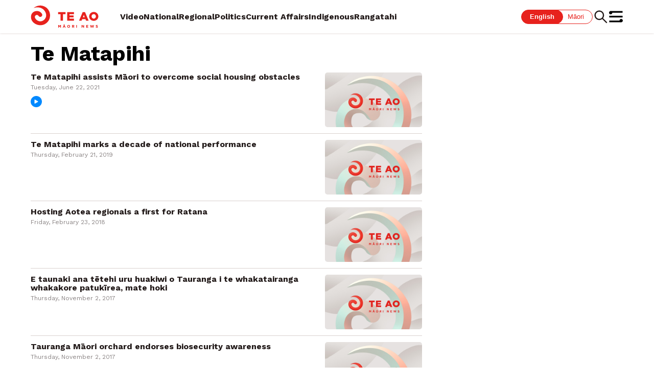

--- FILE ---
content_type: text/html; charset=utf-8
request_url: https://www.teaonews.co.nz/tags/te-matapihi/
body_size: 22092
content:
<!DOCTYPE html><html lang="en"><head><meta name="viewport" content="width=device-width, initial-scale=1"/><meta property="og:author" content=""/><meta name="apple-itunes-app" content="app-id=6456792952, app-argument=teaonewsmobile://"/><script>
                window.addEventListener("load", function () {
                  const banner = document.getElementById("app-banner");
                  const cta = document.getElementById("app-cta");
                  const close = document.getElementById("app-close");
                  const navbar = document.getElementById("fusion-app");
                  const header = document.querySelector('#fusion-app header');

                  function getOS() {
                    const ua = navigator.userAgent || navigator.vendor || window.opera;
                    if (/android/i.test(ua)) return "android";
                    if (/iPad|iPhone|iPod/.test(ua)) return "ios";
                    return "other";
                  }
                    
                  const dismissed = localStorage.getItem("appBannerDismissed");
                  const os = getOS();
                  if (banner && dismissed !== "true" && os === "android") {
                    banner.style.display = "flex";
                    const height = banner.offsetHeight;
                    if (navbar) {
                      navbar.style.marginTop = height + "px";
                    }
                    if (header) {
                      header.style.top = height + "px";
                    }
                  }
                  if (cta) {
                    cta.addEventListener("click", function (e) {
                      e.preventDefault();
                      const appScheme = "teaonewsmobile://";
                      const androidStore = "https://play.google.com/store/apps/details?id=nz.co.whakaatamaori.teaonews";
                      // open app on device if installed
                      window.location = appScheme;
                      // setTimeout still executes after the app is opened, so the current page will navigate to the fallback link
                      // using document.hasFocus to prevent this
                      setTimeout(function () {
                          // if the app is opened, the document won't be focused
                          // so if app is not installed, the document will be focused
                          if (document.hasFocus()) {
                              window.location = androidStore;
                          }
                      }, 1000);
                    });
                  }
                  if (close) {
                    close.addEventListener("click", function () {
                      banner.style.display = "none";
                      localStorage.setItem("appBannerDismissed", "true");

                      if (navbar) {
                        navbar.style.marginTop = null; // Remove margin
                      }
                      if (header) {
                        header.style.top = null;
                      }
                    });
                  }
                });
              </script><style>
                #app-banner {
                  display: none;
                  position: fixed;
                  top: 0;
                  left: 0;
                  width: 100%;
                  background: #fcfcfc;
                  border-bottom: 1px solid #ccc;
                  padding: 10px;
                  z-index: 100000;
                  justify-content: space-between;
                  align-items: center;
                  font-family: sans-serif;
                }
                #app-banner img {
                  height: 45px;
                  width: 45px;
                  border: 1px solid #ccc;
                  padding: 4px;
                  border-radius: 10px;
                }
                #app-banner a {
                  background: #007bff;
                  color: white;
                  padding: 8px 12px;
                  border-radius: 4px;
                  text-decoration: none;
                }
                #banner-left button {
                  background: transparent;
                  border: none;
                  font-size: 20px;
                  cursor: pointer;
                }
                #banner-left {
                  margin-right: 10px;
                }
                #banner-right {
                  display: flex;
                  justify-content: space-between;
                  align-items: center;
                  flex: 1;
                  gap: 10px;
                }
              </style><link rel="icon" type="image/x-icon" href="/pf/resources/favicon.ico?d=83"/><title>Te Matapihi - Te Ao Māori News</title><meta name="description" content="The latest local, national and international stories from Te Ao Māori News."/><meta property="og:description" content="The latest local, national and international stories from Te Ao Māori News."/><meta name="twitter:description" content="The latest local, national and international stories from Te Ao Māori News."/><meta property="og:title" content="Te Matapihi - Te Ao Māori News"/><meta name="twitter:title" content="Te Matapihi - Te Ao Māori News"/><meta property="og:image" content="https://whakaatamaori-teaomaori-prod.web.arc-cdn.net/resizer/v2/https%3A%2F%2Fstatic.themebuilder.aws.arc.pub%2Fwhakaatamaori%2F1700623295162.jpg?auth=c5cb134d460a8063e1c576dfc4c5c72c9021ccebf1a3f14f691624d9a6ed3eb9&amp;width=1200"/><meta property="og:image:alt" content="Te Matapihi - Te Ao Māori News"/><meta name="twitter:image" content="https://whakaatamaori-teaomaori-prod.web.arc-cdn.net/resizer/v2/https%3A%2F%2Fstatic.themebuilder.aws.arc.pub%2Fwhakaatamaori%2F1700623295162.jpg?auth=c5cb134d460a8063e1c576dfc4c5c72c9021ccebf1a3f14f691624d9a6ed3eb9&amp;width=1200"/><meta name="twitter:image:alt" content="Te Matapihi - Te Ao Māori News"/><meta property="og:site_name" content="Te Ao Māori News"/><meta name="twitter:card" content="summary_large_image"/><link rel="canonical" href="https://www.teaonews.co.nz/tags/te-matapihi/"/><link rel="preconnect" href="https://fonts.googleapis.com"/><link rel="preconnect" href="https://fonts.gstatic.com" crossorigin="true"/><link href="https://fonts.googleapis.com/css2?family=Work+Sans:ital,wght@0,300;0,400;0,600;0,700;1,300;1,400;1,600;1,700&amp;display=swap" rel="stylesheet"/><link id="fusion-output-type-styles" rel="stylesheet" type="text/css" href="/pf/dist/components/output-types/default.css?d=83&amp;mxId=00000000"/><link id="fusion-template-styles" rel="stylesheet" type="text/css" href="/pf/dist/components/combinations/default.css?d=83&amp;mxId=00000000"/><link id="fusion-siteStyles-styles" rel="stylesheet" type="text/css" href="/pf/dist/css/teaomaori.css?d=83&amp;mxId=00000000"/><style data-styled="" data-styled-version="5.3.11">.ldConi{height:100%;min-width:124px;}/*!sc*/
data-styled.g37[id="BrandLogo__Logo-sc-125m4hk-0"]{content:"ldConi,"}/*!sc*/
.iwA-DNs{height:100%;margin-right:42px;}/*!sc*/
data-styled.g38[id="BrandLogo__LogoLink-sc-125m4hk-1"]{content:"iwA-DNs,"}/*!sc*/
.gloEnU{font-family:"Work Sans",sans-serif;display:-webkit-box;display:-webkit-flex;display:-ms-flexbox;display:flex;-webkit-box-pack:center;-webkit-justify-content:center;-ms-flex-pack:center;justify-content:center;background-color:#221A19;color:#FFF;font-size:16px;font-weight:400;line-height:19px;padding:80px 16px 40px 16px;width:100%;}/*!sc*/
@media screen and (max-width:1280px) and (min-width:1024px){.gloEnU{padding-left:0;padding-right:0;}}/*!sc*/
@media screen and (max-width:1920px) and (min-width:1280px){.gloEnU{padding-left:0;padding-right:0;}}/*!sc*/
@media screen and (min-width:1920px){.gloEnU{padding-left:0;padding-right:0;}}/*!sc*/
data-styled.g39[id="default__Container-sc-62kiom-0"]{content:"gloEnU,"}/*!sc*/
.hSWXtp{display:-webkit-box;display:-webkit-flex;display:-ms-flexbox;display:flex;-webkit-flex-direction:column;-ms-flex-direction:column;flex-direction:column;width:100%;margin:0;padding-left:10px;padding-right:10px;}/*!sc*/
@media screen and (max-width:1280px) and (min-width:1024px){.hSWXtp{padding-left:40px;padding-right:40px;}}/*!sc*/
@media screen and (max-width:1920px) and (min-width:1280px){.hSWXtp{padding-left:60px;padding-right:60px;}}/*!sc*/
@media screen and (min-width:1920px){.hSWXtp{padding-left:176px;padding-right:176px;}}/*!sc*/
data-styled.g40[id="default__Wrapper-sc-62kiom-1"]{content:"hSWXtp,"}/*!sc*/
.fKAgyR{display:-webkit-box;display:-webkit-flex;display:-ms-flexbox;display:flex;margin-bottom:16px;}/*!sc*/
@media (max-width:768px){.fKAgyR{-webkit-flex-direction:column;-ms-flex-direction:column;flex-direction:column;margin-bottom:40px;}}/*!sc*/
data-styled.g41[id="default__TopWrapper-sc-62kiom-2"]{content:"fKAgyR,"}/*!sc*/
.dYkFJe{display:-webkit-box;display:-webkit-flex;display:-ms-flexbox;display:flex;}/*!sc*/
@media (max-width:768px){.dYkFJe{-webkit-flex-direction:column;-ms-flex-direction:column;flex-direction:column;gap:12px;font-size:12px;line-height:14px;}}/*!sc*/
data-styled.g42[id="default__BottomWrapper-sc-62kiom-3"]{content:"dYkFJe,"}/*!sc*/
.gkEstS{width:240px;}/*!sc*/
@media (max-width:768px){.gkEstS{width:150px;margin-bottom:24px;}}/*!sc*/
data-styled.g43[id="default__Logo-sc-62kiom-4"]{content:"gkEstS,"}/*!sc*/
.heJRa-D{display:-webkit-box;display:-webkit-flex;display:-ms-flexbox;display:flex;-webkit-flex-direction:column;-ms-flex-direction:column;flex-direction:column;}/*!sc*/
data-styled.g45[id="default__TermsWrapper-sc-62kiom-6"]{content:"heJRa-D,"}/*!sc*/
.kZqcrl{display:-webkit-box;display:-webkit-flex;display:-ms-flexbox;display:flex;-webkit-flex:1;-ms-flex:1;flex:1;}/*!sc*/
data-styled.g46[id="default__BrandSection-sc-62kiom-7"]{content:"kZqcrl,"}/*!sc*/
.iuMbgp{display:-webkit-box;display:-webkit-flex;display:-ms-flexbox;display:flex;gap:20px;margin-bottom:16px;}/*!sc*/
data-styled.g47[id="default__Terms-sc-62kiom-8"]{content:"iuMbgp,"}/*!sc*/
.iEdqwW{color:#FFF;-webkit-text-decoration:none;text-decoration:none;}/*!sc*/
data-styled.g48[id="default__Link-sc-62kiom-9"]{content:"iEdqwW,"}/*!sc*/
.dusGOW{margin-bottom:12px;}/*!sc*/
data-styled.g49[id="default__GapLink-sc-62kiom-10"]{content:"dusGOW,"}/*!sc*/
.dIWPrl{display:-webkit-box;display:-webkit-flex;display:-ms-flexbox;display:flex;-webkit-box-pack:justify;-webkit-justify-content:space-between;-ms-flex-pack:justify;justify-content:space-between;-webkit-flex:1;-ms-flex:1;flex:1;}/*!sc*/
@media (max-width:768px){.dIWPrl{-webkit-flex-direction:column;-ms-flex-direction:column;flex-direction:column;gap:40px;}}/*!sc*/
data-styled.g51[id="default__LinksSection-sc-62kiom-12"]{content:"dIWPrl,"}/*!sc*/
.jlpQFC{display:-webkit-box;display:-webkit-flex;display:-ms-flexbox;display:flex;-webkit-flex-direction:column;-ms-flex-direction:column;flex-direction:column;gap:14px;-webkit-flex:1;-ms-flex:1;flex:1;}/*!sc*/
data-styled.g52[id="default__LinkList-sc-62kiom-13"]{content:"jlpQFC,"}/*!sc*/
.elUSUF{text-align:right;}/*!sc*/
@media (max-width:768px){.elUSUF{position:absolute;right:24px;}}/*!sc*/
data-styled.g54[id="default__IconLinkList-sc-62kiom-15"]{content:"elUSUF,"}/*!sc*/
.kKRKJJ{padding:2px;}/*!sc*/
data-styled.g55[id="default__FacebookIcon-sc-62kiom-16"]{content:"kKRKJJ,"}/*!sc*/
.hSRIvm{padding:1px;}/*!sc*/
data-styled.g56[id="default__YouTubeIcon-sc-62kiom-17"]{content:"hSRIvm,"}/*!sc*/
.dBiA-dj{font-family:sans-serif;display:-webkit-box;display:-webkit-flex;display:-ms-flexbox;display:flex;height:28px;font-size:13px;line-height:14px;}/*!sc*/
data-styled.g92[id="LanguageSelect__Container-sc-1seevvd-0"]{content:"dBiA-dj,"}/*!sc*/
.lgkCmU{cursor:pointer;padding:4px 16px;color:#E7221D;border:1px solid #E7221D;border-radius:90px;background-color:#FFF;font-weight:400;color:#FFF;background-color:#E7221D;font-weight:700;z-index:1;}/*!sc*/
.gfTdcV{cursor:pointer;padding:4px 16px;color:#E7221D;border:1px solid #E7221D;border-radius:90px;background-color:#FFF;font-weight:400;}/*!sc*/
data-styled.g93[id="LanguageSelect__Option-sc-1seevvd-1"]{content:"lgkCmU,gfTdcV,"}/*!sc*/
.bckCLv{border-radius:0 90px 90px 0;margin-left:-16px;padding-left:24px;}/*!sc*/
data-styled.g95[id="LanguageSelect__OptionRight-sc-1seevvd-3"]{content:"bckCLv,"}/*!sc*/
.kvYyBl{margin:0;height:32px;width:32px;}/*!sc*/
data-styled.g96[id="SearchButton__Container-sc-1qhuszt-0"]{content:"kvYyBl,"}/*!sc*/
.esNeEi{margin:0;padding:0;background-color:#FFF;color:#221A19;border:none;height:100%;width:100%;cursor:pointer;-webkit-transition:opacity 0.3s ease-in;transition:opacity 0.3s ease-in;}/*!sc*/
.esNeEi:hover{opacity:0.6;}/*!sc*/
data-styled.g97[id="SearchButton__Button-sc-1qhuszt-1"]{content:"esNeEi,"}/*!sc*/
.kJfrgl{display:-webkit-box;display:-webkit-flex;display:-ms-flexbox;display:flex;-webkit-flex:1;-ms-flex:1;flex:1;-webkit-align-items:center;-webkit-box-align:center;-ms-flex-align:center;align-items:center;color:#221A19;font-weight:700;font-size:16px;gap:18px;white-space:nowrap;overflow-x:hidden;margin-right:16px;}/*!sc*/
data-styled.g98[id="SectionMenu__SectionList-sc-18sshyz-0"]{content:"kJfrgl,"}/*!sc*/
.eTivnS{color:#221A19;-webkit-text-decoration:none;text-decoration:none;}/*!sc*/
data-styled.g99[id="SectionMenu__SectionLink-sc-18sshyz-1"]{content:"eTivnS,"}/*!sc*/
.lbpwBB{display:inline-block;position:relative;color:#221A19;}/*!sc*/
.lbpwBB::after{content:"";position:absolute;width:100%;-webkit-transform:scaleX(0);-ms-transform:scaleX(0);transform:scaleX(0);height:3px;bottom:0;left:0;background-color:#E7221D;-webkit-transform-origin:bottom right;-ms-transform-origin:bottom right;transform-origin:bottom right;-webkit-transition:-webkit-transform 0.25s ease-out;-webkit-transition:transform 0.25s ease-out;transition:transform 0.25s ease-out;}/*!sc*/
.lbpwBB:hover::after{-webkit-transform:scaleX(1);-ms-transform:scaleX(1);transform:scaleX(1);-webkit-transform-origin:bottom left;-ms-transform-origin:bottom left;transform-origin:bottom left;}/*!sc*/
.lbpwBB:hover .SectionMenu__SubMenu-sc-18sshyz-2{display:block;}/*!sc*/
data-styled.g101[id="SectionMenu__SectionListItem-sc-18sshyz-3"]{content:"lbpwBB,"}/*!sc*/
.edYcjl{margin:0;height:28px;width:28px;}/*!sc*/
data-styled.g105[id="HamburgerButton__Container-sc-1pbnd7y-0"]{content:"edYcjl,"}/*!sc*/
.eCyeAq{margin:0;padding:0;background-color:#FFF;color:#221A19;border:none;height:100%;width:100%;cursor:pointer;-webkit-transition:opacity 0.3s ease-in;transition:opacity 0.3s ease-in;}/*!sc*/
.eCyeAq:hover{opacity:0.6;}/*!sc*/
data-styled.g106[id="HamburgerButton__Button-sc-1pbnd7y-1"]{content:"eCyeAq,"}/*!sc*/
.VeMQd{font-family:"Work Sans",sans-serif;display:-webkit-box;display:-webkit-flex;display:-ms-flexbox;display:flex;position:-webkit-sticky;position:sticky;height:65px;padding:10px 16px;background-color:#FFF;-webkit-box-pack:center;-webkit-justify-content:center;-ms-flex-pack:center;justify-content:center;z-index:100;box-shadow:0 0 4px 0 #D9D1CE;}/*!sc*/
@media screen and (max-width:1280px) and (min-width:1024px){.VeMQd{padding-left:40px;padding-right:40px;}}/*!sc*/
@media screen and (max-width:1920px) and (min-width:1280px){.VeMQd{padding-left:60px;padding-right:60px;}}/*!sc*/
@media screen and (min-width:1920px){.VeMQd{padding-left:176px;padding-right:176px;}}/*!sc*/
data-styled.g129[id="default__Container-sc-l6o09i-0"]{content:"VeMQd,"}/*!sc*/
.jIEWRc{display:-webkit-box;display:-webkit-flex;display:-ms-flexbox;display:flex;height:100%;width:100%;-webkit-align-items:center;-webkit-box-align:center;-ms-flex-align:center;align-items:center;}/*!sc*/
@media (max-width:1200px){.jIEWRc{-webkit-box-pack:justify;-webkit-justify-content:space-between;-ms-flex-pack:justify;justify-content:space-between;}}/*!sc*/
data-styled.g130[id="default__Wrapper-sc-l6o09i-1"]{content:"jIEWRc,"}/*!sc*/
.iRrPod{display:-webkit-box;display:-webkit-flex;display:-ms-flexbox;display:flex;-webkit-align-items:center;-webkit-box-align:center;-ms-flex-align:center;align-items:center;gap:24px;}/*!sc*/
data-styled.g131[id="default__ControlContainer-sc-l6o09i-2"]{content:"iRrPod,"}/*!sc*/
@media (max-width:1200px){.dflkbv{display:none;}}/*!sc*/
data-styled.g132[id="default__ResponsiveLanguageSelect-sc-l6o09i-3"]{content:"dflkbv,"}/*!sc*/
@media (max-width:1200px){.dWiOIM{display:none;}}/*!sc*/
data-styled.g133[id="default__ResponsiveSectionMenu-sc-l6o09i-4"]{content:"dWiOIM,"}/*!sc*/
.bQSYl{width:100%;margin-bottom:0 !important;}/*!sc*/
data-styled.g240[id="default__Header-sc-8vt8d6-0"]{content:"bQSYl,"}/*!sc*/
.ivREXy{display:-webkit-box;display:-webkit-flex;display:-ms-flexbox;display:flex;-webkit-flex-direction:column;-ms-flex-direction:column;flex-direction:column;padding:16px;}/*!sc*/
@media screen and (min-width:1024px){.ivREXy{padding-left:40px;padding-right:40px;}}/*!sc*/
@media screen and (min-width:1280px){.ivREXy{padding-left:60px;padding-right:60px;}}/*!sc*/
@media screen and (min-width:1920px){.ivREXy{padding-left:176px;padding-right:176px;}}/*!sc*/
data-styled.g241[id="default__Section-sc-8vt8d6-1"]{content:"ivREXy,"}/*!sc*/
.joJhlQ{width:100%;}/*!sc*/
data-styled.g242[id="default__FullWidthContainer-sc-8vt8d6-2"]{content:"joJhlQ,"}/*!sc*/
.hBszEO{display:-webkit-box;display:-webkit-flex;display:-ms-flexbox;display:flex;-webkit-flex-direction:column;-ms-flex-direction:column;flex-direction:column;-webkit-flex-wrap:wrap;-ms-flex-wrap:wrap;flex-wrap:wrap;gap:20px;}/*!sc*/
@media screen and (min-width:1024px){.hBszEO{-webkit-flex-direction:row;-ms-flex-direction:row;flex-direction:row;-webkit-flex-wrap:nowrap;-ms-flex-wrap:nowrap;flex-wrap:nowrap;}}/*!sc*/
data-styled.g243[id="default__MainAndAside-sc-8vt8d6-3"]{content:"hBszEO,"}/*!sc*/
.ljYmWd{width:100%;min-height:500px;}/*!sc*/
@media screen and (min-width:1920px){.ljYmWd{width:70%;min-height:700px;}}/*!sc*/
@media screen and (min-width:1024px) and (max-width:1920px){.ljYmWd{width:66%;min-height:700px;}}/*!sc*/
data-styled.g244[id="default__MainContent-sc-8vt8d6-4"]{content:"ljYmWd,"}/*!sc*/
.hWsbVH{width:100%;}/*!sc*/
@media screen and (min-width:1920px){.hWsbVH{width:30%;}}/*!sc*/
@media screen and (min-width:1024px) and (max-width:1920px){.hWsbVH{width:34%;}}/*!sc*/
data-styled.g245[id="default__Aside-sc-8vt8d6-5"]{content:"hWsbVH,"}/*!sc*/
</style><script type="application/javascript" id="polyfill-script">if(!Array.prototype.includes||!(window.Object && window.Object.assign)||!window.Promise||!window.Symbol||!window.fetch){document.write('<script type="application/javascript" src="/pf/dist/engine/polyfill.js?d=83&mxId=00000000" defer=""><\/script>')}</script><script id="fusion-engine-react-script" type="application/javascript" src="/pf/dist/engine/react.js?d=83&amp;mxId=00000000" defer=""></script><script id="fusion-engine-combinations-script" type="application/javascript" src="/pf/dist/components/combinations/default.js?d=83&amp;mxId=00000000" defer=""></script><script async="" src="https://polyfill.io/v3/polyfill.min.js?features=IntersectionObserver%2CElement.prototype.prepend%2CElement.prototype.remove%2CArray.prototype.find%2CArray.prototype.includes"></script><script data-integration="inlineScripts">
    (function() {
      var _sf_async_config = window._sf_async_config = (window._sf_async_config || {});
      _sf_async_config.uid = 66126;
      _sf_async_config.domain = "teaonews.co.nz";
      _sf_async_config.useCanonical = true;
      _sf_async_config.useCanonicalDomain = true;
      _sf_async_config.sections = "";
      _sf_async_config.authors = "";
    })();
  ;
      window.dataLayer = window.dataLayer || [];
      function gtag(){dataLayer.push(arguments);}
      gtag('js', new Date());gtag('config', 'G-2TY2WWK5BL');
  ;
    (function(w,d,s,l,i){
      w[l]=w[l]||[];w[l].push({'gtm.start': new Date().getTime(),event:'gtm.js'});
      var f=d.getElementsByTagName(s)[0],
      j=d.createElement(s),dl=l!='dataLayer'?'&l='+l:'';j.async=true;j.src=
      'https://www.googletagmanager.com/gtm.js?id='+i+dl;f.parentNode.insertBefore(j,f);
    })(window,document,'script','dataLayer','GTM-NZLMFH');
  ;
    window.addEventListener('DOMContentLoaded', (event) => {
      queryly.init("7cd319f2b97a4d48", document.querySelectorAll("#fusion-app"));
    });
  ;
(function(w,d,s,l,i){w[l]=w[l]||[];w[l].push({'gtm.start':
            new Date().getTime(),event:'gtm.js'});var f=d.getElementsByTagName(s)[0],
            j=d.createElement(s),dl=l!='dataLayer'?'&l='+l:'';j.async=true;j.src=
            'https://www.googletagmanager.com/gtm.js?id='+i+dl;f.parentNode.insertBefore(j,
            f);
        })(window,document,'script','dataLayer','GTM-WQSNPQK');
;
          window.PoWaSettings = {
            googleAnalytics: {
              eventDataTemplate: (event) => {   
                return event?.videoData?.headlines?.basic;
              }  
            },
            colors: {
                accent: {
                    red: 231,
                    green: 34,
                    blue: 29,
                  },
                  background: {
                      red: 0,
                      green: 0,
                      blue: 0,
                 },
                  primary: {
                      red: 240,
                      green: 248,
                      blue: 255,
                  }
                },
  
                scrubber:{
                template: () => `
          <span class="powa-bar-padding"></span>
          <button class="powa-button powa-bar-prev-next powa-bar-prev-next-hidden powa-bar-prev powa-click-prev-click" aria-label="Back" title="Back">
              <svg class="" focusable="false" data-prefix="fas" data-icon="backward" xmlns="http://www.w3.org/2000/svg" viewBox="0 0 512 512">
              <path fill="currentColor" d="M11.5 280.6l192 160c20.6 17.2 52.5 2.8 52.5-24.6V96c0-27.4-31.9-41.8-52.5-24.6l-192 160c-15.3 12.8-15.3 36.4 0 49.2zm256 0l192 160c20.6 17.2 52.5 2.8 52.5-24.6V96c0-27.4-31.9-41.8-52.5-24.6l-192 160c-15.3 12.8-15.3 36.4 0 49.2z"></path>
          </svg>
          </button>
          <button class="powa-button powa-bar-prev-next powa-bar-prev-next-hidden powa-bar-back powa-click-back-click" aria-label="Undo" title="Undo">
              <svg class="" focusable="false" data-prefix="fas" data-icon="undo" xmlns="http://www.w3.org/2000/svg" viewBox="0 0 512 512">
              <path fill="currentColor" d="M212.333 224.333H12c-6.627 0-12-5.373-12-12V12C0 5.373 5.373 0 12 0h48c6.627 0 12 5.373 12 12v78.112C117.773 39.279 184.26 7.47 258.175 8.007c136.906.994 246.448 111.623 246.157 248.532C504.041 393.258 393.12 504 256.333 504c-64.089 0-122.496-24.313-166.51-64.215-5.099-4.622-5.334-12.554-.467-17.42l33.967-33.967c4.474-4.474 11.662-4.717 16.401-.525C170.76 415.336 211.58 432 256.333 432c97.268 0 176-78.716 176-176 0-97.267-78.716-176-176-176-58.496 0-110.28 28.476-142.274 72.333h98.274c6.627 0 12 5.373 12 12v48c0 6.627-5.373 12-12 12z"></path>
          </svg>
          </button>
          <button class="powa-button powa-bar-play-pause powa-click-play-pause-click" aria-label="Play/Pause" title="Play/Pause">
                <svg stroke="currentColor" fill="currentColor" stroke-width="0" viewBox="0 0 448 512" class="powa-bar-play" height="1em" width="1em" xmlns="http://www.w3.org/2000/svg"><path d="M424.4 214.7L72.4 6.6C43.8-10.3 0 6.1 0 47.9V464c0 37.5 40.7 60.1 72.4 41.3l352-208c31.4-18.5 31.5-64.1 0-82.6z"></path></svg>
          <svg stroke="currentColor" fill="currentColor" stroke-width="0" viewBox="0 0 448 512" class="powa-bar-pause" height="1em" width="1em" xmlns="http://www.w3.org/2000/svg"><path d="M144 479H48c-26.5 0-48-21.5-48-48V79c0-26.5 21.5-48 48-48h96c26.5 0 48 21.5 48 48v352c0 26.5-21.5 48-48 48zm304-48V79c0-26.5-21.5-48-48-48h-96c-26.5 0-48 21.5-48 48v352c0 26.5 21.5 48 48 48h96c26.5 0 48-21.5 48-48z"></path></svg>
          </button>
          <button class="powa-button powa-bar-prev-next powa-bar-prev-next-hidden powa-bar-skip powa-click-skip-click" aria-label="Repeat" title="Repeat">
              <svg class="" viewBox="0 0 24 24" xmlns="http://www.w3.org/2000/svg">
              <path fill="currentColor" d="M12 2.75a9.236 9.236 0 0 1 6.542 2.71L21 3v7h-7l2.774-2.773a6.75 6.75 0 1 0-.445 9.952l1.605 1.917A9.25 9.25 0 1 1 12 2.75z" fill-rule="nonzero"></path>
          </svg>
          </button>
          <button class="powa-button powa-bar-prev-next powa-bar-prev-next-hidden powa-bar-next powa-click-next-click" aria-label="Forward" title="Forward">
              <svg class="" focusable="false" data-prefix="fas" data-icon="forward" xmlns="http://www.w3.org/2000/svg" viewBox="0 0 512 512">
              <path fill="currentColor" d="M500.5 231.4l-192-160C287.9 54.3 256 68.6 256 96v320c0 27.4 31.9 41.8 52.5 24.6l192-160c15.3-12.8 15.3-36.4 0-49.2zm-256 0l-192-160C31.9 54.3 0 68.6 0 96v320c0 27.4 31.9 41.8 52.5 24.6l192-160c15.3-12.8 15.3-36.4 0-49.2z"></path>
          </svg>
          </button>
          <div class="powa-bar-time-and-scrubbers">
              <div class="powa-bar-time">0:18</div>
              <div class="powa-bar-scrubbers">
                  <div class="powa-bar-scrubber powa-touch-scrubber-touch powa-hover-scrubber-hover"></div>
                  <div class="powa-bar-scrubber-progress" style="width: 48.9639%;"></div>
                  <div class="powa-bar-scrubber-time" style="width: 13.3868%;"></div>
              </div>
              <div class="powa-bar-duration">2:15</div>
          </div>
          <div class="powa-bar-audio powa-bar-audio-desktop">
              
                  <div class="powa-bar-volume-scrubber powa-touch-volume-touch">
                      <div class="powa-bar-volume-level" style="width: 0%;"></div>
                  </div>
              
              <button class="powa-button powa-bar-audio-icon powa-click-audio-click" aria-label="Volume" title="Volume">
        <svg stroke="currentColor" fill="currentColor" stroke-width="0" viewBox="0 0 576 512" class="powa-bar-mute" height="1em" width="1em" xmlns="http://www.w3.org/2000/svg"><path d="M215.03 71.05L126.06 160H24c-13.26 0-24 10.74-24 24v144c0 13.25 10.74 24 24 24h102.06l88.97 88.95c15.03 15.03 40.97 4.47 40.97-16.97V88.02c0-21.46-25.96-31.98-40.97-16.97zm233.32-51.08c-11.17-7.33-26.18-4.24-33.51 6.95-7.34 11.17-4.22 26.18 6.95 33.51 66.27 43.49 105.82 116.6 105.82 195.58 0 78.98-39.55 152.09-105.82 195.58-11.17 7.32-14.29 22.34-6.95 33.5 7.04 10.71 21.93 14.56 33.51 6.95C528.27 439.58 576 351.33 576 256S528.27 72.43 448.35 19.97zM480 256c0-63.53-32.06-121.94-85.77-156.24-11.19-7.14-26.03-3.82-33.12 7.46s-3.78 26.21 7.41 33.36C408.27 165.97 432 209.11 432 256s-23.73 90.03-63.48 115.42c-11.19 7.14-14.5 22.07-7.41 33.36 6.51 10.36 21.12 15.14 33.12 7.46C447.94 377.94 480 319.54 480 256zm-141.77-76.87c-11.58-6.33-26.19-2.16-32.61 9.45-6.39 11.61-2.16 26.2 9.45 32.61C327.98 228.28 336 241.63 336 256c0 14.38-8.02 27.72-20.92 34.81-11.61 6.41-15.84 21-9.45 32.61 6.43 11.66 21.05 15.8 32.61 9.45 28.23-15.55 45.77-45 45.77-76.88s-17.54-61.32-45.78-76.86z"></path></svg>
        <svg stroke="currentColor" fill="currentColor" stroke-width="0" viewBox="0 0 256 512" class="powa-bar-unmute" height="1em" width="1em" xmlns="http://www.w3.org/2000/svg"><path d="M215 71l-89 89H24a24 24 0 0 0-24 24v144a24 24 0 0 0 24 24h102.06L215 441c15 15 41 4.47 41-17V88c0-21.47-26-32-41-17z"></path></svg>
              </button>
          </div>
          <div class="powa-bar-subtitles powa-touch-subtitles-touch" style="display: none;">
              <div class="powa-bar-subtitles-controls">
                  <div class="powa-bar-subtitles-tracks"></div>
                  <button class="powa-button powa-bar-subtitles-customize powa-click-subtitles-customize-click" aria-label="Settings" title="Settings">
                      <svg class="" viewBox="0 0 32 32" xmlns="http://www.w3.org/2000/svg">
              <path fill="currentColor" d="M17.54 5.04l1.295-2.243a1 1 0 0 1 1.366-.366l5.004 2.89a1 1 0 0 1 .366 1.365l-1.295 2.242a11.1 11.1 0 0 1 1.836 3.183h2.59a1 1 0 0 1 1 1v5.778a1 1 0 0 1-1 1h-2.589a11.18 11.18 0 0 1-1.837 3.182l1.295 2.243a1 1 0 0 1-.366 1.366L20.2 29.569a1 1 0 0 1-1.366-.366l-1.296-2.244a11.1 11.1 0 0 1-3.674.002l-1.294 2.242a1 1 0 0 1-1.366.366L6.2 26.679a1 1 0 0 1-.366-1.365l1.294-2.242a11.1 11.1 0 0 1-1.835-3.183H2.703a1 1 0 0 1-1-1V13.11a1 1 0 0 1 1-1h2.59A11.18 11.18 0 0 1 7.13 8.93L5.835 6.686a1 1 0 0 1 .366-1.366l5.004-2.889a1 1 0 0 1 1.366.366l1.295 2.244a11.1 11.1 0 0 1 3.675-.002zm-3.837 14.424a4 4 0 1 0 4-6.928 4 4 0 0 0-4 6.928z" fill-rule="nonzero"></path>
          </svg>
                  </button>
              </div>
              <button class="powa-button powa-bar-subtitles-icon powa-click-subtitles-click" aria-label="Subtitles/Closed Captions" title="Subtitles/Closed Captions">
                  <svg class="" xmlns="http://www.w3.org/2000/svg" viewBox="0 0 32 32">
              <path fill="currentColor" d="M3,26 C2.44771525,26 2,25.5522847 2,25 L2,7 C2,6.44771525 2.44771525,6 3,6 L29,6 C29.5522847,6 30,6.44771525 30,7 L30,25 C30,25.5522847 29.5522847,26 29,26 L3,26 Z M4,24 L28,24 L28,8 L4,8 L4,24 Z M12.1245136,20 C9.89883268,20 8.34241245,18.5214008 8.34241245,15.9844358 C8.34241245,13.7898833 9.82101167,12 12.155642,12 C14.0233463,12 15.2684825,12.9961089 15.5797665,14.8949416 L13.4319066,15.0972763 C13.3229572,14.2101167 12.9961089,13.6031128 12.233463,13.6031128 C11.3618677,13.6031128 10.9105058,14.4280156 10.9105058,16 C10.9105058,17.7120623 11.4241245,18.459144 12.2645914,18.459144 C13.0272374,18.459144 13.3696498,17.9455253 13.5097276,17.07393 L15.5953307,17.2607004 C15.3618677,19.0194553 14.1322957,20 12.1245136,20 Z M20.1867704,20 C17.9610895,20 16.4046693,18.5214008 16.4046693,15.9844358 C16.4046693,13.7898833 17.8832685,12 20.2178988,12 C22.0856031,12 23.3307393,12.9961089 23.6420233,14.8949416 L21.4941634,15.0972763 C21.385214,14.2101167 21.0583658,13.6031128 20.2957198,13.6031128 C19.4241245,13.6031128 18.9727626,14.4280156 18.9727626,16 C18.9727626,17.7120623 19.4863813,18.459144 20.3268482,18.459144 C21.0894942,18.459144 21.4319066,17.9455253 21.5719844,17.07393 L23.6575875,17.2607004 C23.4241245,19.0194553 22.1945525,20 20.1867704,20 Z"></path>
          </svg>
              </button>
          </div>
          <button class="powa-button powa-bar-fullscreen powa-click-fullscreen-click" aria-label="Toggle Full Screen" title="Toggle Full Screen">
                      <svg stroke="currentColor" fill="currentColor" stroke-width="0" viewBox="0 0 448 512" class="powa-bar-expand" height="1em" width="1em" xmlns="http://www.w3.org/2000/svg"><path d="M0 180V56c0-13.3 10.7-24 24-24h124c6.6 0 12 5.4 12 12v40c0 6.6-5.4 12-12 12H64v84c0 6.6-5.4 12-12 12H12c-6.6 0-12-5.4-12-12zM288 44v40c0 6.6 5.4 12 12 12h84v84c0 6.6 5.4 12 12 12h40c6.6 0 12-5.4 12-12V56c0-13.3-10.7-24-24-24H300c-6.6 0-12 5.4-12 12zm148 276h-40c-6.6 0-12 5.4-12 12v84h-84c-6.6 0-12 5.4-12 12v40c0 6.6 5.4 12 12 12h124c13.3 0 24-10.7 24-24V332c0-6.6-5.4-12-12-12zM160 468v-40c0-6.6-5.4-12-12-12H64v-84c0-6.6-5.4-12-12-12H12c-6.6 0-12 5.4-12 12v124c0 13.3 10.7 24 24 24h124c6.6 0 12-5.4 12-12z"></path></svg>
          <svg stroke="currentColor" fill="currentColor" stroke-width="0" viewBox="0 0 448 512" class="powa-bar-compress" style="display:none" height="1em" width="1em" xmlns="http://www.w3.org/2000/svg"><path d="M436 192H312c-13.3 0-24-10.7-24-24V44c0-6.6 5.4-12 12-12h40c6.6 0 12 5.4 12 12v84h84c6.6 0 12 5.4 12 12v40c0 6.6-5.4 12-12 12zm-276-24V44c0-6.6-5.4-12-12-12h-40c-6.6 0-12 5.4-12 12v84H12c-6.6 0-12 5.4-12 12v40c0 6.6 5.4 12 12 12h124c13.3 0 24-10.7 24-24zm0 300V344c0-13.3-10.7-24-24-24H12c-6.6 0-12 5.4-12 12v40c0 6.6 5.4 12 12 12h84v84c0 6.6 5.4 12 12 12h40c6.6 0 12-5.4 12-12zm192 0v-84h84c6.6 0 12-5.4 12-12v-40c0-6.6-5.4-12-12-12H312c-13.3 0-24 10.7-24 24v124c0 6.6 5.4 12 12 12h40c6.6 0 12-5.4 12-12z"></path></svg>
          </button>
          <span class="powa-bar-padding"></span>
                `,
                style : () => `
  .powa-bar-padding {
    width: 3px;
  }
  .powa-bar {
    position: absolute;
    bottom: 0;
    left: 0;
    width: 100%;
    height: 30px;
    display: flex;
    align-items: center;
    user-select: none;
    color: rgb(240, 248, 255);
    font-size: 20px;
    line-height: 16px;
    font-family: sans-serif;
    text-shadow: 0 0 2px rgba(0, 0, 0, 0.75);
    background: linear-gradient(180deg, rgba(99, 99, 99, 0) 0%, #575454 100%);
    z-index: 2;
  }
  .powa-bar-hide {
    height: 0;
    opacity: 0;
    visibility: hidden;
    pointer-events: none;
    transition: all 0.5s;
  }
  .powa-bar-play-pause {
    color: #fff;
    display: flex;
    align-items: center;
    justify-content: space-around;
    min-width: 14px;
    margin: 0 2px 3px 2px;
    padding: 0 0 3px 0;
    transition: all 0.25s;
    font-size: 20px;
  }
  
  .powa-bar-play-pause:active {
    color: rgb(231, 34, 29);
  }
  .powa-bar-prev-next {
    color: #fff;
    padding: 4px 0px 2px 0px;
    font-size: 14px;
    transition: all 0.25s;
  }
  .powa-bar-prev-next svg {
    width: 1em;
  }
  .powa-bar-prev-next:active {
    color: rgb(231, 34, 29);
  }
  .powa-bar-prev-next-hidden {
    display: none;
    width: 0;
    opacity: 0;
    pointer-events: none;
  }
  .powa-bar-skip svg {
    width: 16px;
  }
  .powa-bar-time {
      margin: 0 4px;
      font-size: smaller;
  }
  .powa-bar-duration {
      margin: 0 4px;
      font-size: smaller;
  }
  .powa-bar-time-and-scrubbers {
    display: flex;
    align-items: center;
    justify-content: space-between;
    width: 100%;
    margin-right: 7px;
    margin-bottom: 4px;
  }
  .powa-bar-time-and-scrubbers-hidden {
    visibility: hidden;
  }
  .powa-bar-scrubbers {
    pointer-events: none;
    position: relative;
    display: flex;
    width: 100%;
    height: 5px;
    border: 1px solid #5c5c5c;
    border-radius: 2.5px;
    margin: 5px 2px;
    overflow: hidden;
    margin-top: 3px;
    transition: height 0.3s ease, box-shadow 0.3s ease;
  }
  .powa-bar-scrubber {
    pointer-events: auto;
    width: 100%;
    height: 5px;
    background-color: #5c5c5c;
    border-radius: 2.5px;
    transition: height 0.3s ease, box-shadow 0.3s ease;
  }
  .powa-bar-scrubber-progress {
    position: absolute;
    height: 5px;
    background-color: #C0C0C0;
    transition: width 0.1s;
  }
  .powa-bar-scrubber-time {
    position: absolute;
    height: 100%;
    background-color: rgba(231, 34, 29, 0.9);
    transition: width 0.1s;
  }
  .powa-bar-audio {
    display: flex;
    align-items: center;
    justify-content: flex-end;
    margin: 0 2px;
    width: 15px;
    transition: all 0.2s;
  }
  .powa-bar-audio-desktop:hover {
    width: 70px;
  }
  .powa-bar-audio-icon {
    color: #fff;
    font-size: 22px;
    padding: 0px;
  }
  .powa-bar-unmute {
  }
  .powa-bar-mute {
  }
  .powa-bar-audio-icon:active {
    color: rgb(231, 34, 29);
  }
  .powa-bar-volume-scrubber {
    position: relative;
    overflow: hidden;
    width: 0;
    margin: 0;
    opacity: 0;
    height: 3px;
    box-shadow: 0 0 10px rgba(0, 0, 0, 0.5);
    transition: all 0.2s;
  }
  .powa-bar-audio:hover .powa-bar-volume-scrubber {
    background-color: rgba(240, 248, 255, 0.5);
    border-radius: 3px;
    opacity: 1;
    width: 50px;
    margin-right: 3px;
    margin-bottom: 4px;
  }
  .powa-bar-volume-level {
    height: 3px;
    position: absolute;
    pointer-events: none;
    background-color: rgba(231, 34, 29, 0.9);
    transition: width 0.2s;
  }
  .powa-bar-subtitles {
    display: flex;
    align-items: center;
    justify-content: space-between;
    margin: 2px;
    max-width: 100px;
  }
  .powa-bar-subtitles-controls {
    max-width: 0;
    margin-bottom: 1px;
    opacity: 0;
    height: 14px;
    overflow: hidden;
    display: flex;
    align-items: center;
    justify-content: center;
    font-size: 14px;
    text-shadow: 0 0 1px rgba(240, 248, 255, 0.5);
    transition: all 0.2s;
  }
  .powa-bar-subtitles:hover .powa-bar-subtitles-controls {
    border: 1px solid rgba(240, 248, 255, 0.9);
    background-color: rgba(240, 248, 255, 0.5);
    border-radius: 3px;
    max-width: 150px;
    margin-right: 1px;
    padding: 0 1px;
    opacity: 1;
  }
  .powa-bar-subtitles-controls button {
    margin: 2px 0px 0px 6px !important;
  }
  .powa-bar-subtitles-tracks {
    display: flex;
    align-items: center;
    justify-content: space-between;
  }
  .powa-bar-subtitles-track {
    cursor: default;
    max-width: 0;
    transition: all 0.2s;
  }
  .powa-bar-subtitles-track:hover {
    text-shadow: 0 0 2px rgba(240, 248, 255, 0.75);
  }
  .powa-bar-subtitles-track-showing {
    color: rgb(231, 34, 29);
  }
  .powa-bar-subtitles:hover .powa-bar-subtitles-track {
    max-width: 30px;
    margin: 0 2px;
  }
  .powa-bar-subtitles-customize {
    max-width: 0;
    transition: all 0.2s;
    color: #fff;
  }
  .powa-bar-subtitles-customize:active {
    color: rgb(231, 34, 29);
  }
  .powa-bar-subtitles:hover .powa-bar-subtitles-customize {
    max-width: 14px;
    margin: 0 1px;
  }
  .powa-bar-subtitles-customize svg {
    width: 14px;
    margin: 2px 0px;
  }
  .powa-bar-subtitles-icon {
    color: #fff;
    padding: 0px;
  }
  .powa-bar-subtitles-enabled .powa-bar-subtitles-icon {
    color: rgb(231, 34, 29);
  }
  .powa-bar-subtitles-icon:active {
    color: rgb(231, 34, 29);
  }
  .powa-bar-subtitles-icon svg {
    width: 22px;
  }
  .powa-bar-fullscreen {
    color: #fff;
    padding: 2px;
    margin: 0 2px 2px 2px;
    transition: all 0.25s;
  }
    powa-bar-expand svg, .powa-bar-compress svg {
  display: none !important;
  }
  
  .powa-bar-expand {
  width: 20px;
  height: 20px;
  }
  
  .powa-bar-compress {
  width: 20px;
  height: 20px;
  }
  
  .powa-bar-fullscreen:active {
    color: rgb(231, 34, 29);
  }
  
        `
  },
  promo: {
  style: () => `
  .powa-shot {
    position: absolute;
    color: rgb(240, 248, 255);
    fill: rgb(240, 248, 255);
    font-family: "HelveticaNeue", "Helvetica Neue Light", "Helvetica Neue",
      Helvetica, Arial, "Lucida Grande", sans-serif;
    z-index: 1;
    width: 100%;
    height: 100%;
    top: 0px;
    left: 0px;
  }
  .powa-shot-title {
    font-size: x-large;
    text-shadow: 2px 2px 3px rgba(0, 0, 0, 0.8);
    position: absolute;
    top: 15px;
    left: 15px;
  }
  .powa-shot-image {
    position: absolute;
    width: 100%;
    height: 100%;
    overflow: hidden;
    background-size: cover;
    background-repeat: no-repeat;
    background-position: center;
    display: flex;
    align-items: center;
    justify-content: space-around;
  }
  .powa-shot-video {
    position: absolute;
    width: auto;
    height: auto;
    min-width: 100%;
    min-height: 100%;
    top: 50%;
    left: 50%;
    transform: translate(-50%, -50%);
  }
  .powa-shot-video-toggle {
    position: absolute;
    bottom: 5px;
    right: 5px;
    display: flex;
    align-items: center;
    justify-content: center;
    height: 1.5em;
    width: 1.5em;
    border-radius: 1em;
    background-color: rgba(0, 0, 0, 0.25);
    box-shadow: 0 0 5px 1px rgba(0, 0, 0, 0.25);
    cursor: pointer;
    transition: all 0.25s;
    z-index: 1;
  }
  .powa-shot-video-toggle:hover {
    color: rgb(231, 34, 29);
  }
  .powa-shot-video-toggle-icon {
    color: rgb(240, 248, 255);
    opacity: 0.5;
  }
  .powa-shot-play-btn {
          display: flex;
          align-items: center;
          justify-content: center;
          height: 7em;
          width: 7em;
          border-radius: 2em;
          cursor: pointer;
          transition: all 0.25s;
          z-index: 1;
          background: url('/pf/resources/playicon.svg?d=83') no-repeat center;
          background-size: contain;
  }
  .powa-shot-play-icon {
  display: none !important;
  }
  
  .powa-shot-play-btn:hover {
    fill: rgb(231, 34, 29);
  }
  .powa-shot-play-icon,
  .powa-shot-loading-icon {
    opacity: 0.85;
  }
  `
  }
          }
      ;
      document.addEventListener("DOMContentLoaded", () => {
        const intervalId = setInterval(() => {
          const powaShadowRoot = document.querySelector(".powa-shadow");
          if (powaShadowRoot && powaShadowRoot.shadowRoot) {
            clearInterval(intervalId);
            const findPlayButton = (retryCount = 0, maxRetries = 50) => {
              const playButtonElement = powaShadowRoot.shadowRoot.querySelector(".powa-shot-play-btn");
              if (playButtonElement) {
                playButtonElement.addEventListener("click", () => {
                  playButtonElement.style.background = "none";
                });
              } else if (retryCount < maxRetries) {
                setTimeout(() => findPlayButton(retryCount + 1, maxRetries), 100);
              }
            };
            findPlayButton();
          }
        }, 100);
      });
    ;window.isIE = !!window.MSInputMethodContext && !!document.documentMode;</script><script async="" data-integration="googleAnalyticsTag" src="https://www.googletagmanager.com/gtag/js?id=G-2TY2WWK5BL"></script><script async="" data-integration="nativo-ad" src="https://s.ntv.io/serve/load.js"></script><script async="" data-integration="chartbeat" src="https://static.chartbeat.com/js/chartbeat.js"></script><script defer="" data-integration="queryly" src="https://www.queryly.com/js/queryly.v4.min.js"></script>
<script>(window.BOOMR_mq=window.BOOMR_mq||[]).push(["addVar",{"rua.upush":"false","rua.cpush":"true","rua.upre":"false","rua.cpre":"true","rua.uprl":"false","rua.cprl":"false","rua.cprf":"false","rua.trans":"SJ-cbd1e475-166e-4f11-9ee6-0feb0a602e8d","rua.cook":"false","rua.ims":"false","rua.ufprl":"false","rua.cfprl":"false","rua.isuxp":"false","rua.texp":"norulematch","rua.ceh":"false","rua.ueh":"false","rua.ieh.st":"0"}]);</script>
                              <script>!function(e){var n="https://s.go-mpulse.net/boomerang/";if("False"=="True")e.BOOMR_config=e.BOOMR_config||{},e.BOOMR_config.PageParams=e.BOOMR_config.PageParams||{},e.BOOMR_config.PageParams.pci=!0,n="https://s2.go-mpulse.net/boomerang/";if(window.BOOMR_API_key="4DE6K-3HE5Q-7VT7Z-8RMV4-2TKT4",function(){function e(){if(!o){var e=document.createElement("script");e.id="boomr-scr-as",e.src=window.BOOMR.url,e.async=!0,i.parentNode.appendChild(e),o=!0}}function t(e){o=!0;var n,t,a,r,d=document,O=window;if(window.BOOMR.snippetMethod=e?"if":"i",t=function(e,n){var t=d.createElement("script");t.id=n||"boomr-if-as",t.src=window.BOOMR.url,BOOMR_lstart=(new Date).getTime(),e=e||d.body,e.appendChild(t)},!window.addEventListener&&window.attachEvent&&navigator.userAgent.match(/MSIE [67]\./))return window.BOOMR.snippetMethod="s",void t(i.parentNode,"boomr-async");a=document.createElement("IFRAME"),a.src="about:blank",a.title="",a.role="presentation",a.loading="eager",r=(a.frameElement||a).style,r.width=0,r.height=0,r.border=0,r.display="none",i.parentNode.appendChild(a);try{O=a.contentWindow,d=O.document.open()}catch(_){n=document.domain,a.src="javascript:var d=document.open();d.domain='"+n+"';void(0);",O=a.contentWindow,d=O.document.open()}if(n)d._boomrl=function(){this.domain=n,t()},d.write("<bo"+"dy onload='document._boomrl();'>");else if(O._boomrl=function(){t()},O.addEventListener)O.addEventListener("load",O._boomrl,!1);else if(O.attachEvent)O.attachEvent("onload",O._boomrl);d.close()}function a(e){window.BOOMR_onload=e&&e.timeStamp||(new Date).getTime()}if(!window.BOOMR||!window.BOOMR.version&&!window.BOOMR.snippetExecuted){window.BOOMR=window.BOOMR||{},window.BOOMR.snippetStart=(new Date).getTime(),window.BOOMR.snippetExecuted=!0,window.BOOMR.snippetVersion=12,window.BOOMR.url=n+"4DE6K-3HE5Q-7VT7Z-8RMV4-2TKT4";var i=document.currentScript||document.getElementsByTagName("script")[0],o=!1,r=document.createElement("link");if(r.relList&&"function"==typeof r.relList.supports&&r.relList.supports("preload")&&"as"in r)window.BOOMR.snippetMethod="p",r.href=window.BOOMR.url,r.rel="preload",r.as="script",r.addEventListener("load",e),r.addEventListener("error",function(){t(!0)}),setTimeout(function(){if(!o)t(!0)},3e3),BOOMR_lstart=(new Date).getTime(),i.parentNode.appendChild(r);else t(!1);if(window.addEventListener)window.addEventListener("load",a,!1);else if(window.attachEvent)window.attachEvent("onload",a)}}(),"".length>0)if(e&&"performance"in e&&e.performance&&"function"==typeof e.performance.setResourceTimingBufferSize)e.performance.setResourceTimingBufferSize();!function(){if(BOOMR=e.BOOMR||{},BOOMR.plugins=BOOMR.plugins||{},!BOOMR.plugins.AK){var n="true"=="true"?1:0,t="",a="amkn4oyx3thiu2l6h3kq-f-94d109d22-clientnsv4-s.akamaihd.net",i="false"=="true"?2:1,o={"ak.v":"39","ak.cp":"1419505","ak.ai":parseInt("866062",10),"ak.ol":"0","ak.cr":8,"ak.ipv":4,"ak.proto":"h2","ak.rid":"434dc7f7","ak.r":41406,"ak.a2":n,"ak.m":"dscr","ak.n":"ff","ak.bpcip":"3.20.222.0","ak.cport":46048,"ak.gh":"23.216.9.138","ak.quicv":"","ak.tlsv":"tls1.3","ak.0rtt":"","ak.0rtt.ed":"","ak.csrc":"-","ak.acc":"","ak.t":"1769881301","ak.ak":"hOBiQwZUYzCg5VSAfCLimQ==FQ64VQo7DyziU3BGUoTkHdU57Tl3fAX4vIYt/bYF9Jd2KOzm7WaF5aHQ56ED8HtdHxNisHYL2P7RmfaSNv5DmtGT+WHqT3tH4hBI5+FMW+3JAqVgPTmIrGUVY4BwijuPk5d2kxyYwpbWtkAqFerulVaK03kdZHEbe5GvDAZ4ZVOaPwhoFSR2Lf9apGICUjm865erwyU/gSO7/KiKBQOZ6pZm5r9J2EuwpqYFZa5cETqwbhsegYwhkHB3pILl5LlVkNosZebAL39WkEWXCGyKhFh8nNl7FXLYP1NuPyMheE6NYx1H4VCziluQegXosH5onfLphhAC/IQpH2kWMp1SV/rOW8u7shxc+Nkd3V2rZfL8qdcg/CaHk4NEe7VSSS999kg/BSvUKuv2jeJxeVaNBlopR6M8MFf45JhW3UI94pI=","ak.pv":"11","ak.dpoabenc":"","ak.tf":i};if(""!==t)o["ak.ruds"]=t;var r={i:!1,av:function(n){var t="http.initiator";if(n&&(!n[t]||"spa_hard"===n[t]))o["ak.feo"]=void 0!==e.aFeoApplied?1:0,BOOMR.addVar(o)},rv:function(){var e=["ak.bpcip","ak.cport","ak.cr","ak.csrc","ak.gh","ak.ipv","ak.m","ak.n","ak.ol","ak.proto","ak.quicv","ak.tlsv","ak.0rtt","ak.0rtt.ed","ak.r","ak.acc","ak.t","ak.tf"];BOOMR.removeVar(e)}};BOOMR.plugins.AK={akVars:o,akDNSPreFetchDomain:a,init:function(){if(!r.i){var e=BOOMR.subscribe;e("before_beacon",r.av,null,null),e("onbeacon",r.rv,null,null),r.i=!0}return this},is_complete:function(){return!0}}}}()}(window);</script></head><body style="font-family:Work Sans, serif"><noscript><iframe title="gtm" src="https://www.googletagmanager.com/ns.html?id=GTM-NZLMFH" height="0" width="0" style="display:none;visibility:hidden"></iframe></noscript><noscript><iframe title="gtm" src="https://www.googletagmanager.com/ns.html?id=GTM-WQSNPQK" height="0" width="0" style="display:none;visibility:hidden"></iframe></noscript><div id="app-banner"><div id="banner-left"><button id="app-close">×</button></div><div id="banner-right"><img src="/pf/resources/images/koru.png?d=83" alt="App Icon"/><div><strong>Te Ao Māori News</strong><p>by Whakaata Māori</p></div><a href="#" id="app-cta">View</a></div></div><a class="skip-main" href="#main">default-output-block.skip-main</a><div id="fusion-app" class="layout-section"><header class="default__Header-sc-8vt8d6-0 bQSYl"><div class="default__Container-sc-l6o09i-0 VeMQd"><div class="default__Wrapper-sc-l6o09i-1 jIEWRc"><a href="/" class="BrandLogo__LogoLink-sc-125m4hk-1 iwA-DNs"><img src="/pf/resources/images/teaologo.svg?d=83" class="BrandLogo__Logo-sc-125m4hk-0 ldConi"/></a><ul class="SectionMenu__SectionList-sc-18sshyz-0 kJfrgl default__ResponsiveSectionMenu-sc-l6o09i-4 dWiOIM"><li class="SectionMenu__SectionListItem-sc-18sshyz-3 lbpwBB"><a href="/video" class="SectionMenu__SectionLink-sc-18sshyz-1 eTivnS">Video</a></li><li class="SectionMenu__SectionListItem-sc-18sshyz-3 lbpwBB"><a href="/national" class="SectionMenu__SectionLink-sc-18sshyz-1 eTivnS">National</a></li><li class="SectionMenu__SectionListItem-sc-18sshyz-3 lbpwBB"><a href="/regional" class="SectionMenu__SectionLink-sc-18sshyz-1 eTivnS">Regional</a></li><li class="SectionMenu__SectionListItem-sc-18sshyz-3 lbpwBB"><a href="/politics" class="SectionMenu__SectionLink-sc-18sshyz-1 eTivnS">Politics</a></li><li class="SectionMenu__SectionListItem-sc-18sshyz-3 lbpwBB"><a href="/current-affairs" class="SectionMenu__SectionLink-sc-18sshyz-1 eTivnS">Current Affairs</a></li><li class="SectionMenu__SectionListItem-sc-18sshyz-3 lbpwBB"><a href="/indigenous" class="SectionMenu__SectionLink-sc-18sshyz-1 eTivnS">Indigenous</a></li><li class="SectionMenu__SectionListItem-sc-18sshyz-3 lbpwBB"><a href="/rangatahi" class="SectionMenu__SectionLink-sc-18sshyz-1 eTivnS">Rangatahi</a></li></ul><div class="default__ControlContainer-sc-l6o09i-2 iRrPod"><div class="LanguageSelect__Container-sc-1seevvd-0 dBiA-dj default__ResponsiveLanguageSelect-sc-l6o09i-3 dflkbv"><button selected="" class="LanguageSelect__Option-sc-1seevvd-1 LanguageSelect__OptionLeft-sc-1seevvd-2 lgkCmU">English</button><button class="LanguageSelect__Option-sc-1seevvd-1 LanguageSelect__OptionRight-sc-1seevvd-3 gfTdcV bckCLv">Māori</button></div><div class="SearchButton__Container-sc-1qhuszt-0 kvYyBl"><button class="SearchButton__Button-sc-1qhuszt-1 esNeEi"><svg stroke="currentColor" fill="currentColor" stroke-width="0" viewBox="0 0 1024 1024" height="32px" width="32px" xmlns="http://www.w3.org/2000/svg"><path d="M909.6 854.5L649.9 594.8C690.2 542.7 712 479 712 412c0-80.2-31.3-155.4-87.9-212.1-56.6-56.7-132-87.9-212.1-87.9s-155.5 31.3-212.1 87.9C143.2 256.5 112 331.8 112 412c0 80.1 31.3 155.5 87.9 212.1C256.5 680.8 331.8 712 412 712c67 0 130.6-21.8 182.7-62l259.7 259.6a8.2 8.2 0 0 0 11.6 0l43.6-43.5a8.2 8.2 0 0 0 0-11.6zM570.4 570.4C528 612.7 471.8 636 412 636s-116-23.3-158.4-65.6C211.3 528 188 471.8 188 412s23.3-116.1 65.6-158.4C296 211.3 352.2 188 412 188s116.1 23.2 158.4 65.6S636 352.2 636 412s-23.3 116.1-65.6 158.4z"></path></svg></button></div><div class="HamburgerButton__Container-sc-1pbnd7y-0 edYcjl"><button class="HamburgerButton__Button-sc-1pbnd7y-1 eCyeAq"><svg width="28" height="28" stroke="#000" stroke-width="0.1" viewBox="0 0 26 21" fill="none" xmlns="http://www.w3.org/2000/svg"><g><path d="M24.591 8.58594H0.441338V11.5454H24.591V8.58594Z" fill="#000"></path><path d="M22.0291 17.3184H0.441338V20.2778H22.0291V17.3184Z" fill="#000"></path><path d="M22.056 20.2782C23.6819 20.2782 25 18.9533 25 17.3188C25 15.6844 23.6819 14.3594 22.056 14.3594C20.43 14.3594 19.1119 15.6844 19.1119 17.3188C19.1119 18.9533 20.43 20.2782 22.056 20.2782Z" fill="#000"></path><path d="M2.96556 2.95898L24.5533 2.95898V-0.000446081L2.96556 -0.000446081V2.95898Z" fill="#000"></path><path d="M2.94403 5.91886C4.56997 5.91886 5.88805 4.59388 5.88805 2.95943C5.88805 1.32498 4.56997 0 2.94403 0C1.31809 0 0 1.32498 0 2.95943C0 4.59388 1.31809 5.91886 2.94403 5.91886Z" fill="#000"></path></g></svg></button></div></div></div></div></header><section class="default__Section-sc-8vt8d6-1 ivREXy"><div class="default__FullWidthContainer-sc-8vt8d6-2 joJhlQ"><div class="c-stack b-tag-title" data-style-direction="vertical" data-style-justification="start" data-style-alignment="unset" data-style-inline="false" data-style-wrap="nowrap"><h1 class="c-heading">Te Matapihi</h1></div></div><div class="default__MainAndAside-sc-8vt8d6-3 hBszEO"><div class="default__MainContent-sc-8vt8d6-4 ljYmWd"></div><aside class="default__Aside-sc-8vt8d6-5 hWsbVH"></aside></div><div class="default__FullWidthContainer-sc-8vt8d6-2 joJhlQ"></div></section><footer><div class="default__Container-sc-62kiom-0 gloEnU"><div class="default__Wrapper-sc-62kiom-1 hSWXtp"><div class="default__TopWrapper-sc-62kiom-2 fKAgyR"><div class="default__BrandSection-sc-62kiom-7 kZqcrl"><a href="/" title="Te Ao Māori News" class="default__LogoLink-sc-62kiom-5 iUrhup"><img src="https://static.themebuilder.aws.arc.pub/whakaatamaori/1688680867595.svg" alt="Te Ao Māori News" class="default__Logo-sc-62kiom-4 gkEstS"/></a></div><div class="default__LinksSection-sc-62kiom-12 dIWPrl"><div class="default__LinkList-sc-62kiom-13 jlpQFC"><a href="https://www.teaonews.co.nz/" class="default__Link-sc-62kiom-9 iEdqwW">Latest News</a><a href="/video" class="default__Link-sc-62kiom-9 iEdqwW">Video</a><a href="/national" class="default__Link-sc-62kiom-9 iEdqwW">National</a><a href="/regional" class="default__Link-sc-62kiom-9 iEdqwW">Regional</a><a href="/politics" class="default__Link-sc-62kiom-9 iEdqwW">Politics</a><a href="/current-affairs" class="default__Link-sc-62kiom-9 iEdqwW">Current Affairs</a><a href="/reo-maori" class="default__Link-sc-62kiom-9 iEdqwW">Reo Māori</a><a href="/indigenous" class="default__Link-sc-62kiom-9 iEdqwW">Indigenous</a><a href="/rangatahi" class="default__Link-sc-62kiom-9 iEdqwW">Rangatahi</a><a href="/entertainment" class="default__Link-sc-62kiom-9 iEdqwW">Entertainment</a><a href="/sport" class="default__Link-sc-62kiom-9 iEdqwW">Sport</a><a href="/pacific" class="default__Link-sc-62kiom-9 iEdqwW">Pacific</a><a href="/australia" class="default__Link-sc-62kiom-9 iEdqwW">Australia</a></div><div class="default__LinkList-sc-62kiom-13 jlpQFC"><a href="https://www.whakaatamaori.co.nz/about-us" class="default__Link-sc-62kiom-9 iEdqwW">About</a><a href="https://www.whakaatamaori.co.nz/contact" class="default__Link-sc-62kiom-9 iEdqwW">Contact Us</a><a href="https://www.whakaatamaori.co.nz/" class="default__Link-sc-62kiom-9 iEdqwW">Whakaata Māori</a><a href="https://www.maoriplus.co.nz/" class="default__Link-sc-62kiom-9 iEdqwW">MĀORI+</a></div><div class="default__LinkList-sc-62kiom-13 default__IconLinkList-sc-62kiom-15 jlpQFC elUSUF"><a href="https://www.facebook.com/TeAoMaoriNews/" title="Facebook" class="default__Link-sc-62kiom-9 iEdqwW"><svg stroke="currentColor" fill="currentColor" stroke-width="0" viewBox="0 0 16 16" class="default__FacebookIcon-sc-62kiom-16 kKRKJJ" height="24" width="24" xmlns="http://www.w3.org/2000/svg"><path d="M16 8.049c0-4.446-3.582-8.05-8-8.05C3.58 0-.002 3.603-.002 8.05c0 4.017 2.926 7.347 6.75 7.951v-5.625h-2.03V8.05H6.75V6.275c0-2.017 1.195-3.131 3.022-3.131.876 0 1.791.157 1.791.157v1.98h-1.009c-.993 0-1.303.621-1.303 1.258v1.51h2.218l-.354 2.326H9.25V16c3.824-.604 6.75-3.934 6.75-7.951"></path></svg></a><a href="https://www.instagram.com/whakaatamaori/" title="Instagram" class="default__Link-sc-62kiom-9 iEdqwW"><svg stroke="currentColor" fill="currentColor" stroke-width="0" viewBox="0 0 1024 1024" height="24" width="24" xmlns="http://www.w3.org/2000/svg"><path d="M512 378.7c-73.4 0-133.3 59.9-133.3 133.3S438.6 645.3 512 645.3 645.3 585.4 645.3 512 585.4 378.7 512 378.7zM911.8 512c0-55.2.5-109.9-2.6-165-3.1-64-17.7-120.8-64.5-167.6-46.9-46.9-103.6-61.4-167.6-64.5-55.2-3.1-109.9-2.6-165-2.6-55.2 0-109.9-.5-165 2.6-64 3.1-120.8 17.7-167.6 64.5C132.6 226.3 118.1 283 115 347c-3.1 55.2-2.6 109.9-2.6 165s-.5 109.9 2.6 165c3.1 64 17.7 120.8 64.5 167.6 46.9 46.9 103.6 61.4 167.6 64.5 55.2 3.1 109.9 2.6 165 2.6 55.2 0 109.9.5 165-2.6 64-3.1 120.8-17.7 167.6-64.5 46.9-46.9 61.4-103.6 64.5-167.6 3.2-55.1 2.6-109.8 2.6-165zM512 717.1c-113.5 0-205.1-91.6-205.1-205.1S398.5 306.9 512 306.9 717.1 398.5 717.1 512 625.5 717.1 512 717.1zm213.5-370.7c-26.5 0-47.9-21.4-47.9-47.9s21.4-47.9 47.9-47.9 47.9 21.4 47.9 47.9a47.84 47.84 0 0 1-47.9 47.9z"></path></svg></a><a href="https://www.youtube.com/channel/UC-ELXMsXaIIc40mD1-LNaZg" title="Youtube" class="default__Link-sc-62kiom-9 default__GapLink-sc-62kiom-10 iEdqwW dusGOW"><svg stroke="currentColor" fill="currentColor" stroke-width="0" viewBox="0 0 1024 1024" class="default__YouTubeIcon-sc-62kiom-17 hSRIvm" height="24" width="24" xmlns="http://www.w3.org/2000/svg"><path d="M941.3 296.1a112.3 112.3 0 0 0-79.2-79.3C792.2 198 512 198 512 198s-280.2 0-350.1 18.7A112.12 112.12 0 0 0 82.7 296C64 366 64 512 64 512s0 146 18.7 215.9c10.3 38.6 40.7 69 79.2 79.3C231.8 826 512 826 512 826s280.2 0 350.1-18.8c38.6-10.3 68.9-40.7 79.2-79.3C960 658 960 512 960 512s0-146-18.7-215.9zM423 646V378l232 133-232 135z"></path></svg></a></div></div></div><div class="default__BottomWrapper-sc-62kiom-3 dYkFJe"><div class="default__TermsWrapper-sc-62kiom-6 heJRa-D"><div class="default__Terms-sc-62kiom-8 iuMbgp"><a href="https://www.whakaatamaori.co.nz/privacy-policy" class="default__Link-sc-62kiom-9 iEdqwW">Privacy Policy</a><a href="https://www.whakaatamaori.co.nz/terms-of-use" class="default__Link-sc-62kiom-9 iEdqwW">Terms of Use</a></div><div class="default__Copyright-sc-62kiom-11 jMuCWu">© 2025 Copyright Māori Television Service. All rights reserved</div></div></div></div></div></footer></div><script id="fusion-metadata" type="application/javascript">window.Fusion=window.Fusion||{};Fusion.arcSite="teaomaori";Fusion.contextPath="/pf";Fusion.mxId="00000000";Fusion.deployment="83";Fusion.globalContent={"StatusCode":200,"Payload":[{"slug":"te-matapihi","organization":"whakaatamaori","path":"/","updated_on":"2023-06-26T03:25:33.368Z","name":"Te Matapihi"}],"_id":"6bec78fceb2116318104e365a408443e2ee795cb6e70c596a6be2c1875f7c064"};Fusion.globalContentConfig={"source":"tags-api","query":{"uri":"/tags/te-matapihi/","slug":"te-matapihi","arc-site":"teaomaori"}};Fusion.lastModified=1769881303104;Fusion.contentCache={"signing-service":{"{\"id\":\"https://static.themebuilder.aws.arc.pub/whakaatamaori/1700623295162.jpg\"}":{"data":{"hash":"c5cb134d460a8063e1c576dfc4c5c72c9021ccebf1a3f14f691624d9a6ed3eb9","type":"sha256","_id":"798fd28dd453bd445735b4883e12144ffcf24002c8c510b8dca741cdc2ae4fc2"},"expires":1801164487036,"lastModified":1769628485288}},"site-service-hierarchy":{"{\"hierarchy\":\"MainMenu\",\"site\":\"teaomaori\"}":{"data":{"_id":"/","site":{"site_title":"Te Ao Māori News","site_description":"The latest local, national and international stories from Te Ao Māori News."},"_website":"teaomaori","name":"Te Ao Māori News","inactive":false,"parent":null,"ancestors":null,"order":null,"node_type":"section","children":[{"_id":"/video","site":{"pagebuilder_path_for_native_apps":null,"site_tagline":null,"site_url":null,"site_about":null,"site_title":null,"site_keywords":null,"site_description":"The latest local, national and international stories from Te Ao Māori News."},"social":{"rss":null,"twitter":null,"instagram":null,"facebook":null},"site_topper":{"site_logo_image":null},"navigation":{"nav_title":"Video","maori_title":"Ataata"},"_admin":{"alias_ids":["/video"]},"_website":"teaomaori","name":"Video","order":{"VideoCenter":1001,"MobileMenu":1001,"MainMenu":1001,"Footer":1002,"ReactNativeMainMenu":1001,"ReactNativeMobileMenu":1001},"parent":{"default":null,"MainMenu":"/","english_main_menu":null,"Footer":"/","Video":null,"VideoCenter":"/","MobileMenu":"/","ReactNativeMobileMenu":"/","ReactNativeMainMenu":"/","MainMenuAPP":null,"MobileMenuAPP":null},"ancestors":{"default":[],"MainMenu":["/"],"english_main_menu":[],"Footer":["/"],"Video":[],"VideoCenter":["/"],"MobileMenu":["/"],"ReactNativeMobileMenu":["/"],"ReactNativeMainMenu":["/"],"MainMenuAPP":[],"MobileMenuAPP":[]},"inactive":false,"node_type":"section","children":[]},{"_id":"/national","_website":"teaomaori","name":"National","inactive":false,"ancestors":{"default":[],"MainMenu":["/"],"english_main_menu":[],"Footer":["/"],"FooterAbout":[],"FooterPrivacyTerms":[],"VideoCenter":[],"Gallery":[],"+ add":["/"],"MobileMenu":["/"],"Composer":["/"],"MobileMenuAPP":["/"],"MainMenuAPP":["/"],"ReactNativeMainMenu":["/"],"ReactNativeMobileMenu":["/"]},"parent":{"default":null,"MainMenu":"/","english_main_menu":null,"Footer":"/","FooterAbout":null,"FooterPrivacyTerms":null,"VideoCenter":null,"Gallery":null,"+ add":"/","MobileMenu":"/","Composer":"/","MobileMenuAPP":"/","MainMenuAPP":"/","ReactNativeMainMenu":"/","ReactNativeMobileMenu":"/"},"order":{"MainMenu":1002,"Footer":1003,"+ add":1001,"MobileMenu":1002,"Composer":1001,"MobileMenuAPP":1002,"MainMenuAPP":1002,"ReactNativeMainMenu":1002,"ReactNativeMobileMenu":1002},"_admin":{"alias_ids":["/national"]},"navigation":{"maori_title":"Ā-Motu","nav_title":"National"},"site":{"maori_section_about":null,"pagebuilder_path_for_native_apps":null,"site_about":"Comprehensive coverage of events and issues affecting Aotearoa. From government decisions and national policies to significant social developments, we deliver analysis and updates to keep you informed about what’s happening in Aotearoa.","site_description":"Stay updated with the latest national news from Aotearoa New Zealand. Our National section covers politics, social issues, economic developments, and more, ensuring you are well-informed about what's happening across the country.","site_keywords":"New Zealand national news, Aotearoa updates, NZ government news, New Zealand policies, NZ social issues","site_tagline":null,"site_title":"National","site_url":null},"site_topper":{"site_logo_image":null},"social":{"facebook":null,"instagram":null,"rss":null,"twitter":null},"node_type":"section","children":[]},{"_id":"/regional","_website":"teaomaori","name":"Regional","inactive":false,"ancestors":{"default":[],"MainMenu":["/"],"english_main_menu":[],"Footer":["/"],"VideoCenter":[],"Gallery":[],"MobileMenu":["/"],"Composer":["/"],"MobileMenuAPP":["/"],"MainMenuAPP":["/"],"ReactNativeMainMenu":["/"],"ReactNativeMobileMenu":["/"]},"parent":{"default":null,"MainMenu":"/","english_main_menu":null,"Footer":"/","VideoCenter":null,"Gallery":null,"MobileMenu":"/","Composer":"/","MobileMenuAPP":"/","MainMenuAPP":"/","ReactNativeMainMenu":"/","ReactNativeMobileMenu":"/"},"order":{"MainMenu":1003,"Footer":1004,"MobileMenu":1003,"Composer":1002,"MobileMenuAPP":1003,"MainMenuAPP":1003,"ReactNativeMainMenu":1003,"ReactNativeMobileMenu":1003},"_admin":{"alias_ids":["/regional"]},"navigation":{"maori_title":"Ā-Rohe","nav_title":"Regional"},"site":{"pagebuilder_path_for_native_apps":null,"site_about":"Catch up on what’s happening in regions across the motu - from bustling cities to tranquil towns, we bring you closer to the local communities and the unique issues they face, celebrating the rich tapestry of life across Aotearoa.","site_description":"Discover regional news and stories from across New Zealand. Our Regional section highlights local events, community issues, and regional developments, bringing you closer to the heart of our diverse regions.","site_keywords":"New Zealand regional news, NZ local news, regional updates NZ, community news New Zealand, local events NZ, Northland, Auckland, Waikato, Hauraki, Hamilton, Coromandel, Bay of Plenty, Tauranga, Rotorua, Whakatāne, Western Bay of Plenty, Eastern Bay of Plenty, Tairāwhiti, Gisborne, Hawke’s Bay, Napier, Hastings, New Plymouth, Stratford, Taranaki, Whanganui, Manawatū, Wairarapa, Palmerston North, Masterton, Wellington, Tasman, Richmond, Nelson, Marlborough, Blenheim, West Coast NZ, Greymouth, Canterbury, Kaikōura, Christchurch, Ashburton, Timaru, Oamaru, Otago, Dunedin, Southland, Invercargill, Queenstown, Gore, Te Tai Tokerau, Tāmaki Makaurau, Te Moana-a-Toi, Te Tai Rāwhiti, Te Matau-a-Māui, Te Whanganui-a-Tara, Te Tai-o-Aorere, Whakatū, Te Tauihu-o-te-Waka, Te Tai Poutini, Waitaha, Ōtākou, Murihiku, Rakiura, Stewart Island, Oban","site_tagline":null,"site_title":"Regional","site_url":null},"site_topper":{"site_logo_image":null},"social":{"facebook":null,"instagram":null,"rss":null,"twitter":null},"node_type":"section","children":[]},{"_id":"/politics","_website":"teaomaori","name":"Politics","inactive":false,"ancestors":{"default":[],"MainMenu":["/"],"english_main_menu":[],"Footer":["/"],"VideoCenter":[],"Gallery":[],"MobileMenu":["/"],"Composer":["/"],"MobileMenuAPP":["/"],"MainMenuAPP":["/"],"ReactNativeMainMenu":["/"],"ReactNativeMobileMenu":["/"]},"parent":{"default":null,"MainMenu":"/","english_main_menu":null,"Footer":"/","VideoCenter":null,"Gallery":null,"MobileMenu":"/","Composer":"/","MobileMenuAPP":"/","MainMenuAPP":"/","ReactNativeMainMenu":"/","ReactNativeMobileMenu":"/"},"order":{"MainMenu":1004,"Footer":1005,"MobileMenu":1004,"Composer":1003,"MobileMenuAPP":1004,"MainMenuAPP":1004,"ReactNativeMainMenu":1004,"ReactNativeMobileMenu":1004},"_admin":{"alias_ids":["/politics"]},"navigation":{"maori_title":"Tōrangapū","nav_title":"Politics"},"site":{"pagebuilder_path_for_native_apps":null,"site_about":"Dive into the heart of Aotearoa’s political landscape - parliamentary proceedings, political debates, and policy decisions - ensuring you stay informed about the forces shaping te ao Māori’s future.","site_description":"Get the latest political news and analysis from New Zealand. Our Politics section covers parliamentary news, policy changes, political debates, and more, keeping you informed about the political landscape of Aotearoa.","site_keywords":"New Zealand politics, NZ parliamentary news, NZ political debates, Aotearoa policy news, New Zealand government updates, National, Labour, New Zealand First, Te Pāti Māori, Green Party, ACT Party, Christopher Luxon, Chris Hipkins, Winston Peters, Shane Jones, Rawiri Waititi, Debbie Ngarewa-Packer, Marama Davidson, Chloe Swarbrick, Chlöe Swarbrick, David Seymour, Karen Chhour, Nicole McKee, Shane Reti, Tama Potaka, James Meager, Willie Jackson, Willow Jean Prime, Peeni Henare, Tangi Utikere, Arena Williams, Adrian Rurawhe, Shana Halbert, Casey Costello, Teanau Tuiono, Hūhana Lyndon, Kahurangi Carter, Tamatha Paul","site_tagline":null,"site_title":"Politics","site_url":null},"site_topper":{"site_logo_image":null},"social":{"facebook":null,"instagram":null,"rss":null,"twitter":null},"node_type":"section","children":[]},{"_id":"/current-affairs","_website":"teaomaori","name":"Current Affairs","inactive":false,"ancestors":{"default":[],"MainMenu":["/"],"MobileMenu":["/"],"ReactNativeMainMenu":["/"],"ReactNativeMobileMenu":["/"],"Footer":["/"]},"parent":{"default":"/","MainMenu":"/","MobileMenu":"/","ReactNativeMainMenu":"/","ReactNativeMobileMenu":"/","Footer":"/"},"_admin":{"alias_ids":["current-affairs"]},"navigation":{"maori_title":" Nga Take o Naianei","nav_title":"Current Affairs"},"site":{"pagebuilder_path_for_native_apps":null,"site_about":"Te Ao with Moana and The Hui bring you in-depth current affairs storytelling from a Māori perspective, grounded in Māori values, to inform, inspire, and connect our communities across Aotearoa and beyond.","site_description":null,"site_keywords":null,"site_tagline":null,"site_title":"Current Affairs","site_url":null},"site_topper":{"site_logo_image":null},"social":{"facebook":null,"instagram":null,"rss":null,"twitter":null},"node_type":"section","order":{"MainMenu":1005,"MobileMenu":1005,"Footer":1006,"ReactNativeMainMenu":1005,"ReactNativeMobileMenu":1005},"children":[]},{"_id":"/indigenous","_website":"teaomaori","name":"Indigenous","inactive":false,"ancestors":{"default":[],"MainMenu":["/"],"Footer":["/"],"VideoCenter":[],"Gallery":[],"MobileMenu":["/"],"Composer":["/"],"MobileMenuAPP":["/"],"MainMenuAPP":["/"],"ReactNativeMainMenu":["/"],"ReactNativeMobileMenu":["/"]},"parent":{"default":null,"MainMenu":"/","Footer":"/","VideoCenter":null,"Gallery":null,"MobileMenu":"/","Composer":"/","MobileMenuAPP":"/","MainMenuAPP":"/","ReactNativeMainMenu":"/","ReactNativeMobileMenu":"/"},"order":{"MainMenu":1006,"Footer":1008,"MobileMenu":1007,"Composer":1005,"MobileMenuAPP":1006,"MainMenuAPP":1006,"ReactNativeMainMenu":1007,"ReactNativeMobileMenu":1007},"_admin":{"alias_ids":["/indigenous"]},"navigation":{"maori_title":"Iwi Taketake","nav_title":"Indigenous"},"site":{"pagebuilder_path_for_native_apps":null,"site_about":"The Indigenous section celebrates the stories, achievements, and challenges of Māori and other indigenous peoples. We highlight indigenous perspectives, culture, and rights, fostering understanding and respect for our heritage and ongoing struggles.","site_description":"Explore indigenous news and stories from New Zealand. Our Indigenous section focuses on Māori news, indigenous rights, cultural heritage, and achievements, promoting understanding and respect for our native communities.","site_keywords":"New Zealand indigenous news, Māori news, indigenous rights NZ, Māori culture, indigenous heritage NZ","site_tagline":null,"site_title":"Indigenous","site_url":null},"site_topper":{"site_logo_image":null},"social":{"facebook":null,"instagram":null,"rss":null,"twitter":null},"node_type":"section","children":[]},{"_id":"/rangatahi","_website":"teaomaori","name":"Rangatahi","inactive":false,"ancestors":{"default":[],"MainMenu":["/"],"MobileMenu":["/"],"Composer":["/"],"MobileMenuAPP":["/"],"MainMenuAPP":["/"],"ReactNativeMainMenu":["/"],"ReactNativeMobileMenu":["/"],"Footer":["/"]},"parent":{"default":"/","MainMenu":"/","MobileMenu":"/","Composer":"/","MobileMenuAPP":"/","MainMenuAPP":"/","ReactNativeMainMenu":"/","ReactNativeMobileMenu":"/","Footer":"/"},"order":{"MainMenu":1007,"MobileMenu":1008,"Composer":1006,"MobileMenuAPP":1007,"MainMenuAPP":1007,"ReactNativeMainMenu":1008,"ReactNativeMobileMenu":1008,"Footer":1009},"_admin":{"alias_ids":["/rangatahi"]},"navigation":{"maori_title":"Rangatahi","nav_title":"Rangatahi"},"site":{"pagebuilder_path_for_native_apps":null,"site_about":"Rangatahi is dedicated to the voices and stories of our young people, showcasing achievements, aspirations, and challenges of Māori youth, providing a platform for their perspectives and celebrating their contributions to our future.","site_description":"Discover news and stories about Māori youth in New Zealand. Our Rangatahi section highlights the achievements, aspirations, and challenges of young Māori, providing a platform for their voices and perspectives.","site_keywords":"Māori youth news, New Zealand youth stories, rangatahi achievements, young Māori perspectives, youth challenges NZ","site_tagline":null,"site_title":null,"site_url":null},"site_topper":{"site_logo_image":null},"social":{"facebook":null,"instagram":null,"rss":null,"twitter":null},"node_type":"section","children":[]}]},"expires":1769881442238,"lastModified":1769881142194},"{\"hierarchy\":\"MobileMenu\",\"site\":\"teaomaori\"}":{"data":{"_id":"/","site":{"site_title":"Te Ao Māori News","site_description":"The latest local, national and international stories from Te Ao Māori News."},"_website":"teaomaori","name":"Te Ao Māori News","inactive":false,"parent":null,"ancestors":null,"order":null,"node_type":"section","children":[{"_id":"/video","site":{"pagebuilder_path_for_native_apps":null,"site_tagline":null,"site_url":null,"site_about":null,"site_title":null,"site_keywords":null,"site_description":"The latest local, national and international stories from Te Ao Māori News."},"social":{"rss":null,"twitter":null,"instagram":null,"facebook":null},"site_topper":{"site_logo_image":null},"navigation":{"nav_title":"Video","maori_title":"Ataata"},"_admin":{"alias_ids":["/video"]},"_website":"teaomaori","name":"Video","order":{"VideoCenter":1001,"MobileMenu":1001,"MainMenu":1001,"Footer":1002,"ReactNativeMainMenu":1001,"ReactNativeMobileMenu":1001},"parent":{"default":null,"MainMenu":"/","english_main_menu":null,"Footer":"/","Video":null,"VideoCenter":"/","MobileMenu":"/","ReactNativeMobileMenu":"/","ReactNativeMainMenu":"/","MainMenuAPP":null,"MobileMenuAPP":null},"ancestors":{"default":[],"MainMenu":["/"],"english_main_menu":[],"Footer":["/"],"Video":[],"VideoCenter":["/"],"MobileMenu":["/"],"ReactNativeMobileMenu":["/"],"ReactNativeMainMenu":["/"],"MainMenuAPP":[],"MobileMenuAPP":[]},"inactive":false,"node_type":"section","children":[]},{"_id":"/national","_website":"teaomaori","name":"National","inactive":false,"ancestors":{"default":[],"MainMenu":["/"],"english_main_menu":[],"Footer":["/"],"FooterAbout":[],"FooterPrivacyTerms":[],"VideoCenter":[],"Gallery":[],"+ add":["/"],"MobileMenu":["/"],"Composer":["/"],"MobileMenuAPP":["/"],"MainMenuAPP":["/"],"ReactNativeMainMenu":["/"],"ReactNativeMobileMenu":["/"]},"parent":{"default":null,"MainMenu":"/","english_main_menu":null,"Footer":"/","FooterAbout":null,"FooterPrivacyTerms":null,"VideoCenter":null,"Gallery":null,"+ add":"/","MobileMenu":"/","Composer":"/","MobileMenuAPP":"/","MainMenuAPP":"/","ReactNativeMainMenu":"/","ReactNativeMobileMenu":"/"},"order":{"MainMenu":1002,"Footer":1003,"+ add":1001,"MobileMenu":1002,"Composer":1001,"MobileMenuAPP":1002,"MainMenuAPP":1002,"ReactNativeMainMenu":1002,"ReactNativeMobileMenu":1002},"_admin":{"alias_ids":["/national"]},"navigation":{"maori_title":"Ā-Motu","nav_title":"National"},"site":{"maori_section_about":null,"pagebuilder_path_for_native_apps":null,"site_about":"Comprehensive coverage of events and issues affecting Aotearoa. From government decisions and national policies to significant social developments, we deliver analysis and updates to keep you informed about what’s happening in Aotearoa.","site_description":"Stay updated with the latest national news from Aotearoa New Zealand. Our National section covers politics, social issues, economic developments, and more, ensuring you are well-informed about what's happening across the country.","site_keywords":"New Zealand national news, Aotearoa updates, NZ government news, New Zealand policies, NZ social issues","site_tagline":null,"site_title":"National","site_url":null},"site_topper":{"site_logo_image":null},"social":{"facebook":null,"instagram":null,"rss":null,"twitter":null},"node_type":"section","children":[]},{"_id":"/regional","_website":"teaomaori","name":"Regional","inactive":false,"ancestors":{"default":[],"MainMenu":["/"],"english_main_menu":[],"Footer":["/"],"VideoCenter":[],"Gallery":[],"MobileMenu":["/"],"Composer":["/"],"MobileMenuAPP":["/"],"MainMenuAPP":["/"],"ReactNativeMainMenu":["/"],"ReactNativeMobileMenu":["/"]},"parent":{"default":null,"MainMenu":"/","english_main_menu":null,"Footer":"/","VideoCenter":null,"Gallery":null,"MobileMenu":"/","Composer":"/","MobileMenuAPP":"/","MainMenuAPP":"/","ReactNativeMainMenu":"/","ReactNativeMobileMenu":"/"},"order":{"MainMenu":1003,"Footer":1004,"MobileMenu":1003,"Composer":1002,"MobileMenuAPP":1003,"MainMenuAPP":1003,"ReactNativeMainMenu":1003,"ReactNativeMobileMenu":1003},"_admin":{"alias_ids":["/regional"]},"navigation":{"maori_title":"Ā-Rohe","nav_title":"Regional"},"site":{"pagebuilder_path_for_native_apps":null,"site_about":"Catch up on what’s happening in regions across the motu - from bustling cities to tranquil towns, we bring you closer to the local communities and the unique issues they face, celebrating the rich tapestry of life across Aotearoa.","site_description":"Discover regional news and stories from across New Zealand. Our Regional section highlights local events, community issues, and regional developments, bringing you closer to the heart of our diverse regions.","site_keywords":"New Zealand regional news, NZ local news, regional updates NZ, community news New Zealand, local events NZ, Northland, Auckland, Waikato, Hauraki, Hamilton, Coromandel, Bay of Plenty, Tauranga, Rotorua, Whakatāne, Western Bay of Plenty, Eastern Bay of Plenty, Tairāwhiti, Gisborne, Hawke’s Bay, Napier, Hastings, New Plymouth, Stratford, Taranaki, Whanganui, Manawatū, Wairarapa, Palmerston North, Masterton, Wellington, Tasman, Richmond, Nelson, Marlborough, Blenheim, West Coast NZ, Greymouth, Canterbury, Kaikōura, Christchurch, Ashburton, Timaru, Oamaru, Otago, Dunedin, Southland, Invercargill, Queenstown, Gore, Te Tai Tokerau, Tāmaki Makaurau, Te Moana-a-Toi, Te Tai Rāwhiti, Te Matau-a-Māui, Te Whanganui-a-Tara, Te Tai-o-Aorere, Whakatū, Te Tauihu-o-te-Waka, Te Tai Poutini, Waitaha, Ōtākou, Murihiku, Rakiura, Stewart Island, Oban","site_tagline":null,"site_title":"Regional","site_url":null},"site_topper":{"site_logo_image":null},"social":{"facebook":null,"instagram":null,"rss":null,"twitter":null},"node_type":"section","children":[]},{"_id":"/politics","_website":"teaomaori","name":"Politics","inactive":false,"ancestors":{"default":[],"MainMenu":["/"],"english_main_menu":[],"Footer":["/"],"VideoCenter":[],"Gallery":[],"MobileMenu":["/"],"Composer":["/"],"MobileMenuAPP":["/"],"MainMenuAPP":["/"],"ReactNativeMainMenu":["/"],"ReactNativeMobileMenu":["/"]},"parent":{"default":null,"MainMenu":"/","english_main_menu":null,"Footer":"/","VideoCenter":null,"Gallery":null,"MobileMenu":"/","Composer":"/","MobileMenuAPP":"/","MainMenuAPP":"/","ReactNativeMainMenu":"/","ReactNativeMobileMenu":"/"},"order":{"MainMenu":1004,"Footer":1005,"MobileMenu":1004,"Composer":1003,"MobileMenuAPP":1004,"MainMenuAPP":1004,"ReactNativeMainMenu":1004,"ReactNativeMobileMenu":1004},"_admin":{"alias_ids":["/politics"]},"navigation":{"maori_title":"Tōrangapū","nav_title":"Politics"},"site":{"pagebuilder_path_for_native_apps":null,"site_about":"Dive into the heart of Aotearoa’s political landscape - parliamentary proceedings, political debates, and policy decisions - ensuring you stay informed about the forces shaping te ao Māori’s future.","site_description":"Get the latest political news and analysis from New Zealand. Our Politics section covers parliamentary news, policy changes, political debates, and more, keeping you informed about the political landscape of Aotearoa.","site_keywords":"New Zealand politics, NZ parliamentary news, NZ political debates, Aotearoa policy news, New Zealand government updates, National, Labour, New Zealand First, Te Pāti Māori, Green Party, ACT Party, Christopher Luxon, Chris Hipkins, Winston Peters, Shane Jones, Rawiri Waititi, Debbie Ngarewa-Packer, Marama Davidson, Chloe Swarbrick, Chlöe Swarbrick, David Seymour, Karen Chhour, Nicole McKee, Shane Reti, Tama Potaka, James Meager, Willie Jackson, Willow Jean Prime, Peeni Henare, Tangi Utikere, Arena Williams, Adrian Rurawhe, Shana Halbert, Casey Costello, Teanau Tuiono, Hūhana Lyndon, Kahurangi Carter, Tamatha Paul","site_tagline":null,"site_title":"Politics","site_url":null},"site_topper":{"site_logo_image":null},"social":{"facebook":null,"instagram":null,"rss":null,"twitter":null},"node_type":"section","children":[]},{"_id":"/current-affairs","_website":"teaomaori","name":"Current Affairs","inactive":false,"ancestors":{"default":[],"MainMenu":["/"],"MobileMenu":["/"],"ReactNativeMainMenu":["/"],"ReactNativeMobileMenu":["/"],"Footer":["/"]},"parent":{"default":"/","MainMenu":"/","MobileMenu":"/","ReactNativeMainMenu":"/","ReactNativeMobileMenu":"/","Footer":"/"},"_admin":{"alias_ids":["current-affairs"]},"navigation":{"maori_title":" Nga Take o Naianei","nav_title":"Current Affairs"},"site":{"pagebuilder_path_for_native_apps":null,"site_about":"Te Ao with Moana and The Hui bring you in-depth current affairs storytelling from a Māori perspective, grounded in Māori values, to inform, inspire, and connect our communities across Aotearoa and beyond.","site_description":null,"site_keywords":null,"site_tagline":null,"site_title":"Current Affairs","site_url":null},"site_topper":{"site_logo_image":null},"social":{"facebook":null,"instagram":null,"rss":null,"twitter":null},"node_type":"section","order":{"MainMenu":1005,"MobileMenu":1005,"Footer":1006,"ReactNativeMainMenu":1005,"ReactNativeMobileMenu":1005},"children":[]},{"_id":"/reo-maori","_website":"teaomaori","name":"Reo Māori","inactive":false,"ancestors":{"default":[],"Composer":["/"],"MobileMenu":["/"],"Footer":["/"],"MobileMenuAPP":[],"ReactNativeMobileMenu":["/"],"MainMenuAPP":[],"ReactNativeMainMenu":["/"]},"parent":{"default":"/","Composer":"/","MobileMenu":"/","Footer":"/","MobileMenuAPP":null,"ReactNativeMobileMenu":"/","MainMenuAPP":null,"ReactNativeMainMenu":"/"},"order":{"Composer":1004,"MobileMenu":1006,"Footer":1007,"ReactNativeMainMenu":1006,"ReactNativeMobileMenu":1006},"_admin":{"alias_ids":["/reo-maori"]},"navigation":{"maori_title":"Reo Māori","nav_title":"Reo Māori"},"site":{"pagebuilder_path_for_native_apps":null,"site_about":null,"site_description":null,"site_keywords":null,"site_tagline":null,"site_title":"Reo Māori","site_url":null},"site_topper":{"site_logo_image":null},"social":{"facebook":null,"instagram":null,"rss":null,"twitter":null},"node_type":"section","children":[]},{"_id":"/indigenous","_website":"teaomaori","name":"Indigenous","inactive":false,"ancestors":{"default":[],"MainMenu":["/"],"Footer":["/"],"VideoCenter":[],"Gallery":[],"MobileMenu":["/"],"Composer":["/"],"MobileMenuAPP":["/"],"MainMenuAPP":["/"],"ReactNativeMainMenu":["/"],"ReactNativeMobileMenu":["/"]},"parent":{"default":null,"MainMenu":"/","Footer":"/","VideoCenter":null,"Gallery":null,"MobileMenu":"/","Composer":"/","MobileMenuAPP":"/","MainMenuAPP":"/","ReactNativeMainMenu":"/","ReactNativeMobileMenu":"/"},"order":{"MainMenu":1006,"Footer":1008,"MobileMenu":1007,"Composer":1005,"MobileMenuAPP":1006,"MainMenuAPP":1006,"ReactNativeMainMenu":1007,"ReactNativeMobileMenu":1007},"_admin":{"alias_ids":["/indigenous"]},"navigation":{"maori_title":"Iwi Taketake","nav_title":"Indigenous"},"site":{"pagebuilder_path_for_native_apps":null,"site_about":"The Indigenous section celebrates the stories, achievements, and challenges of Māori and other indigenous peoples. We highlight indigenous perspectives, culture, and rights, fostering understanding and respect for our heritage and ongoing struggles.","site_description":"Explore indigenous news and stories from New Zealand. Our Indigenous section focuses on Māori news, indigenous rights, cultural heritage, and achievements, promoting understanding and respect for our native communities.","site_keywords":"New Zealand indigenous news, Māori news, indigenous rights NZ, Māori culture, indigenous heritage NZ","site_tagline":null,"site_title":"Indigenous","site_url":null},"site_topper":{"site_logo_image":null},"social":{"facebook":null,"instagram":null,"rss":null,"twitter":null},"node_type":"section","children":[]},{"_id":"/rangatahi","_website":"teaomaori","name":"Rangatahi","inactive":false,"ancestors":{"default":[],"MainMenu":["/"],"MobileMenu":["/"],"Composer":["/"],"MobileMenuAPP":["/"],"MainMenuAPP":["/"],"ReactNativeMainMenu":["/"],"ReactNativeMobileMenu":["/"],"Footer":["/"]},"parent":{"default":"/","MainMenu":"/","MobileMenu":"/","Composer":"/","MobileMenuAPP":"/","MainMenuAPP":"/","ReactNativeMainMenu":"/","ReactNativeMobileMenu":"/","Footer":"/"},"order":{"MainMenu":1007,"MobileMenu":1008,"Composer":1006,"MobileMenuAPP":1007,"MainMenuAPP":1007,"ReactNativeMainMenu":1008,"ReactNativeMobileMenu":1008,"Footer":1009},"_admin":{"alias_ids":["/rangatahi"]},"navigation":{"maori_title":"Rangatahi","nav_title":"Rangatahi"},"site":{"pagebuilder_path_for_native_apps":null,"site_about":"Rangatahi is dedicated to the voices and stories of our young people, showcasing achievements, aspirations, and challenges of Māori youth, providing a platform for their perspectives and celebrating their contributions to our future.","site_description":"Discover news and stories about Māori youth in New Zealand. Our Rangatahi section highlights the achievements, aspirations, and challenges of young Māori, providing a platform for their voices and perspectives.","site_keywords":"Māori youth news, New Zealand youth stories, rangatahi achievements, young Māori perspectives, youth challenges NZ","site_tagline":null,"site_title":null,"site_url":null},"site_topper":{"site_logo_image":null},"social":{"facebook":null,"instagram":null,"rss":null,"twitter":null},"node_type":"section","children":[]},{"_id":"/entertainment","_website":"teaomaori","name":"Entertainment","inactive":false,"ancestors":{"default":[],"MainMenu":[],"Footer":["/"],"VideoCenter":[],"Gallery":[],"MobileMenu":["/"],"Composer":["/"],"MobileMenuAPP":["/"],"MainMenuAPP":["/"],"ReactNativeMainMenu":["/"],"ReactNativeMobileMenu":["/"]},"parent":{"default":null,"MainMenu":null,"Footer":"/","VideoCenter":null,"Gallery":null,"MobileMenu":"/","Composer":"/","MobileMenuAPP":"/","MainMenuAPP":"/","ReactNativeMainMenu":"/","ReactNativeMobileMenu":"/"},"order":{"Footer":1010,"MobileMenu":1009,"Composer":1007,"MobileMenuAPP":1008,"MainMenuAPP":1008,"ReactNativeMainMenu":1009,"ReactNativeMobileMenu":1009},"_admin":{"alias_ids":["/entertainment"]},"navigation":{"maori_title":"Whakangahau","nav_title":"Entertainment"},"site":{"pagebuilder_path_for_native_apps":null,"site_about":"The latest in Māori and New Zealand entertainment. From film and music to television and arts, we celebrate the creativity and talent enriching our cultural landscape.","site_description":"Stay updated with the latest entertainment news from New Zealand. Our Entertainment section covers Māori and NZ film, music, television, arts, and more, celebrating the vibrant creative scene in Aotearoa.","site_keywords":"New Zealand entertainment news, Māori film and music, NZ arts and culture, entertainment updates NZ, Māori television","site_tagline":null,"site_title":"Entertainment","site_url":null},"site_topper":{"site_logo_image":null},"social":{"facebook":null,"instagram":null,"rss":null,"twitter":null},"node_type":"section","children":[]},{"_id":"/sport","_website":"teaomaori","name":"Sport","inactive":false,"ancestors":{"default":[],"MainMenu":[],"Footer":["/"],"VideoCenter":[],"Gallery":[],"MobileMenu":["/"],"Composer":["/"],"MobileMenuAPP":["/"],"MainMenuAPP":["/"],"ReactNativeMainMenu":["/"],"ReactNativeMobileMenu":["/"]},"parent":{"default":null,"MainMenu":null,"Footer":"/","VideoCenter":null,"Gallery":null,"MobileMenu":"/","Composer":"/","MobileMenuAPP":"/","MainMenuAPP":"/","ReactNativeMainMenu":"/","ReactNativeMobileMenu":"/"},"order":{"Footer":1011,"MobileMenu":1010,"Composer":1008,"MobileMenuAPP":1009,"MainMenuAPP":1009,"ReactNativeMobileMenu":1010,"ReactNativeMainMenu":1010},"_admin":{"alias_ids":["/sport"]},"navigation":{"maori_title":"Hākinakina","nav_title":"Sport"},"site":{"pagebuilder_path_for_native_apps":null,"site_about":"The go-to source for news and updates on Māori and New Zealand sports. We cover everything from grassroots to professional levels, celebrating the achievements and stories of our athletes and teams.","site_description":"Get the latest sports news from New Zealand. Our Sport section covers Māori and NZ sports, from grassroots to professional levels, highlighting the achievements and stories of our athletes and teams.","site_keywords":"New Zealand sports news, Māori athletes, NZ sports updates, professional sports NZ, grassroots sports NZ","site_tagline":null,"site_title":"Sport","site_url":null},"site_topper":{"site_logo_image":null},"social":{"facebook":null,"instagram":null,"rss":null,"twitter":null},"node_type":"section","children":[]},{"_id":"/pacific","site":{"pagebuilder_path_for_native_apps":null,"site_tagline":null,"site_url":null,"site_about":null,"site_title":"Pacific","site_keywords":null,"site_description":"The latest pacific stories from Te Ao Māori News."},"social":{"rss":null,"twitter":null,"instagram":null,"facebook":null},"site_topper":{"site_logo_image":null},"navigation":{"nav_title":"Pacific","maori_title":"Ngā Motu"},"_admin":{"alias_ids":["/pacific"]},"_website":"teaomaori","name":"Pacific","order":{"Footer":1012,"MobileMenu":1011,"Composer":1009,"MobileMenuAPP":1010,"ReactNativeMobileMenu":1011,"MainMenuAPP":1010,"ReactNativeMainMenu":1011},"parent":{"default":null,"MainMenu":null,"Footer":"/","MobileMenu":"/","Composer":"/","MobileMenuAPP":"/","MainMenuAPP":"/","ReactNativeMainMenu":"/","ReactNativeMobileMenu":"/"},"ancestors":{"default":[],"MainMenu":[],"Footer":["/"],"MobileMenu":["/"],"Composer":["/"],"MobileMenuAPP":["/"],"MainMenuAPP":["/"],"ReactNativeMainMenu":["/"],"ReactNativeMobileMenu":["/"]},"inactive":false,"node_type":"section","children":[]},{"_id":"/australia","social":{"rss":null,"twitter":null,"instagram":null,"facebook":null},"site":{"pagebuilder_path_for_native_apps":null,"site_tagline":null,"site_url":null,"site_keywords":null,"site_about":null,"site_title":"Australia","site_description":"The latest local, national and international stories from Te Ao Māori News."},"site_topper":{"site_logo_image":null},"navigation":{"nav_title":"Australia","maori_title":"Ahitereiria"},"_admin":{"alias_ids":["/australia"]},"_website":"teaomaori","name":"Australia","order":{"Footer":1013,"MobileMenu":1012,"Composer":1010,"MobileMenuAPP":1011,"ReactNativeMobileMenu":1012,"MainMenuAPP":1011,"ReactNativeMainMenu":1012},"parent":{"default":null,"MainMenu":null,"Footer":"/","VideoCenter":null,"Gallery":null,"MobileMenu":"/","Composer":"/","MobileMenuAPP":"/","MainMenuAPP":"/","ReactNativeMainMenu":"/","ReactNativeMobileMenu":"/"},"ancestors":{"default":[],"MainMenu":[],"Footer":["/"],"VideoCenter":[],"Gallery":[],"MobileMenu":["/"],"Composer":["/"],"MobileMenuAPP":["/"],"MainMenuAPP":["/"],"ReactNativeMainMenu":["/"],"ReactNativeMobileMenu":["/"]},"inactive":false,"node_type":"section","children":[]}]},"expires":1769881442236,"lastModified":1769881142198},"{\"hierarchy\":\"Footer\",\"site\":\"teaomaori\"}":{"data":{"_id":"/","site":{"site_title":"Te Ao Māori News","site_description":"The latest local, national and international stories from Te Ao Māori News."},"_website":"teaomaori","name":"Te Ao Māori News","inactive":false,"parent":null,"ancestors":null,"order":null,"node_type":"section","children":[{"_id":"link-UPKFIROCWNBY7JP7SDDPFJ3BMU","_website":"teaomaori","display_name":"Latest News","url":"https://www.teaonews.co.nz/","parent":{"default":null,"Footer":"/"},"order":{"Footer":1001},"node_type":"link","children":[]},{"_id":"/video","site":{"pagebuilder_path_for_native_apps":null,"site_tagline":null,"site_url":null,"site_about":null,"site_title":null,"site_keywords":null,"site_description":"The latest local, national and international stories from Te Ao Māori News."},"social":{"rss":null,"twitter":null,"instagram":null,"facebook":null},"site_topper":{"site_logo_image":null},"navigation":{"nav_title":"Video","maori_title":"Ataata"},"_admin":{"alias_ids":["/video"]},"_website":"teaomaori","name":"Video","order":{"VideoCenter":1001,"MobileMenu":1001,"MainMenu":1001,"Footer":1002,"ReactNativeMainMenu":1001,"ReactNativeMobileMenu":1001},"parent":{"default":null,"MainMenu":"/","english_main_menu":null,"Footer":"/","Video":null,"VideoCenter":"/","MobileMenu":"/","ReactNativeMobileMenu":"/","ReactNativeMainMenu":"/","MainMenuAPP":null,"MobileMenuAPP":null},"ancestors":{"default":[],"MainMenu":["/"],"english_main_menu":[],"Footer":["/"],"Video":[],"VideoCenter":["/"],"MobileMenu":["/"],"ReactNativeMobileMenu":["/"],"ReactNativeMainMenu":["/"],"MainMenuAPP":[],"MobileMenuAPP":[]},"inactive":false,"node_type":"section","children":[]},{"_id":"/national","_website":"teaomaori","name":"National","inactive":false,"ancestors":{"default":[],"MainMenu":["/"],"english_main_menu":[],"Footer":["/"],"FooterAbout":[],"FooterPrivacyTerms":[],"VideoCenter":[],"Gallery":[],"+ add":["/"],"MobileMenu":["/"],"Composer":["/"],"MobileMenuAPP":["/"],"MainMenuAPP":["/"],"ReactNativeMainMenu":["/"],"ReactNativeMobileMenu":["/"]},"parent":{"default":null,"MainMenu":"/","english_main_menu":null,"Footer":"/","FooterAbout":null,"FooterPrivacyTerms":null,"VideoCenter":null,"Gallery":null,"+ add":"/","MobileMenu":"/","Composer":"/","MobileMenuAPP":"/","MainMenuAPP":"/","ReactNativeMainMenu":"/","ReactNativeMobileMenu":"/"},"order":{"MainMenu":1002,"Footer":1003,"+ add":1001,"MobileMenu":1002,"Composer":1001,"MobileMenuAPP":1002,"MainMenuAPP":1002,"ReactNativeMainMenu":1002,"ReactNativeMobileMenu":1002},"_admin":{"alias_ids":["/national"]},"navigation":{"maori_title":"Ā-Motu","nav_title":"National"},"site":{"maori_section_about":null,"pagebuilder_path_for_native_apps":null,"site_about":"Comprehensive coverage of events and issues affecting Aotearoa. From government decisions and national policies to significant social developments, we deliver analysis and updates to keep you informed about what’s happening in Aotearoa.","site_description":"Stay updated with the latest national news from Aotearoa New Zealand. Our National section covers politics, social issues, economic developments, and more, ensuring you are well-informed about what's happening across the country.","site_keywords":"New Zealand national news, Aotearoa updates, NZ government news, New Zealand policies, NZ social issues","site_tagline":null,"site_title":"National","site_url":null},"site_topper":{"site_logo_image":null},"social":{"facebook":null,"instagram":null,"rss":null,"twitter":null},"node_type":"section","children":[]},{"_id":"/regional","_website":"teaomaori","name":"Regional","inactive":false,"ancestors":{"default":[],"MainMenu":["/"],"english_main_menu":[],"Footer":["/"],"VideoCenter":[],"Gallery":[],"MobileMenu":["/"],"Composer":["/"],"MobileMenuAPP":["/"],"MainMenuAPP":["/"],"ReactNativeMainMenu":["/"],"ReactNativeMobileMenu":["/"]},"parent":{"default":null,"MainMenu":"/","english_main_menu":null,"Footer":"/","VideoCenter":null,"Gallery":null,"MobileMenu":"/","Composer":"/","MobileMenuAPP":"/","MainMenuAPP":"/","ReactNativeMainMenu":"/","ReactNativeMobileMenu":"/"},"order":{"MainMenu":1003,"Footer":1004,"MobileMenu":1003,"Composer":1002,"MobileMenuAPP":1003,"MainMenuAPP":1003,"ReactNativeMainMenu":1003,"ReactNativeMobileMenu":1003},"_admin":{"alias_ids":["/regional"]},"navigation":{"maori_title":"Ā-Rohe","nav_title":"Regional"},"site":{"pagebuilder_path_for_native_apps":null,"site_about":"Catch up on what’s happening in regions across the motu - from bustling cities to tranquil towns, we bring you closer to the local communities and the unique issues they face, celebrating the rich tapestry of life across Aotearoa.","site_description":"Discover regional news and stories from across New Zealand. Our Regional section highlights local events, community issues, and regional developments, bringing you closer to the heart of our diverse regions.","site_keywords":"New Zealand regional news, NZ local news, regional updates NZ, community news New Zealand, local events NZ, Northland, Auckland, Waikato, Hauraki, Hamilton, Coromandel, Bay of Plenty, Tauranga, Rotorua, Whakatāne, Western Bay of Plenty, Eastern Bay of Plenty, Tairāwhiti, Gisborne, Hawke’s Bay, Napier, Hastings, New Plymouth, Stratford, Taranaki, Whanganui, Manawatū, Wairarapa, Palmerston North, Masterton, Wellington, Tasman, Richmond, Nelson, Marlborough, Blenheim, West Coast NZ, Greymouth, Canterbury, Kaikōura, Christchurch, Ashburton, Timaru, Oamaru, Otago, Dunedin, Southland, Invercargill, Queenstown, Gore, Te Tai Tokerau, Tāmaki Makaurau, Te Moana-a-Toi, Te Tai Rāwhiti, Te Matau-a-Māui, Te Whanganui-a-Tara, Te Tai-o-Aorere, Whakatū, Te Tauihu-o-te-Waka, Te Tai Poutini, Waitaha, Ōtākou, Murihiku, Rakiura, Stewart Island, Oban","site_tagline":null,"site_title":"Regional","site_url":null},"site_topper":{"site_logo_image":null},"social":{"facebook":null,"instagram":null,"rss":null,"twitter":null},"node_type":"section","children":[]},{"_id":"/politics","_website":"teaomaori","name":"Politics","inactive":false,"ancestors":{"default":[],"MainMenu":["/"],"english_main_menu":[],"Footer":["/"],"VideoCenter":[],"Gallery":[],"MobileMenu":["/"],"Composer":["/"],"MobileMenuAPP":["/"],"MainMenuAPP":["/"],"ReactNativeMainMenu":["/"],"ReactNativeMobileMenu":["/"]},"parent":{"default":null,"MainMenu":"/","english_main_menu":null,"Footer":"/","VideoCenter":null,"Gallery":null,"MobileMenu":"/","Composer":"/","MobileMenuAPP":"/","MainMenuAPP":"/","ReactNativeMainMenu":"/","ReactNativeMobileMenu":"/"},"order":{"MainMenu":1004,"Footer":1005,"MobileMenu":1004,"Composer":1003,"MobileMenuAPP":1004,"MainMenuAPP":1004,"ReactNativeMainMenu":1004,"ReactNativeMobileMenu":1004},"_admin":{"alias_ids":["/politics"]},"navigation":{"maori_title":"Tōrangapū","nav_title":"Politics"},"site":{"pagebuilder_path_for_native_apps":null,"site_about":"Dive into the heart of Aotearoa’s political landscape - parliamentary proceedings, political debates, and policy decisions - ensuring you stay informed about the forces shaping te ao Māori’s future.","site_description":"Get the latest political news and analysis from New Zealand. Our Politics section covers parliamentary news, policy changes, political debates, and more, keeping you informed about the political landscape of Aotearoa.","site_keywords":"New Zealand politics, NZ parliamentary news, NZ political debates, Aotearoa policy news, New Zealand government updates, National, Labour, New Zealand First, Te Pāti Māori, Green Party, ACT Party, Christopher Luxon, Chris Hipkins, Winston Peters, Shane Jones, Rawiri Waititi, Debbie Ngarewa-Packer, Marama Davidson, Chloe Swarbrick, Chlöe Swarbrick, David Seymour, Karen Chhour, Nicole McKee, Shane Reti, Tama Potaka, James Meager, Willie Jackson, Willow Jean Prime, Peeni Henare, Tangi Utikere, Arena Williams, Adrian Rurawhe, Shana Halbert, Casey Costello, Teanau Tuiono, Hūhana Lyndon, Kahurangi Carter, Tamatha Paul","site_tagline":null,"site_title":"Politics","site_url":null},"site_topper":{"site_logo_image":null},"social":{"facebook":null,"instagram":null,"rss":null,"twitter":null},"node_type":"section","children":[]},{"_id":"/current-affairs","_website":"teaomaori","name":"Current Affairs","inactive":false,"ancestors":{"default":[],"MainMenu":["/"],"MobileMenu":["/"],"ReactNativeMainMenu":["/"],"ReactNativeMobileMenu":["/"],"Footer":["/"]},"parent":{"default":"/","MainMenu":"/","MobileMenu":"/","ReactNativeMainMenu":"/","ReactNativeMobileMenu":"/","Footer":"/"},"_admin":{"alias_ids":["current-affairs"]},"navigation":{"maori_title":" Nga Take o Naianei","nav_title":"Current Affairs"},"site":{"pagebuilder_path_for_native_apps":null,"site_about":"Te Ao with Moana and The Hui bring you in-depth current affairs storytelling from a Māori perspective, grounded in Māori values, to inform, inspire, and connect our communities across Aotearoa and beyond.","site_description":null,"site_keywords":null,"site_tagline":null,"site_title":"Current Affairs","site_url":null},"site_topper":{"site_logo_image":null},"social":{"facebook":null,"instagram":null,"rss":null,"twitter":null},"node_type":"section","order":{"MainMenu":1005,"MobileMenu":1005,"Footer":1006,"ReactNativeMainMenu":1005,"ReactNativeMobileMenu":1005},"children":[]},{"_id":"/reo-maori","_website":"teaomaori","name":"Reo Māori","inactive":false,"ancestors":{"default":[],"Composer":["/"],"MobileMenu":["/"],"Footer":["/"],"MobileMenuAPP":[],"ReactNativeMobileMenu":["/"],"MainMenuAPP":[],"ReactNativeMainMenu":["/"]},"parent":{"default":"/","Composer":"/","MobileMenu":"/","Footer":"/","MobileMenuAPP":null,"ReactNativeMobileMenu":"/","MainMenuAPP":null,"ReactNativeMainMenu":"/"},"order":{"Composer":1004,"MobileMenu":1006,"Footer":1007,"ReactNativeMainMenu":1006,"ReactNativeMobileMenu":1006},"_admin":{"alias_ids":["/reo-maori"]},"navigation":{"maori_title":"Reo Māori","nav_title":"Reo Māori"},"site":{"pagebuilder_path_for_native_apps":null,"site_about":null,"site_description":null,"site_keywords":null,"site_tagline":null,"site_title":"Reo Māori","site_url":null},"site_topper":{"site_logo_image":null},"social":{"facebook":null,"instagram":null,"rss":null,"twitter":null},"node_type":"section","children":[]},{"_id":"/indigenous","_website":"teaomaori","name":"Indigenous","inactive":false,"ancestors":{"default":[],"MainMenu":["/"],"Footer":["/"],"VideoCenter":[],"Gallery":[],"MobileMenu":["/"],"Composer":["/"],"MobileMenuAPP":["/"],"MainMenuAPP":["/"],"ReactNativeMainMenu":["/"],"ReactNativeMobileMenu":["/"]},"parent":{"default":null,"MainMenu":"/","Footer":"/","VideoCenter":null,"Gallery":null,"MobileMenu":"/","Composer":"/","MobileMenuAPP":"/","MainMenuAPP":"/","ReactNativeMainMenu":"/","ReactNativeMobileMenu":"/"},"order":{"MainMenu":1006,"Footer":1008,"MobileMenu":1007,"Composer":1005,"MobileMenuAPP":1006,"MainMenuAPP":1006,"ReactNativeMainMenu":1007,"ReactNativeMobileMenu":1007},"_admin":{"alias_ids":["/indigenous"]},"navigation":{"maori_title":"Iwi Taketake","nav_title":"Indigenous"},"site":{"pagebuilder_path_for_native_apps":null,"site_about":"The Indigenous section celebrates the stories, achievements, and challenges of Māori and other indigenous peoples. We highlight indigenous perspectives, culture, and rights, fostering understanding and respect for our heritage and ongoing struggles.","site_description":"Explore indigenous news and stories from New Zealand. Our Indigenous section focuses on Māori news, indigenous rights, cultural heritage, and achievements, promoting understanding and respect for our native communities.","site_keywords":"New Zealand indigenous news, Māori news, indigenous rights NZ, Māori culture, indigenous heritage NZ","site_tagline":null,"site_title":"Indigenous","site_url":null},"site_topper":{"site_logo_image":null},"social":{"facebook":null,"instagram":null,"rss":null,"twitter":null},"node_type":"section","children":[]},{"_id":"/rangatahi","_website":"teaomaori","name":"Rangatahi","inactive":false,"ancestors":{"default":[],"MainMenu":["/"],"MobileMenu":["/"],"Composer":["/"],"MobileMenuAPP":["/"],"MainMenuAPP":["/"],"ReactNativeMainMenu":["/"],"ReactNativeMobileMenu":["/"],"Footer":["/"]},"parent":{"default":"/","MainMenu":"/","MobileMenu":"/","Composer":"/","MobileMenuAPP":"/","MainMenuAPP":"/","ReactNativeMainMenu":"/","ReactNativeMobileMenu":"/","Footer":"/"},"order":{"MainMenu":1007,"MobileMenu":1008,"Composer":1006,"MobileMenuAPP":1007,"MainMenuAPP":1007,"ReactNativeMainMenu":1008,"ReactNativeMobileMenu":1008,"Footer":1009},"_admin":{"alias_ids":["/rangatahi"]},"navigation":{"maori_title":"Rangatahi","nav_title":"Rangatahi"},"site":{"pagebuilder_path_for_native_apps":null,"site_about":"Rangatahi is dedicated to the voices and stories of our young people, showcasing achievements, aspirations, and challenges of Māori youth, providing a platform for their perspectives and celebrating their contributions to our future.","site_description":"Discover news and stories about Māori youth in New Zealand. Our Rangatahi section highlights the achievements, aspirations, and challenges of young Māori, providing a platform for their voices and perspectives.","site_keywords":"Māori youth news, New Zealand youth stories, rangatahi achievements, young Māori perspectives, youth challenges NZ","site_tagline":null,"site_title":null,"site_url":null},"site_topper":{"site_logo_image":null},"social":{"facebook":null,"instagram":null,"rss":null,"twitter":null},"node_type":"section","children":[]},{"_id":"/entertainment","_website":"teaomaori","name":"Entertainment","inactive":false,"ancestors":{"default":[],"MainMenu":[],"Footer":["/"],"VideoCenter":[],"Gallery":[],"MobileMenu":["/"],"Composer":["/"],"MobileMenuAPP":["/"],"MainMenuAPP":["/"],"ReactNativeMainMenu":["/"],"ReactNativeMobileMenu":["/"]},"parent":{"default":null,"MainMenu":null,"Footer":"/","VideoCenter":null,"Gallery":null,"MobileMenu":"/","Composer":"/","MobileMenuAPP":"/","MainMenuAPP":"/","ReactNativeMainMenu":"/","ReactNativeMobileMenu":"/"},"order":{"Footer":1010,"MobileMenu":1009,"Composer":1007,"MobileMenuAPP":1008,"MainMenuAPP":1008,"ReactNativeMainMenu":1009,"ReactNativeMobileMenu":1009},"_admin":{"alias_ids":["/entertainment"]},"navigation":{"maori_title":"Whakangahau","nav_title":"Entertainment"},"site":{"pagebuilder_path_for_native_apps":null,"site_about":"The latest in Māori and New Zealand entertainment. From film and music to television and arts, we celebrate the creativity and talent enriching our cultural landscape.","site_description":"Stay updated with the latest entertainment news from New Zealand. Our Entertainment section covers Māori and NZ film, music, television, arts, and more, celebrating the vibrant creative scene in Aotearoa.","site_keywords":"New Zealand entertainment news, Māori film and music, NZ arts and culture, entertainment updates NZ, Māori television","site_tagline":null,"site_title":"Entertainment","site_url":null},"site_topper":{"site_logo_image":null},"social":{"facebook":null,"instagram":null,"rss":null,"twitter":null},"node_type":"section","children":[]},{"_id":"/sport","_website":"teaomaori","name":"Sport","inactive":false,"ancestors":{"default":[],"MainMenu":[],"Footer":["/"],"VideoCenter":[],"Gallery":[],"MobileMenu":["/"],"Composer":["/"],"MobileMenuAPP":["/"],"MainMenuAPP":["/"],"ReactNativeMainMenu":["/"],"ReactNativeMobileMenu":["/"]},"parent":{"default":null,"MainMenu":null,"Footer":"/","VideoCenter":null,"Gallery":null,"MobileMenu":"/","Composer":"/","MobileMenuAPP":"/","MainMenuAPP":"/","ReactNativeMainMenu":"/","ReactNativeMobileMenu":"/"},"order":{"Footer":1011,"MobileMenu":1010,"Composer":1008,"MobileMenuAPP":1009,"MainMenuAPP":1009,"ReactNativeMobileMenu":1010,"ReactNativeMainMenu":1010},"_admin":{"alias_ids":["/sport"]},"navigation":{"maori_title":"Hākinakina","nav_title":"Sport"},"site":{"pagebuilder_path_for_native_apps":null,"site_about":"The go-to source for news and updates on Māori and New Zealand sports. We cover everything from grassroots to professional levels, celebrating the achievements and stories of our athletes and teams.","site_description":"Get the latest sports news from New Zealand. Our Sport section covers Māori and NZ sports, from grassroots to professional levels, highlighting the achievements and stories of our athletes and teams.","site_keywords":"New Zealand sports news, Māori athletes, NZ sports updates, professional sports NZ, grassroots sports NZ","site_tagline":null,"site_title":"Sport","site_url":null},"site_topper":{"site_logo_image":null},"social":{"facebook":null,"instagram":null,"rss":null,"twitter":null},"node_type":"section","children":[]},{"_id":"/pacific","site":{"pagebuilder_path_for_native_apps":null,"site_tagline":null,"site_url":null,"site_about":null,"site_title":"Pacific","site_keywords":null,"site_description":"The latest pacific stories from Te Ao Māori News."},"social":{"rss":null,"twitter":null,"instagram":null,"facebook":null},"site_topper":{"site_logo_image":null},"navigation":{"nav_title":"Pacific","maori_title":"Ngā Motu"},"_admin":{"alias_ids":["/pacific"]},"_website":"teaomaori","name":"Pacific","order":{"Footer":1012,"MobileMenu":1011,"Composer":1009,"MobileMenuAPP":1010,"ReactNativeMobileMenu":1011,"MainMenuAPP":1010,"ReactNativeMainMenu":1011},"parent":{"default":null,"MainMenu":null,"Footer":"/","MobileMenu":"/","Composer":"/","MobileMenuAPP":"/","MainMenuAPP":"/","ReactNativeMainMenu":"/","ReactNativeMobileMenu":"/"},"ancestors":{"default":[],"MainMenu":[],"Footer":["/"],"MobileMenu":["/"],"Composer":["/"],"MobileMenuAPP":["/"],"MainMenuAPP":["/"],"ReactNativeMainMenu":["/"],"ReactNativeMobileMenu":["/"]},"inactive":false,"node_type":"section","children":[]},{"_id":"/australia","social":{"rss":null,"twitter":null,"instagram":null,"facebook":null},"site":{"pagebuilder_path_for_native_apps":null,"site_tagline":null,"site_url":null,"site_keywords":null,"site_about":null,"site_title":"Australia","site_description":"The latest local, national and international stories from Te Ao Māori News."},"site_topper":{"site_logo_image":null},"navigation":{"nav_title":"Australia","maori_title":"Ahitereiria"},"_admin":{"alias_ids":["/australia"]},"_website":"teaomaori","name":"Australia","order":{"Footer":1013,"MobileMenu":1012,"Composer":1010,"MobileMenuAPP":1011,"ReactNativeMobileMenu":1012,"MainMenuAPP":1011,"ReactNativeMainMenu":1012},"parent":{"default":null,"MainMenu":null,"Footer":"/","VideoCenter":null,"Gallery":null,"MobileMenu":"/","Composer":"/","MobileMenuAPP":"/","MainMenuAPP":"/","ReactNativeMainMenu":"/","ReactNativeMobileMenu":"/"},"ancestors":{"default":[],"MainMenu":[],"Footer":["/"],"VideoCenter":[],"Gallery":[],"MobileMenu":["/"],"Composer":["/"],"MobileMenuAPP":["/"],"MainMenuAPP":["/"],"ReactNativeMainMenu":["/"],"ReactNativeMobileMenu":["/"]},"inactive":false,"node_type":"section","children":[]}]},"expires":1769881480699,"lastModified":1769881180669},"{\"hierarchy\":\"FooterAbout\",\"site\":\"teaomaori\"}":{"data":{"_id":"/","site":{"site_title":"Te Ao Māori News","site_description":"The latest local, national and international stories from Te Ao Māori News."},"_website":"teaomaori","name":"Te Ao Māori News","inactive":false,"parent":null,"ancestors":null,"order":null,"node_type":"section","children":[{"_id":"link-HPVQO2D4RZGB7LIIUL4TTQC3TA","_website":"teaomaori","display_name":"About","url":"https://www.whakaatamaori.co.nz/about-us","parent":{"FooterAbout":"/"},"order":{"FooterAbout":1001},"node_type":"link","children":[]},{"_id":"link-P3GB6PIMWNGUPNYCTTZY47AUEA","_website":"teaomaori","display_name":"Contact Us","url":"https://www.whakaatamaori.co.nz/contact","parent":{"FooterAbout":"/"},"order":{"FooterAbout":1002},"node_type":"link","children":[]},{"_id":"link-CXRUYC33BFFK5ALH2NFV5ZSHUY","_website":"teaomaori","display_name":"Whakaata Māori","url":"https://www.whakaatamaori.co.nz/","parent":{"FooterAbout":"/"},"order":{"FooterAbout":1003},"node_type":"link","children":[]},{"_id":"link-QBXKXNNTIZCDJJ4FGYXYLP2YEU","_website":"teaomaori","display_name":"MĀORI+","url":"https://www.maoriplus.co.nz/","parent":{"FooterAbout":"/"},"order":{"FooterAbout":1004},"node_type":"link","children":[]}]},"expires":1769881453532,"lastModified":1769881153504},"{\"hierarchy\":\"FooterPrivacyTerms\",\"site\":\"teaomaori\"}":{"data":{"_id":"/","site":{"site_title":"Te Ao Māori News","site_description":"The latest local, national and international stories from Te Ao Māori News."},"_website":"teaomaori","name":"Te Ao Māori News","inactive":false,"parent":null,"ancestors":null,"order":null,"node_type":"section","children":[{"_id":"link-UDZZZNXERRBT5KZ22J2JXU6S7M","_website":"teaomaori","display_name":"Privacy Policy","url":"https://www.whakaatamaori.co.nz/privacy-policy","parent":{"FooterPrivacyTerms":"/"},"order":{"FooterPrivacyTerms":1001},"node_type":"link","children":[]},{"_id":"link-SBZ57U7H5NFXJO3K5DMURVDMJ4","_website":"teaomaori","display_name":"Terms of Use","url":"https://www.whakaatamaori.co.nz/terms-of-use","parent":{"FooterPrivacyTerms":"/"},"order":{"FooterPrivacyTerms":1002},"node_type":"link","children":[]}]},"expires":1769881527952,"lastModified":1769881227924}},"story-feed-tag":{"{\"feature\":\"results-list\",\"feedOffset\":0,\"feedSize\":20,\"tagSlug\":\"te-matapihi\"}":{"data":{"content_elements":[{"_id":"PNBO5ACX47TF4FPPERO7VER2GM","credits":{"by":[{"_id":"QEKJAKWO6VLSBZV4L42ZXXPU6I","additional_properties":{"original":{"byline":"Piripi Taylor"}},"name":"Piripi Taylor","type":"author","url":""}]},"display_date":"2021-06-22T04:20:01Z","headlines":{"basic":"Te Matapihi assists Māori to overcome social housing obstacles"},"owner":{"sponsored":false},"promo_items":{"lead_art":{"promo_items":{"basic":{"type":"image","url":"https://d3c209wvktxnxh.cloudfront.net/07-11-2023/t_3aaa7196c9334273a79f93f55051d270_name_file_1920x1080_5400_v4_.jpg"}},"type":"video"}},"type":"story","websites":{"teaomaori":{"website_section":{"_id":"/national","name":"National"},"website_url":"/2021/06/22/te-matapihi-assists-maori-to-overcome-social-housing-obstacles/"}}},{"_id":"5XR7FPFBOQVHEVTXCS2WNDSNXY","credits":{"by":[{"_id":"MH6FDH56DRRFTWUSIIYVYYEFVM","additional_properties":{"original":{"byline":"Tepara Koti"}},"name":"Tepara Koti","type":"author","url":""}]},"display_date":"2019-02-21T00:15:00Z","headlines":{"basic":"Te Matapihi marks a decade of national performance"},"owner":{"sponsored":false},"type":"story","websites":{"teaomaori":{"website_section":{"_id":"/regional","name":"Regional"},"website_url":"/2019/02/21/te-matapihi-marks-a-decade-of-national-performance/"}}},{"_id":"NLQLAF2YZK6D2ZBW4FLOWG252U","credits":{"by":[{"_id":"KH4HVGCTC3OBNVH5UQ5B3W73LE","additional_properties":{"original":{"byline":"Te Ao Māori News "}},"name":"Te Ao Māori News","type":"author","url":"/author/te-ao-maori-news/"}]},"display_date":"2018-02-23T02:53:52Z","headlines":{"basic":"Hosting Aotea regionals a first for Ratana"},"owner":{"sponsored":false},"type":"story","websites":{"teaomaori":{"website_section":{"_id":"/national","name":"National"},"website_url":"/2018/02/23/hosting-aotea-regionals-a-first-for-ratana/"}}},{"_id":"PDDV5KQ4HRK2C6EFAVVHAYW45E","credits":{"by":[{"_id":"KH4HVGCTC3OBNVH5UQ5B3W73LE","additional_properties":{"original":{"byline":"Te Ao Māori News "}},"name":"Te Ao Māori News","type":"author","url":"/author/te-ao-maori-news/"}]},"display_date":"2017-11-02T04:00:00Z","headlines":{"basic":"E taunaki ana tētehi uru huakiwi o Tauranga i te whakatairanga whakakore patukīrea, mate hoki"},"owner":{"sponsored":false},"type":"story","websites":{"teaomaori":{"website_section":{"_id":"/national","name":"National"},"website_url":"/2017/11/02/e-taunaki-ana-tetehi-uru-huakiwi-o-tauranga-i-te-whakatairanga-whakakore-patukirea-mate-hoki/"}}},{"_id":"MLHGP6OUVV745FCWSGLFMRMC2M","credits":{"by":[{"_id":"PXR2COGNAF2GP5FTQ7SCMR2NRQ","additional_properties":{"original":{"byline":"Mānia Clarke-Mamanu"}},"name":"Mānia Clarke-Mamanu","type":"author","url":""}]},"display_date":"2017-11-02T04:00:00Z","headlines":{"basic":"Tauranga Māori orchard endorses biosecurity awareness"},"owner":{"sponsored":false},"type":"story","websites":{"teaomaori":{"website_section":{"_id":"/national","name":"National"},"website_url":"/2017/11/02/tauranga-maori-orchard-endorses-biosecurity-awareness/"}}},{"_id":"QES7CRXVJLGGTWKSWPOI4BFDR4","credits":{"by":[{"_id":"KH4HVGCTC3OBNVH5UQ5B3W73LE","additional_properties":{"original":{"byline":"Te Ao Māori News "}},"name":"Te Ao Māori News","type":"author","url":"/author/te-ao-maori-news/"}]},"display_date":"2017-02-24T23:35:00Z","headlines":{"basic":"Te Matatini 2017 - Te Matapihi"},"owner":{"sponsored":false},"promo_items":{"basic":{"additional_properties":{},"height":400,"type":"image","url":"https://cloudfront-ap-southeast-2.images.arcpublishing.com/whakaatamaori/X5K6C4FYUFR4VZUW4EBDIVARIE.jpg","width":716}},"type":"story","websites":{"teaomaori":{"website_section":{"_id":"/regional","name":"Regional"},"website_url":"/2017/02/25/te-matatini-2017-te-matapihi/"}}}],"count":6,"_id":"c1a1166cddddbb73e3026880d0d85b1cf30551b7cff1f860ff22e452bd70e87c"},"expires":1769881603092,"lastModified":1769881303005}}};Fusion.layout="article-layout";Fusion.metas={"page-type":{"value":"tag","html":true},"description":{"value":"The latest local, national and international stories from Te Ao Māori News.","html":true}};Fusion.outputType="default";Fusion.template="template/tQPbDbBjgrzrYjFs";Fusion.tree={"collection":"layouts","type":"article-layout","props":{"collection":"layouts","type":"article-layout","id":"article-layout","childProps":[{"collection":"sections","id":0},{"collection":"sections","id":1},{"collection":"sections","id":2},{"collection":"sections","id":3},{"collection":"sections","id":4},{"collection":"sections","id":5}]},"children":[{"collection":"sections","props":{"collection":"sections","id":0},"children":[{"collection":"features","type":"navigation-header/default","props":{"collection":"features","type":"navigation-header/default","id":"f0fpvLLmzG7M2rg","contentConfig":{"contentService":"","contentConfigValues":{},"inherit":true},"customFields":{"hierarchy":"MainMenu","hamburger":"MobileMenu"},"displayProperties":{},"localEdits":{},"variants":{}}}]},{"collection":"sections","props":{"collection":"sections","id":1},"children":[{"collection":"features","type":"@wpmedia/tag-title-block/tag-title","props":{"collection":"features","type":"@wpmedia/tag-title-block/tag-title","id":"f0fDRAPvybRW9Xg","contentConfig":{"contentService":"","contentConfigValues":{},"inherit":false},"customFields":{},"displayProperties":{},"localEdits":{},"variants":{}}}]},{"collection":"sections","props":{"collection":"sections","id":2},"children":[{"collection":"features","type":"results-list/default","props":{"collection":"features","type":"results-list/default","id":"f0f8EzM1IxBM2Fp","contentConfig":{"contentService":"","contentConfigValues":{},"inherit":true},"customFields":{"listContentConfig":{"contentService":"story-feed-tag","contentConfigValues":{"tagSlug":"te-matapihi"}},"showHeadline":true,"showImage":true,"showDescription":true,"showByline":true,"showDate":true},"displayProperties":{},"localEdits":{},"variants":{}}}]},{"collection":"sections","props":{"collection":"sections","id":3},"children":[]},{"collection":"sections","props":{"collection":"sections","id":4},"children":[]},{"collection":"sections","props":{"collection":"sections","id":5},"children":[{"collection":"features","type":"footer/default","props":{"collection":"features","type":"footer/default","id":"f0fAwVwFzYvL3Um","contentConfig":{"contentService":"","contentConfigValues":{},"inherit":true},"customFields":{"sectionHierarchy":"Footer","aboutHierarchy":"FooterAbout","termsHierarchy":"FooterPrivacyTerms","facebookLink":"https://www.facebook.com/TeAoMaoriNews/","instagramLink":"https://www.instagram.com/whakaatamaori/","youtubeLink":"https://www.youtube.com/channel/UC-ELXMsXaIIc40mD1-LNaZg"},"displayProperties":{},"localEdits":{},"variants":{}}}]}]};Fusion.spa=false;Fusion.spaEnabled=false;</script></body></html>

--- FILE ---
content_type: text/css; charset=utf-8
request_url: https://www.teaonews.co.nz/pf/dist/components/combinations/default.css?d=83&mxId=00000000
body_size: 297
content:
footer{margin:0!important}.list-item{grid-template-areas:"headline image" "description image";grid-template-columns:minmax(0,65%) 1fr}.results-list--labels-container{align-items:center;display:flex}.see-more{display:flex;justify-content:center;margin-bottom:3rem;margin-top:3rem;text-align:center}.see-more .see-more-button{background-color:#221a19;border-color:#221a19;color:#fff}.b-html-box h1{font-family:Arial,Helvetica,sans-serif;font-size:2.5625rem;font-weight:700;line-height:3rem;margin:0;padding:0}body,html{height:100%;width:100%}#fusion-app{display:flex;flex-direction:column;min-height:100vh}#fusion-app .page-header{position:sticky;top:0;width:100%;z-index:9}#fusion-app .main{flex-grow:1;transition:padding-top .3s linear;width:100%}@media screen and (max-width:95rem)and (min-width:90rem){#fusion-app .main .container{margin-left:5%;margin-right:5%}}#fusion-app .left-article-section,#fusion-app .right-article-section{padding:0}

--- FILE ---
content_type: application/javascript; charset=utf-8
request_url: https://www.teaonews.co.nz/pf/dist/components/combinations/default.js?d=83&mxId=00000000
body_size: 255014
content:
/*! For license information please see default.js.LICENSE.txt */
!function(e,t){"object"==typeof exports&&"object"==typeof module?module.exports=t(require("prop-types"),require("react"),require("@arc-fusion/prop-types"),require("styled-components"),require("fusion:jsx:context"),require("fusion:properties"),require("fusion:jsx:content"),require("fusion:environment"),require("fusion:intl"),require("fusion:jsx:consumer"),require("fusion:jsx:static"),require("react-dom"),require("fusion:jsx:layout"),require("fusion:jsx:quarantine"),require("fusion:unpack")):"function"==typeof define&&define.amd?define([,,,,,,,,,,,,,,],t):"object"==typeof exports?exports.components=t(require("prop-types"),require("react"),require("@arc-fusion/prop-types"),require("styled-components"),require("fusion:jsx:context"),require("fusion:properties"),require("fusion:jsx:content"),require("fusion:environment"),require("fusion:intl"),require("fusion:jsx:consumer"),require("fusion:jsx:static"),require("react-dom"),require("fusion:jsx:layout"),require("fusion:jsx:quarantine"),require("fusion:unpack")):(e.Fusion=e.Fusion||{},e.Fusion.components=t(e.PropTypes,e.React,e.PropTypes,e.StyledComponents,e.Fusion.Context,e.Fusion.getProperties,e.Fusion.Content,e.Fusion.environment,e.Fusion.getTranslatedPhrases,e.Fusion.Consumer,e.Fusion.Static,e.ReactDOM,e.Fusion.Layout,e.Fusion.Quarantine,e.Fusion.unpack))}(this,(function(e,t,n,i,r,o,a,l,s,c,u,d,p,f,h){return function(e){var t={};function n(i){if(t[i])return t[i].exports;var r=t[i]={i:i,l:!1,exports:{}};return e[i].call(r.exports,r,r.exports,n),r.l=!0,r.exports}return n.m=e,n.c=t,n.d=function(e,t,i){n.o(e,t)||Object.defineProperty(e,t,{enumerable:!0,get:i})},n.r=function(e){"undefined"!=typeof Symbol&&Symbol.toStringTag&&Object.defineProperty(e,Symbol.toStringTag,{value:"Module"}),Object.defineProperty(e,"__esModule",{value:!0})},n.t=function(e,t){if(1&t&&(e=n(e)),8&t)return e;if(4&t&&"object"==typeof e&&e&&e.__esModule)return e;var i=Object.create(null);if(n.r(i),Object.defineProperty(i,"default",{enumerable:!0,value:e}),2&t&&"string"!=typeof e)for(var r in e)n.d(i,r,function(t){return e[t]}.bind(null,r));return i},n.n=function(e){var t=e&&e.__esModule?function(){return e.default}:function(){return e};return n.d(t,"a",t),t},n.o=function(e,t){return Object.prototype.hasOwnProperty.call(e,t)},n.p="/pf/dist/components/combinations/",n(n.s=240)}([function(e,t,n){"use strict";n.d(t,"a",(function(){return f}));var i=n(4),r={color:void 0,size:void 0,className:void 0,style:void 0,attr:void 0},o=i.createContext&&i.createContext(r),a=["attr","size","title"];function l(e,t){if(null==e)return{};var n,i,r=function(e,t){if(null==e)return{};var n={};for(var i in e)if(Object.prototype.hasOwnProperty.call(e,i)){if(t.indexOf(i)>=0)continue;n[i]=e[i]}return n}(e,t);if(Object.getOwnPropertySymbols){var o=Object.getOwnPropertySymbols(e);for(i=0;i<o.length;i++)n=o[i],t.indexOf(n)>=0||Object.prototype.propertyIsEnumerable.call(e,n)&&(r[n]=e[n])}return r}function s(){return s=Object.assign?Object.assign.bind():function(e){for(var t=1;t<arguments.length;t++){var n=arguments[t];for(var i in n)Object.prototype.hasOwnProperty.call(n,i)&&(e[i]=n[i])}return e},s.apply(this,arguments)}function c(e,t){var n=Object.keys(e);if(Object.getOwnPropertySymbols){var i=Object.getOwnPropertySymbols(e);t&&(i=i.filter((function(t){return Object.getOwnPropertyDescriptor(e,t).enumerable}))),n.push.apply(n,i)}return n}function u(e){for(var t=1;t<arguments.length;t++){var n=null!=arguments[t]?arguments[t]:{};t%2?c(Object(n),!0).forEach((function(t){d(e,t,n[t])})):Object.getOwnPropertyDescriptors?Object.defineProperties(e,Object.getOwnPropertyDescriptors(n)):c(Object(n)).forEach((function(t){Object.defineProperty(e,t,Object.getOwnPropertyDescriptor(n,t))}))}return e}function d(e,t,n){var i;return(t="symbol"==typeof(i=function(e,t){if("object"!=typeof e||!e)return e;var n=e[Symbol.toPrimitive];if(void 0!==n){var i=n.call(e,t||"default");if("object"!=typeof i)return i;throw new TypeError("@@toPrimitive must return a primitive value.")}return("string"===t?String:Number)(e)}(t,"string"))?i:i+"")in e?Object.defineProperty(e,t,{value:n,enumerable:!0,configurable:!0,writable:!0}):e[t]=n,e}function p(e){return e&&e.map(((e,t)=>i.createElement(e.tag,u({key:t},e.attr),p(e.child))))}function f(e){return t=>i.createElement(h,s({attr:u({},e.attr)},t),p(e.child))}function h(e){var t=t=>{var n,{attr:r,size:o,title:c}=e,d=l(e,a),p=o||t.size||"1em";return t.className&&(n=t.className),e.className&&(n=(n?n+" ":"")+e.className),i.createElement("svg",s({stroke:"currentColor",fill:"currentColor",strokeWidth:"0"},t.attr,r,d,{className:n,style:u(u({color:e.color||t.color},t.style),e.style),height:p,width:p,xmlns:"http://www.w3.org/2000/svg"}),c&&i.createElement("title",null,c),e.children)};return void 0!==o?i.createElement(o.Consumer,null,(e=>t(e))):t(r)}},function(e,t,n){"use strict";e.exports=n(90)},function(e,t,n){"use strict";n.d(t,"a",(function(){return p})),n.d(t,"b",(function(){return y})),n.d(t,"c",(function(){return wt})),n.d(t,"d",(function(){return Nt})),n.d(t,"e",(function(){return fr})),n.d(t,"f",(function(){return yr})),n.d(t,"g",(function(){return _r})),n.d(t,"h",(function(){return Dr})),n.d(t,"y",(function(){return yl})),n.d(t,"z",(function(){return jl})),n.d(t,"A",(function(){return al})),n.d(t,"B",(function(){return xl})),n.d(t,"C",(function(){return Wo})),n.d(t,"D",(function(){return _l})),n.d(t,"E",(function(){return Cl})),n.d(t,"F",(function(){return Ko})),n.d(t,"G",(function(){return Sl})),n.d(t,"H",(function(){return kl})),n.d(t,"I",(function(){return Il})),n.d(t,"i",(function(){return Vr})),n.d(t,"j",(function(){return Zr})),n.d(t,"k",(function(){return Yr})),n.d(t,"l",(function(){return Pi})),n.d(t,"m",(function(){return co})),n.d(t,"J",(function(){return to})),n.d(t,"n",(function(){return vo})),n.d(t,"K",(function(){return $i})),n.d(t,"o",(function(){return Oo})),n.d(t,"p",(function(){return Po})),n.d(t,"q",(function(){return zo})),n.d(t,"L",(function(){return Rl})),n.d(t,"M",(function(){return Fl})),n.d(t,"r",(function(){return Ho})),n.d(t,"s",(function(){return pa})),n.d(t,"t",(function(){return K})),n.d(t,"u",(function(){return Na})),n.d(t,"v",(function(){return Ja})),n.d(t,"w",(function(){return il})),n.d(t,"N",(function(){return B})),n.d(t,"O",(function(){return Pl})),n.d(t,"x",(function(){return ml}));var i={};n.r(i),n.d(i,"Amex",(function(){return Gt})),n.d(i,"Apple",(function(){return Zt})),n.d(i,"ApplePay",(function(){return Wt})),n.d(i,"ArrowLeft",(function(){return Yt})),n.d(i,"ArrowRight",(function(){return Kt})),n.d(i,"Backward",(function(){return Qt})),n.d(i,"Bell",(function(){return Jt})),n.d(i,"Calendar",(function(){return Xt})),n.d(i,"Camera",(function(){return en})),n.d(i,"Chart",(function(){return tn})),n.d(i,"Check",(function(){return nn})),n.d(i,"ChevronDown",(function(){return rn})),n.d(i,"ChevronLeft",(function(){return on})),n.d(i,"ChevronRight",(function(){return an})),n.d(i,"ChevronUp",(function(){return ln})),n.d(i,"Close",(function(){return sn})),n.d(i,"ClosedCaptioning",(function(){return cn})),n.d(i,"Cog",(function(){return un})),n.d(i,"Comments",(function(){return dn})),n.d(i,"Delete",(function(){return pn})),n.d(i,"Diners",(function(){return fn})),n.d(i,"Discover",(function(){return hn})),n.d(i,"Download",(function(){return bn})),n.d(i,"Edit",(function(){return mn})),n.d(i,"EllipsisHorizontal",(function(){return gn})),n.d(i,"EllipsisVertical",(function(){return yn})),n.d(i,"Envelope",(function(){return vn})),n.d(i,"EnvelopeOpen",(function(){return jn})),n.d(i,"ExternalLink",(function(){return On})),n.d(i,"Facebook",(function(){return wn})),n.d(i,"FacebookAlt",(function(){return xn})),n.d(i,"Filter",(function(){return _n})),n.d(i,"Forward",(function(){return Cn})),n.d(i,"Fullscreen",(function(){return Sn})),n.d(i,"Gift",(function(){return kn})),n.d(i,"Google",(function(){return In})),n.d(i,"GoogleColor",(function(){return Nn})),n.d(i,"GooglePay",(function(){return Mn})),n.d(i,"Grid",(function(){return Pn})),n.d(i,"GripVertical",(function(){return Ln})),n.d(i,"HamburgerMenu",(function(){return Tn})),n.d(i,"Headphones",(function(){return Dn})),n.d(i,"Home",(function(){return En})),n.d(i,"Instagram",(function(){return An})),n.d(i,"Jcb",(function(){return zn})),n.d(i,"Link",(function(){return Rn})),n.d(i,"LinkedIn",(function(){return Fn})),n.d(i,"LinkedInAlt",(function(){return Vn})),n.d(i,"Lock",(function(){return $n})),n.d(i,"Mastercard",(function(){return Un})),n.d(i,"Medium",(function(){return Hn})),n.d(i,"Next",(function(){return Bn})),n.d(i,"Page",(function(){return qn})),n.d(i,"Pause",(function(){return Gn})),n.d(i,"PauseCircle",(function(){return Zn})),n.d(i,"PayPal",(function(){return Wn})),n.d(i,"Phone",(function(){return Yn})),n.d(i,"Pinterest",(function(){return Kn})),n.d(i,"PinterestAlt",(function(){return Qn})),n.d(i,"Play",(function(){return Jn})),n.d(i,"PlayCircle",(function(){return Xn})),n.d(i,"Previous",(function(){return ei})),n.d(i,"Print",(function(){return ti})),n.d(i,"Reddit",(function(){return ni})),n.d(i,"Rss",(function(){return ii})),n.d(i,"Search",(function(){return ri})),n.d(i,"Share",(function(){return oi})),n.d(i,"Snapchat",(function(){return ai})),n.d(i,"SoundCloud",(function(){return li})),n.d(i,"SoundOff",(function(){return si})),n.d(i,"SoundOn",(function(){return ci})),n.d(i,"Star",(function(){return ui})),n.d(i,"StarHalf",(function(){return di})),n.d(i,"TikTok",(function(){return pi})),n.d(i,"TikTokColor",(function(){return fi})),n.d(i,"Tumblr",(function(){return hi})),n.d(i,"Twitch",(function(){return bi})),n.d(i,"Twitter",(function(){return mi})),n.d(i,"TwitterAlt",(function(){return gi})),n.d(i,"Unionpay",(function(){return yi})),n.d(i,"User",(function(){return vi})),n.d(i,"Visa",(function(){return ji})),n.d(i,"WhatsApp",(function(){return Oi})),n.d(i,"Youtube",(function(){return wi})),n.d(i,"YoutubeAlt",(function(){return xi})),n.d(i,"ZoomIn",(function(){return _i})),n.d(i,"ZoomOut",(function(){return Ci}));var r=n(3),o=n.n(r),a=n(1);function l(e,t){var n=Object.keys(e);if(Object.getOwnPropertySymbols){var i=Object.getOwnPropertySymbols(e);t&&(i=i.filter((function(t){return Object.getOwnPropertyDescriptor(e,t).enumerable}))),n.push.apply(n,i)}return n}function s(e,t,n){return t=function(e){var t=function(e,t){if("object"!=typeof e||null===e)return e;var n=e[Symbol.toPrimitive];if(void 0!==n){var i=n.call(e,t||"default");if("object"!=typeof i)return i;throw new TypeError("@@toPrimitive must return a primitive value.")}return("string"===t?String:Number)(e)}(e,"string");return"symbol"==typeof t?t:String(t)}(t),t in e?Object.defineProperty(e,t,{value:n,enumerable:!0,configurable:!0,writable:!0}):e[t]=n,e}function c(e,t){if(null==e)return{};var n,i,r=function(e,t){if(null==e)return{};var n,i,r={},o=Object.keys(e);for(i=0;i<o.length;i++)n=o[i],t.indexOf(n)>=0||(r[n]=e[n]);return r}(e,t);if(Object.getOwnPropertySymbols){var o=Object.getOwnPropertySymbols(e);for(i=0;i<o.length;i++)n=o[i],t.indexOf(n)>=0||Object.prototype.propertyIsEnumerable.call(e,n)&&(r[n]=e[n])}return r}const u="c-attribution",d=e=>{let{children:t,className:n}=e,i=c(e,["children","className"]);return Object(a.jsx)("div",function(e){for(var t=1;t<arguments.length;t++){var n=null!=arguments[t]?arguments[t]:{};t%2?l(Object(n),!0).forEach((function(t){s(e,t,n[t])})):Object.getOwnPropertyDescriptors?Object.defineProperties(e,Object.getOwnPropertyDescriptors(n)):l(Object(n)).forEach((function(t){Object.defineProperty(e,t,Object.getOwnPropertyDescriptor(n,t))}))}return e}({},i,{className:n?`${u} ${n}`:`${u}`,children:t}))};d.propTypes={className:o.a.string,children:o.a.node.isRequired};var p=d;function f(e,t){var n=Object.keys(e);if(Object.getOwnPropertySymbols){var i=Object.getOwnPropertySymbols(e);t&&(i=i.filter((function(t){return Object.getOwnPropertyDescriptor(e,t).enumerable}))),n.push.apply(n,i)}return n}function h(e,t,n){return t=function(e){var t=function(e,t){if("object"!=typeof e||null===e)return e;var n=e[Symbol.toPrimitive];if(void 0!==n){var i=n.call(e,t||"default");if("object"!=typeof i)return i;throw new TypeError("@@toPrimitive must return a primitive value.")}return("string"===t?String:Number)(e)}(e,"string");return"symbol"==typeof t?t:String(t)}(t),t in e?Object.defineProperty(e,t,{value:n,enumerable:!0,configurable:!0,writable:!0}):e[t]=n,e}function b(e,t){if(null==e)return{};var n,i,r=function(e,t){if(null==e)return{};var n,i,r={},o=Object.keys(e);for(i=0;i<o.length;i++)n=o[i],t.indexOf(n)>=0||(r[n]=e[n]);return r}(e,t);if(Object.getOwnPropertySymbols){var o=Object.getOwnPropertySymbols(e);for(i=0;i<o.length;i++)n=o[i],t.indexOf(n)>=0||Object.prototype.propertyIsEnumerable.call(e,n)&&(r[n]=e[n])}return r}const m="c-badge",g=e=>{let{children:t,className:n,variant:i}=e,r=b(e,["children","className","variant"]);return Object(a.jsx)("span",function(e){for(var t=1;t<arguments.length;t++){var n=null!=arguments[t]?arguments[t]:{};t%2?f(Object(n),!0).forEach((function(t){h(e,t,n[t])})):Object.getOwnPropertyDescriptors?Object.defineProperties(e,Object.getOwnPropertyDescriptors(n)):f(Object(n)).forEach((function(t){Object.defineProperty(e,t,Object.getOwnPropertyDescriptor(n,t))}))}return e}({},r,{className:[m,i&&`${m}--${i}`,n].filter((e=>e)).join(" "),children:t}))};g.defaultProps={variant:"default"},g.propTypes={className:o.a.string,children:o.a.node.isRequired,variant:o.a.oneOf(["default","light","primary","danger","warning","success"])};var y=g,v=n(4),j=n.n(v),O=["sitekey","onChange","theme","type","tabindex","onExpired","onErrored","size","stoken","grecaptcha","badge","hl","isolated"];function w(){return w=Object.assign?Object.assign.bind():function(e){for(var t=1;t<arguments.length;t++){var n=arguments[t];for(var i in n)Object.prototype.hasOwnProperty.call(n,i)&&(e[i]=n[i])}return e},w.apply(this,arguments)}function x(e){if(void 0===e)throw new ReferenceError("this hasn't been initialised - super() hasn't been called");return e}function _(e,t){return _=Object.setPrototypeOf?Object.setPrototypeOf.bind():function(e,t){return e.__proto__=t,e},_(e,t)}var C=function(e){var t,n;function i(){var t;return(t=e.call(this)||this).handleExpired=t.handleExpired.bind(x(t)),t.handleErrored=t.handleErrored.bind(x(t)),t.handleChange=t.handleChange.bind(x(t)),t.handleRecaptchaRef=t.handleRecaptchaRef.bind(x(t)),t}n=e,(t=i).prototype=Object.create(n.prototype),t.prototype.constructor=t,_(t,n);var r=i.prototype;return r.getCaptchaFunction=function(e){return this.props.grecaptcha?this.props.grecaptcha.enterprise?this.props.grecaptcha.enterprise[e]:this.props.grecaptcha[e]:null},r.getValue=function(){var e=this.getCaptchaFunction("getResponse");return e&&void 0!==this._widgetId?e(this._widgetId):null},r.getWidgetId=function(){return this.props.grecaptcha&&void 0!==this._widgetId?this._widgetId:null},r.execute=function(){var e=this.getCaptchaFunction("execute");if(e&&void 0!==this._widgetId)return e(this._widgetId);this._executeRequested=!0},r.executeAsync=function(){var e=this;return new Promise((function(t,n){e.executionResolve=t,e.executionReject=n,e.execute()}))},r.reset=function(){var e=this.getCaptchaFunction("reset");e&&void 0!==this._widgetId&&e(this._widgetId)},r.forceReset=function(){var e=this.getCaptchaFunction("reset");e&&e()},r.handleExpired=function(){this.props.onExpired?this.props.onExpired():this.handleChange(null)},r.handleErrored=function(){this.props.onErrored&&this.props.onErrored(),this.executionReject&&(this.executionReject(),delete this.executionResolve,delete this.executionReject)},r.handleChange=function(e){this.props.onChange&&this.props.onChange(e),this.executionResolve&&(this.executionResolve(e),delete this.executionReject,delete this.executionResolve)},r.explicitRender=function(){var e=this.getCaptchaFunction("render");if(e&&void 0===this._widgetId){var t=document.createElement("div");this._widgetId=e(t,{sitekey:this.props.sitekey,callback:this.handleChange,theme:this.props.theme,type:this.props.type,tabindex:this.props.tabindex,"expired-callback":this.handleExpired,"error-callback":this.handleErrored,size:this.props.size,stoken:this.props.stoken,hl:this.props.hl,badge:this.props.badge,isolated:this.props.isolated}),this.captcha.appendChild(t)}this._executeRequested&&this.props.grecaptcha&&void 0!==this._widgetId&&(this._executeRequested=!1,this.execute())},r.componentDidMount=function(){this.explicitRender()},r.componentDidUpdate=function(){this.explicitRender()},r.handleRecaptchaRef=function(e){this.captcha=e},r.render=function(){var e=this.props,t=(e.sitekey,e.onChange,e.theme,e.type,e.tabindex,e.onExpired,e.onErrored,e.size,e.stoken,e.grecaptcha,e.badge,e.hl,e.isolated,function(e,t){if(null==e)return{};var n,i,r={},o=Object.keys(e);for(i=0;i<o.length;i++)n=o[i],t.indexOf(n)>=0||(r[n]=e[n]);return r}(e,O));return v.createElement("div",w({},t,{ref:this.handleRecaptchaRef}))},i}(v.Component);C.displayName="ReCAPTCHA",C.propTypes={sitekey:o.a.string.isRequired,onChange:o.a.func,grecaptcha:o.a.object,theme:o.a.oneOf(["dark","light"]),type:o.a.oneOf(["image","audio"]),tabindex:o.a.number,onExpired:o.a.func,onErrored:o.a.func,size:o.a.oneOf(["compact","normal","invisible"]),stoken:o.a.string,hl:o.a.string,badge:o.a.oneOf(["bottomright","bottomleft","inline"]),isolated:o.a.bool},C.defaultProps={onChange:function(){},theme:"light",type:"image",tabindex:0,size:"normal",badge:"bottomright"};var S=n(76),k=n.n(S);function I(){return I=Object.assign||function(e){for(var t=1;t<arguments.length;t++){var n=arguments[t];for(var i in n)Object.prototype.hasOwnProperty.call(n,i)&&(e[i]=n[i])}return e},I.apply(this,arguments)}var N={},M=0;var P="onloadcallback";function L(){return"undefined"!=typeof window&&window.recaptchaOptions||{}}var T,D,E=(T=function(){var e=L(),t=e.useRecaptchaNet?"recaptcha.net":"www.google.com";return e.enterprise?"https://"+t+"/recaptcha/enterprise.js?onload="+P+"&render=explicit":"https://"+t+"/recaptcha/api.js?onload="+P+"&render=explicit"},D=(D={callbackName:P,globalName:"grecaptcha",attributes:L().nonce?{nonce:L().nonce}:{}})||{},function(e){var t=e.displayName||e.name||"Component",n=function(t){var n,i;function r(e,n){var i;return(i=t.call(this,e,n)||this).state={},i.__scriptURL="",i}i=t,(n=r).prototype=Object.create(i.prototype),n.prototype.constructor=n,n.__proto__=i;var o=r.prototype;return o.asyncScriptLoaderGetScriptLoaderID=function(){return this.__scriptLoaderID||(this.__scriptLoaderID="async-script-loader-"+M++),this.__scriptLoaderID},o.setupScriptURL=function(){return this.__scriptURL="function"==typeof T?T():T,this.__scriptURL},o.asyncScriptLoaderHandleLoad=function(e){var t=this;this.setState(e,(function(){return t.props.asyncScriptOnLoad&&t.props.asyncScriptOnLoad(t.state)}))},o.asyncScriptLoaderTriggerOnScriptLoaded=function(){var e=N[this.__scriptURL];if(!e||!e.loaded)throw new Error("Script is not loaded.");for(var t in e.observers)e.observers[t](e);delete window[D.callbackName]},o.componentDidMount=function(){var e=this,t=this.setupScriptURL(),n=this.asyncScriptLoaderGetScriptLoaderID(),i=D,r=i.globalName,o=i.callbackName,a=i.scriptId;if(r&&void 0!==window[r]&&(N[t]={loaded:!0,observers:{}}),N[t]){var l=N[t];return l&&(l.loaded||l.errored)?void this.asyncScriptLoaderHandleLoad(l):void(l.observers[n]=function(t){return e.asyncScriptLoaderHandleLoad(t)})}var s={};s[n]=function(t){return e.asyncScriptLoaderHandleLoad(t)},N[t]={loaded:!1,observers:s};var c=document.createElement("script");for(var u in c.src=t,c.async=!0,D.attributes)c.setAttribute(u,D.attributes[u]);a&&(c.id=a);var d=function(e){if(N[t]){var n=N[t].observers;for(var i in n)e(n[i])&&delete n[i]}};o&&"undefined"!=typeof window&&(window[o]=function(){return e.asyncScriptLoaderTriggerOnScriptLoaded()}),c.onload=function(){var e=N[t];e&&(e.loaded=!0,d((function(t){return!o&&(t(e),!0)})))},c.onerror=function(){var e=N[t];e&&(e.errored=!0,d((function(t){return t(e),!0})))},document.body.appendChild(c)},o.componentWillUnmount=function(){var e=this.__scriptURL;if(!0===D.removeOnUnmount)for(var t=document.getElementsByTagName("script"),n=0;n<t.length;n+=1)t[n].src.indexOf(e)>-1&&t[n].parentNode&&t[n].parentNode.removeChild(t[n]);var i=N[e];i&&(delete i.observers[this.asyncScriptLoaderGetScriptLoaderID()],!0===D.removeOnUnmount&&delete N[e])},o.render=function(){var t=D.globalName,n=this.props,i=(n.asyncScriptOnLoad,n.forwardedRef),r=function(e,t){if(null==e)return{};var n,i,r={},o=Object.keys(e);for(i=0;i<o.length;i++)n=o[i],t.indexOf(n)>=0||(r[n]=e[n]);return r}(n,["asyncScriptOnLoad","forwardedRef"]);return t&&"undefined"!=typeof window&&(r[t]=void 0!==window[t]?window[t]:void 0),r.ref=i,Object(v.createElement)(e,r)},r}(v.Component),i=Object(v.forwardRef)((function(e,t){return Object(v.createElement)(n,I({},e,{forwardedRef:t}))}));return i.displayName="AsyncScriptLoader("+t+")",i.propTypes={asyncScriptOnLoad:o.a.func},k()(i,e)})(C),A=E,z=n(56),R=n(34),F=n.n(R),V=n(8),$=n(9),U=n.n($);const H=e=>{var t;return(null==e||null===(t=e.identities)||void 0===t?void 0:t.reduce(((e,t)=>e.lastLoginDate>t.lastLoginDate?e:t)))||null};var B=()=>{var e;const{arcSite:t}=Object(V.useFusionContext)(),{api:n}=U()(t),[i,r]=Object(v.useState)(!!F.a.apiOrigin);return!i&&t&&(null==n||null===(e=n.identity)||void 0===e?void 0:e.origin)&&(F.a.options({apiOrigin:n.identity.origin}),r(!0)),{Identity:F.a,isInitialized:i,getSignedInIdentity:H}};function q(e,t){var n=Object.keys(e);if(Object.getOwnPropertySymbols){var i=Object.getOwnPropertySymbols(e);t&&(i=i.filter((function(t){return Object.getOwnPropertyDescriptor(e,t).enumerable}))),n.push.apply(n,i)}return n}function G(e,t,n){return t=function(e){var t=function(e,t){if("object"!=typeof e||null===e)return e;var n=e[Symbol.toPrimitive];if(void 0!==n){var i=n.call(e,t||"default");if("object"!=typeof i)return i;throw new TypeError("@@toPrimitive must return a primitive value.")}return("string"===t?String:Number)(e)}(e,"string");return"symbol"==typeof t?t:String(t)}(t),t in e?Object.defineProperty(e,t,{value:n,enumerable:!0,configurable:!0,writable:!0}):e[t]=n,e}function Z(e,t){if(null==e)return{};var n,i,r=function(e,t){if(null==e)return{};var n,i,r={},o=Object.keys(e);for(i=0;i<o.length;i++)n=o[i],t.indexOf(n)>=0||(r[n]=e[n]);return r}(e,t);if(Object.getOwnPropertySymbols){var o=Object.getOwnPropertySymbols(e);for(i=0;i<o.length;i++)n=o[i],t.indexOf(n)>=0||Object.prototype.propertyIsEnumerable.call(e,n)&&(r[n]=e[n])}return r}const W="c-paragraph",Y=e=>{let{children:t,className:n,truncationLines:i}=e,r=Z(e,["children","className","truncationLines"]);return Object(a.jsx)("p",function(e){for(var t=1;t<arguments.length;t++){var n=null!=arguments[t]?arguments[t]:{};t%2?q(Object(n),!0).forEach((function(t){G(e,t,n[t])})):Object.getOwnPropertyDescriptors?Object.defineProperties(e,Object.getOwnPropertyDescriptors(n)):q(Object(n)).forEach((function(t){Object.defineProperty(e,t,Object.getOwnPropertyDescriptor(n,t))}))}return e}({},r,{style:{"--paragraph-truncation":i>0?i:null},className:n?`${W} ${n}`:`${W}`,children:t}))};Y.defaultProps={className:"",truncationLines:0},Y.propTypes={children:o.a.any,className:o.a.string,truncationLines:o.a.number};var K=Y,Q=n(77),J=n.n(Q),X=F.a;var ee={"Content-Type":"application/json"},te="[Arc Sales SDK]";function ne(e){e?(ut.apiOrigin=e&&e.apiOrigin&&e.apiOrigin.replace(/\/$/,"")||ut.apiOrigin,e.Identity&&function(e){return!!e.heartbeat&&void 0===e._selectedStorage}(e.Identity)||e.Identity&&function(e){return!!e.heartbeat&&void 0!==e._selectedStorage}(e.Identity)?ut._Identity=e.Identity:(X.options({apiOrigin:ut.apiOrigin}),ut._Identity=X,console.warn("".concat(te," No Identity provided to Sales.options.")))):console.warn("".concat(te," No options specified when calling Sales.options"))}var ie=function(){return ie=Object.assign||function(e){for(var t,n=1,i=arguments.length;n<i;n++)for(var r in t=arguments[n])Object.prototype.hasOwnProperty.call(t,r)&&(e[r]=t[r]);return e},ie.apply(this,arguments)};function re(e,t){var n={};for(var i in e)Object.prototype.hasOwnProperty.call(e,i)&&t.indexOf(i)<0&&(n[i]=e[i]);if(null!=e&&"function"==typeof Object.getOwnPropertySymbols){var r=0;for(i=Object.getOwnPropertySymbols(e);r<i.length;r++)t.indexOf(i[r])<0&&Object.prototype.propertyIsEnumerable.call(e,i[r])&&(n[i[r]]=e[i[r]])}return n}function oe(e,t,n,i){return new(n||(n=Promise))((function(r,o){function a(e){try{s(i.next(e))}catch(e){o(e)}}function l(e){try{s(i.throw(e))}catch(e){o(e)}}function s(e){var t;e.done?r(e.value):(t=e.value,t instanceof n?t:new n((function(e){e(t)}))).then(a,l)}s((i=i.apply(e,t||[])).next())}))}function ae(e,t){var n,i,r,o={label:0,sent:function(){if(1&r[0])throw r[1];return r[1]},trys:[],ops:[]},a=Object.create(("function"==typeof Iterator?Iterator:Object).prototype);return a.next=l(0),a.throw=l(1),a.return=l(2),"function"==typeof Symbol&&(a[Symbol.iterator]=function(){return this}),a;function l(l){return function(s){return function(l){if(n)throw new TypeError("Generator is already executing.");for(;a&&(a=0,l[0]&&(o=0)),o;)try{if(n=1,i&&(r=2&l[0]?i.return:l[0]?i.throw||((r=i.return)&&r.call(i),0):i.next)&&!(r=r.call(i,l[1])).done)return r;switch(i=0,r&&(l=[2&l[0],r.value]),l[0]){case 0:case 1:r=l;break;case 4:return o.label++,{value:l[1],done:!1};case 5:o.label++,i=l[1],l=[0];continue;case 7:l=o.ops.pop(),o.trys.pop();continue;default:if(!(r=o.trys,(r=r.length>0&&r[r.length-1])||6!==l[0]&&2!==l[0])){o=0;continue}if(3===l[0]&&(!r||l[1]>r[0]&&l[1]<r[3])){o.label=l[1];break}if(6===l[0]&&o.label<r[1]){o.label=r[1],r=l;break}if(r&&o.label<r[2]){o.label=r[2],o.ops.push(l);break}r[2]&&o.ops.pop(),o.trys.pop();continue}l=t.call(e,o)}catch(e){l=[6,e],i=0}finally{n=r=0}if(5&l[0])throw l[1];return{value:l[0]?l[1]:void 0,done:!0}}([l,s])}}}Object.create;function le(e,t){var n="function"==typeof Symbol&&e[Symbol.iterator];if(!n)return e;var i,r,o=n.call(e),a=[];try{for(;(void 0===t||t-- >0)&&!(i=o.next()).done;)a.push(i.value)}catch(e){r={error:e}}finally{try{i&&!i.done&&(n=o.return)&&n.call(o)}finally{if(r)throw r.error}}return a}function se(e,t,n){if(n||2===arguments.length)for(var i,r=0,o=t.length;r<o;r++)!i&&r in t||(i||(i=Array.prototype.slice.call(t,0,r)),i[r]=t[r]);return e.concat(i||Array.prototype.slice.call(t))}Object.create;"function"==typeof SuppressedError&&SuppressedError;var ce=n(25),ue=n(12),de=n.n(ue);function pe(){return oe(this,void 0,void 0,(function(){return ae(this,(function(e){return ut._configOptions?[2,ut._configOptions]:[2,fetch("".concat(ut.apiOrigin,"/sales/public/v1/config"),{method:"GET",cache:"no-cache",headers:ie({},ee)}).then(de.a).then((function(e){if(Object(ce.isAPIErrorResponse)(e))throw e;return ut._configOptions=e,e}))]}))}))}function fe(e){return!!e.subscriptionID||0===e.subscriptionID}function he(e){return!!(null==e?void 0:e.subscriptionID)||0===(null==e?void 0:e.subscriptionID)}function be(e){return ut.subscriptions.find((function(t){return t.subscriptionID===e}))}function me(e,t){var n=e.find((function(e){return e.subscriptionID===t.subscriptionID})),i=e.filter((function(e){return e.subscriptionID!==t.subscriptionID})),r=ie(ie({},n),t);return se(se([],le(i),!1),[r],!1)}function ge(e,t){return t.reduce((function(e,t){return me(e,t)}),e)}function ye(e,t){return t.reduce((function(e,t){return function(e,t){var n=e.find((function(e){return e.subscriptionID===t.subscriptionID})),i=e.filter((function(e){return e.subscriptionID!==t.subscriptionID})),r=ie(ie({},n),t);return se(se([],le(i),!1),[r],!1)}(e,t)}),e)}function ve(e,t){var n=e.find((function(e){return e.orderNumber===t.orderNumber})),i=e.filter((function(e){return e.orderNumber!==t.orderNumber})),r=ie(ie({},n),t);return se(se([],le(i),!1),[r],!1)}function je(e){return void 0===e&&(e={}),oe(this,void 0,void 0,(function(){var t,n;return ae(this,(function(i){switch(i.label){case 0:return[4,ut._Identity.isLoggedIn()];case 1:return t=i.sent(),n=ie(ie({},e),{headers:t?ie(ie({},e.headers),{Authorization:ut._Identity.userIdentity.accessToken}):ie({},e.headers)}),t||(n=ie(ie({},n),{credentials:"include"})),[2,n]}}))}))}function Oe(e){var t={};return Object.keys(e).forEach((function(n){t[n]=e[n]||void 0})),t}function we(e,t,n){return oe(this,void 0,void 0,(function(){var i;return ae(this,(function(r){switch(r.label){case 0:return[4,ut._Identity.isLoggedIn()];case 1:if(!r.sent())throw new Error("".concat(te," Missing or invalid jwt"));return i=JSON.stringify({reason:t,reasonCode:n}),[2,fetch("".concat(ut.apiOrigin,"/sales/public/v1/subscription/").concat(e,"/cancel"),{method:"PUT",headers:ie({Authorization:"Bearer ".concat(ut._Identity.userIdentity.accessToken)},ee),body:i}).then(de.a).then((function(t){if(fe(t)){var n=be(e);return ut.subscriptions=me(ut.subscriptions,ie(ie({},n),{subscriptionID:t.subscriptionID,status:3})),t}throw t}))]}}))}))}function xe(){return oe(this,void 0,void 0,(function(){return ae(this,(function(e){switch(e.label){case 0:return[4,ut._Identity.isLoggedIn()];case 1:if(!e.sent())throw new Error("".concat(te," Missing or invalid jwt"));return[2,fetch("".concat(ut.apiOrigin,"/sales/public/v1/subscription/allactive"),{method:"GET",headers:ie({Authorization:"Bearer ".concat(ut._Identity.userIdentity.accessToken)},ee)}).then(de.a).then((function(e){if(Array.isArray(e)){var t=e.map((function(e){var t=e.statusID,n=re(e,["statusID"]);return ie(ie({},n),{status:t})}));return ut.subscriptions=ge(ut.subscriptions,t),t}throw e}))]}}))}))}function _e(){return oe(this,void 0,void 0,(function(){return ae(this,(function(e){switch(e.label){case 0:return[4,ut._Identity.isLoggedIn()];case 1:if(!e.sent())throw new Error("".concat(te," Missing or invalid jwt"));return[2,fetch("".concat(ut.apiOrigin,"/sales/public/v1/subscription/all"),{method:"GET",headers:ie({Authorization:"Bearer ".concat(ut._Identity.userIdentity.accessToken)},ee)}).then(de.a).then((function(e){if(Array.isArray(e)){var t=e.map((function(e){var t=e.statusID,n=re(e,["statusID"]);return ie(ie({},n),{status:t})}));return ut.subscriptions=ge(ut.subscriptions,t),t}throw e}))]}}))}))}function Ce(e){return oe(this,void 0,void 0,(function(){return ae(this,(function(t){switch(t.label){case 0:return[4,ut._Identity.isLoggedIn()];case 1:if(!t.sent())throw new Error("".concat(te," Missing or invalid jwt"));return[2,fetch("".concat(ut.apiOrigin,"/sales/public/v1/subscription/").concat(e,"/details"),{method:"GET",cache:"no-cache",headers:ie({Authorization:"Bearer ".concat(ut._Identity.userIdentity.accessToken)},ee)}).then(de.a).then((function(e){if(he(e))return ut.subscriptions=me(ut.subscriptions,e),e;throw e}))]}}))}))}function Se(e){return oe(this,void 0,void 0,(function(){return ae(this,(function(t){switch(t.label){case 0:return[4,ut._Identity.isLoggedIn()];case 1:if(!t.sent())throw new Error("".concat(te," Missing or invalid jwt"));return[2,fetch("".concat(ut.apiOrigin,"/sales/public/v1/subscription/").concat(e,"/sharing"),{method:"GET",cache:"no-cache",headers:ie({Authorization:"Bearer ".concat(ut._Identity.userIdentity.accessToken)},ee)}).then(de.a).then((function(e){if(t=e,Array.isArray(t.sharedSubscriptions))return ut.sharedSubscriptions=ye(ut.sharedSubscriptions,e.sharedSubscriptions),e;throw e;var t}))]}}))}))}function ke(e){return oe(this,void 0,void 0,(function(){return ae(this,(function(t){switch(t.label){case 0:return[4,ut._Identity.isLoggedIn()];case 1:if(!t.sent())throw new Error("".concat(te," Missing or invalid jwt"));return[2,fetch("".concat(ut.apiOrigin,"/sales/public/v1/subscription/").concat(e,"/stopshare"),{method:"PUT",headers:{Authorization:"Bearer ".concat(ut._Identity.userIdentity.accessToken)}}).then(de.a).then((function(e){if(fe(e))return ut.sharedSubscriptions=ut.sharedSubscriptions.filter((function(t){return t.subscriptionID!==e.subscriptionID})),e;throw e}))]}}))}))}function Ie(e,t){return oe(this,void 0,void 0,(function(){return ae(this,(function(n){switch(n.label){case 0:return[4,ut._Identity.isLoggedIn()];case 1:if(!n.sent())throw new Error("".concat(te," Missing or invalid jwt"));return[2,fetch("".concat(ut.apiOrigin,"/sales/public/v1/subscription/").concat(e,"/share"),{method:"PUT",body:JSON.stringify({email:t}),headers:ie({Authorization:"Bearer ".concat(ut._Identity.userIdentity.accessToken)},ee)}).then(de.a).then((function(e){if(void 0!==e.redeemCode)return e;throw e}))]}}))}))}function Ne(e){return oe(this,void 0,void 0,(function(){var t=this;return ae(this,(function(n){switch(n.label){case 0:return[4,ut._Identity.isLoggedIn()];case 1:if(!n.sent())throw new Error("".concat(te," Missing or invalid jwt"));return[2,fetch("".concat(ut.apiOrigin,"/sales/public/v1/subscription/redeem"),{method:"POST",body:JSON.stringify({token:e}),headers:ie({Authorization:"Bearer ".concat(ut._Identity.userIdentity.accessToken)},ee)}).then(de.a).then((function(e){return oe(t,void 0,void 0,(function(){return ae(this,(function(t){switch(t.label){case 0:return fe(e)?[4,ut.getSubscriptionDetails(e.subscriptionID)]:[3,2];case 1:return t.sent(),[2,e];case 2:throw e}}))}))}))]}}))}))}function Me(e){return oe(this,void 0,void 0,(function(){var t=this;return ae(this,(function(n){switch(n.label){case 0:return[4,ut._Identity.isLoggedIn()];case 1:if(!n.sent())throw new Error("".concat(te," Missing or invalid jwt"));return[2,fetch("".concat(ut.apiOrigin,"/sales/public/v2/subscriptions/enterprise"),{method:"POST",body:JSON.stringify({nonce:e}),headers:ie({Authorization:"Bearer ".concat(ut._Identity.userIdentity.accessToken)},ee)}).then(de.a).then((function(e){return oe(t,void 0,void 0,(function(){return ae(this,(function(t){switch(t.label){case 0:return fe(e)?[4,ut.getSubscriptionDetails(e.subscriptionID)]:[3,2];case 1:return t.sent(),[2,e];case 2:throw e}}))}))}))]}}))}))}function Pe(e){return oe(this,void 0,void 0,(function(){return ae(this,(function(t){switch(t.label){case 0:return[4,ut._Identity.isLoggedIn()];case 1:if(!t.sent())throw new Error("".concat(te," Missing or invalid jwt"));return[2,fetch("".concat(ut.apiOrigin,"/sales/public/v1/subscription/").concat(e,"/rescue"),{method:"PUT",headers:ie({Authorization:"Bearer ".concat(ut._Identity.userIdentity.accessToken)},ee),body:JSON.stringify({})}).then(de.a).then((function(t){if(fe(t)){var n=be(e);return ut.subscriptions=me(ut.subscriptions,ie(ie({},n),{subscriptionID:t.subscriptionID,status:1})),t}throw t}))]}}))}))}function Le(e,t){return oe(this,void 0,void 0,(function(){var n;return ae(this,(function(i){switch(i.label){case 0:return[4,ut._Identity.isLoggedIn()];case 1:if(!i.sent())throw new Error("".concat(te," Missing or invalid jwt"));return n=JSON.stringify({billingAddress:e,subscriptionID:t}),[2,ut.getSubscriptionDetails(t).then((function(e){if(he(e))return fetch("".concat(ut.apiOrigin,"/sales/public/v1/subscription/address"),{method:"PUT",headers:ie({Authorization:"Bearer ".concat(ut._Identity.userIdentity.accessToken)},ee),body:n}).then(de.a).then((function(n){if(n.country)return ut.subscriptions=me(ut.subscriptions,ie(ie({},e),{subscriptionID:t,billingAddress:n})),n;throw n}));throw e}))]}}))}))}function Te(e,t){return oe(this,void 0,void 0,(function(){return ae(this,(function(n){switch(n.label){case 0:return[4,ut._Identity.isLoggedIn()];case 1:if(!n.sent())throw new Error("".concat(te," Missing or invalid jwt"));return[2,fetch("".concat(ut.apiOrigin,"/sales/public/v1/subscription/gift/").concat(e),{method:"PUT",body:JSON.stringify(t),headers:ie({Authorization:"Bearer ".concat(ut._Identity.userIdentity.accessToken)},ee)}).then(de.a).then((function(e){if((t=e).subscriptionID&&void 0!==t.redeemCode)return e;throw e;var t}))]}}))}))}function De(e){return oe(this,void 0,void 0,(function(){var t=this;return ae(this,(function(n){switch(n.label){case 0:return[4,ut._Identity.isLoggedIn()];case 1:if(!n.sent())throw new Error("".concat(te," Missing or invalid jwt"));return[2,fetch("".concat(ut.apiOrigin,"/sales/public/v1/subscription/gift/redeem"),{method:"POST",body:JSON.stringify({token:e}),headers:ie({Authorization:"Bearer ".concat(ut._Identity.userIdentity.accessToken)},ee)}).then(de.a).then((function(e){return oe(t,void 0,void 0,(function(){return ae(this,(function(t){if(fe(e))return[2,e];throw e}))}))}))]}}))}))}function Ee(e){return!!e.orderNumber}function Ae(e){return!!e.items}function ze(e){return oe(this,void 0,void 0,(function(){var t;return ae(this,(function(n){switch(n.label){case 0:return[4,ut._Identity.isLoggedIn()];case 1:if(!n.sent())throw new Error("".concat(te," Missing or invalid jwt"));return[4,je({method:"GET",headers:ee,cache:"no-cache"})];case 2:return t=n.sent(),[2,fetch("".concat(ut.apiOrigin,"/sales/public/v1/order/detail/").concat(e),t).then(de.a).then((function(e){if(Ee(e))return ut.orders=ve(ut.orders,e),e;throw e}))]}}))}))}function Re(e,t,n){return void 0===e&&(e=0),void 0===t&&(t=10),void 0===n&&(n={}),oe(this,void 0,void 0,(function(){return ae(this,(function(i){switch(i.label){case 0:return[4,ut._Identity.isLoggedIn()];case 1:if(!i.sent())throw new Error("".concat(te," Missing or invalid jwt"));return[2,fetch("".concat(ut.apiOrigin,"/sales/public/v1/order/history?pageSize=").concat(t,"&start=").concat(e).concat(n.status?"&status=".concat(n.status):""),{method:"GET",cache:"no-cache",headers:ie({Authorization:"Bearer ".concat(ut._Identity.userIdentity.accessToken)},ee)}).then(de.a).then((function(e){if(void 0!==(n=e).start&&Array.isArray(n.orders))return ut.orders=(t=ut.orders,e.orders.reduce((function(e,t){return ve(e,t)}),t)),e;throw e;var t,n}))]}}))}))}function Fe(){return oe(this,void 0,void 0,(function(){var e;return ae(this,(function(t){switch(t.label){case 0:return[4,je({method:"GET",headers:ee})];case 1:return e=t.sent(),[2,fetch("".concat(ut.apiOrigin,"/sales/public/v1/cart"),e).then(de.a).then((function(e){if(Ae(e))return ut.cart=e,e;throw e}))]}}))}))}var Ve=n(78),$e=n.n(Ve);function Ue(e,t){return oe(this,void 0,void 0,(function(){var n;return ae(this,(function(i){switch(i.label){case 0:return[4,je({method:"POST",headers:ee,body:JSON.stringify({items:e,billingAddress:t})})];case 1:return n=i.sent(),[2,$e()(ut.apiOrigin,n).then((function(e){if(Ae(e))return ut.cart=e,e;throw e}))]}}))}))}function He(e){return ut._Identity.heartbeat().then((function(){return fetch("".concat(ut.apiOrigin,"/sales/public/v1/cart/item/").concat(e),{method:"DELETE",headers:ie({Authorization:"Bearer ".concat(ut._Identity.userIdentity.accessToken)},ee)})})).then(de.a).then((function(e){if(Ae(e))return ut.cart=e,e;throw e}))}function Be(){return oe(this,void 0,void 0,(function(){var e;return ae(this,(function(t){switch(t.label){case 0:return[4,je({method:"DELETE",headers:ee})];case 1:return e=t.sent(),[2,fetch("".concat(ut.apiOrigin,"/sales/public/v1/cart/clear"),e).then(de.a).then((function(e){if(Ae(e))return ut.cart=e,e;throw e}))]}}))}))}function qe(e){return oe(this,void 0,void 0,(function(){var t;return ae(this,(function(n){switch(n.label){case 0:return[4,ut.getConfig()];case 1:if(t=n.sent(),void 0!==t.checkoutRecaptchaEnabled&&t.checkoutRecaptchaEnabled&&!e)throw{code:"130001",message:"Captcha token invalid"};return[2,!0]}}))}))}function Ge(e,t,n,i,r,o,a,l){return oe(this,void 0,void 0,(function(){return ae(this,(function(s){return[2,Ze(n,e,t,i,r,o,a,l)]}))}))}function Ze(e,t,n,i,r,o,a,l){return oe(this,void 0,void 0,(function(){var s=this;return ae(this,(function(c){return[2,qe(l).then((function(){return oe(s,void 0,void 0,(function(){var s,c;return ae(this,(function(u){switch(u.label){case 0:return s=JSON.stringify(Oe({email:t,phone:n,billingAddress:e,firstName:i,lastName:r,secondLastName:o,shippingAddress:a,"recaptcha-token":l})),[4,je({method:"POST",headers:ee,body:s})];case 1:return c=u.sent(),[2,fetch("".concat(ut.apiOrigin,"/sales/public/v1/checkout/order"),c).then(de.a).then((function(e){if(Ee(e))return ut.currentOrder=e,e;throw e}))]}}))}))}))]}))}))}function We(){return oe(this,void 0,void 0,(function(){var e;return ae(this,(function(t){switch(t.label){case 0:return[4,je({method:"GET",cache:"no-cache",headers:ee})];case 1:return e=t.sent(),[2,fetch("".concat(ut.apiOrigin,"/sales/public/v1/checkout/payment/options"),e).then(de.a).then((function(e){if(Array.isArray(e))return ut._paymentOptions=e,e;throw e}))]}}))}))}function Ye(){return oe(this,void 0,void 0,(function(){return ae(this,(function(e){switch(e.label){case 0:return[4,ut._Identity.isLoggedIn()];case 1:if(!e.sent())throw new Error("".concat(te," Missing or invalid jwt"));return[2,fetch("".concat(ut.apiOrigin,"/sales/public/v1/checkout/addresses"),{method:"GET",headers:ie({Authorization:"Bearer ".concat(ut._Identity.userIdentity.accessToken)},ee)}).then(de.a).then((function(e){if(Array.isArray(e))return ut.addresses=e,e;throw e}))]}}))}))}var Ke=new Set;function Qe(e,t,n){return void 0===t&&(t={}),Ke[n]?Promise.reject("".concat(te," ").concat(n," cannot be called until the previous to ").concat(n," completes")):(Ke[n]=!0,fetch(e,t).finally((function(){Ke[n]=!1})))}function Je(e,t,n){return oe(this,void 0,void 0,(function(){var i,r;return ae(this,(function(o){switch(o.label){case 0:return i="".concat(ut.apiOrigin,"/sales/public/v1/checkout/order/").concat(e,"/payment/").concat(t),n&&n.applePayValidationUrl&&(i+="?validationURL=".concat(n.applePayValidationUrl)),[4,je({method:"GET",headers:ee,options:n})];case 1:return r=o.sent(),[2,Qe(i,r,"initializePayment").then(de.a).then((function(e){if(e.orderNumber)return e;throw e}))]}}))}))}function Xe(e,t,n,i,r){return oe(this,void 0,void 0,(function(){var o=this;return ae(this,(function(a){return[2,qe(r).then((function(){return oe(o,void 0,void 0,(function(){var o;return ae(this,(function(a){switch(a.label){case 0:return[4,je({method:"PUT",headers:ee,body:JSON.stringify(ie(ie({},i),{token:n,"recaptcha-token":r}))})];case 1:return o=a.sent(),[2,Qe("".concat(ut.apiOrigin,"/sales/public/v1/checkout/order/").concat(e,"/payment/").concat(t),o,"finalizePayment").then(de.a).then((function(e){if(Ee(e))return ut.currentOrder=e,e;throw e}))]}}))}))}))]}))}))}function et(e,t,n,i,r){return oe(this,void 0,void 0,(function(){var o=this;return ae(this,(function(a){return[2,qe(r).then((function(){return oe(o,void 0,void 0,(function(){var o;return ae(this,(function(a){switch(a.label){case 0:return[4,je({method:"PUT",headers:ee,body:JSON.stringify(ie(ie({},i),{token:n,"recaptcha-token":r}))})];case 1:return o=a.sent(),[2,Qe("".concat(ut.apiOrigin,"/sales/public/v1/checkout/order/").concat(e,"/payment/").concat(t),o,"finalizePayment").then(de.a).then((function(e){if(Ee(e))return ut.currentOrder=e,e;throw e}))]}}))}))}))]}))}))}function tt(e,t,n,i,r){return oe(this,void 0,void 0,(function(){var o,a;return ae(this,(function(l){switch(l.label){case 0:return o=r?JSON.stringify(ie(ie({},i),{token:n,SPREEDLY_SUCCEEDED:!0})):JSON.stringify(ie(ie({},i),{token:n})),[4,je({method:"PUT",headers:ee,body:o})];case 1:return a=l.sent(),[2,Qe("".concat(ut.apiOrigin,"/sales/public/v1/checkout/3ds/order/").concat(e,"/payment/").concat(t),a,"finalize3DS").then(de.a).then((function(e){if(Ee(e))return ut.currentOrder=e,e;throw e}))]}}))}))}function nt(e,t){return oe(this,void 0,void 0,(function(){var n,i;return ae(this,(function(r){switch(r.label){case 0:return n="".concat(ut.apiOrigin,"/sales/public/v1/paymentmethod/").concat(e,"/provider/").concat(t),[4,je({method:"PUT",headers:ee,body:JSON.stringify({})})];case 1:return i=r.sent(),[2,Qe(n,i,"initializePaymentUpdate").then(de.a).then((function(e){if(Object(ce.isAPIErrorResponse)(e))throw e;return e}))]}}))}))}function it(e,t,n,i,r){return oe(this,void 0,void 0,(function(){var o=this;return ae(this,(function(a){return[2,qe(r).then((function(){return oe(o,void 0,void 0,(function(){var o;return ae(this,(function(a){switch(a.label){case 0:return[4,je({method:"PUT",headers:ee,body:JSON.stringify(ie(ie({},i),{token:n,"recaptcha-token":r}))})];case 1:return o=a.sent(),[2,Qe("".concat(ut.apiOrigin,"/sales/public/v1/paymentmethod/").concat(e,"/provider/").concat(t,"/finalize"),o,"finalizePaymentUpdate").then(de.a).then((function(e){if(Object(ce.isAPIErrorResponse)(e))throw e;return e}))]}}))}))}))]}))}))}function rt(e,t,n,i,r){return oe(this,void 0,void 0,(function(){var o,a;return ae(this,(function(l){switch(l.label){case 0:return o=r?JSON.stringify(ie(ie({},i),{token:n,SPREEDLY_SUCCEEDED:!0})):JSON.stringify(ie(ie({},i),{token:n})),[4,je({method:"PUT",headers:ee,body:o})];case 1:return a=l.sent(),[2,Qe("".concat(ut.apiOrigin,"/sales/public/v1/paymentmethod/").concat(e,"/provider/").concat(t,"/finalize3ds"),a,"finalizePaymentUpdate3ds").then(de.a).then((function(e){if(Object(ce.isAPIErrorResponse)(e))throw e;return e}))]}}))}))}function ot(e,t,n,i){return oe(this,void 0,void 0,(function(){var r,o;return ae(this,(function(a){switch(a.label){case 0:return[4,ut._Identity.isLoggedIn()];case 1:if(!a.sent())throw new Error("".concat(te," Missing or invalid jwt"));return r=JSON.stringify(Oe({subscriptionId:e,newPriceCode:t,productChanges:n,currentTerm:i})),[4,je({method:"POST",headers:ee,body:r})];case 2:return o=a.sent(),[2,Qe("".concat(ut.apiOrigin,"/sales/public/v1/subscription/upgradedowngrade"),o,"initializePaymentUpdate").then(de.a).then((function(e){if(Object(ce.isAPIErrorResponse)(e))throw e;return e}))]}}))}))}function at(e,t){return oe(this,void 0,void 0,(function(){var n,i;return ae(this,(function(r){switch(r.label){case 0:return[4,ut._Identity.isLoggedIn()];case 1:if(!r.sent())throw new Error("".concat(te," Missing or invalid jwt"));return n=JSON.stringify(Oe({sessionId:e,reasonCode:t})),[4,je({method:"PUT",headers:ee,body:n})];case 2:return i=r.sent(),[2,Qe("".concat(ut.apiOrigin,"/sales/public/v1/subscription/upgradedowngrade"),i,"finalizePaymentUpdate").then(de.a).then((function(e){if(Object(ce.isAPIErrorResponse)(e))throw e;return e}))]}}))}))}function lt(e){return oe(this,void 0,void 0,(function(){var t;return ae(this,(function(n){switch(n.label){case 0:return[4,je({method:"POST",headers:ee,body:e})];case 1:return t=n.sent(),[2,fetch("".concat(ut.apiOrigin,"/sales/public/v1/swg/purchase"),t).then(de.a).then((function(e){if(Object(ce.isAPIErrorResponse)(e))throw e}))]}}))}))}var st=function(e){var t=e.subscriptionToken,n=e.findOrCreate,i=void 0!==n&&n;return oe(void 0,void 0,void 0,(function(){return ae(this,(function(e){return[2,fetch("".concat(ut.apiOrigin,"/sales/public/v1/swg/loginexists"),{method:"POST",headers:ee,body:JSON.stringify(ie(ie({},JSON.parse(t)),{findOrCreate:i}))}).then(de.a).then((function(e){if(function(e){return"boolean"==typeof e.exists}(e))return e;throw e}))]}))}))},ct=function(){function e(){}return Object.defineProperty(e,"subscriptions",{get:function(){return this._subscriptions},set:function(e){this._subscriptions=e},enumerable:!1,configurable:!0}),Object.defineProperty(e,"sharedSubscriptions",{get:function(){return this._sharedSubscriptions},set:function(e){this._sharedSubscriptions=e},enumerable:!1,configurable:!0}),Object.defineProperty(e,"orders",{get:function(){return this._orders},set:function(e){this._orders=e},enumerable:!1,configurable:!0}),Object.defineProperty(e,"cart",{get:function(){return this._cart},set:function(e){this._cart=e},enumerable:!1,configurable:!0}),Object.defineProperty(e,"currentOrder",{get:function(){return this._currentOrder},set:function(e){this._currentOrder=e},enumerable:!1,configurable:!0}),Object.defineProperty(e,"paymentOptions",{get:function(){return this._paymentOptions},enumerable:!1,configurable:!0}),Object.defineProperty(e,"addresses",{get:function(){return this._addresses},set:function(e){this._addresses=e},enumerable:!1,configurable:!0}),Object.defineProperty(e,"configOptions",{get:function(){return this._configOptions},enumerable:!1,configurable:!0}),e.apiOrigin="",e._subscriptions=[],e._sharedSubscriptions=[],e._orders=[],e._addresses=[],e._paymentOptions=[],e._version=n(137).version,e.options=ne,e.getConfig=pe,e.cancelSubscription=we,e.rescueSubscription=Pe,e.getAllActiveSubscriptions=xe,e.getAllSubscriptions=_e,e.getSubscriptionDetails=Ce,e.getSubscriptionSharingDetails=Se,e.stopSharing=ke,e.shareSubscription=Ie,e.redeemAssociateInvitation=Ne,e.redeemEnterpriseSubscription=Me,e.setGiftRecipient=Te,e.redeemGiftSubscription=De,e.getOrderDetails=ze,e.getOrderHistory=Re,e.getCart=Fe,e.addItemToCart=Ue,e.removeItemFromCart=He,e.clearCart=Be,e.createOrder=Ge,e.createNewOrder=Ze,e.getPaymentOptions=We,e.getAddresses=Ye,e.initializePayment=Je,e.finalizePayment=Xe,e.finalizePaymentPayU=et,e.finalizePayment3ds=tt,e.initializePaymentUpdate=nt,e.finalizePaymentUpdate=it,e.finalizePaymentUpdate3ds=rt,e.updateBillingAddress=Le,e.onSwgPurchase=lt,e.checkSwgSubscriptionToken=st,e.enforceRecaptcha=qe,e.initializeSubscriptionChange=ot,e.finalizeSubscriptionChange=at,e}(),ut=ct;"undefined"!=typeof window&&/localhost/.test(location.href)&&(window.Identity=X),"undefined"!=typeof window&&window.addEventListener("ArcSDK.logout",(function(){ct.subscriptions=[],ct.sharedSubscriptions=[],ct.orders=[],ct.addresses=[],ct.currentOrder={},ct.cart={}}));var dt=ut;var pt=()=>{var e,t,n,i,r,o,a,l,s,c;const{arcSite:u}=Object(V.useFusionContext)(),{api:d}=U()(u),[p,f]=Object(v.useState)(!!dt.apiOrigin),h=!!F.a.apiOrigin,b=null!==(e=null!==(t=null==d||null===(n=d.identity)||void 0===n?void 0:n.origin)&&void 0!==t?t:null==d||null===(i=d.sales)||void 0===i?void 0:i.origin)&&void 0!==e?e:null==d||null===(r=d.retail)||void 0===r?void 0:r.origin,m=null!==(o=null!==(a=null==d||null===(l=d.sales)||void 0===l?void 0:l.origin)&&void 0!==a?a:null==d||null===(s=d.identity)||void 0===s?void 0:s.origin)&&void 0!==o?o:null==d||null===(c=d.retail)||void 0===c?void 0:c.origin;return!h&&u&&b&&F.a.options({apiOrigin:b}),!p&&u&&m&&(dt.options({apiOrigin:m,Identity:F.a}),f(!0)),{Sales:dt,isInitialized:p}};globalThis.fetch=J.a;const ft="signin",ht="magicLink",bt="signup",mt="V2";var gt=e=>{const{Identity:t}=B(),{Sales:n,isInitialized:i}=pt(),[r,o]=Object(v.useState)(),[a,l]=Object(v.useState)(),[s,c]=Object(v.useState)(!1),u=(e,t,n)=>{e&&t&&String(n)&&("-1"===n?(l(t),o(mt),c(!0)):parseFloat(n)>=0&&parseFloat(n)<=1&&(l(t),o("V3"),c(!0)))};return Object(v.useMemo)((()=>(async()=>{if(i){const i=await t.getConfig(),{recaptchaSiteKey:r,recaptchaScore:o}=i;if([ft,bt,ht].includes(e)){const t=null==i?void 0:i[`${e}Recaptcha`];u(t,r,o)}if("checkout"===e){const e=await n.getConfig(),t=null==e?void 0:e.checkoutRecaptchaEnabled;u(t,r,o)}}})()),[e,i]),{recaptchaVersion:r,siteKey:a,isRecaptchaEnabled:s}};const yt="ArcXP_captchaToken";var vt=({setCaptchaToken:e,resetRecaptcha:t})=>{const{executeRecaptcha:n}=Object(z.b)(),i=Object(v.useCallback)((async()=>{if(!n)return void console.log("ArcXP - Execute recaptcha not yet available");const t=await n();e(t),localStorage.setItem(yt,t)}),[n]);return Object(v.useEffect)((()=>{i()}),[n,t]),null};const jt="c-reCaptcha",Ot=({challengeIn:e,setCaptchaToken:t,captchaError:n,error:i,setCaptchaError:r,resetRecaptcha:o})=>{const{isInitialized:l}=B(),{recaptchaVersion:s,siteKey:c,isRecaptchaEnabled:u}=gt(e),d=Object(v.useRef)();Object(v.useEffect)((()=>{u&&s===mt&&(n||i)&&d.current.reset()}),[n,i,u,s,o,d]);const p=e=>{t(e),r(null),localStorage.setItem(yt,e)};return l&&u&&c&&s?s===mt?Object(a.jsxs)("section",{className:jt,"data-testid":"bot-challege-protection-container-V2",children:[Object(a.jsx)(A,{ref:d,sitekey:c,onChange:p,onExpired:()=>{}}),n&&Object(a.jsx)(K,{className:`${jt}--warning`,children:n})]}):"V3"===s?Object(a.jsx)("section",{"data-testid":"bot-challege-protection-container-V3",children:Object(a.jsx)(z.a,{reCaptchaKey:c,scriptProps:{async:!0},children:Object(a.jsx)(vt,{setCaptchaToken:t,resetRecaptcha:o})})}):null:null};Ot.propTypes={challengeIn:o.a.oneOf(["signin","signup","magicLink","checkout"]),setCaptchaToken:o.a.func.isRequired,captchaError:o.a.string,error:o.a.string,setCaptchaError:o.a.func.isRequired,resetRecaptcha:o.a.bool.isRequired};var wt=Ot;function xt(e,t){var n=Object.keys(e);if(Object.getOwnPropertySymbols){var i=Object.getOwnPropertySymbols(e);t&&(i=i.filter((function(t){return Object.getOwnPropertyDescriptor(e,t).enumerable}))),n.push.apply(n,i)}return n}function _t(e){for(var t=1;t<arguments.length;t++){var n=null!=arguments[t]?arguments[t]:{};t%2?xt(Object(n),!0).forEach((function(t){Ct(e,t,n[t])})):Object.getOwnPropertyDescriptors?Object.defineProperties(e,Object.getOwnPropertyDescriptors(n)):xt(Object(n)).forEach((function(t){Object.defineProperty(e,t,Object.getOwnPropertyDescriptor(n,t))}))}return e}function Ct(e,t,n){return t=function(e){var t=function(e,t){if("object"!=typeof e||null===e)return e;var n=e[Symbol.toPrimitive];if(void 0!==n){var i=n.call(e,t||"default");if("object"!=typeof i)return i;throw new TypeError("@@toPrimitive must return a primitive value.")}return("string"===t?String:Number)(e)}(e,"string");return"symbol"==typeof t?t:String(t)}(t),t in e?Object.defineProperty(e,t,{value:n,enumerable:!0,configurable:!0,writable:!0}):e[t]=n,e}function St(e,t){if(null==e)return{};var n,i,r=function(e,t){if(null==e)return{};var n,i,r={},o=Object.keys(e);for(i=0;i<o.length;i++)n=o[i],t.indexOf(n)>=0||(r[n]=e[n]);return r}(e,t);if(Object.getOwnPropertySymbols){var o=Object.getOwnPropertySymbols(e);for(i=0;i<o.length;i++)n=o[i],t.indexOf(n)>=0||Object.prototype.propertyIsEnumerable.call(e,n)&&(r[n]=e[n])}return r}const kt="c-button",It=Object(v.forwardRef)(((e,t)=>{const{accessibilityLabel:n,assistiveHidden:i,children:r,className:o,disabled:l,fullWidth:s,href:c,iconLeft:u,iconRight:d,size:p,type:f,variant:h}=e,b=_t({},St(e,["accessibilityLabel","assistiveHidden","children","className","disabled","fullWidth","href","iconLeft","iconRight","size","type","variant"]),{ref:t,"aria-label":n,"aria-hidden":i?"true":void 0,tabIndex:i?"-1":void 0,className:[kt,c&&`${kt}--link`,s&&`${kt}--full-width`,p&&`${kt}--${p}`,h&&`${kt}--${h}`,o].filter((e=>e)).join(" ")}),m=Object(a.jsxs)(a.Fragment,{children:[u,v.Children.count(r)?Object(a.jsx)("span",{children:r}):null,d]});return c?Object(a.jsx)("a",_t({},b,{href:c,children:m})):Object(a.jsx)("button",_t({},b,{type:f,"aria-disabled":l,children:m}))}));It.defaultProps={fullWidth:!1,size:"medium",type:"button",variant:"default"},It.propTypes={accessibilityLabel:o.a.string,assistiveHidden:o.a.bool,className:o.a.string,children:o.a.node,disabled:o.a.bool,fullWidth:o.a.bool,href:o.a.string,iconLeft:o.a.node,iconRight:o.a.node,size:o.a.oneOf(["small","medium","large"]),variant:o.a.oneOf(["primary","primary-reverse","secondary","secondary-reverse","default"]),type:o.a.oneOf(["button","submit","reset"])};var Nt=It;const Mt="Left",Pt="Right",Lt="Up",Tt="Down",Dt={delta:10,preventScrollOnSwipe:!1,rotationAngle:0,trackMouse:!1,trackTouch:!0,swipeDuration:1/0,touchEventOptions:{passive:!0}},Et={first:!0,initial:[0,0],start:0,swiping:!1,xy:[0,0]},At="mousemove",zt="mouseup",Rt="touchend",Ft="touchmove",Vt="touchstart";function $t(e,t){if(0===t)return e;const n=Math.PI/180*t;return[e[0]*Math.cos(n)+e[1]*Math.sin(n),e[1]*Math.cos(n)-e[0]*Math.sin(n)]}function Ut(e,t){const n=t=>{const n="touches"in t;n&&t.touches.length>1||e(((e,r)=>{r.trackMouse&&!n&&(document.addEventListener(At,i),document.addEventListener(zt,o));const{clientX:a,clientY:l}=n?t.touches[0]:t,s=$t([a,l],r.rotationAngle);return r.onTouchStartOrOnMouseDown&&r.onTouchStartOrOnMouseDown({event:t}),Object.assign(Object.assign(Object.assign({},e),Et),{initial:s.slice(),xy:s,start:t.timeStamp||0})}))},i=t=>{e(((e,n)=>{const i="touches"in t;if(i&&t.touches.length>1)return e;if(t.timeStamp-e.start>n.swipeDuration)return e.swiping?Object.assign(Object.assign({},e),{swiping:!1}):e;const{clientX:r,clientY:o}=i?t.touches[0]:t,[a,l]=$t([r,o],n.rotationAngle),s=a-e.xy[0],c=l-e.xy[1],u=Math.abs(s),d=Math.abs(c),p=(t.timeStamp||0)-e.start,f=Math.sqrt(u*u+d*d)/(p||1),h=[s/(p||1),c/(p||1)],b=function(e,t,n,i){return e>t?n>0?Pt:Mt:i>0?Tt:Lt}(u,d,s,c),m="number"==typeof n.delta?n.delta:n.delta[b.toLowerCase()]||Dt.delta;if(u<m&&d<m&&!e.swiping)return e;const g={absX:u,absY:d,deltaX:s,deltaY:c,dir:b,event:t,first:e.first,initial:e.initial,velocity:f,vxvy:h};g.first&&n.onSwipeStart&&n.onSwipeStart(g),n.onSwiping&&n.onSwiping(g);let y=!1;return(n.onSwiping||n.onSwiped||n[`onSwiped${b}`])&&(y=!0),y&&n.preventScrollOnSwipe&&n.trackTouch&&t.cancelable&&t.preventDefault(),Object.assign(Object.assign({},e),{first:!1,eventData:g,swiping:!0})}))},r=t=>{e(((e,n)=>{let i;if(e.swiping&&e.eventData){if(t.timeStamp-e.start<n.swipeDuration){i=Object.assign(Object.assign({},e.eventData),{event:t}),n.onSwiped&&n.onSwiped(i);const r=n[`onSwiped${i.dir}`];r&&r(i)}}else n.onTap&&n.onTap({event:t});return n.onTouchEndOrOnMouseUp&&n.onTouchEndOrOnMouseUp({event:t}),Object.assign(Object.assign(Object.assign({},e),Et),{eventData:i})}))},o=e=>{document.removeEventListener(At,i),document.removeEventListener(zt,o),r(e)},a=(e,t)=>{let o=()=>{};if(e&&e.addEventListener){const a=Object.assign(Object.assign({},Dt.touchEventOptions),t.touchEventOptions),l=[[Vt,n,a],[Ft,i,Object.assign(Object.assign({},a),t.preventScrollOnSwipe?{passive:!1}:{})],[Rt,r,a]];l.forEach((([t,n,i])=>e.addEventListener(t,n,i))),o=()=>l.forEach((([t,n])=>e.removeEventListener(t,n)))}return o},l={ref:t=>{null!==t&&e(((e,n)=>{if(e.el===t)return e;const i={};return e.el&&e.el!==t&&e.cleanUpTouch&&(e.cleanUpTouch(),i.cleanUpTouch=void 0),n.trackTouch&&t&&(i.cleanUpTouch=a(t,n)),Object.assign(Object.assign(Object.assign({},e),{el:t}),i)}))}};return t.trackMouse&&(l.onMouseDown=n),[l,a]}function Ht(e){const{trackMouse:t}=e,n=v.useRef(Object.assign({},Et)),i=v.useRef(Object.assign({},Dt)),r=v.useRef(Object.assign({},i.current));let o;for(o in r.current=Object.assign({},i.current),i.current=Object.assign(Object.assign({},Dt),e),Dt)void 0===i.current[o]&&(i.current[o]=Dt[o]);const[a,l]=v.useMemo((()=>Ut((e=>n.current=e(n.current,i.current)),{trackMouse:t})),[t]);return n.current=function(e,t,n,i){return t.trackTouch&&e.el?e.cleanUpTouch?t.preventScrollOnSwipe!==n.preventScrollOnSwipe||t.touchEventOptions.passive!==n.touchEventOptions.passive?(e.cleanUpTouch(),Object.assign(Object.assign({},e),{cleanUpTouch:i(e.el,t)})):e:Object.assign(Object.assign({},e),{cleanUpTouch:i(e.el,t)}):(e.cleanUpTouch&&e.cleanUpTouch(),Object.assign(Object.assign({},e),{cleanUpTouch:void 0}))}(n.current,i.current,r.current,l),a}const Bt={image:{role:"img",focusable:!1},presentational:{"aria-hidden":!0,focusable:!1}};var qt=e=>Bt[e];var Gt=()=>Object(a.jsxs)("g",{fill:"none",fillRule:"evenodd",children:[Object(a.jsx)("rect",{fill:"#016fd0",height:"16",rx:"2",width:"24"}),Object(a.jsx)("path",{d:"m13.7640663 13.3938564v-5.70139231l10.1475359.00910497v1.57489503l-1.1728619 1.25339231 1.1728619 1.2648839v1.6083094h-1.8726188l-.9951823-1.0981657-.9881105 1.1023204z",fill:"#fffffe"}),Object(a.jsx)("path",{d:"m14.4418122 12.7687956v-4.448884h3.7722872v1.02488398h-2.550895v.69569062h2.4900774v1.0078232h-2.4900774v.6833149h2.550895v1.0371713z",fill:"#016fd0"}),Object(a.jsx)("path",{d:"m18.1952707 12.7687956 2.087337-2.2270055-2.0874254-2.2217901h1.6156464l1.2754917 1.41003315 1.2791161-1.41003315h1.5461657v.03500552l-2.0428729 2.18678458 2.0428729 2.1638895v.063116h-1.5617237l-1.2981216-1.4241768-1.2847735 1.4241768z",fill:"#016fd0"}),Object(a.jsx)("path",{d:"m14.2373481 2.6319558h2.4460552l.8591381 1.95085083v-1.95085083h3.0198453l.5207514 1.46156906.5225194-1.46156906h2.3059447v5.70139227h-12.1865193z",fill:"#fffffe"}),Object(a.jsxs)("g",{fill:"#016fd0",children:[Object(a.jsx)("path",{d:"m14.7004641 3.25135912-1.9740111 4.44517127h1.3539006l.3724199-.89016575h2.0179447l.3721547.89016575h1.3875801l-1.96579-4.44517127zm.1696353 2.55743646.592-1.41507182.5915581 1.41507182z"}),Object(a.jsx)("path",{d:"m18.2119779 7.69573481v-4.44508288l1.903116.00654144.9792707 2.73272928.9856354-2.73927072h1.8316022v4.44508288l-1.1786077.01043094v-3.05334807l-1.1125746 3.04291713h-1.0758011l-1.1356464-3.05334807v3.05334807z"})]})]});var Zt=()=>Object(a.jsx)("path",{d:"M19.5577 12.6827C19.5465 10.7162 20.4726 9.23204 22.3472 8.13898C21.2984 6.69765 19.7139 5.90465 17.6217 5.74926C15.6411 5.59923 13.4764 6.85839 12.6841 6.85839C11.8472 6.85839 9.928 5.80284 8.42163 5.80284C5.30845 5.85106 2 8.1872 2 12.9399C2 14.3437 2.2678 15.7957 2.8034 17.2906C3.51753 19.2571 6.09511 24.0794 8.78427 23.999C10.1902 23.9669 11.1833 23.0399 13.0133 23.0399C14.7875 23.0399 15.708 23.999 17.2758 23.999C19.9872 23.9615 22.3193 19.5786 23 17.6068C19.3624 15.9618 19.5577 12.7845 19.5577 12.6827ZM16.3998 3.88464C17.923 2.14861 17.7835 0.56796 17.7388 0C16.3943 0.0750136 14.8377 0.878731 13.9506 1.86998C12.9742 2.93089 12.3996 4.24363 12.5223 5.72247C13.9785 5.82963 15.3063 5.11164 16.3998 3.88464Z"});var Wt=()=>Object(a.jsx)("path",{d:"M9.08779 2.54047C8.53694 3.1923 7.65559 3.70642 6.77424 3.63298C6.66407 2.75163 7.09557 1.81519 7.60051 1.23681C8.15135 0.566612 9.11533 0.0892132 9.89569 0.0524902C9.9875 0.970564 9.62945 1.87028 9.08779 2.54047ZM9.88651 3.80741C8.61039 3.73397 7.51788 4.53269 6.91195 4.53269C6.29684 4.53269 5.36959 3.84414 4.35971 3.8625C3.04686 3.88086 1.82582 4.6245 1.15563 5.80881C-0.221483 8.17744 0.79758 11.6845 2.12879 13.6124C2.78062 14.5672 3.56098 15.6138 4.58922 15.5771C5.56238 15.5404 5.94797 14.9437 7.12311 14.9437C8.30742 14.9437 8.64711 15.5771 9.67535 15.5588C10.7403 15.5404 11.4105 14.604 12.0623 13.6492C12.806 12.5658 13.109 11.5101 13.1273 11.455C13.109 11.4366 11.0708 10.6562 11.0525 8.30597C11.0341 6.3413 12.6591 5.40486 12.7325 5.34978C11.8145 3.99103 10.3823 3.84414 9.88651 3.80741ZM17.2586 1.145V15.4578H19.4804V10.5644H22.5559C25.3652 10.5644 27.3391 8.63648 27.3391 5.84554C27.3391 3.05459 25.402 1.145 22.6294 1.145H17.2586ZM19.4804 3.01787H22.0418C23.9698 3.01787 25.0715 4.04611 25.0715 5.85472C25.0715 7.66332 23.9698 8.70075 22.0326 8.70075H19.4804V3.01787ZM31.397 15.5679C32.7925 15.5679 34.0869 14.861 34.6745 13.741H34.7204V15.4578H36.7769V8.33352C36.7769 6.26785 35.1244 4.93664 32.5813 4.93664C30.2218 4.93664 28.4775 6.28621 28.4132 8.14072H30.4146C30.5799 7.25937 31.397 6.68098 32.517 6.68098C33.8758 6.68098 34.6378 7.31446 34.6378 8.48041V9.26995L31.8652 9.43521C29.2854 9.59128 27.8899 10.6471 27.8899 12.4832C27.8899 14.3377 29.3313 15.5679 31.397 15.5679ZM31.9937 13.8695C30.8094 13.8695 30.0566 13.3003 30.0566 12.4281C30.0566 11.5284 30.7819 11.0051 32.1682 10.9225L34.6378 10.7664V11.5743C34.6378 12.9147 33.4994 13.8695 31.9937 13.8695ZM39.5219 19.3504C41.6886 19.3504 42.7077 18.5241 43.5982 16.0178L47.5 5.07435H45.2415L42.625 13.5298H42.5791L39.9626 5.07435H37.6399L41.404 15.4945L41.202 16.128C40.8623 17.2021 40.3115 17.6152 39.3291 17.6152C39.1547 17.6152 38.815 17.5969 38.6773 17.5785V19.2953C38.8058 19.332 39.3567 19.3504 39.5219 19.3504Z",fill:"black"});var Yt=()=>Object(a.jsx)("path",{d:"M289.55 445.45L267.35 467.65C257.95 477.05 242.75 477.05 233.45 467.65L39.05 273.35C29.65 263.95 29.65 248.75 39.05 239.45L233.45 45.05C242.85 35.65 258.05 35.65 267.35 45.05L289.55 67.25C299.05 76.75 298.85 92.25 289.15 101.55L168.65 216.35H456.05C469.35 216.35 480.05 227.05 480.05 240.35V272.35C480.05 285.65 469.35 296.35 456.05 296.35H168.65L289.15 411.15C298.95 420.45 299.15 435.95 289.55 445.45Z"});var Kt=()=>Object(a.jsx)("path",{d:"M222.5 67.25L244.7 45.05C254.1 35.65 269.3 35.65 278.6 45.05L473 239.35C482.4 248.75 482.4 263.95 473 273.25L278.6 467.65C269.2 477.05 254 477.05 244.7 467.65L222.5 445.45C213 435.95 213.2 420.45 222.9 411.15L343.4 296.35L56 296.35C42.7 296.35 32 285.65 32 272.35L32 240.35C32 227.05 42.7 216.35 56 216.35L343.4 216.35L222.9 101.55C213.1 92.25 212.9 76.75 222.5 67.25Z"});var Qt=()=>Object(a.jsx)("path",{d:"M220.716 231.493H43.258C37.388 231.493 32.628 226.734 32.628 220.863V43.405C32.628 37.535 37.388 32.775 43.258 32.775H85.777C91.647 32.775 96.407 37.535 96.407 43.405V112.598C136.953 67.569 195.848 39.392 261.324 39.868 382.595 40.749 479.63 138.745 479.372 260.02 479.114 381.13 380.859 479.225 259.692 479.225 202.921 479.225 151.183 457.689 112.195 422.343 107.678 418.25 107.47 411.222 111.781 406.911L141.869 376.825C145.833 372.861 152.2 372.645 156.398 376.359 183.89 400.686 220.048 415.446 259.692 415.446 345.853 415.446 415.594 345.718 415.594 259.545 415.594 173.383 345.868 103.641 259.692 103.641 207.875 103.641 162.004 128.865 133.663 167.714H220.716C226.587 167.714 231.346 172.474 231.346 178.344V220.863C231.346 226.734 226.587 231.493 220.716 231.493Z"});var Jt=()=>Object(a.jsx)("path",{d:"M443.446 346.606C444.613 347.833 445.733 349.01 446.795 350.154 452.11 355.858 454.467 362.695 454.422 369.383 454.335 383.911 442.923 397.731 425.987 397.731H86.012C69.076 397.731 57.675 383.911 57.578 369.383 57.534 362.695 59.89 355.867 65.205 350.154 66.268 349.01 67.388 347.833 68.555 346.606 86.173 328.084 114.341 298.471 114.341 213.481 114.341 144.653 162.6 89.556 227.672 76.038V57.578C227.672 41.926 240.357 29.232 256.001 29.232 271.644 29.232 284.329 41.926 284.329 57.578V76.038C349.4 89.556 397.658 144.653 397.658 213.481 397.658 298.471 425.827 328.084 443.446 346.606ZM312.666 426.077C312.666 457.39 287.286 482.768 256.001 482.768 224.713 482.768 199.335 457.39 199.335 426.077H312.666Z"});var Xt=()=>Object(a.jsx)("path",{d:"M454.422 128.443V160.332C454.422 166.179 449.639 170.962 443.792 170.962H68.207C62.361 170.962 57.578 166.179 57.578 160.332V128.443C57.578 104.969 76.623 85.924 100.097 85.924H142.616V39.862C142.616 34.015 147.399 29.232 153.245 29.232H188.678C194.524 29.232 199.308 34.015 199.308 39.862V85.924H312.692V39.862C312.692 34.015 317.475 29.232 323.321 29.232H358.753C364.601 29.232 369.383 34.015 369.383 39.862V85.924H411.903C435.376 85.924 454.422 104.969 454.422 128.443ZM443.792 199.308H68.207C62.361 199.308 57.578 204.092 57.578 209.938V440.249C57.578 463.724 76.623 482.768 100.097 482.768H411.903C435.376 482.768 454.422 463.724 454.422 440.249V209.938C454.422 204.092 449.639 199.308 443.792 199.308Z"});var en=()=>Object(a.jsx)("path",{d:"M255.55 210.79C276.421 210.79 294.266 218.2 309.086 233.02C323.906 247.84 331.316 265.685 331.316 286.556C331.316 307.427 323.906 325.272 309.086 340.092C294.266 354.912 276.421 362.322 255.55 362.322C234.679 362.322 216.834 354.912 202.014 340.092C187.194 325.272 179.784 307.427 179.784 286.556C179.784 265.685 187.194 247.84 202.014 233.02C216.834 218.2 234.679 210.79 255.55 210.79ZM440.756 101.35C459.347 101.35 475.219 107.927 488.373 121.081C501.527 134.235 508.104 150.107 508.104 168.698V404.415C508.104 423.005 501.527 438.878 488.373 452.032C475.219 465.185 459.347 471.762 440.756 471.762H70.3438C51.7531 471.762 35.8808 465.185 22.7269 452.032C9.57306 438.878 2.99614 423.005 2.99614 404.415V168.698C2.99614 150.107 9.57306 134.235 22.7269 121.081C35.8808 107.927 51.7531 101.35 70.3438 101.35H129.273L142.69 65.5716C146.022 56.9778 152.117 49.5678 160.974 43.3416C169.831 37.1155 178.907 34.0024 188.202 34.0024H322.898C332.193 34.0024 341.269 37.1155 350.126 43.3416C358.983 49.5678 365.078 56.9778 368.41 65.5716L381.827 101.35H440.756ZM255.55 404.415C287.996 404.415 315.751 392.883 338.814 369.82C361.877 346.757 373.408 319.002 373.408 286.556C373.408 254.11 361.877 226.355 338.814 203.292C315.751 180.229 287.996 168.698 255.55 168.698C223.104 168.698 195.349 180.229 172.286 203.292C149.223 226.355 137.692 254.11 137.692 286.556C137.692 319.002 149.223 346.757 172.286 369.82C195.349 392.883 223.104 404.415 255.55 404.415Z"});var tn=()=>Object(a.jsx)("path",{d:"M85.924 369.385H468.596C476.426 369.385 482.768 375.727 482.768 383.558V411.904C482.768 419.733 476.426 426.076 468.596 426.076H57.578C41.926 426.076 29.232 413.382 29.232 397.73V100.097C29.232 92.267 35.574 85.924 43.405 85.924H71.751C79.582 85.924 85.924 92.267 85.924 100.097V369.385ZM409.068 312.693H443.084C448.754 312.693 454.422 307.023 454.422 301.355V97.263C454.422 91.593 448.754 85.924 443.084 85.924H409.068C403.399 85.924 397.731 91.593 397.731 97.263V301.355C397.731 307.023 403.399 312.693 409.068 312.693ZM324.031 312.693H358.045C363.715 312.693 369.383 307.023 369.383 301.355V182.301C369.383 176.631 363.715 170.962 358.045 170.962H324.031C318.361 170.962 312.692 176.631 312.692 182.301V301.355C312.692 307.023 318.361 312.693 324.031 312.693ZM187.97 312.693H153.955C148.285 312.693 142.616 307.023 142.616 301.355V238.993C142.616 233.323 148.285 227.654 153.955 227.654H187.97C193.639 227.654 199.308 233.323 199.308 238.993V301.355C199.308 307.023 193.639 312.693 187.97 312.693ZM238.992 312.693H273.008C278.676 312.693 284.347 307.023 284.347 301.355V125.609C284.347 119.939 278.676 114.27 273.008 114.27H238.992C233.324 114.27 227.653 119.939 227.653 125.609V301.355C227.653 307.023 233.324 312.693 238.992 312.693Z"});var nn=()=>Object(a.jsx)("path",{d:"M 205.0388 415.5596 L 57.6418 268.1627 C 48.7864 259.3073 48.7864 244.9496 57.6418 236.0932 L 89.7104 204.0237 C 98.5658 195.1675 112.9246 195.1675 121.7799 204.0237 L 221.0735 303.316 L 433.7503 90.6415 C 442.6056 81.7862 456.9627 81.7862 465.8181 90.6415 L 497.888 122.7111 C 506.7433 131.5664 506.7433 145.9242 497.888 154.7805 L 237.1082 415.5596 C 228.2521 424.4149 213.8941 424.4149 205.0388 415.5596 Z"});var rn=()=>Object(a.jsx)("path",{d:"M256 416C247.812 416 239.62 412.875 233.38 406.625L41.38 214.625C28.88 202.125 28.88 181.875 41.38 169.375C53.88 156.875 74.13 156.875 86.63 169.375L256 338.8L425.4 169.4C437.9 156.9 458.15 156.9 470.65 169.4C483.15 181.9 483.15 202.15 470.65 214.65L278.65 406.65C272.4 412.9 264.2 416 256 416Z"});var on=()=>Object(a.jsx)("path",{d:"M96 256C96 247.812 99.125 239.62 105.375 233.38L297.375 41.38C309.875 28.88 330.125 28.88 342.625 41.38C355.125 53.88 355.125 74.13 342.625 86.63L173.2 256L342.6 425.4C355.1 437.9 355.1 458.15 342.6 470.65C330.1 483.15 309.85 483.15 297.35 470.65L105.35 278.65C99.1 272.4 96 264.2 96 256Z"});var an=()=>Object(a.jsx)("path",{d:"M416 256C416 264.188 412.875 272.38 406.625 278.62L214.625 470.62C202.125 483.12 181.875 483.12 169.375 470.62C156.875 458.12 156.875 437.87 169.375 425.37L338.8 256L169.4 86.6C156.9 74.1 156.9 53.85 169.4 41.35C181.9 28.85 202.15 28.85 214.65 41.35L406.65 233.35C412.9 239.6 416 247.8 416 256Z"});var ln=()=>Object(a.jsx)("path",{d:"M256 96C264.188 96 272.38 99.125 278.62 105.375L470.62 297.375C483.12 309.875 483.12 330.125 470.62 342.625C458.12 355.125 437.87 355.125 425.37 342.625L256 173.2L86.6 342.6C74.1 355.1 53.85 355.1 41.35 342.6C28.85 330.1 28.85 309.85 41.35 297.35L233.35 105.35C239.6 99.1 247.8 96 256 96Z"});var sn=()=>Object(a.jsx)("path",{d:"M406.6 361.4C419.1 373.9 419.1 394.15 406.6 406.65C400.4 412.9 392.2 416 384 416C375.8 416 367.62 412.875 361.38 406.625L256 301.3L150.63 406.6C144.38 412.9 136.19 416 128 416C119.81 416 111.63 412.9 105.375 406.6C92.875 394.1 92.875 373.85 105.375 361.35L210.775 255.95L105.375 150.6C92.875 138.1 92.875 117.85 105.375 105.35C117.875 92.85 138.125 92.85 150.625 105.35L256 210.8L361.4 105.4C373.9 92.9 394.15 92.9 406.65 105.4C419.15 117.9 419.15 138.15 406.65 150.65L301.25 256.05L406.6 361.4Z"});var cn=()=>Object(a.jsx)("path",{d:"M464 64H48C21.5 64 0 85.5 0 112v288c0 26.5 21.5 48 48 48h416c26.5 0 48-21.5 48-48V112c0-26.5-21.5-48-48-48zM218.1 287.7c2.8-2.5 7.1-2.1 9.2.9l19.5 27.7c1.7 2.4 1.5 5.6-.5 7.7-53.6 56.8-172.8 32.1-172.8-67.9 0-97.3 121.7-119.5 172.5-70.1 2.1 2 2.5 3.2 1 5.7l-17.5 30.5c-1.9 3.1-6.2 4-9.1 1.7-40.8-32-94.6-14.9-94.6 31.2.1 48 51.1 70.5 92.3 32.6zm190.4 0c2.8-2.5 7.1-2.1 9.2.9l19.5 27.7c1.7 2.4 1.5 5.6-.5 7.7-53.5 56.9-172.7 32.1-172.7-67.9 0-97.3 121.7-119.5 172.5-70.1 2.1 2 2.5 3.2 1 5.7L420 222.2c-1.9 3.1-6.2 4-9.1 1.7-40.8-32-94.6-14.9-94.6 31.2 0 48 51 70.5 92.2 32.6z"});var un=()=>Object(a.jsx)("path",{d:"M423.153 287.003 460.889 308.795C465.229 311.274 467.178 316.413 465.849 321.284 456.017 352.908 439.274 381.431 417.395 405.083 414.029 408.801 408.625 409.599 404.286 407.12L366.549 385.328C350.605 398.881 332.356 409.422 312.691 416.42V460.001C312.691 464.964 309.237 469.303 304.365 470.367 273.45 477.275 240.145 477.629 207.635 470.367 202.762 469.303 199.308 464.964 199.308 460.001V416.42C179.554 409.512 161.306 398.969 145.45 385.328L107.715 407.12C103.463 409.599 97.971 408.714 94.605 405.083 72.725 381.341 55.983 352.818 46.151 321.284 44.733 316.501 46.682 311.364 51.023 308.882L88.758 287.093C84.949 266.54 84.949 245.458 88.758 224.908L51.023 203.116C46.682 200.636 44.645 195.499 46.151 190.715 55.983 159.092 72.725 130.568 94.605 106.917 97.971 103.197 103.374 102.4 107.715 104.88L145.362 126.671C161.306 113.118 179.554 102.577 199.219 95.579V51.997C199.219 47.036 202.674 42.696 207.546 41.633 238.462 34.724 271.767 34.369 304.277 41.633 309.15 42.696 312.604 47.036 312.604 51.997V95.49C332.356 102.4 350.605 112.941 366.462 126.582L404.196 104.791C408.448 102.311 413.941 103.197 417.305 106.829 439.187 130.568 455.927 159.092 465.76 190.627 467.178 195.41 465.229 200.548 460.889 203.028L423.153 224.818C426.961 245.369 426.961 266.453 423.153 287.003ZM185.046 255.912C185.046 294.975 216.847 326.777 255.912 326.777 294.976 326.777 326.777 294.975 326.777 255.912 326.777 216.846 294.976 185.046 255.912 185.046 216.847 185.046 185.046 216.846 185.046 255.912Z"});var dn=()=>Object(a.jsx)("path",{d:"M185.135 57.578C286.914 57.578 369.385 121.002 369.385 199.308 369.385 277.614 286.914 341.038 185.135 341.038 148.816 341.038 115.067 332.799 86.543 318.892 67.233 330.143 40.393 341.038 7.972 341.038 5.137 341.038 2.657 339.444 1.505 336.786.354 334.128.885 331.116 2.834 329.078 3.1 328.814 22.676 307.553 34.546 280.803 13.375 257.682.885 229.691.885 199.308.885 121.002 83.354 57.578 185.135 57.578ZM511.115 312.692C511.115 343.075 498.624 371.156 477.453 394.186 489.323 421.027 508.898 442.198 509.165 442.463 511.115 444.59 511.646 447.602 510.494 450.171 509.431 452.739 506.861 454.422 504.028 454.422 471.607 454.422 444.766 443.527 425.455 432.276 396.932 446.273 363.183 454.422 326.865 454.422 250.507 454.422 184.957 418.636 157.054 367.7 166.267 368.675 175.568 369.383 185.135 369.383 302.327 369.383 397.73 293.115 397.73 199.308 397.73 193.284 397.376 187.349 396.578 181.503 463.723 202.674 511.115 253.43 511.115 312.692Z"});var pn=()=>Object(a.jsx)("path",{d:"M64 464a48 48 0 0 0 48 48h288a48 48 0 0 0 48-48V128H64zm272-256a16 16 0 0 1 32 0v224a16 16 0 0 1-32 0zm-96 0a16 16 0 0 1 32 0v224a16 16 0 0 1-32 0zm-96 0a16 16 0 0 1 32 0v224a16 16 0 0 1-32 0zM464 32H344l-9.4-18.7A24 24 0 0 0 313.1 0H198.8a23.72 23.72 0 0 0-21.4 13.3L168 32H48A16 16 0 0 0 32 48v32a16 16 0 0 0 16 16h416a16 16 0 0 0 16-16V48a16 16 0 0 0-16-16z"});var fn=()=>Object(a.jsx)("g",{id:"319",stroke:"none",strokeWidth:"1",fill:"none",fillRule:"evenodd",children:Object(a.jsx)("g",{id:"New-Icons",transform:"translate(-320.000000, -280.000000)",fillRule:"nonzero",children:Object(a.jsx)("g",{id:"Card-Brands",transform:"translate(40.000000, 200.000000)",children:Object(a.jsx)("g",{id:"Color",transform:"translate(0.000000, 80.000000)",children:Object(a.jsxs)("g",{id:"Diners-Club",transform:"translate(280.000000, 0.000000)",children:[Object(a.jsx)("path",{d:"M21.9972414,15.749927 L21.999381,15.7499362 C22.9544683,15.7581106 23.73806,14.9772525 23.75,14.0041555 L23.7500083,2.00630219 C23.7461702,1.53568921 23.5588633,1.08617106 23.2297297,0.756801782 C22.9014319,0.428268884 22.4589161,0.246148853 21.9972414,0.250070854 L2.00063,0.250061791 C1.54108393,0.246148853 1.09856813,0.428268884 0.77027028,0.756801782 C0.441136651,1.08617106 0.253829819,1.53568921 0.25,2.00426336 L0.249991686,13.9936957 C0.253829819,14.4643086 0.441136651,14.9138268 0.77027028,15.2431961 C1.09856813,15.571729 1.54108393,15.753849 2.00275862,15.749927 L21.9972414,15.749927 Z M21.996203,16.249927 C21.9958359,16.249924 21.9954688,16.249921 21.9951018,16.2499178 L21.9972414,16.249927 L21.996203,16.249927 Z",id:"shape",strokeOpacity:"0.2",stroke:"#000000",strokeWidth:"0.5",fill:"#FFFFFF"}),Object(a.jsx)("path",{d:"M10.0021142,2.05179033 L10.0021142,2.03579033 L14.0021142,2.03579033 L14.0021142,2.05179033 C17.1375481,2.28122918 19.5642283,4.89197286 19.5642283,8.03579033 C19.5642283,11.1796078 17.1375481,13.7903515 14.0021142,14.0197903 L14.0021142,14.0357903 L10.0021142,14.0357903 L10.0021142,14.0197903 C6.86668021,13.7903515 4.44,11.1796078 4.44,8.03579033 C4.44,4.89197286 6.86668021,2.28122918 10.0021142,2.05179033 Z",id:"shape",fill:"#0165AC"}),Object(a.jsx)("path",{d:"M11.6021142,11.4277903 C13.0374002,10.9175027 13.9961556,9.55908923 13.9961556,8.03579033 C13.9961556,6.51249143 13.0374002,5.15407792 11.6021142,4.64379033 L11.6021142,11.4277903 L11.6021142,11.4277903 Z M9.20211417,4.64379033 C7.76682809,5.15407792 6.80807271,6.51249143 6.80807271,8.03579033 C6.80807271,9.55908923 7.76682809,10.9175027 9.20211417,11.4277903 L9.20211417,4.64379033 L9.20211417,4.64379033 Z M10.4021142,13.2357903 C7.53023347,13.2357903 5.20211417,10.907671 5.20211417,8.03579033 C5.20211417,5.16390963 7.53023347,2.83579033 10.4021142,2.83579033 C13.2739949,2.83579033 15.6021142,5.16390963 15.6021142,8.03579033 C15.6021142,10.907671 13.2739949,13.2357903 10.4021142,13.2357903 Z",id:"shape",fill:"#FFFFFF"})]})})})})});var hn=()=>Object(a.jsx)("g",{id:"319",stroke:"none",strokeWidth:"1",fill:"none",fillRule:"evenodd",children:Object(a.jsx)("g",{id:"New-Icons",transform:"translate(-280.000000, -280.000000)",fillRule:"nonzero",children:Object(a.jsx)("g",{id:"Card-Brands",transform:"translate(40.000000, 200.000000)",children:Object(a.jsx)("g",{id:"Color",transform:"translate(0.000000, 80.000000)",children:Object(a.jsxs)("g",{id:"Discover",transform:"translate(240.000000, 0.000000)",children:[Object(a.jsx)("path",{d:"M21.9972414,15.749927 L21.999381,15.7499362 C22.9544683,15.7581106 23.73806,14.9772525 23.75,14.0041555 L23.7500083,2.00630219 C23.7461702,1.53568921 23.5588633,1.08617106 23.2297297,0.756801782 C22.9014319,0.428268884 22.4589161,0.246148853 21.9972414,0.250070854 L2.00063,0.250061791 C1.54108393,0.246148853 1.09856813,0.428268884 0.77027028,0.756801782 C0.441136651,1.08617106 0.253829819,1.53568921 0.25,2.00426336 L0.249991686,13.9936957 C0.253829819,14.4643086 0.441136651,14.9138268 0.77027028,15.2431961 C1.09856813,15.571729 1.54108393,15.753849 2.00275862,15.749927 L21.9972414,15.749927 Z M21.996203,16.249927 C21.9958359,16.249924 21.9954688,16.249921 21.9951018,16.2499178 L21.9972414,16.249927 L21.996203,16.249927 Z",id:"shape",strokeOpacity:"0.2",stroke:"#000000",strokeWidth:"0.5",fill:"#FFFFFF"}),Object(a.jsx)("path",{d:"M12.6124138,15.9999283 L21.9972414,15.9999283 C22.5240217,16.0043364 23.0309756,15.7992919 23.4065697,15.4299059 C23.7821638,15.06052 23.9956285,14.5570537 24,14.0302731 L24,11.6716524 C20.4561668,13.7059622 16.6127929,15.1667795 12.6124138,15.9999283 L12.6124138,15.9999283 Z",id:"shape",fill:"#F27712"}),Object(a.jsx)("path",{d:"M23.1724138,9.29647999 L22.32,9.29647999 L21.36,8.03027309 L21.2689655,8.03027309 L21.2689655,9.29647999 L20.5737931,9.29647999 L20.5737931,6.1516524 L21.6,6.1516524 C22.4027586,6.1516524 22.8662069,6.48268688 22.8662069,7.07854895 C22.8662069,7.56682481 22.5765517,7.88130757 22.0551724,7.98061792 L23.1724138,9.29647999 Z M22.1462069,7.10337654 C22.1462069,6.79716964 21.9144828,6.63992826 21.4841379,6.63992826 L21.2689655,6.63992826 L21.2689655,7.5916524 L21.4675862,7.5916524 C21.9144828,7.5916524 22.1462069,7.42613516 22.1462069,7.10337654 L22.1462069,7.10337654 Z M18.1406897,6.1516524 L20.1103448,6.1516524 L20.1103448,6.68130757 L18.8358621,6.68130757 L18.8358621,7.38475585 L20.0606897,7.38475585 L20.0606897,7.92268688 L18.8358621,7.92268688 L18.8358621,8.77510068 L20.1103448,8.77510068 L20.1103448,9.30475585 L18.1406897,9.30475585 L18.1406897,6.1516524 Z M15.9062069,9.37923861 L14.4,6.14337654 L15.1613793,6.14337654 L16.1131034,8.26199723 L17.0731034,6.14337654 L17.817931,6.14337654 L16.2951724,9.37923861 L15.9227586,9.37923861 L15.9062069,9.37923861 Z M9.60827586,9.37096274 C8.54896552,9.37096274 7.72137931,8.65096274 7.72137931,7.71579033 C7.72137931,6.8054455 8.56551724,6.06889378 9.62482759,6.06889378 C9.92275862,6.06889378 10.1710345,6.12682481 10.4772414,6.25923861 L10.4772414,6.98751447 C10.2453534,6.75969251 9.93335245,6.63192067 9.60827586,6.6316524 C8.9462069,6.6316524 8.44137931,7.1116524 8.44137931,7.71579033 C8.44137931,8.35303171 8.93793103,8.80820412 9.64137931,8.80820412 C9.95586207,8.80820412 10.1958621,8.70889378 10.4772414,8.46061792 L10.4772414,9.18889378 C10.1627586,9.32130757 9.89793103,9.37096274 9.60827586,9.37096274 L9.60827586,9.37096274 Z M7.5062069,8.33647999 C7.5062069,8.94889378 7.00137931,9.37096274 6.27310345,9.37096274 C5.74344828,9.37096274 5.36275862,9.18889378 5.04,8.77510068 L5.49517241,8.38613516 C5.65241379,8.66751447 5.91724138,8.80820412 6.24827586,8.80820412 C6.56275862,8.80820412 6.7862069,8.6178593 6.7862069,8.36958343 C6.7862069,8.22889378 6.72,8.12130757 6.57931034,8.03854895 C6.42504922,7.96369158 6.26441119,7.90275992 6.09931034,7.85647999 C5.44551724,7.64958343 5.22206897,7.42613516 5.22206897,6.98751447 C5.22206897,6.47441102 5.70206897,6.0854455 6.33103448,6.0854455 C6.72827586,6.0854455 7.08413793,6.20958343 7.38206897,6.44130757 L7.01793103,6.85510068 C6.87360928,6.69688076 6.66932728,6.60675635 6.45517241,6.60682481 C6.15724138,6.60682481 5.94206897,6.75579033 5.94206897,6.95441102 C5.94206897,7.11992826 6.0662069,7.21096274 6.48,7.3516524 C7.27448276,7.59992826 7.5062069,7.8316524 7.5062069,8.34475585 L7.5062069,8.33647999 Z M4.08827586,6.1516524 L4.78344828,6.1516524 L4.78344828,9.30475585 L4.08827586,9.30475585 L4.08827586,6.1516524 Z M1.8537931,9.30475585 L0.827586207,9.30475585 L0.827586207,6.1516524 L1.8537931,6.1516524 C2.97931034,6.1516524 3.75724138,6.79716964 3.75724138,7.72406619 C3.75724138,8.19579033 3.52551724,8.64268688 3.12,8.94061792 C2.77241379,9.18889378 2.38344828,9.30475585 1.84551724,9.30475585 L1.8537931,9.30475585 Z M2.66482759,6.9378593 C2.43310345,6.75579033 2.16827586,6.68958343 1.71310345,6.68958343 L1.52275862,6.68958343 L1.52275862,8.77510068 L1.71310345,8.77510068 C2.16,8.77510068 2.44137931,8.69234206 2.66482759,8.52682481 C2.90482759,8.32820412 3.04551724,8.03027309 3.04551724,7.72406619 C3.04551724,7.4178593 2.90482759,7.12820412 2.66482759,6.9378593 Z",id:"shape",fill:"#000000"}),Object(a.jsx)("path",{d:"M12.4137931,6.06889378 C11.5034483,6.06889378 10.7586207,6.79716964 10.7586207,7.69923861 C10.7586207,8.65923861 11.4703448,9.37923861 12.4137931,9.37923861 C13.3406897,9.37923861 14.0689655,8.65096274 14.0689655,7.72406619 C14.0689655,6.79716964 13.3489655,6.06889378 12.4137931,6.06889378 Z",id:"shape",fill:"#F27712"})]})})})})});var bn=()=>Object(a.jsx)("path",{d:"M216 0h80c13.3 0 24 10.7 24 24v168h87.7c17.8 0 26.7 21.5 14.1 34.1L269.7 378.3c-7.5 7.5-19.8 7.5-27.3 0L90.1 226.1c-12.6-12.6-3.7-34.1 14.1-34.1H192V24c0-13.3 10.7-24 24-24zm296 376v112c0 13.3-10.7 24-24 24H24c-13.3 0-24-10.7-24-24V376c0-13.3 10.7-24 24-24h146.7l49 49c20.1 20.1 52.5 20.1 72.6 0l49-49H488c13.3 0 24 10.7 24 24zm-124 88c0-11-9-20-20-20s-20 9-20 20 9 20 20 20 20-9 20-20zm64 0c0-11-9-20-20-20s-20 9-20 20 9 20 20 20 20-9 20-20z"});var mn=()=>Object(a.jsx)("path",{d:"M506.065 77.552 462.837 34.325C449.374 20.86 427.494 20.86 413.941 34.325L382.583 65.683C379.217 69.049 379.217 74.541 382.583 77.907L462.483 157.807C465.85 161.173 471.341 161.173 474.707 157.807L506.065 126.449C519.529 112.896 519.529 91.017 506.065 77.552ZM362.564 97.838 442.464 177.738C445.83 181.104 445.83 186.596 442.464 189.962L249.003 383.424 166.799 392.549C155.815 393.788 146.513 384.487 147.754 373.502L156.877 291.299 350.338 97.838C353.705 94.471 359.198 94.471 362.564 97.838ZM346.086 420.982V330.806C346.086 327.973 347.238 325.315 349.188 323.277L384.621 287.845C391.351 281.201 402.78 285.895 402.78 295.373V435.156C402.78 458.629 383.733 477.675 360.26 477.675H48.454C24.98 477.675 5.935 458.629 5.935 435.156V123.349C5.935 99.875 24.98 80.83 48.454 80.83H301.619C311.098 80.83 315.881 92.257 309.148 98.989L273.715 134.422C271.678 136.371 269.022 137.522 266.187 137.522H62.627V420.982H346.086Z"});var gn=()=>Object(a.jsx)("path",{d:"M36.318 256C36.318 220.745 64.841 192.222 100.096 192.222 135.352 192.222 163.875 220.745 163.875 256 163.875 291.255 135.352 319.778 100.096 319.778 64.841 319.778 36.318 291.255 36.318 256ZM319.778 256C319.778 291.255 291.255 319.778 256 319.778 220.745 319.778 192.221 291.255 192.221 256 192.221 220.745 220.745 192.222 256 192.222 291.255 192.222 319.778 220.745 319.778 256ZM411.902 192.222C376.646 192.222 348.124 220.745 348.124 256 348.124 291.255 376.646 319.778 411.902 319.778 447.157 319.778 475.682 291.255 475.682 256 475.682 220.745 447.157 192.222 411.902 192.222Z"});var yn=()=>Object(a.jsx)("path",{d:"M192.222 100.096C192.222 135.352 220.745 163.875 256 163.875 291.255 163.875 319.778 135.352 319.778 100.096 319.778 64.841 291.255 36.318 256 36.318 220.745 36.318 192.222 64.841 192.222 100.096ZM256 192.221C291.255 192.221 319.778 220.745 319.778 256 319.778 291.255 291.255 319.778 256 319.778 220.745 319.778 192.222 291.255 192.222 256 192.222 220.745 220.745 192.221 256 192.221ZM256 475.682C220.745 475.682 192.222 447.157 192.222 411.902 192.222 376.646 220.745 348.124 256 348.124 291.255 348.124 319.778 376.646 319.778 411.902 319.778 447.157 291.255 475.682 256 475.682Z"});var vn=()=>Object(a.jsx)("path",{d:"M502.3 190.8c3.9-3.1 9.7-.2 9.7 4.7V400c0 26.5-21.5 48-48 48H48c-26.5 0-48-21.5-48-48V195.6c0-5 5.7-7.8 9.7-4.7 22.4 17.4 52.1 39.5 154.1 113.6 21.1 15.4 56.7 47.8 92.2 47.6 35.7.3 72-32.8 92.3-47.6 102-74.1 131.6-96.3 154-113.7zM256 320c23.2.4 56.6-29.2 73.4-41.4 132.7-96.3 142.8-104.7 173.4-128.7 5.8-4.5 9.2-11.5 9.2-18.9v-19c0-26.5-21.5-48-48-48H48C21.5 64 0 85.5 0 112v19c0 7.4 3.4 14.3 9.2 18.9 30.6 23.9 40.7 32.4 173.4 128.7 16.8 12.2 50.2 41.8 73.4 41.4z"});var jn=()=>Object(a.jsx)("path",{d:"M440.249 482.767C463.732 482.767 482.768 463.731 482.768 440.247V207.035C482.768 193.971 476.763 181.632 466.48 173.572 444.428 156.284 426.164 142.236 321.029 65.935 318.527 64.111 315.611 61.854 312.391 59.364 296.449 47.033 273.098 28.973 256.001 29.233 238.9 28.975 215.557 47.03 199.613 59.362 196.393 61.853 193.474 64.11 190.97 65.936 85.825 142.245 67.588 156.273 45.519 173.572 35.238 181.632 29.232 193.971 29.232 207.035V440.247C29.232 463.731 48.268 482.767 71.751 482.767H440.249ZM414.557 264.403C417.78 262.022 422.331 262.79 424.601 266.092L432.635 277.781C434.8 280.93 434.081 285.226 431.007 287.496 410.734 302.466 381.885 323.539 337.727 355.588 334.994 357.58 331.935 359.946 328.601 362.526 309.996 376.908 282.834 397.909 256.001 397.728 229.155 397.909 201.987 376.898 183.396 362.521 180.061 359.944 177.003 357.578 174.272 355.588 130.115 323.541 101.266 302.466 80.993 287.496 77.919 285.226 77.199 280.93 79.364 277.781L87.4 266.092C89.67 262.79 94.221 262.022 97.444 264.403 117.683 279.351 146.578 300.465 190.97 332.68 193.48 334.511 196.403 336.772 199.626 339.264 215.578 351.601 238.896 369.634 256.001 369.38 273.1 369.638 296.443 351.586 312.387 339.255 315.609 336.763 318.527 334.506 321.029 332.68 365.428 300.46 394.32 279.349 414.557 264.403Z"});var On=()=>Object(a.jsx)("path",{d:"M348.125 29.232H461.509C473.249 29.232 482.768 38.75 482.768 50.492V163.876C482.768 182.921 459.737 192.222 446.45 178.934L414.809 147.329 199.016 363.184C195.027 367.186 189.608 369.437 183.957 369.437 178.306 369.437 172.887 367.186 168.898 363.184L148.817 343.137C144.814 339.148 142.564 333.729 142.564 328.078 142.564 322.427 144.814 317.008 148.817 313.021L364.716 97.2 333.066 65.55C319.734 52.183 329.196 29.232 348.125 29.232ZM383.557 312.692H411.903C419.73 312.692 426.077 319.037 426.077 326.866V440.249C426.077 463.732 407.039 482.768 383.557 482.768H71.751C48.268 482.768 29.232 463.732 29.232 440.249V128.443C29.232 104.96 48.268 85.924 71.751 85.924H213.481C221.309 85.924 227.653 92.269 227.653 100.097V128.443C227.653 136.271 221.309 142.616 213.481 142.616H85.924V426.077H369.383V326.866C369.383 319.037 375.73 312.692 383.557 312.692Z"});var wn=()=>Object(a.jsx)("path",{d:"M504 256C504 119 393 8 256 8S8 119 8 256c0 123.78 90.69 226.38 209.25 245V327.69h-63V256h63v-54.64c0-62.15 37-96.48 93.67-96.48 27.14 0 55.52 4.84 55.52 4.84v61h-31.28c-30.8 0-40.41 19.12-40.41 38.73V256h68.78l-11 71.69h-57.78V501C413.31 482.38 504 379.78 504 256z"});var xn=()=>Object(a.jsx)("path",{d:"M432 32H80A48 48 0 0 0 32 80v352a48 48 0 0 0 48 48h137.25V327.69h-63V256h63v-54.64c0-62.15 37-96.48 93.67-96.48 27.14 0 55.52 4.84 55.52 4.84v61h-31.27c-30.81 0-40.42 19.12-40.42 38.73V256h68.78l-11 71.69h-57.78V480H432a48 48 0 0 0 48-48V80a48 48 0 0 0-48-48z"});var _n=()=>Object(a.jsx)("path",{d:"M237.781 373.333H96C84.218 373.333 74.667 363.782 74.667 352 74.667 340.217 84.218 330.666 96 330.666H237.781C247.219 299.027 276.316 277.339 309.333 277.339 342.351 277.339 371.447 299.027 380.885 330.666H416C427.782 330.666 437.333 340.217 437.333 352 437.333 363.782 427.782 373.333 416 373.333H380.885C371.447 404.972 342.351 426.66 309.333 426.66 276.316 426.66 247.219 404.972 237.781 373.333ZM341.333 352C341.333 334.327 327.006 320 309.333 320 291.661 320 277.333 334.327 277.333 352 277.333 369.672 291.661 384 309.333 384 327.006 384 341.333 369.672 341.333 352ZM120.448 181.333H96C84.218 181.333 74.667 171.782 74.667 160 74.667 148.218 84.218 138.666 96 138.666H120.448C129.885 107.026 158.982 85.34 192 85.34 225.018 85.34 254.114 107.026 263.552 138.666H416C427.782 138.666 437.333 148.218 437.333 160 437.333 171.782 427.782 181.333 416 181.333H263.552C254.114 212.973 225.018 234.66 192 234.66 158.982 234.66 129.885 212.973 120.448 181.333ZM224 160C224 142.327 209.673 128 192 128 174.327 128 160 142.327 160 160 160 177.673 174.327 192 192 192 209.673 192 224 177.673 224 160Z"});var Cn=()=>Object(a.jsx)("path",{d:"M291.285 231.493H468.742C474.613 231.493 479.372 226.734 479.372 220.863V43.405C479.372 37.535 474.613 32.775 468.742 32.775H426.223C420.354 32.775 415.594 37.535 415.594 43.405V112.598C375.046 67.569 316.151 39.392 250.677 39.868 129.404 40.749 32.37 138.745 32.628 260.02 32.886 381.13 131.141 479.225 252.309 479.225 309.079 479.225 360.817 457.689 399.806 422.343 404.322 418.25 404.531 411.222 400.219 406.911L370.131 376.825C366.167 372.861 359.801 372.645 355.603 376.359 328.111 400.686 291.951 415.446 252.309 415.446 166.148 415.446 96.406 345.718 96.406 259.545 96.406 173.383 166.133 103.641 252.309 103.641 304.126 103.641 349.996 128.865 378.338 167.714H291.285C285.414 167.714 280.655 172.474 280.655 178.344V220.863C280.655 226.734 285.414 231.493 291.285 231.493Z"});var Sn=()=>Object(a.jsx)("path",{d:"M480 344V456C480.008 459.154 479.393 462.278 478.189 465.194C476.986 468.109 475.218 470.758 472.988 472.988C470.758 475.218 468.109 476.986 465.194 478.189C462.278 479.393 459.154 480.008 456 480H344C322.61 480 311.91 454.1 327 439L363.2 402.8L256 295.6L148.77 402.9L185 439C200.09 454.1 189.39 480 168 480H56.0001C52.8461 480.008 49.7217 479.393 46.8063 478.189C43.8909 476.986 41.242 475.218 39.0119 472.988C36.7817 470.758 35.0142 468.109 33.8108 465.194C32.6075 462.278 31.9922 459.154 32.0001 456V344C32.0001 322.6 57.8901 311.9 73.0001 327L109.19 363.2L216.46 256L109.18 148.7L73.0001 185C57.9001 200.1 32.0001 189.4 32.0001 168V56.0001C31.9922 52.8461 32.6075 49.7217 33.8108 46.8063C35.0142 43.8909 36.7817 41.242 39.0119 39.0119C41.242 36.7817 43.8909 35.0142 46.8063 33.8108C49.7217 32.6075 52.8461 31.9922 56.0001 32.0001H168C189.39 32.0001 200.09 57.9001 185 73.0001L148.8 109.2L256 216.4L363.23 109.1L327 73.0001C311.91 57.9001 322.61 32.0001 344 32.0001H456C459.154 31.9922 462.278 32.6075 465.194 33.8108C468.109 35.0142 470.758 36.7817 472.988 39.0119C475.218 41.242 476.986 43.8909 478.189 46.8063C479.393 49.7217 480.008 52.8461 480 56.0001V168C480 189.4 454.11 200.1 439 185L402.81 148.8L295.54 256L402.82 363.3L439 327.1C454.1 311.9 480 322.6 480 344Z"});var kn=()=>Object(a.jsx)("path",{d:"M32 448c0 17.7 14.3 32 32 32h160V320H32v128zm256 32h160c17.7 0 32-14.3 32-32V320H288v160zm192-320h-42.1c6.2-12.1 10.1-25.5 10.1-40 0-48.5-39.5-88-88-88-41.6 0-68.5 21.3-103 68.3-34.5-47-61.4-68.3-103-68.3-48.5 0-88 39.5-88 88 0 14.5 3.8 27.9 10.1 40H32c-17.7 0-32 14.3-32 32v80c0 8.8 7.2 16 16 16h480c8.8 0 16-7.2 16-16v-80c0-17.7-14.3-32-32-32zm-326.1 0c-22.1 0-40-17.9-40-40s17.9-40 40-40c19.9 0 34.6 3.3 86.1 80h-86.1zm206.1 0h-86.1c51.4-76.5 65.7-80 86.1-80 22.1 0 40 17.9 40 40s-17.9 40-40 40z"});var In=()=>Object(a.jsxs)(a.Fragment,{children:[Object(a.jsx)("mask",{id:"mask0_16694_137339",style:{maskType:"luminance"},maskUnits:"userSpaceOnUse",x:"21",y:"117",width:"165",height:"278",children:Object(a.jsx)("path",{d:"M21.3334 117.334H185.355V394.885H21.3334V117.334Z",fill:"white"})}),Object(a.jsxs)("g",{mask:"url(#mask0_16694_137339)",children:[Object(a.jsx)("mask",{id:"mask1_16694_137339",style:{maskType:"luminance"},maskUnits:"userSpaceOnUse",x:"21",y:"21",width:"470",height:"470",children:Object(a.jsx)("path",{d:"M485.21 213.437H261.458V304.071H390.252C378.245 361.65 328.038 394.705 261.458 394.705C182.872 394.705 119.566 332.86 119.566 256.087C119.566 179.316 182.872 117.471 261.458 117.471C295.294 117.471 325.855 129.201 349.867 148.394L419.721 80.1525C377.154 43.8987 322.581 21.5071 261.458 21.5071C128.298 21.5071 21.3334 126.002 21.3334 256.087C21.3334 386.174 128.298 490.669 261.458 490.669C381.519 490.669 490.667 405.367 490.667 256.087C490.667 242.226 488.484 227.298 485.21 213.437Z",fill:"white"})}),Object(a.jsx)("g",{mask:"url(#mask1_16694_137339)",children:Object(a.jsx)("path",{d:"M-0.494751 394.704V117.47L185.055 256.087L-0.494751 394.704Z"})})]}),Object(a.jsx)("mask",{id:"mask2_16694_137339",style:{maskType:"luminance"},maskUnits:"userSpaceOnUse",x:"21",y:"21",width:"470",height:"236",children:Object(a.jsx)("path",{d:"M21.3334 21.3333H490.667V256.109H21.3334V21.3333Z",fill:"white"})}),Object(a.jsxs)("g",{mask:"url(#mask2_16694_137339)",children:[Object(a.jsx)("mask",{id:"mask3_16694_137339",style:{maskType:"luminance"},maskUnits:"userSpaceOnUse",x:"21",y:"21",width:"470",height:"470",children:Object(a.jsx)("path",{d:"M485.21 213.435H261.458V304.069H390.252C378.245 361.648 328.038 394.703 261.458 394.703C182.872 394.703 119.566 332.859 119.566 256.086C119.566 179.314 182.872 117.47 261.458 117.47C295.294 117.47 325.855 129.199 349.867 148.392L419.721 80.1508C377.154 43.897 322.581 21.5054 261.458 21.5054C128.298 21.5054 21.3334 126 21.3334 256.086C21.3334 386.172 128.298 490.667 261.458 490.667C381.519 490.667 490.667 405.365 490.667 256.086C490.667 242.225 488.484 227.296 485.21 213.435Z",fill:"white"})}),Object(a.jsx)("g",{mask:"url(#mask3_16694_137339)",children:Object(a.jsx)("path",{d:"M-0.494751 117.469L185.055 256.085L261.458 191.043L523.412 149.458V0.178467H-0.494751V117.469Z"})})]}),Object(a.jsx)("mask",{id:"mask4_16694_137339",style:{maskType:"luminance"},maskUnits:"userSpaceOnUse",x:"21",y:"21",width:"470",height:"470",children:Object(a.jsx)("path",{d:"M21.3334 21.3333H490.667V490.666H21.3334V21.3333Z",fill:"white"})}),Object(a.jsxs)("g",{mask:"url(#mask4_16694_137339)",children:[Object(a.jsx)("mask",{id:"mask5_16694_137339",style:{maskType:"luminance"},maskUnits:"userSpaceOnUse",x:"21",y:"21",width:"470",height:"470",children:Object(a.jsx)("path",{d:"M485.21 213.435H261.458V304.069H390.252C378.245 361.648 328.038 394.703 261.458 394.703C182.872 394.703 119.566 332.859 119.566 256.086C119.566 179.314 182.872 117.47 261.458 117.47C295.294 117.47 325.855 129.199 349.867 148.392L419.721 80.1508C377.154 43.897 322.581 21.5054 261.458 21.5054C128.298 21.5054 21.3334 126 21.3334 256.086C21.3334 386.172 128.298 490.667 261.458 490.667C381.519 490.667 490.667 405.365 490.667 256.086C490.667 242.225 488.484 227.296 485.21 213.435Z",fill:"white"})}),Object(a.jsx)("g",{mask:"url(#mask5_16694_137339)",children:Object(a.jsx)("path",{d:"M-0.494751 394.703L326.947 149.458L413.173 160.121L523.412 0.178467V511.993H-0.494751V394.703Z"})})]}),Object(a.jsx)("mask",{id:"mask6_16694_137339",style:{maskType:"luminance"},maskUnits:"userSpaceOnUse",x:"141",y:"117",width:"350",height:"374",children:Object(a.jsx)("path",{d:"M141.238 117.334H490.666V490.667H141.238V117.334Z",fill:"white"})}),Object(a.jsxs)("g",{mask:"url(#mask6_16694_137339)",children:[Object(a.jsx)("mask",{id:"mask7_16694_137339",style:{maskType:"luminance"},maskUnits:"userSpaceOnUse",x:"21",y:"21",width:"470",height:"470",children:Object(a.jsx)("path",{d:"M485.21 213.437H261.458V304.071H390.252C378.245 361.65 328.038 394.705 261.458 394.705C182.872 394.705 119.566 332.86 119.566 256.087C119.566 179.316 182.872 117.471 261.458 117.471C295.294 117.471 325.855 129.201 349.867 148.394L419.721 80.1525C377.154 43.8987 322.581 21.5071 261.458 21.5071C128.298 21.5071 21.3333 126.002 21.3333 256.087C21.3333 386.174 128.298 490.669 261.458 490.669C381.519 490.669 490.667 405.367 490.667 256.087C490.667 242.226 488.484 227.298 485.21 213.437Z",fill:"white"})}),Object(a.jsx)("g",{mask:"url(#mask7_16694_137339)",children:Object(a.jsx)("path",{d:"M523.41 511.995L185.054 256.087L141.395 224.099L523.41 117.47V511.995Z"})})]})]});var Nn=()=>Object(a.jsxs)(a.Fragment,{children:[Object(a.jsx)("mask",{id:"mask0_16694_137340",style:{maskType:"luminance"},maskUnits:"userSpaceOnUse",x:"21",y:"117",width:"165",height:"278",children:Object(a.jsx)("path",{d:"M21.3334 117.333H185.355V394.884H21.3334V117.333Z",fill:"white"})}),Object(a.jsxs)("g",{mask:"url(#mask0_16694_137340)",children:[Object(a.jsx)("mask",{id:"mask1_16694_137340",style:{maskType:"luminance"},maskUnits:"userSpaceOnUse",x:"21",y:"21",width:"470",height:"470",children:Object(a.jsx)("path",{d:"M485.21 213.435H261.458V304.069H390.253C378.246 361.648 328.039 394.703 261.458 394.703C182.873 394.703 119.567 332.858 119.567 256.085C119.567 179.314 182.873 117.469 261.458 117.469C295.294 117.469 325.856 129.199 349.867 148.392L419.722 80.1505C377.154 43.8967 322.581 21.5051 261.458 21.5051C128.298 21.5051 21.334 126 21.334 256.085C21.334 386.172 128.298 490.667 261.458 490.667C381.52 490.667 490.667 405.365 490.667 256.085C490.667 242.224 488.484 227.296 485.21 213.435Z",fill:"white"})}),Object(a.jsx)("g",{mask:"url(#mask1_16694_137340)",children:Object(a.jsx)("path",{d:"M-0.494751 394.702V117.469L185.055 256.085L-0.494751 394.702Z",fill:"#FBBC05"})})]}),Object(a.jsx)("mask",{id:"mask2_16694_137340",style:{maskType:"luminance"},maskUnits:"userSpaceOnUse",x:"21",y:"21",width:"470",height:"236",children:Object(a.jsx)("path",{d:"M21.3334 21.3333H490.667V256.109H21.3334V21.3333Z",fill:"white"})}),Object(a.jsxs)("g",{mask:"url(#mask2_16694_137340)",children:[Object(a.jsx)("mask",{id:"mask3_16694_137340",style:{maskType:"luminance"},maskUnits:"userSpaceOnUse",x:"21",y:"21",width:"470",height:"470",children:Object(a.jsx)("path",{d:"M485.21 213.435H261.458V304.069H390.253C378.246 361.648 328.039 394.703 261.458 394.703C182.873 394.703 119.567 332.858 119.567 256.085C119.567 179.314 182.873 117.469 261.458 117.469C295.294 117.469 325.856 129.199 349.867 148.392L419.722 80.1505C377.154 43.8967 322.581 21.5051 261.458 21.5051C128.298 21.5051 21.334 126 21.334 256.085C21.334 386.172 128.298 490.667 261.458 490.667C381.52 490.667 490.667 405.365 490.667 256.085C490.667 242.224 488.484 227.296 485.21 213.435Z",fill:"white"})}),Object(a.jsx)("g",{mask:"url(#mask3_16694_137340)",children:Object(a.jsx)("path",{d:"M-0.494751 117.468L185.055 256.084L261.458 191.042L523.412 149.456V0.177002H-0.494751V117.468Z",fill:"#EA4335"})})]}),Object(a.jsx)("mask",{id:"mask4_16694_137340",style:{maskType:"luminance"},maskUnits:"userSpaceOnUse",x:"21",y:"21",width:"470",height:"470",children:Object(a.jsx)("path",{d:"M21.3334 21.3333H490.667V490.666H21.3334V21.3333Z",fill:"white"})}),Object(a.jsxs)("g",{mask:"url(#mask4_16694_137340)",children:[Object(a.jsx)("mask",{id:"mask5_16694_137340",style:{maskType:"luminance"},maskUnits:"userSpaceOnUse",x:"21",y:"21",width:"470",height:"470",children:Object(a.jsx)("path",{d:"M485.21 213.435H261.458V304.069H390.253C378.246 361.648 328.039 394.703 261.458 394.703C182.873 394.703 119.567 332.858 119.567 256.085C119.567 179.314 182.873 117.469 261.458 117.469C295.294 117.469 325.856 129.199 349.867 148.392L419.722 80.1505C377.154 43.8967 322.581 21.5051 261.458 21.5051C128.298 21.5051 21.334 126 21.334 256.085C21.334 386.172 128.298 490.667 261.458 490.667C381.52 490.667 490.667 405.365 490.667 256.085C490.667 242.224 488.484 227.296 485.21 213.435Z",fill:"white"})}),Object(a.jsx)("g",{mask:"url(#mask5_16694_137340)",children:Object(a.jsx)("path",{d:"M-0.494751 394.701L326.947 149.456L413.173 160.12L523.412 0.177002V511.992H-0.494751V394.701Z",fill:"#34A853"})})]}),Object(a.jsx)("mask",{id:"mask6_16694_137340",style:{maskType:"luminance"},maskUnits:"userSpaceOnUse",x:"141",y:"117",width:"350",height:"374",children:Object(a.jsx)("path",{d:"M141.237 117.333H490.666V490.666H141.237V117.333Z",fill:"white"})}),Object(a.jsxs)("g",{mask:"url(#mask6_16694_137340)",children:[Object(a.jsx)("mask",{id:"mask7_16694_137340",style:{maskType:"luminance"},maskUnits:"userSpaceOnUse",x:"21",y:"21",width:"470",height:"470",children:Object(a.jsx)("path",{d:"M485.21 213.435H261.458V304.069H390.252C378.245 361.648 328.038 394.703 261.458 394.703C182.872 394.703 119.566 332.858 119.566 256.085C119.566 179.314 182.872 117.469 261.458 117.469C295.294 117.469 325.855 129.199 349.867 148.392L419.721 80.1505C377.154 43.8967 322.581 21.5051 261.458 21.5051C128.298 21.5051 21.3334 126 21.3334 256.085C21.3334 386.172 128.298 490.667 261.458 490.667C381.519 490.667 490.667 405.365 490.667 256.085C490.667 242.224 488.484 227.296 485.21 213.435Z",fill:"white"})}),Object(a.jsx)("g",{mask:"url(#mask7_16694_137340)",children:Object(a.jsx)("path",{d:"M523.411 511.993L185.055 256.085L141.396 224.098L523.411 117.469V511.993Z",fill:"#4285F4"})})]})]});var Mn=()=>Object(a.jsxs)(a.Fragment,{children:[Object(a.jsx)("path",{d:"M22.4202 10.4377V16.4905H20.5V1.54275H25.5927C26.2006 1.53005 26.805 1.63787 27.371 1.85997C27.937 2.08207 28.4534 2.41407 28.8904 2.8368C29.3319 3.23386 29.6832 3.72082 29.9208 4.26494C30.1584 4.80906 30.2768 5.39774 30.268 5.99141C30.2806 6.58826 30.164 7.18078 29.9263 7.72837C29.6885 8.27595 29.3352 8.76566 28.8904 9.16391C27.9999 10.0131 26.9007 10.4373 25.5927 10.4365H22.4202V10.4377ZM22.4202 3.38304V8.60097H25.6404C25.9934 8.61144 26.3448 8.5481 26.6719 8.41502C26.9991 8.28194 27.2948 8.08205 27.5403 7.82812C27.7845 7.59071 27.9786 7.30673 28.1112 6.993C28.2437 6.67926 28.312 6.34213 28.312 6.00155C28.312 5.66096 28.2437 5.32383 28.1112 5.0101C27.9786 4.69636 27.7845 4.41239 27.5403 4.17497C27.2979 3.9157 27.0032 3.7109 26.6756 3.57417C26.3481 3.43743 25.9952 3.37188 25.6404 3.38185H22.4202V3.38304Z",fill:"black"}),Object(a.jsx)("path",{d:"M34.6927 5.92847C36.1119 5.92847 37.2322 6.30774 38.0536 7.06627C38.875 7.82481 39.2852 8.86482 39.2844 10.1863V16.4896H37.4477V15.0703H37.3642C36.5691 16.2391 35.5116 16.8235 34.1917 16.8235C33.0651 16.8235 32.1225 16.4896 31.3639 15.8217C30.9999 15.5151 30.7089 15.1312 30.512 14.6979C30.3152 14.2646 30.2175 13.7929 30.2261 13.3171C30.2261 12.2588 30.6261 11.4171 31.4259 10.7922C32.2258 10.1672 33.2937 9.85394 34.6294 9.85235C35.7696 9.85235 36.7087 10.0611 37.4465 10.4785V10.0396C37.4487 9.71521 37.3787 9.39441 37.2415 9.10045C37.1043 8.80649 36.9034 8.54674 36.6534 8.34005C36.1456 7.88191 35.4839 7.63194 34.8 7.63995C33.7274 7.63995 32.8786 8.09237 32.2536 8.99721L30.5624 7.93215C31.4927 6.59636 32.8695 5.92847 34.6927 5.92847ZM32.2083 13.3588C32.207 13.6032 32.2642 13.8443 32.3749 14.0622C32.4857 14.28 32.647 14.4682 32.8452 14.6111C33.2699 14.9452 33.797 15.1221 34.3372 15.112C35.1475 15.1107 35.9242 14.7881 36.4972 14.2151C37.1333 13.6164 37.4513 12.9139 37.4513 12.1077C36.8526 11.6306 36.0177 11.3921 34.9467 11.3921C34.1667 11.3921 33.5163 11.5801 32.9955 11.9562C32.4695 12.3379 32.2083 12.8018 32.2083 13.3588Z",fill:"black"}),Object(a.jsx)("path",{d:"M49.8274 6.2644L43.4156 20.9998H41.4334L43.8128 15.8439L39.5967 6.2644H41.6839L44.7311 13.6112H44.7729L47.7367 6.2644H49.8274Z",fill:"black"}),Object(a.jsx)("path",{d:"M17.333 9.1323C17.3338 8.54712 17.2843 7.96295 17.1851 7.38623H9.08691V10.6935H13.7252C13.6303 11.2217 13.4294 11.7253 13.1346 12.1737C12.8399 12.6222 12.4574 13.0064 12.0101 13.3031V15.4499H14.7783C16.3992 13.9555 17.333 11.7454 17.333 9.1323Z",fill:"#4285F4"}),Object(a.jsx)("path",{d:"M9.08699 17.5238C11.4044 17.5238 13.3556 16.7629 14.7784 15.4509L12.0102 13.3041C11.2398 13.8265 10.2475 14.1247 9.08699 14.1247C6.84716 14.1247 4.94605 12.6148 4.26622 10.5801H1.41455V12.7925C2.12928 14.2147 3.22523 15.4103 4.58006 16.2458C5.93489 17.0813 7.49527 17.5237 9.08699 17.5238Z",fill:"#34A853"}),Object(a.jsx)("path",{d:"M4.26606 10.5809C3.90666 9.51475 3.90666 8.36014 4.26606 7.29395V5.08154H1.41439C0.813133 6.27797 0.5 7.59843 0.5 8.93744C0.5 10.2765 0.813133 11.5969 1.41439 12.7933L4.26606 10.5809Z",fill:"#FBBC04"}),Object(a.jsx)("path",{d:"M9.08699 3.75001C10.3116 3.73001 11.4949 4.1927 12.3811 5.0381L14.8321 2.58716C13.2779 1.12742 11.219 0.326003 9.08699 0.350905C7.49527 0.350978 5.93489 0.793451 4.58006 1.62893C3.22523 2.4644 2.12928 3.65999 1.41455 5.08223L4.26622 7.29463C4.94605 5.25993 6.84716 3.75001 9.08699 3.75001Z",fill:"#EA4335"})]});var Pn=()=>Object(a.jsx)("path",{d:"M161.513 78.837V149.702C161.513 161.444 151.995 170.962 140.254 170.962H50.492C38.75 170.962 29.232 161.444 29.232 149.702V78.837C29.232 67.096 38.75 57.578 50.492 57.578H140.254C151.995 57.578 161.513 67.096 161.513 78.837ZM322.141 291.431V220.566C322.141 208.827 312.624 199.308 300.882 199.308H211.119C199.377 199.308 189.859 208.827 189.859 220.566V291.431C189.859 303.173 199.377 312.692 211.119 312.692H300.88C312.624 312.692 322.141 303.173 322.141 291.431ZM350.486 149.702V78.837C350.486 67.096 360.005 57.578 371.747 57.578H461.509C473.251 57.578 482.768 67.096 482.768 78.837V149.702C482.768 161.444 473.251 170.962 461.509 170.962H371.747C360.005 170.962 350.486 161.444 350.486 149.702ZM322.141 149.702V78.837C322.141 67.096 312.624 57.578 300.882 57.578H211.119C199.377 57.578 189.859 67.096 189.859 78.837V149.702C189.859 161.444 199.377 170.962 211.119 170.962H300.88C312.624 170.962 322.141 161.444 322.141 149.702ZM50.492 199.308H140.254C151.995 199.308 161.513 208.827 161.513 220.566V291.431C161.513 303.173 151.995 312.692 140.254 312.692H50.492C38.75 312.692 29.232 303.173 29.232 291.431V220.566C29.232 208.827 38.75 199.308 50.492 199.308ZM29.232 362.297V433.162C29.232 444.903 38.75 454.422 50.492 454.422H140.254C151.995 454.422 161.513 444.903 161.513 433.162V362.297C161.513 350.557 151.995 341.038 140.254 341.038H50.492C38.75 341.038 29.232 350.557 29.232 362.297ZM461.509 312.692H371.747C360.005 312.692 350.486 303.173 350.486 291.431V220.566C350.486 208.827 360.005 199.308 371.747 199.308H461.509C473.251 199.308 482.768 208.827 482.768 220.566V291.431C482.768 303.173 473.251 312.692 461.509 312.692ZM371.747 454.422H461.509C473.251 454.422 482.768 444.903 482.768 433.162V362.297C482.768 350.557 473.251 341.038 461.509 341.038H371.747C360.005 341.038 350.486 350.557 350.486 362.297V433.162C350.486 444.903 360.005 454.422 371.747 454.422ZM189.859 433.162V362.297C189.859 350.557 199.377 341.038 211.119 341.038H300.88C312.622 341.038 322.141 350.557 322.141 362.297V433.162C322.141 444.903 312.622 454.422 300.88 454.422H211.119C199.377 454.422 189.859 444.903 189.859 433.162Z"});var Ln=()=>Object(a.jsx)("path",{d:"M142.616 57.578H199.308C214.96 57.578 227.654 70.271 227.654 85.924V142.616C227.654 158.268 214.96 170.962 199.308 170.962H142.616C126.964 170.962 114.27 158.268 114.27 142.616V85.924C114.27 70.271 126.964 57.578 142.616 57.578ZM142.616 199.308H199.308C214.96 199.308 227.654 212.001 227.654 227.653V284.347C227.654 299.999 214.96 312.692 199.308 312.692H142.616C126.964 312.692 114.27 299.999 114.27 284.347V227.653C114.27 212.001 126.964 199.308 142.616 199.308ZM199.308 341.038H142.616C126.964 341.038 114.27 353.731 114.27 369.383V426.077C114.27 441.729 126.964 454.422 142.616 454.422H199.308C214.96 454.422 227.654 441.729 227.654 426.077V369.383C227.654 353.731 214.96 341.038 199.308 341.038ZM312.691 57.578H369.385C385.037 57.578 397.73 70.271 397.73 85.924V142.616C397.73 158.268 385.037 170.962 369.385 170.962H312.691C297.039 170.962 284.346 158.268 284.346 142.616V85.924C284.346 70.271 297.039 57.578 312.691 57.578ZM369.385 199.308H312.691C297.039 199.308 284.346 212.001 284.346 227.653V284.347C284.346 299.999 297.039 312.692 312.691 312.692H369.385C385.037 312.692 397.73 299.999 397.73 284.347V227.653C397.73 212.001 385.037 199.308 369.385 199.308ZM312.691 341.038H369.385C385.037 341.038 397.73 353.731 397.73 369.383V426.077C397.73 441.729 385.037 454.422 369.385 454.422H312.691C297.039 454.422 284.346 441.729 284.346 426.077V369.383C284.346 353.731 297.039 341.038 312.691 341.038Z"});var Tn=()=>Object(a.jsx)("path",{d:"M25 96C25 78.33 39.33 64 57 64H441C458.7 64 473 78.33 473 96C473 113.7 458.7 128 441 128H57C39.33 128 25 113.7 25 96ZM25 256C25 238.3 39.33 224 57 224H441C458.7 224 473 238.3 473 256C473 273.7 458.7 288 441 288H57C39.33 288 25 273.7 25 256ZM441 448H57C39.33 448 25 433.7 25 416C25 398.3 39.33 384 57 384H441C458.7 384 473 398.3 473 416C473 433.7 458.7 448 441 448Z"});var Dn=()=>Object(a.jsx)("path",{d:"M256 32C114.52 32 0 146.496 0 288v48a32 32 0 0 0 17.689 28.622l14.383 7.191C34.083 431.903 83.421 480 144 480h24c13.255 0 24-10.745 24-24V280c0-13.255-10.745-24-24-24h-24c-31.342 0-59.671 12.879-80 33.627V288c0-105.869 86.131-192 192-192s192 86.131 192 192v1.627C427.671 268.879 399.342 256 368 256h-24c-13.255 0-24 10.745-24 24v176c0 13.255 10.745 24 24 24h24c60.579 0 109.917-48.098 111.928-108.187l14.382-7.191A32 32 0 0 0 512 336v-48c0-141.479-114.496-256-256-256z"});var En=()=>Object(a.jsx)("path",{d:"M433.159 190.924 507.214 251.966C509.409 253.749 510.802 256.335 511.084 259.151 511.365 261.965 510.516 264.777 508.72 266.961L486.13 294.421C484.334 296.595 481.748 297.967 478.939 298.231 476.131 298.498 473.334 297.638 471.16 295.84L262.791 124.222C258.836 121.034 253.193 121.034 249.238 124.222L40.877 295.84C38.7 297.636 35.898 298.496 33.088 298.225 30.278 297.954 27.691 296.576 25.898 294.396L3.309 266.935C1.511 264.762.651 261.965.916 259.157 1.182 256.35 2.553 253.762 4.727 251.966L228.952 67.3C244.649 54.384 267.291 54.384 282.988 67.3L362.294 132.549V68.23C362.294 62.359 367.054 57.6 372.925 57.6H422.529C428.4 57.6 433.159 62.359 433.159 68.23V190.924ZM85.92 295.051 249.238 160.54C253.193 157.352 258.836 157.352 262.791 160.54L426.072 294.955V440.226C426.072 448.055 419.728 454.4 411.901 454.4L312.671 454.125C308.903 454.125 305.292 452.625 302.633 449.958 299.973 447.292 298.486 443.674 298.497 439.908V355.189C298.497 347.362 292.152 341.015 284.325 341.015H227.632C219.805 341.015 213.46 347.362 213.46 355.189V439.97C213.46 447.77 207.157 454.103 199.358 454.144L100.094 454.4C92.266 454.4 85.92 448.055 85.92 440.226V295.051Z"});var An=()=>Object(a.jsx)("path",{d:"M256.1 141C192.5 141 141.2 192.3 141.2 255.9C141.2 319.5 192.5 370.8 256.1 370.8C319.7 370.8 371 319.5 371 255.9C371 192.3 319.7 141 256.1 141ZM256.1 330.6C215 330.6 181.4 297.1 181.4 255.9C181.4 214.7 214.9 181.2 256.1 181.2C297.3 181.2 330.8 214.7 330.8 255.9C330.8 297.1 297.2 330.6 256.1 330.6V330.6ZM402.5 136.3C402.5 151.2 390.5 163.1 375.7 163.1C360.8 163.1 348.9 151.1 348.9 136.3C348.9 121.5 360.9 109.5 375.7 109.5C390.5 109.5 402.5 121.5 402.5 136.3ZM478.6 163.5C476.9 127.6 468.7 95.8 442.4 69.6C416.2 43.4 384.4 35.2 348.5 33.4C311.5 31.3 200.6 31.3 163.6 33.4C127.8 35.1 96 43.3 69.7 69.5C43.4 95.7 35.3 127.5 33.5 163.4C31.4 200.4 31.4 311.3 33.5 348.3C35.2 384.2 43.4 416 69.7 442.2C96 468.4 127.7 476.6 163.6 478.4C200.6 480.5 311.5 480.5 348.5 478.4C384.4 476.7 416.2 468.5 442.4 442.2C468.6 416 476.8 384.2 478.6 348.3C480.7 311.3 480.7 200.5 478.6 163.5V163.5ZM430.8 388C423 407.6 407.9 422.7 388.2 430.6C358.7 442.3 288.7 439.6 256.1 439.6C223.5 439.6 153.4 442.2 124 430.6C104.4 422.8 89.3 407.7 81.4 388C69.7 358.5 72.4 288.5 72.4 255.9C72.4 223.3 69.8 153.2 81.4 123.8C89.2 104.2 104.3 89.1 124 81.2C153.5 69.5 223.5 72.2 256.1 72.2C288.7 72.2 358.8 69.6 388.2 81.2C407.8 89 422.9 104.1 430.8 123.8C442.5 153.3 439.8 223.3 439.8 255.9C439.8 288.5 442.5 358.6 430.8 388Z"});var zn=()=>Object(a.jsxs)("g",{fill:"none",children:[Object(a.jsx)("path",{d:"m.20535714 16h4.51785715c1.0278125 0 2.25892857-1.1946667 2.25892857-2.1333333v-13.8666667h-4.51785715c-1.0278125 0-2.25892857 1.19466667-2.25892857 3.2z",fill:"#047ab1"}),Object(a.jsx)("path",{d:"m2.76924107 10.816c-.86733559.0001606-1.73039558-.1147397-2.56388393-.3413333v-1.17333337c.64678874.37770431 1.38610045.59084099 2.14598215.61866667.8696875 0 1.35535714-.576 1.35535714-1.36533333v-3.22133334h2.14598214v3.22133334c0 1.25866666-.70026786 2.26133333-3.0834375 2.26133333z",fill:"#fff"}),Object(a.jsx)("path",{d:"m8.11160714 16h4.51785716c1.0278125 0 2.2589286-1.1946667 2.2589286-2.1333333v-13.8666667h-4.5178572c-1.02781249 0-2.25892856 1.19466667-2.25892856 3.2z",fill:"#d42d06"}),Object(a.jsx)("path",{d:"m8.11160714 6.08c.65508929-.59733333 1.78455357-.97066667 3.61428576-.88533333.9939285.04266666 2.0330357.32 2.0330357.32v1.184c-.5943231-.3394747-1.2623758-.54734656-1.9539732-.608-1.3892411-.11733334-2.23633933.61866666-2.23633933 1.90933333s.84709823 2.0266667 2.23633933 1.92c.6920185-.06606555 1.3596342-.27744592 1.9539732-.61866667v1.17333337s-1.0391072.288-2.0330357.3306666c-1.82973219.0853334-2.95919647-.288-3.61428576-.8853333z",fill:"#fff"}),Object(a.jsx)("path",{d:"m16.0178571 16h4.5178572c1.0278125 0 2.2589286-1.1946667 2.2589286-2.1333333v-13.8666667h-4.5178572c-1.0278125 0-2.2589286 1.19466667-2.2589286 3.2z",fill:"#67b637"}),Object(a.jsx)("path",{d:"m21.6651786 9.28c0 .8533333-.7002679 1.3866667-1.6377232 1.3866667h-4.0095983v-5.33333337h3.6481697l.2597768.01066667c.8245089.04266667 1.4344196.50133333 1.4344196 1.29066667 0 .61866666-.4179018 1.152-1.1746428 1.28v.032c.8358035.05333333 1.4795982.55466666 1.4795982 1.33333333zm-2.880134-3.104c-.0486104-.00686658-.0976798-.01043129-.1468303-.01066667h-1.3553572v1.344h1.5021875c.2823661-.064.5195536-.30933333.5195536-.672 0-.36266666-.2371875-.608-.5195536-.66133333zm.1694197 2.176c-.059755-.00886168-.1202559-.01243275-.1807143-.01066667h-1.4908929v1.46133334h1.4908929l.1807143-.02133334c.2823661-.064.5195536-.34133333.5195536-.71466666 0-.37333334-.2258929-.64-.5195536-.71466667z",fill:"#fff"})]});var Rn=()=>Object(a.jsx)("path",{d:"M326.612 185.391c59.747 59.809 58.927 155.698.36 214.59-.11.12-.24.25-.36.37l-67.2 67.2c-59.27 59.27-155.699 59.262-214.96 0-59.27-59.26-59.27-155.7 0-214.96l37.106-37.106c9.84-9.84 26.786-3.3 27.294 10.606.648 17.722 3.826 35.527 9.69 52.721 1.986 5.822.567 12.262-3.783 16.612l-13.087 13.087c-28.026 28.026-28.905 73.66-1.155 101.96 28.024 28.579 74.086 28.749 102.325.51l67.2-67.19c28.191-28.191 28.073-73.757 0-101.83-3.701-3.694-7.429-6.564-10.341-8.569a16.037 16.037 0 0 1-6.947-12.606c-.396-10.567 3.348-21.456 11.698-29.806l21.054-21.055c5.521-5.521 14.182-6.199 20.584-1.731a152.482 152.482 0 0 1 20.522 17.197zM467.547 44.449c-59.261-59.262-155.69-59.27-214.96 0l-67.2 67.2c-.12.12-.25.25-.36.37-58.566 58.892-59.387 154.781.36 214.59a152.454 152.454 0 0 0 20.521 17.196c6.402 4.468 15.064 3.789 20.584-1.731l21.054-21.055c8.35-8.35 12.094-19.239 11.698-29.806a16.037 16.037 0 0 0-6.947-12.606c-2.912-2.005-6.64-4.875-10.341-8.569-28.073-28.073-28.191-73.639 0-101.83l67.2-67.19c28.239-28.239 74.3-28.069 102.325.51 27.75 28.3 26.872 73.934-1.155 101.96l-13.087 13.087c-4.35 4.35-5.769 10.79-3.783 16.612 5.864 17.194 9.042 34.999 9.69 52.721.509 13.906 17.454 20.446 27.294 10.606l37.106-37.106c59.271-59.259 59.271-155.699.001-214.959z"});var Fn=()=>Object(a.jsx)("path",{d:"M100.28 448H7.4V148.9h92.88zM53.79 108.1C24.09 108.1 0 83.5 0 53.8a53.79 53.79 0 0 1 107.58 0c0 29.7-24.1 54.3-53.79 54.3zM447.9 448h-92.68V302.4c0-34.7-.7-79.2-48.29-79.2-48.29 0-55.69 37.7-55.69 76.7V448h-92.78V148.9h89.08v40.8h1.3c12.4-23.5 42.69-48.3 87.88-48.3 94 0 111.28 61.9 111.28 142.3V448z"});var Vn=()=>Object(a.jsx)("path",{d:"M448 32H63.9C46.3 32 32 46.5 32 64.3v383.4C32 465.5 46.3 480 63.9 480H448c17.6 0 32-14.5 32-32.3V64.3c0-17.8-14.4-32.3-32-32.3zM167.4 416H101V202.2h66.5V416zm-33.2-243c-21.3 0-38.5-17.3-38.5-38.5S112.9 96 134.2 96c21.2 0 38.5 17.3 38.5 38.5 0 21.3-17.2 38.5-38.5 38.5zm282.1 243h-66.4V312c0-24.8-.5-56.7-34.5-56.7-34.6 0-39.9 27-39.9 54.9V416h-66.4V202.2h63.7v29.2h.9c8.9-16.8 30.6-34.5 62.9-34.5 67.2 0 79.7 44.3 79.7 101.9V416z"});var $n=()=>Object(a.jsx)("path",{d:"M390.644 227.653H411.903C435.376 227.653 454.422 246.7 454.422 270.173V440.249C454.422 463.724 435.376 482.768 411.903 482.768H100.097C76.623 482.768 57.578 463.724 57.578 440.249V270.173C57.578 246.7 76.623 227.653 100.097 227.653H121.356V163.876C121.356 89.644 181.769 29.232 255.999 29.232 330.23 29.232 390.644 89.644 390.644 163.876V227.653ZM192.221 163.876V227.653H319.779V163.876C319.779 128.709 291.167 100.097 255.999 100.097 220.833 100.097 192.221 128.709 192.221 163.876Z"});var Un=()=>Object(a.jsxs)("g",{fill:"none",fillRule:"evenodd",children:[Object(a.jsx)("rect",{fill:"#252525",height:"16",rx:"2",width:"24"}),Object(a.jsx)("circle",{cx:"9",cy:"8",fill:"#eb001b",r:"5"}),Object(a.jsx)("circle",{cx:"15",cy:"8",fill:"#f79e1b",r:"5"}),Object(a.jsx)("path",{d:"m12 3.99963381c1.2144467.91220633 2 2.36454836 2 4.00036619s-.7855533 3.0881599-2 4.0003662c-1.2144467-.9122063-2-2.36454837-2-4.0003662s.7855533-3.08815986 2-4.00036619z",fill:"#ff5f00"})]});var Hn=()=>Object(a.jsx)("path",{d:"M71.5 142.3c.6-5.9-1.7-11.8-6.1-15.8L20.3 72.1V64h140.2l108.4 237.7L364.2 64h133.7v8.1l-38.6 37c-3.3 2.5-5 6.7-4.3 10.8v272c-.7 4.1 1 8.3 4.3 10.8l37.7 37v8.1H307.3v-8.1l39.1-37.9c3.8-3.8 3.8-5 3.8-10.8V171.2L241.5 447.1h-14.7L100.4 171.2v184.9c-1.1 7.8 1.5 15.6 7 21.2l50.8 61.6v8.1h-144v-8L65 377.3c5.4-5.6 7.9-13.5 6.5-21.2V142.3z"});var Bn=()=>Object(a.jsx)("path",{d:"M384 44v424c0 6.6-5.4 12-12 12h-48c-6.6 0-12-5.4-12-12V291.6l-195.5 181C95.9 489.7 64 475.4 64 448V64c0-27.4 31.9-41.7 52.5-24.6L312 219.3V44c0-6.6 5.4-12 12-12h48c6.6 0 12 5.4 12 12z"});var qn=()=>Object(a.jsx)("path",{d:"M288 136V0H88C74.7 0 64 10.7 64 24v464c0 13.3 10.7 24 24 24h336c13.3 0 24-10.7 24-24V160H312c-13.2 0-24-10.8-24-24zm64 236c0 6.6-5.4 12-12 12H172c-6.6 0-12-5.4-12-12v-8c0-6.6 5.4-12 12-12h168c6.6 0 12 5.4 12 12v8zm0-64c0 6.6-5.4 12-12 12H172c-6.6 0-12-5.4-12-12v-8c0-6.6 5.4-12 12-12h168c6.6 0 12 5.4 12 12v8zm0-72v8c0 6.6-5.4 12-12 12H172c-6.6 0-12-5.4-12-12v-8c0-6.6 5.4-12 12-12h168c6.6 0 12 5.4 12 12zm96-114.1v6.1H320V0h6.1c6.4 0 12.5 2.5 17 7l97.9 98c4.5 4.5 7 10.6 7 16.9z"});var Gn=()=>Object(a.jsx)("path",{d:"M368 63.1H336C309.49 63.1 288 84.59 288 110.2V398.2C288 424.71 309.49 446.2 336 446.2L368 448C394.51 448 416 426.51 416 400V112C416 85.49 394.5 63.1 368 63.1ZM176 63.1H144C117.49 63.1 96 84.59 96 111.1V399.1C96 426.5 117.49 448 144 448H176C202.51 448 224 426.51 224 400V112C224 85.49 202.5 63.1 176 63.1Z"});var Zn=()=>Object(a.jsx)("path",{d:"M256 8C119 8 8 119 8 256s111 248 248 248 248-111 248-248S393 8 256 8zm-16 328c0 8.8-7.2 16-16 16h-48c-8.8 0-16-7.2-16-16V176c0-8.8 7.2-16 16-16h48c8.8 0 16 7.2 16 16v160zm112 0c0 8.8-7.2 16-16 16h-48c-8.8 0-16-7.2-16-16V176c0-8.8 7.2-16 16-16h48c8.8 0 16 7.2 16 16v160z"});var Wn=()=>Object(a.jsxs)(a.Fragment,{children:[Object(a.jsx)("path",{d:"M32.2783 4.94116H27.5753C27.2534 4.94116 26.9797 5.17497 26.9295 5.49268L25.0274 17.5526C24.9896 17.7905 25.1739 18.005 25.4152 18.005H27.6605C27.9824 18.005 28.2561 17.7712 28.3063 17.4528L28.8193 14.2001C28.8688 13.8817 29.1432 13.6479 29.4643 13.6479H30.9531C34.0512 13.6479 35.8391 12.1488 36.3061 9.17797C36.5165 7.87825 36.315 6.85704 35.7064 6.14185C35.038 5.35652 33.8524 4.94116 32.2783 4.94116ZM32.8209 9.34576C32.5637 11.0333 31.2743 11.0333 30.0275 11.0333H29.3178L29.8157 7.88169C29.8453 7.6912 30.0103 7.55091 30.2029 7.55091H30.5282C31.3774 7.55091 32.1786 7.55091 32.5926 8.03504C32.8395 8.32387 32.9151 8.75298 32.8209 9.34576Z",fill:"#253B80"}),Object(a.jsx)("path",{d:"M46.3367 9.29164H44.0846C43.8927 9.29164 43.727 9.43193 43.6974 9.62241L43.5977 10.2523L43.4402 10.024C42.9527 9.3164 41.8654 9.07983 40.7803 9.07983C38.2916 9.07983 36.1659 10.9648 35.7519 13.6089C35.5367 14.9279 35.8427 16.1891 36.5909 17.0686C37.2772 17.8773 38.2592 18.2143 39.4276 18.2143C41.4329 18.2143 42.5449 16.9249 42.5449 16.9249L42.4445 17.5507C42.4066 17.79 42.5909 18.0046 42.8309 18.0046H44.8596C45.1821 18.0046 45.4544 17.7708 45.5053 17.4524L46.7225 9.74413C46.761 9.50688 46.5774 9.29164 46.3367 9.29164ZM43.1975 13.6749C42.9802 14.9616 41.959 15.8253 40.6565 15.8253C40.0025 15.8253 39.4799 15.6156 39.1443 15.2181C38.8114 14.8233 38.6849 14.2615 38.7908 13.6357C38.9937 12.3601 40.0321 11.4682 41.3146 11.4682C41.9541 11.4682 42.474 11.6806 42.8165 12.0816C43.1596 12.4866 43.2958 13.0519 43.1975 13.6749Z",fill:"#253B80"}),Object(a.jsx)("path",{d:"M58.331 9.29053H56.0678C55.8519 9.29053 55.649 9.39781 55.5266 9.57729L52.4052 14.1751L51.0821 9.75678C50.9989 9.48033 50.7438 9.29053 50.4549 9.29053H48.231C47.9607 9.29053 47.773 9.5546 47.8589 9.80904L50.3518 17.1246L48.0082 20.433C47.8239 20.6937 48.0096 21.0519 48.328 21.0519H50.5884C50.8029 21.0519 51.0037 20.9474 51.1254 20.7714L58.6528 9.906C58.833 9.64606 58.648 9.29053 58.331 9.29053Z",fill:"#253B80"}),Object(a.jsx)("path",{d:"M65.8242 4.94116H61.1205C60.7993 4.94116 60.5256 5.17497 60.4754 5.49268L58.5733 17.5526C58.5355 17.7905 58.7198 18.005 58.9598 18.005H61.3735C61.5977 18.005 61.7896 17.8414 61.8247 17.6186L62.3645 14.2001C62.414 13.8817 62.6884 13.6479 63.0095 13.6479H64.4977C67.5964 13.6479 69.3836 12.1488 69.8513 9.17797C70.0624 7.87825 69.8595 6.85704 69.2509 6.14185C68.5832 5.35652 67.3983 4.94116 65.8242 4.94116ZM66.3668 9.34576C66.1103 11.0333 64.8209 11.0333 63.5734 11.0333H62.8644L63.363 7.88169C63.3926 7.6912 63.5562 7.55091 63.7495 7.55091H64.0747C64.9233 7.55091 65.7252 7.55091 66.1392 8.03504C66.386 8.32387 66.461 8.75298 66.3668 9.34576Z",fill:"#179BD7"}),Object(a.jsx)("path",{d:"M79.8821 9.29164H77.6314C77.4381 9.29164 77.2738 9.43193 77.2449 9.62241L77.1452 10.2523L76.987 10.024C76.4994 9.3164 75.4129 9.07983 74.3277 9.07983C71.839 9.07983 69.7141 10.9648 69.3001 13.6089C69.0855 14.9279 69.3902 16.1891 70.1384 17.0686C70.8261 17.8773 71.8067 18.2143 72.9751 18.2143C74.9803 18.2143 76.0923 16.9249 76.0923 16.9249L75.9919 17.5507C75.9541 17.79 76.1384 18.0046 76.3798 18.0046H78.4077C78.7289 18.0046 79.0026 17.7708 79.0528 17.4524L80.2707 9.74413C80.3078 9.50688 80.1235 9.29164 79.8821 9.29164ZM76.7429 13.6749C76.5269 14.9616 75.5044 15.8253 74.2019 15.8253C73.5493 15.8253 73.0253 15.6156 72.6897 15.2181C72.3568 14.8233 72.2317 14.2615 72.3362 13.6357C72.5404 12.3601 73.5775 11.4682 74.86 11.4682C75.4995 11.4682 76.0194 11.6806 76.3619 12.0816C76.7064 12.4866 76.8426 13.0519 76.7429 13.6749Z",fill:"#179BD7"}),Object(a.jsx)("path",{d:"M82.5368 5.27262L80.6065 17.5532C80.5687 17.7912 80.753 18.0057 80.993 18.0057H82.9336C83.2561 18.0057 83.5298 17.7719 83.5793 17.4535L85.4829 5.39434C85.5207 5.15641 85.3364 4.94116 85.0964 4.94116H82.9233C82.7314 4.94185 82.5664 5.08214 82.5368 5.27262Z",fill:"#179BD7"}),Object(a.jsx)("path",{d:"M5.49704 20.3464L5.8567 18.062L5.05555 18.0434H1.22998L3.88856 1.18625C3.89681 1.13536 3.92363 1.08791 3.96283 1.05422C4.00202 1.02052 4.05223 1.00195 4.10449 1.00195H10.5549C12.6964 1.00195 14.1742 1.44757 14.9458 2.32712C15.3075 2.73972 15.5379 3.1709 15.6493 3.6454C15.7662 4.14328 15.7683 4.73813 15.6541 5.46363L15.6458 5.51658V5.98145L16.0076 6.18638C16.3122 6.34799 16.5543 6.53297 16.7399 6.74478C17.0494 7.09756 17.2495 7.54593 17.3341 8.07751C17.4214 8.62421 17.3926 9.27476 17.2495 10.0113C17.0845 10.8585 16.8177 11.5964 16.4573 12.2002C16.1258 12.7565 15.7036 13.2179 15.2023 13.5755C14.7237 13.9152 14.155 14.1731 13.512 14.3382C12.8889 14.5005 12.1786 14.5823 11.3994 14.5823H10.8974C10.5384 14.5823 10.1898 14.7116 9.91609 14.9433C9.6417 15.1799 9.46015 15.5031 9.40445 15.8566L9.36663 16.0622L8.73121 20.0886L8.70233 20.2364C8.69476 20.2832 8.6817 20.3065 8.66244 20.3224C8.64525 20.3368 8.62049 20.3464 8.59642 20.3464H5.49704Z",fill:"#253B80"}),Object(a.jsx)("path",{d:"M16.3499 5.57275C16.3307 5.69585 16.3087 5.82169 16.2839 5.95098C15.4333 10.3184 12.523 11.8272 8.80607 11.8272H6.91357C6.45902 11.8272 6.07598 12.1573 6.00515 12.6057L5.0362 18.7508L4.76182 20.4927C4.71574 20.787 4.94268 21.0525 5.23976 21.0525H8.59633C8.99381 21.0525 9.33146 20.7636 9.39404 20.3717L9.42705 20.2011L10.059 16.1906L10.0996 15.9705C10.1615 15.5771 10.4998 15.2883 10.8973 15.2883H11.3993C14.6514 15.2883 17.1972 13.968 17.9412 10.1472C18.2521 8.5511 18.0912 7.21838 17.2687 6.28107C17.0197 5.99843 16.711 5.76393 16.3499 5.57275Z",fill:"#179BD7"}),Object(a.jsx)("path",{d:"M15.4598 5.21329C15.3298 5.17547 15.1957 5.14108 15.0582 5.11014C14.92 5.07988 14.7783 5.05306 14.6325 5.02968C14.1223 4.94716 13.5632 4.90796 12.9642 4.90796H7.90838C7.78391 4.90796 7.66563 4.93615 7.55973 4.98704C7.32661 5.09913 7.15331 5.31988 7.11136 5.59014L6.03583 12.4023L6.00488 12.601C6.07571 12.1527 6.45875 11.8226 6.91331 11.8226H8.80581C12.5227 11.8226 15.433 10.3131 16.2837 5.94636C16.3091 5.81707 16.3304 5.69123 16.3497 5.56813C16.1344 5.45398 15.9013 5.35633 15.6503 5.27312C15.5884 5.25249 15.5245 5.23254 15.4598 5.21329Z",fill:"#222D65"}),Object(a.jsx)("path",{d:"M7.11136 5.5928C7.15331 5.32254 7.32661 5.10179 7.55973 4.99039C7.66632 4.9395 7.78391 4.91131 7.90838 4.91131H12.9642C13.5632 4.91131 14.1223 4.9505 14.6325 5.03303C14.7783 5.05641 14.92 5.08323 15.0582 5.11349C15.1957 5.14443 15.3298 5.17881 15.4598 5.21664C15.5245 5.23589 15.5884 5.25584 15.651 5.27578C15.902 5.35899 16.1351 5.45733 16.3504 5.57079C16.6034 3.9568 16.3483 2.85789 15.4756 1.86282C14.5136 0.767339 12.7772 0.29834 10.5553 0.29834H4.10482C3.65095 0.29834 3.26378 0.628427 3.19364 1.07748L0.506869 18.1079C0.453918 18.4449 0.713861 18.7488 1.05358 18.7488H5.03594L6.03583 12.405L7.11136 5.5928Z",fill:"#253B80"})]});var Yn=()=>Object(a.jsx)("path",{d:"M497.69 361.495l-112-48a24 24 0 0 0-28 6.9l-49.6 60.6A370.66 370.66 0 0 1 130.9 203.805l60.6-49.6a23.94 23.94 0 0 0 6.9-28l-48-112A24.16 24.16 0 0 0 122.9.305l-104 24A24 24 0 0 0 .3 47.695c0 256.5 207.9 464 464 464a24 24 0 0 0 23.4-18.6l24-104a24.29 24.29 0 0 0-14.01-27.6z"});var Kn=()=>Object(a.jsx)("path",{d:"M267.234 16C168.54 16 71 81.7962 71 188.282C71 256.002 109.093 294.479 132.179 294.479C141.702 294.479 147.185 267.93 147.185 260.427C147.185 251.481 124.387 232.435 124.387 195.208C124.387 117.869 183.257 63.0385 259.442 63.0385C324.95 63.0385 373.431 100.265 373.431 168.659C373.431 219.737 352.942 315.546 286.569 315.546C262.617 315.546 242.128 298.231 242.128 273.413C242.128 237.052 267.523 201.845 267.523 164.33C267.523 100.65 177.197 112.193 177.197 189.148C177.197 205.308 179.217 223.2 186.432 237.918C173.157 295.056 146.031 380.187 146.031 439.058C146.031 457.238 148.628 475.13 150.359 493.311C153.63 496.966 151.995 496.581 156.997 494.754C205.478 428.38 203.747 415.394 225.679 328.532C237.51 351.041 268.1 363.161 292.341 363.161C394.498 363.161 440.382 263.601 440.382 173.853C440.382 78.3332 357.848 16 267.234 16Z"});var Qn=()=>Object(a.jsx)("path",{d:"M504 256c0 137-111 248-248 248-25.6 0-50.2-3.9-73.4-11.1 10.1-16.5 25.2-43.5 30.8-65 3-11.6 15.4-59 15.4-59 8.1 15.4 31.7 28.5 56.8 28.5 74.8 0 128.7-68.8 128.7-154.3 0-81.9-66.9-143.2-152.9-143.2-107 0-163.9 71.8-163.9 150.1 0 36.4 19.4 81.7 50.3 96.1 4.7 2.2 7.2 1.2 8.3-3.3.8-3.4 5-20.3 6.9-28.1.6-2.5.3-4.7-1.7-7.1-10.1-12.5-18.3-35.3-18.3-56.6 0-54.7 41.4-107.6 112-107.6 60.9 0 103.6 41.5 103.6 100.9 0 67.1-33.9 113.6-78 113.6-24.3 0-42.6-20.1-36.7-44.8 7-29.5 20.5-61.3 20.5-82.6 0-19-10.2-34.9-31.4-34.9-24.9 0-44.9 25.7-44.9 60.2 0 22 7.4 36.8 7.4 36.8s-24.5 103.8-29 123.2c-5 21.4-3 51.6-.9 71.2C73.4 450.9 8 361.1 8 256 8 119 119 8 256 8s248 111 248 248z"});var Jn=()=>Object(a.jsx)("path",{d:"M425 215C439.3 223.8 448 239.3 448 256C448 272.7 439.3 288.2 425 296.1L137.03 472.1C122.21 482 103.66 482.4 88.52 473.9C73.377 465.4 64 449.4 64 432V80C64 62.64 73.377 46.63 88.52 38.13C103.66 29.64 122.21 29.99 137.03 39.04L425 215Z"});var Xn=()=>Object(a.jsx)("path",{d:"M256 8C119 8 8 119 8 256s111 248 248 248 248-111 248-248S393 8 256 8zm115.7 272-176 101c-15.8 8.8-35.7-2.5-35.7-21V152c0-18.4 19.8-29.8 35.7-21l176 107c16.4 9.2 16.4 32.9 0 42z"});var ei=()=>Object(a.jsx)("path",{d:"M64 468V44c0-6.6 5.4-12 12-12h48c6.6 0 12 5.4 12 12v176.4l195.5-181C352.1 22.3 384 36.6 384 64v384c0 27.4-31.9 41.7-52.5 24.6L136 292.7V468c0 6.6-5.4 12-12 12H76c-6.6 0-12-5.4-12-12z"});var ti=()=>Object(a.jsx)("path",{d:"M448 192V77.25c0-8.49-3.37-16.62-9.37-22.63L393.37 9.37c-6-6-14.14-9.37-22.63-9.37H96C78.33 0 64 14.33 64 32v160c-35.35 0-64 28.65-64 64v112c0 8.84 7.16 16 16 16h48v96c0 17.67 14.33 32 32 32h320c17.67 0 32-14.33 32-32v-96h48c8.84 0 16-7.16 16-16V256c0-35.35-28.65-64-64-64zm-64 256H128v-96h256v96zm0-224H128V64h192v48c0 8.84 7.16 16 16 16h48v96zm48 72c-13.25 0-24-10.75-24-24 0-13.26 10.75-24 24-24s24 10.74 24 24c0 13.25-10.75 24-24 24z"});var ni=()=>Object(a.jsx)("path",{d:"M440.3 203.5c-15 0-28.2 6.2-37.9 15.9-35.7-24.7-83.8-40.6-137.1-42.3L293 52.3l88.2 19.8c0 21.6 17.6 39.2 39.2 39.2 22 0 39.7-18.1 39.7-39.7s-17.6-39.7-39.7-39.7c-15.4 0-28.7 9.3-35.3 22l-97.4-21.6c-4.9-1.3-9.7 2.2-11 7.1L246.3 177c-52.9 2.2-100.5 18.1-136.3 42.8-9.7-10.1-23.4-16.3-38.4-16.3-55.6 0-73.8 74.6-22.9 100.1-1.8 7.9-2.6 16.3-2.6 24.7 0 83.8 94.4 151.7 210.3 151.7 116.4 0 210.8-67.9 210.8-151.7 0-8.4-.9-17.2-3.1-25.1 49.9-25.6 31.5-99.7-23.8-99.7zM129.4 308.9c0-22 17.6-39.7 39.7-39.7 21.6 0 39.2 17.6 39.2 39.7 0 21.6-17.6 39.2-39.2 39.2-22 .1-39.7-17.6-39.7-39.2zm214.3 93.5c-36.4 36.4-139.1 36.4-175.5 0-4-3.5-4-9.7 0-13.7 3.5-3.5 9.7-3.5 13.2 0 27.8 28.5 120 29 149 0 3.5-3.5 9.7-3.5 13.2 0 4.1 4 4.1 10.2.1 13.7zm-.8-54.2c-21.6 0-39.2-17.6-39.2-39.2 0-22 17.6-39.7 39.2-39.7 22 0 39.7 17.6 39.7 39.7-.1 21.5-17.7 39.2-39.7 39.2z"});var ii=()=>Object(a.jsx)("path",{d:"M128.081 415.959c0 35.369-28.672 64.041-64.041 64.041S0 451.328 0 415.959s28.672-64.041 64.041-64.041 64.04 28.673 64.04 64.041zm175.66 47.25c-8.354-154.6-132.185-278.587-286.95-286.95C7.656 175.765 0 183.105 0 192.253v48.069c0 8.415 6.49 15.472 14.887 16.018 111.832 7.284 201.473 96.702 208.772 208.772.547 8.397 7.604 14.887 16.018 14.887h48.069c9.149.001 16.489-7.655 15.995-16.79zm144.249.288C439.596 229.677 251.465 40.445 16.503 32.01 7.473 31.686 0 38.981 0 48.016v48.068c0 8.625 6.835 15.645 15.453 15.999 191.179 7.839 344.627 161.316 352.465 352.465.353 8.618 7.373 15.453 15.999 15.453h48.068c9.034-.001 16.329-7.474 16.005-16.504z"});var ri=()=>Object(a.jsx)("path",{d:"M505 442.7L405.3 343c-4.5-4.5-10.6-7-17-7H372c27.6-35.3 44-79.7 44-128C416 93.1 322.9 0 208 0S0 93.1 0 208s93.1 208 208 208c48.3 0 92.7-16.4 128-44v16.3c0 6.4 2.5 12.5 7 17l99.7 99.7c9.4 9.4 24.6 9.4 33.9 0l28.3-28.3c9.4-9.4 9.4-24.6.1-34zM208 336c-70.7 0-128-57.2-128-128 0-70.7 57.2-128 128-128 70.7 0 128 57.2 128 128 0 70.7-57.2 128-128 128z"});var oi=()=>Object(a.jsx)("path",{d:"M485.112 191.87L367.547 302.889C355.155 314.592 334.5 305.915 334.5 288.644V229.893C216.468 230.685 166.675 258.56 199.977 369.787C203.637 382.011 189.489 391.476 179.562 383.935C147.749 359.77 118.969 313.547 118.969 266.89C118.969 149.379 214.977 126.06 334.5 125.397V66.6037C334.5 49.3171 355.169 40.6681 367.547 52.3591L485.112 163.381C493.293 171.106 493.299 184.138 485.112 191.87V191.87ZM334.5 356.523V412.75H73.25V151.5H114.818C116.137 151.499 117.443 151.232 118.656 150.714C119.869 150.196 120.966 149.438 121.878 148.485C134.086 135.775 148.197 125.716 163.527 117.726C172.613 112.99 169.246 99.2502 159 99.2502H60.1875C38.5446 99.2502 21 116.795 21 138.438V425.813C21 447.456 38.5446 465 60.1875 465H347.563C369.205 465 386.75 447.456 386.75 425.813V353.311C386.75 346.545 380.058 341.827 373.679 344.084C364.735 347.247 355.157 348.193 345.766 346.841C339.831 345.987 334.5 350.526 334.5 356.523V356.523Z"});var ai=()=>Object(a.jsx)("path",{d:"M510.846 392.673c-5.211 12.157-27.239 21.089-67.36 27.318-2.064 2.786-3.775 14.686-6.507 23.956-1.625 5.566-5.623 8.869-12.128 8.869l-.297-.005c-9.395 0-19.203-4.323-38.852-4.323-26.521 0-35.662 6.043-56.254 20.588-21.832 15.438-42.771 28.764-74.027 27.399-31.646 2.334-58.025-16.908-72.871-27.404-20.714-14.643-29.828-20.582-56.241-20.582-18.864 0-30.736 4.72-38.852 4.72-8.073 0-11.213-4.922-12.422-9.04-2.703-9.189-4.404-21.263-6.523-24.13-20.679-3.209-67.31-11.344-68.498-32.15a10.627 10.627 0 0 1 8.877-11.069c69.583-11.455 100.924-82.901 102.227-85.934.074-.176.155-.344.237-.515 3.713-7.537 4.544-13.849 2.463-18.753-5.05-11.896-26.872-16.164-36.053-19.796-23.715-9.366-27.015-20.128-25.612-27.504 2.437-12.836 21.725-20.735 33.002-15.453 8.919 4.181 16.843 6.297 23.547 6.297 5.022 0 8.212-1.204 9.96-2.171-2.043-35.936-7.101-87.29 5.687-115.969C158.122 21.304 229.705 15.42 250.826 15.42c.944 0 9.141-.089 10.11-.089 52.148 0 102.254 26.78 126.723 81.643 12.777 28.65 7.749 79.792 5.695 116.009 1.582.872 4.357 1.942 8.599 2.139 6.397-.286 13.815-2.389 22.069-6.257 6.085-2.846 14.406-2.461 20.48.058l.029.01c9.476 3.385 15.439 10.215 15.589 17.87.184 9.747-8.522 18.165-25.878 25.018-2.118.835-4.694 1.655-7.434 2.525-9.797 3.106-24.6 7.805-28.616 17.271-2.079 4.904-1.256 11.211 2.46 18.748.087.168.166.342.239.515 1.301 3.03 32.615 74.46 102.23 85.934 6.427 1.058 11.163 7.877 7.725 15.859z"});var li=()=>Object(a.jsx)("path",{d:"M100.68 256.223L104.984 304.465L100.68 355.156C100.457 357.012 99.0469 358.422 97.4141 358.422C95.7812 358.422 94.2969 357.012 94.2969 355.156L90.1406 304.465L94.2969 256.223C94.2969 254.59 95.707 253.105 97.4141 253.105C99.0469 253.105 100.457 254.59 100.68 256.223ZM116.563 222.379C114.484 222.379 113.074 224.012 112.852 226.09L109.141 304.465L112.852 355.156C113.074 357.234 114.484 358.867 116.563 358.867C118.418 358.867 120.051 357.234 120.051 355.156L124.355 304.465L120.051 226.09C120.051 224.012 118.418 222.379 116.563 222.379ZM135.488 204.492C133.188 204.492 131.555 206.125 131.332 208.426L128.066 304.91L131.332 355.23C131.555 357.531 133.188 359.164 135.488 359.164C137.566 359.164 139.422 357.531 139.422 355.23L143.355 304.91L139.422 208.426C139.422 206.125 137.566 204.492 135.488 204.492ZM23.3437 276.188C22.3047 276.188 21.7109 277.004 21.4883 278.043L18 304.465L21.4883 330.441C21.7109 331.48 22.3047 332.297 23.3437 332.297C24.3828 332.297 24.9766 331.48 25.1992 330.441L29.3555 304.465L25.1992 278.043C24.9766 277.004 24.3828 276.188 23.3437 276.188V276.188ZM40.8594 259.934C39.8203 259.934 39.0039 260.75 39.0039 261.789L34.2539 304.465L39.0039 346.102C39.0039 347.363 39.8203 348.18 40.8594 348.18C41.8984 348.18 42.7148 347.363 42.9375 346.324L48.2812 304.465L42.9375 261.789C42.7148 260.75 41.8984 259.934 40.8594 259.934V259.934ZM59.6367 251.473C58.375 251.473 57.3359 252.512 57.1875 253.922L52.8828 304.465L57.1875 353.301C57.4102 354.563 58.4492 355.602 59.6367 355.602C60.8984 355.602 61.9375 354.563 61.9375 353.301L67.0586 304.465L61.9375 253.922C61.9375 252.512 60.8984 251.473 59.6367 251.473V251.473ZM78.4141 249.84C77.0039 249.84 75.7422 250.879 75.7422 252.512L71.4375 304.465L75.7422 354.785C75.7422 356.418 77.0039 357.457 78.4141 357.457C79.8242 357.457 81.0859 356.418 81.3086 354.785L86.0586 304.465L81.3086 252.512C81.0859 250.879 79.8242 249.84 78.4141 249.84ZM257.578 167.531C256.762 166.938 255.5 166.492 254.461 166.492C252.828 166.492 251.344 167.086 250.305 167.902C248.895 169.164 248.004 171.02 247.855 172.875V173.469L245.406 304.613L246.668 328.734L247.93 352.262C248.152 355.75 251.047 358.645 254.535 358.645C258.023 358.645 260.918 355.75 260.918 352.262L263.813 304.613L260.918 172.875C260.621 170.648 259.434 168.57 257.578 167.531V167.531ZM237.762 178.887C236.723 178.293 235.684 177.848 234.496 177.848C233.309 177.848 232.195 178.293 231.23 178.887C229.598 179.926 228.559 181.781 228.559 183.859L228.336 185.121L226.258 304.465C226.258 304.465 226.258 304.687 228.559 353.152V353.375C228.559 354.637 229.004 355.824 229.82 356.863C231.082 358.273 232.715 359.164 234.57 359.164C236.203 359.164 237.687 358.348 238.727 357.309C239.988 356.27 240.582 354.859 240.582 353.152L240.805 348.18L243.105 304.688L240.656 183.859C240.434 181.781 239.395 179.926 237.762 178.887V178.887ZM155.082 195.586C152.781 195.586 150.777 197.664 150.777 200.113L147.512 304.465L150.777 354.34C151 356.789 152.855 358.645 155.082 358.645C157.531 358.645 159.387 356.789 159.609 354.34L163.32 304.465L159.609 200.113C159.461 197.664 157.605 195.586 155.082 195.586ZM434.664 242.195C426.648 242.195 419.004 243.828 411.953 246.723C407.203 194.176 363.117 152.91 309.309 152.91C296.098 152.91 283.332 155.359 271.977 159.887C267.449 161.52 266.187 163.152 266.187 166.715V352.039C266.187 355.75 269.082 358.422 272.57 358.867H434.59C466.727 358.867 492.926 332.891 492.926 300.754C493 268.395 466.801 242.195 434.664 242.195V242.195ZM214.457 197.441C211.34 197.441 208.891 199.891 208.668 203.23L206.219 304.688L208.668 353.375C208.891 356.492 211.34 358.941 214.457 358.941C217.574 358.941 220.023 356.492 220.023 353.375L222.918 304.688L220.023 203.23C219.801 199.891 217.574 197.441 214.457 197.441ZM174.676 191.652C172.227 191.652 169.926 193.953 169.926 196.625L167.031 304.465L169.926 354.117C170.148 356.789 172.227 358.867 174.676 358.867C177.348 358.867 179.426 356.789 179.648 354.117L182.914 304.465L179.648 196.625C179.426 193.953 177.348 191.652 174.676 191.652V191.652ZM194.492 194.176C191.598 194.176 189.371 196.477 189.371 199.297L186.477 304.465L189.371 353.746C189.594 356.641 191.672 358.867 194.492 358.867C197.313 358.867 199.613 356.566 199.613 353.746L202.73 304.465L199.613 199.297C199.613 196.402 197.387 194.176 194.492 194.176V194.176Z"});var si=()=>Object(a.jsx)("path",{d:"M215.03 71.05L126.06 160H24c-13.26 0-24 10.74-24 24v144c0 13.25 10.74 24 24 24h102.06l88.97 88.95c15.03 15.03 40.97 4.47 40.97-16.97V88.02c0-21.46-25.96-31.98-40.97-16.97zM461.64 256l45.64-45.64c6.3-6.3 6.3-16.52 0-22.82l-22.82-22.82c-6.3-6.3-16.52-6.3-22.82 0L416 210.36l-45.64-45.64c-6.3-6.3-16.52-6.3-22.82 0l-22.82 22.82c-6.3 6.3-6.3 16.52 0 22.82L370.36 256l-45.63 45.63c-6.3 6.3-6.3 16.52 0 22.82l22.82 22.82c6.3 6.3 16.52 6.3 22.82 0L416 301.64l45.64 45.64c6.3 6.3 16.52 6.3 22.82 0l22.82-22.82c6.3-6.3 6.3-16.52 0-22.82L461.64 256z"});var ci=()=>Object(a.jsx)("path",{d:"M327.12 198.766C319.169 192.32 307.467 193.454 301.017 201.397C294.515 209.317 295.675 221.003 303.627 227.493C312.348 234.653 317.375 245.017 317.375 255.304C317.375 266.264 312.348 276.643 303.6 283.79C295.649 290.283 294.489 301.965 300.99 309.885C304.64 314.376 309.977 316.693 315.345 316.693C319.478 316.693 323.659 315.317 327.093 312.517C344.523 298.926 354.5 278.12 354.5 255.304C354.5 232.487 344.523 212.997 327.12 198.766ZM373.913 141.686C366.009 135.24 354.314 136.351 347.787 144.269C341.285 152.189 342.445 163.876 350.373 170.365C376.62 191.109 391.625 222.974 391.625 255.304C391.625 287.634 376.589 318.803 350.393 340.923C342.465 347.417 341.305 359.099 347.807 367.019C351.481 371.486 356.794 373.803 362.162 373.803C366.319 373.803 370.476 372.427 373.933 369.602C408.795 341.774 428.75 300.086 428.75 255.304C428.75 210.522 408.795 170.148 373.913 141.686ZM421.325 83.8328C413.42 77.387 401.726 78.5216 395.198 86.4161C388.697 94.3361 389.857 106.023 397.785 112.512C441.048 147.951 465.875 200.235 465.875 255.304C465.875 310.373 441.055 363.353 397.766 398.777C389.838 405.27 388.678 416.952 395.18 424.872C398.818 430.023 404.155 432.344 409.569 432.344C413.726 432.344 417.883 430.968 421.34 428.143C473.223 385.628 503 322.902 503 255.304C503 187.705 473.223 126.325 421.325 83.8328ZM240.959 85.0548C232.065 81.0477 221.616 82.6757 214.33 89.1463L109.939 181.827H45.125C24.6212 181.827 8 198.441 8 218.921V293.11C8 313.59 24.6212 330.204 45.125 330.204H109.97L214.307 422.861C218.916 426.93 224.795 429.095 230.75 429.095C234.183 429.095 237.679 428.375 240.928 426.903C249.854 422.908 255.5 414.091 255.5 404.423V107.593C255.5 97.8707 249.854 89.038 240.959 85.0548Z"});var ui=()=>Object(a.jsx)("path",{d:"M230.577 38.754 172.734 156.036 43.317 174.904C20.108 178.27 10.807 206.882 27.638 223.27L121.268 314.508 99.123 443.394C95.137 466.69 119.674 484.14 140.225 473.246L256 412.39 371.776 473.246C392.326 484.053 416.864 466.69 412.879 443.394L390.732 314.508 484.362 223.27C501.194 206.882 491.893 178.27 468.684 174.904L339.268 156.036 281.423 38.754C271.059 17.849 241.03 17.583 230.577 38.754Z"});var di=()=>Object(a.jsx)("path",{d:"M339.431 162.281 469.086 181.158C492.34 184.524 501.658 213.136 484.792 229.524L390.977 320.743 413.148 449.62C416.301 468.037 401.579 482.751 385.103 482.751 380.754 482.751 376.271 481.723 371.966 479.463L255.977 418.608 139.981 479.446C135.667 481.731 131.176 482.768 126.809 482.768 110.35 482.768 95.655 468.001 98.808 449.595L121.007 320.726 27.208 229.488C10.351 213.1 19.67 184.497 42.922 181.131L172.588 162.272 230.546 45.008C235.772 34.458 245.863 29.232 255.96 29.232 266.121 29.232 276.28 34.529 281.49 45.008L339.431 162.281ZM345.197 305.898 361.249 290.29 434.46 219.088 333.274 204.357 311.119 201.133 301.217 181.087 256.013 89.591 255.988 370.563 275.811 380.961 366.279 428.432 348.988 327.937 345.197 305.898Z"});var pi=()=>Object(a.jsxs)(a.Fragment,{children:[Object(a.jsx)("path",{d:"M369.164 201.42C403.408 223.071 445.358 235.811 490.667 235.811V158.694C482.092 158.695 473.539 157.905 465.15 156.332V217.034C419.845 217.034 377.9 204.295 343.648 182.645V340.018C343.648 418.744 271.494 482.56 182.493 482.56C149.285 482.56 118.419 473.68 92.7793 458.45C122.043 484.916 162.854 501.334 208.004 501.334C297.01 501.334 369.168 437.519 369.168 358.79V201.42H369.164V201.42ZM400.641 123.619C383.141 106.708 371.65 84.8532 369.164 60.6923V50.7734H344.983C351.07 81.482 371.83 107.717 400.641 123.619ZM149.072 398.038C139.294 386.699 134.011 372.827 134.034 358.564C134.034 322.558 167.037 293.364 207.753 293.364C215.341 293.362 222.884 294.39 230.115 296.419V217.579C221.664 216.554 213.135 216.119 204.61 216.279V277.644C197.373 275.615 189.827 274.584 182.237 274.59C141.521 274.59 108.52 303.782 108.52 339.793C108.52 365.255 125.016 387.3 149.072 398.038Z"}),Object(a.jsx)("path",{d:"M343.646 182.644C377.899 204.294 419.844 217.033 465.149 217.033V156.331C439.86 151.566 417.473 139.877 400.64 123.619C371.827 107.716 351.069 81.4803 344.982 50.7734H281.467V358.786C281.323 394.694 248.377 423.77 207.748 423.77C183.806 423.77 162.536 413.675 149.066 398.038C125.011 387.3 108.515 365.254 108.515 339.794C108.515 303.787 141.516 274.592 182.232 274.592C190.033 274.592 197.552 275.666 204.605 277.646V216.281C117.168 217.878 46.8473 281.07 46.8473 358.788C46.8473 397.584 64.3587 432.754 92.78 458.452C118.42 473.68 149.286 482.561 182.494 482.561C271.497 482.561 343.648 418.743 343.648 340.018V182.644H343.646Z"}),Object(a.jsx)("path",{d:"M465.15 156.33V139.917C442.345 139.948 419.989 134.299 400.641 123.617C417.768 140.202 440.321 151.638 465.15 156.33ZM344.983 50.773C344.402 47.8383 343.956 44.8842 343.647 41.9189V32H255.95V340.016C255.809 375.919 222.865 404.995 182.233 404.995C170.304 404.995 159.041 402.49 149.066 398.039C162.537 413.675 183.807 423.768 207.749 423.768C248.374 423.768 281.326 394.696 281.468 358.788V50.773H344.983ZM204.609 216.28V198.807C197.281 197.921 189.894 197.476 182.497 197.48C93.4868 197.478 21.3333 261.297 21.3333 340.016C21.3333 389.369 49.6909 432.863 92.7824 458.448C64.3611 432.752 46.8497 397.58 46.8497 358.786C46.8497 281.07 117.169 217.878 204.609 216.28Z"})]});var fi=()=>Object(a.jsxs)(a.Fragment,{children:[Object(a.jsx)("path",{d:"M369.164 201.42C403.408 223.071 445.358 235.811 490.667 235.811V158.694C482.092 158.695 473.539 157.905 465.15 156.332V217.034C419.845 217.034 377.9 204.295 343.648 182.645V340.018C343.648 418.744 271.494 482.56 182.493 482.56C149.285 482.56 118.419 473.68 92.7793 458.45C122.043 484.916 162.854 501.334 208.004 501.334C297.01 501.334 369.168 437.519 369.168 358.79V201.42H369.164V201.42ZM400.641 123.619C383.141 106.708 371.65 84.8532 369.164 60.6923V50.7734H344.983C351.07 81.482 371.83 107.717 400.641 123.619ZM149.072 398.038C139.294 386.699 134.011 372.827 134.034 358.564C134.034 322.558 167.037 293.364 207.753 293.364C215.341 293.362 222.884 294.39 230.115 296.419V217.579C221.664 216.554 213.135 216.119 204.61 216.279V277.644C197.373 275.615 189.827 274.584 182.237 274.59C141.521 274.59 108.52 303.782 108.52 339.793C108.52 365.255 125.016 387.3 149.072 398.038Z",fill:"#FF004F"}),Object(a.jsx)("path",{d:"M343.647 182.644C377.9 204.294 419.845 217.033 465.149 217.033V156.331C439.861 151.566 417.473 139.877 400.64 123.619C371.828 107.716 351.069 81.4803 344.983 50.7734H281.468V358.786C281.324 394.694 248.378 423.77 207.749 423.77C183.807 423.77 162.537 413.675 149.066 398.038C125.011 387.3 108.515 365.254 108.515 339.794C108.515 303.787 141.516 274.592 182.232 274.592C190.033 274.592 197.552 275.666 204.605 277.646V216.281C117.168 217.878 46.8477 281.07 46.8477 358.788C46.8477 397.584 64.3591 432.754 92.7804 458.452C118.421 473.68 149.286 482.561 182.495 482.561C271.497 482.561 343.649 418.743 343.649 340.018V182.644H343.647Z",fill:"black"}),Object(a.jsx)("path",{d:"M465.15 156.33V139.917C442.345 139.948 419.989 134.299 400.641 123.617C417.768 140.202 440.321 151.638 465.15 156.33ZM344.983 50.773C344.402 47.8383 343.957 44.8842 343.647 41.9189V32H255.95V340.016C255.81 375.919 222.865 404.995 182.233 404.995C170.304 404.995 159.041 402.49 149.066 398.039C162.537 413.675 183.807 423.768 207.749 423.768C248.374 423.768 281.326 394.696 281.468 358.788V50.773H344.983ZM204.609 216.28V198.807C197.282 197.921 189.894 197.476 182.497 197.48C93.4869 197.478 21.3334 261.297 21.3334 340.016C21.3334 389.369 49.691 432.863 92.7825 458.448C64.3612 432.752 46.8497 397.58 46.8497 358.786C46.8497 281.07 117.169 217.878 204.609 216.28Z",fill:"#00F2EA"})]});var hi=()=>Object(a.jsx)("path",{d:"M399.338 469.724C386.349 483.573 351.584 500 306.313 500C190.94 500 165.917 415.189 165.917 365.716V228.185H120.551C115.298 228.185 111 223.887 111 218.634V153.689C111 146.812 115.298 140.7 121.792 138.407C181.007 117.587 199.631 65.8215 202.305 26.5678C203.07 16.0619 208.513 11 217.682 11H285.397C290.65 11 294.948 15.2979 294.948 20.5508V130.576H374.22C379.472 130.576 383.77 134.778 383.77 140.031V218.061C383.77 223.314 379.472 227.612 374.22 227.612H294.566V354.828C294.566 387.492 317.201 406.02 359.511 389.02C364.096 387.205 368.107 385.964 371.641 386.919C374.984 387.778 377.18 390.166 378.708 394.464L399.72 455.875C401.439 460.651 402.872 465.999 399.338 469.724Z"});var bi=()=>Object(a.jsx)("path",{d:"M391.17,103.47H352.54v109.7h38.63ZM285,103H246.37V212.75H285ZM120.83,0,24.31,91.42V420.58H140.14V512l96.53-91.42h77.25L487.69,256V0ZM449.07,237.75l-77.22,73.12H294.61l-67.6,64v-64H140.14V36.58H449.07Z"});var mi=()=>Object(a.jsx)("path",{d:"M389.2 48h70.6L305.6 224.2 487 464H345L233.7 318.6 106.5 464H35.8L200.7 275.5 26.8 48H172.4L272.9 180.9 389.2 48zM364.4 421.8h39.1L151.1 88h-42L364.4 421.8z"});var gi=()=>Object(a.jsx)("path",{d:"M432 32H80C53.5 32 32 53.5 32 80v352c0 26.5 21.5 48 48 48h352c26.5 0 48-21.5 48-48V80c0-26.5-21.5-48-48-48zm-48.9 158.8c.2 2.8.2 5.7.2 8.5 0 86.7-66 186.6-186.6 186.6-37.2 0-71.7-10.8-100.7-29.4 5.3.6 10.4.8 15.8.8 30.7 0 58.9-10.4 81.4-28-28.8-.6-53-19.5-61.3-45.5 10.1 1.5 19.2 1.5 29.6-1.2-30-6.1-52.5-32.5-52.5-64.4v-.8c8.7 4.9 18.9 7.9 29.6 8.3a65.447 65.447 0 0 1-29.2-54.6c0-12.2 3.2-23.4 8.9-33.1 32.3 39.8 80.8 65.8 135.2 68.6-9.3-44.5 24-80.6 64-80.6 18.9 0 35.9 7.9 47.9 20.7 14.8-2.8 29-8.3 41.6-15.8-4.9 15.2-15.2 28-28.8 36.1 13.2-1.4 26-5.1 37.8-10.2-8.9 13.1-20.1 24.7-32.9 34z"});var yi=()=>Object(a.jsxs)("g",{fill:"none",children:[Object(a.jsx)("path",{d:"m4.54588254.00006676h5.79377466c.8087588 0 1.3117793.72566459 1.1231113 1.61890981l-2.69741608 12.74856503c-.19036262.8901361-1.00010994 1.6164225-1.80943362 1.6164225h-5.79320976c-.80762905 0-1.31177937-.7262864-1.12311135-1.6164225l2.69854581-12.74856503c.18866803-.89324522.9979917-1.61890981 1.80773904-1.61890981",fill:"#dd2423"}),Object(a.jsx)("path",{d:"m9.85756516.00006676h6.66269264c.8086174 0 .4439911.72566459.2537697 1.61890981l-2.6969924 12.74856503c-.1892329.8901361-.1302036 1.6164225-.9405158 1.6164225h-6.66269248c-.81031221 0-1.31177939-.7262864-1.12141672-1.6164225l2.69685116-12.74856503c.19149238-.89324522.99912144-1.61890981 1.8083039-1.61890981",fill:"#16315e"}),Object(a.jsx)("path",{d:"m16.2559813.00006676h5.7937745c.8098886 0 1.3129092.72566459 1.1226878 1.61890981l-2.6969924 12.74856503c-.1903626.8901361-1.0006749 1.6164225-1.8104222 1.6164225h-5.7910915c-.8103122 0-1.3129091-.7262864-1.1231113-1.6164225l2.697416-12.74856503c.1886681-.89324522.9974268-1.61890981 1.8077391-1.61890981",fill:"#036862"}),Object(a.jsx)("path",{d:"m6.05901135 4.08561434c-.59580116.00668457-.77175951 0-.8279645-.01461278-.02160646.11301588-.42365577 2.15460824-.42478553 2.15631824-.08656699.4130443-.14955043.7074763-.36349659.89759795-.12144798.1105286-.26323144.1638497-.42760986.1638497-.26421996 0-.41814822-.1444178-.44399122-.41832975l-.00494264-.09405035s.08049458-.55326485.08049458-.55637395c0 0 .42196112-1.86048711.49751306-2.10641713.00395412-.01399096.00508387-.02129736.00607239-.02798193-.82132725.00792821-.9669236 0-.97695012-.01461278-.00550753.02005371-.025843.13540142-.025843.13540142l-.43085788 2.09693437-.03699927.1778407-.07159782.5817131c0 .1725552.03078565.31339755.09207452.4324762.19629382.37760055.75622549.4341862 1.07297875.4341862.40812169 0 .79096525-.09544945 1.04967767-.26971465.44907509-.2921002.56656897-.74867195.67135315-1.15440985l.04857917-.20815445s.43467082-1.93230737.5085281-2.18367833c.00282441-.01399096.00395413-.02129736.00776704-.02798193zm1.47893982 1.55881086c-.10478422 0-.29627659.0279819-.46828081.12078865-.0624186.0352883-.12144796.07601755-.18372539.11659135l.056205-.22338905-.03078563-.03762015c-.36476761.08130305-.44639193.0921849-.78333945.14441785l-.02824374.0206755c-.03911752.3570805-.07385733.6255515-.21888878 1.32743145-.05521646.25867735-.11255121.519842-.17002718.7778975l.01553403.03280105c.34527946-.0200537.45006363-.0200537.75015309-.0146128l.02428961-.0290701c.03812903-.21499445.04307165-.2653619.12752039-.70079175.03968242-.20644445.1224365-.66006255.16324868-.8215804.07498704-.038242.14898558-.07586215.21959486-.07586215.16819135 0 .14771465.1615179.14121858.22587635-.00720213.1080413-.06849101.4609245-.13133325.76390655l-.04194194.19556255c-.02923223.14441785-.06128888.2847938-.09052111.427968l.01270966.02860375c.34033679-.0200537.44413246-.0200537.73476028-.0146128l.0341749-.0290701c.0525333-.3357831.06792611-.42563615.16113038-.9145426l.04688457-.22463265c.09108601-.43962715.13684082-.6625498.06792616-.8441214-.07286879-.2034908-.24769738-.2526146-.40826291-.2526146zm1.65214439.4602871c-.18090101.038242-.29627659.0637366-.41094606.08021485-.11368097.02005375-.22453757.038242-.39936616.06498025l-.01383941.0138355-.01270966.01103735c-.01821719.14332965-.0309269.26722735-.05507525.41288885-.02047669.150636-.05196844.3217921-.10323077.56772215-.03968243.18825615-.06015913.25385825-.08275412.32008215-.0220301.06622385-.04631967.1305823-.09094476.31572935l.01045019.0171001.00875554.01570095c.1633899-.00855005.27029237-.0146128.38016043-.01570095.10972684-.00435275.22340776 0 .39936611.00108815l.01539286-.0138355.01652257-.0152346c.02541932-.1669588.02923224-.21188535.04476626-.29334385.01539282-.0873658.04194194-.20830985.10704369-.53134565.03078568-.1517242.06510179-.30298205.09701718-.4578154.03318641-.1542115.06792612-.30609115.10097127-.45781535l-.00494263-.0183437zm.00385525-.620608c-.1643784-.10679765-.45288796-.07290845-.64706354.0746185-.19361063.14457325-.21564072.34977405-.05182718.4579708.16155403.10384405.45119334.0729085.64367421-.0758621.19318708-.14768235.21733543-.3510177.05521651-.4567272zm.99410809 2.473369c.3325698 0 .6734715-.1008904.9300657-.400297.1974235-.2428209.2879446-.60409865.3192952-.7528692.1021011-.4931037.0225949-.7233328-.0772466-.8635533-.1516687-.21375085-.4197016-.28230655-.697761-.28230655-.1672028 0-.5654392.01818825-.87654364.33391765-.22340786.22774175-.32663863.5367866-.38891601.83308405-.06284224.3018939-.13514621.84536505.31887154 1.0476122.14008884.0662239.34203141.08441215.47223481.08441215zm-.0259841-1.10948335c.0766817-.3734032.1672028-.6868008.3982364-.6868008.1810422 0 .1941755.23318275.1136809.6078296-.0144042.0831685-.0804945.3923688-.1698859.5240393-.0624186.09715945-.1362759.15607695-.2179003.15607695-.0242896 0-.1687562 0-.1710157-.23613635-.0011297-.11659135.0204767-.23567.0468846-.3650087zm2.1066988 1.06146325.0259841-.0290701c.0368581-.21499445.0429305-.2655174.1245549-.70079175.0408121-.20644445.1252608-.66006255.1649433-.82158045.0751282-.0383974.1478558-.07601755.2207245-.07601755.1670616 0 .1467262.1615179.140089.2258763-.0060725.1081968-.0673613.4609245-.1313334.76390655l-.0396824.1955626c-.030362.14457325-.0634071.2847938-.0926394.42812345l.0127097.02860375c.3414665-.02005375.441308-.02005375.7336305-.0146128l.0353047-.0290701c.0512623-.33593855.0651017-.42579165.1611304-.9145426l.0457548-.2247881c.0915096-.43962715.1378292-.66239435.0700444-.84396595-.0749871-.2034908-.2509454-.2526146-.4092515-.2526146-.1049254 0-.2974063.02782645-.468422.12078865-.0611476.0352883-.1224365.0758621-.1825956.11659135l.0523921-.22338905-.0281025-.0377756c-.3646263.0814585-.4479453.09234035-.7844692.1445733l-.025843.0206755c-.0408122.35708045-.0739986.62539605-.21903 1.32743145-.0552164.25867735-.1125512.51984195-.1698859.7778975l.0153928.03280105c.3458442-.02005375.4490751-.02005375.7485997-.0146128zm2.5088186.01453505c.0214652-.1153477.1489856-.7990394.1501153-.7990394 0 0 .1085971-.50165375.1152345-.519842 0 0 .0341748-.0522329.0683497-.07290845h.0502738c.4743532 0 1.0099953 0 1.4298381-.3399804.2856852-.2331827.4809905-.57751585.5681223-.99600105.022595-.1026004.0392588-.22463269.0392588-.34666496 0-.16027425-.0292322-.3188385-.1136809-.44273624-.2140874-.32972035-.6404262-.3357831-1.132573-.33827039-.0015534 0-.2426136.00248729-.2426136.00248729-.629976.00855003-.8826161.00606275-.9864117-.00792821-.0087556.05052291-.0252782.14037599-.0252782.14037599s-.2256673 1.15130077-.2256673 1.15316622c0 0-.5400198 2.4477966-.5654392 2.5631443.5500464-.00730635.7755725-.00730635.8704714.0041973zm.4181482-2.0451678s.2399304-1.14896892.2388007-1.14461618l.0077669-.05891749.0033893-.04492654.0958874.01088185s.4948299.046792.5064099.04803565c.1953052.0831685.2757998.29754113.2195948.57736036-.0512623.2557237-.2019425.4707182-.3955532.5745622-.1594358.0879876-.3547411.095294-.5559775.095294h-.1302035zm1.4938667.99045135c-.0634072.2975411-.136276.8410123.3154822 1.0347094.1440429.0674675.2731167.0875212.4043088.08021485.1385355-.00823915.2669031-.08472305.3858092-.1947853-.0107326.04523745-.0214652.0904749-.0321978.1358678l.0204766.0290701c.324944-.01507915.4257741-.01507915.7778319-.0121255l.0319154-.0267383c.0514036-.332674.0998416-.65570975.2334344-1.2921431.0651017-.30484755.1300622-.6067414.1968587-.9103453l-.0104501-.03342285c-.3634967.0741521-.4606551.09000855-.8103124.1445733l-.026549.0237846c-.0035305.0309356-.0072021.0606275-.0105914.09031945-.0543692-.0966931-.1331691-.17923975-.2547583-.2306954-.1554817-.0673121-.5206729.01943185-.8346018.33407305-.2205834.2246327-.3264973.53243385-.3866564.8276432zm.7634275.01818825c.0778115-.3667187.1672028-.67700715.3988014-.67700715.1464436 0 .2235489.14877055.2078737.40247335-.0124272.06327025-.025843.1299605-.0418008.20535625-.0231597.10897405-.0482967.21701535-.0727275.32521215-.0248545.07399665-.0538043.143796-.0855784.1902771-.0595943.09296215-.2013777.150636-.2830021.150636-.0231599 0-.1660731 0-.1710157-.23193905-.0011298-.11550315.0204767-.23442635.0474494-.36500865zm3.9866711-1.21085565-.0281024-.0352883c-.3596838.08021485-.4247856.09296215-.755237.142086l-.0242897.02673825c-.0011296.00435275-.0021182.01103735-.0038128.0171001l-.0011298-.00606275c-.2460027.6247742-.2388006.4899946-.4390485.98185465-.0011298-.02238555-.0011298-.0363765-.0022595-.06016115l-.0501327-1.0662668-.0314917-.0352883c-.3767711.08021485-.3856679.09296215-.7336305.142086l-.0271139.02673825c-.003813.01274735-.003813.0267383-.0060724.0419729l.0022594.00544095c.0434954.2446864.0330452.19012165.0766818.5762722.0203354.1894998.0474494.3800878.0677848.5672558.0343162.3132421.0535219.4674536.0954638.94547815-.2349878.4268798-.2906279.5883977-.51686.9630446l.0015534.0037309-.1592946.27733195c-.0182171.0292256-.0347397.0492793-.0578996.05782935-.0254193.0138355-.0584644.01632275-.1043605.01632275h-.0882616l-.131192.4803564.4500635.00855005c.26422-.00124365.4302931-.1372669.5196844-.32008215l.283002-.53383295h-.004519l.0297972-.03762015c.1903626-.4511308 1.6384179-3.1855867 1.6384179-3.1855867zm-4.7501128 6.3087581h-.1909276l.7066579-2.57293795h.2344228l.0744221-.265051.0072022.29474295c-.0087556.1821934.121448.3437113.4634794.31697305h.3955532l.1361347-.49543555h-.1488443c-.0855785 0-.1252609-.02378465-.1203182-.0747739l-.0072022-.299873h-.7325008v.00155455c-.2368235.00544095-.9440462.0250283-1.0872418.0670012-.1732752.0491238-.3558709.1936971-.3558709.1936971l.071739-.26536195h-.6851925l-.1427719.52652655-.7161194 2.61226815h-.1389591l-.136276.4918601h1.3647364l-.0457548.1640051h.6724828l.0446251-.1640051h.1886681zm-.5599316-2.0501423c-.1097268.03342285-.313929.1347796-.313929.1347796l.1816071-.65757525h.5443977l-.1313333.47911275s-.1681914.01088185-.2807425.0436829zm.0104502.9394154s-.1710158.0236292-.283567.0516111c-.1108566.0369984-.3187303.1535897-.3187303.1535897l.1875382-.6843135h.5472221zm-.3050322 1.1167897h-.5460922l.158306-.5775158h.5443976zm1.315112-1.5959024h.7871525l-.1131162.4032506h-.7976024l-.1197535.4408708h.6979023l-.5284398.8190931c-.0369994.0601612-.0701858.0814585-.1070437.0984031-.0369994.0206755-.0855785.0449265-.1417835.0449265h-.1936107l-.133028.4828437h.5064098c.2632315 0 .4187131-.131826.5335239-.3048476l.3623669-.5459584.0778115.5543531c.0165225.1038439.0843074.1646269.1302034.1882561.0506975.0279819.1030897.0760176.1770882.0831685.0793648.0037309.1366995.0066846.1748285.0066846h.2488272l.1494092-.5403621h-.0981469c-.0563463 0-.1533633-.0104155-.1698859-.0298474-.0165226-.0236292-.0165226-.0600057-.0254194-.1153477l-.0789412-.5555967h-.3232494l.1417836-.1857688h.796049l.1224365-.4408708h-.7370197l.1148107-.4032506h.7347603l.1362759-.497301h-2.1905826zm-6.6483163 1.7081877.1837253-.6728098h.7550958l.1379705-.5004101h-.7558018l.1153756-.4141325h.7385731l.1368408-.4845537h-1.84798632l-.13401641.4845537h.41984283l-.1119863.4141325h-.42097264l-.13952389.5089601h.41970155l-.24487301.8901361c-.03304514.117835.01553408.1627615.04631971.2174817.03149175.0533211.06340718.0886094.13514621.1086631.07399857.0181883.12469597.0290701.19361067.0290701h.8512656l.1516688-.554353-.3773361.0570521c-.0728688 0-.2746701-.0096382-.25264-.0837903zm.0866093-3.22084395-.1913512.38070965c-.0409534.08316845-.0778114.1347796-.1109978.1585642-.0292322.02005375-.0871318.0284483-.1710157.0284483h-.0998415l-.13345158.48704095h.33158128c.1594357 0 .2818722-.0643584.3403368-.09653765.0628422-.0369983.0793647-.0158564.1279439-.0674675l.1119864-.1067977h1.0354146l.1374057-.50709465h-.7579202l.1323219-.2768656zm1.5286064 3.23062205c-.0176524-.027982-.0049427-.0772612.0220301-.1798616l.283002-1.0311339h1.0067472c.1467262-.0023318.25264-.0041973.3215547-.0096382.0739985-.0085501.1544932-.0376202.2421899-.0898531.0905212-.0547202.1368408-.1123941.1759583-.178618.0436366-.0660684.113681-.2106417.1738401-.4335643l.3557296-1.3048905-1.044735.0066846s-.3216959.0522329-.4633381.10990675c-.1429132.06435845-.3471154.2440646-.3471154.2440646l.0943341-.3577023h-.645369l-.9035164 3.29860265c-.0320566.1280949-.0535218.2210571-.0584645.2768655-.0016946.0601612.0689147.1197005.1146695.164627.0540867.0449266.1340164.0376202.2106981.0449266.0806358.0066846.1953053.0108818.3536113.0108818h.4959597l.1522336-.5658567-.4439912.0461702c-.0474494 0-.0817655-.027982-.0960286-.0516111zm.4876277-1.9074346h1.0574447l-.06722.2319391c-.0094616.0054409-.0320566-.0115037-.1396652.0024873h-.9156612zm.2118279-.77789745h1.0663414l-.0766816.27935285s-.5025969-.0054409-.5830915.01088185c-.3541763.06746755-.5610614.27577745-.5610614.27577745zm.802065 1.78653705c-.0087555.0346665-.0225949.0558084-.0419418.0716648-.0214654.0152346-.0562051.0206755-.1080323.0206755h-.1506803l.0088968-.2824619h-.626728l-.0254193 1.380908c-.0009886.0996467.007767.1573206.0739985.2034908.0662315.0576738.2702923.0649802.5449624.0649802h.392729l.1417834-.5168883-.3418902.0206755-.1136809.0073064c-.0155341-.0073064-.030362-.013991-.0468846-.0321792-.0144043-.015701-.0386939-.0060627-.0347398-.1057095l.0026831-.3539713.3585541-.0163228c.1936107 0 .2763648-.0693331.346974-.1354015.0673612-.0632702.0893913-.1360232.1148107-.2344264l.0601592-.3133975h-.4927118z",fill:"#fefefe"})]});var vi=()=>Object(a.jsx)("path",{d:"M256 288c79.5 0 144-64.5 144-144S335.5 0 256 0 112 64.5 112 144s64.5 144 144 144zm128 32h-55.1c-22.2 10.2-46.9 16-72.9 16s-50.6-5.8-72.9-16H128C57.3 320 0 377.3 0 448v16c0 26.5 21.5 48 48 48h416c26.5 0 48-21.5 48-48v-16c0-70.7-57.3-128-128-128z"});var ji=()=>Object(a.jsx)("g",{id:"319",stroke:"none",strokeWidth:"1",fill:"none",fillRule:"evenodd",children:Object(a.jsx)("g",{id:"New-Icons",transform:"translate(-80.000000, -280.000000)",fillRule:"nonzero",children:Object(a.jsx)("g",{id:"Card-Brands",transform:"translate(40.000000, 200.000000)",children:Object(a.jsx)("g",{id:"Color",transform:"translate(0.000000, 80.000000)",children:Object(a.jsxs)("g",{id:"Visa",transform:"translate(40.000000, 0.000000)",children:[Object(a.jsx)("rect",{id:"Container",strokeOpacity:"0.2",stroke:"#000000",strokeWidth:"0.5",fill:"#FFFFFF",x:"0.25",y:"0.25",width:"23.5",height:"15.5",rx:"2"}),Object(a.jsx)("path",{d:"M2.78773262,5.91443732 C2.26459089,5.62750595 1.6675389,5.39673777 1,5.23659312 L1.0280005,5.1118821 L3.76497922,5.1118821 C4.13596254,5.12488556 4.43699113,5.23650585 4.53494636,5.63071135 L5.12976697,8.46659052 L5.31198338,9.32072617 L6.97796639,5.1118821 L8.77678896,5.1118821 L6.10288111,11.2775284 L4.30396552,11.2775284 L2.78773262,5.91443732 L2.78773262,5.91443732 Z M10.0999752,11.2840738 L8.39882877,11.2840738 L9.46284763,5.1118821 L11.163901,5.1118821 L10.0999752,11.2840738 Z M16.2667821,5.26277458 L16.0354292,6.59558538 L15.881566,6.53004446 C15.5737466,6.40524617 15.1674138,6.28053516 14.6143808,6.29371316 C13.942741,6.29371316 13.6415263,6.56277129 13.6345494,6.82545859 C13.6345494,7.11441463 13.998928,7.3048411 14.5939153,7.58725177 C15.5740257,8.02718756 16.0286384,8.56556562 16.0218476,9.26818871 C16.0080799,10.5486366 14.8460128,11.376058 13.0610509,11.376058 C12.2978746,11.3694253 11.5627918,11.2180965 11.163808,11.0475679 L11.4018587,9.66204513 L11.6258627,9.76066195 C12.1788958,9.99070971 12.5428092,10.0889775 13.221984,10.0889775 C13.7117601,10.0889775 14.2368857,9.89837643 14.2435835,9.48488392 C14.2435835,9.21565125 14.0198586,9.01850486 13.3617074,8.7164581 C12.717789,8.42086943 11.8568435,7.92848346 11.8707973,7.04197926 C11.8780532,5.84042483 13.0610509,5 14.7409877,5 C15.3990458,5 15.9312413,5.13788902 16.2667821,5.26277458 Z M18.5277524,9.0974856 L19.941731,9.0974856 C19.8717762,8.78889347 19.549631,7.31147374 19.549631,7.31147374 L19.4307452,6.77964104 C19.3467437,7.00942698 19.1998574,7.38373457 19.2069273,7.37055657 C19.2069273,7.37055657 18.6678479,8.74290137 18.5277524,9.0974856 Z M20.6276036,5.1118821 L22,11.2839865 L20.4249023,11.2839865 C20.4249023,11.2839865 20.2707601,10.5748181 20.221922,10.3581228 L18.0377903,10.3581228 C17.9746264,10.5221933 17.6807607,11.2839865 17.6807607,11.2839865 L15.8957988,11.2839865 L18.4226343,5.62399144 C18.5977072,5.22341512 18.9059917,5.1118821 19.3117663,5.1118821 L20.6276036,5.1118821 L20.6276036,5.1118821 Z",id:"Shape",fill:"#1434CB"})]})})})})});var Oi=()=>Object(a.jsx)("path",{d:"M380.9 97.1C339 55.1 283.2 32 223.9 32c-122.4 0-222 99.6-222 222 0 39.1 10.2 77.3 29.6 111L0 480l117.7-30.9c32.4 17.7 68.9 27 106.1 27h.1c122.3 0 224.1-99.6 224.1-222 0-59.3-25.2-115-67.1-157zm-157 341.6c-33.2 0-65.7-8.9-94-25.7l-6.7-4-69.8 18.3L72 359.2l-4.4-7c-18.5-29.4-28.2-63.3-28.2-98.2 0-101.7 82.8-184.5 184.6-184.5 49.3 0 95.6 19.2 130.4 54.1 34.8 34.9 56.2 81.2 56.1 130.5 0 101.8-84.9 184.6-186.6 184.6zm101.2-138.2c-5.5-2.8-32.8-16.2-37.9-18-5.1-1.9-8.8-2.8-12.5 2.8-3.7 5.6-14.3 18-17.6 21.8-3.2 3.7-6.5 4.2-12 1.4-32.6-16.3-54-29.1-75.5-66-5.7-9.8 5.7-9.1 16.3-30.3 1.8-3.7.9-6.9-.5-9.7-1.4-2.8-12.5-30.1-17.1-41.2-4.5-10.8-9.1-9.3-12.5-9.5-3.2-.2-6.9-.2-10.6-.2-3.7 0-9.7 1.4-14.8 6.9-5.1 5.6-19.4 19-19.4 46.3 0 27.3 19.9 53.7 22.6 57.4 2.8 3.7 39.1 59.7 94.8 83.8 35.2 15.2 49 16.5 66.6 13.9 10.7-1.6 32.8-13.4 37.4-26.4 4.6-13 4.6-24.1 3.2-26.4-1.3-2.5-5-3.9-10.5-6.6z"});var wi=()=>Object(a.jsx)("path",{d:"M475.779 144.539C470.496 124.645 454.93 108.978 435.165 103.661C399.341 94 255.689 94 255.689 94C255.689 94 112.038 94 76.213 103.661C56.4486 108.979 40.8824 124.645 35.5992 144.539C26 180.596 26 255.826 26 255.826C26 255.826 26 331.057 35.5992 367.114C40.8824 387.007 56.4486 402.022 76.213 407.339C112.038 417 255.689 417 255.689 417C255.689 417 399.34 417 435.165 407.339C454.93 402.022 470.496 387.007 475.779 367.114C485.378 331.057 485.378 255.826 485.378 255.826C485.378 255.826 485.378 180.596 475.779 144.539V144.539ZM208.707 324.13V187.523L328.771 255.828L208.707 324.13V324.13Z"});var xi=()=>Object(a.jsx)("path",{d:"M218.8 202.1l95.2 54.1-95.2 54.1V202.1zM480 80v352c0 26.5-21.5 48-48 48H80c-26.5 0-48-21.5-48-48V80c0-26.5 21.5-48 48-48h352c26.5 0 48 21.5 48 48zm-42 176.3s0-59.6-7.6-88.2c-4.2-15.8-16.5-28.2-32.2-32.4C369.9 128 256 128 256 128s-113.9 0-142.2 7.7c-15.7 4.2-28 16.6-32.2 32.4-7.6 28.5-7.6 88.2-7.6 88.2s0 59.6 7.6 88.2c4.2 15.8 16.5 27.7 32.2 31.9C142.1 384 256 384 256 384s113.9 0 142.2-7.7c15.7-4.2 28-16.1 32.2-31.9 7.6-28.5 7.6-88.1 7.6-88.1z"});var _i=()=>Object(a.jsx)("path",{d:"M304 192v32c0 6.6-5.4 12-12 12h-56v56c0 6.6-5.4 12-12 12h-32c-6.6 0-12-5.4-12-12v-56h-56c-6.6 0-12-5.4-12-12v-32c0-6.6 5.4-12 12-12h56v-56c0-6.6 5.4-12 12-12h32c6.6 0 12 5.4 12 12v56h56c6.6 0 12 5.4 12 12zm201 284.7L476.7 505c-9.4 9.4-24.6 9.4-33.9 0L343 405.3c-4.5-4.5-7-10.6-7-17V372c-35.3 27.6-79.7 44-128 44C93.1 416 0 322.9 0 208S93.1 0 208 0s208 93.1 208 208c0 48.3-16.4 92.7-44 128h16.3c6.4 0 12.5 2.5 17 7l99.7 99.7c9.3 9.4 9.3 24.6 0 34zM344 208c0-75.2-60.8-136-136-136S72 132.8 72 208s60.8 136 136 136 136-60.8 136-136z"});var Ci=()=>Object(a.jsx)("path",{d:"M304 192v32c0 6.6-5.4 12-12 12H124c-6.6 0-12-5.4-12-12v-32c0-6.6 5.4-12 12-12h168c6.6 0 12 5.4 12 12zm201 284.7L476.7 505c-9.4 9.4-24.6 9.4-33.9 0L343 405.3c-4.5-4.5-7-10.6-7-17V372c-35.3 27.6-79.7 44-128 44C93.1 416 0 322.9 0 208S93.1 0 208 0s208 93.1 208 208c0 48.3-16.4 92.7-44 128h16.3c6.4 0 12.5 2.5 17 7l99.7 99.7c9.3 9.4 9.3 24.6 0 34zM344 208c0-75.2-60.8-136-136-136S72 132.8 72 208s60.8 136 136 136 136-60.8 136-136z"});function Si(e,t){var n=Object.keys(e);if(Object.getOwnPropertySymbols){var i=Object.getOwnPropertySymbols(e);t&&(i=i.filter((function(t){return Object.getOwnPropertyDescriptor(e,t).enumerable}))),n.push.apply(n,i)}return n}function ki(e,t,n){return t=function(e){var t=function(e,t){if("object"!=typeof e||null===e)return e;var n=e[Symbol.toPrimitive];if(void 0!==n){var i=n.call(e,t||"default");if("object"!=typeof i)return i;throw new TypeError("@@toPrimitive must return a primitive value.")}return("string"===t?String:Number)(e)}(e,"string");return"symbol"==typeof t?t:String(t)}(t),t in e?Object.defineProperty(e,t,{value:n,enumerable:!0,configurable:!0,writable:!0}):e[t]=n,e}function Ii(e,t){if(null==e)return{};var n,i,r=function(e,t){if(null==e)return{};var n,i,r={},o=Object.keys(e);for(i=0;i<o.length;i++)n=o[i],t.indexOf(n)>=0||(r[n]=e[n]);return r}(e,t);if(Object.getOwnPropertySymbols){var o=Object.getOwnPropertySymbols(e);for(i=0;i<o.length;i++)n=o[i],t.indexOf(n)>=0||Object.prototype.propertyIsEnumerable.call(e,n)&&(r[n]=e[n])}return r}const Ni="c-icon",Mi=e=>{let{className:t,context:n,description:r,fill:o,height:l,name:s,title:c,width:u,viewBox:d}=e,p=Ii(e,["className","context","description","fill","height","name","title","width","viewBox"]);const f=i[s];return Object(a.jsxs)("svg",function(e){for(var t=1;t<arguments.length;t++){var n=null!=arguments[t]?arguments[t]:{};t%2?Si(Object(n),!0).forEach((function(t){ki(e,t,n[t])})):Object.getOwnPropertyDescriptors?Object.defineProperties(e,Object.getOwnPropertyDescriptors(n)):Si(Object(n)).forEach((function(t){Object.defineProperty(e,t,Object.getOwnPropertyDescriptor(n,t))}))}return e}({},p,{className:t?`${Ni} ${t}`:`${Ni}`,width:u,height:l,xmlns:"http://www.w3.org/2000/svg",viewBox:d||"0 0 512 512",fill:o},qt(n),{children:["image"===n?Object(a.jsxs)(a.Fragment,{children:[Object(a.jsx)("title",{children:c}),r?Object(a.jsx)("desc",{children:r}):null]}):null,Object(a.jsx)(f,{})]}))};Mi.defaultProps={context:"presentational",fill:"currentColor",height:48,width:48},Mi.propTypes={className:o.a.string,context:o.a.oneOf(["presentational","image"]),description:o.a.string,fill:o.a.string,height:o.a.number,name:o.a.oneOf(["Amex","Apple","ApplePay","ArrowLeft","ArrowRight","Backward","Bell","Calendar","Camera","Chart","Check","ChevronDown","ChevronLeft","ChevronRight","ChevronUp","Close","ClosedCaptioning","Cog","Comments","Delete","Diners","Discover","Download","Edit","EllipsisHorizontal","EllipsisVertical","Envelope","EnvelopeOpen","ExternalLink","Facebook","FacebookAlt","Filter","Forward","Fullscreen","Gift","Google","GoogleColor","GooglePay","Grid","GripVertical","HamburgerMenu","Headphones","Home","Instagram","Jcb","Link","LinkedIn","LinkedInAlt","Mastercard","Lock","Medium","Next","Page","Pause","PauseCircle","PayPal","Phone","Pinterest","PinterestAlt","Play","PlayCircle","Previous","Print","Reddit","Rss","Search","Share","Snapchat","SoundCloud","SoundOff","SoundOn","Star","StarHalf","TikTok","TikTokColor","Tumblr","Twitch","Twitter","TwitterAlt","Unionpay","User","Visa","WhatsApp","Youtube","YoutubeAlt","ZoomIn","ZoomOut"]).isRequired,title:o.a.string,width:o.a.number};var Pi=Mi;const Li=({children:e,className:t,id:n,label:i,onClick:r})=>Object(a.jsx)("button",{type:"button","aria-label":i,className:t,"aria-controls":n,onClick:r,children:e});Li.propTypes={children:o.a.oneOfType([o.a.node,o.a.func]).isRequired,className:o.a.string,id:o.a.string.isRequired,label:o.a.string,onClick:o.a.func};var Ti=Li;function Di(e,t){var n=Object.keys(e);if(Object.getOwnPropertySymbols){var i=Object.getOwnPropertySymbols(e);t&&(i=i.filter((function(t){return Object.getOwnPropertyDescriptor(e,t).enumerable}))),n.push.apply(n,i)}return n}function Ei(e,t,n){return t=function(e){var t=function(e,t){if("object"!=typeof e||null===e)return e;var n=e[Symbol.toPrimitive];if(void 0!==n){var i=n.call(e,t||"default");if("object"!=typeof i)return i;throw new TypeError("@@toPrimitive must return a primitive value.")}return("string"===t?String:Number)(e)}(e,"string");return"symbol"==typeof t?t:String(t)}(t),t in e?Object.defineProperty(e,t,{value:n,enumerable:!0,configurable:!0,writable:!0}):e[t]=n,e}function Ai(e,t){if(null==e)return{};var n,i,r=function(e,t){if(null==e)return{};var n,i,r={},o=Object.keys(e);for(i=0;i<o.length;i++)n=o[i],t.indexOf(n)>=0||(r[n]=e[n]);return r}(e,t);if(Object.getOwnPropertySymbols){var o=Object.getOwnPropertySymbols(e);for(i=0;i<o.length;i++)n=o[i],t.indexOf(n)>=0||Object.prototype.propertyIsEnumerable.call(e,n)&&(r[n]=e[n])}return r}const zi=e=>{let{children:t,className:n,label:i,viewable:r}=e,o=Ai(e,["children","className","label","viewable"]);return Object(a.jsx)("div",function(e){for(var t=1;t<arguments.length;t++){var n=null!=arguments[t]?arguments[t]:{};t%2?Di(Object(n),!0).forEach((function(t){Ei(e,t,n[t])})):Object.getOwnPropertyDescriptors?Object.defineProperties(e,Object.getOwnPropertyDescriptors(n)):Di(Object(n)).forEach((function(t){Object.defineProperty(e,t,Object.getOwnPropertyDescriptor(n,t))}))}return e}({},o,{role:"group","aria-roledescription":"slide",tabIndex:r?null:"-1",className:["c-carousel__slide",n].filter((e=>e)).join(" "),"aria-label":i,"aria-hidden":!r||null,children:"function"==typeof t?t({viewable:r}):v.Children.map(t,(e=>Object(v.cloneElement)(e,{"aria-hidden":!r||null,tabIndex:r?null:"-1"})))}))};zi.propTypes={children:o.a.oneOfType([o.a.node,o.a.func]).isRequired,label:o.a.string.isRequired};var Ri=zi;var Fi={events:{},dispatch(e,t){this.events[e]&&this.events[e].forEach((e=>e(t)))},subscribe(e,t){this.events[e]||(this.events[e]=[]),this.events[e].push(t)}};var Vi=function(e,t){const n=j.a.useRef(null),i=j.a.useRef(e);return j.a.useEffect((()=>{i.current=e}),[e]),j.a.useEffect((()=>{const e=()=>i.current();if("number"==typeof t)return n.current=window.setInterval(e,t),()=>window.clearInterval(n.current)}),[t]),n};var $i=()=>"undefined"==typeof window;const Ui="c-carousel",Hi=({currentSlideNumber:e,goToSlide:t,goToSlidePhrase:n,totalSlideNumber:i})=>Object(a.jsx)("div",{className:`${Ui}__indicator-dots-container`,children:Array.from({length:i},((i,r)=>Object(a.jsx)("button",{"aria-label":n(r+1),type:"button",onClick:()=>t(r+1),className:[`${Ui}__indicator-dot`,r===e-1?`${Ui}__indicator-dot--active`:""].filter((e=>e)).join(" ")},`carousel-indicator-dot-${r}`)))});Hi.propTypes={currentSlideNumber:o.a.number.isRequired,goToSlide:o.a.func.isRequired,goToSlidePhrase:o.a.func.isRequired,totalSlideNumber:o.a.number.isRequired};var Bi=Hi;const qi="c-carousel",Gi=({children:e,currentSlideNumber:t,goToSlide:n,goToSlidePhrase:i})=>(Object(v.useEffect)((()=>{const e=document.querySelector(`.${qi}__indicator-thumbnail--active`);e&&e.scrollIntoView()}),[t]),Object(a.jsx)("div",{className:`${qi}__indicator-thumbnails-container`,children:v.Children.map(e,((e,r)=>Object(a.jsx)("button",{"aria-label":i(r+1),type:"button",onClick:()=>n(r+1),className:[`${qi}__indicator-thumbnail`,r===t-1?`${qi}__indicator-thumbnail--active`:""].filter((e=>e)).join(" "),children:e},e.key)))}));Gi.propTypes={children:o.a.oneOfType([o.a.node,o.a.func]).isRequired,currentSlideNumber:o.a.number.isRequired,goToSlide:o.a.func.isRequired,goToSlidePhrase:o.a.func.isRequired};var Zi=Gi;function Wi(e,t){var n=Object.keys(e);if(Object.getOwnPropertySymbols){var i=Object.getOwnPropertySymbols(e);t&&(i=i.filter((function(t){return Object.getOwnPropertyDescriptor(e,t).enumerable}))),n.push.apply(n,i)}return n}function Yi(e){for(var t=1;t<arguments.length;t++){var n=null!=arguments[t]?arguments[t]:{};t%2?Wi(Object(n),!0).forEach((function(t){Ki(e,t,n[t])})):Object.getOwnPropertyDescriptors?Object.defineProperties(e,Object.getOwnPropertyDescriptors(n)):Wi(Object(n)).forEach((function(t){Object.defineProperty(e,t,Object.getOwnPropertyDescriptor(n,t))}))}return e}function Ki(e,t,n){return t=function(e){var t=function(e,t){if("object"!=typeof e||null===e)return e;var n=e[Symbol.toPrimitive];if(void 0!==n){var i=n.call(e,t||"default");if("object"!=typeof i)return i;throw new TypeError("@@toPrimitive must return a primitive value.")}return("string"===t?String:Number)(e)}(e,"string");return"symbol"==typeof t?t:String(t)}(t),t in e?Object.defineProperty(e,t,{value:n,enumerable:!0,configurable:!0,writable:!0}):e[t]=n,e}function Qi(e,t){if(null==e)return{};var n,i,r=function(e,t){if(null==e)return{};var n,i,r={},o=Object.keys(e);for(i=0;i<o.length;i++)n=o[i],t.indexOf(n)>=0||(r[n]=e[n]);return r}(e,t);if(Object.getOwnPropertySymbols){var o=Object.getOwnPropertySymbols(e);for(i=0;i<o.length;i++)n=o[i],t.indexOf(n)>=0||Object.prototype.propertyIsEnumerable.call(e,n)&&(r[n]=e[n])}return r}const Ji="c-carousel",Xi=`${Ji}__button`,er=`${Ji}__icon`,tr=(e,t)=>t?`${e} ${e}--fullscreen`:e,nr=({id:e,onClick:t,isFullScreen:n})=>Object(a.jsx)(Ti,{id:e,onClick:t,label:"Next Slide",className:`${tr(`${Xi}`,n)} ${Xi}--next`,children:"Next"}),ir=({id:e,onClick:t,isFullScreen:n})=>Object(a.jsx)(Ti,{id:e,onClick:t,label:"Previous Slide",className:`${tr(`${Xi}`,n)} ${Xi}--previous`,children:"Previous"}),rr=(e,t)=>{var n;return Object(v.cloneElement)(e,{className:`${tr(`${er}`,t)} ${(null==e||null===(n=e.props)||void 0===n?void 0:n.className)||""}`})},or=({id:e,onClick:t,isFullScreen:n})=>Object(a.jsx)(Ti,{id:e,onClick:t,label:"Previous Slide",className:`${tr(`${Xi}`,n)} ${Xi}--additional-previous`,children:rr(Object(a.jsx)(Pi,{name:"ChevronLeft"}),n)}),ar=({id:e,onClick:t,isFullScreen:n})=>Object(a.jsx)(Ti,{id:e,onClick:t,label:"Next Slide",className:`${tr(`${Xi}`,n)} ${Xi}--additional-next`,children:rr(Object(a.jsx)(Pi,{name:"ChevronLeft"}),n)}),lr=({id:e,onClick:t,isFullScreen:n})=>Object(a.jsx)(Ti,{id:e,onClick:t,label:"Exit full screen mode displaying the carousel",className:`${tr(`${Xi}`,n)} ${Xi}--exit-full-screen`,children:"Minimize Screen"}),sr=({id:e,onClick:t,isFullScreen:n})=>Object(a.jsx)(Ti,{id:e,onClick:t,label:"Enter full screen mode displaying the carousel",className:`${tr(`${Xi}`,n)} ${Xi}--enter-full-screen`,children:"Full Screen"}),cr=({id:e,onClick:t,iconNode:n,text:i,ariaLabel:r,isFullScreen:o})=>Object(a.jsxs)(Ti,{id:e,onClick:t,label:r,className:`${tr(`${Xi}`,o)} ${Xi}--toggle-auto-play`,children:[n&&rr(n,o),i]}),ur=(e,t,n,i,r,o=!0)=>{var a;const{children:l}=e.props;return Object(v.cloneElement)(e,{"aria-controls":t,onClick:t=>{var n;i(),(null===(n=e.props)||void 0===n?void 0:n.onClick)&&e.props.onClick(t)},className:`${tr(`${Xi}`,r)} ${n} ${(null===(a=e.props)||void 0===a?void 0:a.className)||""}`,children:o?v.Children.map(l,(e=>e.type===Pi?rr(Object(v.cloneElement)(e),r):e)):l})},dr=e=>{var t,n;return parseInt((null===(t=window)||void 0===t||null===(n=t.getComputedStyle(e))||void 0===n?void 0:n.getPropertyValue("--viewable-slides"))||4,10)},pr=e=>{let{additionalNextButton:t,additionalPreviousButton:n,adElement:i,adInterstitialClicks:r,autoplayPhraseLabels:o,children:l,className:s,enableAutoplay:c,enableFullScreen:u,fullScreenMinimizeButton:d,fullScreenShowButton:p,id:f,indicators:h,goToSlidePhrase:b,label:m,nextButton:g,pageCountPhrase:y,previousButton:j,showAdditionalSlideControls:O,showLabel:w,slidesToShow:x,startAutoplayIcon:_,startAutoplayText:C,stopAutoplayIcon:S,stopAutoplayText:k,thumbnails:I}=e,N=Qi(e,["additionalNextButton","additionalPreviousButton","adElement","adInterstitialClicks","autoplayPhraseLabels","children","className","enableAutoplay","enableFullScreen","fullScreenMinimizeButton","fullScreenShowButton","id","indicators","goToSlidePhrase","label","nextButton","pageCountPhrase","previousButton","showAdditionalSlideControls","showLabel","slidesToShow","startAutoplayIcon","startAutoplayText","stopAutoplayIcon","stopAutoplayText","thumbnails"]);const[M,P]=Object(v.useState)(0),[L,T]=Object(v.useState)(0),[D,E]=Object(v.useState)(0),[A,z]=Object(v.useState)(!1),[R,F]=Object(v.useState)(!1),V=[Ji,s].filter((e=>e)).join(" "),$=Object(v.useRef)(),U=Object.values(pr).map((e=>v.Children.map(l,(t=>(null==t?void 0:t.type)===e?t:null))));let H=v.Children.toArray(U).map(((e,t)=>{const n=t+1>L-M&&t+1<=L;return e.type===Ri?Object(v.cloneElement)(e,{viewable:n}):null}));const B=H.length,q=Object(v.useCallback)(((e,t,n)=>{Fi.dispatch(e,Yi({eventName:e,ansGalleryId:f,ansGalleryHeadline:m,orderPosition:t||L,totalImages:B},n))}),[f,m,L,B]);Object(v.useEffect)((()=>{P(dr($.current)),T(dr($.current))}),[$]),Object(v.useEffect)((()=>{const e=()=>{var e;const t=(null===(e=$.current.querySelector(`.c-carousel__slide:nth-of-type(${L})`))||void 0===e?void 0:e.offsetLeft)||0;E(-t)};return window.addEventListener("resize",e,!1),()=>window.removeEventListener("resize",e,!1)})),Object(v.useEffect)((()=>{const e=()=>{(document.fullscreenEnabled||document.webkitFullscreenEnabled)&&(document.fullscreenElement||document.webkitFullscreenElement?(z(!0),q("galleryExpandEnter")):(z(!1),q("galleryExpandExit")))};return document.addEventListener("fullscreenchange",e),()=>window.removeEventListener("fullscreenchange",e,!1)}),[q]),i&&r&&(H=((e,t,n,i)=>{for(let r=n;r<e.length;r+=n+1)e.splice(r,0,i===r+1?Object(v.cloneElement)(t,{className:`${Ji}__slide`,key:`ad-${r}`}):Object(a.jsx)("div",{className:`${Ji}__slide`},`ad-placeholder-${r}`));return e})(H,i,r,L));const G=e=>{var t;T(e);const n=(null===(t=$.current.querySelector(".c-carousel__slide:nth-of-type(2)"))||void 0===t?void 0:t.offsetLeft)||0;E(D+(L-e)*n),q(L>e?"galleryImagePrevious":"galleryImageNext",e,{autoplay:R})},Z=()=>{L-1<M||G(L-1)},W=()=>{L+1>H.length||G(L+1)},Y=c&&!$i()&&!!window.matchMedia("'(prefers-reduced-motion: reduce)");Vi((()=>{L+1>H.length?F(!1):G(L+1)}),Y&&R?4e3:null);const K=()=>{const e=document.getElementById(f);document.fullscreenEnabled?document.fullscreenElement?document.exitFullscreen():e.requestFullscreen():document.webkitFullscreenEnabled&&(document.webkitFullscreenElement?document.webkitExitFullscreen():e.webkitRequestFullscreen())},Q=Ht({onSwipedLeft:()=>W(),onSwipedRight:()=>Z(),preventDefaultTouchmoveEvent:!0,trackMouse:!0}),J=g?ur(g,f,`${Xi}--next`,W,A,!1):Object(a.jsx)(nr,{id:f,onClick:()=>W(),isFullScreen:A}),X=j?ur(j,f,`${Xi}--previous`,Z,A,!1):Object(a.jsx)(ir,{id:f,onClick:()=>Z(),isFullScreen:A}),ee=t?ur(t,f,`${Xi}--additional-next`,W,A):Object(a.jsx)(ar,{id:f,onClick:W,isFullScreen:A}),te=n?ur(n,f,`${Xi}--additional-previous`,Z,A):Object(a.jsx)(or,{id:f,onClick:Z,isFullScreen:A}),ne=p?ur(p,f,`${Xi}--enter-full-screen`,K,A):Object(a.jsx)(sr,{btnText:A?"Minimize Screen":"Full Screen",id:f,onClick:K,isFullScreen:A}),ie=d?ur(d,f,`${Xi}--exit-full-screen`,K,A,!1):Object(a.jsx)(lr,{id:f,onClick:K,isFullScreen:A}),re=!$i()&&(document.fullscreenEnabled||document.webkitFullscreenEnabled)&&u;return Object(a.jsxs)("div",Yi({},N,{className:V,id:f,"aria-label":m,role:"region","aria-roledescription":"carousel",style:{"--carousel-slide-width":100/(M||x)+"%","--viewable-slides":x},ref:$,children:[Object(a.jsxs)("div",{className:`${Ji}__controls`,children:[Object(a.jsxs)("div",{className:`${Ji}__expand-autoplay-container`,children:[re&&!A?ne:null,re&&A?ie:null,Y?Object(a.jsx)(cr,{id:f,onClick:()=>{!R&&L+1>=H.length&&G(1),q(R?"galleryAutoplayStop":"galleryAutoplayStart"),F(!R)},text:R?k:C,iconNode:R?S:_,ariaLabel:R?o.stop:o.start,isFullScreen:A}):null]}),Object(a.jsxs)("div",{className:`${Ji}__counter-controls-container`,children:[w?Object(a.jsx)("p",{className:`${Ji}__image-counter-label`,dangerouslySetInnerHTML:{__html:y(L,B)||`${L} of ${B}`}}):null,H.length>1&&O?Object(a.jsxs)("div",{className:`${Ji}__additional-controls`,children:[L!==x?te:null,L!==H.length&&H.length>1?ee:null]}):null]})]}),Object(a.jsx)("div",Yi({className:`${Ji}__track`,style:{transform:`translate3d(${D}px, 0px, 0px)`},"aria-live":R?"off":"polite"},Q,{children:H})),Object(a.jsxs)("div",{className:`${Ji}__actions`,children:[L!==M?X:null,L!==H.length&&H.length>1?J:null]}),"thumbnails"===h?Object(a.jsx)(Zi,{currentSlideNumber:L,goToSlide:G,goToSlidePhrase:b,children:I}):null,"dots"===h?Object(a.jsx)(Bi,{currentSlideNumber:L,goToSlide:G,goToSlidePhrase:b,totalSlideNumber:B}):null]}))};pr.Button=Ti,pr.Item=Ri,pr.defaultProps={autoplayPhraseLabels:{start:"Start automatic slide show",stop:"Stop automatic slide show"},enableAutoplay:!1,indicators:"none",goToSlidePhrase:e=>`Go to slide ${e}`,pageCountPhrase:()=>{},showLabel:!1,startAutoplayText:"Start Autoplay",stopAutoplayText:"Stop Autoplay"},pr.propTypes={additionalNextButton:o.a.node,additionalPreviousButton:o.a.node,adElement:o.a.node,adInterstitialClicks:o.a.number,autoplayPhraseLabels:o.a.shape({start:o.a.string,stop:o.a.string}),className:o.a.string,children:o.a.node.isRequired,enableAutoplay:o.a.bool,enableFullScreen:o.a.bool,fullScreenMinimizeButton:o.a.node,fullScreenShowButton:o.a.node,goToSlidePhrase:o.a.func,id:o.a.string.isRequired,indicators:o.a.oneOf(["none","dots","thumbnails"]),label:o.a.string.isRequired,pageCountPhrase:o.a.func,previousButton:o.a.node,nextButton:o.a.node,showAdditionalSlideControls:o.a.bool,showLabel:o.a.bool,slidesToShow:o.a.number,startAutoplayIcon:o.a.node,startAutoplayText:o.a.string,stopAutoplayIcon:o.a.node,stopAutoplayText:o.a.string,thumbnails:o.a.arrayOf(o.a.node)};var fr=pr;function hr(e,t){var n=Object.keys(e);if(Object.getOwnPropertySymbols){var i=Object.getOwnPropertySymbols(e);t&&(i=i.filter((function(t){return Object.getOwnPropertyDescriptor(e,t).enumerable}))),n.push.apply(n,i)}return n}function br(e,t,n){return t=function(e){var t=function(e,t){if("object"!=typeof e||null===e)return e;var n=e[Symbol.toPrimitive];if(void 0!==n){var i=n.call(e,t||"default");if("object"!=typeof i)return i;throw new TypeError("@@toPrimitive must return a primitive value.")}return("string"===t?String:Number)(e)}(e,"string");return"symbol"==typeof t?t:String(t)}(t),t in e?Object.defineProperty(e,t,{value:n,enumerable:!0,configurable:!0,writable:!0}):e[t]=n,e}function mr(e,t){if(null==e)return{};var n,i,r=function(e,t){if(null==e)return{};var n,i,r={},o=Object.keys(e);for(i=0;i<o.length;i++)n=o[i],t.indexOf(n)>=0||(r[n]=e[n]);return r}(e,t);if(Object.getOwnPropertySymbols){var o=Object.getOwnPropertySymbols(e);for(i=0;i<o.length;i++)n=o[i],t.indexOf(n)>=0||Object.prototype.propertyIsEnumerable.call(e,n)&&(r[n]=e[n])}return r}const gr=e=>{let{children:t,component:n,condition:i}=e,r=mr(e,["children","component","condition"]);const o=n;return i?Object(a.jsx)(o,function(e){for(var t=1;t<arguments.length;t++){var n=null!=arguments[t]?arguments[t]:{};t%2?hr(Object(n),!0).forEach((function(t){br(e,t,n[t])})):Object.getOwnPropertyDescriptors?Object.defineProperties(e,Object.getOwnPropertyDescriptors(n)):hr(Object(n)).forEach((function(t){Object.defineProperty(e,t,Object.getOwnPropertyDescriptor(n,t))}))}return e}({},r,{children:t})):t};gr.propTypes={children:o.a.node.isRequired,component:o.a.func.isRequired,condition:o.a.any};var yr=gr;function vr(e,t){var n=Object.keys(e);if(Object.getOwnPropertySymbols){var i=Object.getOwnPropertySymbols(e);t&&(i=i.filter((function(t){return Object.getOwnPropertyDescriptor(e,t).enumerable}))),n.push.apply(n,i)}return n}function jr(e,t,n){return t=function(e){var t=function(e,t){if("object"!=typeof e||null===e)return e;var n=e[Symbol.toPrimitive];if(void 0!==n){var i=n.call(e,t||"default");if("object"!=typeof i)return i;throw new TypeError("@@toPrimitive must return a primitive value.")}return("string"===t?String:Number)(e)}(e,"string");return"symbol"==typeof t?t:String(t)}(t),t in e?Object.defineProperty(e,t,{value:n,enumerable:!0,configurable:!0,writable:!0}):e[t]=n,e}function Or(e,t){if(null==e)return{};var n,i,r=function(e,t){if(null==e)return{};var n,i,r={},o=Object.keys(e);for(i=0;i<o.length;i++)n=o[i],t.indexOf(n)>=0||(r[n]=e[n]);return r}(e,t);if(Object.getOwnPropertySymbols){var o=Object.getOwnPropertySymbols(e);for(i=0;i<o.length;i++)n=o[i],t.indexOf(n)>=0||Object.prototype.propertyIsEnumerable.call(e,n)&&(r[n]=e[n])}return r}const wr="c-date",xr=e=>{let{className:t,dateString:n,dateTime:i}=e,r=Or(e,["className","dateString","dateTime"]);return Object(a.jsx)("time",function(e){for(var t=1;t<arguments.length;t++){var n=null!=arguments[t]?arguments[t]:{};t%2?vr(Object(n),!0).forEach((function(t){jr(e,t,n[t])})):Object.getOwnPropertyDescriptors?Object.defineProperties(e,Object.getOwnPropertyDescriptors(n)):vr(Object(n)).forEach((function(t){Object.defineProperty(e,t,Object.getOwnPropertyDescriptor(n,t))}))}return e}({},r,{className:t?`${wr} ${t}`:`${wr}`,dateTime:i,children:n}))};xr.propTypes={className:o.a.string,dateString:o.a.string.isRequired,dateTime:o.a.string.isRequired};var _r=xr;function Cr(e,t){var n=Object.keys(e);if(Object.getOwnPropertySymbols){var i=Object.getOwnPropertySymbols(e);t&&(i=i.filter((function(t){return Object.getOwnPropertyDescriptor(e,t).enumerable}))),n.push.apply(n,i)}return n}function Sr(e,t,n){return t=function(e){var t=function(e,t){if("object"!=typeof e||null===e)return e;var n=e[Symbol.toPrimitive];if(void 0!==n){var i=n.call(e,t||"default");if("object"!=typeof i)return i;throw new TypeError("@@toPrimitive must return a primitive value.")}return("string"===t?String:Number)(e)}(e,"string");return"symbol"==typeof t?t:String(t)}(t),t in e?Object.defineProperty(e,t,{value:n,enumerable:!0,configurable:!0,writable:!0}):e[t]=n,e}function kr(e,t){if(null==e)return{};var n,i,r=function(e,t){if(null==e)return{};var n,i,r={},o=Object.keys(e);for(i=0;i<o.length;i++)n=o[i],t.indexOf(n)>=0||(r[n]=e[n]);return r}(e,t);if(Object.getOwnPropertySymbols){var o=Object.getOwnPropertySymbols(e);for(i=0;i<o.length;i++)n=o[i],t.indexOf(n)>=0||Object.prototype.propertyIsEnumerable.call(e,n)&&(r[n]=e[n])}return r}const Ir="c-details",Nr=e=>{let{children:t,childrenHTML:n,className:i,icon:r,iconPlacement:o,open:l,summary:s}=e,c=kr(e,["children","childrenHTML","className","icon","iconPlacement","open","summary"]);const u=[Ir,r&&`${Ir}--with-icon`,i].filter((e=>e)).join(" "),d=Object(a.jsx)("span",{className:`${Ir}__summary-icon`,children:r});return Object(a.jsxs)("details",function(e){for(var t=1;t<arguments.length;t++){var n=null!=arguments[t]?arguments[t]:{};t%2?Cr(Object(n),!0).forEach((function(t){Sr(e,t,n[t])})):Object.getOwnPropertyDescriptors?Object.defineProperties(e,Object.getOwnPropertyDescriptors(n)):Cr(Object(n)).forEach((function(t){Object.defineProperty(e,t,Object.getOwnPropertyDescriptor(n,t))}))}return e}({},c,{className:u,open:l,children:[Object(a.jsxs)("summary",{children:["left"===o&&d,Object(a.jsx)("span",{className:`${Ir}__summary-text`,children:s}),"right"===o&&d]}),n?Object(a.jsx)("div",{className:`${Ir}__content`,dangerouslySetInnerHTML:{__html:t}}):t]}))};Nr.defaultProps={childrenHTML:!1,iconPlacement:"right",open:!1},Nr.propTypes={className:o.a.string,children:o.a.node,childrenHTML:o.a.bool,icon:o.a.node,iconPlacement:o.a.oneOf(["left","right"]),open:o.a.bool,summary:o.a.string.isRequired};function Mr(e,t){var n=Object.keys(e);if(Object.getOwnPropertySymbols){var i=Object.getOwnPropertySymbols(e);t&&(i=i.filter((function(t){return Object.getOwnPropertyDescriptor(e,t).enumerable}))),n.push.apply(n,i)}return n}function Pr(e,t,n){return t=function(e){var t=function(e,t){if("object"!=typeof e||null===e)return e;var n=e[Symbol.toPrimitive];if(void 0!==n){var i=n.call(e,t||"default");if("object"!=typeof i)return i;throw new TypeError("@@toPrimitive must return a primitive value.")}return("string"===t?String:Number)(e)}(e,"string");return"symbol"==typeof t?t:String(t)}(t),t in e?Object.defineProperty(e,t,{value:n,enumerable:!0,configurable:!0,writable:!0}):e[t]=n,e}const Lr="c-divider",Tr=({className:e,assistiveHidden:t})=>{const n={};return t&&(n["aria-hidden"]="true"),Object(a.jsx)("hr",function(e){for(var t=1;t<arguments.length;t++){var n=null!=arguments[t]?arguments[t]:{};t%2?Mr(Object(n),!0).forEach((function(t){Pr(e,t,n[t])})):Object.getOwnPropertyDescriptors?Object.defineProperties(e,Object.getOwnPropertyDescriptors(n)):Mr(Object(n)).forEach((function(t){Object.defineProperty(e,t,Object.getOwnPropertyDescriptor(n,t))}))}return e}({className:e?`${Lr} ${e}`:`${Lr}`},n))};Tr.propTypes={className:o.a.string,assistiveHidden:o.a.bool};var Dr=Tr;function Er(e,t){var n=Object.keys(e);if(Object.getOwnPropertySymbols){var i=Object.getOwnPropertySymbols(e);t&&(i=i.filter((function(t){return Object.getOwnPropertyDescriptor(e,t).enumerable}))),n.push.apply(n,i)}return n}function Ar(e,t,n){return t=function(e){var t=function(e,t){if("object"!=typeof e||null===e)return e;var n=e[Symbol.toPrimitive];if(void 0!==n){var i=n.call(e,t||"default");if("object"!=typeof i)return i;throw new TypeError("@@toPrimitive must return a primitive value.")}return("string"===t?String:Number)(e)}(e,"string");return"symbol"==typeof t?t:String(t)}(t),t in e?Object.defineProperty(e,t,{value:n,enumerable:!0,configurable:!0,writable:!0}):e[t]=n,e}function zr(e,t){if(null==e)return{};var n,i,r=function(e,t){if(null==e)return{};var n,i,r={},o=Object.keys(e);for(i=0;i<o.length;i++)n=o[i],t.indexOf(n)>=0||(r[n]=e[n]);return r}(e,t);if(Object.getOwnPropertySymbols){var o=Object.getOwnPropertySymbols(e);for(i=0;i<o.length;i++)n=o[i],t.indexOf(n)>=0||Object.prototype.propertyIsEnumerable.call(e,n)&&(r[n]=e[n])}return r}const Rr="c-grid",Fr=e=>{let{as:t,children:n,className:i}=e,r=zr(e,["as","children","className"]);const o=`${t}`;return Object(a.jsx)(o,function(e){for(var t=1;t<arguments.length;t++){var n=null!=arguments[t]?arguments[t]:{};t%2?Er(Object(n),!0).forEach((function(t){Ar(e,t,n[t])})):Object.getOwnPropertyDescriptors?Object.defineProperties(e,Object.getOwnPropertyDescriptors(n)):Er(Object(n)).forEach((function(t){Object.defineProperty(e,t,Object.getOwnPropertyDescriptor(n,t))}))}return e}({},r,{className:i?`${Rr} ${i}`:`${Rr}`,children:n}))};Fr.defaultProps={as:"div"},Fr.propTypes={as:o.a.string,className:o.a.string,children:o.a.node.isRequired};var Vr=Fr;var $r=j.a.createContext(1);function Ur(e,t){var n=Object.keys(e);if(Object.getOwnPropertySymbols){var i=Object.getOwnPropertySymbols(e);t&&(i=i.filter((function(t){return Object.getOwnPropertyDescriptor(e,t).enumerable}))),n.push.apply(n,i)}return n}function Hr(e,t,n){return t=function(e){var t=function(e,t){if("object"!=typeof e||null===e)return e;var n=e[Symbol.toPrimitive];if(void 0!==n){var i=n.call(e,t||"default");if("object"!=typeof i)return i;throw new TypeError("@@toPrimitive must return a primitive value.")}return("string"===t?String:Number)(e)}(e,"string");return"symbol"==typeof t?t:String(t)}(t),t in e?Object.defineProperty(e,t,{value:n,enumerable:!0,configurable:!0,writable:!0}):e[t]=n,e}function Br(e,t){if(null==e)return{};var n,i,r=function(e,t){if(null==e)return{};var n,i,r={},o=Object.keys(e);for(i=0;i<o.length;i++)n=o[i],t.indexOf(n)>=0||(r[n]=e[n]);return r}(e,t);if(Object.getOwnPropertySymbols){var o=Object.getOwnPropertySymbols(e);for(i=0;i<o.length;i++)n=o[i],t.indexOf(n)>=0||Object.prototype.propertyIsEnumerable.call(e,n)&&(r[n]=e[n])}return r}const qr="c-heading",Gr=e=>{let{className:t,children:n,truncationLines:i}=e,r=Br(e,["className","children","truncationLines"]);return Object(a.jsx)($r.Consumer,{children:e=>{const o=`h${Math.min(e,6)}`;return Object(a.jsx)(o,function(e){for(var t=1;t<arguments.length;t++){var n=null!=arguments[t]?arguments[t]:{};t%2?Ur(Object(n),!0).forEach((function(t){Hr(e,t,n[t])})):Object.getOwnPropertyDescriptors?Object.defineProperties(e,Object.getOwnPropertyDescriptors(n)):Ur(Object(n)).forEach((function(t){Object.defineProperty(e,t,Object.getOwnPropertyDescriptor(n,t))}))}return e}({},r,{style:{"--heading-truncation":i>0?i:null},className:t?`${qr} ${t}`:`${qr}`,children:n}))}})};Gr.propTypes={className:o.a.string,children:o.a.node.isRequired,truncationLines:o.a.number};var Zr=Gr;const Wr=({children:e})=>Object(a.jsx)($r.Consumer,{children:t=>Object(a.jsx)($r.Provider,{value:t+1,children:e})});Wr.propTypes={children:o.a.node.isRequired};var Yr=Wr,Kr=n(11);function Qr(e,t){var n=Object.keys(e);if(Object.getOwnPropertySymbols){var i=Object.getOwnPropertySymbols(e);t&&(i=i.filter((function(t){return Object.getOwnPropertyDescriptor(e,t).enumerable}))),n.push.apply(n,i)}return n}function Jr(e,t,n){return t=function(e){var t=function(e,t){if("object"!=typeof e||null===e)return e;var n=e[Symbol.toPrimitive];if(void 0!==n){var i=n.call(e,t||"default");if("object"!=typeof i)return i;throw new TypeError("@@toPrimitive must return a primitive value.")}return("string"===t?String:Number)(e)}(e,"string");return"symbol"==typeof t?t:String(t)}(t),t in e?Object.defineProperty(e,t,{value:n,enumerable:!0,configurable:!0,writable:!0}):e[t]=n,e}function Xr(e,t){if(null==e)return{};var n,i,r=function(e,t){if(null==e)return{};var n,i,r={},o=Object.keys(e);for(i=0;i<o.length;i++)n=o[i],t.indexOf(n)>=0||(r[n]=e[n]);return r}(e,t);if(Object.getOwnPropertySymbols){var o=Object.getOwnPropertySymbols(e);for(i=0;i<o.length;i++)n=o[i],t.indexOf(n)>=0||Object.prototype.propertyIsEnumerable.call(e,n)&&(r[n]=e[n])}return r}var eo=(e,t,n,i)=>{const{height:r,width:o}=t,a=Xr(t,["height","width"]);return e.concat("?",new URLSearchParams(function(e){for(var t=1;t<arguments.length;t++){var n=null!=arguments[t]?arguments[t]:{};t%2?Qr(Object(n),!0).forEach((function(t){Jr(e,t,n[t])})):Object.getOwnPropertyDescriptors?Object.defineProperties(e,Object.getOwnPropertyDescriptors(n)):Qr(Object(n)).forEach((function(t){Object.defineProperty(e,t,Object.getOwnPropertyDescriptor(n,t))}))}return e}({},a,{},n?{width:Math.floor(n)}:{},{},i?{height:Math.floor(i)}:{})).toString())};var to=e=>{const{_id:t,auth:n,url:i}=e||{};if(i){if(t){const e=i.match(/\.\w{3,4}$/);return e?`${t}${e[0]}`:`${t}`}if(n)return encodeURIComponent(i)}return null};var no=({aspectRatio:e="",width:t,height:n,ansImage:i={}})=>{if(t&&n)return{width:t,height:n};const[r,o]=e.split(":"),a=(null==i?void 0:i.width)||t,l=(null==i?void 0:i.height)||n;if(e&&a){const e=o/r*a;return{width:a,height:Math.floor(e)}}if(e&&l){const e=r/o*l;return{width:Math.floor(e),height:l}}return{width:a||null,height:l||null}};function io(e,t){var n=Object.keys(e);if(Object.getOwnPropertySymbols){var i=Object.getOwnPropertySymbols(e);t&&(i=i.filter((function(t){return Object.getOwnPropertyDescriptor(e,t).enumerable}))),n.push.apply(n,i)}return n}function ro(e){for(var t=1;t<arguments.length;t++){var n=null!=arguments[t]?arguments[t]:{};t%2?io(Object(n),!0).forEach((function(t){oo(e,t,n[t])})):Object.getOwnPropertyDescriptors?Object.defineProperties(e,Object.getOwnPropertyDescriptors(n)):io(Object(n)).forEach((function(t){Object.defineProperty(e,t,Object.getOwnPropertyDescriptor(n,t))}))}return e}function oo(e,t,n){return t=function(e){var t=function(e,t){if("object"!=typeof e||null===e)return e;var n=e[Symbol.toPrimitive];if(void 0!==n){var i=n.call(e,t||"default");if("object"!=typeof i)return i;throw new TypeError("@@toPrimitive must return a primitive value.")}return("string"===t?String:Number)(e)}(e,"string");return"symbol"==typeof t?t:String(t)}(t),t in e?Object.defineProperty(e,t,{value:n,enumerable:!0,configurable:!0,writable:!0}):e[t]=n,e}function ao(e,t){if(null==e)return{};var n,i,r=function(e,t){if(null==e)return{};var n,i,r={},o=Object.keys(e);for(i=0;i<o.length;i++)n=o[i],t.indexOf(n)>=0||(r[n]=e[n]);return r}(e,t);if(Object.getOwnPropertySymbols){var o=Object.getOwnPropertySymbols(e);for(i=0;i<o.length;i++)n=o[i],t.indexOf(n)>=0||Object.prototype.propertyIsEnumerable.call(e,n)&&(r[n]=e[n])}return r}const lo="c-image",so=e=>{var t;let{alt:n,ansImage:i,aspectRatio:r,className:o,loading:l,src:s,resizedOptions:c,resizerURL:u,responsiveImages:d,width:p,height:f,sizes:h}=e,b=ao(e,["alt","ansImage","aspectRatio","className","loading","src","resizedOptions","resizerURL","responsiveImages","width","height","sizes"]);const m=i?i.auth[Kr.RESIZER_TOKEN_VERSION]:null==c?void 0:c.auth,g=i?to(i):s,{arcSite:y}=Object(V.useFusionContext)(),{resizerURL:v}=U()(y),j=u||v,O=o?`${lo} ${o}`:lo;if(!m)return console.error("No auth token provided for resizer"),Object(a.jsx)("img",{alt:n,className:O,src:s,width:p,height:f});const w=no({aspectRatio:r,width:p,height:f,ansImage:i}),x=w.width/w.height,_=eo(j.concat(g),ro({},c,{auth:m}),w.width,w.height),C=d.filter((e=>Number.isInteger(e)&&e>0)).map((e=>eo(j.concat(g),ro({},c,{auth:m}),e,0!==x?e/x:void 0).concat(` ${e}w`))).join(", ")||null,S=h&&h.length?h.filter((({isDefault:e})=>!e)).map((({mediaCondition:e,sourceSizeValue:t})=>`${e} ${t}`)).concat((null===(t=h.find((e=>e.isDefault)))||void 0===t?void 0:t.sourceSizeValue)||[]).join(", "):null;return Object(a.jsx)("img",ro({},b,{"data-chromatic":"ignore",alt:n,className:O,loading:l,src:_,srcSet:C,sizes:S},w))};so.defaultProps={alt:"",loading:"lazy",resizedOptions:{},responsiveImages:[],sizes:[]},so.propTypes={alt:o.a.string,ansImage:o.a.shape({_id:o.a.string,url:o.a.string,auth:o.a.object}),aspectRatio:o.a.string,className:o.a.string,height:o.a.number,loading:o.a.oneOf(["lazy","eager"]),resizedOptions:o.a.object,resizerURL:o.a.string,responsiveImages:o.a.arrayOf(o.a.number),sizes:o.a.arrayOf(o.a.shape({isDefault:o.a.bool,sourceSizeValue:o.a.string,mediaCondition:o.a.string})),width:o.a.number,src:o.a.string};var co=so;function uo(e,t){var n=Object.keys(e);if(Object.getOwnPropertySymbols){var i=Object.getOwnPropertySymbols(e);t&&(i=i.filter((function(t){return Object.getOwnPropertyDescriptor(e,t).enumerable}))),n.push.apply(n,i)}return n}function po(e){for(var t=1;t<arguments.length;t++){var n=null!=arguments[t]?arguments[t]:{};t%2?uo(Object(n),!0).forEach((function(t){fo(e,t,n[t])})):Object.getOwnPropertyDescriptors?Object.defineProperties(e,Object.getOwnPropertyDescriptors(n)):uo(Object(n)).forEach((function(t){Object.defineProperty(e,t,Object.getOwnPropertyDescriptor(n,t))}))}return e}function fo(e,t,n){return t=function(e){var t=function(e,t){if("object"!=typeof e||null===e)return e;var n=e[Symbol.toPrimitive];if(void 0!==n){var i=n.call(e,t||"default");if("object"!=typeof i)return i;throw new TypeError("@@toPrimitive must return a primitive value.")}return("string"===t?String:Number)(e)}(e,"string");return"symbol"==typeof t?t:String(t)}(t),t in e?Object.defineProperty(e,t,{value:n,enumerable:!0,configurable:!0,writable:!0}):e[t]=n,e}const ho="c-input",bo={EMAIL:"email",PASSWORD:"password",TEXT:"text",SELECT:"select",RADIO:"radio"},mo={LARGE:"large",SMALL:"small"},go={DEFAULT:"default",ERROR:"error",SUCCESS:"success",WARNING:"warning"},yo=({autoComplete:e,className:t,defaultValue:n,hidden:i,inputState:r,label:o,name:l,onChange:s,checked:c,optionLabelKey:u,options:d,optionValueKey:p,placeholder:f,required:h,showDefaultError:b,size:m,tip:g,type:y,validationErrorMessage:j,validationPattern:O})=>{var w;const[x,_]=Object(v.useState)(!0),[C,S]=Object(v.useState)(n),[k,I]=Object(v.useState)(b),N=Object(v.useRef)();Object(v.useEffect)((()=>{if(k){var e;j&&N.current.setCustomValidity("");const t=null===(e=N.current)||void 0===e?void 0:e.checkValidity();!t&&j&&N.current.setCustomValidity(j),_(t)}}),[k,N,j,O,C]);const M=()=>{I(!0)},P=e=>{S(e.target.value),s({value:e.target.value})},L=`id_${l}_error`,T=`id_${l}_input`,D=po({},e?{autoComplete:e}:{},{},""!==n?{defaultValue:n}:{},{},O?{pattern:O}:{},{},f?{placeholder:f,"aria-placeholder":f}:{},{},h?{required:h}:{},{},g||!x?{"aria-describedby":L}:{},{},x?{}:{"aria-invalid":!0}),E=(({valid:e,inputState:t})=>e?t||go.DEFAULT:go.ERROR)({valid:x,inputState:r}),A=[ho,t,`${ho}--${m}`,i?`${ho}--hidden`:`${ho}--${E}`,y===bo.RADIO?`${ho}__radio`:void 0].filter((e=>e)).join(" ");return Object(a.jsxs)("div",{className:A,"data-testid":"label-container",children:[y!==bo.RADIO&&Object(a.jsx)("label",{className:`${ho}__label`,htmlFor:T,children:o}),y===bo.SELECT?Object(a.jsx)("select",po({className:`${ho}__input ${ho}__dropdown`,id:T,name:l,onBlur:M,onChange:P,ref:N},D,{children:d&&d.map((e=>Object(a.jsx)("option",{value:e[p],children:e[u]},e[p])))})):Object(a.jsx)("input",po({className:`${ho}__input`,id:T,name:l,type:y,onBlur:M,checked:c,onChange:P,ref:N},D),p),y===bo.RADIO&&Object(a.jsx)("label",{className:`${ho}__label`,htmlFor:T,children:o}),g||!x?Object(a.jsxs)("div",{className:`${ho}__tip`,id:L,children:[!x&&(null===(w=N.current)||void 0===w?void 0:w.validationMessage)&&Object(a.jsx)("span",{role:"alert",children:`${N.current.validationMessage} `}),g&&x&&Object(a.jsx)("span",{children:g})]}):null]})};yo.propTypes={className:o.a.string,defaultValue:o.a.string,hidden:o.a.bool,inputState:o.a.oneOf(Object.values(go)),label:o.a.string.isRequired,name:o.a.string.isRequired,onChange:o.a.func,optionLabelKey:o.a.string,options:o.a.array,optionValueKey:o.a.string,checked:o.a.bool,placeholder:o.a.string,required:o.a.bool,showDefaultError:o.a.bool,size:o.a.oneOf(Object.values(mo)),tip:o.a.string,type:o.a.oneOf(Object.values(bo)),validationErrorMessage:o.a.string,validationPattern:o.a.string},yo.defaultProps={defaultValue:"",hidden:!1,onChange:()=>{},optionLabelKey:"label",optionValueKey:"value",required:!1,showDefaultError:!1,size:mo.LARGE,type:bo.TEXT};var vo=yo;const jo=({children:e,separator:t})=>j.a.Children.toArray(e).map(((e,n)=>Object(a.jsxs)(v.Fragment,{children:[n>0&&Object(a.jsx)(t,{}),e]},`separated_key_${n}`)));jo.propTypes={children:o.a.node.isRequired,separator:o.a.elementType.isRequired};var Oo=jo,wo=n(79),xo=n.n(wo);let _o;const Co=(e,t,n)=>(void 0===_o&&(_o="undefined"!=typeof window&&"IntersectionObserver"in window),_o?((e,t,{offsetBottom:n=0,offsetLeft:i=0,offsetRight:r=0,offsetTop:o=0}={})=>{const a=new IntersectionObserver((([e])=>{t(e.isIntersecting)}),{root:null,rootMargin:`${n}px ${i}px ${o}px ${r}px`});return a.observe(e),()=>{a.unobserve(e)}})(e,t,n):((e,t,{offsetBottom:n=0,offsetLeft:i=0,offsetRight:r=0,offsetTop:o=0,throttle:a=100}={})=>{let l;const s=()=>{const a=!!e&&function(e,{offsetBottom:t,offsetLeft:n,offsetRight:i,offsetTop:r}){if(!function(e){return"isConnected"in e?e.isConnected:document.body.contains(e)}(e))return!1;const o=e.getBoundingClientRect();return o.bottom+t>=0&&o.left-n<=window.innerWidth&&o.right+i>=0&&o.top-r<=window.innerHeight}(e,{offsetBottom:n,offsetLeft:i,offsetRight:r,offsetTop:o});a!==l&&(l=a,t(a))},c=xo()(s,a);return s(),window.addEventListener("scroll",c),window.addEventListener("resize",c),()=>{window.removeEventListener("scroll",c),window.removeEventListener("resize",c)}})(e,t,n));function So(e,t,n){void 0===n&&(n={});var i=Object(v.useState)(null),r=i[0],o=i[1],a=Object(v.useMemo)((function(){return n}),[n.enabled,n.offsetBottom,n.offsetLeft,n.offsetRight,n.offsetTop,n.throttle]);return Object(v.useEffect)((function(){if(r&&!1!==a.enabled)return e(r,t,a)}),[r,t,a]),o}function ko(){return(ko=Object.assign||function(e){for(var t=1;t<arguments.length;t++){var n=arguments[t];for(var i in n)Object.prototype.hasOwnProperty.call(n,i)&&(e[i]=n[i])}return e}).apply(this,arguments)}var Io=function(e){var t,n,i=e.children,r=e.renderPlaceholder,o=function(e,t){if(null==e)return{};var n,i,r={},o=Object.keys(e);for(i=0;i<o.length;i++)t.indexOf(n=o[i])>=0||(r[n]=e[n]);return r}(e,["children","renderPlaceholder"]),a=Object(v.useState)(!1),l=a[0],s=(t=a[1],void 0===(n=ko({enabled:!l},o))&&(n={}),So(Co,t,n));return j.a.createElement(v.Fragment,null,l?i:r(s))};const No=e=>Object(a.jsx)("div",{ref:e}),Mo=({children:e,enabled:t=!1,offsetTop:n=300,offsetBottom:i=300,offsetLeft:r=0,offsetRight:o=0,throttle:l=100,renderPlaceholder:s})=>t&&"undefined"!=typeof window?Object(a.jsx)(Io,{offsetTop:n,offsetBottom:i,offsetLeft:r,offsetRight:o,throttle:l,renderPlaceholder:s&&"function"==typeof s?s:No,children:e}):e;Mo.propTypes={children:o.a.oneOfType([o.a.element,o.a.arrayOf(o.a.element)]),enabled:o.a.bool,offsetTop:o.a.number,offsetBottom:o.a.number,offsetLeft:o.a.number,offsetRight:o.a.number,throttle:o.a.number,renderPlaceholder:o.a.func};var Po=Mo;function Lo(e,t){var n=Object.keys(e);if(Object.getOwnPropertySymbols){var i=Object.getOwnPropertySymbols(e);t&&(i=i.filter((function(t){return Object.getOwnPropertyDescriptor(e,t).enumerable}))),n.push.apply(n,i)}return n}function To(e,t,n){return t=function(e){var t=function(e,t){if("object"!=typeof e||null===e)return e;var n=e[Symbol.toPrimitive];if(void 0!==n){var i=n.call(e,t||"default");if("object"!=typeof i)return i;throw new TypeError("@@toPrimitive must return a primitive value.")}return("string"===t?String:Number)(e)}(e,"string");return"symbol"==typeof t?t:String(t)}(t),t in e?Object.defineProperty(e,t,{value:n,enumerable:!0,configurable:!0,writable:!0}):e[t]=n,e}function Do(e,t){if(null==e)return{};var n,i,r=function(e,t){if(null==e)return{};var n,i,r={},o=Object.keys(e);for(i=0;i<o.length;i++)n=o[i],t.indexOf(n)>=0||(r[n]=e[n]);return r}(e,t);if(Object.getOwnPropertySymbols){var o=Object.getOwnPropertySymbols(e);for(i=0;i<o.length;i++)n=o[i],t.indexOf(n)>=0||Object.prototype.propertyIsEnumerable.call(e,n)&&(r[n]=e[n])}return r}const Eo="c-link";const Ao=e=>{let{assistiveHidden:t,children:n,className:i,href:r,openInNewTab:o,supplementalText:l}=e,s=Do(e,["assistiveHidden","children","className","href","openInNewTab","supplementalText"]);const c=r.startsWith("http")&&!1!==o||!0===o,u=function(e,t){return e||(t?"Opens in new window":"")}(l,c);return Object(a.jsxs)("a",function(e){for(var t=1;t<arguments.length;t++){var n=null!=arguments[t]?arguments[t]:{};t%2?Lo(Object(n),!0).forEach((function(t){To(e,t,n[t])})):Object.getOwnPropertyDescriptors?Object.defineProperties(e,Object.getOwnPropertyDescriptors(n)):Lo(Object(n)).forEach((function(t){Object.defineProperty(e,t,Object.getOwnPropertyDescriptor(n,t))}))}return e}({},s,{className:i?`${Eo} ${i}`:`${Eo}`,href:r,"aria-hidden":t?"true":void 0,tabIndex:t?"-1":void 0,rel:c?"noreferrer":void 0,target:c?"_blank":void 0,children:[n,u?Object(a.jsx)("span",{className:"visually-hidden",children:u}):null]}))};Ao.propTypes={className:o.a.string,assistiveHidden:o.a.bool,children:o.a.node.isRequired,href:o.a.string.isRequired,openInNewTab:o.a.bool,supplementalText:o.a.string},Ao.defaultProps={className:"",assistiveHidden:!1,openInNewTab:void 0,supplementalText:""};var zo=Ao;function Ro(e,t){var n=Object.keys(e);if(Object.getOwnPropertySymbols){var i=Object.getOwnPropertySymbols(e);t&&(i=i.filter((function(t){return Object.getOwnPropertyDescriptor(e,t).enumerable}))),n.push.apply(n,i)}return n}function Fo(e,t,n){return t=function(e){var t=function(e,t){if("object"!=typeof e||null===e)return e;var n=e[Symbol.toPrimitive];if(void 0!==n){var i=n.call(e,t||"default");if("object"!=typeof i)return i;throw new TypeError("@@toPrimitive must return a primitive value.")}return("string"===t?String:Number)(e)}(e,"string");return"symbol"==typeof t?t:String(t)}(t),t in e?Object.defineProperty(e,t,{value:n,enumerable:!0,configurable:!0,writable:!0}):e[t]=n,e}function Vo(e,t){if(null==e)return{};var n,i,r=function(e,t){if(null==e)return{};var n,i,r={},o=Object.keys(e);for(i=0;i<o.length;i++)n=o[i],t.indexOf(n)>=0||(r[n]=e[n]);return r}(e,t);if(Object.getOwnPropertySymbols){var o=Object.getOwnPropertySymbols(e);for(i=0;i<o.length;i++)n=o[i],t.indexOf(n)>=0||Object.prototype.propertyIsEnumerable.call(e,n)&&(r[n]=e[n])}return r}const $o="c-media-item",Uo=e=>{let{caption:t,children:n,className:i,credit:r,title:o}=e,l=Vo(e,["caption","children","className","credit","title"]);return Object(a.jsxs)("figure",function(e){for(var t=1;t<arguments.length;t++){var n=null!=arguments[t]?arguments[t]:{};t%2?Ro(Object(n),!0).forEach((function(t){Fo(e,t,n[t])})):Object.getOwnPropertyDescriptors?Object.defineProperties(e,Object.getOwnPropertyDescriptors(n)):Ro(Object(n)).forEach((function(t){Object.defineProperty(e,t,Object.getOwnPropertyDescriptor(n,t))}))}return e}({},l,{className:i?`${$o} ${i}`:`${$o}`,children:[n,o||t||r?Object(a.jsxs)("figcaption",{className:`${$o}__fig-caption`,children:[o?Object(a.jsx)("span",{dangerouslySetInnerHTML:{__html:`${o} `},className:`${$o}__title`}):null,t?Object(a.jsx)("span",{dangerouslySetInnerHTML:{__html:`${t} `},className:`${$o}__caption`}):null,r?Object(a.jsx)("span",{dangerouslySetInnerHTML:{__html:`${r} `},className:`${$o}__credit`}):null]}):null]}))};Uo.propTypes={className:o.a.string,title:o.a.node,caption:o.a.node,credit:o.a.node,children:o.a.node};var Ho=Uo,Bo=n(80),qo=n.n(Bo),Go=n(10),Zo=n(81);var Wo=e=>{if(!e)return"";const t=(e=>{let t;return"undefined"==typeof window?t=new URL(e,"http://example.com"):(t=document.createElement("a"),t.href=e,""===t.host&&(t.href=`${t.href}`)),t})(e);return t.hash||t.search||t.pathname.match(/\./)?e:"/"!==e[e.length-1]?`${e}/`:e};const Yo=e=>{var t,n;return"image"===(null==e||null===(t=e.basic)||void 0===t?void 0:t.type)&&(null==e||null===(n=e.basic)||void 0===n?void 0:n.url)?e.basic:null};var Ko=e=>{const{promo_items:t}=e||{};if(!t)return null;const n=Yo(t);if(n)return n;if(t.lead_art){const e=Yo(t.lead_art.promo_items);if(e)return e}return null};function Qo(e,t){var n=Object.keys(e);if(Object.getOwnPropertySymbols){var i=Object.getOwnPropertySymbols(e);t&&(i=i.filter((function(t){return Object.getOwnPropertyDescriptor(e,t).enumerable}))),n.push.apply(n,i)}return n}function Jo(e){for(var t=1;t<arguments.length;t++){var n=null!=arguments[t]?arguments[t]:{};t%2?Qo(Object(n),!0).forEach((function(t){Xo(e,t,n[t])})):Object.getOwnPropertyDescriptors?Object.defineProperties(e,Object.getOwnPropertyDescriptors(n)):Qo(Object(n)).forEach((function(t){Object.defineProperty(e,t,Object.getOwnPropertyDescriptor(n,t))}))}return e}function Xo(e,t,n){return t=function(e){var t=function(e,t){if("object"!=typeof e||null===e)return e;var n=e[Symbol.toPrimitive];if(void 0!==n){var i=n.call(e,t||"default");if("object"!=typeof i)return i;throw new TypeError("@@toPrimitive must return a primitive value.")}return("string"===t?String:Number)(e)}(e,"string");return"symbol"==typeof t?t:String(t)}(t),t in e?Object.defineProperty(e,t,{value:n,enumerable:!0,configurable:!0,writable:!0}):e[t]=n,e}const ea=(e,t,i)=>{const r=(e=>{let t=null;"undefined"==typeof window&&(t=(new(n(145))).parseFromString(e).getElementsByTagName("META").map((e=>({metaName:e.getAttribute("name"),metaValue:e.getAttribute("value")||e.getAttribute("content")}))));return t})(qo.a.renderToString(Object(a.jsx)(i,{}))).filter((t=>!e[t.metaName]));return Object(a.jsx)(a.Fragment,{children:r.length>0&&r.map(((e,n)=>Object(a.jsx)(t,{name:e.metaName,default:e.metaValue},`custom-meta-data-${n}`)))})},ta=(e,t)=>{try{const n=new Zo.URL(t||"",e);return Wo(n.href)}catch{return null}},na=(e,t,n,i)=>{var r,o;const a=((e="")=>Array.from(e.matchAll(/(?:[&?]?([\w\d%\-._~]{1:100})=([\w\d%\-._~]{1:100})){:10}?/gi)).reduce(((e,[,t,n])=>e[t]?Jo({},e,{[t]:[..."object"==typeof e[t]?e[t]:[e[t]],n]}):Jo({},e,{[t]:n})),{}))(i),l=(null==n?void 0:n.authors)?null==n||null===(r=n.authors[0])||void 0===r?void 0:r.bio_page:"",s=null==n?void 0:n.canonical_url,c=a.query?`${i.replace(/\?.*/,"")}?query=${a.query}`:"",u=(null==n?void 0:n.metadata)?`search/${null==n?void 0:n.metadata.q}/`:"",d=(null==n?void 0:n.Payload)?`tags/${null==n||null===(o=n.Payload[0])||void 0===o?void 0:o.slug}/`:"";return{article:ta(t,s),author:ta(t,l),gallery:ta(t,s),homepage:t,"queryly-search":ta(t,c),search:ta(t,u),section:ta(t,(null==n?void 0:n._id)||""),tag:ta(t,d),video:ta(t,s)}[e]},ia=(e,t,n)=>{const i=n&&n.websites&&n.websites[e];return i?`${t}${i.website_url}`:null},ra=(e,t)=>{if(!t)return null;if(!t.startsWith("http")){return`${e}¬${t}`.replace(/\/?¬\/?/,"/")}return t},oa=({arcSite:e,canonicalDomain:t,canonicalResolver:n,facebookAdmins:i,fallbackImage:r,globalContent:o,MetaTag:l,MetaTags:s,metaValue:c,outputCanonicalLink:u,requestUri:d,resizerURL:p,twitterUsername:f,websiteDomain:h,websiteName:b})=>{const m=c("page-type");let g=null,y=!0,v=null;const j={description:null,keywords:null,ogImage:null,ogImageAlt:null,url:ia(e,h,o),"page-type":m,title:c("title")||b,"og:title":c("og:title")||b,ogSiteName:b,twitterUsername:f?`@${f}`:null,twitterCard:"summary_large_image","twitter:title":c("twitter:title")||b,twitterImage:null,fallbackImage:ra(h,r)},O=Object(Go.useContent)(c("og:image")?{source:"signing-service",query:{id:c("og:image")}}:{}),w=Object(Go.useContent)(c("twitter:image")?{source:"signing-service",query:{id:c("twitter:image")}}:{}),x=o&&o.authors&&o.authors.length?o.authors[0]:{},_="string"==typeof x.image?x.image:x.image&&x.image.url,C=Object(Go.useContent)(_?{source:"signing-service",query:{id:_}}:{}),S=Object(Go.useContent)(j.fallbackImage?{source:"signing-service",query:{id:j.fallbackImage}}:{}),k={smart:!0},I=(e,t,n,i=k)=>eo(p.concat(e),Jo({},i,{auth:t}),1200,n),N=S?I(encodeURIComponent(j.fallbackImage),S.hash,void 0,{}):j.fallbackImage,M=(e="og:image")=>{var t,n,i,r;if("og:image"===e&&O)return I(encodeURIComponent(c("og:image")),O.hash,630);if("twitter:image"===e&&w)return I(encodeURIComponent(c("twitter:image")),w.hash,630);if((null==o||null===(t=o.promo_items)||void 0===t||null===(n=t.basic)||void 0===n?void 0:n.url)||"image"===(null==o||null===(i=o.promo_items)||void 0===i||null===(r=i.lead_art)||void 0===r?void 0:r.type)){const e=Ko(o),t=null==e?void 0:e.auth[Kr.RESIZER_TOKEN_VERSION];return I(to(e),t,630)}return null},P=(e="og:image:alt")=>{var t,n,i,r,a,l,s,u;return c(e)?c(e):(null==o||null===(t=o.promo_items)||void 0===t||null===(n=t.basic)||void 0===n?void 0:n.alt_text)||(null==o||null===(i=o.promo_items)||void 0===i||null===(r=i.basic)||void 0===r?void 0:r.caption)||(null==o||null===(a=o.promo_items)||void 0===a||null===(l=a.lead_art)||void 0===l?void 0:l.alt_text)||(null==o||null===(s=o.promo_items)||void 0===s||null===(u=s.lead_art)||void 0===u?void 0:u.caption)||null};if("article"===m||"video"===m||"gallery"===m){if("undefined"==typeof window){const e=o&&o.description&&o.description.basic,t=o&&o.headlines&&o.headlines.basic;j.title=c("title")||t&&`${t} – ${b}`||b,j.description=c("description")||e||null,j["og:title"]=c("og:title")||t||b,j.ogImage=M("og:image")||N,j.ogImageAlt=P("og:image:alt"),j["twitter:title"]=c("twitter:title")||t||b,j.twitterImage=M("twitter:image")||N,j.twitterImageAlt=P("twitter:image:alt"),c("keywords")?j.keywords=c("keywords"):o&&o.taxonomy&&o.taxonomy.seo_keywords?void 0!==o.taxonomy.seo_keywords&&(j.keywords=o.taxonomy.seo_keywords.join(",")):o&&o.taxonomy&&o.taxonomy.tags?void 0!==o.taxonomy.tags&&o.taxonomy.tags.length&&(j.keywords=[],o.taxonomy.tags.forEach((e=>{e.slug&&j.keywords.push(e.slug)})),j.keywords=j.keywords.join(",")):j.keywords=null,g=Object(a.jsxs)(a.Fragment,{children:[j.description&&Object(a.jsxs)(a.Fragment,{children:[Object(a.jsx)("meta",{name:"description",content:j.description}),Object(a.jsx)("meta",{name:"twitter:description",content:j.description}),Object(a.jsx)("meta",{property:"og:description",content:j.description})]}),j.keywords&&Object(a.jsx)("meta",{name:"keywords",content:j.keywords}),Object(a.jsx)("meta",{property:"og:title",content:j["og:title"]}),Object(a.jsx)("meta",{name:"twitter:title",content:j["twitter:title"]}),j.ogImage&&Object(a.jsx)("meta",{property:"og:image",content:j.ogImage}),j.ogImageAlt&&Object(a.jsx)("meta",{property:"og:image:alt",content:j.ogImageAlt}),j.twitterImage&&Object(a.jsx)("meta",{name:"twitter:image",content:j.twitterImage}),j.twitterImageAlt&&Object(a.jsx)("meta",{name:"twitter:image:alt",content:j.twitterImageAlt}),"article"===m&&Object(a.jsxs)(a.Fragment,{children:[Object(a.jsx)("meta",{property:"og:type",content:"article"}),Object(a.jsx)("meta",{name:"robots",content:"noarchive"})]})]})}}else if("author"===m){const e=x.byline&&`${x.byline} - ${b}`||b;j.description=c("description")||x.bio||null,j["og:title"]=c("og:title")||e,j["twitter:title"]=c("twitter:title")||e,j.title=c("title")||e;const{name:t}=x,n=(null==C?void 0:C.hash)?I(encodeURIComponent(_),C.hash,1200):N,i=("object"==typeof x.image?x.image.alt_text:x.byline||t)||t||x.byline||b;g=Object(a.jsxs)(a.Fragment,{children:[j.description&&Object(a.jsxs)(a.Fragment,{children:[Object(a.jsx)("meta",{name:"description",content:j.description}),Object(a.jsx)("meta",{property:"og:description",content:j.description}),Object(a.jsx)("meta",{name:"twitter:description",content:j.description})]}),Object(a.jsx)("meta",{property:"og:title",content:j["og:title"]}),Object(a.jsx)("meta",{name:"twitter:title",content:j["twitter:title"]}),n&&Object(a.jsxs)(a.Fragment,{children:[Object(a.jsx)("meta",{property:"og:image",content:n}),Object(a.jsx)("meta",{property:"og:image:alt",content:i}),Object(a.jsx)("meta",{name:"twitter:image",content:n}),Object(a.jsx)("meta",{name:"twitter:image:alt",content:i})]})]})}else if("search"===m){const e=`Search - ${b}`;j.title=c("title")||e,j["og:title"]=c("og:title")||e,j["twitter:title"]=c("twitter:title")||e,g=Object(a.jsxs)(a.Fragment,{children:[Object(a.jsx)("meta",{property:"og:title",content:j["og:title"]}),Object(a.jsx)("meta",{name:"twitter:title",content:j["twitter:title"]})]})}else if("tag"===m){const e=o&&o.Payload&&o.Payload.length?o.Payload[0]:{},t=e.name&&`${e.name} - ${b}`||b;j.description=c("description")||e.description||null,j.title=c("title")||t,j["og:title"]=c("og:title")||t,j["twitter:title"]=c("twitter:title")||t,g=Object(a.jsxs)(a.Fragment,{children:[j.description&&Object(a.jsxs)(a.Fragment,{children:[Object(a.jsx)("meta",{name:"description",content:j.description}),Object(a.jsx)("meta",{property:"og:description",content:j.description}),Object(a.jsx)("meta",{name:"twitter:description",content:j.description})]}),Object(a.jsx)("meta",{property:"og:title",content:j["og:title"]}),Object(a.jsx)("meta",{name:"twitter:title",content:j["twitter:title"]}),N&&Object(a.jsxs)(a.Fragment,{children:[Object(a.jsx)("meta",{property:"og:image",content:N}),Object(a.jsx)("meta",{property:"og:image:alt",content:j["og:title"]}),Object(a.jsx)("meta",{name:"twitter:image",content:N}),Object(a.jsx)("meta",{name:"twitter:image:alt",content:j["twitter:title"]})]})]})}else if("section"===m){const e=o&&o.name?o:{},t=o&&o.metadata?o.metadata:{},n=e.name&&`${e.name} - ${b}`||b;j.description=c("description")||t.metadata_description||null,j.title=c("title")||t.metadata_title||n,j["og:title"]=c("og:title")||n,j["twitter:title"]=c("twitter:title")||n,g=Object(a.jsxs)(a.Fragment,{children:[j.description&&Object(a.jsxs)(a.Fragment,{children:[Object(a.jsx)("meta",{name:"description",content:j.description}),Object(a.jsx)("meta",{property:"og:description",content:j.description}),Object(a.jsx)("meta",{name:"twitter:description",content:j.description})]}),Object(a.jsx)("meta",{property:"og:title",content:j["og:title"]}),Object(a.jsx)("meta",{name:"twitter:title",content:j["twitter:title"]}),N&&Object(a.jsxs)(a.Fragment,{children:[Object(a.jsx)("meta",{property:"og:image",content:N}),Object(a.jsx)("meta",{property:"og:image:alt",content:j["og:title"]}),Object(a.jsx)("meta",{name:"twitter:image",content:N}),Object(a.jsx)("meta",{name:"twitter:image:alt",content:j["twitter:title"]})]})]})}else"homepage"===m?g=Object(a.jsxs)(a.Fragment,{children:[Object(a.jsx)("meta",{property:"og:title",content:j["og:title"]}),Object(a.jsx)("meta",{name:"twitter:title",content:j["twitter:title"]}),N&&Object(a.jsxs)(a.Fragment,{children:[Object(a.jsx)("meta",{property:"og:image",content:N}),Object(a.jsx)("meta",{property:"og:image:alt",content:b}),Object(a.jsx)("meta",{name:"twitter:image",content:N}),Object(a.jsx)("meta",{name:"twitter:image:alt",content:b})]})]}):"nativo-clp"===m?(y=!1,g=Object(a.jsxs)(a.Fragment,{children:[Object(a.jsx)("meta",{httpEquiv:"X-UA-Compatible",content:"IE=edge"}),Object(a.jsx)("meta",{name:"robots",content:"noindex, nofollow"})]})):g=Object(a.jsxs)(a.Fragment,{children:[Object(a.jsx)("meta",{property:"og:title",content:j["og:title"]}),Object(a.jsx)("meta",{name:"twitter:title",content:j["twitter:title"]})]});const L=Object(a.jsxs)(a.Fragment,{children:[j.ogSiteName&&Object(a.jsx)("meta",{property:"og:site_name",content:j.ogSiteName}),j.url&&Object(a.jsx)("meta",{property:"og:url",content:j.url}),j.twitterUsername&&Object(a.jsx)("meta",{name:"twitter:site",content:j.twitterUsername}),j.twitterCard&&Object(a.jsx)("meta",{name:"twitter:card",content:j.twitterCard}),i&&Object(a.jsx)("meta",{property:"fb:admins",content:i})]});if(u){const e=na(m,t||h,o,d),i=n?n(m,e):e;i&&(v=Object(a.jsx)("link",{rel:"canonical",href:i}))}const T=ea(j,l,s);return Object(a.jsxs)(a.Fragment,{children:[Object(a.jsx)("title",{children:j.title}),g,T,y&&L,v]})};oa.propTypes={arcSite:o.a.string,canonicalDomain:o.a.string,facebookAdmins:o.a.string,fallbackImage:o.a.string,globalContent:o.a.shape({name:o.a.string,description:o.a.shape({basic:o.a.string}),headlines:o.a.shape({basic:o.a.string}),taxonomy:o.a.shape({seo_keywords:o.a.array,tags:o.a.array}),authors:o.a.array,Payload:o.a.array,metadata:o.a.shape({metadata_description:o.a.string,metadata_title:o.a.string}),canonical_url:o.a.string}),MetaTag:o.a.func,MetaTags:o.a.func,metaValue:o.a.func,outputCanonicalLink:o.a.bool,resizerURL:o.a.string,twitterUsername:o.a.string,websiteDomain:o.a.string,websiteName:o.a.string};function aa(e,t){var n=Object.keys(e);if(Object.getOwnPropertySymbols){var i=Object.getOwnPropertySymbols(e);t&&(i=i.filter((function(t){return Object.getOwnPropertyDescriptor(e,t).enumerable}))),n.push.apply(n,i)}return n}function la(e){for(var t=1;t<arguments.length;t++){var n=null!=arguments[t]?arguments[t]:{};t%2?aa(Object(n),!0).forEach((function(t){sa(e,t,n[t])})):Object.getOwnPropertyDescriptors?Object.defineProperties(e,Object.getOwnPropertyDescriptors(n)):aa(Object(n)).forEach((function(t){Object.defineProperty(e,t,Object.getOwnPropertyDescriptor(n,t))}))}return e}function sa(e,t,n){return t=function(e){var t=function(e,t){if("object"!=typeof e||null===e)return e;var n=e[Symbol.toPrimitive];if(void 0!==n){var i=n.call(e,t||"default");if("object"!=typeof i)return i;throw new TypeError("@@toPrimitive must return a primitive value.")}return("string"===t?String:Number)(e)}(e,"string");return"symbol"==typeof t?t:String(t)}(t),t in e?Object.defineProperty(e,t,{value:n,enumerable:!0,configurable:!0,writable:!0}):e[t]=n,e}function ca(e,t){if(null==e)return{};var n,i,r=function(e,t){if(null==e)return{};var n,i,r={},o=Object.keys(e);for(i=0;i<o.length;i++)n=o[i],t.indexOf(n)>=0||(r[n]=e[n]);return r}(e,t);if(Object.getOwnPropertySymbols){var o=Object.getOwnPropertySymbols(e);for(i=0;i<o.length;i++)n=o[i],t.indexOf(n)>=0||Object.prototype.propertyIsEnumerable.call(e,n)&&(r[n]=e[n])}return r}const ua="c-overline",da=e=>{let{children:t,className:n,href:i}=e,r=ca(e,["children","className","href"]);return i?Object(a.jsx)("a",la({},r,{className:n?`${ua} ${n}`:`${ua}`,href:i,children:t})):Object(a.jsx)("span",la({},r,{className:n?`${ua} ${n}`:`${ua}`,children:t}))};da.propTypes={className:o.a.string,children:o.a.node.isRequired,href:o.a.string};var pa=da;function fa(e,t){var n=Object.keys(e);if(Object.getOwnPropertySymbols){var i=Object.getOwnPropertySymbols(e);t&&(i=i.filter((function(t){return Object.getOwnPropertyDescriptor(e,t).enumerable}))),n.push.apply(n,i)}return n}function ha(e,t,n){return t=function(e){var t=function(e,t){if("object"!=typeof e||null===e)return e;var n=e[Symbol.toPrimitive];if(void 0!==n){var i=n.call(e,t||"default");if("object"!=typeof i)return i;throw new TypeError("@@toPrimitive must return a primitive value.")}return("string"===t?String:Number)(e)}(e,"string");return"symbol"==typeof t?t:String(t)}(t),t in e?Object.defineProperty(e,t,{value:n,enumerable:!0,configurable:!0,writable:!0}):e[t]=n,e}function ba(e,t){if(null==e)return{};var n,i,r=function(e,t){if(null==e)return{};var n,i,r={},o=Object.keys(e);for(i=0;i<o.length;i++)n=o[i],t.indexOf(n)>=0||(r[n]=e[n]);return r}(e,t);if(Object.getOwnPropertySymbols){var o=Object.getOwnPropertySymbols(e);for(i=0;i<o.length;i++)n=o[i],t.indexOf(n)>=0||Object.prototype.propertyIsEnumerable.call(e,n)&&(r[n]=e[n])}return r}const ma=e=>{let{height:t,media:n,resizedOptions:i,resizerURL:r,src:o,width:l}=e,s=ba(e,["height","media","resizedOptions","resizerURL","src","width"]);return n&&o?Object(a.jsx)("source",function(e){for(var t=1;t<arguments.length;t++){var n=null!=arguments[t]?arguments[t]:{};t%2?fa(Object(n),!0).forEach((function(t){ha(e,t,n[t])})):Object.getOwnPropertyDescriptors?Object.defineProperties(e,Object.getOwnPropertyDescriptors(n)):fa(Object(n)).forEach((function(t){Object.defineProperty(e,t,Object.getOwnPropertyDescriptor(n,t))}))}return e}({},s,{height:t,media:n,srcSet:(null==i?void 0:i.auth)&&r?eo(r.concat(o),i,l,t):o,width:l})):null};ma.defaultProps={resizedOptions:{},resizerURL:""},ma.propTypes={height:o.a.number,media:o.a.string.isRequired,resizedOptions:o.a.object,resizerURL:o.a.string,src:o.a.string.isRequired,width:o.a.number};var ga=ma;function ya(e,t){var n=Object.keys(e);if(Object.getOwnPropertySymbols){var i=Object.getOwnPropertySymbols(e);t&&(i=i.filter((function(t){return Object.getOwnPropertyDescriptor(e,t).enumerable}))),n.push.apply(n,i)}return n}function va(e,t,n){return t=function(e){var t=function(e,t){if("object"!=typeof e||null===e)return e;var n=e[Symbol.toPrimitive];if(void 0!==n){var i=n.call(e,t||"default");if("object"!=typeof i)return i;throw new TypeError("@@toPrimitive must return a primitive value.")}return("string"===t?String:Number)(e)}(e,"string");return"symbol"==typeof t?t:String(t)}(t),t in e?Object.defineProperty(e,t,{value:n,enumerable:!0,configurable:!0,writable:!0}):e[t]=n,e}function ja(e,t){if(null==e)return{};var n,i,r=function(e,t){if(null==e)return{};var n,i,r={},o=Object.keys(e);for(i=0;i<o.length;i++)n=o[i],t.indexOf(n)>=0||(r[n]=e[n]);return r}(e,t);if(Object.getOwnPropertySymbols){var o=Object.getOwnPropertySymbols(e);for(i=0;i<o.length;i++)n=o[i],t.indexOf(n)>=0||Object.prototype.propertyIsEnumerable.call(e,n)&&(r[n]=e[n])}return r}const Oa="c-picture",wa=e=>{let{children:t,className:n}=e,i=ja(e,["children","className"]);return Object(a.jsx)("picture",function(e){for(var t=1;t<arguments.length;t++){var n=null!=arguments[t]?arguments[t]:{};t%2?ya(Object(n),!0).forEach((function(t){va(e,t,n[t])})):Object.getOwnPropertyDescriptors?Object.defineProperties(e,Object.getOwnPropertyDescriptors(n)):ya(Object(n)).forEach((function(t){Object.defineProperty(e,t,Object.getOwnPropertyDescriptor(n,t))}))}return e}({},i,{className:n?`${Oa} ${n}`:`${Oa}`,children:v.Children.toArray(t).filter((e=>[co,ga].includes(e.type)))}))};wa.Source=ga,wa.Image=co,wa.propTypes={className:o.a.string,children:o.a.node.isRequired};function xa(e,t){var n=Object.keys(e);if(Object.getOwnPropertySymbols){var i=Object.getOwnPropertySymbols(e);t&&(i=i.filter((function(t){return Object.getOwnPropertyDescriptor(e,t).enumerable}))),n.push.apply(n,i)}return n}function _a(e){for(var t=1;t<arguments.length;t++){var n=null!=arguments[t]?arguments[t]:{};t%2?xa(Object(n),!0).forEach((function(t){Ca(e,t,n[t])})):Object.getOwnPropertyDescriptors?Object.defineProperties(e,Object.getOwnPropertyDescriptors(n)):xa(Object(n)).forEach((function(t){Object.defineProperty(e,t,Object.getOwnPropertyDescriptor(n,t))}))}return e}function Ca(e,t,n){return t=function(e){var t=function(e,t){if("object"!=typeof e||null===e)return e;var n=e[Symbol.toPrimitive];if(void 0!==n){var i=n.call(e,t||"default");if("object"!=typeof i)return i;throw new TypeError("@@toPrimitive must return a primitive value.")}return("string"===t?String:Number)(e)}(e,"string");return"symbol"==typeof t?t:String(t)}(t),t in e?Object.defineProperty(e,t,{value:n,enumerable:!0,configurable:!0,writable:!0}):e[t]=n,e}function Sa(e,t){if(null==e)return{};var n,i,r=function(e,t){if(null==e)return{};var n,i,r={},o=Object.keys(e);for(i=0;i<o.length;i++)n=o[i],t.indexOf(n)>=0||(r[n]=e[n]);return r}(e,t);if(Object.getOwnPropertySymbols){var o=Object.getOwnPropertySymbols(e);for(i=0;i<o.length;i++)n=o[i],t.indexOf(n)>=0||Object.prototype.propertyIsEnumerable.call(e,n)&&(r[n]=e[n])}return r}const ka="c-pill",Ia=e=>{let{children:t,className:n,href:i}=e,r=Sa(e,["children","className","href"]);return i?Object(a.jsx)("a",_a({},r,{className:n?`${ka} ${n}`:`${ka}`,href:i,children:t})):Object(a.jsx)("span",_a({},r,{className:n?`${ka} ${n}`:`${ka}`,children:t}))};Ia.propTypes={className:o.a.string,children:o.a.node.isRequired,href:o.a.string};var Na=Ia;function Ma(e,t){var n=Object.keys(e);if(Object.getOwnPropertySymbols){var i=Object.getOwnPropertySymbols(e);t&&(i=i.filter((function(t){return Object.getOwnPropertyDescriptor(e,t).enumerable}))),n.push.apply(n,i)}return n}function Pa(e,t,n){return t=function(e){var t=function(e,t){if("object"!=typeof e||null===e)return e;var n=e[Symbol.toPrimitive];if(void 0!==n){var i=n.call(e,t||"default");if("object"!=typeof i)return i;throw new TypeError("@@toPrimitive must return a primitive value.")}return("string"===t?String:Number)(e)}(e,"string");return"symbol"==typeof t?t:String(t)}(t),t in e?Object.defineProperty(e,t,{value:n,enumerable:!0,configurable:!0,writable:!0}):e[t]=n,e}function La(e,t){if(null==e)return{};var n,i,r=function(e,t){if(null==e)return{};var n,i,r={},o=Object.keys(e);for(i=0;i<o.length;i++)n=o[i],t.indexOf(n)>=0||(r[n]=e[n]);return r}(e,t);if(Object.getOwnPropertySymbols){var o=Object.getOwnPropertySymbols(e);for(i=0;i<o.length;i++)n=o[i],t.indexOf(n)>=0||Object.prototype.propertyIsEnumerable.call(e,n)&&(r[n]=e[n])}return r}const Ta="c-price__list",Da=e=>{let{children:t,className:n}=e,i=La(e,["children","className"]);return Object(a.jsx)("div",function(e){for(var t=1;t<arguments.length;t++){var n=null!=arguments[t]?arguments[t]:{};t%2?Ma(Object(n),!0).forEach((function(t){Pa(e,t,n[t])})):Object.getOwnPropertyDescriptors?Object.defineProperties(e,Object.getOwnPropertyDescriptors(n)):Ma(Object(n)).forEach((function(t){Object.defineProperty(e,t,Object.getOwnPropertyDescriptor(n,t))}))}return e}({},i,{className:n?`${Ta} ${n}`:`${Ta}`,children:t}))};Da.propTypes={className:o.a.string,children:o.a.node.isRequired};var Ea=Da;function Aa(e,t){var n=Object.keys(e);if(Object.getOwnPropertySymbols){var i=Object.getOwnPropertySymbols(e);t&&(i=i.filter((function(t){return Object.getOwnPropertyDescriptor(e,t).enumerable}))),n.push.apply(n,i)}return n}function za(e,t,n){return t=function(e){var t=function(e,t){if("object"!=typeof e||null===e)return e;var n=e[Symbol.toPrimitive];if(void 0!==n){var i=n.call(e,t||"default");if("object"!=typeof i)return i;throw new TypeError("@@toPrimitive must return a primitive value.")}return("string"===t?String:Number)(e)}(e,"string");return"symbol"==typeof t?t:String(t)}(t),t in e?Object.defineProperty(e,t,{value:n,enumerable:!0,configurable:!0,writable:!0}):e[t]=n,e}function Ra(e,t){if(null==e)return{};var n,i,r=function(e,t){if(null==e)return{};var n,i,r={},o=Object.keys(e);for(i=0;i<o.length;i++)n=o[i],t.indexOf(n)>=0||(r[n]=e[n]);return r}(e,t);if(Object.getOwnPropertySymbols){var o=Object.getOwnPropertySymbols(e);for(i=0;i<o.length;i++)n=o[i],t.indexOf(n)>=0||Object.prototype.propertyIsEnumerable.call(e,n)&&(r[n]=e[n])}return r}const Fa="c-price__sale",Va=e=>{let{children:t,className:n}=e,i=Ra(e,["children","className"]);return Object(a.jsx)("div",function(e){for(var t=1;t<arguments.length;t++){var n=null!=arguments[t]?arguments[t]:{};t%2?Aa(Object(n),!0).forEach((function(t){za(e,t,n[t])})):Object.getOwnPropertyDescriptors?Object.defineProperties(e,Object.getOwnPropertyDescriptors(n)):Aa(Object(n)).forEach((function(t){Object.defineProperty(e,t,Object.getOwnPropertyDescriptor(n,t))}))}return e}({},i,{className:n?`${Fa} ${n}`:`${Fa}`,children:t}))};Va.propTypes={className:o.a.string,children:o.a.node.isRequired};var $a=Va;function Ua(e,t){var n=Object.keys(e);if(Object.getOwnPropertySymbols){var i=Object.getOwnPropertySymbols(e);t&&(i=i.filter((function(t){return Object.getOwnPropertyDescriptor(e,t).enumerable}))),n.push.apply(n,i)}return n}function Ha(e,t,n){return t=function(e){var t=function(e,t){if("object"!=typeof e||null===e)return e;var n=e[Symbol.toPrimitive];if(void 0!==n){var i=n.call(e,t||"default");if("object"!=typeof i)return i;throw new TypeError("@@toPrimitive must return a primitive value.")}return("string"===t?String:Number)(e)}(e,"string");return"symbol"==typeof t?t:String(t)}(t),t in e?Object.defineProperty(e,t,{value:n,enumerable:!0,configurable:!0,writable:!0}):e[t]=n,e}function Ba(e,t){if(null==e)return{};var n,i,r=function(e,t){if(null==e)return{};var n,i,r={},o=Object.keys(e);for(i=0;i<o.length;i++)n=o[i],t.indexOf(n)>=0||(r[n]=e[n]);return r}(e,t);if(Object.getOwnPropertySymbols){var o=Object.getOwnPropertySymbols(e);for(i=0;i<o.length;i++)n=o[i],t.indexOf(n)>=0||Object.prototype.propertyIsEnumerable.call(e,n)&&(r[n]=e[n])}return r}const qa="c-price",Ga=e=>{let{children:t,className:n}=e,i=Ba(e,["children","className"]);const r=Object.values(Ga).map((e=>e)),o=v.Children.map(t,(e=>(null==e?void 0:e.type)&&(null==r?void 0:r.find((t=>t===(null==e?void 0:e.type))))?e:null));return Object(a.jsx)("div",function(e){for(var t=1;t<arguments.length;t++){var n=null!=arguments[t]?arguments[t]:{};t%2?Ua(Object(n),!0).forEach((function(t){Ha(e,t,n[t])})):Object.getOwnPropertyDescriptors?Object.defineProperties(e,Object.getOwnPropertyDescriptors(n)):Ua(Object(n)).forEach((function(t){Object.defineProperty(e,t,Object.getOwnPropertyDescriptor(n,t))}))}return e}({},i,{className:n?`${qa} ${n}`:`${qa}`,"data-testid":"price",children:o}))};Ga.List=Ea,Ga.Sale=$a,Ga.propTypes={className:o.a.string,children:o.a.node.isRequired};function Za(e,t){var n=Object.keys(e);if(Object.getOwnPropertySymbols){var i=Object.getOwnPropertySymbols(e);t&&(i=i.filter((function(t){return Object.getOwnPropertyDescriptor(e,t).enumerable}))),n.push.apply(n,i)}return n}function Wa(e,t,n){return t=function(e){var t=function(e,t){if("object"!=typeof e||null===e)return e;var n=e[Symbol.toPrimitive];if(void 0!==n){var i=n.call(e,t||"default");if("object"!=typeof i)return i;throw new TypeError("@@toPrimitive must return a primitive value.")}return("string"===t?String:Number)(e)}(e,"string");return"symbol"==typeof t?t:String(t)}(t),t in e?Object.defineProperty(e,t,{value:n,enumerable:!0,configurable:!0,writable:!0}):e[t]=n,e}function Ya(e,t){if(null==e)return{};var n,i,r=function(e,t){if(null==e)return{};var n,i,r={},o=Object.keys(e);for(i=0;i<o.length;i++)n=o[i],t.indexOf(n)>=0||(r[n]=e[n]);return r}(e,t);if(Object.getOwnPropertySymbols){var o=Object.getOwnPropertySymbols(e);for(i=0;i<o.length;i++)n=o[i],t.indexOf(n)>=0||Object.prototype.propertyIsEnumerable.call(e,n)&&(r[n]=e[n])}return r}const Ka="c-separator",Qa=e=>{let{className:t,separatorString:n}=e,i=Ya(e,["className","separatorString"]);const r=""!==n,o=[Ka,t].filter((e=>e)).join(" ");return Object(a.jsx)("span",function(e){for(var t=1;t<arguments.length;t++){var n=null!=arguments[t]?arguments[t]:{};t%2?Za(Object(n),!0).forEach((function(t){Wa(e,t,n[t])})):Object.getOwnPropertyDescriptors?Object.defineProperties(e,Object.getOwnPropertyDescriptors(n)):Za(Object(n)).forEach((function(t){Object.defineProperty(e,t,Object.getOwnPropertyDescriptor(n,t))}))}return e}({},i,{className:o,style:{"--separator-content":r?`"${n}"`:null}}))};Qa.propTypes={className:o.a.string,separatorString:o.a.string},Qa.defaultProps={separatorString:""};var Ja=Qa;function Xa(e,t){var n=Object.keys(e);if(Object.getOwnPropertySymbols){var i=Object.getOwnPropertySymbols(e);t&&(i=i.filter((function(t){return Object.getOwnPropertyDescriptor(e,t).enumerable}))),n.push.apply(n,i)}return n}function el(e,t,n){return t=function(e){var t=function(e,t){if("object"!=typeof e||null===e)return e;var n=e[Symbol.toPrimitive];if(void 0!==n){var i=n.call(e,t||"default");if("object"!=typeof i)return i;throw new TypeError("@@toPrimitive must return a primitive value.")}return("string"===t?String:Number)(e)}(e,"string");return"symbol"==typeof t?t:String(t)}(t),t in e?Object.defineProperty(e,t,{value:n,enumerable:!0,configurable:!0,writable:!0}):e[t]=n,e}function tl(e,t){if(null==e)return{};var n,i,r=function(e,t){if(null==e)return{};var n,i,r={},o=Object.keys(e);for(i=0;i<o.length;i++)n=o[i],t.indexOf(n)>=0||(r[n]=e[n]);return r}(e,t);if(Object.getOwnPropertySymbols){var o=Object.getOwnPropertySymbols(e);for(i=0;i<o.length;i++)n=o[i],t.indexOf(n)>=0||Object.prototype.propertyIsEnumerable.call(e,n)&&(r[n]=e[n])}return r}const nl=e=>{let{as:t,className:n,alignment:i,children:r,direction:o,divider:l,inline:s,justification:c,gap:u,wrap:d}=e,p=tl(e,["as","className","alignment","children","direction","divider","inline","justification","gap","wrap"]);const f=j.a.Children.count(r),h=`${t}`;return Object(a.jsx)(h,function(e){for(var t=1;t<arguments.length;t++){var n=null!=arguments[t]?arguments[t]:{};t%2?Xa(Object(n),!0).forEach((function(t){el(e,t,n[t])})):Object.getOwnPropertyDescriptors?Object.defineProperties(e,Object.getOwnPropertyDescriptors(n)):Xa(Object(n)).forEach((function(t){Object.defineProperty(e,t,Object.getOwnPropertyDescriptor(n,t))}))}return e}({},p,{className:n?`c-stack ${n}`:"c-stack","data-style-direction":o,"data-style-justification":c,"data-style-alignment":i,"data-style-inline":s,"data-style-wrap":d,style:{"--c-stack-gap":u},children:j.a.Children.map(r,((e,t)=>Object(a.jsxs)(a.Fragment,{children:[e,l&&t!==f-1?Object(a.jsx)("hr",{"aria-hidden":"true"}):null]})))}))};nl.defaultProps={as:"div",className:"",alignment:"unset",direction:"vertical",divider:!1,inline:!1,justification:"start",wrap:"nowrap"},nl.propTypes={as:o.a.string,className:o.a.string,alignment:o.a.oneOf(["unset","start","center","end"]),children:o.a.any.isRequired,direction:o.a.oneOf(["vertical","horizontal"]),divider:o.a.bool,inline:o.a.bool,justification:o.a.oneOf(["start","center","end","space-between"]),gap:o.a.string,wrap:o.a.oneOf(["nowrap","wrap","reverse"])};var il=nl,rl=n(43),ol=n.n(rl);var al=(e,t={})=>{if("undefined"==typeof window||"undefined"==typeof document)return"";if(e){const n=(new DOMParser).parseFromString(e,"text/html").body;return Object.entries(t).filter((([,e])=>void 0!==e)).forEach((([e,t])=>{var i;null===(i=n.querySelector(".powa"))||void 0===i||i.setAttribute(`data-${e}`,t)})),n.innerHTML}return""};function ll(e,t,n){return Math.abs(e-t)<=n}var sl=e=>{if("undefined"==typeof window||"undefined"==typeof document)return"";if(e){var t;const n=null===(t=(new DOMParser).parseFromString(e,"text/html").body.querySelector(".powa"))||void 0===t?void 0:t.dataset;return function(e){return ll(.5625,e,.001)?"16:9":1===e?"1:1":.75===e?"4:3":ll(1.7777,e,.001)?"9:16":"16:9"}(Number(n.aspectRatio))}return"16:9"};function cl(e,t){var n=Object.keys(e);if(Object.getOwnPropertySymbols){var i=Object.getOwnPropertySymbols(e);t&&(i=i.filter((function(t){return Object.getOwnPropertyDescriptor(e,t).enumerable}))),n.push.apply(n,i)}return n}function ul(e){for(var t=1;t<arguments.length;t++){var n=null!=arguments[t]?arguments[t]:{};t%2?cl(Object(n),!0).forEach((function(t){dl(e,t,n[t])})):Object.getOwnPropertyDescriptors?Object.defineProperties(e,Object.getOwnPropertyDescriptors(n)):cl(Object(n)).forEach((function(t){Object.defineProperty(e,t,Object.getOwnPropertyDescriptor(n,t))}))}return e}function dl(e,t,n){return t=function(e){var t=function(e,t){if("object"!=typeof e||null===e)return e;var n=e[Symbol.toPrimitive];if(void 0!==n){var i=n.call(e,t||"default");if("object"!=typeof i)return i;throw new TypeError("@@toPrimitive must return a primitive value.")}return("string"===t?String:Number)(e)}(e,"string");return"symbol"==typeof t?t:String(t)}(t),t in e?Object.defineProperty(e,t,{value:n,enumerable:!0,configurable:!0,writable:!0}):e[t]=n,e}function pl(e,t){if(null==e)return{};var n,i,r=function(e,t){if(null==e)return{};var n,i,r={},o=Object.keys(e);for(i=0;i<o.length;i++)n=o[i],t.indexOf(n)>=0||(r[n]=e[n]);return r}(e,t);if(Object.getOwnPropertySymbols){var o=Object.getOwnPropertySymbols(e);for(i=0;i<o.length;i++)n=o[i],t.indexOf(n)>=0||Object.prototype.propertyIsEnumerable.call(e,n)&&(r[n]=e[n])}return r}const fl="c-video",hl=e=>Math.trunc(1e4*e)/1e4,bl=e=>{let{className:t,aspectRatio:n,viewportPercentage:i,embedMarkup:r,borderRadius:o}=e,l=pl(e,["className","aspectRatio","viewportPercentage","embedMarkup","borderRadius"]);const s=r&&"undefined"!=typeof window;Object(v.useEffect)((()=>{s&&window.powaBoot&&window.powaBoot()}),[s]);const c=[fl,t].filter((e=>e)).join(" "),u=n&&"--"!==n,[d,p]=u?n.split(":"):sl(r).split(":"),f=hl(p/d),h=al(r,{"aspect-ratio":f,"border-radius":f>1?o:void 0});return Object(a.jsx)("div",{className:`${fl}__frame`,children:Object(a.jsx)("div",ul({},l,{className:c,style:{"--aspect-ratio":hl(d/p),"--height":f>1?i:65},children:s?Object(a.jsx)(ol.a,{markup:h,children:Object(a.jsx)("div",{dangerouslySetInnerHTML:{__html:h}})}):null}))})};bl.propTypes={className:o.a.string,aspectRatio:o.a.string,viewportPercentage:o.a.number,borderRadius:o.a.bool};var ml=bl;var gl=(e=[],t="and",n=",",i=" ")=>e.filter((e=>null!=e&&0!==Object.keys(e).length)).map(((e,r,{length:o})=>Object(a.jsxs)(v.Fragment,{children:[o>1&&r===o-1?Object(a.jsxs)(a.Fragment,{children:[t,i]}):null,e,o>2&&r!==o-1?n:null,r!==o-1?i:null]},`${e}_${r}`)));var yl=(e=[],t="and")=>gl(e.map((e=>{var t,n;return{type:null==e?void 0:e.type,name:(null==e||null===(t=e.additional_properties)||void 0===t||null===(n=t.original)||void 0===n?void 0:n.byline)||(null==e?void 0:e.name),url:null==e?void 0:e.url}})).filter((({type:e,name:t})=>"author"===e&&t)).map((({name:e,url:t})=>t?Object(a.jsx)(zo,{href:t,children:e}):e)),t);const vl=e=>t=>t[e];var jl=e=>{var t,n;const i=(null==e||null===(t=e.by)||void 0===t?void 0:t.map(vl("name")).join(", "))||!1,r=(null==e||null===(n=e.affiliation)||void 0===n?void 0:n.map(vl("name")).join(", "))||!1;return i||r?`(${[i,r].filter(Boolean).join("/")})`:""};const Ol=Object.freeze({Email:"email",Facebook:"facebook",Instagram:"instagram",LinkedIn:"linkedin",Medium:"medium",Pinterest:"pinterest",Reddit:"reddit",Rss:"rss",Snapchat:"snapchat",SoundCloud:"soundcloud",Tumblr:"tumblr",Twitter:"twitter",WhatsApp:"whatsapp",Youtube:"youtube"});function wl(e,t){if(t.match(/^https?:\/\/\S+/))return t;switch(e){case Ol.Email:return`mailto:${t}`;case Ol.Facebook:return`https://www.facebook.com/${t}`;case Ol.Instagram:return`https://www.instagram.com/${t}/`;case Ol.LinkedIn:return`https://www.linkedin.com/in/${t}/`;case Ol.Medium:return`https://medium.com/${t}`;case Ol.Pinterest:return`https://www.pinterest.com/${t}/`;case Ol.Reddit:return`https://www.reddit.com/user/${t}/`;case Ol.Snapchat:return`https://www.snapchat.com/add/${t}`;case Ol.SoundCloud:return`https://soundcloud.com/${t}`;case Ol.Tumblr:return`https://${t}.tumblr.com`;case Ol.Twitter:return`https://twitter.com/${t}`;case Ol.WhatsApp:return`https://wa.me/${t}`;case Ol.Youtube:return`https://www.youtube.com/user/${t}`;default:return t}}wl.types=Ol;var xl=wl;var _l=(e,t)=>{if(0===t)return;const n=((e,t)=>{let n=Math.abs(e),i=Math.abs(t);for(;i;){const e=i;i=n%i,n=e}return n})(e,t);return`${e/n}:${t/n}`};var Cl=e=>{if(null==e?void 0:e.focal_point){const{x:t,y:n}=e.focal_point;if(t&&n)return{focal:`${t},${n}`}}return{smart:!0}};var Sl=(e,t=!1)=>{let n="";if(!t&&e){const t=/^https:\/\/cloudfront.{1,50}images\.arcpublishing\.com\/.{1,150}\/(\w{26})(?:$|\.\w{3,4})/,i=e.match(t);n=Array.isArray(i)&&i.length>=2?i[1]:""}return n};var kl=function e(t){var n,i;if(!t)return;let r="";switch(t.type){case"video":r="video";break;case"gallery":r="gallery";break;case"image":r="image";break;default:r=(null===(n=t.promo_items)||void 0===n||null===(i=n.lead_art)||void 0===i?void 0:i.type)?e(t.promo_items.lead_art):"other"}return r};var Il=e=>{const t=(e=>{var t;return{video:e,story:null==e||null===(t=e.promo_items)||void 0===t?void 0:t.lead_art}[null==e?void 0:e.type]})(e);return"video"===(null==t?void 0:t.type)?null==t?void 0:t.embed_html:void 0};n(151);var Nl=n(20),Ml=n.n(Nl);var Pl=function(){const{arcSite:e}=Object(V.useFusionContext)(),{locale:t="en"}=U()(e);return Ml()(t)};function Ll(e,t){var n=Object.keys(e);if(Object.getOwnPropertySymbols){var i=Object.getOwnPropertySymbols(e);t&&(i=i.filter((function(t){return Object.getOwnPropertyDescriptor(e,t).enumerable}))),n.push.apply(n,i)}return n}function Tl(e,t,n){return t=function(e){var t=function(e,t){if("object"!=typeof e||null===e)return e;var n=e[Symbol.toPrimitive];if(void 0!==n){var i=n.call(e,t||"default");if("object"!=typeof i)return i;throw new TypeError("@@toPrimitive must return a primitive value.")}return("string"===t?String:Number)(e)}(e,"string");return"symbol"==typeof t?t:String(t)}(t),t in e?Object.defineProperty(e,t,{value:n,enumerable:!0,configurable:!0,writable:!0}):e[t]=n,e}var Dl=function(e,t,n,i){let r=null;switch(n){case"sv":r="sv-SE";break;case"fr":r="fr-FR";break;case"no":r="nb-NO";break;case"de":r="de-DE";break;case"es":r="es-ES";break;case"ja":r="ja-JP";break;case"ko":r="ko-KR";break;case"pt":r="pt-PT";break;case"en":r="en-US";break;default:r=n}r=r.replaceAll("_","-");try{Intl.DateTimeFormat.supportedLocalesOf(r)}catch{r="en-US"}const o=new Date(e),a=function(e,t){const n={timeZone:t};return e.includes("%a")&&(n.weekday="short"),e.includes("%A")&&(n.weekday="long"),(e.includes("%b")||e.includes("%h"))&&(n.month="short"),e.includes("%B")&&(n.month="long"),e.includes("%m")&&(n.month="2-digit"),e.includes("%d")&&(n.day="2-digit"),e.includes("%y")&&(n.year="2-digit"),e.includes("%Y")&&(n.year="numeric"),e.includes("%H")&&(n.hour12=!1,n.hour="2-digit"),e.includes("%I")&&(n.hour12=!0,n.hour="2-digit"),e.includes("%k")&&(n.hour12=!1,n.hour="numeric"),e.includes("%l")&&(n.hour12=!0,n.hour="numeric"),e.includes("%M")&&(n.minute="2-digit"),e.includes("%S")&&(n.second="2-digit"),e.includes("%Z")&&(n.timeZoneName="short"),e.includes("%z")&&(n.timeZoneName="long"),n}(t,i),l=Intl.DateTimeFormat(r,a).formatToParts(o).reduce(((e,t)=>function(e){for(var t=1;t<arguments.length;t++){var n=null!=arguments[t]?arguments[t]:{};t%2?Ll(Object(n),!0).forEach((function(t){Tl(e,t,n[t])})):Object.getOwnPropertyDescriptors?Object.defineProperties(e,Object.getOwnPropertyDescriptors(n)):Ll(Object(n)).forEach((function(t){Object.defineProperty(e,t,Object.getOwnPropertyDescriptor(n,t))}))}return e}({},e,{[t.type]:t.value})),{});return function(e,t={}){return e.replace(/%([A-Za-z])/g,(e=>{var n;switch(e){case"%a":case"%A":return t.weekday||"";case"%b":case"%B":case"%h":case"%m":return t.month||"";case"%d":return t.day||"";case"%y":case"%Y":return t.year||"";case"%H":case"%I":case"%k":case"%l":return t.hour||"";case"%M":return t.minute||"";case"%S":return t.second||"";case"%p":return t.dayPeriod||"";case"%P":return(null===(n=t.dayPeriod)||void 0===n?void 0:n.toLowerCase())||"";case"%z":case"%Z":return t.timeZoneName||"";default:return""}}))}(t,l)};var El=function(e){return"string"==typeof e&&/%[a-zA-Z]/.test(e)};const Al="%B %d, %Y",zl="%B %d, %Y at %l:%M%p %Z",Rl=(e,t=Al,n="en",i="America/New_York")=>{if(!e)return"";let r=t;return El(t)||(r=Al),Dl(e,r,n,i)},Fl=(e,t=zl,n="en",i="America/New_York")=>{if(!e)return"";let r=t;return El(t)||(r=zl),Dl(e,r,n,i)}},function(t,n){t.exports=e},function(e,n){e.exports=t},function(e,t){e.exports=n},function(e,t,n){"use strict";n.d(t,"b",(function(){return i})),n.d(t,"f",(function(){return r})),n.d(t,"a",(function(){return o})),n.d(t,"j",(function(){return a})),n.d(t,"h",(function(){return l})),n.d(t,"i",(function(){return s})),n.d(t,"c",(function(){return c})),n.d(t,"g",(function(){return u})),n.d(t,"e",(function(){return d})),n.d(t,"d",(function(){return p}));const i={small:0,medium:768,large:992,xlarge:1024,xxlarge:1200},r={desktop:1920,laptop:1280,tablet:1024,mobile:820},o={black:"#000",white:"#FFF",primaryFont:"#221A19",primary:"#E7221D",primaryBorder:"#D9D1CE",secondaryBorder:"#E8E5E3",secondaryBackground:"#221A19",labelBreaking:"#E7221D",labelUpdated:"#008354",labelVideo:"#0089FF",dateFont:"#898383",mobileDivider:"#DADADA",header:"#221A19"},a={header:100,overlay:1e3},l={labelSpacing:"4px",dividerPadding:"12px",verticalPadding:"5px",verticalGap:"10px",mobileSection:"14px",tabletAndUpSection:"24px"},s={publicInterestJournalism:"Public Interest Journalism",localDemocracyReporting:"Local Democracy Reporting",openJustice:"Open Justice",teRito:"Te Rito"},c={heroTitleLineHeight:"1.1em",heroTitleDesktopFontSize:"40px",heroTitleMobileFontSize:"30px",heroTitleMobileExtraSmallFontSize:"12px",dateFont:"12px"},u=["kore","tahi","rua","toru","whā","rima","ono"],d=["mobile","android","ios"],p={desktop:1440,laptop:1024,mobile:800,default:768}},function(e,t){e.exports=i},function(e,t){e.exports=r},function(e,t){e.exports=o},function(e,t){e.exports=a},function(e,t){e.exports=l},function(e,t,n){"use strict";Object.defineProperty(t,"__esModule",{value:!0});var i=n(13);t.default=function(e){return i.__awaiter(this,void 0,void 0,(function(){var t;return i.__generator(this,(function(n){switch(n.label){case 0:return[4,e.text()];case 1:t=n.sent();try{return[2,JSON.parse(t)]}catch(n){return 2==(e.status/100|0)?[2,Promise.resolve({message:t})]:[2,Promise.resolve({code:e.status,message:t,httpStatus:e.status,error:!0})]}return[2]}}))}))}},function(e,t,n){"use strict";n.r(t),n.d(t,"__extends",(function(){return r})),n.d(t,"__assign",(function(){return o})),n.d(t,"__rest",(function(){return a})),n.d(t,"__decorate",(function(){return l})),n.d(t,"__param",(function(){return s})),n.d(t,"__metadata",(function(){return c})),n.d(t,"__awaiter",(function(){return u})),n.d(t,"__generator",(function(){return d})),n.d(t,"__exportStar",(function(){return p})),n.d(t,"__values",(function(){return f})),n.d(t,"__read",(function(){return h})),n.d(t,"__spread",(function(){return b})),n.d(t,"__spreadArrays",(function(){return m})),n.d(t,"__await",(function(){return g})),n.d(t,"__asyncGenerator",(function(){return y})),n.d(t,"__asyncDelegator",(function(){return v})),n.d(t,"__asyncValues",(function(){return j})),n.d(t,"__makeTemplateObject",(function(){return O})),n.d(t,"__importStar",(function(){return w})),n.d(t,"__importDefault",(function(){return x}));var i=function(e,t){return i=Object.setPrototypeOf||{__proto__:[]}instanceof Array&&function(e,t){e.__proto__=t}||function(e,t){for(var n in t)t.hasOwnProperty(n)&&(e[n]=t[n])},i(e,t)};function r(e,t){function n(){this.constructor=e}i(e,t),e.prototype=null===t?Object.create(t):(n.prototype=t.prototype,new n)}var o=function(){return o=Object.assign||function(e){for(var t,n=1,i=arguments.length;n<i;n++)for(var r in t=arguments[n])Object.prototype.hasOwnProperty.call(t,r)&&(e[r]=t[r]);return e},o.apply(this,arguments)};function a(e,t){var n={};for(var i in e)Object.prototype.hasOwnProperty.call(e,i)&&t.indexOf(i)<0&&(n[i]=e[i]);if(null!=e&&"function"==typeof Object.getOwnPropertySymbols){var r=0;for(i=Object.getOwnPropertySymbols(e);r<i.length;r++)t.indexOf(i[r])<0&&Object.prototype.propertyIsEnumerable.call(e,i[r])&&(n[i[r]]=e[i[r]])}return n}function l(e,t,n,i){var r,o=arguments.length,a=o<3?t:null===i?i=Object.getOwnPropertyDescriptor(t,n):i;if("object"==typeof Reflect&&"function"==typeof Reflect.decorate)a=Reflect.decorate(e,t,n,i);else for(var l=e.length-1;l>=0;l--)(r=e[l])&&(a=(o<3?r(a):o>3?r(t,n,a):r(t,n))||a);return o>3&&a&&Object.defineProperty(t,n,a),a}function s(e,t){return function(n,i){t(n,i,e)}}function c(e,t){if("object"==typeof Reflect&&"function"==typeof Reflect.metadata)return Reflect.metadata(e,t)}function u(e,t,n,i){return new(n||(n=Promise))((function(r,o){function a(e){try{s(i.next(e))}catch(e){o(e)}}function l(e){try{s(i.throw(e))}catch(e){o(e)}}function s(e){e.done?r(e.value):new n((function(t){t(e.value)})).then(a,l)}s((i=i.apply(e,t||[])).next())}))}function d(e,t){var n,i,r,o,a={label:0,sent:function(){if(1&r[0])throw r[1];return r[1]},trys:[],ops:[]};return o={next:l(0),throw:l(1),return:l(2)},"function"==typeof Symbol&&(o[Symbol.iterator]=function(){return this}),o;function l(o){return function(l){return function(o){if(n)throw new TypeError("Generator is already executing.");for(;a;)try{if(n=1,i&&(r=2&o[0]?i.return:o[0]?i.throw||((r=i.return)&&r.call(i),0):i.next)&&!(r=r.call(i,o[1])).done)return r;switch(i=0,r&&(o=[2&o[0],r.value]),o[0]){case 0:case 1:r=o;break;case 4:return a.label++,{value:o[1],done:!1};case 5:a.label++,i=o[1],o=[0];continue;case 7:o=a.ops.pop(),a.trys.pop();continue;default:if(!(r=a.trys,(r=r.length>0&&r[r.length-1])||6!==o[0]&&2!==o[0])){a=0;continue}if(3===o[0]&&(!r||o[1]>r[0]&&o[1]<r[3])){a.label=o[1];break}if(6===o[0]&&a.label<r[1]){a.label=r[1],r=o;break}if(r&&a.label<r[2]){a.label=r[2],a.ops.push(o);break}r[2]&&a.ops.pop(),a.trys.pop();continue}o=t.call(e,a)}catch(e){o=[6,e],i=0}finally{n=r=0}if(5&o[0])throw o[1];return{value:o[0]?o[1]:void 0,done:!0}}([o,l])}}}function p(e,t){for(var n in e)t.hasOwnProperty(n)||(t[n]=e[n])}function f(e){var t="function"==typeof Symbol&&e[Symbol.iterator],n=0;return t?t.call(e):{next:function(){return e&&n>=e.length&&(e=void 0),{value:e&&e[n++],done:!e}}}}function h(e,t){var n="function"==typeof Symbol&&e[Symbol.iterator];if(!n)return e;var i,r,o=n.call(e),a=[];try{for(;(void 0===t||t-- >0)&&!(i=o.next()).done;)a.push(i.value)}catch(e){r={error:e}}finally{try{i&&!i.done&&(n=o.return)&&n.call(o)}finally{if(r)throw r.error}}return a}function b(){for(var e=[],t=0;t<arguments.length;t++)e=e.concat(h(arguments[t]));return e}function m(){for(var e=0,t=0,n=arguments.length;t<n;t++)e+=arguments[t].length;var i=Array(e),r=0;for(t=0;t<n;t++)for(var o=arguments[t],a=0,l=o.length;a<l;a++,r++)i[r]=o[a];return i}function g(e){return this instanceof g?(this.v=e,this):new g(e)}function y(e,t,n){if(!Symbol.asyncIterator)throw new TypeError("Symbol.asyncIterator is not defined.");var i,r=n.apply(e,t||[]),o=[];return i={},a("next"),a("throw"),a("return"),i[Symbol.asyncIterator]=function(){return this},i;function a(e){r[e]&&(i[e]=function(t){return new Promise((function(n,i){o.push([e,t,n,i])>1||l(e,t)}))})}function l(e,t){try{(n=r[e](t)).value instanceof g?Promise.resolve(n.value.v).then(s,c):u(o[0][2],n)}catch(e){u(o[0][3],e)}var n}function s(e){l("next",e)}function c(e){l("throw",e)}function u(e,t){e(t),o.shift(),o.length&&l(o[0][0],o[0][1])}}function v(e){var t,n;return t={},i("next"),i("throw",(function(e){throw e})),i("return"),t[Symbol.iterator]=function(){return this},t;function i(i,r){t[i]=e[i]?function(t){return(n=!n)?{value:g(e[i](t)),done:"return"===i}:r?r(t):t}:r}}function j(e){if(!Symbol.asyncIterator)throw new TypeError("Symbol.asyncIterator is not defined.");var t,n=e[Symbol.asyncIterator];return n?n.call(e):(e=f(e),t={},i("next"),i("throw"),i("return"),t[Symbol.asyncIterator]=function(){return this},t);function i(n){t[n]=e[n]&&function(t){return new Promise((function(i,r){(function(e,t,n,i){Promise.resolve(i).then((function(t){e({value:t,done:n})}),t)})(i,r,(t=e[n](t)).done,t.value)}))}}}function O(e,t){return Object.defineProperty?Object.defineProperty(e,"raw",{value:t}):e.raw=t,e}function w(e){if(e&&e.__esModule)return e;var t={};if(null!=e)for(var n in e)Object.hasOwnProperty.call(e,n)&&(t[n]=e[n]);return t.default=e,t}function x(e){return e&&e.__esModule?e:{default:e}}},function(e,t,n){"use strict";n.d(t,"d",(function(){return o})),n.d(t,"b",(function(){return a})),n.d(t,"a",(function(){return l})),n.d(t,"i",(function(){return s})),n.d(t,"h",(function(){return c})),n.d(t,"c",(function(){return u})),n.d(t,"e",(function(){return d})),n.d(t,"g",(function(){return p})),n.d(t,"f",(function(){return f}));var i=n(50),r=n(35);const o=(e,t,n)=>{let i=n;return i.includes("http")||(i=e(`${t}/${i}`)),i},a=(e,t)=>e.map((e=>"link"===e.node_type?{title:e.display_name,url:e.url}:{title:"mi"===t?e.navigation.maori_title:e.navigation.nav_title,url:e._id})),l=(e,t)=>e.map((e=>{const n=e.children&&e.children.length>0;return{title:"mi"===t?e.navigation.maori_title:e.navigation.nav_title,url:e._id,subSections:n?l(e.children,t):[]}})),s=e=>{const[t]=Object(r.a)(["lang"]),n="mi"!==(null==t?void 0:t.lang),o=i.DateTime.fromISO(e),a=i.DateTime.now().diff(o).rescale();if(a.as("seconds")>=i.Duration.fromObject({weeks:1}).as("seconds")){if(n)return o.toFormat("DDDD");{const e=u(o.weekday),t=d(o.month);return`${e}, ${o.day} ${t} ${o.year}`}}const l=[{eng:{plural:"days",sing:"day"},mi:"rā i mua"},{eng:{plural:"hours",sing:"hour"},mi:"hāora i mua"},{eng:{plural:"minutes",sing:"minute"},mi:"meneti i mua"},{eng:{plural:"seconds",sing:"second"},mi:"hēkona i mua"}],s=a.toObject();for(const e of l){const t=s[e.eng.plural];if(t)return n?t>1?`${t} ${e.eng.plural} ago`:`${t} ${e.eng.sing} ago`:`${t} ${e.mi}`}return n?"a moment ago":"he wa i mua"},c=e=>{const[t]=Object(r.a)(["lang"]),n="mi"!==(null==t?void 0:t.lang),o=i.DateTime.fromISO(e);if(n)return o.toFormat("DDDD");{const e=u(o.weekday),t=d(o.month);return`${e}, ${o.day} ${t} ${o.year}`}},u=e=>["Rāhina","Rātū","Rāapa","Rāpare","Rāmere","Rāhoroi","Rātapu"][e-1],d=e=>["Kohi-tātea","Hui-tanguru","Poutū-te-rangi","Paenga-whāwhā","Haratua","Pipiri","Hōngongoi","Here-turi-kōkā","Mahuru","Whiringa-ā-nuku","Whiringa-ā-rangi","Hakihea"][e-1],p=e=>{var t,n,i;return!(!(null==e?void 0:e.promo_items)||!(null==e||null===(t=e.promo_items)||void 0===t?void 0:t.lead_art)||"video"!==(null==e||null===(n=e.promo_items)||void 0===n||null===(i=n.lead_art)||void 0===i?void 0:i.type))},f=(e,t)=>{var n,i,r,o;const a=null==e||null===(n=e.taxonomy)||void 0===n||null===(i=n.primary_section)||void 0===i||null===(r=i.additional_properties)||void 0===r||null===(o=r.original)||void 0===o?void 0:o.navigation;return a?"mi"===t?a.maori_title:a.nav_title:null}},function(e,t,n){"use strict";Object.defineProperty(t,"__esModule",{value:!0});var i=n(13),r=n(17),o=n(96),a=i.__importStar(n(98)),l=i.__importDefault(n(70)),s=i.__importDefault(n(100)),c=i.__importDefault(n(101)),u=n(102),d=i.__importDefault(n(103)),p=i.__importDefault(n(104)),f=i.__importDefault(n(72)),h=i.__importDefault(n(73)),b=i.__importDefault(n(105)),m=i.__importDefault(n(106)),g=i.__importDefault(n(108)),y=n(109),v=i.__importDefault(n(110)),j=i.__importDefault(n(111)),O=i.__importDefault(n(112)),w=i.__importDefault(n(113)),x=i.__importDefault(n(114)),_=i.__importDefault(n(115)),C=n(68),S=i.__importStar(n(116)),k=n(117),I=i.__importDefault(n(118)),N=i.__importDefault(n(119)),M=i.__importDefault(n(120)),P=i.__importDefault(n(122)),L=i.__importStar(n(63)),T=i.__importDefault(n(124)),D=i.__importDefault(n(125)),E=i.__importDefault(n(126)),A=i.__importDefault(n(127)),z=i.__importDefault(n(128)),R=i.__importDefault(n(129)),F=i.__importDefault(n(130)),V=i.__importStar(n(52)),$=i.__importDefault(n(131)),U=i.__importDefault(n(132)),H=i.__importDefault(n(133)),B=i.__importDefault(n(75)),q=i.__importDefault(n(134)),G=i.__importDefault(n(135)),Z=i.__importDefault(n(67)),W=function(){function e(){}return Object.defineProperty(e,"userIdentity",{get:function(){return!this._userIdentity&&this._userIdentityStorage&&(this._userIdentity=JSON.parse(this._userIdentityStorage.getItem(r.IDENTITY_STORAGE_KEY)||"{}")),this._userIdentity},set:function(e){(0,o.shouldStorageChange)(this._userIdentityStorage,this._isSession,r.IDENTITY_STORAGE_KEY)&&(this._userIdentityStorage instanceof Z.default&&this._userIdentityStorage.removeItem(r.IDENTITY_STORAGE_KEY),this._userIdentityStorage=(0,o.initStorage)(this._baseDomain,this._isSession)),e.uuid||e.accessToken||e.refreshToken||e.impersonator||this._userIdentityStorage.removeItem(r.IDENTITY_STORAGE_KEY),this._userIdentityStorage.setItem(r.IDENTITY_STORAGE_KEY,JSON.stringify(e)),this._userIdentity=e},enumerable:!1,configurable:!0}),Object.defineProperty(e,"userProfile",{get:function(){return this._userProfile||(this._userProfile=JSON.parse(this._selectedStorage.getItem(r.PROFILE_STORAGE_KEY)||null)),this._userProfile},set:function(e){var t,n;null===e&&this._selectedStorage.removeItem(r.PROFILE_STORAGE_KEY),(0,o.shouldStorageChange)(this._selectedStorage,this._isSession,r.PROFILE_STORAGE_KEY)&&(this._selectedStorage instanceof Z.default&&this._selectedStorage.removeItem(r.PROFILE_STORAGE_KEY),this._selectedStorage=(0,o.initStorage)(this._baseDomain,this._isSession,null===(t=this._profileStorageOpt)||void 0===t?void 0:t.storageExp)),(null===(n=this._profileStorageOpt)||void 0===n?void 0:n.ignoreProfile)?this._selectedStorage.removeItem(r.PROFILE_STORAGE_KEY):this._selectedStorage.setItem(r.PROFILE_STORAGE_KEY,JSON.stringify(e)),this._userProfile=e},enumerable:!1,configurable:!0}),Object.defineProperty(e,"userSegments",{get:function(){return this._userSegments||(this._userSegments=JSON.parse(this._selectedStorage.getItem(r.USER_SEGMENTS_STORAGE_KEY)||null)),this._userSegments},set:function(e){this._selectedStorage.setItem(r.USER_SEGMENTS_STORAGE_KEY,JSON.stringify(e)),this._userSegments=e},enumerable:!1,configurable:!0}),Object.defineProperty(e,"configOptions",{get:function(){return this._configOptions},enumerable:!1,configurable:!0}),Object.defineProperty(e,"userSettings",{get:function(){return this._userSettings||this._userSettings||(this._userSettings=JSON.parse(this._selectedStorage.getItem(r.USER_SETTINGS_STORAGE_KEY)||null)),this._userSettings},set:function(e){null===e&&this._selectedStorage.removeItem(r.USER_SETTINGS_STORAGE_KEY),this._selectedStorage.setItem(r.USER_SETTINGS_STORAGE_KEY,JSON.stringify(e))},enumerable:!1,configurable:!0}),Object.defineProperty(e,"baseDomain",{set:function(e){this._userIdentityStorage=(0,o.initStorage)(e),this._baseDomain=e},enumerable:!1,configurable:!0}),Object.defineProperty(e,"ampReaderId",{get:function(){return this._ampReaderId||(this._ampReaderId=JSON.parse(this._selectedStorage.getItem(r.AMP_ID_STORAGE_KEY)||null)),this._ampReaderId},set:function(e){null==e?this._selectedStorage.removeItem(r.AMP_ID_STORAGE_KEY):e&&this._selectedStorage.setItem(r.AMP_ID_STORAGE_KEY,JSON.stringify(e))},enumerable:!1,configurable:!0}),Object.defineProperty(e,"profileStorageOpt",{get:function(){return this._profileStorageOpt},set:function(e){e&&(this._profileStorageOpt=e)},enumerable:!1,configurable:!0}),e._version=n(136).version,e._userIdentityStorage=(0,o.initStorage)(),e._selectedStorage=(0,o.initStorage)(),e.apiOrigin="",e._baseDomain="",e._google={useCustomButton:!1},e._useCustomFBButton=!1,e.options=p.default,e.login=a.default,e.isLoggedIn=a.isLoggedIn,e.extendSession=u.extendSession,e.clearSession=d.default,e.heartbeat=u.heartbeat,e.logout=l.default,e.getUserSettings=k.getUserSettings,e.getUserProfile=b.default,e.getUserSegments=m.default,e.updateUserProfile=g.default,e.uploadAvatar=y.uploadAvatar,e.deleteAvatar=y.deleteAvatar,e.signUp=v.default,e.updatePassword=j.default,e.requestResetPassword=O.default,e.resetPassword=w.default,e.requestDeleteAccount=S.default,e.approveDeleteAccount=S.approveDeleteAccount,e.declineDeleteAccount=S.declineDeleteAccount,e.getConfig=C.getConfig,e.initFacebookLogin=P.default,e.facebookSignOn=F.default,e.initGoogleLogin=L.default,e.initGoogleAuthSDK=L.initGoogleAuthSDK,e.initGoogleAuth=L.initGoogleAuth,e.initiateOIDC=D.default,e.signInWithOIDC=E.default,e.signInWithOIDCPKCE=A.default,e.loginWithArcIdentityAsOIDCProvider=z.default,e.unlinkOIDC=R.default,e.googleSignOn=V.default,e.signInWithGoogle=$.default,e.initAppleSignOn=T.default,e.appleSignOn=U.default,e.requestMagicLink=s.default,e.redeemMagicLink=c.default,e.requestVerifyEmail=x.default,e.verifyEmail=_.default,e.listGdprReports=N.default,e.getGdprReport=M.default,e.getThirdPartyTokens=I.default,e.unlinkSocialIdentity=H.default,e.requestOTALink=f.default,e.redeemOTALink=h.default,e.getSwgAccessToken=B.default,e.checkSwgLogin=q.default,e.relinkGoogleAccount=G.default,e.signOnSwgUser=V.signOnSwgUser,e}();t.default=W},function(e,t,n){"use strict";n.d(t,"c",(function(){return a})),n.d(t,"a",(function(){return l})),n.d(t,"d",(function(){return s})),n.d(t,"b",(function(){return c}));var i=n(10),r=n(11),o=n(6);const a=(e,t,n,o="basic")=>{const a=Object(i.useContent)({source:"inflate-ans-objects",query:{id:e,promoItem:o}});let l=null;if(a){var s,c,u,d,p,f;let e=null===(s=a.promo_items)||void 0===s?void 0:s.basic,i=null;var h;if("lead_art"===o&&(null===(c=a.promo_items)||void 0===c?void 0:c.lead_art))e=null===(h=a.promo_items)||void 0===h?void 0:h.lead_art;const O=null===(u=e)||void 0===u?void 0:u.auth[r.RESIZER_TOKEN_VERSION];var b,m;if(i=null===(d=e)||void 0===d?void 0:d._id,(null===(p=e)||void 0===p?void 0:p.url.split("/").pop().split(".").length)>1)i=i.concat(".",null===(b=e)||void 0===b||null===(m=b.url)||void 0===m?void 0:m.split(".").pop());if(l=`${r.RESIZER_URL}/${i}?auth=${O}&width=${t}`,null===(f=e)||void 0===f?void 0:f.focal_point){var g,y,v,j;l=`${l}&height=${n}&focal=${(null===(g=e)||void 0===g||null===(y=g.focal_point)||void 0===y?void 0:y.x)+"%2C"+(null===(v=e)||void 0===v||null===(j=v.focal_point)||void 0===j?void 0:j.y)}`}}return l},l=(e,t,n,i)=>{if(!(e&&t&&n&&i))return"center center";const r=n/3;const o=i/3;return`${e<r?"left":e>2*r?"right":"center"} ${t<o?"top":t>2*o?"bottom":"center"}`},s=()=>{if("undefined"!=typeof window){const e=window.innerWidth;return e>o.f.desktop?o.d.desktop:e>o.f.laptop?o.d.laptop:e>o.f.mobile?o.d.mobile:o.d.default}return o.d.desktop},c=(e,t)=>e/Math.round(t)},function(e,t,n){"use strict";Object.defineProperty(t,"__esModule",{value:!0}),t.USER_SEGMENTS_STORAGE_KEY=t.logPrefix=t.headers=t.AMP_ID_STORAGE_KEY=t.USER_SETTINGS_STORAGE_KEY=t.PROFILE_STORAGE_KEY_EXPIRED_TIME=t.PROFILE_STORAGE_KEY=t.IDENTITY_STORAGE_KEY=void 0,t.IDENTITY_STORAGE_KEY="ArcId.USER_INFO",t.PROFILE_STORAGE_KEY="ArcId.USER_PROFILE",t.PROFILE_STORAGE_KEY_EXPIRED_TIME="ArcId.USER_PROFILE_EXPIRED_TIME",t.USER_SETTINGS_STORAGE_KEY="ArcId.USER_SETTINGS",t.AMP_ID_STORAGE_KEY="ArcId.AMP_READER_ID",t.headers={"Content-Type":"application/json"},t.logPrefix="[Arc Identity SDK]",t.USER_SEGMENTS_STORAGE_KEY="ArcId.USER_SEGMENTS"},function(e,t,n){"use strict";n.d(t,"c",(function(){return r})),n.d(t,"a",(function(){return o})),n.d(t,"b",(function(){return a})),n.d(t,"d",(function(){return l})),n.d(t,"e",(function(){return s})),n.d(t,"f",(function(){return c})),n.d(t,"g",(function(){return u})),n.d(t,"h",(function(){return d})),n.d(t,"i",(function(){return p})),n.d(t,"j",(function(){return f})),n.d(t,"k",(function(){return h})),n.d(t,"l",(function(){return b})),n.d(t,"m",(function(){return m}));var i=n(0);function r(e){return Object(i.a)({tag:"svg",attr:{fill:"currentColor",viewBox:"0 0 16 16"},child:[{tag:"path",attr:{d:"m11.596 8.697-6.363 3.692c-.54.313-1.233-.066-1.233-.697V4.308c0-.63.692-1.01 1.233-.696l6.363 3.692a.802.802 0 0 1 0 1.393"},child:[]}]})(e)}function o(e){return Object(i.a)({tag:"svg",attr:{fill:"currentColor",viewBox:"0 0 16 16"},child:[{tag:"path",attr:{d:"M.05 3.555A2 2 0 0 1 2 2h12a2 2 0 0 1 1.95 1.555L8 8.414zM0 4.697v7.104l5.803-3.558zM6.761 8.83l-6.57 4.027A2 2 0 0 0 2 14h12a2 2 0 0 0 1.808-1.144l-6.57-4.027L8 9.586zm3.436-.586L16 11.801V4.697z"},child:[]}]})(e)}function a(e){return Object(i.a)({tag:"svg",attr:{fill:"currentColor",viewBox:"0 0 16 16"},child:[{tag:"path",attr:{d:"M16 8.049c0-4.446-3.582-8.05-8-8.05C3.58 0-.002 3.603-.002 8.05c0 4.017 2.926 7.347 6.75 7.951v-5.625h-2.03V8.05H6.75V6.275c0-2.017 1.195-3.131 3.022-3.131.876 0 1.791.157 1.791.157v1.98h-1.009c-.993 0-1.303.621-1.303 1.258v1.51h2.218l-.354 2.326H9.25V16c3.824-.604 6.75-3.934 6.75-7.951"},child:[]}]})(e)}function l(e){return Object(i.a)({tag:"svg",attr:{fill:"currentColor",viewBox:"0 0 16 16"},child:[{tag:"path",attr:{d:"M8 0C5.829 0 5.556.01 4.703.048 3.85.088 3.269.222 2.76.42a3.9 3.9 0 0 0-1.417.923A3.9 3.9 0 0 0 .42 2.76C.222 3.268.087 3.85.048 4.7.01 5.555 0 5.827 0 8.001c0 2.172.01 2.444.048 3.297.04.852.174 1.433.372 1.942.205.526.478.972.923 1.417.444.445.89.719 1.416.923.51.198 1.09.333 1.942.372C5.555 15.99 5.827 16 8 16s2.444-.01 3.298-.048c.851-.04 1.434-.174 1.943-.372a3.9 3.9 0 0 0 1.416-.923c.445-.445.718-.891.923-1.417.197-.509.332-1.09.372-1.942C15.99 10.445 16 10.173 16 8s-.01-2.445-.048-3.299c-.04-.851-.175-1.433-.372-1.941a3.9 3.9 0 0 0-.923-1.417A3.9 3.9 0 0 0 13.24.42c-.51-.198-1.092-.333-1.943-.372C10.443.01 10.172 0 7.998 0zm-.717 1.442h.718c2.136 0 2.389.007 3.232.046.78.035 1.204.166 1.486.275.373.145.64.319.92.599s.453.546.598.92c.11.281.24.705.275 1.485.039.843.047 1.096.047 3.231s-.008 2.389-.047 3.232c-.035.78-.166 1.203-.275 1.485a2.5 2.5 0 0 1-.599.919c-.28.28-.546.453-.92.598-.28.11-.704.24-1.485.276-.843.038-1.096.047-3.232.047s-2.39-.009-3.233-.047c-.78-.036-1.203-.166-1.485-.276a2.5 2.5 0 0 1-.92-.598 2.5 2.5 0 0 1-.6-.92c-.109-.281-.24-.705-.275-1.485-.038-.843-.046-1.096-.046-3.233s.008-2.388.046-3.231c.036-.78.166-1.204.276-1.486.145-.373.319-.64.599-.92s.546-.453.92-.598c.282-.11.705-.24 1.485-.276.738-.034 1.024-.044 2.515-.045zm4.988 1.328a.96.96 0 1 0 0 1.92.96.96 0 0 0 0-1.92m-4.27 1.122a4.109 4.109 0 1 0 0 8.217 4.109 4.109 0 0 0 0-8.217m0 1.441a2.667 2.667 0 1 1 0 5.334 2.667 2.667 0 0 1 0-5.334"},child:[]}]})(e)}function s(e){return Object(i.a)({tag:"svg",attr:{fill:"currentColor",viewBox:"0 0 16 16"},child:[{tag:"path",attr:{d:"M4.715 6.542 3.343 7.914a3 3 0 1 0 4.243 4.243l1.828-1.829A3 3 0 0 0 8.586 5.5L8 6.086a1 1 0 0 0-.154.199 2 2 0 0 1 .861 3.337L6.88 11.45a2 2 0 1 1-2.83-2.83l.793-.792a4 4 0 0 1-.128-1.287z"},child:[]},{tag:"path",attr:{d:"M6.586 4.672A3 3 0 0 0 7.414 9.5l.775-.776a2 2 0 0 1-.896-3.346L9.12 3.55a2 2 0 1 1 2.83 2.83l-.793.792c.112.42.155.855.128 1.287l1.372-1.372a3 3 0 1 0-4.243-4.243z"},child:[]}]})(e)}function c(e){return Object(i.a)({tag:"svg",attr:{fill:"currentColor",viewBox:"0 0 16 16"},child:[{tag:"path",attr:{d:"M0 1.146C0 .513.526 0 1.175 0h13.65C15.474 0 16 .513 16 1.146v13.708c0 .633-.526 1.146-1.175 1.146H1.175C.526 16 0 15.487 0 14.854zm4.943 12.248V6.169H2.542v7.225zm-1.2-8.212c.837 0 1.358-.554 1.358-1.248-.015-.709-.52-1.248-1.342-1.248S2.4 3.226 2.4 3.934c0 .694.521 1.248 1.327 1.248zm4.908 8.212V9.359c0-.216.016-.432.08-.586.173-.431.568-.878 1.232-.878.869 0 1.216.662 1.216 1.634v3.865h2.401V9.25c0-2.22-1.184-3.252-2.764-3.252-1.274 0-1.845.7-2.165 1.193v.025h-.016l.016-.025V6.169h-2.4c.03.678 0 7.225 0 7.225z"},child:[]}]})(e)}function u(e){return Object(i.a)({tag:"svg",attr:{fill:"currentColor",viewBox:"0 0 16 16"},child:[{tag:"path",attr:{d:"M8 0a8 8 0 0 0-2.915 15.452c-.07-.633-.134-1.606.027-2.297.146-.625.938-3.977.938-3.977s-.239-.479-.239-1.187c0-1.113.645-1.943 1.448-1.943.682 0 1.012.512 1.012 1.127 0 .686-.437 1.712-.663 2.663-.188.796.4 1.446 1.185 1.446 1.422 0 2.515-1.5 2.515-3.664 0-1.915-1.377-3.254-3.342-3.254-2.276 0-3.612 1.707-3.612 3.471 0 .688.265 1.425.595 1.826a.24.24 0 0 1 .056.23c-.061.252-.196.796-.222.907-.035.146-.116.177-.268.107-1-.465-1.624-1.926-1.624-3.1 0-2.523 1.834-4.84 5.286-4.84 2.775 0 4.932 1.977 4.932 4.62 0 2.757-1.739 4.976-4.151 4.976-.811 0-1.573-.421-1.834-.919l-.498 1.902c-.181.695-.669 1.566-.995 2.097A8 8 0 1 0 8 0"},child:[]}]})(e)}function d(e){return Object(i.a)({tag:"svg",attr:{fill:"currentColor",viewBox:"0 0 16 16"},child:[{tag:"path",attr:{d:"M6.167 8a.83.83 0 0 0-.83.83c0 .459.372.84.83.831a.831.831 0 0 0 0-1.661m1.843 3.647c.315 0 1.403-.038 1.976-.611a.23.23 0 0 0 0-.306.213.213 0 0 0-.306 0c-.353.363-1.126.487-1.67.487-.545 0-1.308-.124-1.671-.487a.213.213 0 0 0-.306 0 .213.213 0 0 0 0 .306c.564.563 1.652.61 1.977.61zm.992-2.807c0 .458.373.83.831.83s.83-.381.83-.83a.831.831 0 0 0-1.66 0z"},child:[]},{tag:"path",attr:{d:"M16 8A8 8 0 1 1 0 8a8 8 0 0 1 16 0m-3.828-1.165c-.315 0-.602.124-.812.325-.801-.573-1.9-.945-3.121-.993l.534-2.501 1.738.372a.83.83 0 1 0 .83-.869.83.83 0 0 0-.744.468l-1.938-.41a.2.2 0 0 0-.153.028.2.2 0 0 0-.086.134l-.592 2.788c-1.24.038-2.358.41-3.17.992-.21-.2-.496-.324-.81-.324a1.163 1.163 0 0 0-.478 2.224q-.03.17-.029.353c0 1.795 2.091 3.256 4.669 3.256s4.668-1.451 4.668-3.256c0-.114-.01-.238-.029-.353.401-.181.688-.592.688-1.069 0-.65-.525-1.165-1.165-1.165"},child:[]}]})(e)}function p(e){return Object(i.a)({tag:"svg",attr:{fill:"currentColor",viewBox:"0 0 16 16"},child:[{tag:"path",attr:{d:"M2 0a2 2 0 0 0-2 2v12a2 2 0 0 0 2 2h12a2 2 0 0 0 2-2V2a2 2 0 0 0-2-2zm1.5 2.5c5.523 0 10 4.477 10 10a1 1 0 1 1-2 0 8 8 0 0 0-8-8 1 1 0 0 1 0-2m0 4a6 6 0 0 1 6 6 1 1 0 1 1-2 0 4 4 0 0 0-4-4 1 1 0 0 1 0-2m.5 7a1.5 1.5 0 1 1 0-3 1.5 1.5 0 0 1 0 3"},child:[]}]})(e)}function f(e){return Object(i.a)({tag:"svg",attr:{fill:"currentColor",viewBox:"0 0 16 16"},child:[{tag:"path",attr:{d:"M11 2.5a2.5 2.5 0 1 1 .603 1.628l-6.718 3.12a2.5 2.5 0 0 1 0 1.504l6.718 3.12a2.5 2.5 0 1 1-.488.876l-6.718-3.12a2.5 2.5 0 1 1 0-3.256l6.718-3.12A2.5 2.5 0 0 1 11 2.5"},child:[]}]})(e)}function h(e){return Object(i.a)({tag:"svg",attr:{fill:"currentColor",viewBox:"0 0 16 16"},child:[{tag:"path",attr:{d:"M15.943 11.526c-.111-.303-.323-.465-.564-.599a1 1 0 0 0-.123-.064l-.219-.111c-.752-.399-1.339-.902-1.746-1.498a3.4 3.4 0 0 1-.3-.531c-.034-.1-.032-.156-.008-.207a.3.3 0 0 1 .097-.1c.129-.086.262-.173.352-.231.162-.104.289-.187.371-.245.309-.216.525-.446.66-.702a1.4 1.4 0 0 0 .069-1.16c-.205-.538-.713-.872-1.329-.872a1.8 1.8 0 0 0-.487.065c.006-.368-.002-.757-.035-1.139-.116-1.344-.587-2.048-1.077-2.61a4.3 4.3 0 0 0-1.095-.881C9.764.216 8.92 0 7.999 0s-1.76.216-2.505.641c-.412.232-.782.53-1.097.883-.49.562-.96 1.267-1.077 2.61-.033.382-.04.772-.036 1.138a1.8 1.8 0 0 0-.487-.065c-.615 0-1.124.335-1.328.873a1.4 1.4 0 0 0 .067 1.161c.136.256.352.486.66.701.082.058.21.14.371.246l.339.221a.4.4 0 0 1 .109.11c.026.053.027.11-.012.217a3.4 3.4 0 0 1-.295.52c-.398.583-.968 1.077-1.696 1.472-.385.204-.786.34-.955.8-.128.348-.044.743.28 1.075q.18.189.409.31a4.4 4.4 0 0 0 1 .4.7.7 0 0 1 .202.09c.118.104.102.26.259.488q.12.178.296.3c.33.229.701.243 1.095.258.355.014.758.03 1.217.18.19.064.389.186.618.328.55.338 1.305.802 2.566.802 1.262 0 2.02-.466 2.576-.806.227-.14.424-.26.609-.321.46-.152.863-.168 1.218-.181.393-.015.764-.03 1.095-.258a1.14 1.14 0 0 0 .336-.368c.114-.192.11-.327.217-.42a.6.6 0 0 1 .19-.087 4.5 4.5 0 0 0 1.014-.404c.16-.087.306-.2.429-.336l.004-.005c.304-.325.38-.709.256-1.047m-1.121.602c-.684.378-1.139.337-1.493.565-.3.193-.122.61-.34.76-.269.186-1.061-.012-2.085.326-.845.279-1.384 1.082-2.903 1.082s-2.045-.801-2.904-1.084c-1.022-.338-1.816-.14-2.084-.325-.218-.15-.041-.568-.341-.761-.354-.228-.809-.187-1.492-.563-.436-.24-.189-.39-.044-.46 2.478-1.199 2.873-3.05 2.89-3.188.022-.166.045-.297-.138-.466-.177-.164-.962-.65-1.18-.802-.36-.252-.52-.503-.402-.812.082-.214.281-.295.49-.295a1 1 0 0 1 .197.022c.396.086.78.285 1.002.338q.04.01.082.011c.118 0 .16-.06.152-.195-.026-.433-.087-1.277-.019-2.066.094-1.084.444-1.622.859-2.097.2-.229 1.137-1.22 2.93-1.22 1.792 0 2.732.987 2.931 1.215.416.475.766 1.013.859 2.098.068.788.009 1.632-.019 2.065-.01.142.034.195.152.195a.4.4 0 0 0 .082-.01c.222-.054.607-.253 1.002-.338a1 1 0 0 1 .197-.023c.21 0 .409.082.49.295.117.309-.04.56-.401.812-.218.152-1.003.638-1.18.802-.184.169-.16.3-.139.466.018.14.413 1.991 2.89 3.189.147.073.394.222-.041.464"},child:[]}]})(e)}function b(e){return Object(i.a)({tag:"svg",attr:{fill:"currentColor",viewBox:"0 0 16 16"},child:[{tag:"path",attr:{d:"M13.601 2.326A7.85 7.85 0 0 0 7.994 0C3.627 0 .068 3.558.064 7.926c0 1.399.366 2.76 1.057 3.965L0 16l4.204-1.102a7.9 7.9 0 0 0 3.79.965h.004c4.368 0 7.926-3.558 7.93-7.93A7.9 7.9 0 0 0 13.6 2.326zM7.994 14.521a6.6 6.6 0 0 1-3.356-.92l-.24-.144-2.494.654.666-2.433-.156-.251a6.56 6.56 0 0 1-1.007-3.505c0-3.626 2.957-6.584 6.591-6.584a6.56 6.56 0 0 1 4.66 1.931 6.56 6.56 0 0 1 1.928 4.66c-.004 3.639-2.961 6.592-6.592 6.592m3.615-4.934c-.197-.099-1.17-.578-1.353-.646-.182-.065-.315-.099-.445.099-.133.197-.513.646-.627.775-.114.133-.232.148-.43.05-.197-.1-.836-.308-1.592-.985-.59-.525-.985-1.175-1.103-1.372-.114-.198-.011-.304.088-.403.087-.088.197-.232.296-.346.1-.114.133-.198.198-.33.065-.134.034-.248-.015-.347-.05-.099-.445-1.076-.612-1.47-.16-.389-.323-.335-.445-.34-.114-.007-.247-.007-.38-.007a.73.73 0 0 0-.529.247c-.182.198-.691.677-.691 1.654s.71 1.916.81 2.049c.098.133 1.394 2.132 3.383 2.992.47.205.84.326 1.129.418.475.152.904.129 1.246.08.38-.058 1.171-.48 1.338-.943.164-.464.164-.86.114-.943-.049-.084-.182-.133-.38-.232"},child:[]}]})(e)}function m(e){return Object(i.a)({tag:"svg",attr:{fill:"currentColor",viewBox:"0 0 16 16"},child:[{tag:"path",attr:{d:"M8.051 1.999h.089c.822.003 4.987.033 6.11.335a2.01 2.01 0 0 1 1.415 1.42c.101.38.172.883.22 1.402l.01.104.022.26.008.104c.065.914.073 1.77.074 1.957v.075c-.001.194-.01 1.108-.082 2.06l-.008.105-.009.104c-.05.572-.124 1.14-.235 1.558a2.01 2.01 0 0 1-1.415 1.42c-1.16.312-5.569.334-6.18.335h-.142c-.309 0-1.587-.006-2.927-.052l-.17-.006-.087-.004-.171-.007-.171-.007c-1.11-.049-2.167-.128-2.654-.26a2.01 2.01 0 0 1-1.415-1.419c-.111-.417-.185-.986-.235-1.558L.09 9.82l-.008-.104A31 31 0 0 1 0 7.68v-.123c.002-.215.01-.958.064-1.778l.007-.103.003-.052.008-.104.022-.26.01-.104c.048-.519.119-1.023.22-1.402a2.01 2.01 0 0 1 1.415-1.42c.487-.13 1.544-.21 2.654-.26l.17-.007.172-.006.086-.003.171-.007A100 100 0 0 1 7.858 2zM6.4 5.209v4.818l4.157-2.408z"},child:[]}]})(e)}},function(e,t,n){"use strict";Object.defineProperty(t,"__esModule",{value:!0});var i=n(13);t.default=function(e){return i.__awaiter(this,void 0,void 0,(function(){var t;return i.__generator(this,(function(n){switch(n.label){case 0:return[4,e.clone().text()];case 1:t=n.sent();try{return[2,JSON.parse(t)]}catch(n){return 2==(e.status/100|0)?[2,Promise.resolve({message:t})]:[2,Promise.resolve({code:e.status,message:t,httpStatus:e.status,error:!0})]}return[2]}}))}))}},function(e,t){e.exports=s},function(e,t,n){"use strict";n.d(t,"a",(function(){return u}));n(4);var i=n(3),r=n.n(i),o=n(7),a=n.n(o),l=n(6),s=n(1);const c=a.a.div.withConfig({displayName:"Label__Container",componentId:"sc-257epe-0"})(["text-transform:uppercase;font-size:10px;line-height:14px;font-weight:700;color:",";background-color:",";padding:4px 8px;border-radius:5px;@media not all and (min-resolution:.001dpcm){@media{{margin-right:4px;}}}"],(({color:e})=>e),(({backgroundColor:e})=>e)),u=({children:e,color:t=l.a.white,backgroundColor:n=l.a.labelBreaking})=>Object(s.jsx)(c,{color:t,backgroundColor:n,children:e});u.propTypes={children:r.a.node.isRequired,color:r.a.string,backgroundColor:r.a.string},t.b=u},function(e,t,n){"use strict";n.r(t),n.d(t,"focusable",(function(){return x})),n.d(t,"getTabIndex",(function(){return p})),n.d(t,"isFocusable",(function(){return S})),n.d(t,"isTabbable",(function(){return _})),n.d(t,"tabbable",(function(){return w}));var i=["input:not([inert])","select:not([inert])","textarea:not([inert])","a[href]:not([inert])","button:not([inert])","[tabindex]:not(slot):not([inert])","audio[controls]:not([inert])","video[controls]:not([inert])",'[contenteditable]:not([contenteditable="false"]):not([inert])',"details>summary:first-of-type:not([inert])","details:not([inert])"],r=i.join(","),o="undefined"==typeof Element,a=o?function(){}:Element.prototype.matches||Element.prototype.msMatchesSelector||Element.prototype.webkitMatchesSelector,l=!o&&Element.prototype.getRootNode?function(e){var t;return null==e||null===(t=e.getRootNode)||void 0===t?void 0:t.call(e)}:function(e){return null==e?void 0:e.ownerDocument},s=function e(t,n){var i;void 0===n&&(n=!0);var r=null==t||null===(i=t.getAttribute)||void 0===i?void 0:i.call(t,"inert");return""===r||"true"===r||n&&t&&e(t.parentNode)},c=function(e,t,n){if(s(e))return[];var i=Array.prototype.slice.apply(e.querySelectorAll(r));return t&&a.call(e,r)&&i.unshift(e),i=i.filter(n)},u=function e(t,n,i){for(var o=[],l=Array.from(t);l.length;){var c=l.shift();if(!s(c,!1))if("SLOT"===c.tagName){var u=c.assignedElements(),d=e(u.length?u:c.children,!0,i);i.flatten?o.push.apply(o,d):o.push({scopeParent:c,candidates:d})}else{a.call(c,r)&&i.filter(c)&&(n||!t.includes(c))&&o.push(c);var p=c.shadowRoot||"function"==typeof i.getShadowRoot&&i.getShadowRoot(c),f=!s(p,!1)&&(!i.shadowRootFilter||i.shadowRootFilter(c));if(p&&f){var h=e(!0===p?c.children:p.children,!0,i);i.flatten?o.push.apply(o,h):o.push({scopeParent:c,candidates:h})}else l.unshift.apply(l,c.children)}}return o},d=function(e){return!isNaN(parseInt(e.getAttribute("tabindex"),10))},p=function(e){if(!e)throw new Error("No node provided");return e.tabIndex<0&&(/^(AUDIO|VIDEO|DETAILS)$/.test(e.tagName)||function(e){var t,n=null==e||null===(t=e.getAttribute)||void 0===t?void 0:t.call(e,"contenteditable");return""===n||"true"===n}(e))&&!d(e)?0:e.tabIndex},f=function(e,t){return e.tabIndex===t.tabIndex?e.documentOrder-t.documentOrder:e.tabIndex-t.tabIndex},h=function(e){return"INPUT"===e.tagName},b=function(e){return function(e){return h(e)&&"radio"===e.type}(e)&&!function(e){if(!e.name)return!0;var t,n=e.form||l(e),i=function(e){return n.querySelectorAll('input[type="radio"][name="'+e+'"]')};if("undefined"!=typeof window&&void 0!==window.CSS&&"function"==typeof window.CSS.escape)t=i(window.CSS.escape(e.name));else try{t=i(e.name)}catch(e){return console.error("Looks like you have a radio button with a name attribute containing invalid CSS selector characters and need the CSS.escape polyfill: %s",e.message),!1}var r=function(e,t){for(var n=0;n<e.length;n++)if(e[n].checked&&e[n].form===t)return e[n]}(t,e.form);return!r||r===e}(e)},m=function(e){var t=e.getBoundingClientRect(),n=t.width,i=t.height;return 0===n&&0===i},g=function(e,t){var n=t.displayCheck,i=t.getShadowRoot;if("hidden"===getComputedStyle(e).visibility)return!0;var r=a.call(e,"details>summary:first-of-type")?e.parentElement:e;if(a.call(r,"details:not([open]) *"))return!0;if(n&&"full"!==n&&"legacy-full"!==n){if("non-zero-area"===n)return m(e)}else{if("function"==typeof i){for(var o=e;e;){var s=e.parentElement,c=l(e);if(s&&!s.shadowRoot&&!0===i(s))return m(e);e=e.assignedSlot?e.assignedSlot:s||c===e.ownerDocument?s:c.host}e=o}if(function(e){var t,n,i,r,o=e&&l(e),a=null===(t=o)||void 0===t?void 0:t.host,s=!1;if(o&&o!==e)for(s=!!(null!==(n=a)&&void 0!==n&&null!==(i=n.ownerDocument)&&void 0!==i&&i.contains(a)||null!=e&&null!==(r=e.ownerDocument)&&void 0!==r&&r.contains(e));!s&&a;){var c,u,d;s=!(null===(u=a=null===(c=o=l(a))||void 0===c?void 0:c.host)||void 0===u||null===(d=u.ownerDocument)||void 0===d||!d.contains(a))}return s}(e))return!e.getClientRects().length;if("legacy-full"!==n)return!0}return!1},y=function(e,t){return!(t.disabled||s(t)||function(e){return h(e)&&"hidden"===e.type}(t)||g(t,e)||function(e){return"DETAILS"===e.tagName&&Array.prototype.slice.apply(e.children).some((function(e){return"SUMMARY"===e.tagName}))}(t)||function(e){if(/^(INPUT|BUTTON|SELECT|TEXTAREA)$/.test(e.tagName))for(var t=e.parentElement;t;){if("FIELDSET"===t.tagName&&t.disabled){for(var n=0;n<t.children.length;n++){var i=t.children.item(n);if("LEGEND"===i.tagName)return!!a.call(t,"fieldset[disabled] *")||!i.contains(e)}return!0}t=t.parentElement}return!1}(t))},v=function(e,t){return!(b(t)||p(t)<0||!y(e,t))},j=function(e){var t=parseInt(e.getAttribute("tabindex"),10);return!!(isNaN(t)||t>=0)},O=function e(t){var n=[],i=[];return t.forEach((function(t,r){var o=!!t.scopeParent,a=o?t.scopeParent:t,l=function(e,t){var n=p(e);return n<0&&t&&!d(e)?0:n}(a,o),s=o?e(t.candidates):a;0===l?o?n.push.apply(n,s):n.push(a):i.push({documentOrder:r,tabIndex:l,item:t,isScope:o,content:s})})),i.sort(f).reduce((function(e,t){return t.isScope?e.push.apply(e,t.content):e.push(t.content),e}),[]).concat(n)},w=function(e,t){var n;return n=(t=t||{}).getShadowRoot?u([e],t.includeContainer,{filter:v.bind(null,t),flatten:!1,getShadowRoot:t.getShadowRoot,shadowRootFilter:j}):c(e,t.includeContainer,v.bind(null,t)),O(n)},x=function(e,t){return(t=t||{}).getShadowRoot?u([e],t.includeContainer,{filter:y.bind(null,t),flatten:!0,getShadowRoot:t.getShadowRoot}):c(e,t.includeContainer,y.bind(null,t))},_=function(e,t){if(t=t||{},!e)throw new Error("No node provided");return!1!==a.call(e,r)&&v(t,e)},C=i.concat("iframe").join(","),S=function(e,t){if(t=t||{},!e)throw new Error("No node provided");return!1!==a.call(e,C)&&y(t,e)}},,function(e,t,n){"use strict";t.a=e=>{if(!e)return null;if(/^\/[^/].*$/.test(e))return`${window.location.origin}${e}`;if("/"===e)return e;return new URL(e).origin===window.location.origin?e:(sessionStorage.setItem("ArcXP_redirectUrl","/"),"/")}},function(e,t,n){"use strict";Object.defineProperty(t,"__esModule",{value:!0}),t.isAPIErrorResponse=void 0,t.isAPIErrorResponse=function(e){return void 0!==e.code&&void 0!==e.message}},function(e,t,n){"use strict";var i=n(7),r=n.n(i),o=n(18),a=n(6);const l=r()(o.c).withConfig({displayName:"PlayIcon",componentId:"sc-8wc48j-0"})(["color:",";background-color:",";border-radius:50%;padding:4px;"],a.a.white,a.a.labelVideo);t.a=l},function(e,t,n){"use strict";n(4);var i=n(3),r=n.n(i),o=n(7),a=n.n(o),l=n(1);const s=a.a.img.withConfig({displayName:"NewImage__Image",componentId:"sc-v0z808-0"})(["width:100%;height:",";object-fit:cover;border-radius:5px;aspect-ratio:",";object-position:",";"],(({height:e})=>e),(({aspectRatio:e})=>e),(({focalPoint:e="50% 50%"})=>e)),c=({src:e,alt:t,height:n="auto",focalPoint:i,aspectRatio:r="16 / 9",loading:o="eager"})=>Object(l.jsx)(s,{height:n,focalPoint:i,aspectRatio:r,src:e,alt:t,loading:o});c.propTypes={src:r.a.string,alt:r.a.string,height:r.a.string,focalPoint:r.a.string,aspectRatio:r.a.string,loading:r.a.string},t.a=c},function(e,t,n){"use strict";n.d(t,"a",(function(){return r})),n.d(t,"b",(function(){return o})),n.d(t,"c",(function(){return a})),n.d(t,"d",(function(){return l})),n.d(t,"e",(function(){return s})),n.d(t,"f",(function(){return c}));var i=n(0);function r(e){return Object(i.a)({tag:"svg",attr:{viewBox:"0 0 1024 1024"},child:[{tag:"path",attr:{d:"M512 378.7c-73.4 0-133.3 59.9-133.3 133.3S438.6 645.3 512 645.3 645.3 585.4 645.3 512 585.4 378.7 512 378.7zM911.8 512c0-55.2.5-109.9-2.6-165-3.1-64-17.7-120.8-64.5-167.6-46.9-46.9-103.6-61.4-167.6-64.5-55.2-3.1-109.9-2.6-165-2.6-55.2 0-109.9-.5-165 2.6-64 3.1-120.8 17.7-167.6 64.5C132.6 226.3 118.1 283 115 347c-3.1 55.2-2.6 109.9-2.6 165s-.5 109.9 2.6 165c3.1 64 17.7 120.8 64.5 167.6 46.9 46.9 103.6 61.4 167.6 64.5 55.2 3.1 109.9 2.6 165 2.6 55.2 0 109.9.5 165-2.6 64-3.1 120.8-17.7 167.6-64.5 46.9-46.9 61.4-103.6 64.5-167.6 3.2-55.1 2.6-109.8 2.6-165zM512 717.1c-113.5 0-205.1-91.6-205.1-205.1S398.5 306.9 512 306.9 717.1 398.5 717.1 512 625.5 717.1 512 717.1zm213.5-370.7c-26.5 0-47.9-21.4-47.9-47.9s21.4-47.9 47.9-47.9 47.9 21.4 47.9 47.9a47.84 47.84 0 0 1-47.9 47.9z"},child:[]}]})(e)}function o(e){return Object(i.a)({tag:"svg",attr:{viewBox:"0 0 1024 1024"},child:[{tag:"path",attr:{d:"M941.3 296.1a112.3 112.3 0 0 0-79.2-79.3C792.2 198 512 198 512 198s-280.2 0-350.1 18.7A112.12 112.12 0 0 0 82.7 296C64 366 64 512 64 512s0 146 18.7 215.9c10.3 38.6 40.7 69 79.2 79.3C231.8 826 512 826 512 826s280.2 0 350.1-18.8c38.6-10.3 68.9-40.7 79.2-79.3C960 658 960 512 960 512s0-146-18.7-215.9zM423 646V378l232 133-232 135z"},child:[]}]})(e)}function a(e){return Object(i.a)({tag:"svg",attr:{viewBox:"0 0 1024 1024",fill:"currentColor",fillRule:"evenodd"},child:[{tag:"path",attr:{d:"M799.855 166.312c.023.007.043.018.084.059l57.69 57.69c.041.041.052.06.059.084a.118.118 0 0 1 0 .069c-.007.023-.018.042-.059.083L569.926 512l287.703 287.703c.041.04.052.06.059.083a.118.118 0 0 1 0 .07c-.007.022-.018.042-.059.083l-57.69 57.69c-.041.041-.06.052-.084.059a.118.118 0 0 1-.069 0c-.023-.007-.042-.018-.083-.059L512 569.926 224.297 857.629c-.04.041-.06.052-.083.059a.118.118 0 0 1-.07 0c-.022-.007-.042-.018-.083-.059l-57.69-57.69c-.041-.041-.052-.06-.059-.084a.118.118 0 0 1 0-.069c.007-.023.018-.042.059-.083L454.073 512 166.371 224.297c-.041-.04-.052-.06-.059-.083a.118.118 0 0 1 0-.07c.007-.022.018-.042.059-.083l57.69-57.69c.041-.041.06-.052.084-.059a.118.118 0 0 1 .069 0c.023.007.042.018.083.059L512 454.073l287.703-287.702c.04-.041.06-.052.083-.059a.118.118 0 0 1 .07 0Z"},child:[]}]})(e)}function l(e){return Object(i.a)({tag:"svg",attr:{viewBox:"0 0 1024 1024"},child:[{tag:"path",attr:{d:"M884 256h-75c-5.1 0-9.9 2.5-12.9 6.6L512 654.2 227.9 262.6c-3-4.1-7.8-6.6-12.9-6.6h-75c-6.5 0-10.3 7.4-6.5 12.7l352.6 486.1c12.8 17.6 39 17.6 51.7 0l352.6-486.1c3.9-5.3.1-12.7-6.4-12.7z"},child:[]}]})(e)}function s(e){return Object(i.a)({tag:"svg",attr:{viewBox:"0 0 1024 1024"},child:[{tag:"path",attr:{d:"M512 64C264.6 64 64 264.6 64 512s200.6 448 448 448 448-200.6 448-448S759.4 64 512 64zm0 820c-205.4 0-372-166.6-372-372s166.6-372 372-372 372 166.6 372 372-166.6 372-372 372z"},child:[]},{tag:"path",attr:{d:"M719.4 499.1l-296.1-215A15.9 15.9 0 0 0 398 297v430c0 13.1 14.8 20.5 25.3 12.9l296.1-215a15.9 15.9 0 0 0 0-25.8zm-257.6 134V390.9L628.5 512 461.8 633.1z"},child:[]}]})(e)}function c(e){return Object(i.a)({tag:"svg",attr:{viewBox:"0 0 1024 1024"},child:[{tag:"path",attr:{d:"M909.6 854.5L649.9 594.8C690.2 542.7 712 479 712 412c0-80.2-31.3-155.4-87.9-212.1-56.6-56.7-132-87.9-212.1-87.9s-155.5 31.3-212.1 87.9C143.2 256.5 112 331.8 112 412c0 80.1 31.3 155.5 87.9 212.1C256.5 680.8 331.8 712 412 712c67 0 130.6-21.8 182.7-62l259.7 259.6a8.2 8.2 0 0 0 11.6 0l43.6-43.5a8.2 8.2 0 0 0 0-11.6zM570.4 570.4C528 612.7 471.8 636 412 636s-116-23.3-158.4-65.6C211.3 528 188 471.8 188 412s23.3-116.1 65.6-158.4C296 211.3 352.2 188 412 188s116.1 23.2 158.4 65.6S636 352.2 636 412s-23.3 116.1-65.6 158.4z"},child:[]}]})(e)}},function(e,t,n){"use strict";var i=n(7),r=n.n(i),o=(n(4),n(1));function a(e,t){if(null==e)return{};var n,i,r=function(e,t){if(null==e)return{};var n,i,r={},o=Object.keys(e);for(i=0;i<o.length;i++)n=o[i],t.indexOf(n)>=0||(r[n]=e[n]);return r}(e,t);if(Object.getOwnPropertySymbols){var o=Object.getOwnPropertySymbols(e);for(i=0;i<o.length;i++)n=o[i],t.indexOf(n)>=0||Object.prototype.propertyIsEnumerable.call(e,n)&&(r[n]=e[n])}return r}const l=r.a.a.withConfig({displayName:"SocialLink__Link",componentId:"sc-rpw69v-0"})(["all:unset;cursor:pointer;transition:opacity 0.3s ease-in;margin-right:16px;&:hover{opacity:0.6;}padding:0;"]);t.a=e=>{let{href:t,children:n}=e;a(e,["href","children"]);return Object(o.jsx)(l,{href:"undefined"!=typeof window?t:void 0,children:n})}},function(e,t,n){"use strict";Object.defineProperty(t,"__esModule",{value:!0}),t.isAPIErrorResponse=void 0,t.isAPIErrorResponse=function(e){return void 0!==e.code&&void 0!==e.message}},function(e,t){e.exports=c},function(e,t,n){"use strict";var i=n(4),r=n(5),o=n.n(r),a=n(2),l=n(1);function s(e,t){var n=Object.keys(e);if(Object.getOwnPropertySymbols){var i=Object.getOwnPropertySymbols(e);t&&(i=i.filter((function(t){return Object.getOwnPropertyDescriptor(e,t).enumerable}))),n.push.apply(n,i)}return n}function c(e,t,n){return(t=function(e){var t=function(e,t){if("object"!=typeof e||null===e)return e;var n=e[Symbol.toPrimitive];if(void 0!==n){var i=n.call(e,t||"default");if("object"!=typeof i)return i;throw new TypeError("@@toPrimitive must return a primitive value.")}return("string"===t?String:Number)(e)}(e,"string");return"symbol"==typeof t?t:String(t)}(t))in e?Object.defineProperty(e,t,{value:n,enumerable:!0,configurable:!0,writable:!0}):e[t]=n,e}const u=({buttonLabel:e,children:t,className:n,formErrorText:r,headline:o,onSubmit:u=(()=>{})})=>{const d=Object(i.useRef)();return Object(l.jsxs)("section",{className:n,children:[Object(l.jsx)(a.k,{children:Object(l.jsx)(a.j,{children:o})}),Object(l.jsxs)("form",{"aria-label":o,onSubmit:e=>{e.preventDefault();if(d.current.checkValidity()){const e=Array.from(d.current.elements).filter((e=>(null==e?void 0:e.name)&&void 0!==(null==e?void 0:e.name))).reduce(((e,t)=>function(e){for(var t=1;t<arguments.length;t++){var n=null!=arguments[t]?arguments[t]:{};t%2?s(Object(n),!0).forEach((function(t){c(e,t,n[t])})):Object.getOwnPropertyDescriptors?Object.defineProperties(e,Object.getOwnPropertyDescriptors(n)):s(Object(n)).forEach((function(t){Object.defineProperty(e,t,Object.getOwnPropertyDescriptor(n,t))}))}return e}({},e,{[t.name]:t.value})),{});u(e)}},ref:d,children:[t,Object(l.jsx)(a.d,{size:"large",variant:"primary",fullWidth:!0,type:"submit",children:e}),r?Object(l.jsx)("section",{role:"alert",children:Object(l.jsx)(a.t,{children:r})}):null]})]})};u.propTypes={headline:o.a.string.isRequired,buttonLabel:o.a.string.isRequired,onSubmit:o.a.func,className:o.a.string},t.a=u},function(e,t){e.exports=u},function(e,t,n){"use strict";Object.defineProperty(t,"__esModule",{value:!0});var i=n(13).__importDefault(n(15));t.default=i.default},function(e,t,n){"use strict";n.d(t,"a",(function(){return u}));var i=n(4),r=n(48);function o(e,t){void 0===t&&(t={});var n=function(e){if(e&&"j"===e[0]&&":"===e[1])return e.substr(2);return e}(e);if(function(e,t){return void 0===t&&(t=!e||"{"!==e[0]&&"["!==e[0]&&'"'!==e[0]),!t}(n,t.doNotParse))try{return JSON.parse(n)}catch(e){}return e}var a=function(){return a=Object.assign||function(e){for(var t,n=1,i=arguments.length;n<i;n++)for(var r in t=arguments[n])Object.prototype.hasOwnProperty.call(t,r)&&(e[r]=t[r]);return e},a.apply(this,arguments)},l=function(){function e(e,t){var n=this;this.changeListeners=[],this.HAS_DOCUMENT_COOKIE=!1,this.cookies=function(e,t){return"string"==typeof e?r.parse(e,t):"object"==typeof e&&null!==e?e:{}}(e,t),new Promise((function(){n.HAS_DOCUMENT_COOKIE="object"==typeof document&&"string"==typeof document.cookie})).catch((function(){}))}return e.prototype._updateBrowserValues=function(e){this.HAS_DOCUMENT_COOKIE&&(this.cookies=r.parse(document.cookie,e))},e.prototype._emitChange=function(e){for(var t=0;t<this.changeListeners.length;++t)this.changeListeners[t](e)},e.prototype.get=function(e,t,n){return void 0===t&&(t={}),this._updateBrowserValues(n),o(this.cookies[e],t)},e.prototype.getAll=function(e,t){void 0===e&&(e={}),this._updateBrowserValues(t);var n={};for(var i in this.cookies)n[i]=o(this.cookies[i],e);return n},e.prototype.set=function(e,t,n){var i;"object"==typeof t&&(t=JSON.stringify(t)),this.cookies=a(a({},this.cookies),((i={})[e]=t,i)),this.HAS_DOCUMENT_COOKIE&&(document.cookie=r.serialize(e,t,n)),this._emitChange({name:e,value:t,options:n})},e.prototype.remove=function(e,t){var n=t=a(a({},t),{expires:new Date(1970,1,1,0,0,1),maxAge:0});this.cookies=a({},this.cookies),delete this.cookies[e],this.HAS_DOCUMENT_COOKIE&&(document.cookie=r.serialize(e,"",n)),this._emitChange({name:e,value:void 0,options:t})},e.prototype.addChangeListener=function(e){this.changeListeners.push(e)},e.prototype.removeChangeListener=function(e){var t=this.changeListeners.indexOf(e);t>=0&&this.changeListeners.splice(t,1)},e}(),s=i.createContext(new l),c=(s.Provider,s.Consumer,s);function u(e){var t=Object(i.useContext)(c);if(!t)throw new Error("Missing <CookiesProvider>");var n=t.getAll(),r=Object(i.useState)(n),o=r[0],a=r[1],l=Object(i.useRef)(o);return"undefined"!=typeof window&&void 0!==window.document&&void 0!==window.document.createElement&&Object(i.useLayoutEffect)((function(){function n(){var n=t.getAll();(function(e,t,n){if(!e)return!0;for(var i=0,r=e;i<r.length;i++){var o=r[i];if(t[o]!==n[o])return!0}return!1})(e||null,n,l.current)&&a(n),l.current=n}return t.addChangeListener(n),function(){t.removeChangeListener(n)}}),[t]),[o,Object(i.useMemo)((function(){return t.set.bind(t)}),[t]),Object(i.useMemo)((function(){return t.remove.bind(t)}),[t])]}},function(e,t,n){"use strict";n.d(t,"a",(function(){return i}));const i="SignUp"},function(e,t,n){"use strict";Object.defineProperty(t,"__esModule",{value:!0}),t.isUserIdentity=t.isUpdatePasswordSuccessResponse=void 0,t.isUpdatePasswordSuccessResponse=function(e){return void 0!==e.userName},t.isUserIdentity=function(e){return void 0!==e.uuid}},function(e,t,n){"use strict";Object.defineProperty(t,"__esModule",{value:!0}),t.isFacebookLoginResponse=t.isGoogleCredentialResponse=t.isLegacyGoogleSetting=void 0,t.isLegacyGoogleSetting=function(e){return void 0!==e.auth2},t.isGoogleCredentialResponse=function(e){return void 0!==e.credential},t.isFacebookLoginResponse=function(e){return void 0!==e.status}},function(e,t,n){"use strict";var i=n(4),r=n(2),o=n(1);function a(e,t){var n=Object.keys(e);if(Object.getOwnPropertySymbols){var i=Object.getOwnPropertySymbols(e);t&&(i=i.filter((function(t){return Object.getOwnPropertyDescriptor(e,t).enumerable}))),n.push.apply(n,i)}return n}function l(e){for(var t=1;t<arguments.length;t++){var n=null!=arguments[t]?arguments[t]:{};t%2?a(Object(n),!0).forEach((function(t){s(e,t,n[t])})):Object.getOwnPropertyDescriptors?Object.defineProperties(e,Object.getOwnPropertyDescriptors(n)):a(Object(n)).forEach((function(t){Object.defineProperty(e,t,Object.getOwnPropertyDescriptor(n,t))}))}return e}function s(e,t,n){return(t=function(e){var t=function(e,t){if("object"!=typeof e||null===e)return e;var n=e[Symbol.toPrimitive];if(void 0!==n){var i=n.call(e,t||"default");if("object"!=typeof i)return i;throw new TypeError("@@toPrimitive must return a primitive value.")}return("string"===t?String:Number)(e)}(e,"string");return"symbol"==typeof t?t:String(t)}(t))in e?Object.defineProperty(e,t,{value:n,enumerable:!0,configurable:!0,writable:!0}):e[t]=n,e}t.a=({autoComplete:e,confirmLabel:t,confirmPlaceholder:n,confirmTip:a,confirmValidationErrorMessage:s,label:c,name:u,placeholder:d,showDefaultError:p=!1,tip:f,validationPattern:h,validationErrorMessage:b,tipPasswordMessage:m,className:g})=>{const[y,v]=Object(i.useState)(""),j=l({},e?{autoComplete:e}:{},{},d?{placeholder:d}:{},{},p?{showDefaultError:p}:{},{},f?{tip:f}:{},{},b?{validationErrorMessage:b}:{},{},h?{validationPattern:h}:{}),O=l({},e?{autoComplete:e}:{},{},n?{placeholder:n}:{},{},p?{showDefaultError:p}:{},{},a?{tip:a}:{},{},s?{validationErrorMessage:s}:{});return Object(o.jsxs)(o.Fragment,{children:[Object(o.jsx)(r.n,l({},j,{label:c,name:u,onChange:({value:e})=>v(e),required:!0,type:"password",tip:m})),Object(o.jsx)(r.n,l({},O,{label:t,name:`${u}-confirmation`,required:!0,type:"password",validationPattern:(w=y,w.replace(/[.*+?^${}()|[\]\\]/g,"\\$&")),className:g}))]});var w}},function(e,t,n){"use strict";t.a=({defaultMessage:e,options:t={lowercase:{value:0,message:""},uppercase:{value:0,message:""},minLength:{value:0,message:""},numbers:{value:0,message:""},specialCharacters:{value:0,message:""}}})=>{const n=[e];return Object.keys(t).forEach((e=>{t[e].value>0&&n.push(t[e].message)})),n.join(" ")}},function(e,t,n){"use strict";t.a=(e,t,n,i,r)=>`(?=(?:.*[a-z]){${e},})(?=(?:.*[A-Z]){${r},})(?=(?:.*\\d){${n},})(?=(?:.*[.@$!%*+?&#<=>^:;,-\\/\\(\\)\\{\\}\\[\\]\\|\\\`\\\\~_"']){${i},}).{${t},}`},function(e,t,n){"use strict";n(4);var i=n(1);t.a=(e,t="li")=>({children:n})=>Object(i.jsx)(e,{children:n.map(((e,n)=>Object(i.jsx)(t,{children:e},e.key||n)))})},function(e,t,n){"use strict";Object.defineProperty(t,"__esModule",{value:!0}),t.default=void 0;var i,r=function(e){if(e&&e.__esModule)return e;if(null===e||"object"!==c(e)&&"function"!=typeof e)return{default:e};var t=s();if(t&&t.has(e))return t.get(e);var n={},i=Object.defineProperty&&Object.getOwnPropertyDescriptor;for(var r in e)if(Object.prototype.hasOwnProperty.call(e,r)){var o=i?Object.getOwnPropertyDescriptor(e,r):null;o&&(o.get||o.set)?Object.defineProperty(n,r,o):n[r]=e[r]}n.default=e,t&&t.set(e,n);return n}(n(4)),o=(i=n(3))&&i.__esModule?i:{default:i},a=n(149),l=n(150);function s(){if("function"!=typeof WeakMap)return null;var e=new WeakMap;return s=function(){return e},e}function c(e){return c="function"==typeof Symbol&&"symbol"==typeof Symbol.iterator?function(e){return typeof e}:function(e){return e&&"function"==typeof Symbol&&e.constructor===Symbol&&e!==Symbol.prototype?"symbol":typeof e},c(e)}function u(e,t){for(var n=0;n<t.length;n++){var i=t[n];i.enumerable=i.enumerable||!1,i.configurable=!0,"value"in i&&(i.writable=!0),Object.defineProperty(e,i.key,i)}}function d(e){return function(){var t,n=p(e);if(function(){if("undefined"==typeof Reflect||!Reflect.construct)return!1;if(Reflect.construct.sham)return!1;if("function"==typeof Proxy)return!0;try{return Date.prototype.toString.call(Reflect.construct(Date,[],(function(){}))),!0}catch(e){return!1}}()){var i=p(this).constructor;t=Reflect.construct(n,arguments,i)}else t=n.apply(this,arguments);return function(e,t){if(t&&("object"===c(t)||"function"==typeof t))return t;return function(e){if(void 0===e)throw new ReferenceError("this hasn't been initialised - super() hasn't been called");return e}(e)}(this,t)}}function p(e){return p=Object.setPrototypeOf?Object.getPrototypeOf:function(e){return e.__proto__||Object.getPrototypeOf(e)},p(e)}function f(e,t){return f=Object.setPrototypeOf||function(e,t){return e.__proto__=t,e},f(e,t)}var h=function(e){!function(e,t){if("function"!=typeof t&&null!==t)throw new TypeError("Super expression must either be null or a function");e.prototype=Object.create(t&&t.prototype,{constructor:{value:e,writable:!0,configurable:!0}}),t&&f(e,t)}(s,e);var t,n,i,o=d(s);function s(){return function(e,t){if(!(e instanceof t))throw new TypeError("Cannot call a class as a function")}(this,s),o.apply(this,arguments)}return t=s,(n=[{key:"componentDidMount",value:function(){var e=this,t=this.props.markup;this.scripts=(0,a.getScripts)(t).map((function(t){return e.injectScript(t)})).filter(Boolean)}},{key:"shouldComponentUpdate",value:function(e){return e.markup!==this.props.markup}},{key:"injectScript",value:function(e){var t=this.container,n=(0,l.getEmbedConfiguration)(e);return n&&n.isLoaded()?(n.reload(t),null):(0,a.injectScriptTag)(e)}},{key:"render",value:function(){var e=this,t=this.props,n=t.children,i=t.className;return r.default.createElement("div",{className:i,ref:function(t){e.container=t}},n)}}])&&u(t.prototype,n),i&&u(t,i),s}(r.Component);h.defaultProps={className:null},h.propTypes={children:o.default.oneOfType([o.default.node,o.default.arrayOf(o.default.node)]).isRequired,className:o.default.string,markup:o.default.string.isRequired};var b=h;t.default=b},function(e,t,n){"use strict";var i=n(7);const r=n.n(i).a.a.withConfig({displayName:"Link",componentId:"sc-ab3bx5-0"})(["all:unset;cursor:pointer;"]);t.a=r},function(e,t,n){"use strict";n.d(t,"a",(function(){return r}));var i=n(0);function r(e){return Object(i.a)({tag:"svg",attr:{viewBox:"0 0 24 24",fill:"currentColor"},child:[{tag:"path",attr:{d:"M17.6874 3.0625L12.6907 8.77425L8.37045 3.0625H2.11328L9.58961 12.8387L2.50378 20.9375H5.53795L11.0068 14.6886L15.7863 20.9375H21.8885L14.095 10.6342L20.7198 3.0625H17.6874ZM16.6232 19.1225L5.65436 4.78217H7.45745L18.3034 19.1225H16.6232Z"},child:[]}]})(e)}},function(e,t,n){"use strict";n.d(t,"a",(function(){return o})),n.d(t,"b",(function(){return l}));var i=n(4),r=n(1);const o=Object(i.createContext)(),{Provider:a}=o,l=({children:e})=>{const[t,n]=Object(i.useState)(!1);return Object(i.useEffect)((()=>{const e=document.createElement("script");var i,r,o;(e.src="https://accounts.google.com/gsi/client",e.defer=!0,e.async=!0,e.onload=()=>{n(!0)},e.onerror=()=>{n(!1)},t)||(null===(i=document)||void 0===i||null===(r=i.body)||void 0===r||null===(o=r.appendChild)||void 0===o||o.call(r,e));return()=>{var t,n,i,r,o;(null===(t=document)||void 0===t||null===(n=t.body)||void 0===n?void 0:n.contains(e))&&(null===(i=document)||void 0===i||null===(r=i.body)||void 0===r||null===(o=r.removeChild)||void 0===o||o.call(r,e))}}),[t]),Object(r.jsx)(a,{value:{isGoogleLoaded:t},children:e})}},function(e,t,n){"use strict";var i=n(2);t.a=()=>{const{Identity:e}=Object(i.N)();return{loginByOIDC:async()=>{const t=window.location.href,n=new URL(t),i={response_type:n.searchParams.get("response_type"),scope:n.searchParams.get("scope"),state:n.searchParams.get("state"),client_id:n.searchParams.get("client_id"),redirect_uri:n.searchParams.get("redirect_uri"),nonce:n.searchParams.get("nonce"),code_challenge:n.searchParams.get("code_challenge"),code_challengeMethod:n.searchParams.get("code_challenge_method")},r=Object.keys(i).reduce(((e,t)=>(i[t]&&(e[t]=i[t]),e)),{});return await e.loginWithArcIdentityAsOIDCProvider(r).catch((e=>e))}}}},function(e,t,n){"use strict";t.parse=function(e,t){if("string"!=typeof e)throw new TypeError("argument str must be a string");for(var n={},r=t||{},o=e.split(";"),l=r.decode||i,s=0;s<o.length;s++){var c=o[s],u=c.indexOf("=");if(!(u<0)){var d=c.substring(0,u).trim();if(null==n[d]){var p=c.substring(u+1,c.length).trim();'"'===p[0]&&(p=p.slice(1,-1)),n[d]=a(p,l)}}}return n},t.serialize=function(e,t,n){var i=n||{},a=i.encode||r;if("function"!=typeof a)throw new TypeError("option encode is invalid");if(!o.test(e))throw new TypeError("argument name is invalid");var l=a(t);if(l&&!o.test(l))throw new TypeError("argument val is invalid");var s=e+"="+l;if(null!=i.maxAge){var c=i.maxAge-0;if(isNaN(c)||!isFinite(c))throw new TypeError("option maxAge is invalid");s+="; Max-Age="+Math.floor(c)}if(i.domain){if(!o.test(i.domain))throw new TypeError("option domain is invalid");s+="; Domain="+i.domain}if(i.path){if(!o.test(i.path))throw new TypeError("option path is invalid");s+="; Path="+i.path}if(i.expires){if("function"!=typeof i.expires.toUTCString)throw new TypeError("option expires is invalid");s+="; Expires="+i.expires.toUTCString()}i.httpOnly&&(s+="; HttpOnly");i.secure&&(s+="; Secure");if(i.sameSite){switch("string"==typeof i.sameSite?i.sameSite.toLowerCase():i.sameSite){case!0:s+="; SameSite=Strict";break;case"lax":s+="; SameSite=Lax";break;case"strict":s+="; SameSite=Strict";break;case"none":s+="; SameSite=None";break;default:throw new TypeError("option sameSite is invalid")}}return s};var i=decodeURIComponent,r=encodeURIComponent,o=/^[\u0009\u0020-\u007e\u0080-\u00ff]+$/;function a(e,t){try{return t(e)}catch(t){return e}}},function(e,t,n){"use strict";const i={100015:"identity-block.login-form-error.account-is-disabled",130001:"identity-block.login-form-error.captcha-token-invalid",130051:"identity-block.login-form-error.unverified-email-address",100013:"identity-block.login-form-error.max-devices",0:"identity-block.login-form-error.invalid-email-password"};t.a=function(e){return i[e]||i[0]}},function(e,t,n){"use strict";function i(e,t){for(var n=0;n<t.length;n++){var i=t[n];i.enumerable=i.enumerable||!1,i.configurable=!0,"value"in i&&(i.writable=!0),Object.defineProperty(e,(r=i.key,o=void 0,"symbol"==typeof(o=function(e,t){if("object"!=typeof e||null===e)return e;var n=e[Symbol.toPrimitive];if(void 0!==n){var i=n.call(e,t||"default");if("object"!=typeof i)return i;throw new TypeError("@@toPrimitive must return a primitive value.")}return("string"===t?String:Number)(e)}(r,"string"))?o:String(o)),i)}var r,o}function r(e,t,n){return t&&i(e.prototype,t),n&&i(e,n),Object.defineProperty(e,"prototype",{writable:!1}),e}function o(){return o=Object.assign?Object.assign.bind():function(e){for(var t=1;t<arguments.length;t++){var n=arguments[t];for(var i in n)Object.prototype.hasOwnProperty.call(n,i)&&(e[i]=n[i])}return e},o.apply(this,arguments)}function a(e,t){e.prototype=Object.create(t.prototype),e.prototype.constructor=e,s(e,t)}function l(e){return l=Object.setPrototypeOf?Object.getPrototypeOf.bind():function(e){return e.__proto__||Object.getPrototypeOf(e)},l(e)}function s(e,t){return s=Object.setPrototypeOf?Object.setPrototypeOf.bind():function(e,t){return e.__proto__=t,e},s(e,t)}function c(e,t,n){return c=function(){if("undefined"==typeof Reflect||!Reflect.construct)return!1;if(Reflect.construct.sham)return!1;if("function"==typeof Proxy)return!0;try{return Boolean.prototype.valueOf.call(Reflect.construct(Boolean,[],(function(){}))),!0}catch(e){return!1}}()?Reflect.construct.bind():function(e,t,n){var i=[null];i.push.apply(i,t);var r=new(Function.bind.apply(e,i));return n&&s(r,n.prototype),r},c.apply(null,arguments)}function u(e){var t="function"==typeof Map?new Map:void 0;return u=function(e){if(null===e||(n=e,-1===Function.toString.call(n).indexOf("[native code]")))return e;var n;if("function"!=typeof e)throw new TypeError("Super expression must either be null or a function");if(void 0!==t){if(t.has(e))return t.get(e);t.set(e,i)}function i(){return c(e,arguments,l(this).constructor)}return i.prototype=Object.create(e.prototype,{constructor:{value:i,enumerable:!1,writable:!0,configurable:!0}}),s(i,e)},u(e)}function d(e,t){if(null==e)return{};var n,i,r={},o=Object.keys(e);for(i=0;i<o.length;i++)n=o[i],t.indexOf(n)>=0||(r[n]=e[n]);return r}function p(e,t){(null==t||t>e.length)&&(t=e.length);for(var n=0,i=new Array(t);n<t;n++)i[n]=e[n];return i}function f(e,t){var n="undefined"!=typeof Symbol&&e[Symbol.iterator]||e["@@iterator"];if(n)return(n=n.call(e)).next.bind(n);if(Array.isArray(e)||(n=function(e,t){if(e){if("string"==typeof e)return p(e,t);var n=Object.prototype.toString.call(e).slice(8,-1);return"Object"===n&&e.constructor&&(n=e.constructor.name),"Map"===n||"Set"===n?Array.from(e):"Arguments"===n||/^(?:Ui|I)nt(?:8|16|32)(?:Clamped)?Array$/.test(n)?p(e,t):void 0}}(e))||t&&e&&"number"==typeof e.length){n&&(e=n);var i=0;return function(){return i>=e.length?{done:!0}:{done:!1,value:e[i++]}}}throw new TypeError("Invalid attempt to iterate non-iterable instance.\nIn order to be iterable, non-array objects must have a [Symbol.iterator]() method.")}Object.defineProperty(t,"__esModule",{value:!0});var h=function(e){function t(){return e.apply(this,arguments)||this}return a(t,e),t}(u(Error)),b=function(e){function t(t){return e.call(this,"Invalid DateTime: "+t.toMessage())||this}return a(t,e),t}(h),m=function(e){function t(t){return e.call(this,"Invalid Interval: "+t.toMessage())||this}return a(t,e),t}(h),g=function(e){function t(t){return e.call(this,"Invalid Duration: "+t.toMessage())||this}return a(t,e),t}(h),y=function(e){function t(){return e.apply(this,arguments)||this}return a(t,e),t}(h),v=function(e){function t(t){return e.call(this,"Invalid unit "+t)||this}return a(t,e),t}(h),j=function(e){function t(){return e.apply(this,arguments)||this}return a(t,e),t}(h),O=function(e){function t(){return e.call(this,"Zone is an abstract class")||this}return a(t,e),t}(h),w="numeric",x="short",_="long",C={year:w,month:w,day:w},S={year:w,month:x,day:w},k={year:w,month:x,day:w,weekday:x},I={year:w,month:_,day:w},N={year:w,month:_,day:w,weekday:_},M={hour:w,minute:w},P={hour:w,minute:w,second:w},L={hour:w,minute:w,second:w,timeZoneName:x},T={hour:w,minute:w,second:w,timeZoneName:_},D={hour:w,minute:w,hourCycle:"h23"},E={hour:w,minute:w,second:w,hourCycle:"h23"},A={hour:w,minute:w,second:w,hourCycle:"h23",timeZoneName:x},z={hour:w,minute:w,second:w,hourCycle:"h23",timeZoneName:_},R={year:w,month:w,day:w,hour:w,minute:w},F={year:w,month:w,day:w,hour:w,minute:w,second:w},V={year:w,month:x,day:w,hour:w,minute:w},$={year:w,month:x,day:w,hour:w,minute:w,second:w},U={year:w,month:x,day:w,weekday:x,hour:w,minute:w},H={year:w,month:_,day:w,hour:w,minute:w,timeZoneName:x},B={year:w,month:_,day:w,hour:w,minute:w,second:w,timeZoneName:x},q={year:w,month:_,day:w,weekday:_,hour:w,minute:w,timeZoneName:_},G={year:w,month:_,day:w,weekday:_,hour:w,minute:w,second:w,timeZoneName:_},Z=function(){function e(){}var t=e.prototype;return t.offsetName=function(e,t){throw new O},t.formatOffset=function(e,t){throw new O},t.offset=function(e){throw new O},t.equals=function(e){throw new O},r(e,[{key:"type",get:function(){throw new O}},{key:"name",get:function(){throw new O}},{key:"ianaName",get:function(){return this.name}},{key:"isUniversal",get:function(){throw new O}},{key:"isValid",get:function(){throw new O}}]),e}(),W=null,Y=function(e){function t(){return e.apply(this,arguments)||this}a(t,e);var n=t.prototype;return n.offsetName=function(e,t){return gt(e,t.format,t.locale)},n.formatOffset=function(e,t){return Ot(this.offset(e),t)},n.offset=function(e){return-new Date(e).getTimezoneOffset()},n.equals=function(e){return"system"===e.type},r(t,[{key:"type",get:function(){return"system"}},{key:"name",get:function(){return(new Intl.DateTimeFormat).resolvedOptions().timeZone}},{key:"isUniversal",get:function(){return!1}},{key:"isValid",get:function(){return!0}}],[{key:"instance",get:function(){return null===W&&(W=new t),W}}]),t}(Z),K=new Map;var Q={year:0,month:1,day:2,era:3,hour:4,minute:5,second:6};var J=new Map,X=function(e){function t(n){var i;return(i=e.call(this)||this).zoneName=n,i.valid=t.isValidZone(n),i}a(t,e),t.create=function(e){var n=J.get(e);return void 0===n&&J.set(e,n=new t(e)),n},t.resetCache=function(){J.clear(),K.clear()},t.isValidSpecifier=function(e){return this.isValidZone(e)},t.isValidZone=function(e){if(!e)return!1;try{return new Intl.DateTimeFormat("en-US",{timeZone:e}).format(),!0}catch(e){return!1}};var n=t.prototype;return n.offsetName=function(e,t){return gt(e,t.format,t.locale,this.name)},n.formatOffset=function(e,t){return Ot(this.offset(e),t)},n.offset=function(e){if(!this.valid)return NaN;var t=new Date(e);if(isNaN(t))return NaN;var n=function(e){var t=K.get(e);return void 0===t&&(t=new Intl.DateTimeFormat("en-US",{hour12:!1,timeZone:e,year:"numeric",month:"2-digit",day:"2-digit",hour:"2-digit",minute:"2-digit",second:"2-digit",era:"short"}),K.set(e,t)),t}(this.name),i=n.formatToParts?function(e,t){for(var n=e.formatToParts(t),i=[],r=0;r<n.length;r++){var o=n[r],a=o.type,l=o.value,s=Q[a];"era"===a?i[s]=l:Ke(s)||(i[s]=parseInt(l,10))}return i}(n,t):function(e,t){var n=e.format(t).replace(/\u200E/g,""),i=/(\d+)\/(\d+)\/(\d+) (AD|BC),? (\d+):(\d+):(\d+)/.exec(n),r=i[1],o=i[2];return[i[3],r,o,i[4],i[5],i[6],i[7]]}(n,t),r=i[0],o=i[1],a=i[2],l=i[3],s=i[4],c=i[5],u=i[6];"BC"===l&&(r=1-Math.abs(r));var d=+t,p=d%1e3;return(ft({year:r,month:o,day:a,hour:24===s?0:s,minute:c,second:u,millisecond:0})-(d-=p>=0?p:1e3+p))/6e4},n.equals=function(e){return"iana"===e.type&&e.name===this.name},r(t,[{key:"type",get:function(){return"iana"}},{key:"name",get:function(){return this.zoneName}},{key:"isUniversal",get:function(){return!1}},{key:"isValid",get:function(){return this.valid}}]),t}(Z),ee=["base"],te=["padTo","floor"],ne={};var ie=new Map;function re(e,t){void 0===t&&(t={});var n=JSON.stringify([e,t]),i=ie.get(n);return void 0===i&&(i=new Intl.DateTimeFormat(e,t),ie.set(n,i)),i}var oe=new Map;var ae=new Map;var le=null;var se=new Map;function ce(e){var t=se.get(e);return void 0===t&&(t=new Intl.DateTimeFormat(e).resolvedOptions(),se.set(e,t)),t}var ue=new Map;function de(e,t,n,i){var r=e.listingMode();return"error"===r?null:"en"===r?n(t):i(t)}var pe=function(){function e(e,t,n){this.padTo=n.padTo||0,this.floor=n.floor||!1,n.padTo,n.floor;var i=d(n,te);if(!t||Object.keys(i).length>0){var r=o({useGrouping:!1},n);n.padTo>0&&(r.minimumIntegerDigits=n.padTo),this.inf=function(e,t){void 0===t&&(t={});var n=JSON.stringify([e,t]),i=oe.get(n);return void 0===i&&(i=new Intl.NumberFormat(e,t),oe.set(n,i)),i}(e,r)}}return e.prototype.format=function(e){if(this.inf){var t=this.floor?Math.floor(e):e;return this.inf.format(t)}return ot(this.floor?Math.floor(e):ct(e,3),this.padTo)},e}(),fe=function(){function e(e,t,n){this.opts=n,this.originalZone=void 0;var i=void 0;if(this.opts.timeZone)this.dt=e;else if("fixed"===e.zone.type){var r=e.offset/60*-1,a=r>=0?"Etc/GMT+"+r:"Etc/GMT"+r;0!==e.offset&&X.create(a).valid?(i=a,this.dt=e):(i="UTC",this.dt=0===e.offset?e:e.setZone("UTC").plus({minutes:e.offset}),this.originalZone=e.zone)}else"system"===e.zone.type?this.dt=e:"iana"===e.zone.type?(this.dt=e,i=e.zone.name):(i="UTC",this.dt=e.setZone("UTC").plus({minutes:e.offset}),this.originalZone=e.zone);var l=o({},this.opts);l.timeZone=l.timeZone||i,this.dtf=re(t,l)}var t=e.prototype;return t.format=function(){return this.originalZone?this.formatToParts().map((function(e){return e.value})).join(""):this.dtf.format(this.dt.toJSDate())},t.formatToParts=function(){var e=this,t=this.dtf.formatToParts(this.dt.toJSDate());return this.originalZone?t.map((function(t){return"timeZoneName"===t.type?o({},t,{value:e.originalZone.offsetName(e.dt.ts,{locale:e.dt.locale,format:e.opts.timeZoneName})}):t})):t},t.resolvedOptions=function(){return this.dtf.resolvedOptions()},e}(),he=function(){function e(e,t,n){this.opts=o({style:"long"},n),!t&&Xe()&&(this.rtf=function(e,t){void 0===t&&(t={});var n=t;n.base;var i=d(n,ee),r=JSON.stringify([e,i]),o=ae.get(r);return void 0===o&&(o=new Intl.RelativeTimeFormat(e,t),ae.set(r,o)),o}(e,n))}var t=e.prototype;return t.format=function(e,t){return this.rtf?this.rtf.format(e,t):function(e,t,n,i){void 0===n&&(n="always");void 0===i&&(i=!1);var r={years:["year","yr."],quarters:["quarter","qtr."],months:["month","mo."],weeks:["week","wk."],days:["day","day","days"],hours:["hour","hr."],minutes:["minute","min."],seconds:["second","sec."]},o=-1===["hours","minutes","seconds"].indexOf(e);if("auto"===n&&o){var a="days"===e;switch(t){case 1:return a?"tomorrow":"next "+r[e][0];case-1:return a?"yesterday":"last "+r[e][0];case 0:return a?"today":"this "+r[e][0]}}var l=Object.is(t,-0)||t<0,s=Math.abs(t),c=1===s,u=r[e],d=i?c?u[1]:u[2]||u[1]:c?r[e][0]:e;return l?s+" "+d+" ago":"in "+s+" "+d}(t,e,this.opts.numeric,"long"!==this.opts.style)},t.formatToParts=function(e,t){return this.rtf?this.rtf.formatToParts(e,t):[]},e}(),be={firstDay:1,minimalDays:4,weekend:[6,7]},me=function(){function e(e,t,n,i,r){var o=function(e){var t=e.indexOf("-x-");-1!==t&&(e=e.substring(0,t));var n,i,r=e.indexOf("-u-");if(-1===r)return[e];try{n=re(e).resolvedOptions(),i=e}catch(t){var o=e.substring(0,r);n=re(o).resolvedOptions(),i=o}var a=n;return[i,a.numberingSystem,a.calendar]}(e),a=o[0],l=o[1],s=o[2];this.locale=a,this.numberingSystem=t||l||null,this.outputCalendar=n||s||null,this.weekSettings=i,this.intl=function(e,t,n){return n||t?(e.includes("-u-")||(e+="-u"),n&&(e+="-ca-"+n),t&&(e+="-nu-"+t),e):e}(this.locale,this.numberingSystem,this.outputCalendar),this.weekdaysCache={format:{},standalone:{}},this.monthsCache={format:{},standalone:{}},this.meridiemCache=null,this.eraCache={},this.specifiedLocale=r,this.fastNumbersCached=null}e.fromOpts=function(t){return e.create(t.locale,t.numberingSystem,t.outputCalendar,t.weekSettings,t.defaultToEN)},e.create=function(t,n,i,r,o){void 0===o&&(o=!1);var a=t||De.defaultLocale;return new e(a||(o?"en-US":le||(le=(new Intl.DateTimeFormat).resolvedOptions().locale)),n||De.defaultNumberingSystem,i||De.defaultOutputCalendar,it(r)||De.defaultWeekSettings,a)},e.resetCache=function(){le=null,ie.clear(),oe.clear(),ae.clear(),se.clear(),ue.clear()},e.fromObject=function(t){var n=void 0===t?{}:t,i=n.locale,r=n.numberingSystem,o=n.outputCalendar,a=n.weekSettings;return e.create(i,r,o,a)};var t=e.prototype;return t.listingMode=function(){var e=this.isEnglish(),t=!(null!==this.numberingSystem&&"latn"!==this.numberingSystem||null!==this.outputCalendar&&"gregory"!==this.outputCalendar);return e&&t?"en":"intl"},t.clone=function(t){return t&&0!==Object.getOwnPropertyNames(t).length?e.create(t.locale||this.specifiedLocale,t.numberingSystem||this.numberingSystem,t.outputCalendar||this.outputCalendar,it(t.weekSettings)||this.weekSettings,t.defaultToEN||!1):this},t.redefaultToEN=function(e){return void 0===e&&(e={}),this.clone(o({},e,{defaultToEN:!0}))},t.redefaultToSystem=function(e){return void 0===e&&(e={}),this.clone(o({},e,{defaultToEN:!1}))},t.months=function(e,t){var n=this;return void 0===t&&(t=!1),de(this,e,St,(function(){var i="ja"===n.intl||n.intl.startsWith("ja-"),r=(t&=!i)?{month:e,day:"numeric"}:{month:e},o=t?"format":"standalone";if(!n.monthsCache[o][e]){var a=i?function(e){return n.dtFormatter(e,r).format()}:function(e){return n.extract(e,r,"month")};n.monthsCache[o][e]=function(e){for(var t=[],n=1;n<=12;n++){var i=Ti.utc(2009,n,1);t.push(e(i))}return t}(a)}return n.monthsCache[o][e]}))},t.weekdays=function(e,t){var n=this;return void 0===t&&(t=!1),de(this,e,Mt,(function(){var i=t?{weekday:e,year:"numeric",month:"long",day:"numeric"}:{weekday:e},r=t?"format":"standalone";return n.weekdaysCache[r][e]||(n.weekdaysCache[r][e]=function(e){for(var t=[],n=1;n<=7;n++){var i=Ti.utc(2016,11,13+n);t.push(e(i))}return t}((function(e){return n.extract(e,i,"weekday")}))),n.weekdaysCache[r][e]}))},t.meridiems=function(){var e=this;return de(this,void 0,(function(){return Pt}),(function(){if(!e.meridiemCache){var t={hour:"numeric",hourCycle:"h12"};e.meridiemCache=[Ti.utc(2016,11,13,9),Ti.utc(2016,11,13,19)].map((function(n){return e.extract(n,t,"dayperiod")}))}return e.meridiemCache}))},t.eras=function(e){var t=this;return de(this,e,Et,(function(){var n={era:e};return t.eraCache[e]||(t.eraCache[e]=[Ti.utc(-40,1,1),Ti.utc(2017,1,1)].map((function(e){return t.extract(e,n,"era")}))),t.eraCache[e]}))},t.extract=function(e,t,n){var i=this.dtFormatter(e,t).formatToParts().find((function(e){return e.type.toLowerCase()===n}));return i?i.value:null},t.numberFormatter=function(e){return void 0===e&&(e={}),new pe(this.intl,e.forceSimple||this.fastNumbers,e)},t.dtFormatter=function(e,t){return void 0===t&&(t={}),new fe(e,this.intl,t)},t.relFormatter=function(e){return void 0===e&&(e={}),new he(this.intl,this.isEnglish(),e)},t.listFormatter=function(e){return void 0===e&&(e={}),function(e,t){void 0===t&&(t={});var n=JSON.stringify([e,t]),i=ne[n];return i||(i=new Intl.ListFormat(e,t),ne[n]=i),i}(this.intl,e)},t.isEnglish=function(){return"en"===this.locale||"en-us"===this.locale.toLowerCase()||ce(this.intl).locale.startsWith("en-us")},t.getWeekSettings=function(){return this.weekSettings?this.weekSettings:et()?function(e){var t=ue.get(e);if(!t){var n=new Intl.Locale(e);"minimalDays"in(t="getWeekInfo"in n?n.getWeekInfo():n.weekInfo)||(t=o({},be,t)),ue.set(e,t)}return t}(this.locale):be},t.getStartOfWeek=function(){return this.getWeekSettings().firstDay},t.getMinDaysInFirstWeek=function(){return this.getWeekSettings().minimalDays},t.getWeekendDays=function(){return this.getWeekSettings().weekend},t.equals=function(e){return this.locale===e.locale&&this.numberingSystem===e.numberingSystem&&this.outputCalendar===e.outputCalendar},t.toString=function(){return"Locale("+this.locale+", "+this.numberingSystem+", "+this.outputCalendar+")"},r(e,[{key:"fastNumbers",get:function(){var e;return null==this.fastNumbersCached&&(this.fastNumbersCached=(!(e=this).numberingSystem||"latn"===e.numberingSystem)&&("latn"===e.numberingSystem||!e.locale||e.locale.startsWith("en")||"latn"===ce(e.locale).numberingSystem)),this.fastNumbersCached}}]),e}(),ge=null,ye=function(e){function t(t){var n;return(n=e.call(this)||this).fixed=t,n}a(t,e),t.instance=function(e){return 0===e?t.utcInstance:new t(e)},t.parseSpecifier=function(e){if(e){var n=e.match(/^utc(?:([+-]\d{1,2})(?::(\d{2}))?)?$/i);if(n)return new t(yt(n[1],n[2]))}return null};var n=t.prototype;return n.offsetName=function(){return this.name},n.formatOffset=function(e,t){return Ot(this.fixed,t)},n.offset=function(){return this.fixed},n.equals=function(e){return"fixed"===e.type&&e.fixed===this.fixed},r(t,[{key:"type",get:function(){return"fixed"}},{key:"name",get:function(){return 0===this.fixed?"UTC":"UTC"+Ot(this.fixed,"narrow")}},{key:"ianaName",get:function(){return 0===this.fixed?"Etc/UTC":"Etc/GMT"+Ot(-this.fixed,"narrow")}},{key:"isUniversal",get:function(){return!0}},{key:"isValid",get:function(){return!0}}],[{key:"utcInstance",get:function(){return null===ge&&(ge=new t(0)),ge}}]),t}(Z),ve=function(e){function t(t){var n;return(n=e.call(this)||this).zoneName=t,n}a(t,e);var n=t.prototype;return n.offsetName=function(){return null},n.formatOffset=function(){return""},n.offset=function(){return NaN},n.equals=function(){return!1},r(t,[{key:"type",get:function(){return"invalid"}},{key:"name",get:function(){return this.zoneName}},{key:"isUniversal",get:function(){return!1}},{key:"isValid",get:function(){return!1}}]),t}(Z);function je(e,t){if(Ke(e)||null===e)return t;if(e instanceof Z)return e;if("string"==typeof e){var n=e.toLowerCase();return"default"===n?t:"local"===n||"system"===n?Y.instance:"utc"===n||"gmt"===n?ye.utcInstance:ye.parseSpecifier(n)||X.create(e)}return Qe(e)?ye.instance(e):"object"==typeof e&&"offset"in e&&"function"==typeof e.offset?e:new ve(e)}var Oe={arab:"[٠-٩]",arabext:"[۰-۹]",bali:"[᭐-᭙]",beng:"[০-৯]",deva:"[०-९]",fullwide:"[０-９]",gujr:"[૦-૯]",hanidec:"[〇|一|二|三|四|五|六|七|八|九]",khmr:"[០-៩]",knda:"[೦-೯]",laoo:"[໐-໙]",limb:"[᥆-᥏]",mlym:"[൦-൯]",mong:"[᠐-᠙]",mymr:"[၀-၉]",orya:"[୦-୯]",tamldec:"[௦-௯]",telu:"[౦-౯]",thai:"[๐-๙]",tibt:"[༠-༩]",latn:"\\d"},we={arab:[1632,1641],arabext:[1776,1785],bali:[6992,7001],beng:[2534,2543],deva:[2406,2415],fullwide:[65296,65303],gujr:[2790,2799],khmr:[6112,6121],knda:[3302,3311],laoo:[3792,3801],limb:[6470,6479],mlym:[3430,3439],mong:[6160,6169],mymr:[4160,4169],orya:[2918,2927],tamldec:[3046,3055],telu:[3174,3183],thai:[3664,3673],tibt:[3872,3881]},xe=Oe.hanidec.replace(/[\[|\]]/g,"").split("");var _e=new Map;function Ce(e,t){void 0===t&&(t="");var n=e.numberingSystem||"latn",i=_e.get(n);void 0===i&&(i=new Map,_e.set(n,i));var r=i.get(t);return void 0===r&&(r=new RegExp(""+Oe[n]+t),i.set(t,r)),r}var Se,ke=function(){return Date.now()},Ie="system",Ne=null,Me=null,Pe=null,Le=60,Te=null,De=function(){function e(){}return e.resetCaches=function(){me.resetCache(),X.resetCache(),Ti.resetCache(),_e.clear()},r(e,null,[{key:"now",get:function(){return ke},set:function(e){ke=e}},{key:"defaultZone",get:function(){return je(Ie,Y.instance)},set:function(e){Ie=e}},{key:"defaultLocale",get:function(){return Ne},set:function(e){Ne=e}},{key:"defaultNumberingSystem",get:function(){return Me},set:function(e){Me=e}},{key:"defaultOutputCalendar",get:function(){return Pe},set:function(e){Pe=e}},{key:"defaultWeekSettings",get:function(){return Te},set:function(e){Te=it(e)}},{key:"twoDigitCutoffYear",get:function(){return Le},set:function(e){Le=e%100}},{key:"throwOnInvalid",get:function(){return Se},set:function(e){Se=e}}]),e}(),Ee=function(){function e(e,t){this.reason=e,this.explanation=t}return e.prototype.toMessage=function(){return this.explanation?this.reason+": "+this.explanation:this.reason},e}(),Ae=[0,31,59,90,120,151,181,212,243,273,304,334],ze=[0,31,60,91,121,152,182,213,244,274,305,335];function Re(e,t){return new Ee("unit out of range","you specified "+t+" (of type "+typeof t+") as a "+e+", which is invalid")}function Fe(e,t,n){var i=new Date(Date.UTC(e,t-1,n));e<100&&e>=0&&i.setUTCFullYear(i.getUTCFullYear()-1900);var r=i.getUTCDay();return 0===r?7:r}function Ve(e,t,n){return n+(ut(e)?ze:Ae)[t-1]}function $e(e,t){var n=ut(e)?ze:Ae,i=n.findIndex((function(e){return e<t}));return{month:i+1,day:t-n[i]}}function Ue(e,t){return(e-t+7)%7+1}function He(e,t,n){void 0===t&&(t=4),void 0===n&&(n=1);var i,r=e.year,a=e.month,l=e.day,s=Ve(r,a,l),c=Ue(Fe(r,a,l),n),u=Math.floor((s-c+14-t)/7);return u<1?u=bt(i=r-1,t,n):u>bt(r,t,n)?(i=r+1,u=1):i=r,o({weekYear:i,weekNumber:u,weekday:c},wt(e))}function Be(e,t,n){void 0===t&&(t=4),void 0===n&&(n=1);var i,r=e.weekYear,a=e.weekNumber,l=e.weekday,s=Ue(Fe(r,1,t),n),c=dt(r),u=7*a+l-s-7+t;u<1?u+=dt(i=r-1):u>c?(i=r+1,u-=dt(r)):i=r;var d=$e(i,u);return o({year:i,month:d.month,day:d.day},wt(e))}function qe(e){var t=e.year;return o({year:t,ordinal:Ve(t,e.month,e.day)},wt(e))}function Ge(e){var t=e.year,n=$e(t,e.ordinal);return o({year:t,month:n.month,day:n.day},wt(e))}function Ze(e,t){if(!Ke(e.localWeekday)||!Ke(e.localWeekNumber)||!Ke(e.localWeekYear)){if(!Ke(e.weekday)||!Ke(e.weekNumber)||!Ke(e.weekYear))throw new y("Cannot mix locale-based week fields with ISO-based week fields");return Ke(e.localWeekday)||(e.weekday=e.localWeekday),Ke(e.localWeekNumber)||(e.weekNumber=e.localWeekNumber),Ke(e.localWeekYear)||(e.weekYear=e.localWeekYear),delete e.localWeekday,delete e.localWeekNumber,delete e.localWeekYear,{minDaysInFirstWeek:t.getMinDaysInFirstWeek(),startOfWeek:t.getStartOfWeek()}}return{minDaysInFirstWeek:4,startOfWeek:1}}function We(e){var t=Je(e.year),n=rt(e.month,1,12),i=rt(e.day,1,pt(e.year,e.month));return t?n?!i&&Re("day",e.day):Re("month",e.month):Re("year",e.year)}function Ye(e){var t=e.hour,n=e.minute,i=e.second,r=e.millisecond,o=rt(t,0,23)||24===t&&0===n&&0===i&&0===r,a=rt(n,0,59),l=rt(i,0,59),s=rt(r,0,999);return o?a?l?!s&&Re("millisecond",r):Re("second",i):Re("minute",n):Re("hour",t)}function Ke(e){return void 0===e}function Qe(e){return"number"==typeof e}function Je(e){return"number"==typeof e&&e%1==0}function Xe(){try{return"undefined"!=typeof Intl&&!!Intl.RelativeTimeFormat}catch(e){return!1}}function et(){try{return"undefined"!=typeof Intl&&!!Intl.Locale&&("weekInfo"in Intl.Locale.prototype||"getWeekInfo"in Intl.Locale.prototype)}catch(e){return!1}}function tt(e,t,n){if(0!==e.length)return e.reduce((function(e,i){var r=[t(i),i];return e&&n(e[0],r[0])===e[0]?e:r}),null)[1]}function nt(e,t){return Object.prototype.hasOwnProperty.call(e,t)}function it(e){if(null==e)return null;if("object"!=typeof e)throw new j("Week settings must be an object");if(!rt(e.firstDay,1,7)||!rt(e.minimalDays,1,7)||!Array.isArray(e.weekend)||e.weekend.some((function(e){return!rt(e,1,7)})))throw new j("Invalid week settings");return{firstDay:e.firstDay,minimalDays:e.minimalDays,weekend:Array.from(e.weekend)}}function rt(e,t,n){return Je(e)&&e>=t&&e<=n}function ot(e,t){return void 0===t&&(t=2),e<0?"-"+(""+-e).padStart(t,"0"):(""+e).padStart(t,"0")}function at(e){return Ke(e)||null===e||""===e?void 0:parseInt(e,10)}function lt(e){return Ke(e)||null===e||""===e?void 0:parseFloat(e)}function st(e){if(!Ke(e)&&null!==e&&""!==e){var t=1e3*parseFloat("0."+e);return Math.floor(t)}}function ct(e,t,n){void 0===n&&(n="round");var i=Math.pow(10,t);switch(n){case"expand":return e>0?Math.ceil(e*i)/i:Math.floor(e*i)/i;case"trunc":return Math.trunc(e*i)/i;case"round":return Math.round(e*i)/i;case"floor":return Math.floor(e*i)/i;case"ceil":return Math.ceil(e*i)/i;default:throw new RangeError("Value rounding "+n+" is out of range")}}function ut(e){return e%4==0&&(e%100!=0||e%400==0)}function dt(e){return ut(e)?366:365}function pt(e,t){var n=function(e,t){return e-t*Math.floor(e/t)}(t-1,12)+1;return 2===n?ut(e+(t-n)/12)?29:28:[31,null,31,30,31,30,31,31,30,31,30,31][n-1]}function ft(e){var t=Date.UTC(e.year,e.month-1,e.day,e.hour,e.minute,e.second,e.millisecond);return e.year<100&&e.year>=0&&(t=new Date(t)).setUTCFullYear(e.year,e.month-1,e.day),+t}function ht(e,t,n){return-Ue(Fe(e,1,t),n)+t-1}function bt(e,t,n){void 0===t&&(t=4),void 0===n&&(n=1);var i=ht(e,t,n),r=ht(e+1,t,n);return(dt(e)-i+r)/7}function mt(e){return e>99?e:e>De.twoDigitCutoffYear?1900+e:2e3+e}function gt(e,t,n,i){void 0===i&&(i=null);var r=new Date(e),a={hourCycle:"h23",year:"numeric",month:"2-digit",day:"2-digit",hour:"2-digit",minute:"2-digit"};i&&(a.timeZone=i);var l=o({timeZoneName:t},a),s=new Intl.DateTimeFormat(n,l).formatToParts(r).find((function(e){return"timezonename"===e.type.toLowerCase()}));return s?s.value:null}function yt(e,t){var n=parseInt(e,10);Number.isNaN(n)&&(n=0);var i=parseInt(t,10)||0;return 60*n+(n<0||Object.is(n,-0)?-i:i)}function vt(e){var t=Number(e);if("boolean"==typeof e||""===e||!Number.isFinite(t))throw new j("Invalid unit value "+e);return t}function jt(e,t){var n={};for(var i in e)if(nt(e,i)){var r=e[i];if(null==r)continue;n[t(i)]=vt(r)}return n}function Ot(e,t){var n=Math.trunc(Math.abs(e/60)),i=Math.trunc(Math.abs(e%60)),r=e>=0?"+":"-";switch(t){case"short":return""+r+ot(n,2)+":"+ot(i,2);case"narrow":return""+r+n+(i>0?":"+i:"");case"techie":return""+r+ot(n,2)+ot(i,2);default:throw new RangeError("Value format "+t+" is out of range for property format")}}function wt(e){return function(e,t){return t.reduce((function(t,n){return t[n]=e[n],t}),{})}(e,["hour","minute","second","millisecond"])}var xt=["January","February","March","April","May","June","July","August","September","October","November","December"],_t=["Jan","Feb","Mar","Apr","May","Jun","Jul","Aug","Sep","Oct","Nov","Dec"],Ct=["J","F","M","A","M","J","J","A","S","O","N","D"];function St(e){switch(e){case"narrow":return[].concat(Ct);case"short":return[].concat(_t);case"long":return[].concat(xt);case"numeric":return["1","2","3","4","5","6","7","8","9","10","11","12"];case"2-digit":return["01","02","03","04","05","06","07","08","09","10","11","12"];default:return null}}var kt=["Monday","Tuesday","Wednesday","Thursday","Friday","Saturday","Sunday"],It=["Mon","Tue","Wed","Thu","Fri","Sat","Sun"],Nt=["M","T","W","T","F","S","S"];function Mt(e){switch(e){case"narrow":return[].concat(Nt);case"short":return[].concat(It);case"long":return[].concat(kt);case"numeric":return["1","2","3","4","5","6","7"];default:return null}}var Pt=["AM","PM"],Lt=["Before Christ","Anno Domini"],Tt=["BC","AD"],Dt=["B","A"];function Et(e){switch(e){case"narrow":return[].concat(Dt);case"short":return[].concat(Tt);case"long":return[].concat(Lt);default:return null}}function At(e,t){for(var n,i="",r=f(e);!(n=r()).done;){var o=n.value;o.literal?i+=o.val:i+=t(o.val)}return i}var zt={D:C,DD:S,DDD:I,DDDD:N,t:M,tt:P,ttt:L,tttt:T,T:D,TT:E,TTT:A,TTTT:z,f:R,ff:V,fff:H,ffff:q,F:F,FF:$,FFF:B,FFFF:G},Rt=function(){function e(e,t){this.opts=t,this.loc=e,this.systemLoc=null}e.create=function(t,n){return void 0===n&&(n={}),new e(t,n)},e.parseFormat=function(e){for(var t=null,n="",i=!1,r=[],o=0;o<e.length;o++){var a=e.charAt(o);"'"===a?((n.length>0||i)&&r.push({literal:i||/^\s+$/.test(n),val:""===n?"'":n}),t=null,n="",i=!i):i||a===t?n+=a:(n.length>0&&r.push({literal:/^\s+$/.test(n),val:n}),n=a,t=a)}return n.length>0&&r.push({literal:i||/^\s+$/.test(n),val:n}),r},e.macroTokenToFormatOpts=function(e){return zt[e]};var t=e.prototype;return t.formatWithSystemDefault=function(e,t){return null===this.systemLoc&&(this.systemLoc=this.loc.redefaultToSystem()),this.systemLoc.dtFormatter(e,o({},this.opts,t)).format()},t.dtFormatter=function(e,t){return void 0===t&&(t={}),this.loc.dtFormatter(e,o({},this.opts,t))},t.formatDateTime=function(e,t){return this.dtFormatter(e,t).format()},t.formatDateTimeParts=function(e,t){return this.dtFormatter(e,t).formatToParts()},t.formatInterval=function(e,t){return this.dtFormatter(e.start,t).dtf.formatRange(e.start.toJSDate(),e.end.toJSDate())},t.resolvedOptions=function(e,t){return this.dtFormatter(e,t).resolvedOptions()},t.num=function(e,t,n){if(void 0===t&&(t=0),void 0===n&&(n=void 0),this.opts.forceSimple)return ot(e,t);var i=o({},this.opts);return t>0&&(i.padTo=t),n&&(i.signDisplay=n),this.loc.numberFormatter(i).format(e)},t.formatDateTimeFromString=function(t,n){var i=this,r="en"===this.loc.listingMode(),o=this.loc.outputCalendar&&"gregory"!==this.loc.outputCalendar,a=function(e,n){return i.loc.extract(t,e,n)},l=function(e){return t.isOffsetFixed&&0===t.offset&&e.allowZ?"Z":t.isValid?t.zone.formatOffset(t.ts,e.format):""},s=function(){return r?function(e){return Pt[e.hour<12?0:1]}(t):a({hour:"numeric",hourCycle:"h12"},"dayperiod")},c=function(e,n){return r?function(e,t){return St(t)[e.month-1]}(t,e):a(n?{month:e}:{month:e,day:"numeric"},"month")},u=function(e,n){return r?function(e,t){return Mt(t)[e.weekday-1]}(t,e):a(n?{weekday:e}:{weekday:e,month:"long",day:"numeric"},"weekday")},d=function(e){return r?function(e,t){return Et(t)[e.year<0?0:1]}(t,e):a({era:e},"era")};return At(e.parseFormat(n),(function(n){switch(n){case"S":return i.num(t.millisecond);case"u":case"SSS":return i.num(t.millisecond,3);case"s":return i.num(t.second);case"ss":return i.num(t.second,2);case"uu":return i.num(Math.floor(t.millisecond/10),2);case"uuu":return i.num(Math.floor(t.millisecond/100));case"m":return i.num(t.minute);case"mm":return i.num(t.minute,2);case"h":return i.num(t.hour%12==0?12:t.hour%12);case"hh":return i.num(t.hour%12==0?12:t.hour%12,2);case"H":return i.num(t.hour);case"HH":return i.num(t.hour,2);case"Z":return l({format:"narrow",allowZ:i.opts.allowZ});case"ZZ":return l({format:"short",allowZ:i.opts.allowZ});case"ZZZ":return l({format:"techie",allowZ:i.opts.allowZ});case"ZZZZ":return t.zone.offsetName(t.ts,{format:"short",locale:i.loc.locale});case"ZZZZZ":return t.zone.offsetName(t.ts,{format:"long",locale:i.loc.locale});case"z":return t.zoneName;case"a":return s();case"d":return o?a({day:"numeric"},"day"):i.num(t.day);case"dd":return o?a({day:"2-digit"},"day"):i.num(t.day,2);case"c":case"E":return i.num(t.weekday);case"ccc":return u("short",!0);case"cccc":return u("long",!0);case"ccccc":return u("narrow",!0);case"EEE":return u("short",!1);case"EEEE":return u("long",!1);case"EEEEE":return u("narrow",!1);case"L":return o?a({month:"numeric",day:"numeric"},"month"):i.num(t.month);case"LL":return o?a({month:"2-digit",day:"numeric"},"month"):i.num(t.month,2);case"LLL":return c("short",!0);case"LLLL":return c("long",!0);case"LLLLL":return c("narrow",!0);case"M":return o?a({month:"numeric"},"month"):i.num(t.month);case"MM":return o?a({month:"2-digit"},"month"):i.num(t.month,2);case"MMM":return c("short",!1);case"MMMM":return c("long",!1);case"MMMMM":return c("narrow",!1);case"y":return o?a({year:"numeric"},"year"):i.num(t.year);case"yy":return o?a({year:"2-digit"},"year"):i.num(t.year.toString().slice(-2),2);case"yyyy":return o?a({year:"numeric"},"year"):i.num(t.year,4);case"yyyyyy":return o?a({year:"numeric"},"year"):i.num(t.year,6);case"G":return d("short");case"GG":return d("long");case"GGGGG":return d("narrow");case"kk":return i.num(t.weekYear.toString().slice(-2),2);case"kkkk":return i.num(t.weekYear,4);case"W":return i.num(t.weekNumber);case"WW":return i.num(t.weekNumber,2);case"n":return i.num(t.localWeekNumber);case"nn":return i.num(t.localWeekNumber,2);case"ii":return i.num(t.localWeekYear.toString().slice(-2),2);case"iiii":return i.num(t.localWeekYear,4);case"o":return i.num(t.ordinal);case"ooo":return i.num(t.ordinal,3);case"q":return i.num(t.quarter);case"qq":return i.num(t.quarter,2);case"X":return i.num(Math.floor(t.ts/1e3));case"x":return i.num(t.ts);default:return function(n){var r=e.macroTokenToFormatOpts(n);return r?i.formatWithSystemDefault(t,r):n}(n)}}))},t.formatDurationFromString=function(t,n){var i,r,o=this,a="negativeLargestOnly"===this.opts.signMode?-1:1,l=function(e){switch(e[0]){case"S":return"milliseconds";case"s":return"seconds";case"m":return"minutes";case"h":return"hours";case"d":return"days";case"w":return"weeks";case"M":return"months";case"y":return"years";default:return null}},s=e.parseFormat(n),c=s.reduce((function(e,t){var n=t.literal,i=t.val;return n?e:e.concat(i)}),[]),u=t.shiftTo.apply(t,c.map(l).filter((function(e){return e}))),d={isNegativeDuration:u<0,largestUnit:Object.keys(u.values)[0]};return At(s,(i=u,r=d,function(e){var t=l(e);if(t){var n,s=r.isNegativeDuration&&t!==r.largestUnit?a:1;return n="negativeLargestOnly"===o.opts.signMode&&t!==r.largestUnit?"never":"all"===o.opts.signMode?"always":"auto",o.num(i.get(t)*s,e.length,n)}return e}))},e}(),Ft=/[A-Za-z_+-]{1,256}(?::?\/[A-Za-z0-9_+-]{1,256}(?:\/[A-Za-z0-9_+-]{1,256})?)?/;function Vt(){for(var e=arguments.length,t=new Array(e),n=0;n<e;n++)t[n]=arguments[n];var i=t.reduce((function(e,t){return e+t.source}),"");return RegExp("^"+i+"$")}function $t(){for(var e=arguments.length,t=new Array(e),n=0;n<e;n++)t[n]=arguments[n];return function(e){return t.reduce((function(t,n){var i=t[0],r=t[1],a=t[2],l=n(e,a),s=l[0],c=l[1],u=l[2];return[o({},i,s),c||r,u]}),[{},null,1]).slice(0,2)}}function Ut(e){if(null==e)return[null,null];for(var t=arguments.length,n=new Array(t>1?t-1:0),i=1;i<t;i++)n[i-1]=arguments[i];for(var r=0,o=n;r<o.length;r++){var a=o[r],l=a[0],s=a[1],c=l.exec(e);if(c)return s(c)}return[null,null]}function Ht(){for(var e=arguments.length,t=new Array(e),n=0;n<e;n++)t[n]=arguments[n];return function(e,n){var i,r={};for(i=0;i<t.length;i++)r[t[i]]=at(e[n+i]);return[r,null,n+i]}}var Bt=/(?:([Zz])|([+-]\d\d)(?::?(\d\d))?)/,qt=/(\d\d)(?::?(\d\d)(?::?(\d\d)(?:[.,](\d{1,30}))?)?)?/,Gt=RegExp(""+qt.source+("(?:"+Bt.source+"?(?:\\[("+Ft.source+")\\])?)?")),Zt=RegExp("(?:[Tt]"+Gt.source+")?"),Wt=Ht("weekYear","weekNumber","weekDay"),Yt=Ht("year","ordinal"),Kt=RegExp(qt.source+" ?(?:"+Bt.source+"|("+Ft.source+"))?"),Qt=RegExp("(?: "+Kt.source+")?");function Jt(e,t,n){var i=e[t];return Ke(i)?n:at(i)}function Xt(e,t){return[{hours:Jt(e,t,0),minutes:Jt(e,t+1,0),seconds:Jt(e,t+2,0),milliseconds:st(e[t+3])},null,t+4]}function en(e,t){var n=!e[t]&&!e[t+1],i=yt(e[t+1],e[t+2]);return[{},n?null:ye.instance(i),t+3]}function tn(e,t){return[{},e[t]?X.create(e[t]):null,t+1]}var nn=RegExp("^T?"+qt.source+"$"),rn=/^-?P(?:(?:(-?\d{1,20}(?:\.\d{1,20})?)Y)?(?:(-?\d{1,20}(?:\.\d{1,20})?)M)?(?:(-?\d{1,20}(?:\.\d{1,20})?)W)?(?:(-?\d{1,20}(?:\.\d{1,20})?)D)?(?:T(?:(-?\d{1,20}(?:\.\d{1,20})?)H)?(?:(-?\d{1,20}(?:\.\d{1,20})?)M)?(?:(-?\d{1,20})(?:[.,](-?\d{1,20}))?S)?)?)$/;function on(e){var t=e[0],n=e[1],i=e[2],r=e[3],o=e[4],a=e[5],l=e[6],s=e[7],c=e[8],u="-"===t[0],d=s&&"-"===s[0],p=function(e,t){return void 0===t&&(t=!1),void 0!==e&&(t||e&&u)?-e:e};return[{years:p(lt(n)),months:p(lt(i)),weeks:p(lt(r)),days:p(lt(o)),hours:p(lt(a)),minutes:p(lt(l)),seconds:p(lt(s),"-0"===s),milliseconds:p(st(c),d)}]}var an={GMT:0,EDT:-240,EST:-300,CDT:-300,CST:-360,MDT:-360,MST:-420,PDT:-420,PST:-480};function ln(e,t,n,i,r,o,a){var l={year:2===t.length?mt(at(t)):at(t),month:_t.indexOf(n)+1,day:at(i),hour:at(r),minute:at(o)};return a&&(l.second=at(a)),e&&(l.weekday=e.length>3?kt.indexOf(e)+1:It.indexOf(e)+1),l}var sn=/^(?:(Mon|Tue|Wed|Thu|Fri|Sat|Sun),\s)?(\d{1,2})\s(Jan|Feb|Mar|Apr|May|Jun|Jul|Aug|Sep|Oct|Nov|Dec)\s(\d{2,4})\s(\d\d):(\d\d)(?::(\d\d))?\s(?:(UT|GMT|[ECMP][SD]T)|([Zz])|(?:([+-]\d\d)(\d\d)))$/;function cn(e){var t,n=e[1],i=e[2],r=e[3],o=e[4],a=e[5],l=e[6],s=e[7],c=e[8],u=e[9],d=e[10],p=e[11],f=ln(n,o,r,i,a,l,s);return t=c?an[c]:u?0:yt(d,p),[f,new ye(t)]}var un=/^(Mon|Tue|Wed|Thu|Fri|Sat|Sun), (\d\d) (Jan|Feb|Mar|Apr|May|Jun|Jul|Aug|Sep|Oct|Nov|Dec) (\d{4}) (\d\d):(\d\d):(\d\d) GMT$/,dn=/^(Monday|Tuesday|Wednesday|Thursday|Friday|Saturday|Sunday), (\d\d)-(Jan|Feb|Mar|Apr|May|Jun|Jul|Aug|Sep|Oct|Nov|Dec)-(\d\d) (\d\d):(\d\d):(\d\d) GMT$/,pn=/^(Mon|Tue|Wed|Thu|Fri|Sat|Sun) (Jan|Feb|Mar|Apr|May|Jun|Jul|Aug|Sep|Oct|Nov|Dec) ( \d|\d\d) (\d\d):(\d\d):(\d\d) (\d{4})$/;function fn(e){var t=e[1],n=e[2],i=e[3];return[ln(t,e[4],i,n,e[5],e[6],e[7]),ye.utcInstance]}function hn(e){var t=e[1],n=e[2],i=e[3],r=e[4],o=e[5],a=e[6];return[ln(t,e[7],n,i,r,o,a),ye.utcInstance]}var bn=Vt(/([+-]\d{6}|\d{4})(?:-?(\d\d)(?:-?(\d\d))?)?/,Zt),mn=Vt(/(\d{4})-?W(\d\d)(?:-?(\d))?/,Zt),gn=Vt(/(\d{4})-?(\d{3})/,Zt),yn=Vt(Gt),vn=$t((function(e,t){return[{year:Jt(e,t),month:Jt(e,t+1,1),day:Jt(e,t+2,1)},null,t+3]}),Xt,en,tn),jn=$t(Wt,Xt,en,tn),On=$t(Yt,Xt,en,tn),wn=$t(Xt,en,tn);var xn=$t(Xt);var _n=Vt(/(\d{4})-(\d\d)-(\d\d)/,Qt),Cn=Vt(Kt),Sn=$t(Xt,en,tn);var kn="Invalid Duration",In={weeks:{days:7,hours:168,minutes:10080,seconds:604800,milliseconds:6048e5},days:{hours:24,minutes:1440,seconds:86400,milliseconds:864e5},hours:{minutes:60,seconds:3600,milliseconds:36e5},minutes:{seconds:60,milliseconds:6e4},seconds:{milliseconds:1e3}},Nn=o({years:{quarters:4,months:12,weeks:52,days:365,hours:8760,minutes:525600,seconds:31536e3,milliseconds:31536e6},quarters:{months:3,weeks:13,days:91,hours:2184,minutes:131040,seconds:7862400,milliseconds:78624e5},months:{weeks:4,days:30,hours:720,minutes:43200,seconds:2592e3,milliseconds:2592e6}},In),Mn=365.2425,Pn=30.436875,Ln=o({years:{quarters:4,months:12,weeks:52.1775,days:Mn,hours:8765.82,minutes:525949.2,seconds:525949.2*60,milliseconds:525949.2*60*1e3},quarters:{months:3,weeks:13.044375,days:91.310625,hours:2191.455,minutes:131487.3,seconds:525949.2*60/4,milliseconds:7889237999.999999},months:{weeks:4.3481250000000005,days:Pn,hours:730.485,minutes:43829.1,seconds:2629746,milliseconds:2629746e3}},In),Tn=["years","quarters","months","weeks","days","hours","minutes","seconds","milliseconds"],Dn=Tn.slice(0).reverse();function En(e,t,n){void 0===n&&(n=!1);var i={values:n?t.values:o({},e.values,t.values||{}),loc:e.loc.clone(t.loc),conversionAccuracy:t.conversionAccuracy||e.conversionAccuracy,matrix:t.matrix||e.matrix};return new Fn(i)}function An(e,t){for(var n,i,r=null!=(n=t.milliseconds)?n:0,o=f(Dn.slice(1));!(i=o()).done;){var a=i.value;t[a]&&(r+=t[a]*e[a].milliseconds)}return r}function zn(e,t){var n=An(e,t)<0?-1:1;Tn.reduceRight((function(i,r){if(Ke(t[r]))return i;if(i){var o=t[i]*n,a=e[r][i],l=Math.floor(o/a);t[r]+=l*n,t[i]-=l*a*n}return r}),null),Tn.reduce((function(n,i){if(Ke(t[i]))return n;if(n){var r=t[n]%1;t[n]-=r,t[i]+=r*e[n][i]}return i}),null)}function Rn(e){for(var t={},n=0,i=Object.entries(e);n<i.length;n++){var r=i[n],o=r[0],a=r[1];0!==a&&(t[o]=a)}return t}var Fn=function(e){function t(e){var t="longterm"===e.conversionAccuracy||!1,n=t?Ln:Nn;e.matrix&&(n=e.matrix),this.values=e.values,this.loc=e.loc||me.create(),this.conversionAccuracy=t?"longterm":"casual",this.invalid=e.invalid||null,this.matrix=n,this.isLuxonDuration=!0}t.fromMillis=function(e,n){return t.fromObject({milliseconds:e},n)},t.fromObject=function(e,n){if(void 0===n&&(n={}),null==e||"object"!=typeof e)throw new j("Duration.fromObject: argument expected to be an object, got "+(null===e?"null":typeof e));return new t({values:jt(e,t.normalizeUnit),loc:me.fromObject(n),conversionAccuracy:n.conversionAccuracy,matrix:n.matrix})},t.fromDurationLike=function(e){if(Qe(e))return t.fromMillis(e);if(t.isDuration(e))return e;if("object"==typeof e)return t.fromObject(e);throw new j("Unknown duration argument "+e+" of type "+typeof e)},t.fromISO=function(e,n){var i=function(e){return Ut(e,[rn,on])}(e),r=i[0];return r?t.fromObject(r,n):t.invalid("unparsable",'the input "'+e+"\" can't be parsed as ISO 8601")},t.fromISOTime=function(e,n){var i=function(e){return Ut(e,[nn,xn])}(e),r=i[0];return r?t.fromObject(r,n):t.invalid("unparsable",'the input "'+e+"\" can't be parsed as ISO 8601")},t.invalid=function(e,n){if(void 0===n&&(n=null),!e)throw new j("need to specify a reason the Duration is invalid");var i=e instanceof Ee?e:new Ee(e,n);if(De.throwOnInvalid)throw new g(i);return new t({invalid:i})},t.normalizeUnit=function(e){var t={year:"years",years:"years",quarter:"quarters",quarters:"quarters",month:"months",months:"months",week:"weeks",weeks:"weeks",day:"days",days:"days",hour:"hours",hours:"hours",minute:"minutes",minutes:"minutes",second:"seconds",seconds:"seconds",millisecond:"milliseconds",milliseconds:"milliseconds"}[e?e.toLowerCase():e];if(!t)throw new v(e);return t},t.isDuration=function(e){return e&&e.isLuxonDuration||!1};var n=t.prototype;return n.toFormat=function(e,t){void 0===t&&(t={});var n=o({},t,{floor:!1!==t.round&&!1!==t.floor});return this.isValid?Rt.create(this.loc,n).formatDurationFromString(this,e):kn},n.toHuman=function(e){var t=this;if(void 0===e&&(e={}),!this.isValid)return kn;var n=!1!==e.showZeros,i=Tn.map((function(i){var r=t.values[i];return Ke(r)||0===r&&!n?null:t.loc.numberFormatter(o({style:"unit",unitDisplay:"long"},e,{unit:i.slice(0,-1)})).format(r)})).filter((function(e){return e}));return this.loc.listFormatter(o({type:"conjunction",style:e.listStyle||"narrow"},e)).format(i)},n.toObject=function(){return this.isValid?o({},this.values):{}},n.toISO=function(){if(!this.isValid)return null;var e="P";return 0!==this.years&&(e+=this.years+"Y"),0===this.months&&0===this.quarters||(e+=this.months+3*this.quarters+"M"),0!==this.weeks&&(e+=this.weeks+"W"),0!==this.days&&(e+=this.days+"D"),0===this.hours&&0===this.minutes&&0===this.seconds&&0===this.milliseconds||(e+="T"),0!==this.hours&&(e+=this.hours+"H"),0!==this.minutes&&(e+=this.minutes+"M"),0===this.seconds&&0===this.milliseconds||(e+=ct(this.seconds+this.milliseconds/1e3,3)+"S"),"P"===e&&(e+="T0S"),e},n.toISOTime=function(e){if(void 0===e&&(e={}),!this.isValid)return null;var t=this.toMillis();return t<0||t>=864e5?null:(e=o({suppressMilliseconds:!1,suppressSeconds:!1,includePrefix:!1,format:"extended"},e,{includeOffset:!1}),Ti.fromMillis(t,{zone:"UTC"}).toISOTime(e))},n.toJSON=function(){return this.toISO()},n.toString=function(){return this.toISO()},n[e]=function(){return this.isValid?"Duration { values: "+JSON.stringify(this.values)+" }":"Duration { Invalid, reason: "+this.invalidReason+" }"},n.toMillis=function(){return this.isValid?An(this.matrix,this.values):NaN},n.valueOf=function(){return this.toMillis()},n.plus=function(e){if(!this.isValid)return this;for(var n=t.fromDurationLike(e),i={},r=0,o=Tn;r<o.length;r++){var a=o[r];(nt(n.values,a)||nt(this.values,a))&&(i[a]=n.get(a)+this.get(a))}return En(this,{values:i},!0)},n.minus=function(e){if(!this.isValid)return this;var n=t.fromDurationLike(e);return this.plus(n.negate())},n.mapUnits=function(e){if(!this.isValid)return this;for(var t={},n=0,i=Object.keys(this.values);n<i.length;n++){var r=i[n];t[r]=vt(e(this.values[r],r))}return En(this,{values:t},!0)},n.get=function(e){return this[t.normalizeUnit(e)]},n.set=function(e){return this.isValid?En(this,{values:o({},this.values,jt(e,t.normalizeUnit))}):this},n.reconfigure=function(e){var t=void 0===e?{}:e,n=t.locale,i=t.numberingSystem,r=t.conversionAccuracy,o=t.matrix;return En(this,{loc:this.loc.clone({locale:n,numberingSystem:i}),matrix:o,conversionAccuracy:r})},n.as=function(e){return this.isValid?this.shiftTo(e).get(e):NaN},n.normalize=function(){if(!this.isValid)return this;var e=this.toObject();return zn(this.matrix,e),En(this,{values:e},!0)},n.rescale=function(){return this.isValid?En(this,{values:Rn(this.normalize().shiftToAll().toObject())},!0):this},n.shiftTo=function(){for(var e=arguments.length,n=new Array(e),i=0;i<e;i++)n[i]=arguments[i];if(!this.isValid)return this;if(0===n.length)return this;n=n.map((function(e){return t.normalizeUnit(e)}));for(var r,o={},a={},l=this.toObject(),s=0,c=Tn;s<c.length;s++){var u=c[s];if(n.indexOf(u)>=0){r=u;var d=0;for(var p in a)d+=this.matrix[p][u]*a[p],a[p]=0;Qe(l[u])&&(d+=l[u]);var f=Math.trunc(d);o[u]=f,a[u]=(1e3*d-1e3*f)/1e3}else Qe(l[u])&&(a[u]=l[u])}for(var h in a)0!==a[h]&&(o[r]+=h===r?a[h]:a[h]/this.matrix[r][h]);return zn(this.matrix,o),En(this,{values:o},!0)},n.shiftToAll=function(){return this.isValid?this.shiftTo("years","months","weeks","days","hours","minutes","seconds","milliseconds"):this},n.negate=function(){if(!this.isValid)return this;for(var e={},t=0,n=Object.keys(this.values);t<n.length;t++){var i=n[t];e[i]=0===this.values[i]?0:-this.values[i]}return En(this,{values:e},!0)},n.removeZeros=function(){return this.isValid?En(this,{values:Rn(this.values)},!0):this},n.equals=function(e){if(!this.isValid||!e.isValid)return!1;if(!this.loc.equals(e.loc))return!1;for(var t=0,n=Tn;t<n.length;t++){var i=n[t];if(r=this.values[i],o=e.values[i],!(void 0===r||0===r?void 0===o||0===o:r===o))return!1}var r,o;return!0},r(t,[{key:"locale",get:function(){return this.isValid?this.loc.locale:null}},{key:"numberingSystem",get:function(){return this.isValid?this.loc.numberingSystem:null}},{key:"years",get:function(){return this.isValid?this.values.years||0:NaN}},{key:"quarters",get:function(){return this.isValid?this.values.quarters||0:NaN}},{key:"months",get:function(){return this.isValid?this.values.months||0:NaN}},{key:"weeks",get:function(){return this.isValid?this.values.weeks||0:NaN}},{key:"days",get:function(){return this.isValid?this.values.days||0:NaN}},{key:"hours",get:function(){return this.isValid?this.values.hours||0:NaN}},{key:"minutes",get:function(){return this.isValid?this.values.minutes||0:NaN}},{key:"seconds",get:function(){return this.isValid?this.values.seconds||0:NaN}},{key:"milliseconds",get:function(){return this.isValid?this.values.milliseconds||0:NaN}},{key:"isValid",get:function(){return null===this.invalid}},{key:"invalidReason",get:function(){return this.invalid?this.invalid.reason:null}},{key:"invalidExplanation",get:function(){return this.invalid?this.invalid.explanation:null}}]),t}(Symbol.for("nodejs.util.inspect.custom")),Vn="Invalid Interval";function $n(e,t){return e&&e.isValid?t&&t.isValid?t<e?Un.invalid("end before start","The end of an interval must be after its start, but you had start="+e.toISO()+" and end="+t.toISO()):null:Un.invalid("missing or invalid end"):Un.invalid("missing or invalid start")}var Un=function(e){function t(e){this.s=e.start,this.e=e.end,this.invalid=e.invalid||null,this.isLuxonInterval=!0}t.invalid=function(e,n){if(void 0===n&&(n=null),!e)throw new j("need to specify a reason the Interval is invalid");var i=e instanceof Ee?e:new Ee(e,n);if(De.throwOnInvalid)throw new m(i);return new t({invalid:i})},t.fromDateTimes=function(e,n){var i=Di(e),r=Di(n),o=$n(i,r);return null==o?new t({start:i,end:r}):o},t.after=function(e,n){var i=Fn.fromDurationLike(n),r=Di(e);return t.fromDateTimes(r,r.plus(i))},t.before=function(e,n){var i=Fn.fromDurationLike(n),r=Di(e);return t.fromDateTimes(r.minus(i),r)},t.fromISO=function(e,n){var i=(e||"").split("/",2),r=i[0],o=i[1];if(r&&o){var a,l,s,c;try{l=(a=Ti.fromISO(r,n)).isValid}catch(o){l=!1}try{c=(s=Ti.fromISO(o,n)).isValid}catch(o){c=!1}if(l&&c)return t.fromDateTimes(a,s);if(l){var u=Fn.fromISO(o,n);if(u.isValid)return t.after(a,u)}else if(c){var d=Fn.fromISO(r,n);if(d.isValid)return t.before(s,d)}}return t.invalid("unparsable",'the input "'+e+"\" can't be parsed as ISO 8601")},t.isInterval=function(e){return e&&e.isLuxonInterval||!1};var n=t.prototype;return n.length=function(e){return void 0===e&&(e="milliseconds"),this.isValid?this.toDuration.apply(this,[e]).get(e):NaN},n.count=function(e,t){if(void 0===e&&(e="milliseconds"),!this.isValid)return NaN;var n,i=this.start.startOf(e,t);return n=(n=null!=t&&t.useLocaleWeeks?this.end.reconfigure({locale:i.locale}):this.end).startOf(e,t),Math.floor(n.diff(i,e).get(e))+(n.valueOf()!==this.end.valueOf())},n.hasSame=function(e){return!!this.isValid&&(this.isEmpty()||this.e.minus(1).hasSame(this.s,e))},n.isEmpty=function(){return this.s.valueOf()===this.e.valueOf()},n.isAfter=function(e){return!!this.isValid&&this.s>e},n.isBefore=function(e){return!!this.isValid&&this.e<=e},n.contains=function(e){return!!this.isValid&&(this.s<=e&&this.e>e)},n.set=function(e){var n=void 0===e?{}:e,i=n.start,r=n.end;return this.isValid?t.fromDateTimes(i||this.s,r||this.e):this},n.splitAt=function(){var e=this;if(!this.isValid)return[];for(var n=arguments.length,i=new Array(n),r=0;r<n;r++)i[r]=arguments[r];for(var o=i.map(Di).filter((function(t){return e.contains(t)})).sort((function(e,t){return e.toMillis()-t.toMillis()})),a=[],l=this.s,s=0;l<this.e;){var c=o[s]||this.e,u=+c>+this.e?this.e:c;a.push(t.fromDateTimes(l,u)),l=u,s+=1}return a},n.splitBy=function(e){var n=Fn.fromDurationLike(e);if(!this.isValid||!n.isValid||0===n.as("milliseconds"))return[];for(var i,r=this.s,o=1,a=[];r<this.e;){var l=this.start.plus(n.mapUnits((function(e){return e*o})));i=+l>+this.e?this.e:l,a.push(t.fromDateTimes(r,i)),r=i,o+=1}return a},n.divideEqually=function(e){return this.isValid?this.splitBy(this.length()/e).slice(0,e):[]},n.overlaps=function(e){return this.e>e.s&&this.s<e.e},n.abutsStart=function(e){return!!this.isValid&&+this.e==+e.s},n.abutsEnd=function(e){return!!this.isValid&&+e.e==+this.s},n.engulfs=function(e){return!!this.isValid&&(this.s<=e.s&&this.e>=e.e)},n.equals=function(e){return!(!this.isValid||!e.isValid)&&(this.s.equals(e.s)&&this.e.equals(e.e))},n.intersection=function(e){if(!this.isValid)return this;var n=this.s>e.s?this.s:e.s,i=this.e<e.e?this.e:e.e;return n>=i?null:t.fromDateTimes(n,i)},n.union=function(e){if(!this.isValid)return this;var n=this.s<e.s?this.s:e.s,i=this.e>e.e?this.e:e.e;return t.fromDateTimes(n,i)},t.merge=function(e){var t=e.sort((function(e,t){return e.s-t.s})).reduce((function(e,t){var n=e[0],i=e[1];return i?i.overlaps(t)||i.abutsStart(t)?[n,i.union(t)]:[n.concat([i]),t]:[n,t]}),[[],null]),n=t[0],i=t[1];return i&&n.push(i),n},t.xor=function(e){for(var n,i,r=null,o=0,a=[],l=e.map((function(e){return[{time:e.s,type:"s"},{time:e.e,type:"e"}]})),s=f((n=Array.prototype).concat.apply(n,l).sort((function(e,t){return e.time-t.time})));!(i=s()).done;){var c=i.value;1===(o+="s"===c.type?1:-1)?r=c.time:(r&&+r!=+c.time&&a.push(t.fromDateTimes(r,c.time)),r=null)}return t.merge(a)},n.difference=function(){for(var e=this,n=arguments.length,i=new Array(n),r=0;r<n;r++)i[r]=arguments[r];return t.xor([this].concat(i)).map((function(t){return e.intersection(t)})).filter((function(e){return e&&!e.isEmpty()}))},n.toString=function(){return this.isValid?"["+this.s.toISO()+" – "+this.e.toISO()+")":Vn},n[e]=function(){return this.isValid?"Interval { start: "+this.s.toISO()+", end: "+this.e.toISO()+" }":"Interval { Invalid, reason: "+this.invalidReason+" }"},n.toLocaleString=function(e,t){return void 0===e&&(e=C),void 0===t&&(t={}),this.isValid?Rt.create(this.s.loc.clone(t),e).formatInterval(this):Vn},n.toISO=function(e){return this.isValid?this.s.toISO(e)+"/"+this.e.toISO(e):Vn},n.toISODate=function(){return this.isValid?this.s.toISODate()+"/"+this.e.toISODate():Vn},n.toISOTime=function(e){return this.isValid?this.s.toISOTime(e)+"/"+this.e.toISOTime(e):Vn},n.toFormat=function(e,t){var n=(void 0===t?{}:t).separator,i=void 0===n?" – ":n;return this.isValid?""+this.s.toFormat(e)+i+this.e.toFormat(e):Vn},n.toDuration=function(e,t){return this.isValid?this.e.diff(this.s,e,t):Fn.invalid(this.invalidReason)},n.mapEndpoints=function(e){return t.fromDateTimes(e(this.s),e(this.e))},r(t,[{key:"start",get:function(){return this.isValid?this.s:null}},{key:"end",get:function(){return this.isValid?this.e:null}},{key:"lastDateTime",get:function(){return this.isValid&&this.e?this.e.minus(1):null}},{key:"isValid",get:function(){return null===this.invalidReason}},{key:"invalidReason",get:function(){return this.invalid?this.invalid.reason:null}},{key:"invalidExplanation",get:function(){return this.invalid?this.invalid.explanation:null}}]),t}(Symbol.for("nodejs.util.inspect.custom")),Hn=function(){function e(){}return e.hasDST=function(e){void 0===e&&(e=De.defaultZone);var t=Ti.now().setZone(e).set({month:12});return!e.isUniversal&&t.offset!==t.set({month:6}).offset},e.isValidIANAZone=function(e){return X.isValidZone(e)},e.normalizeZone=function(e){return je(e,De.defaultZone)},e.getStartOfWeek=function(e){var t=void 0===e?{}:e,n=t.locale,i=void 0===n?null:n,r=t.locObj;return((void 0===r?null:r)||me.create(i)).getStartOfWeek()},e.getMinimumDaysInFirstWeek=function(e){var t=void 0===e?{}:e,n=t.locale,i=void 0===n?null:n,r=t.locObj;return((void 0===r?null:r)||me.create(i)).getMinDaysInFirstWeek()},e.getWeekendWeekdays=function(e){var t=void 0===e?{}:e,n=t.locale,i=void 0===n?null:n,r=t.locObj;return((void 0===r?null:r)||me.create(i)).getWeekendDays().slice()},e.months=function(e,t){void 0===e&&(e="long");var n=void 0===t?{}:t,i=n.locale,r=void 0===i?null:i,o=n.numberingSystem,a=void 0===o?null:o,l=n.locObj,s=void 0===l?null:l,c=n.outputCalendar,u=void 0===c?"gregory":c;return(s||me.create(r,a,u)).months(e)},e.monthsFormat=function(e,t){void 0===e&&(e="long");var n=void 0===t?{}:t,i=n.locale,r=void 0===i?null:i,o=n.numberingSystem,a=void 0===o?null:o,l=n.locObj,s=void 0===l?null:l,c=n.outputCalendar,u=void 0===c?"gregory":c;return(s||me.create(r,a,u)).months(e,!0)},e.weekdays=function(e,t){void 0===e&&(e="long");var n=void 0===t?{}:t,i=n.locale,r=void 0===i?null:i,o=n.numberingSystem,a=void 0===o?null:o,l=n.locObj;return((void 0===l?null:l)||me.create(r,a,null)).weekdays(e)},e.weekdaysFormat=function(e,t){void 0===e&&(e="long");var n=void 0===t?{}:t,i=n.locale,r=void 0===i?null:i,o=n.numberingSystem,a=void 0===o?null:o,l=n.locObj;return((void 0===l?null:l)||me.create(r,a,null)).weekdays(e,!0)},e.meridiems=function(e){var t=(void 0===e?{}:e).locale,n=void 0===t?null:t;return me.create(n).meridiems()},e.eras=function(e,t){void 0===e&&(e="short");var n=(void 0===t?{}:t).locale,i=void 0===n?null:n;return me.create(i,null,"gregory").eras(e)},e.features=function(){return{relative:Xe(),localeWeek:et()}},e}();function Bn(e,t){var n=function(e){return e.toUTC(0,{keepLocalTime:!0}).startOf("day").valueOf()},i=n(t)-n(e);return Math.floor(Fn.fromMillis(i).as("days"))}function qn(e,t,n,i){var r=function(e,t,n){for(var i,r,o={},a=e,l=0,s=[["years",function(e,t){return t.year-e.year}],["quarters",function(e,t){return t.quarter-e.quarter+4*(t.year-e.year)}],["months",function(e,t){return t.month-e.month+12*(t.year-e.year)}],["weeks",function(e,t){var n=Bn(e,t);return(n-n%7)/7}],["days",Bn]];l<s.length;l++){var c=s[l],u=c[0],d=c[1];n.indexOf(u)>=0&&(i=u,o[u]=d(e,t),(r=a.plus(o))>t?(o[u]--,(e=a.plus(o))>t&&(r=e,o[u]--,e=a.plus(o))):e=r)}return[e,o,r,i]}(e,t,n),o=r[0],a=r[1],l=r[2],s=r[3],c=t-o,u=n.filter((function(e){return["hours","minutes","seconds","milliseconds"].indexOf(e)>=0}));if(0===u.length){var d;if(l<t)l=o.plus(((d={})[s]=1,d));l!==o&&(a[s]=(a[s]||0)+c/(l-o))}var p,f=Fn.fromObject(a,i);return u.length>0?(p=Fn.fromMillis(c,i)).shiftTo.apply(p,u).plus(f):f}function Gn(e,t){return void 0===t&&(t=function(e){return e}),{regex:e,deser:function(e){var n=e[0];return t(function(e){var t=parseInt(e,10);if(isNaN(t)){t="";for(var n=0;n<e.length;n++){var i=e.charCodeAt(n);if(-1!==e[n].search(Oe.hanidec))t+=xe.indexOf(e[n]);else for(var r in we){var o=we[r],a=o[0],l=o[1];i>=a&&i<=l&&(t+=i-a)}}return parseInt(t,10)}return t}(n))}}}var Zn="[ "+String.fromCharCode(160)+"]",Wn=new RegExp(Zn,"g");function Yn(e){return e.replace(/\./g,"\\.?").replace(Wn,Zn)}function Kn(e){return e.replace(/\./g,"").replace(Wn," ").toLowerCase()}function Qn(e,t){return null===e?null:{regex:RegExp(e.map(Yn).join("|")),deser:function(n){var i=n[0];return e.findIndex((function(e){return Kn(i)===Kn(e)}))+t}}}function Jn(e,t){return{regex:e,deser:function(e){return yt(e[1],e[2])},groups:t}}function Xn(e){return{regex:e,deser:function(e){return e[0]}}}var ei={year:{"2-digit":"yy",numeric:"yyyyy"},month:{numeric:"M","2-digit":"MM",short:"MMM",long:"MMMM"},day:{numeric:"d","2-digit":"dd"},weekday:{short:"EEE",long:"EEEE"},dayperiod:"a",dayPeriod:"a",hour12:{numeric:"h","2-digit":"hh"},hour24:{numeric:"H","2-digit":"HH"},minute:{numeric:"m","2-digit":"mm"},second:{numeric:"s","2-digit":"ss"},timeZoneName:{long:"ZZZZZ",short:"ZZZ"}};var ti=null;function ni(e,t){var n;return(n=Array.prototype).concat.apply(n,e.map((function(e){return function(e,t){if(e.literal)return e;var n=oi(Rt.macroTokenToFormatOpts(e.val),t);return null==n||n.includes(void 0)?e:n}(e,t)})))}var ii=function(){function e(e,t){if(this.locale=e,this.format=t,this.tokens=ni(Rt.parseFormat(t),e),this.units=this.tokens.map((function(t){return n=t,r=Ce(i=e),o=Ce(i,"{2}"),a=Ce(i,"{3}"),l=Ce(i,"{4}"),s=Ce(i,"{6}"),c=Ce(i,"{1,2}"),u=Ce(i,"{1,3}"),d=Ce(i,"{1,6}"),p=Ce(i,"{1,9}"),f=Ce(i,"{2,4}"),h=Ce(i,"{4,6}"),b=function(e){return{regex:RegExp((t=e.val,t.replace(/[\-\[\]{}()*+?.,\\\^$|#\s]/g,"\\$&"))),deser:function(e){return e[0]},literal:!0};var t},m=function(e){if(n.literal)return b(e);switch(e.val){case"G":return Qn(i.eras("short"),0);case"GG":return Qn(i.eras("long"),0);case"y":return Gn(d);case"yy":case"kk":return Gn(f,mt);case"yyyy":case"kkkk":return Gn(l);case"yyyyy":return Gn(h);case"yyyyyy":return Gn(s);case"M":case"L":case"d":case"H":case"h":case"m":case"q":case"s":case"W":return Gn(c);case"MM":case"LL":case"dd":case"HH":case"hh":case"mm":case"qq":case"ss":case"WW":return Gn(o);case"MMM":return Qn(i.months("short",!0),1);case"MMMM":return Qn(i.months("long",!0),1);case"LLL":return Qn(i.months("short",!1),1);case"LLLL":return Qn(i.months("long",!1),1);case"o":case"S":return Gn(u);case"ooo":case"SSS":return Gn(a);case"u":return Xn(p);case"uu":return Xn(c);case"uuu":case"E":case"c":return Gn(r);case"a":return Qn(i.meridiems(),0);case"EEE":return Qn(i.weekdays("short",!1),1);case"EEEE":return Qn(i.weekdays("long",!1),1);case"ccc":return Qn(i.weekdays("short",!0),1);case"cccc":return Qn(i.weekdays("long",!0),1);case"Z":case"ZZ":return Jn(new RegExp("([+-]"+c.source+")(?::("+o.source+"))?"),2);case"ZZZ":return Jn(new RegExp("([+-]"+c.source+")("+o.source+")?"),2);case"z":return Xn(/[a-z_+-/]{1,256}?/i);case" ":return Xn(/[^\S\n\r]/);default:return b(e)}}(n)||{invalidReason:"missing Intl.DateTimeFormat.formatToParts support"},m.token=n,m;var n,i,r,o,a,l,s,c,u,d,p,f,h,b,m})),this.disqualifyingUnit=this.units.find((function(e){return e.invalidReason})),!this.disqualifyingUnit){var n=["^"+(o=this.units).map((function(e){return e.regex})).reduce((function(e,t){return e+"("+t.source+")"}),"")+"$",o],i=n[0],r=n[1];this.regex=RegExp(i,"i"),this.handlers=r}var o}return e.prototype.explainFromTokens=function(e){if(this.isValid){var t=function(e,t,n){var i=e.match(t);if(i){var r={},o=1;for(var a in n)if(nt(n,a)){var l=n[a],s=l.groups?l.groups+1:1;!l.literal&&l.token&&(r[l.token.val[0]]=l.deser(i.slice(o,o+s))),o+=s}return[i,r]}return[i,{}]}(e,this.regex,this.handlers),n=t[0],i=t[1],r=i?function(e){var t,n=null;return Ke(e.z)||(n=X.create(e.z)),Ke(e.Z)||(n||(n=new ye(e.Z)),t=e.Z),Ke(e.q)||(e.M=3*(e.q-1)+1),Ke(e.h)||(e.h<12&&1===e.a?e.h+=12:12===e.h&&0===e.a&&(e.h=0)),0===e.G&&e.y&&(e.y=-e.y),Ke(e.u)||(e.S=st(e.u)),[Object.keys(e).reduce((function(t,n){var i=function(e){switch(e){case"S":return"millisecond";case"s":return"second";case"m":return"minute";case"h":case"H":return"hour";case"d":return"day";case"o":return"ordinal";case"L":case"M":return"month";case"y":return"year";case"E":case"c":return"weekday";case"W":return"weekNumber";case"k":return"weekYear";case"q":return"quarter";default:return null}}(n);return i&&(t[i]=e[n]),t}),{}),n,t]}(i):[null,null,void 0],o=r[0],a=r[1],l=r[2];if(nt(i,"a")&&nt(i,"H"))throw new y("Can't include meridiem when specifying 24-hour format");return{input:e,tokens:this.tokens,regex:this.regex,rawMatches:n,matches:i,result:o,zone:a,specificOffset:l}}return{input:e,tokens:this.tokens,invalidReason:this.invalidReason}},r(e,[{key:"isValid",get:function(){return!this.disqualifyingUnit}},{key:"invalidReason",get:function(){return this.disqualifyingUnit?this.disqualifyingUnit.invalidReason:null}}]),e}();function ri(e,t,n){return new ii(e,n).explainFromTokens(t)}function oi(e,t){if(!e)return null;var n=Rt.create(t,e).dtFormatter((ti||(ti=Ti.fromMillis(1555555555555)),ti)),i=n.formatToParts(),r=n.resolvedOptions();return i.map((function(t){return function(e,t,n){var i=e.type,r=e.value;if("literal"===i){var o=/^\s+$/.test(r);return{literal:!o,val:o?" ":r}}var a=t[i],l=i;"hour"===i&&(l=null!=t.hour12?t.hour12?"hour12":"hour24":null!=t.hourCycle?"h11"===t.hourCycle||"h12"===t.hourCycle?"hour12":"hour24":n.hour12?"hour12":"hour24");var s=ei[l];if("object"==typeof s&&(s=s[a]),s)return{literal:!1,val:s}}(t,e,r)}))}var ai="Invalid DateTime",li=864e13;function si(e){return new Ee("unsupported zone",'the zone "'+e.name+'" is not supported')}function ci(e){return null===e.weekData&&(e.weekData=He(e.c)),e.weekData}function ui(e){return null===e.localWeekData&&(e.localWeekData=He(e.c,e.loc.getMinDaysInFirstWeek(),e.loc.getStartOfWeek())),e.localWeekData}function di(e,t){var n={ts:e.ts,zone:e.zone,c:e.c,o:e.o,loc:e.loc,invalid:e.invalid};return new Ti(o({},n,t,{old:n}))}function pi(e,t,n){var i=e-60*t*1e3,r=n.offset(i);if(t===r)return[i,t];i-=60*(r-t)*1e3;var o=n.offset(i);return r===o?[i,r]:[e-60*Math.min(r,o)*1e3,Math.max(r,o)]}function fi(e,t){var n=new Date(e+=60*t*1e3);return{year:n.getUTCFullYear(),month:n.getUTCMonth()+1,day:n.getUTCDate(),hour:n.getUTCHours(),minute:n.getUTCMinutes(),second:n.getUTCSeconds(),millisecond:n.getUTCMilliseconds()}}function hi(e,t,n){return pi(ft(e),t,n)}function bi(e,t){var n=e.o,i=e.c.year+Math.trunc(t.years),r=e.c.month+Math.trunc(t.months)+3*Math.trunc(t.quarters),a=o({},e.c,{year:i,month:r,day:Math.min(e.c.day,pt(i,r))+Math.trunc(t.days)+7*Math.trunc(t.weeks)}),l=Fn.fromObject({years:t.years-Math.trunc(t.years),quarters:t.quarters-Math.trunc(t.quarters),months:t.months-Math.trunc(t.months),weeks:t.weeks-Math.trunc(t.weeks),days:t.days-Math.trunc(t.days),hours:t.hours,minutes:t.minutes,seconds:t.seconds,milliseconds:t.milliseconds}).as("milliseconds"),s=pi(ft(a),n,e.zone),c=s[0],u=s[1];return 0!==l&&(c+=l,u=e.zone.offset(c)),{ts:c,o:u}}function mi(e,t,n,i,r,a){var l=n.setZone,s=n.zone;if(e&&0!==Object.keys(e).length||t){var c=t||s,u=Ti.fromObject(e,o({},n,{zone:c,specificOffset:a}));return l?u:u.setZone(s)}return Ti.invalid(new Ee("unparsable",'the input "'+r+"\" can't be parsed as "+i))}function gi(e,t,n){return void 0===n&&(n=!0),e.isValid?Rt.create(me.create("en-US"),{allowZ:n,forceSimple:!0}).formatDateTimeFromString(e,t):null}function yi(e,t,n){var i=e.c.year>9999||e.c.year<0,r="";if(i&&e.c.year>=0&&(r+="+"),r+=ot(e.c.year,i?6:4),"year"===n)return r;if(t){if(r+="-",r+=ot(e.c.month),"month"===n)return r;r+="-"}else if(r+=ot(e.c.month),"month"===n)return r;return r+=ot(e.c.day)}function vi(e,t,n,i,r,o,a){var l=!n||0!==e.c.millisecond||0!==e.c.second,s="";switch(a){case"day":case"month":case"year":break;default:if(s+=ot(e.c.hour),"hour"===a)break;if(t){if(s+=":",s+=ot(e.c.minute),"minute"===a)break;l&&(s+=":",s+=ot(e.c.second))}else{if(s+=ot(e.c.minute),"minute"===a)break;l&&(s+=ot(e.c.second))}if("second"===a)break;!l||i&&0===e.c.millisecond||(s+=".",s+=ot(e.c.millisecond,3))}return r&&(e.isOffsetFixed&&0===e.offset&&!o?s+="Z":e.o<0?(s+="-",s+=ot(Math.trunc(-e.o/60)),s+=":",s+=ot(Math.trunc(-e.o%60))):(s+="+",s+=ot(Math.trunc(e.o/60)),s+=":",s+=ot(Math.trunc(e.o%60)))),o&&(s+="["+e.zone.ianaName+"]"),s}var ji,Oi={month:1,day:1,hour:0,minute:0,second:0,millisecond:0},wi={weekNumber:1,weekday:1,hour:0,minute:0,second:0,millisecond:0},xi={ordinal:1,hour:0,minute:0,second:0,millisecond:0},_i=["year","month","day","hour","minute","second","millisecond"],Ci=["weekYear","weekNumber","weekday","hour","minute","second","millisecond"],Si=["year","ordinal","hour","minute","second","millisecond"];function ki(e){var t={year:"year",years:"year",month:"month",months:"month",day:"day",days:"day",hour:"hour",hours:"hour",minute:"minute",minutes:"minute",quarter:"quarter",quarters:"quarter",second:"second",seconds:"second",millisecond:"millisecond",milliseconds:"millisecond",weekday:"weekday",weekdays:"weekday",weeknumber:"weekNumber",weeksnumber:"weekNumber",weeknumbers:"weekNumber",weekyear:"weekYear",weekyears:"weekYear",ordinal:"ordinal"}[e.toLowerCase()];if(!t)throw new v(e);return t}function Ii(e){switch(e.toLowerCase()){case"localweekday":case"localweekdays":return"localWeekday";case"localweeknumber":case"localweeknumbers":return"localWeekNumber";case"localweekyear":case"localweekyears":return"localWeekYear";default:return ki(e)}}function Ni(e,t){var n=je(t.zone,De.defaultZone);if(!n.isValid)return Ti.invalid(si(n));var i,r,o=me.fromObject(t);if(Ke(e.year))i=De.now();else{for(var a=0,l=_i;a<l.length;a++){var s=l[a];Ke(e[s])&&(e[s]=Oi[s])}var c=We(e)||Ye(e);if(c)return Ti.invalid(c);var u=function(e){if(void 0===ji&&(ji=De.now()),"iana"!==e.type)return e.offset(ji);var t=e.name,n=Li.get(t);return void 0===n&&(n=e.offset(ji),Li.set(t,n)),n}(n),d=hi(e,u,n);i=d[0],r=d[1]}return new Ti({ts:i,zone:n,loc:o,o:r})}function Mi(e,t,n){var i=!!Ke(n.round)||n.round,r=Ke(n.rounding)?"trunc":n.rounding,o=function(e,o){return e=ct(e,i||n.calendary?0:2,n.calendary?"round":r),t.loc.clone(n).relFormatter(n).format(e,o)},a=function(i){return n.calendary?t.hasSame(e,i)?0:t.startOf(i).diff(e.startOf(i),i).get(i):t.diff(e,i).get(i)};if(n.unit)return o(a(n.unit),n.unit);for(var l,s=f(n.units);!(l=s()).done;){var c=l.value,u=a(c);if(Math.abs(u)>=1)return o(u,c)}return o(e>t?-0:0,n.units[n.units.length-1])}function Pi(e){var t,n={};return e.length>0&&"object"==typeof e[e.length-1]?(n=e[e.length-1],t=Array.from(e).slice(0,e.length-1)):t=Array.from(e),[n,t]}var Li=new Map,Ti=function(e){function t(e){var t=e.zone||De.defaultZone,n=e.invalid||(Number.isNaN(e.ts)?new Ee("invalid input"):null)||(t.isValid?null:si(t));this.ts=Ke(e.ts)?De.now():e.ts;var i=null,r=null;if(!n)if(e.old&&e.old.ts===this.ts&&e.old.zone.equals(t)){var o=[e.old.c,e.old.o];i=o[0],r=o[1]}else{var a=Qe(e.o)&&!e.old?e.o:t.offset(this.ts);i=fi(this.ts,a),i=(n=Number.isNaN(i.year)?new Ee("invalid input"):null)?null:i,r=n?null:a}this._zone=t,this.loc=e.loc||me.create(),this.invalid=n,this.weekData=null,this.localWeekData=null,this.c=i,this.o=r,this.isLuxonDateTime=!0}t.now=function(){return new t({})},t.local=function(){var e=Pi(arguments),t=e[0],n=e[1];return Ni({year:n[0],month:n[1],day:n[2],hour:n[3],minute:n[4],second:n[5],millisecond:n[6]},t)},t.utc=function(){var e=Pi(arguments),t=e[0],n=e[1],i=n[0],r=n[1],o=n[2],a=n[3],l=n[4],s=n[5],c=n[6];return t.zone=ye.utcInstance,Ni({year:i,month:r,day:o,hour:a,minute:l,second:s,millisecond:c},t)},t.fromJSDate=function(e,n){void 0===n&&(n={});var i,r=(i=e,"[object Date]"===Object.prototype.toString.call(i)?e.valueOf():NaN);if(Number.isNaN(r))return t.invalid("invalid input");var o=je(n.zone,De.defaultZone);return o.isValid?new t({ts:r,zone:o,loc:me.fromObject(n)}):t.invalid(si(o))},t.fromMillis=function(e,n){if(void 0===n&&(n={}),Qe(e))return e<-li||e>li?t.invalid("Timestamp out of range"):new t({ts:e,zone:je(n.zone,De.defaultZone),loc:me.fromObject(n)});throw new j("fromMillis requires a numerical input, but received a "+typeof e+" with value "+e)},t.fromSeconds=function(e,n){if(void 0===n&&(n={}),Qe(e))return new t({ts:1e3*e,zone:je(n.zone,De.defaultZone),loc:me.fromObject(n)});throw new j("fromSeconds requires a numerical input")},t.fromObject=function(e,n){void 0===n&&(n={}),e=e||{};var i=je(n.zone,De.defaultZone);if(!i.isValid)return t.invalid(si(i));var r=me.fromObject(n),o=jt(e,Ii),a=Ze(o,r),l=a.minDaysInFirstWeek,s=a.startOfWeek,c=De.now(),u=Ke(n.specificOffset)?i.offset(c):n.specificOffset,d=!Ke(o.ordinal),p=!Ke(o.year),h=!Ke(o.month)||!Ke(o.day),b=p||h,m=o.weekYear||o.weekNumber;if((b||d)&&m)throw new y("Can't mix weekYear/weekNumber units with year/month/day or ordinals");if(h&&d)throw new y("Can't mix ordinal dates with month/day");var g,v,j=m||o.weekday&&!b,O=fi(c,u);j?(g=Ci,v=wi,O=He(O,l,s)):d?(g=Si,v=xi,O=qe(O)):(g=_i,v=Oi);for(var w,x=!1,_=f(g);!(w=_()).done;){var C=w.value;Ke(o[C])?o[C]=x?v[C]:O[C]:x=!0}var S=j?function(e,t,n){void 0===t&&(t=4),void 0===n&&(n=1);var i=Je(e.weekYear),r=rt(e.weekNumber,1,bt(e.weekYear,t,n)),o=rt(e.weekday,1,7);return i?r?!o&&Re("weekday",e.weekday):Re("week",e.weekNumber):Re("weekYear",e.weekYear)}(o,l,s):d?function(e){var t=Je(e.year),n=rt(e.ordinal,1,dt(e.year));return t?!n&&Re("ordinal",e.ordinal):Re("year",e.year)}(o):We(o),k=S||Ye(o);if(k)return t.invalid(k);var I=hi(j?Be(o,l,s):d?Ge(o):o,u,i),N=new t({ts:I[0],zone:i,o:I[1],loc:r});return o.weekday&&b&&e.weekday!==N.weekday?t.invalid("mismatched weekday","you can't specify both a weekday of "+o.weekday+" and a date of "+N.toISO()):N.isValid?N:t.invalid(N.invalid)},t.fromISO=function(e,t){void 0===t&&(t={});var n=function(e){return Ut(e,[bn,vn],[mn,jn],[gn,On],[yn,wn])}(e);return mi(n[0],n[1],t,"ISO 8601",e)},t.fromRFC2822=function(e,t){void 0===t&&(t={});var n=function(e){return Ut(function(e){return e.replace(/\([^()]*\)|[\n\t]/g," ").replace(/(\s\s+)/g," ").trim()}(e),[sn,cn])}(e);return mi(n[0],n[1],t,"RFC 2822",e)},t.fromHTTP=function(e,t){void 0===t&&(t={});var n=function(e){return Ut(e,[un,fn],[dn,fn],[pn,hn])}(e);return mi(n[0],n[1],t,"HTTP",t)},t.fromFormat=function(e,n,i){if(void 0===i&&(i={}),Ke(e)||Ke(n))throw new j("fromFormat requires an input string and a format");var r=i,o=r.locale,a=void 0===o?null:o,l=r.numberingSystem,s=void 0===l?null:l,c=function(e,t,n){var i=ri(e,t,n);return[i.result,i.zone,i.specificOffset,i.invalidReason]}(me.fromOpts({locale:a,numberingSystem:s,defaultToEN:!0}),e,n),u=c[0],d=c[1],p=c[2],f=c[3];return f?t.invalid(f):mi(u,d,i,"format "+n,e,p)},t.fromString=function(e,n,i){return void 0===i&&(i={}),t.fromFormat(e,n,i)},t.fromSQL=function(e,t){void 0===t&&(t={});var n=function(e){return Ut(e,[_n,vn],[Cn,Sn])}(e);return mi(n[0],n[1],t,"SQL",e)},t.invalid=function(e,n){if(void 0===n&&(n=null),!e)throw new j("need to specify a reason the DateTime is invalid");var i=e instanceof Ee?e:new Ee(e,n);if(De.throwOnInvalid)throw new b(i);return new t({invalid:i})},t.isDateTime=function(e){return e&&e.isLuxonDateTime||!1},t.parseFormatForOpts=function(e,t){void 0===t&&(t={});var n=oi(e,me.fromObject(t));return n?n.map((function(e){return e?e.val:null})).join(""):null},t.expandFormat=function(e,t){return void 0===t&&(t={}),ni(Rt.parseFormat(e),me.fromObject(t)).map((function(e){return e.val})).join("")},t.resetCache=function(){ji=void 0,Li.clear()};var n=t.prototype;return n.get=function(e){return this[e]},n.getPossibleOffsets=function(){if(!this.isValid||this.isOffsetFixed)return[this];var e=864e5,t=6e4,n=ft(this.c),i=this.zone.offset(n-e),r=this.zone.offset(n+e),o=this.zone.offset(n-i*t),a=this.zone.offset(n-r*t);if(o===a)return[this];var l=n-o*t,s=n-a*t,c=fi(l,o),u=fi(s,a);return c.hour===u.hour&&c.minute===u.minute&&c.second===u.second&&c.millisecond===u.millisecond?[di(this,{ts:l}),di(this,{ts:s})]:[this]},n.resolvedLocaleOptions=function(e){void 0===e&&(e={});var t=Rt.create(this.loc.clone(e),e).resolvedOptions(this);return{locale:t.locale,numberingSystem:t.numberingSystem,outputCalendar:t.calendar}},n.toUTC=function(e,t){return void 0===e&&(e=0),void 0===t&&(t={}),this.setZone(ye.instance(e),t)},n.toLocal=function(){return this.setZone(De.defaultZone)},n.setZone=function(e,n){var i=void 0===n?{}:n,r=i.keepLocalTime,o=void 0!==r&&r,a=i.keepCalendarTime,l=void 0!==a&&a;if((e=je(e,De.defaultZone)).equals(this.zone))return this;if(e.isValid){var s=this.ts;if(o||l){var c=e.offset(this.ts);s=hi(this.toObject(),c,e)[0]}return di(this,{ts:s,zone:e})}return t.invalid(si(e))},n.reconfigure=function(e){var t=void 0===e?{}:e,n=t.locale,i=t.numberingSystem,r=t.outputCalendar;return di(this,{loc:this.loc.clone({locale:n,numberingSystem:i,outputCalendar:r})})},n.setLocale=function(e){return this.reconfigure({locale:e})},n.set=function(e){if(!this.isValid)return this;var t,n=jt(e,Ii),i=Ze(n,this.loc),r=i.minDaysInFirstWeek,a=i.startOfWeek,l=!Ke(n.weekYear)||!Ke(n.weekNumber)||!Ke(n.weekday),s=!Ke(n.ordinal),c=!Ke(n.year),u=!Ke(n.month)||!Ke(n.day),d=c||u,p=n.weekYear||n.weekNumber;if((d||s)&&p)throw new y("Can't mix weekYear/weekNumber units with year/month/day or ordinals");if(u&&s)throw new y("Can't mix ordinal dates with month/day");l?t=Be(o({},He(this.c,r,a),n),r,a):Ke(n.ordinal)?(t=o({},this.toObject(),n),Ke(n.day)&&(t.day=Math.min(pt(t.year,t.month),t.day))):t=Ge(o({},qe(this.c),n));var f=hi(t,this.o,this.zone);return di(this,{ts:f[0],o:f[1]})},n.plus=function(e){return this.isValid?di(this,bi(this,Fn.fromDurationLike(e))):this},n.minus=function(e){return this.isValid?di(this,bi(this,Fn.fromDurationLike(e).negate())):this},n.startOf=function(e,t){var n=(void 0===t?{}:t).useLocaleWeeks,i=void 0!==n&&n;if(!this.isValid)return this;var r={},o=Fn.normalizeUnit(e);switch(o){case"years":r.month=1;case"quarters":case"months":r.day=1;case"weeks":case"days":r.hour=0;case"hours":r.minute=0;case"minutes":r.second=0;case"seconds":r.millisecond=0}if("weeks"===o)if(i){var a=this.loc.getStartOfWeek();this.weekday<a&&(r.weekNumber=this.weekNumber-1),r.weekday=a}else r.weekday=1;if("quarters"===o){var l=Math.ceil(this.month/3);r.month=3*(l-1)+1}return this.set(r)},n.endOf=function(e,t){var n;return this.isValid?this.plus((n={},n[e]=1,n)).startOf(e,t).minus(1):this},n.toFormat=function(e,t){return void 0===t&&(t={}),this.isValid?Rt.create(this.loc.redefaultToEN(t)).formatDateTimeFromString(this,e):ai},n.toLocaleString=function(e,t){return void 0===e&&(e=C),void 0===t&&(t={}),this.isValid?Rt.create(this.loc.clone(t),e).formatDateTime(this):ai},n.toLocaleParts=function(e){return void 0===e&&(e={}),this.isValid?Rt.create(this.loc.clone(e),e).formatDateTimeParts(this):[]},n.toISO=function(e){var t=void 0===e?{}:e,n=t.format,i=void 0===n?"extended":n,r=t.suppressSeconds,o=void 0!==r&&r,a=t.suppressMilliseconds,l=void 0!==a&&a,s=t.includeOffset,c=void 0===s||s,u=t.extendedZone,d=void 0!==u&&u,p=t.precision,f=void 0===p?"milliseconds":p;if(!this.isValid)return null;var h="extended"===i,b=yi(this,h,f=ki(f));return _i.indexOf(f)>=3&&(b+="T"),b+=vi(this,h,o,l,c,d,f)},n.toISODate=function(e){var t=void 0===e?{}:e,n=t.format,i=void 0===n?"extended":n,r=t.precision,o=void 0===r?"day":r;return this.isValid?yi(this,"extended"===i,ki(o)):null},n.toISOWeekDate=function(){return gi(this,"kkkk-'W'WW-c")},n.toISOTime=function(e){var t=void 0===e?{}:e,n=t.suppressMilliseconds,i=void 0!==n&&n,r=t.suppressSeconds,o=void 0!==r&&r,a=t.includeOffset,l=void 0===a||a,s=t.includePrefix,c=void 0!==s&&s,u=t.extendedZone,d=void 0!==u&&u,p=t.format,f=void 0===p?"extended":p,h=t.precision,b=void 0===h?"milliseconds":h;return this.isValid?(b=ki(b),(c&&_i.indexOf(b)>=3?"T":"")+vi(this,"extended"===f,o,i,l,d,b)):null},n.toRFC2822=function(){return gi(this,"EEE, dd LLL yyyy HH:mm:ss ZZZ",!1)},n.toHTTP=function(){return gi(this.toUTC(),"EEE, dd LLL yyyy HH:mm:ss 'GMT'")},n.toSQLDate=function(){return this.isValid?yi(this,!0):null},n.toSQLTime=function(e){var t=void 0===e?{}:e,n=t.includeOffset,i=void 0===n||n,r=t.includeZone,o=void 0!==r&&r,a=t.includeOffsetSpace,l="HH:mm:ss.SSS";return(o||i)&&((void 0===a||a)&&(l+=" "),o?l+="z":i&&(l+="ZZ")),gi(this,l,!0)},n.toSQL=function(e){return void 0===e&&(e={}),this.isValid?this.toSQLDate()+" "+this.toSQLTime(e):null},n.toString=function(){return this.isValid?this.toISO():ai},n[e]=function(){return this.isValid?"DateTime { ts: "+this.toISO()+", zone: "+this.zone.name+", locale: "+this.locale+" }":"DateTime { Invalid, reason: "+this.invalidReason+" }"},n.valueOf=function(){return this.toMillis()},n.toMillis=function(){return this.isValid?this.ts:NaN},n.toSeconds=function(){return this.isValid?this.ts/1e3:NaN},n.toUnixInteger=function(){return this.isValid?Math.floor(this.ts/1e3):NaN},n.toJSON=function(){return this.toISO()},n.toBSON=function(){return this.toJSDate()},n.toObject=function(e){if(void 0===e&&(e={}),!this.isValid)return{};var t=o({},this.c);return e.includeConfig&&(t.outputCalendar=this.outputCalendar,t.numberingSystem=this.loc.numberingSystem,t.locale=this.loc.locale),t},n.toJSDate=function(){return new Date(this.isValid?this.ts:NaN)},n.diff=function(e,t,n){if(void 0===t&&(t="milliseconds"),void 0===n&&(n={}),!this.isValid||!e.isValid)return Fn.invalid("created by diffing an invalid DateTime");var i,r=o({locale:this.locale,numberingSystem:this.numberingSystem},n),a=(i=t,Array.isArray(i)?i:[i]).map(Fn.normalizeUnit),l=e.valueOf()>this.valueOf(),s=qn(l?this:e,l?e:this,a,r);return l?s.negate():s},n.diffNow=function(e,n){return void 0===e&&(e="milliseconds"),void 0===n&&(n={}),this.diff(t.now(),e,n)},n.until=function(e){return this.isValid?Un.fromDateTimes(this,e):this},n.hasSame=function(e,t,n){if(!this.isValid)return!1;var i=e.valueOf(),r=this.setZone(e.zone,{keepLocalTime:!0});return r.startOf(t,n)<=i&&i<=r.endOf(t,n)},n.equals=function(e){return this.isValid&&e.isValid&&this.valueOf()===e.valueOf()&&this.zone.equals(e.zone)&&this.loc.equals(e.loc)},n.toRelative=function(e){if(void 0===e&&(e={}),!this.isValid)return null;var n=e.base||t.fromObject({},{zone:this.zone}),i=e.padding?this<n?-e.padding:e.padding:0,r=["years","months","days","hours","minutes","seconds"],a=e.unit;return Array.isArray(e.unit)&&(r=e.unit,a=void 0),Mi(n,this.plus(i),o({},e,{numeric:"always",units:r,unit:a}))},n.toRelativeCalendar=function(e){return void 0===e&&(e={}),this.isValid?Mi(e.base||t.fromObject({},{zone:this.zone}),this,o({},e,{numeric:"auto",units:["years","months","days"],calendary:!0})):null},t.min=function(){for(var e=arguments.length,n=new Array(e),i=0;i<e;i++)n[i]=arguments[i];if(!n.every(t.isDateTime))throw new j("min requires all arguments be DateTimes");return tt(n,(function(e){return e.valueOf()}),Math.min)},t.max=function(){for(var e=arguments.length,n=new Array(e),i=0;i<e;i++)n[i]=arguments[i];if(!n.every(t.isDateTime))throw new j("max requires all arguments be DateTimes");return tt(n,(function(e){return e.valueOf()}),Math.max)},t.fromFormatExplain=function(e,t,n){void 0===n&&(n={});var i=n,r=i.locale,o=void 0===r?null:r,a=i.numberingSystem,l=void 0===a?null:a;return ri(me.fromOpts({locale:o,numberingSystem:l,defaultToEN:!0}),e,t)},t.fromStringExplain=function(e,n,i){return void 0===i&&(i={}),t.fromFormatExplain(e,n,i)},t.buildFormatParser=function(e,t){void 0===t&&(t={});var n=t,i=n.locale,r=void 0===i?null:i,o=n.numberingSystem,a=void 0===o?null:o,l=me.fromOpts({locale:r,numberingSystem:a,defaultToEN:!0});return new ii(l,e)},t.fromFormatParser=function(e,n,i){if(void 0===i&&(i={}),Ke(e)||Ke(n))throw new j("fromFormatParser requires an input string and a format parser");var r=i,o=r.locale,a=void 0===o?null:o,l=r.numberingSystem,s=void 0===l?null:l,c=me.fromOpts({locale:a,numberingSystem:s,defaultToEN:!0});if(!c.equals(n.locale))throw new j("fromFormatParser called with a locale of "+c+", but the format parser was created for "+n.locale);var u=n.explainFromTokens(e),d=u.result,p=u.zone,f=u.specificOffset,h=u.invalidReason;return h?t.invalid(h):mi(d,p,i,"format "+n.format,e,f)},r(t,[{key:"isValid",get:function(){return null===this.invalid}},{key:"invalidReason",get:function(){return this.invalid?this.invalid.reason:null}},{key:"invalidExplanation",get:function(){return this.invalid?this.invalid.explanation:null}},{key:"locale",get:function(){return this.isValid?this.loc.locale:null}},{key:"numberingSystem",get:function(){return this.isValid?this.loc.numberingSystem:null}},{key:"outputCalendar",get:function(){return this.isValid?this.loc.outputCalendar:null}},{key:"zone",get:function(){return this._zone}},{key:"zoneName",get:function(){return this.isValid?this.zone.name:null}},{key:"year",get:function(){return this.isValid?this.c.year:NaN}},{key:"quarter",get:function(){return this.isValid?Math.ceil(this.c.month/3):NaN}},{key:"month",get:function(){return this.isValid?this.c.month:NaN}},{key:"day",get:function(){return this.isValid?this.c.day:NaN}},{key:"hour",get:function(){return this.isValid?this.c.hour:NaN}},{key:"minute",get:function(){return this.isValid?this.c.minute:NaN}},{key:"second",get:function(){return this.isValid?this.c.second:NaN}},{key:"millisecond",get:function(){return this.isValid?this.c.millisecond:NaN}},{key:"weekYear",get:function(){return this.isValid?ci(this).weekYear:NaN}},{key:"weekNumber",get:function(){return this.isValid?ci(this).weekNumber:NaN}},{key:"weekday",get:function(){return this.isValid?ci(this).weekday:NaN}},{key:"isWeekend",get:function(){return this.isValid&&this.loc.getWeekendDays().includes(this.weekday)}},{key:"localWeekday",get:function(){return this.isValid?ui(this).weekday:NaN}},{key:"localWeekNumber",get:function(){return this.isValid?ui(this).weekNumber:NaN}},{key:"localWeekYear",get:function(){return this.isValid?ui(this).weekYear:NaN}},{key:"ordinal",get:function(){return this.isValid?qe(this.c).ordinal:NaN}},{key:"monthShort",get:function(){return this.isValid?Hn.months("short",{locObj:this.loc})[this.month-1]:null}},{key:"monthLong",get:function(){return this.isValid?Hn.months("long",{locObj:this.loc})[this.month-1]:null}},{key:"weekdayShort",get:function(){return this.isValid?Hn.weekdays("short",{locObj:this.loc})[this.weekday-1]:null}},{key:"weekdayLong",get:function(){return this.isValid?Hn.weekdays("long",{locObj:this.loc})[this.weekday-1]:null}},{key:"offset",get:function(){return this.isValid?+this.o:NaN}},{key:"offsetNameShort",get:function(){return this.isValid?this.zone.offsetName(this.ts,{format:"short",locale:this.locale}):null}},{key:"offsetNameLong",get:function(){return this.isValid?this.zone.offsetName(this.ts,{format:"long",locale:this.locale}):null}},{key:"isOffsetFixed",get:function(){return this.isValid?this.zone.isUniversal:null}},{key:"isInDST",get:function(){return!this.isOffsetFixed&&(this.offset>this.set({month:1,day:1}).offset||this.offset>this.set({month:5}).offset)}},{key:"isInLeapYear",get:function(){return ut(this.year)}},{key:"daysInMonth",get:function(){return pt(this.year,this.month)}},{key:"daysInYear",get:function(){return this.isValid?dt(this.year):NaN}},{key:"weeksInWeekYear",get:function(){return this.isValid?bt(this.weekYear):NaN}},{key:"weeksInLocalWeekYear",get:function(){return this.isValid?bt(this.localWeekYear,this.loc.getMinDaysInFirstWeek(),this.loc.getStartOfWeek()):NaN}}],[{key:"DATE_SHORT",get:function(){return C}},{key:"DATE_MED",get:function(){return S}},{key:"DATE_MED_WITH_WEEKDAY",get:function(){return k}},{key:"DATE_FULL",get:function(){return I}},{key:"DATE_HUGE",get:function(){return N}},{key:"TIME_SIMPLE",get:function(){return M}},{key:"TIME_WITH_SECONDS",get:function(){return P}},{key:"TIME_WITH_SHORT_OFFSET",get:function(){return L}},{key:"TIME_WITH_LONG_OFFSET",get:function(){return T}},{key:"TIME_24_SIMPLE",get:function(){return D}},{key:"TIME_24_WITH_SECONDS",get:function(){return E}},{key:"TIME_24_WITH_SHORT_OFFSET",get:function(){return A}},{key:"TIME_24_WITH_LONG_OFFSET",get:function(){return z}},{key:"DATETIME_SHORT",get:function(){return R}},{key:"DATETIME_SHORT_WITH_SECONDS",get:function(){return F}},{key:"DATETIME_MED",get:function(){return V}},{key:"DATETIME_MED_WITH_SECONDS",get:function(){return $}},{key:"DATETIME_MED_WITH_WEEKDAY",get:function(){return U}},{key:"DATETIME_FULL",get:function(){return H}},{key:"DATETIME_FULL_WITH_SECONDS",get:function(){return B}},{key:"DATETIME_HUGE",get:function(){return q}},{key:"DATETIME_HUGE_WITH_SECONDS",get:function(){return G}}]),t}(Symbol.for("nodejs.util.inspect.custom"));function Di(e){if(Ti.isDateTime(e))return e;if(e&&e.valueOf&&Qe(e.valueOf()))return Ti.fromJSDate(e);if(e&&"object"==typeof e)return Ti.fromObject(e);throw new j("Unknown datetime argument: "+e+", of type "+typeof e)}t.DateTime=Ti,t.Duration=Fn,t.FixedOffsetZone=ye,t.IANAZone=X,t.Info=Hn,t.Interval=Un,t.InvalidZone=ve,t.Settings=De,t.SystemZone=Y,t.VERSION="3.7.1",t.Zone=Z},function(e,t,n){"use strict";Object.defineProperty(t,"__esModule",{value:!0}),t.RecaptchaMethod=void 0;var i,r=n(13),o=r.__importDefault(n(15)),a=n(68);!function(e){e.SIGN_IN="SIGN_IN",e.SIGN_UP="SIGN_UP",e.MAGIC_LINK="MAGIC_LINK",e.RESET_PASSWORD="RESET_PASSWORD"}(i||(t.RecaptchaMethod=i={})),t.default=function(e,t){return r.__awaiter(this,void 0,void 0,(function(){var n;return r.__generator(this,(function(r){switch(r.label){case 0:return[4,o.default.getConfig()];case 1:if(n=r.sent(),(0,a.isConfigOptions)(n)&&(e===i.MAGIC_LINK&&n.magicLinkRecaptcha||e===i.SIGN_IN&&n.signinRecaptcha||e===i.SIGN_UP&&n.signupRecaptcha||e===i.RESET_PASSWORD&&n.resetPasswordRecaptcha)&&!t)throw{code:"130001",message:"Captcha token invalid"};return[2,!0]}}))}))}},function(e,t,n){"use strict";Object.defineProperty(t,"__esModule",{value:!0}),t.signOnSwgUser=t.googleSignOn=t.deprecationMessage=void 0;var i=n(13),r=n(53),o=n(38),a=n(63),l=i.__importDefault(n(15));t.deprecationMessage="Legacy Google Sign In will be deprecated on Dec 31, 2022. Use the new Arc Identity & Sign In With Google SDKs.";t.googleSignOn=function(e){return i.__awaiter(void 0,void 0,void 0,(function(){var n,r,c,u;return i.__generator(this,(function(i){switch(i.label){case 0:if(console.error(t.deprecationMessage),e)return[2,s(e)];i.label=1;case 1:return i.trys.push([1,7,,8]),(0,o.isLegacyGoogleSetting)(l.default._google)?l.default._google.authInstance?[3,3]:[4,(0,a.getGoogleAuthInstance)()]:[3,5];case 2:i.sent(),i.label=3;case 3:return(n=l.default._google.authInstance)&&n.isSignedIn.get()?[2,s(n.currentUser.get())]:[4,null===(u=l.default._google.authInstance)||void 0===u?void 0:u.signIn({prompt:"select_account"})];case 4:return r=i.sent(),[2,s(r)];case 5:throw c=new Error("[Arc Identity SDK] - This method will only work with the legacy Google Sign In. Discontinue use of this method."),console.error(c),c;case 6:return[3,8];case 7:throw i.sent();case 8:return[2]}}))}))};t.signOnSwgUser=function(e){var n=e.idToken,s=e.swgSubscriptionTokenResponse;return i.__awaiter(void 0,void 0,void 0,(function(){var e,c,u,d,p;return i.__generator(this,(function(i){switch(i.label){case 0:return console.error(t.deprecationMessage),n?[2,(0,r.socialLogin)("google",{credentials:n})]:[3,1];case 1:return s?(l.default.userIdentity={uuid:s.profileId,accessToken:s.accessToken,refreshToken:s.refreshToken},[2,l.default.heartbeat()]):[3,2];case 2:return[4,(0,a.getGoogleAuthInstance)()];case 3:if(i.sent(),(0,o.isLegacyGoogleSetting)(l.default._google)){if(null===(d=l.default._google.authInstance)||void 0===d?void 0:d.isSignedIn.get())return e=null===(p=l.default._google.authInstance)||void 0===p?void 0:p.currentUser.get(),c=e.getAuthResponse().id_token,[2,(0,r.socialLogin)("google",{credentials:c})];throw new Error("[Arc Identity SDK] - No google user logged in.")}throw u=new Error("[Arc Identity SDK] - This method will only work with the legacy Google Sign In. Discontinue use of this method."),console.error(u),u;case 4:return[2]}}))}))};var s=function(e){console.error(t.deprecationMessage);var n=e.getAuthResponse().id_token;if((0,o.isLegacyGoogleSetting)(l.default._google))return(0,r.socialLogin)("google",{credentials:n}).then((function(e){if((0,o.isLegacyGoogleSetting)(l.default._google))return l.default._google.onSuccess&&l.default._google.onSuccess(),e;throw new Error("[Arc Identity SDK] - This method will only work with the legacy Google Sign In. Discontinue use of this method.")})).catch((function(e){throw(0,o.isLegacyGoogleSetting)(l.default._google)?(l.default._google.onFailure&&l.default._google.onFailure(),e):new Error("[Arc Identity SDK] - This method will only work with the legacy Google Sign In. Discontinue use of this method.")}));throw new Error("[Arc Identity SDK] - This method will only work with the legacy Google Sign In. Discontinue use of this method.")};t.default=t.googleSignOn},function(e,t,n){"use strict";Object.defineProperty(t,"__esModule",{value:!0}),t.socialLogin=void 0;var i=n(13),r=i.__importDefault(n(15)),o=n(37),a=n(17),l=i.__importDefault(n(19));t.socialLogin=function(e,t){return i.__awaiter(this,void 0,void 0,(function(){var n;return i.__generator(this,(function(s){switch(s.label){case 0:return n=i.__assign({},a.headers),r.default.userIdentity&&r.default.userIdentity.accessToken&&r.default.userIdentity.refreshToken?[4,r.default.heartbeat()]:[3,2];case 1:s.sent(),n.Authorization="Bearer ".concat(r.default.userIdentity.accessToken),s.label=2;case 2:return[2,fetch("".concat(r.default.apiOrigin,"/identity/public/v1/auth/login"),{method:"POST",headers:n,body:JSON.stringify(i.__assign(i.__assign({},t),{userName:"",grantType:e}))}).then(l.default).then((function(t){if((0,o.isUserIdentity)(t))return localStorage.removeItem(a.PROFILE_STORAGE_KEY_EXPIRED_TIME),r.default.userIdentity=t,window.postMessage({type:"ARC_LOGIN_SUCCESS",grantType:e},"*"),t;throw t}))]}}))}))}},function(e,t){var n;n=function(){return this}();try{n=n||new Function("return this")()}catch(e){"object"==typeof window&&(n=window)}e.exports=n},function(e,t,n){"use strict";n.r(t),n.d(t,"ArcAdDisplay",(function(){return E}));var i=n(4),r=n(5),o=n.n(r),a=n(8),l=n(2);const s=[[992,0],[768,0],[0,0]],c=[],u=[300,250],d=[300,600],p=[320,50],f=[728,90];var h={"1x1":{adName:"oop",adLabel:"OOP",adClass:"1x1",ampDimensionsArray:[1,1]},"300x250":{adName:"cube",adLabel:"Cube",adClass:"300x250",dimensionsArray:[u,u,u],ampDimensionsArray:u},"300x250_gallery":{adName:"gallery_cube",adLabel:"Gallery Cube",adClass:"300x250",dimensionsArray:[u,u,u],ampDimensionsArray:u},"300x250|300x600":{adName:"flex_cube",adLabel:"Flex Cube",adClass:"300x600",dimensionsArray:[[u,d],[u,d],u],ampDimensionsArray:u},"300x250|300x600_rightrail":{adName:"right_rail_cube",adLabel:"Right Rail Cube",adClass:"300x250",dimensionsArray:[[u,d],c,c],ampDimensionsArray:c},"728x90|320x50":{adName:"leaderboard_medium",adLabel:"Leaderboard - Medium",adClass:"728x90",dimensionsArray:[f,f,p],ampDimensionsArray:p},"970x250|970x90|728x90|320x50":{adName:"leaderboard_large",adLabel:"Leaderboard - Large",adClass:"728x90",dimensionsArray:[[[970,250],[970,90],f],f,[p,u]],ampDimensionsArray:p}},b=n(83);function m(e,t){var n=Object.keys(e);if(Object.getOwnPropertySymbols){var i=Object.getOwnPropertySymbols(e);t&&(i=i.filter((function(t){return Object.getOwnPropertyDescriptor(e,t).enumerable}))),n.push.apply(n,i)}return n}function g(e,t,n){return(t=function(e){var t=function(e,t){if("object"!=typeof e||null===e)return e;var n=e[Symbol.toPrimitive];if(void 0!==n){var i=n.call(e,t||"default");if("object"!=typeof i)return i;throw new TypeError("@@toPrimitive must return a primitive value.")}return("string"===t?String:Number)(e)}(e,"string");return"symbol"==typeof t?t:String(t)}(t))in e?Object.defineProperty(e,t,{value:n,enumerable:!0,configurable:!0,writable:!0}):e[t]=n,e}class y{static getInstance(e,t){return null==y.instance&&(y.properties=e,y.instance=new y,t&&t()),this.instance}constructor(){this.initArcAds=this.initArcAds.bind(this),this.registerAd=this.registerAd.bind(this)}initArcAds({publisherIds:e,debug:t=!1}){if(!this.arcAds){const{dfp_publisher_id:n}=e,i={dfp:{id:n}};this.arcAds=new b.ArcAds(i,(e=>{((e,t=!1)=>{t&&(e&&e.creativeId?console.info(`Advertisement ${e.creativeId} has loaded...`,e):console.info("Advertisement did not load...",e))})(e,t)}))}}registerAd(e,t){const{params:n,disableAds:i}=e;i||(this.initArcAds(e),this.arcAds.registerAd(function(e){for(var t=1;t<arguments.length;t++){var n=null!=arguments[t]?arguments[t]:{};t%2?m(Object(n),!0).forEach((function(t){g(e,t,n[t])})):Object.getOwnPropertyDescriptors?Object.defineProperties(e,Object.getOwnPropertyDescriptors(n)):m(Object(n)).forEach((function(t){Object.defineProperty(e,t,Object.getOwnPropertyDescriptor(n,t))}))}return e}({},n,{},t?{prerender:t}:{})))}}y.instance=void 0,y.properties=void 0;var v=y;const j=({globalContent:e}={})=>{const t=((e={})=>null==e?void 0:e.type)(e);return t&&("story"===t||"gallery"===t||"video"===t)||!1},O=({adType:e})=>{var t;return null===(t=h[e])||void 0===t?void 0:t.adClass},w=({adType:e})=>{var t;return null===(t=h[e])||void 0===t?void 0:t.dimensionsArray},x=({globalContent:e}={})=>null==e?void 0:e._id,_=(e={})=>{const{metaValue:t}=e;return t&&t("page-type")||""},C=e=>(e=>{let t="";if(e){t=e;const n=t.length-1;"/"===t.charAt(n)&&(t=t.substring(0,n)),"/"===t.charAt(0)&&(t=t.substring(1))}return t})((e=>{const{metaValue:t}=e;let n=t&&t("ad-path")||"";return n&&"/"===n.charAt(0)&&(n=n.substring(1)),n||void 0})(e)||(e=>{const t=_(e);return"tag"===t||"author"===t||"search"===t?t:j(e)&&(({globalContent:e,arcSite:t}={})=>{var n,i;return(null==e||null===(n=e.websites[t])||void 0===n||null===(i=n.website_section)||void 0===i?void 0:i._id)||""})(e)||(({globalContent:e}={})=>"section"===((null==e?void 0:e.node_type)||""))(e)&&x(e)||""})(e)),S=(e={})=>{const{siteProperties:t}=e,{websiteAdPath:n=""}=t||{},i=C(e);return n&&!i?n:n&&i?`${n}/${i}`:i},k=e=>{const{instanceId:t=""}=e,n=(({adType:e})=>{var t;return null===(t=h[e])||void 0===t?void 0:t.adName})(e),i="right_rail_cube"===n?"desktop":(null==e?void 0:e.display)||"all",r={id:`arcad_${t}`,slotName:S(e),adType:n,adClass:O(e),dimensions:w(e),sizemap:{breakpoints:s,refresh:!0},display:i};return r.targeting=(e=>({ad_type:null==e?void 0:e.adType}))(r),r};var I=n(1);const N=e=>{const{adConfig:t,featureConfig:n}=e,{id:r}=t,{customFields:{debug:o},siteProperties:a}=n,l=Object(i.useCallback)((()=>{const e={dfp_publisher_id:a.dfpId};v.getInstance(a,(()=>{(e=>{window.googletag=window.googletag||{},window.googletag.cmd=window.googletag.cmd||[],window.googletag.cmd.push((()=>{window.googletag.pubads().setTargeting("page_type",_(e)).setTargeting("section_id",C(e)),j(e)&&window.googletag.pubads().setTargeting("arc_id",x(e)).setTargeting("tags",(({globalContent:e}={})=>{var t;return((null==e||null===(t=e.taxonomy)||void 0===t?void 0:t.tags)||[]).map((e=>(null==e?void 0:e.slug)||null)).filter((e=>e)).join(",")})(e))}))})(n)})).registerAd({params:t,publisherIds:e,debug:o})}),[t,o,n,a]);return Object(i.useEffect)((()=>{l()}),[l]),Object(I.jsx)("div",{id:r})};N.propTypes={adConfig:o.a.shape({id:o.a.string.isRequired,slotName:o.a.string.isRequired,adType:o.a.string.isRequired,adClass:o.a.string.isRequired,dimensions:o.a.array.isRequired,sizemap:o.a.object.isRequired,display:o.a.string.isRequired}).isRequired,featureConfig:o.a.shape({siteProperties:o.a.shape({dfpId:o.a.oneOfType([o.a.string,o.a.number])}).isRequired})};var M=N;var P=({adType:e,slotName:t,dimensions:n})=>Object(I.jsxs)(l.w,{className:"b-ads-block--admin",children:[Object(I.jsxs)(l.w,{children:[Object(I.jsx)(l.t,{children:e||"Ad Name N/A"}),Object(I.jsx)(l.t,{children:t})]}),Object(I.jsx)(l.t,{children:JSON.stringify(n)})]});function L(e,t){var n=Object.keys(e);if(Object.getOwnPropertySymbols){var i=Object.getOwnPropertySymbols(e);t&&(i=i.filter((function(t){return Object.getOwnPropertyDescriptor(e,t).enumerable}))),n.push.apply(n,i)}return n}function T(e){for(var t=1;t<arguments.length;t++){var n=null!=arguments[t]?arguments[t]:{};t%2?L(Object(n),!0).forEach((function(t){D(e,t,n[t])})):Object.getOwnPropertyDescriptors?Object.defineProperties(e,Object.getOwnPropertyDescriptors(n)):L(Object(n)).forEach((function(t){Object.defineProperty(e,t,Object.getOwnPropertyDescriptor(n,t))}))}return e}function D(e,t,n){return(t=function(e){var t=function(e,t){if("object"!=typeof e||null===e)return e;var n=e[Symbol.toPrimitive];if(void 0!==n){var i=n.call(e,t||"default");if("object"!=typeof i)return i;throw new TypeError("@@toPrimitive must return a primitive value.")}return("string"===t?String:Number)(e)}(e,"string");return"symbol"==typeof t?t:String(t)}(t))in e?Object.defineProperty(e,t,{value:n,enumerable:!0,configurable:!0,writable:!0}):e[t]=n,e}const E=e=>{const{config:t,displayAdLabel:n,instanceId:i,isAdmin:r,isAMP:o,lazyLoad:a,propsWithContext:s,sizing:c,adLabel:u}=e,d=!r&&!o(),p=d&&n;return Object(I.jsxs)(l.w,{id:`arcad-feature-${i}`,className:"b-ads-block",alignment:"center",children:[p?Object(I.jsx)(l.t,{children:u}):null,d?Object(I.jsx)("div",{style:c,"data-testid":"ad-block-unit-wrapper",children:Object(I.jsx)(l.p,{enabled:a,offsetBottom:0,offsetLeft:0,offsetRight:0,offsetTop:200,renderPlaceholder:e=>Object(I.jsx)("div",{"data-testid":"lazy-load-placeholder",ref:e}),children:Object(I.jsx)(M,{adConfig:t,featureConfig:s})})}):null,r?Object(I.jsx)(P,T({},t)):null]})},A=e=>{const t=Object(a.useFusionContext)(),n=Object(l.O)(),[r]=Object(i.useState)((()=>`${t.id||"0000"}-${Math.floor(9007199254740991*Math.random()).toString(16)}`)),o=T({},t,{},e,{instanceId:r}),{customFields:s,isAdmin:c,siteProperties:u}=o,{displayAdLabel:d,lazyLoad:p=!0,reserveSpace:f=!0}=s,[h]=Object(i.useState)(k(T({},s,{},o))),[,b]=h.adClass?h.adClass.split("x"):[],m={minBlockSize:f&&b?`${b}px`:null},g=(null==u?void 0:u.advertisementLabel)||n.t("ads-block.ad-label");return Object(I.jsx)(E,{config:h,displayAdLabel:d,instanceId:r,isAdmin:c,isAMP:()=>!(!o.outputType||"amp"!==o.outputType),lazyLoad:p,propsWithContext:o,sizing:m,adLabel:g})},z=Object.keys(h),R={};z.forEach((e=>{R[e]=h[e].adLabel})),A.propTypes={customFields:o.a.shape({adType:o.a.oneOf(z).tag({name:"Ad Type",labels:R,defaultValue:"1x1",required:!0,hidden:!1}),lazyLoad:o.a.boolean.tag({name:"Lazy Load Ad?",defaultValue:!0}),displayAdLabel:o.a.boolean.tag({name:"Display Advertisement Label?",defaultValue:!0}),reserveSpace:o.a.boolean.tag({name:"Reserve space for Ad",defaultValue:!0})})},A.label="Google Ad – Arc Block",A.icon="arc-ads";t.default=A},function(e,t,n){"use strict";(function(e){n.d(t,"a",(function(){return d})),n.d(t,"b",(function(){return p}));var i=n(4),r=n.n(i),o=function(){return o=Object.assign||function(e){for(var t,n=1,i=arguments.length;n<i;n++)for(var r in t=arguments[n])Object.prototype.hasOwnProperty.call(t,r)&&(e[r]=t[r]);return e},o.apply(this,arguments)};var a,l=function(e,t){(function(e){var t;e?function(e){if(e)for(;e.lastChild;)e.lastChild.remove()}("string"==typeof e?document.getElementById(e):e):(t=document.querySelector(".grecaptcha-badge"))&&t.parentNode&&document.body.removeChild(t.parentNode)})(t),window.___grecaptcha_cfg=void 0;var n=document.querySelector("#"+e);n&&n.remove(),function(){var e=document.querySelector('script[src^="https://www.gstatic.com/recaptcha/releases"]');e&&e.remove()}()},s=function(e){var t=e.render,n=e.onLoadCallbackName,i=e.language,r=e.onLoad,o=e.useRecaptchaNet,a=e.useEnterprise,l=e.scriptProps,s=void 0===l?{}:l,c=s.nonce,u=void 0===c?"":c,d=s.defer,p=void 0!==d&&d,f=s.async,h=void 0!==f&&f,b=s.id,m=void 0===b?"":b,g=s.appendTo,y=m||"google-recaptcha-v3";if(function(e){return!!document.querySelector("#"+e)}(y))r();else{var v=function(e){return"https://www."+(e.useRecaptchaNet?"recaptcha.net":"google.com")+"/recaptcha/"+(e.useEnterprise?"enterprise.js":"api.js")}({useEnterprise:a,useRecaptchaNet:o}),j=document.createElement("script");j.id=y,j.src=v+"?render="+t+("explicit"===t?"&onload="+n:"")+(i?"&hl="+i:""),u&&(j.nonce=u),j.defer=!!p,j.async=!!h,j.onload=r,("body"===g?document.body:document.getElementsByTagName("head")[0]).appendChild(j)}},c=function(t){void 0!==e&&e.env,console.warn(t)};(a||(a={})).SCRIPT_NOT_AVAILABLE="Recaptcha script is not available";var u=Object(i.createContext)({executeRecaptcha:function(){throw Error("GoogleReCaptcha Context has not yet been implemented, if you are using useGoogleReCaptcha hook, make sure the hook is called inside component wrapped by GoogleRecaptchaProvider")}});u.Consumer;function d(e){var t=e.reCaptchaKey,n=e.useEnterprise,d=void 0!==n&&n,p=e.useRecaptchaNet,f=void 0!==p&&p,h=e.scriptProps,b=e.language,m=e.container,g=e.children,y=Object(i.useState)(null),v=y[0],j=y[1],O=Object(i.useRef)(t),w=JSON.stringify(h),x=JSON.stringify(null==m?void 0:m.parameters);Object(i.useEffect)((function(){if(t){var e=(null==h?void 0:h.id)||"google-recaptcha-v3",n=(null==h?void 0:h.onLoadCallbackName)||"onRecaptchaLoadCallback";return window[n]=function(){var e=d?window.grecaptcha.enterprise:window.grecaptcha,n=o({badge:"inline",size:"invisible",sitekey:t},(null==m?void 0:m.parameters)||{});O.current=e.render(null==m?void 0:m.element,n)},s({render:(null==m?void 0:m.element)?"explicit":t,onLoadCallbackName:n,useEnterprise:d,useRecaptchaNet:f,scriptProps:h,language:b,onLoad:function(){if(window&&window.grecaptcha){var e=d?window.grecaptcha.enterprise:window.grecaptcha;e.ready((function(){j(e)}))}else c("<GoogleRecaptchaProvider /> "+a.SCRIPT_NOT_AVAILABLE)},onError:function(){c("Error loading google recaptcha script")}}),function(){l(e,null==m?void 0:m.element)}}c("<GoogleReCaptchaProvider /> recaptcha key not provided")}),[d,f,w,x,b,t,null==m?void 0:m.element]);var _=Object(i.useCallback)((function(e){if(!v||!v.execute)throw new Error("<GoogleReCaptchaProvider /> Google Recaptcha has not been loaded");return v.execute(O.current,{action:e})}),[v,O]),C=Object(i.useMemo)((function(){return{executeRecaptcha:v?_:void 0,container:null==m?void 0:m.element}}),[_,v,null==m?void 0:m.element]);return r.a.createElement(u.Provider,{value:C},g)}var p=function(){return Object(i.useContext)(u)};function f(e,t){return e(t={exports:{}},t.exports),t.exports}var h="function"==typeof Symbol&&Symbol.for,b=h?Symbol.for("react.element"):60103,m=h?Symbol.for("react.portal"):60106,g=h?Symbol.for("react.fragment"):60107,y=h?Symbol.for("react.strict_mode"):60108,v=h?Symbol.for("react.profiler"):60114,j=h?Symbol.for("react.provider"):60109,O=h?Symbol.for("react.context"):60110,w=h?Symbol.for("react.async_mode"):60111,x=h?Symbol.for("react.concurrent_mode"):60111,_=h?Symbol.for("react.forward_ref"):60112,C=h?Symbol.for("react.suspense"):60113,S=h?Symbol.for("react.suspense_list"):60120,k=h?Symbol.for("react.memo"):60115,I=h?Symbol.for("react.lazy"):60116,N=h?Symbol.for("react.block"):60121,M=h?Symbol.for("react.fundamental"):60117,P=h?Symbol.for("react.responder"):60118,L=h?Symbol.for("react.scope"):60119;function T(e){if("object"==typeof e&&null!==e){var t=e.$$typeof;switch(t){case b:switch(e=e.type){case w:case x:case g:case v:case y:case C:return e;default:switch(e=e&&e.$$typeof){case O:case _:case I:case k:case j:return e;default:return t}}case m:return t}}}function D(e){return T(e)===x}var E={AsyncMode:w,ConcurrentMode:x,ContextConsumer:O,ContextProvider:j,Element:b,ForwardRef:_,Fragment:g,Lazy:I,Memo:k,Portal:m,Profiler:v,StrictMode:y,Suspense:C,isAsyncMode:function(e){return D(e)||T(e)===w},isConcurrentMode:D,isContextConsumer:function(e){return T(e)===O},isContextProvider:function(e){return T(e)===j},isElement:function(e){return"object"==typeof e&&null!==e&&e.$$typeof===b},isForwardRef:function(e){return T(e)===_},isFragment:function(e){return T(e)===g},isLazy:function(e){return T(e)===I},isMemo:function(e){return T(e)===k},isPortal:function(e){return T(e)===m},isProfiler:function(e){return T(e)===v},isStrictMode:function(e){return T(e)===y},isSuspense:function(e){return T(e)===C},isValidElementType:function(e){return"string"==typeof e||"function"==typeof e||e===g||e===x||e===v||e===y||e===C||e===S||"object"==typeof e&&null!==e&&(e.$$typeof===I||e.$$typeof===k||e.$$typeof===j||e.$$typeof===O||e.$$typeof===_||e.$$typeof===M||e.$$typeof===P||e.$$typeof===L||e.$$typeof===N)},typeOf:T},A=f((function(e,t){})),z=(A.AsyncMode,A.ConcurrentMode,A.ContextConsumer,A.ContextProvider,A.Element,A.ForwardRef,A.Fragment,A.Lazy,A.Memo,A.Portal,A.Profiler,A.StrictMode,A.Suspense,A.isAsyncMode,A.isConcurrentMode,A.isContextConsumer,A.isContextProvider,A.isElement,A.isForwardRef,A.isFragment,A.isLazy,A.isMemo,A.isPortal,A.isProfiler,A.isStrictMode,A.isSuspense,A.isValidElementType,A.typeOf,f((function(e){e.exports=E}))),R={$$typeof:!0,compare:!0,defaultProps:!0,displayName:!0,propTypes:!0,type:!0},F={};F[z.ForwardRef]={$$typeof:!0,render:!0,defaultProps:!0,displayName:!0,propTypes:!0},F[z.Memo]=R;Object.defineProperty,Object.getOwnPropertyNames,Object.getOwnPropertySymbols,Object.getOwnPropertyDescriptor,Object.getPrototypeOf,Object.prototype}).call(this,n(95))},function(e,t,n){"use strict";n.d(t,"a",(function(){return p}));var i=n(6),r=n(7),o=n.n(r),a=n(3),l=n.n(a),s=n(1);const c=o.a.div.withConfig({displayName:"StoryNumber__NumberContainer",componentId:"sc-avngld-0"})(["display:flex;align-items:center;margin:0;padding:0;flex-flow:column;@media only screen and (max-width:","px){flex:1 1 0;}"],i.b.medium),u=o.a.div.withConfig({displayName:"StoryNumber__ActualNumber",componentId:"sc-avngld-1"})(["font-weight:700;color:",";font-size:",";margin-top:",";@media only screen and (min-width:","px){font-size:",";margin-top:",";}"],i.a.primaryFont,(({mobileFontSize:e})=>e),(({mobileMarginTop:e})=>e),i.b.medium,(({fontSize:e})=>e),(({marginTop:e})=>e)),d=o.a.div.withConfig({displayName:"StoryNumber__MaoriNumber",componentId:"sc-avngld-2"})(["font-weight:700;color:",";font-size:20px;margin-top:-15px;"],i.a.primaryFont),p=({number:e,fontSize:t,mobileFontSize:n,marginTop:r,mobileMarginTop:o})=>Object(s.jsxs)(c,{children:[Object(s.jsx)(u,{fontSize:`${t}px`,mobileFontSize:`${n}px`,marginTop:`${r}px`,mobileMarginTop:`${o}px`,children:e}),Object(s.jsx)(d,{children:i.g[e]})]});p.propTypes={number:l.a.number,fontSize:l.a.number,marginTop:l.a.number,mobileMarginTop:l.a.number},t.b=p},function(e,t,n){"use strict";n(4);var i=n(3),r=n.n(i),o=n(7),a=n.n(o),l=n(1);const s=a.a.img.withConfig({displayName:"BrandLogo__Logo",componentId:"sc-125m4hk-0"})(["height:100%;min-width:124px;"]),c=a.a.a.withConfig({displayName:"BrandLogo__LogoLink",componentId:"sc-125m4hk-1"})(["height:100%;margin-right:42px;"]),u=({src:e,alt:t})=>Object(l.jsx)(c,{href:"/",title:t,children:Object(l.jsx)(s,{src:e,alt:t})});u.propTypes={src:r.a.string.isRequired,alt:r.a.string.isRequired},t.a=u},function(e,t){e.exports="[data-uri]"},function(e,t,n){"use strict";var i=n(4),r=n(2),o=n(46),a=n(47),l=n(24),s=n(36);t.a=function(e,t,n,c=(()=>{}),u=!0,d=!0){const{Identity:p}=Object(r.N)(),{isGoogleLoaded:f}=Object(i.useContext)(o.a),[h,b]=Object(i.useState)((()=>{var e;return null!==(e=null==p?void 0:p.configOptions)&&void 0!==e?e:{}})),[m,g]=Object(i.useState)(!1),[y,v]=Object(i.useState)(!1),[j,O]=Object(i.useState)(!1),{loginByOIDC:w}=Object(a.a)();return Object(i.useEffect)((()=>{window.onFacebookSignOn=async()=>{try{p.facebookSignOn().then((()=>{u&&g(!0)})),t?w():d&&p.isLoggedIn().then((t=>{t&&(window.location=Object(l.a)(e))}))}catch(e){c()}}}),[p,c,e,t,w,u,g,d]),Object(i.useEffect)((()=>{p&&!p.configOptions&&(async()=>{await p.getConfig(),b(p.configOptions)})()}),[p]),Object(i.useEffect)((()=>{if(f&&h.googleClientId){var i;const r={client_id:null===(i=h.googleClientId.split(","))||void 0===i?void 0:i[0],callback:async n=>p.signInWithGoogle(n).then((()=>{if(t)w();else{const t=Object(l.a)(e);window.location=t}})),auto_select:!1,state_cookie_domain:"none"};if(window.google.accounts.id.initialize(r),!u){const e=n===s.a?"signup_with":"signin_with";window.google.accounts.id.renderButton(document.getElementById("google-sign-in-button"),{type:"standard",theme:"outline",size:"large",text:e,shape:"rectangular",logo_alignment:"left",width:"400"})}p.isLoggedIn().then((e=>{e?e&&t&&w():window.google.accounts.id.prompt()}))}}),[h.googleClientId,p,f,t,w,e,n,u]),Object(i.useEffect)((()=>{h.facebookAppId&&(async()=>{await p.initFacebookLogin(null,null,u)})()}),[p,h.facebookAppId,u]),Object(i.useEffect)((()=>{var t,n;let i;return u&&m&&!y&&(null===(t=window)||void 0===t||null===(n=t.FB)||void 0===n?void 0:n.Event)&&(v(!0),window.FB.Event.subscribe("auth.statusChange",(t=>{"connected"===t.status&&(i=d?setTimeout((()=>{p.isLoggedIn().then((t=>{t&&(window.location=Object(l.a)(e))}))}),1500):setTimeout((()=>{O((e=>!e))}),1500))}))),()=>clearTimeout(i)}),[m,y,u,O,j,p,d,e]),{facebookAppId:h.facebookAppId,googleClientId:h.googleClientId,appleTeamId:h.teamId,appleKeyId:h.keyId,appleUrlToReceiveAuthToken:h.urlToReceiveAuthToken,oidcClients:h.oidcClients,updateIdentities:j}}},function(e,t,n){"use strict";var i=n(4),r=n(2);var o=(e,t)=>{let n=e;if(t.length){const i=t.map((e=>Object.keys(e)+"="+Object.values(e))).join("&");n=e.includes("?")?`${e}&${i}`:`${e}?${i}`}return n},a=n(24),l=n(47);t.a=({isAdmin:e,redirectURL:t,redirectToPreviousPage:n,loggedInPageLocation:s,isOIDC:c,appleCode:u,appleState:d})=>{const{Identity:p}=Object(r.N)(),f=Object(a.a)(t),[h,b]=Object(i.useState)(f),[m,g]=Object(i.useState)(null),[y,v]=Object(i.useState)(!1),{loginByOIDC:j}=Object(l.a)(),O=e=>{b(e),sessionStorage.setItem("ArcXP_redirectUrl",e)};Object(i.useEffect)((()=>{p&&u&&(async(e,t)=>{t?await p.signInWithOIDC(e,t):await p.appleSignOn(e),await p.isLoggedIn()&&v(!0)})(u,d)}),[u,p,d]);return Object(i.useEffect)((()=>{var e,i,r;const l=new URLSearchParams(window.location.search.substring(1));if(null===(e=window)||void 0===e||null===(i=e.location)||void 0===i?void 0:i.search){const e=["paymentMethodID"].filter((e=>l.has(e))),t=l.get("redirect")?o(l.get("redirect"),e.filter((e=>void 0!==e))):null,n=Object(a.a)(t);g(n)}if(n&&(null===(r=document)||void 0===r?void 0:r.referrer)&&(null===(s=document)||void 0===s?void 0:s.referrer)&&new URL(document.referrer).origin===window.location.origin){const e=new URL(document.referrer);let n=e.pathname.includes("/pagebuilder/")?t:`${e.pathname}${e.search}`;l.has("reset_password")&&(n=`${t}${e.search}`,O(n)),O(n)}var s}),[m,n,t]),Object(i.useEffect)((()=>{p&&(async()=>{await p.getConfig()})()}),[p]),Object(i.useEffect)((()=>{p&&!e&&(async()=>{const e=await p.isLoggedIn(),t=Object(a.a)(s);if(e)if(c)j();else{const e=sessionStorage.getItem("ArcXP_redirectUrl"),n=Object(a.a)(e),i=m||n||t;window.location=i}})()}),[p,m,s,e,j,c,y]),{loginRedirect:(()=>{const e=sessionStorage.getItem("ArcXP_redirectUrl");return m||e||h})()}}},function(e,t,n){"use strict";Object.defineProperty(t,"__esModule",{value:!0}),t.isSignUpResponse=t.isUserProfile=void 0,t.isUserProfile=function(e){return void 0!==e.uuid},t.isSignUpResponse=function(e){return void 0!==e.uuid}},function(e,t,n){"use strict";Object.defineProperty(t,"__esModule",{value:!0}),t.initGoogleLogin=t.initGoogleAuthSDK=t.initGoogleAuth=t.getGoogleAuthInstance=t.loadGoogleAuthSDK=t.GOOGLE_SDK_URL=void 0;var i=n(13),r=n(52),o=n(38),a=i.__importDefault(n(15)),l=n(52);t.GOOGLE_SDK_URL="https://apis.google.com/js/platform.js";t.loadGoogleAuthSDK=function(e){return console.error(l.deprecationMessage),new Promise((function(n,r){return i.__awaiter(void 0,void 0,void 0,(function(){var l,s;return i.__generator(this,(function(c){switch(c.label){case 0:return document.querySelector('[src="'.concat(t.GOOGLE_SDK_URL,'"]'))?[3,1]:((l=document.createElement("script")).onload=function(){var t=this;window.gapi.load("auth2",(function(){return i.__awaiter(t,void 0,void 0,(function(){var t,l,s,c;return i.__generator(this,(function(u){switch(u.label){case 0:if(a.default._google=i.__assign(i.__assign({},a.default._google),{auth2:null!==(s=null===(l=window.gapi)||void 0===l?void 0:l.auth2)&&void 0!==s?s:(0,o.isLegacyGoogleSetting)(a.default._google)&&(null===(c=a.default._google)||void 0===c?void 0:c.auth2)}),!e)return[3,4];u.label=1;case 1:return u.trys.push([1,3,,4]),[4,e()];case 2:return u.sent(),[3,4];case 3:return t=u.sent(),[2,r(t)];case 4:return[2,n()]}}))}))}))},l.onerror=function(){r("[Arc Identity SDK] - Error loading Google SDK")},l.async=!0,l.src=t.GOOGLE_SDK_URL,document.head.appendChild(l),[3,7]);case 1:return window.gapi?window.gapi.auth2?[3,2]:(window.gapi.load("auth2",(function(){return i.__awaiter(void 0,void 0,void 0,(function(){var t;return i.__generator(this,(function(i){switch(i.label){case 0:if(!e)return[3,4];i.label=1;case 1:return i.trys.push([1,3,,4]),[4,e()];case 2:return i.sent(),[3,4];case 3:return t=i.sent(),[2,r(t)];case 4:return[2,n()]}}))}))})),[3,7]):[2,r("[Arc Identity SDK] - Error loading Google SDK")];case 2:if(!e)return[3,6];c.label=3;case 3:return c.trys.push([3,5,,6]),[4,e()];case 4:return c.sent(),[3,6];case 5:return s=c.sent(),[2,r(s)];case 6:return[2,n()];case 7:return[2]}}))}))}))};t.getGoogleAuthInstance=function(){return console.error(l.deprecationMessage),new Promise((function(e,n){return i.__awaiter(void 0,void 0,void 0,(function(){var r;return i.__generator(this,(function(i){switch(i.label){case 0:return(0,o.isLegacyGoogleSetting)(a.default._google)?a.default._google.authInstance?(e(),[3,5]):[3,1]:[3,6];case 1:return a.default._google.auth2?(a.default._google.authInstance=a.default._google.auth2.getAuthInstance(),e(),[3,5]):[3,2];case 2:return i.trys.push([2,4,,5]),[4,(0,t.initGoogleAuthSDK)(a.default._google.clientId)];case 3:return i.sent(),e(),[3,5];case 4:return r=i.sent(),console.error("Error getting Google Auth instance."),n(r),[3,5];case 5:return[3,7];case 6:n("This method should only be used with the legacy Google Sign In. Migrate to the new Sign In With Google"),i.label=7;case 7:return[2]}}))}))}))};t.initGoogleAuth=function(e){return i.__awaiter(void 0,void 0,void 0,(function(){var t,n,r,s,c,u,d,p,f,h,b,m,g,y;return i.__generator(this,(function(v){switch(v.label){case 0:if(console.error(l.deprecationMessage),a.default._google=i.__assign(i.__assign({},a.default._google),{auth2:null!==(s=null===(r=window.gapi)||void 0===r?void 0:r.auth2)&&void 0!==s?s:(0,o.isLegacyGoogleSetting)(a.default._google)&&(null===(c=a.default._google)||void 0===c?void 0:c.auth2),clientId:null!=e?e:(0,o.isLegacyGoogleSetting)(a.default._google)?null===(u=a.default._google)||void 0===u?void 0:u.clientId:void 0}),!(null===(d=a.default._google)||void 0===d?void 0:d.auth2))throw new Error("[Arc Identity SDK] - Error loading Google SDK");return(null===(p=a.default._google)||void 0===p?void 0:p.clientId)||a.default.configOptions&&(!a.default.configOptions||a.default.configOptions.googleClientId)?[3,2]:[4,a.default.getConfig()];case 1:v.sent(),v.label=2;case 2:if(a.default._google.clientId=null!==(h=null===(f=a.default._google)||void 0===f?void 0:f.clientId)&&void 0!==h?h:null===(g=null===(m=null===(b=a.default.configOptions)||void 0===b?void 0:b.googleClientId)||void 0===m?void 0:m.split(","))||void 0===g?void 0:g[0],!a.default._google.clientId)throw new Error("[Arc Identity SDK] - Google Client ID not found, please add one in settings or explicitly pass one to the initGoogleLogin method.");try{(t=null!==(y=a.default._google.authInstance)&&void 0!==y?y:a.default._google.auth2.getAuthInstance())?a.default._google.authInstance=t:(n=a.default._google.auth2.init({client_id:"".concat(a.default._google.clientId.replace(".apps.googleusercontent.com",""),".apps.googleusercontent.com")}),a.default._google.authInstance=n)}catch(e){throw console.error("Error while initializing Google sdk:"),e}return[2]}}))}))};function s(e,n,s,c){var u,d;return void 0===e&&(e=""),void 0===n&&(n={width:240,height:50,longtitle:!0,theme:"dark",scope:["profile","email"]}),void 0===s&&(s="google-sign-in-button"),i.__awaiter(this,void 0,void 0,(function(){var p,f,h,b;return i.__generator(this,(function(m){switch(m.label){case 0:console.error(l.deprecationMessage),m.label=1;case 1:return m.trys.push([1,6,,7]),(0,o.isLegacyGoogleSetting)(a.default._google)?(e&&e!==a.default._google.clientId&&(a.default._google.clientId=e),a.default._google.auth2&&a.default._google.authInstance?[3,3]:[4,(0,t.initGoogleAuthSDK)(a.default._google.clientId)]):[3,4];case 2:m.sent(),m.label=3;case 3:if(!a.default._google.authInstance)throw new Error("[Arc Identity SDK] - Error initializing Google Auth2 SDK");return p=function(e){(0,r.googleSignOn)(e).then((function(){n&&"function"==typeof n.onSuccess&&n.onSuccess(e)}))},n&&"function"==typeof n.onSuccess&&(a.default._google.onSuccess=n.onSuccess,"function"==typeof n.onFailure&&(a.default._google.onFailure=n.onFailure)),c&&(a.default._google.useCustomButton=!0),!c&&n?(a.default._google.authInstance.attachClickHandler(s,{scope:(null!==(u=null==n?void 0:n.scope)&&void 0!==u?u:["profile","email"]).join(" "),prompt:"select_account"},p,n&&n.onFailure||console.error),f={width:240,height:50,longtitle:!0,theme:"dark"},h=i.__assign(i.__assign(i.__assign({},f),n),{scope:(null!==(d=null==n?void 0:n.scope)&&void 0!==d?d:["profile","email"]).join(" ")}),[2,window.gapi.signin2.render(s,h)]):[3,5];case 4:throw new Error("[Arc Identity SDK] - This method will only work with the legacy Google Sign In. Discontinue use of this method.");case 5:return[3,7];case 6:throw b=m.sent(),console.error("Error while initializing Google login:"),b;case 7:return[2]}}))}))}t.initGoogleAuthSDK=function(e){return i.__awaiter(void 0,void 0,void 0,(function(){var n,r;return i.__generator(this,(function(i){switch(i.label){case 0:if(console.error(l.deprecationMessage),!(0,o.isLegacyGoogleSetting)(a.default._google))return[3,5];e&&e!==(null===(r=a.default._google)||void 0===r?void 0:r.clientId)&&(a.default._google.clientId=e),n=a.default._google.clientId,i.label=1;case 1:return i.trys.push([1,3,,4]),[4,(0,t.loadGoogleAuthSDK)((function(){return(0,t.initGoogleAuth)(n)}))];case 2:return i.sent(),[3,4];case 3:throw i.sent();case 4:return[3,6];case 5:throw new Error("This method should only be used with legacy Google Sign In. Discontinue use & migrate to new Sign In With Google");case 6:return[2]}}))}))},t.initGoogleLogin=s,t.default=s},function(e,t,n){"use strict";n.r(t);n(4);var i=n(3),r=n.n(i),o=n(8),a=n(10),l=n(2),s=n(1);const c="b-video-player",u={inlineVideo:({alertBadge:e,aspectRatio:t,viewportPercentage:n,description:i,embedMarkup:r,title:o,borderRadius:a,contentSourceId:u})=>Object(s.jsxs)(l.w,{className:`${c} ${c}__inline`,children:[e?Object(s.jsx)(l.b,{variant:"danger",children:e}):null,o?Object(s.jsx)(l.k,{children:Object(s.jsx)(l.j,{children:o})}):null,Object(s.jsx)(l.r,{children:Object(s.jsx)(l.x,{aspectRatio:t,viewportPercentage:n,className:"video-container",embedMarkup:r,borderRadius:a},u)}),i?Object(s.jsx)(l.t,{children:i}):null]}),featureVideo:({alertBadge:e,aspectRatio:t,viewportPercentage:n,description:i,embedMarkup:r,title:o,borderRadius:a,contentSourceId:u})=>Object(s.jsxs)(l.w,{className:`${c} ${c}__feature`,children:[Object(s.jsx)(l.r,{children:Object(s.jsx)(l.x,{aspectRatio:t,viewportPercentage:n,className:"video-container",embedMarkup:r,borderRadius:a},u)}),Object(s.jsxs)(l.w,{className:`${c}__feature-meta`,children:[e?Object(s.jsx)(l.b,{variant:"danger",children:e}):null,o?Object(s.jsx)(l.k,{children:Object(s.jsx)(l.j,{children:o})}):null,i?Object(s.jsx)(l.t,{children:i}):null]})]})};function d({customFields:e={},embedMarkup:t}){var n,i,r;const{alertBadge:s,autoplay:c,aspectRatio:d,viewportPercentage:p=65,description:f,displayStyle:h="inlineVideo",hideVideoCredits:b,hideVideoTitle:m,inheritGlobalContent:g,playthrough:y,borderRadius:v,title:j,websiteURL:O}=e,w=null!==(n=Object(o.useFusionContext)())&&void 0!==n?n:{},{globalContent:x={},arcSite:_}=w,C=O?{website_url:O,site:_}:(null==e||null===(i=e.itemContentConfig)||void 0===i?void 0:i.contentConfigValues)||null,S=O?"content-api":(null==e||null===(r=e.itemContentConfig)||void 0===r?void 0:r.contentService)||null,k=Object(a.useContent)({query:g?null:C,source:g?null:S}),I=g?x:k;let N=d;if(!N&&I&&I.promo_items&&I.promo_items.basic){const e=null==I?void 0:I.promo_items.basic.width,t=null==I?void 0:I.promo_items.basic.height;N=Object(l.D)(e,t)||"16:9"}const M=u[h],P=(null==I?void 0:I.embed_html)||t,L=P?Object(l.A)(P,{autoplay:c,playthrough:y}):null;return L?M({alertBadge:s,aspectRatio:N,viewportPercentage:p,credit:b?null:Object(l.z)(null==I?void 0:I.credits),description:f,embedMarkup:L,hideVideoTitle:m,title:j,borderRadius:v,contentSourceId:null==I?void 0:I._id}):null}d.propTypes={customFields:r.a.shape({websiteURL:r.a.string.tag({label:"Display Content Info",hidden:!0,group:"Configure Content"}),itemContentConfig:r.a.contentConfig("ans-item").tag({label:"Video Content",group:"Configure Content"}),inheritGlobalContent:r.a.bool.tag({label:"Inherit global content",defaultValue:!0,group:"Configure Content"}),autoplay:r.a.bool.tag({label:"Autoplay",defaultValue:!1,group:"Video Settings"}),playthrough:r.a.bool.tag({label:"Playthrough",defaultValue:!1,group:"Video Settings"}),hideVideoTitle:r.a.bool.tag({description:"This display option applies to all Videos in the Video Center Player block",label:"Hide Title",defaultValue:!0,group:"Video Subtext Options"}),hideVideoCredits:r.a.bool.tag({description:"This display option applies to all Videos in the Video Center Player block",label:"Hide Credits",defaultValue:!0,group:"Video Subtext Options"}),aspectRatio:r.a.oneOf(["--","16:9","9:16","1:1","4:3"]).isRequired.tag({description:"Aspect ratio to use in player (Defaults to the aspect ratio of the resolved video)",label:"Player aspect ratio",defaultValue:"--",group:"Display Settings",labels:{"--":"Video Source","16:9":"16:9","9:16":"9:16","1:1":"1:1","4:3":"4:3"}}),viewportPercentage:r.a.number.tag({label:"View height percentage",description:"Height percentage the player takes from viewport (Applies only for 9:16 videos)",defaultValue:65,group:"Display Settings"}),title:r.a.string.tag({label:"Title",group:"Display Settings"}),description:r.a.string.tag({label:"Description",group:"Display Settings"}),alertBadge:r.a.string.tag({label:"Alert Badge",group:"Display Settings"}),displayStyle:r.a.oneOf(Object.keys(u)).tag({defaultValue:"inlineVideo",label:"Video Display Style",labels:{inlineVideo:"Inline Video",featureVideo:"Feature Video"},group:"Display Settings"}),borderRadius:r.a.bool.tag({label:"Round player corners",description:"Applies only for 9:16 videos",defaultValue:!1,group:"Display Settings"})}),embedMarkup:r.a.string},d.label="Video Center Player - Arc Block",d.icon="video-player-adjust",t.default=d},function(e,t,n){"use strict";t.parse=function(e,t){if("string"!=typeof e)throw new TypeError("argument str must be a string");var n={},i=(t||{}).decode||o,r=0;for(;r<e.length;){var a=e.indexOf("=",r);if(-1===a)break;var s=e.indexOf(";",r);if(-1===s)s=e.length;else if(s<a){r=e.lastIndexOf(";",a-1)+1;continue}var c=e.slice(r,a).trim();if(void 0===n[c]){var u=e.slice(a+1,s).trim();34===u.charCodeAt(0)&&(u=u.slice(1,-1)),n[c]=l(u,i)}r=s+1}return n},t.serialize=function(e,t,n){var o=n||{},l=o.encode||a;if("function"!=typeof l)throw new TypeError("option encode is invalid");if(!r.test(e))throw new TypeError("argument name is invalid");var s=l(t);if(s&&!r.test(s))throw new TypeError("argument val is invalid");var c=e+"="+s;if(null!=o.maxAge){var u=o.maxAge-0;if(isNaN(u)||!isFinite(u))throw new TypeError("option maxAge is invalid");c+="; Max-Age="+Math.floor(u)}if(o.domain){if(!r.test(o.domain))throw new TypeError("option domain is invalid");c+="; Domain="+o.domain}if(o.path){if(!r.test(o.path))throw new TypeError("option path is invalid");c+="; Path="+o.path}if(o.expires){var d=o.expires;if(!function(e){return"[object Date]"===i.call(e)||e instanceof Date}(d)||isNaN(d.valueOf()))throw new TypeError("option expires is invalid");c+="; Expires="+d.toUTCString()}o.httpOnly&&(c+="; HttpOnly");o.secure&&(c+="; Secure");o.partitioned&&(c+="; Partitioned");if(o.priority){switch("string"==typeof o.priority?o.priority.toLowerCase():o.priority){case"low":c+="; Priority=Low";break;case"medium":c+="; Priority=Medium";break;case"high":c+="; Priority=High";break;default:throw new TypeError("option priority is invalid")}}if(o.sameSite){switch("string"==typeof o.sameSite?o.sameSite.toLowerCase():o.sameSite){case!0:c+="; SameSite=Strict";break;case"lax":c+="; SameSite=Lax";break;case"strict":c+="; SameSite=Strict";break;case"none":c+="; SameSite=None";break;default:throw new TypeError("option sameSite is invalid")}}return c};var i=Object.prototype.toString,r=/^[\u0009\u0020-\u007e\u0080-\u00ff]+$/;function o(e){return-1!==e.indexOf("%")?decodeURIComponent(e):e}function a(e){return encodeURIComponent(e)}function l(e,t){try{return t(e)}catch(t){return e}}},function(e,t,n){"use strict";var i=Object.getOwnPropertySymbols,r=Object.prototype.hasOwnProperty,o=Object.prototype.propertyIsEnumerable;e.exports=function(){try{if(!Object.assign)return!1;var e=new String("abc");if(e[5]="de","5"===Object.getOwnPropertyNames(e)[0])return!1;for(var t={},n=0;n<10;n++)t["_"+String.fromCharCode(n)]=n;if("0123456789"!==Object.getOwnPropertyNames(t).map((function(e){return t[e]})).join(""))return!1;var i={};return"abcdefghijklmnopqrst".split("").forEach((function(e){i[e]=e})),"abcdefghijklmnopqrst"===Object.keys(Object.assign({},i)).join("")}catch(e){return!1}}()?Object.assign:function(e,t){for(var n,a,l=function(e){if(null==e)throw new TypeError("Object.assign cannot be called with null or undefined");return Object(e)}(e),s=1;s<arguments.length;s++){for(var c in n=Object(arguments[s]))r.call(n,c)&&(l[c]=n[c]);if(i){a=i(n);for(var u=0;u<a.length;u++)o.call(n,a[u])&&(l[a[u]]=n[a[u]])}}return l}},function(e,t,n){"use strict";Object.defineProperty(t,"__esModule",{value:!0});var i=n(17),r=function(){function e(e,t,n){void 0===e&&(e=""),this.sessionIndicator=".session",this.length=1,this.baseDomain=e,this.cookieString=t?this.sessionIndicator:"",this.doc=document,this.expDate=n}return e.prototype.isSession=function(e){var t="".concat(e).concat(this.sessionIndicator);return document.cookie.indexOf(t)>=0||this.cookieString.indexOf(this.sessionIndicator)>=0},e.prototype.getItem=function(e){if(!e||!this._has(e))return null;var t="(?:^|.*;\\s*)"+encodeURIComponent("".concat(e).concat(this.isSession(e)?this.sessionIndicator:"")).replace(/[-.+*]/g,"\\$&")+"\\s*\\=\\s*((?:[^;](?!;))*[^;]?).*";return JSON.parse(decodeURIComponent(this.doc.cookie.replace(new RegExp(t),"$1")))},e.prototype.setItem=function(e,t){if(e){var n=encodeURIComponent(JSON.stringify(t)),r=encodeURIComponent("".concat(e).concat(this.isSession(e)?this.sessionIndicator:"")),o=this.expDate&&e===i.PROFILE_STORAGE_KEY?new Date(this.expDate).toUTCString():"Tue, 19 Jan 2038 03:14:07 GMT";if(this.cookieString="".concat(r,"=").concat(n,"; ").concat(this.isSession(e)?"":"expires="+o+"; ",";").concat(this.baseDomain?"domain=".concat(this.baseDomain,";"):""," path=/"),!(t&&n.length>4e3))return this.doc.cookie=this.cookieString,t;console.warn("".concat(i.logPrefix,' Unable to save data to key "').concat(e,'" due to the size of the data (').concat(this.cookieString.length," bytes is greater than maximum allowed 4 KB)"))}},e.prototype.removeItem=function(e){e&&this._has(e)&&(this.doc.cookie=encodeURIComponent("".concat(e).concat(this.isSession(e)?this.sessionIndicator:""))+"=; Max-Age=-99999999;".concat(this.baseDomain?"domain=".concat(this.baseDomain,";"):""," path=/"))},e.prototype.clear=function(){console.warn("".concat(i.logPrefix," unsupported method, please use .removeItem(key) instead."))},e.prototype.key=function(e){return console.warn("".concat(i.logPrefix," unsupported method, please use getItem(key) instead.")),"N/A"},e.prototype._has=function(e){return new RegExp("(?:^|;\\s*)"+encodeURIComponent(e).replace(/[-.+*]/g,"\\$&")+"\\s*\\=").test(this.doc.cookie)||new RegExp("(?:^|;\\s*)"+encodeURIComponent(e+this.sessionIndicator).replace(/[-.+*]/g,"\\$&")+"\\s*\\=").test(this.doc.cookie)},e}();t.default=r},function(e,t,n){"use strict";Object.defineProperty(t,"__esModule",{value:!0}),t.getConfig=t.isConfigOptions=void 0;var i=n(13),r=n(17),o=i.__importDefault(n(15)),a=i.__importDefault(n(19)),l=n(30);function s(){return i.__awaiter(this,void 0,void 0,(function(){return i.__generator(this,(function(e){return o.default._configOptions?[2,o.default._configOptions]:[2,fetch("".concat(o.default.apiOrigin,"/identity/public/v1/config"),{method:"GET",cache:"no-cache",headers:i.__assign({},r.headers)}).then(a.default).then((function(e){if((0,l.isAPIErrorResponse)(e))throw e;return o.default._configOptions=e,e}))]}))}))}t.isConfigOptions=function(e){return void 0!==e.signinRecaptcha},t.getConfig=s,t.default=s},function(e,t,n){"use strict";function i(e){try{var t=e.split(".")[1].replace(/-/g,"+").replace(/_/g,"/");return JSON.parse(window.atob(t))}catch(t){console.error("[ArcSDK] Error parsing JWT: ".concat(e,"\n    ").concat(t))}}Object.defineProperty(t,"__esModule",{value:!0}),t.jwtHasExp=t.isJwtExpired=t.parseJwt=void 0,t.parseJwt=i,t.isJwtExpired=function(e){return 1e3*i(e).exp<=Date.now()},t.jwtHasExp=function(e){return!!i(e).exp}},function(e,t,n){"use strict";Object.defineProperty(t,"__esModule",{value:!0}),t.dispatchLogoutEvent=t.facebookSignOut=void 0;var i=n(13),r=n(30),o=i.__importDefault(n(15)),a=n(17),l=i.__importDefault(n(19)),s=i.__importDefault(n(71)),c=n(38),u=n(99);t.default=function(){return i.__awaiter(this,void 0,void 0,(function(){var e,n=this;return i.__generator(this,(function(s){switch(s.label){case 0:return o.default.userIdentity.accessToken?[2,o.default.heartbeat().then((function(){return fetch("".concat(o.default.apiOrigin,"/identity/public/v1/auth/token"),{method:"DELETE",headers:i.__assign({Authorization:"Bearer ".concat(o.default.userIdentity.accessToken)},a.headers)}).then(l.default).then((function(e){return i.__awaiter(n,void 0,void 0,(function(){return i.__generator(this,(function(n){switch(n.label){case 0:return o.default.clearSession(),(0,t.dispatchLogoutEvent)(),[4,(0,t.facebookSignOut)()];case 1:if(n.sent(),globalThis.gapi)try{globalThis.gapi.auth2.getAuthInstance().signOut()}catch(e){console.error("error signing out of google",e)}if(globalThis.google)try{globalThis.google.accounts.id.disableAutoSelect()}catch(e){console.error("[Arc Identity SDK]: error signing out of google",e)}if((0,r.isAPIErrorResponse)(e))throw e;return[2,null]}}))}))})).catch((function(e){return Promise.reject(e)}))}))]:[3,1];case 1:if(o.default.clearSession(),(0,t.dispatchLogoutEvent)(),globalThis.gapi)try{globalThis.gapi.auth2.getAuthInstance().signOut()}catch(e){console.error("error signing out of google",e)}if(globalThis.google)try{globalThis.google.accounts.id.disableAutoSelect()}catch(e){console.error("[Arc Identity SDK]: error signing out of google",e)}s.label=2;case 2:return s.trys.push([2,4,,5]),[4,(0,t.facebookSignOut)()];case 3:return s.sent(),[3,5];case 4:return e=s.sent(),console.error("error signing out of facebook",e),[3,5];case 5:throw new Error("No access token found, user is already logged out")}}))}))};t.facebookSignOut=function(){return i.__awaiter(void 0,void 0,void 0,(function(){var e;return i.__generator(this,(function(t){switch(t.label){case 0:return window.FB?[4,(0,s.default)()]:[3,2];case 1:if(e=t.sent(),(0,c.isFacebookLoginResponse)(e)&&"connected"===e.status)try{return[2,window.FB.logout((function(){return Promise.resolve(null)}))]}catch(e){return[2,Promise.reject(e)]}t.label=2;case 2:return[2,Promise.resolve(null)]}}))}))};t.dispatchLogoutEvent=function(){return(0,u.fireEvent)("ArcSDK.logout")}},function(e,t,n){"use strict";Object.defineProperty(t,"__esModule",{value:!0}),t.getFacebookLoginStatus=void 0;t.getFacebookLoginStatus=function(e){return new Promise((function(t,n){try{window.FB.getLoginStatus((function(e){if(!e)throw new Error("Failed to get a response from FB");t(e)}),e)}catch(e){n(e)}}))},t.default=t.getFacebookLoginStatus},function(e,t,n){"use strict";Object.defineProperty(t,"__esModule",{value:!0});var i=n(13),r=n(30),o=i.__importDefault(n(19)),a=i.__importDefault(n(15)),l=i.__importStar(n(51)),s=n(17);t.default=function(e,t){return(0,l.default)(l.RecaptchaMethod.MAGIC_LINK,t).then((function(){return fetch("".concat(a.default.apiOrigin,"/identity/public/v1/auth/magiclink"),{method:"POST",headers:s.headers,body:JSON.stringify({email:e,recaptchaToken:t})}).then(o.default).then((function(e){if((0,r.isAPIErrorResponse)(e))throw e;return!0}))}))}},function(e,t,n){"use strict";Object.defineProperty(t,"__esModule",{value:!0});var i=n(13),r=n(37),o=i.__importDefault(n(19)),a=i.__importDefault(n(15)),l=n(17);t.default=function(e){return fetch("".concat(a.default.apiOrigin,"/identity/public/v1/auth/magiclink/").concat(e),{method:"GET",headers:l.headers}).then(o.default).then((function(e){if((0,r.isUserIdentity)(e))return a.default.userIdentity=e,a.default.userIdentity;throw e}))}},function(e,t,n){"use strict";Object.defineProperty(t,"__esModule",{value:!0}),t.ONGOING_FETCHES=void 0;var i=n(17);t.ONGOING_FETCHES=new Map,t.default=function(e,n,r){if(void 0===n&&(n={}),t.ONGOING_FETCHES.has(r))return console.info("".concat(i.logPrefix," ").concat(r," cannot be called until the previous to ").concat(r," completes")),t.ONGOING_FETCHES.get(r);var o=fetch(e,n).finally((function(){t.ONGOING_FETCHES.delete(r)}));return t.ONGOING_FETCHES.set(r,o),o}},function(e,t,n){"use strict";Object.defineProperty(t,"__esModule",{value:!0}),t.getSwgAccessToken=t.isSwgAccessTokenResponse=void 0;var i=n(13),r=i.__importDefault(n(19)),o=n(17),a=i.__importDefault(n(15));function l(e){return void 0!==e.accessToken}t.isSwgAccessTokenResponse=l;t.getSwgAccessToken=function(){return i.__awaiter(void 0,void 0,void 0,(function(){var e;return i.__generator(this,(function(t){switch(t.label){case 0:return e=i.__assign({},o.headers),a.default.userIdentity&&a.default.userIdentity.accessToken&&a.default.userIdentity.refreshToken?[4,a.default.heartbeat()]:[3,2];case 1:t.sent(),e.Authorization="Bearer ".concat(a.default.userIdentity.accessToken),t.label=2;case 2:return[2,fetch("".concat(a.default.apiOrigin,"/identity/public/v1/swg/accesstoken"),{method:"GET",headers:e}).then(r.default).then((function(e){if(l(e))return e;throw e}))]}}))}))},t.default=t.getSwgAccessToken},function(e,t,n){"use strict";var i=n(93),r={childContextTypes:!0,contextType:!0,contextTypes:!0,defaultProps:!0,displayName:!0,getDefaultProps:!0,getDerivedStateFromError:!0,getDerivedStateFromProps:!0,mixins:!0,propTypes:!0,type:!0},o={name:!0,length:!0,prototype:!0,caller:!0,callee:!0,arguments:!0,arity:!0},a={$$typeof:!0,compare:!0,defaultProps:!0,displayName:!0,propTypes:!0,type:!0},l={};function s(e){return i.isMemo(e)?a:l[e.$$typeof]||r}l[i.ForwardRef]={$$typeof:!0,render:!0,defaultProps:!0,displayName:!0,propTypes:!0},l[i.Memo]=a;var c=Object.defineProperty,u=Object.getOwnPropertyNames,d=Object.getOwnPropertySymbols,p=Object.getOwnPropertyDescriptor,f=Object.getPrototypeOf,h=Object.prototype;e.exports=function e(t,n,i){if("string"!=typeof n){if(h){var r=f(n);r&&r!==h&&e(t,r,i)}var a=u(n);d&&(a=a.concat(d(n)));for(var l=s(t),b=s(n),m=0;m<a.length;++m){var g=a[m];if(!(o[g]||i&&i[g]||b&&b[g]||l&&l[g])){var y=p(n,g);try{c(t,g,y)}catch(e){}}}}return t}},function(e,t,n){"use strict";(function(n){var i=function(){if("undefined"!=typeof self)return self;if("undefined"!=typeof window)return window;if(void 0!==n)return n;throw new Error("unable to locate global object")}();e.exports=t=i.fetch,i.fetch&&(t.default=i.fetch.bind(i)),t.Headers=i.Headers,t.Request=i.Request,t.Response=i.Response}).call(this,n(54))},function(e,t,n){"use strict";Object.defineProperty(t,"__esModule",{value:!0});var i=n(13),r=i.__importDefault(n(12));t.default=function(e,t){return i.__awaiter(this,void 0,void 0,(function(){return i.__generator(this,(function(n){return[2,fetch("".concat(e,"/sales/public/v1/cart/item"),t).then(r.default)]}))}))}},function(e,t,n){(function(t){var n="Expected a function",i=NaN,r="[object Symbol]",o=/^\s+|\s+$/g,a=/^[-+]0x[0-9a-f]+$/i,l=/^0b[01]+$/i,s=/^0o[0-7]+$/i,c=parseInt,u="object"==typeof t&&t&&t.Object===Object&&t,d="object"==typeof self&&self&&self.Object===Object&&self,p=u||d||Function("return this")(),f=Object.prototype.toString,h=Math.max,b=Math.min,m=function(){return p.Date.now()};function g(e,t,i){var r,o,a,l,s,c,u=0,d=!1,p=!1,f=!0;if("function"!=typeof e)throw new TypeError(n);function g(t){var n=r,i=o;return r=o=void 0,u=t,l=e.apply(i,n)}function j(e){var n=e-c;return void 0===c||n>=t||n<0||p&&e-u>=a}function O(){var e=m();if(j(e))return w(e);s=setTimeout(O,function(e){var n=t-(e-c);return p?b(n,a-(e-u)):n}(e))}function w(e){return s=void 0,f&&r?g(e):(r=o=void 0,l)}function x(){var e=m(),n=j(e);if(r=arguments,o=this,c=e,n){if(void 0===s)return function(e){return u=e,s=setTimeout(O,t),d?g(e):l}(c);if(p)return s=setTimeout(O,t),g(c)}return void 0===s&&(s=setTimeout(O,t)),l}return t=v(t)||0,y(i)&&(d=!!i.leading,a=(p="maxWait"in i)?h(v(i.maxWait)||0,t):a,f="trailing"in i?!!i.trailing:f),x.cancel=function(){void 0!==s&&clearTimeout(s),u=0,r=c=o=s=void 0},x.flush=function(){return void 0===s?l:w(m())},x}function y(e){var t=typeof e;return!!e&&("object"==t||"function"==t)}function v(e){if("number"==typeof e)return e;if(function(e){return"symbol"==typeof e||function(e){return!!e&&"object"==typeof e}(e)&&f.call(e)==r}(e))return i;if(y(e)){var t="function"==typeof e.valueOf?e.valueOf():e;e=y(t)?t+"":t}if("string"!=typeof e)return 0===e?e:+e;e=e.replace(o,"");var n=l.test(e);return n||s.test(e)?c(e.slice(2),n?2:8):a.test(e)?i:+e}e.exports=function(e,t,i){var r=!0,o=!0;if("function"!=typeof e)throw new TypeError(n);return y(i)&&(r="leading"in i?!!i.leading:r,o="trailing"in i?!!i.trailing:o),g(e,t,{leading:r,maxWait:t,trailing:o})}}).call(this,n(54))},function(e,t,n){"use strict";e.exports=n(138)},function(e,t,n){"use strict";var i=n(139),r=n(141);function o(){this.protocol=null,this.slashes=null,this.auth=null,this.host=null,this.port=null,this.hostname=null,this.hash=null,this.search=null,this.query=null,this.pathname=null,this.path=null,this.href=null}t.parse=v,t.resolve=function(e,t){return v(e,!1,!0).resolve(t)},t.resolveObject=function(e,t){return e?v(e,!1,!0).resolveObject(t):t},t.format=function(e){r.isString(e)&&(e=v(e));return e instanceof o?e.format():o.prototype.format.call(e)},t.Url=o;var a=/^([a-z0-9.+-]+:)/i,l=/:[0-9]*$/,s=/^(\/\/?(?!\/)[^\?\s]*)(\?[^\s]*)?$/,c=["{","}","|","\\","^","`"].concat(["<",">",'"',"`"," ","\r","\n","\t"]),u=["'"].concat(c),d=["%","/","?",";","#"].concat(u),p=["/","?","#"],f=/^[+a-z0-9A-Z_-]{0,63}$/,h=/^([+a-z0-9A-Z_-]{0,63})(.*)$/,b={javascript:!0,"javascript:":!0},m={javascript:!0,"javascript:":!0},g={http:!0,https:!0,ftp:!0,gopher:!0,file:!0,"http:":!0,"https:":!0,"ftp:":!0,"gopher:":!0,"file:":!0},y=n(142);function v(e,t,n){if(e&&r.isObject(e)&&e instanceof o)return e;var i=new o;return i.parse(e,t,n),i}o.prototype.parse=function(e,t,n){if(!r.isString(e))throw new TypeError("Parameter 'url' must be a string, not "+typeof e);var o=e.indexOf("?"),l=-1!==o&&o<e.indexOf("#")?"?":"#",c=e.split(l);c[0]=c[0].replace(/\\/g,"/");var v=e=c.join(l);if(v=v.trim(),!n&&1===e.split("#").length){var j=s.exec(v);if(j)return this.path=v,this.href=v,this.pathname=j[1],j[2]?(this.search=j[2],this.query=t?y.parse(this.search.substr(1)):this.search.substr(1)):t&&(this.search="",this.query={}),this}var O=a.exec(v);if(O){var w=(O=O[0]).toLowerCase();this.protocol=w,v=v.substr(O.length)}if(n||O||v.match(/^\/\/[^@\/]+@[^@\/]+/)){var x="//"===v.substr(0,2);!x||O&&m[O]||(v=v.substr(2),this.slashes=!0)}if(!m[O]&&(x||O&&!g[O])){for(var _,C,S=-1,k=0;k<p.length;k++){-1!==(I=v.indexOf(p[k]))&&(-1===S||I<S)&&(S=I)}-1!==(C=-1===S?v.lastIndexOf("@"):v.lastIndexOf("@",S))&&(_=v.slice(0,C),v=v.slice(C+1),this.auth=decodeURIComponent(_)),S=-1;for(k=0;k<d.length;k++){var I;-1!==(I=v.indexOf(d[k]))&&(-1===S||I<S)&&(S=I)}-1===S&&(S=v.length),this.host=v.slice(0,S),v=v.slice(S),this.parseHost(),this.hostname=this.hostname||"";var N="["===this.hostname[0]&&"]"===this.hostname[this.hostname.length-1];if(!N)for(var M=this.hostname.split(/\./),P=(k=0,M.length);k<P;k++){var L=M[k];if(L&&!L.match(f)){for(var T="",D=0,E=L.length;D<E;D++)L.charCodeAt(D)>127?T+="x":T+=L[D];if(!T.match(f)){var A=M.slice(0,k),z=M.slice(k+1),R=L.match(h);R&&(A.push(R[1]),z.unshift(R[2])),z.length&&(v="/"+z.join(".")+v),this.hostname=A.join(".");break}}}this.hostname.length>255?this.hostname="":this.hostname=this.hostname.toLowerCase(),N||(this.hostname=i.toASCII(this.hostname));var F=this.port?":"+this.port:"",V=this.hostname||"";this.host=V+F,this.href+=this.host,N&&(this.hostname=this.hostname.substr(1,this.hostname.length-2),"/"!==v[0]&&(v="/"+v))}if(!b[w])for(k=0,P=u.length;k<P;k++){var $=u[k];if(-1!==v.indexOf($)){var U=encodeURIComponent($);U===$&&(U=escape($)),v=v.split($).join(U)}}var H=v.indexOf("#");-1!==H&&(this.hash=v.substr(H),v=v.slice(0,H));var B=v.indexOf("?");if(-1!==B?(this.search=v.substr(B),this.query=v.substr(B+1),t&&(this.query=y.parse(this.query)),v=v.slice(0,B)):t&&(this.search="",this.query={}),v&&(this.pathname=v),g[w]&&this.hostname&&!this.pathname&&(this.pathname="/"),this.pathname||this.search){F=this.pathname||"";var q=this.search||"";this.path=F+q}return this.href=this.format(),this},o.prototype.format=function(){var e=this.auth||"";e&&(e=(e=encodeURIComponent(e)).replace(/%3A/i,":"),e+="@");var t=this.protocol||"",n=this.pathname||"",i=this.hash||"",o=!1,a="";this.host?o=e+this.host:this.hostname&&(o=e+(-1===this.hostname.indexOf(":")?this.hostname:"["+this.hostname+"]"),this.port&&(o+=":"+this.port)),this.query&&r.isObject(this.query)&&Object.keys(this.query).length&&(a=y.stringify(this.query));var l=this.search||a&&"?"+a||"";return t&&":"!==t.substr(-1)&&(t+=":"),this.slashes||(!t||g[t])&&!1!==o?(o="//"+(o||""),n&&"/"!==n.charAt(0)&&(n="/"+n)):o||(o=""),i&&"#"!==i.charAt(0)&&(i="#"+i),l&&"?"!==l.charAt(0)&&(l="?"+l),t+o+(n=n.replace(/[?#]/g,(function(e){return encodeURIComponent(e)})))+(l=l.replace("#","%23"))+i},o.prototype.resolve=function(e){return this.resolveObject(v(e,!1,!0)).format()},o.prototype.resolveObject=function(e){if(r.isString(e)){var t=new o;t.parse(e,!1,!0),e=t}for(var n=new o,i=Object.keys(this),a=0;a<i.length;a++){var l=i[a];n[l]=this[l]}if(n.hash=e.hash,""===e.href)return n.href=n.format(),n;if(e.slashes&&!e.protocol){for(var s=Object.keys(e),c=0;c<s.length;c++){var u=s[c];"protocol"!==u&&(n[u]=e[u])}return g[n.protocol]&&n.hostname&&!n.pathname&&(n.path=n.pathname="/"),n.href=n.format(),n}if(e.protocol&&e.protocol!==n.protocol){if(!g[e.protocol]){for(var d=Object.keys(e),p=0;p<d.length;p++){var f=d[p];n[f]=e[f]}return n.href=n.format(),n}if(n.protocol=e.protocol,e.host||m[e.protocol])n.pathname=e.pathname;else{for(var h=(e.pathname||"").split("/");h.length&&!(e.host=h.shift()););e.host||(e.host=""),e.hostname||(e.hostname=""),""!==h[0]&&h.unshift(""),h.length<2&&h.unshift(""),n.pathname=h.join("/")}if(n.search=e.search,n.query=e.query,n.host=e.host||"",n.auth=e.auth,n.hostname=e.hostname||e.host,n.port=e.port,n.pathname||n.search){var b=n.pathname||"",y=n.search||"";n.path=b+y}return n.slashes=n.slashes||e.slashes,n.href=n.format(),n}var v=n.pathname&&"/"===n.pathname.charAt(0),j=e.host||e.pathname&&"/"===e.pathname.charAt(0),O=j||v||n.host&&e.pathname,w=O,x=n.pathname&&n.pathname.split("/")||[],_=(h=e.pathname&&e.pathname.split("/")||[],n.protocol&&!g[n.protocol]);if(_&&(n.hostname="",n.port=null,n.host&&(""===x[0]?x[0]=n.host:x.unshift(n.host)),n.host="",e.protocol&&(e.hostname=null,e.port=null,e.host&&(""===h[0]?h[0]=e.host:h.unshift(e.host)),e.host=null),O=O&&(""===h[0]||""===x[0])),j)n.host=e.host||""===e.host?e.host:n.host,n.hostname=e.hostname||""===e.hostname?e.hostname:n.hostname,n.search=e.search,n.query=e.query,x=h;else if(h.length)x||(x=[]),x.pop(),x=x.concat(h),n.search=e.search,n.query=e.query;else if(!r.isNullOrUndefined(e.search)){if(_)n.hostname=n.host=x.shift(),(N=!!(n.host&&n.host.indexOf("@")>0)&&n.host.split("@"))&&(n.auth=N.shift(),n.host=n.hostname=N.shift());return n.search=e.search,n.query=e.query,r.isNull(n.pathname)&&r.isNull(n.search)||(n.path=(n.pathname?n.pathname:"")+(n.search?n.search:"")),n.href=n.format(),n}if(!x.length)return n.pathname=null,n.search?n.path="/"+n.search:n.path=null,n.href=n.format(),n;for(var C=x.slice(-1)[0],S=(n.host||e.host||x.length>1)&&("."===C||".."===C)||""===C,k=0,I=x.length;I>=0;I--)"."===(C=x[I])?x.splice(I,1):".."===C?(x.splice(I,1),k++):k&&(x.splice(I,1),k--);if(!O&&!w)for(;k--;k)x.unshift("..");!O||""===x[0]||x[0]&&"/"===x[0].charAt(0)||x.unshift(""),S&&"/"!==x.join("/").substr(-1)&&x.push("");var N,M=""===x[0]||x[0]&&"/"===x[0].charAt(0);_&&(n.hostname=n.host=M?"":x.length?x.shift():"",(N=!!(n.host&&n.host.indexOf("@")>0)&&n.host.split("@"))&&(n.auth=N.shift(),n.host=n.hostname=N.shift()));return(O=O||n.host&&x.length)&&!M&&x.unshift(""),x.length?n.pathname=x.join("/"):(n.pathname=null,n.path=null),r.isNull(n.pathname)&&r.isNull(n.search)||(n.path=(n.pathname?n.pathname:"")+(n.search?n.search:"")),n.auth=e.auth||n.auth,n.slashes=n.slashes||e.slashes,n.href=n.format(),n},o.prototype.parseHost=function(){var e=this.host,t=l.exec(e);t&&(":"!==(t=t[0])&&(this.port=t.substr(1)),e=e.substr(0,e.length-t.length)),e&&(this.hostname=e)}},function(e,t,n){"use strict";function i(e){return i="function"==typeof Symbol&&"symbol"==typeof Symbol.iterator?function(e){return typeof e}:function(e){return e&&"function"==typeof Symbol&&e.constructor===Symbol&&e!==Symbol.prototype?"symbol":typeof e},i(e)}function r(e,t){for(var n=0;n<t.length;n++){var i=t[n];i.enumerable=i.enumerable||!1,i.configurable=!0,"value"in i&&(i.writable=!0),Object.defineProperty(e,c(i.key),i)}}function o(e,t,n){return t=l(t),function(e,t){if(t&&("object"==i(t)||"function"==typeof t))return t;if(void 0!==t)throw new TypeError("Derived constructors may only return object or undefined");return function(e){if(void 0===e)throw new ReferenceError("this hasn't been initialised - super() hasn't been called");return e}(e)}(e,a()?Reflect.construct(t,n||[],l(e).constructor):t.apply(e,n))}function a(){try{var e=!Boolean.prototype.valueOf.call(Reflect.construct(Boolean,[],(function(){})))}catch(e){}return(a=function(){return!!e})()}function l(e){return l=Object.setPrototypeOf?Object.getPrototypeOf.bind():function(e){return e.__proto__||Object.getPrototypeOf(e)},l(e)}function s(e,t){return s=Object.setPrototypeOf?Object.setPrototypeOf.bind():function(e,t){return e.__proto__=t,e},s(e,t)}function c(e){var t=function(e,t){if("object"!=i(e)||!e)return e;var n=e[Symbol.toPrimitive];if(void 0!==n){var r=n.call(e,t||"default");if("object"!=i(r))return r;throw new TypeError("@@toPrimitive must return a primitive value.")}return("string"===t?String:Number)(e)}(e,"string");return"symbol"==i(t)?t:t+""}var u=n(4),d=n(3),p=n(153).createFocusTrap,f=n(22).isFocusable,h=function(e){function t(e){var n,i,r,a;!function(e,t){if(!(e instanceof t))throw new TypeError("Cannot call a class as a function")}(this,t),n=o(this,t,[e]),i=n,a=function(e){var t,n=null!==(t=this.internalOptions[e])&&void 0!==t?t:this.originalOptions[e];if("function"==typeof n){for(var i=arguments.length,r=new Array(i>1?i-1:0),o=1;o<i;o++)r[o-1]=arguments[o];n=n.apply(void 0,r)}if(!0===n&&(n=void 0),!n){if(void 0===n||!1===n)return n;throw new Error("`".concat(e,"` was specified but was not a node, or did not return a node"))}var a,l=n;if("string"==typeof n&&!(l=null===(a=this.getDocument())||void 0===a?void 0:a.querySelector(n)))throw new Error("`".concat(e,"` as selector refers to no known node"));return l},(r=c(r="getNodeForOption"))in i?Object.defineProperty(i,r,{value:a,enumerable:!0,configurable:!0,writable:!0}):i[r]=a,n.handleDeactivate=n.handleDeactivate.bind(n),n.handlePostDeactivate=n.handlePostDeactivate.bind(n),n.handleClickOutsideDeactivates=n.handleClickOutsideDeactivates.bind(n),n.internalOptions={returnFocusOnDeactivate:!1,checkCanReturnFocus:null,onDeactivate:n.handleDeactivate,onPostDeactivate:n.handlePostDeactivate,clickOutsideDeactivates:n.handleClickOutsideDeactivates},n.originalOptions={returnFocusOnDeactivate:!0,onDeactivate:null,onPostDeactivate:null,checkCanReturnFocus:null,clickOutsideDeactivates:!1};var l=e.focusTrapOptions;for(var s in l)Object.prototype.hasOwnProperty.call(l,s)&&("returnFocusOnDeactivate"!==s&&"onDeactivate"!==s&&"onPostDeactivate"!==s&&"checkCanReturnFocus"!==s&&"clickOutsideDeactivates"!==s?n.internalOptions[s]=l[s]:n.originalOptions[s]=l[s]);return n.outsideClick=null,n.focusTrapElements=e.containerElements||[],n.updatePreviousElement(),n}return function(e,t){if("function"!=typeof t&&null!==t)throw new TypeError("Super expression must either be null or a function");e.prototype=Object.create(t&&t.prototype,{constructor:{value:e,writable:!0,configurable:!0}}),Object.defineProperty(e,"prototype",{writable:!1}),t&&s(e,t)}(t,e),n=t,(i=[{key:"getDocument",value:function(){return this.props.focusTrapOptions.document||("undefined"!=typeof document?document:void 0)}},{key:"getReturnFocusNode",value:function(){var e=this.getNodeForOption("setReturnFocus",this.previouslyFocusedElement);return e||!1!==e&&this.previouslyFocusedElement}},{key:"updatePreviousElement",value:function(){var e=this.getDocument();e&&(this.previouslyFocusedElement=e.activeElement)}},{key:"deactivateTrap",value:function(){this.focusTrap&&this.focusTrap.active&&this.focusTrap.deactivate({returnFocus:!1,checkCanReturnFocus:null,onDeactivate:this.originalOptions.onDeactivate})}},{key:"handleClickOutsideDeactivates",value:function(e){var t="function"==typeof this.originalOptions.clickOutsideDeactivates?this.originalOptions.clickOutsideDeactivates.call(null,e):this.originalOptions.clickOutsideDeactivates;return t&&(this.outsideClick={target:e.target,allowDeactivation:t}),t}},{key:"handleDeactivate",value:function(){this.originalOptions.onDeactivate&&this.originalOptions.onDeactivate.call(null),this.deactivateTrap()}},{key:"handlePostDeactivate",value:function(){var e=this,t=function(){var t=e.getReturnFocusNode(),n=!(!e.originalOptions.returnFocusOnDeactivate||null==t||!t.focus||e.outsideClick&&(!e.outsideClick.allowDeactivation||f(e.outsideClick.target,e.internalOptions.tabbableOptions))),i=e.internalOptions.preventScroll,r=void 0!==i&&i;n&&t.focus({preventScroll:r}),e.originalOptions.onPostDeactivate&&e.originalOptions.onPostDeactivate.call(null),e.outsideClick=null};this.originalOptions.checkCanReturnFocus?this.originalOptions.checkCanReturnFocus.call(null,this.getReturnFocusNode()).then(t,t):t()}},{key:"setupFocusTrap",value:function(){this.focusTrap?this.props.active&&!this.focusTrap.active&&(this.focusTrap.activate(),this.props.paused&&this.focusTrap.pause()):this.focusTrapElements.some(Boolean)&&(this.focusTrap=this.props._createFocusTrap(this.focusTrapElements,this.internalOptions),this.props.active&&this.focusTrap.activate(),this.props.paused&&this.focusTrap.pause())}},{key:"componentDidMount",value:function(){this.props.active&&this.setupFocusTrap()}},{key:"componentDidUpdate",value:function(e){if(this.focusTrap){e.containerElements!==this.props.containerElements&&this.focusTrap.updateContainerElements(this.props.containerElements);var t=!e.active&&this.props.active,n=e.active&&!this.props.active,i=!e.paused&&this.props.paused,r=e.paused&&!this.props.paused;if(t&&(this.updatePreviousElement(),this.focusTrap.activate()),n)return void this.deactivateTrap();i&&this.focusTrap.pause(),r&&this.focusTrap.unpause()}else e.containerElements!==this.props.containerElements&&(this.focusTrapElements=this.props.containerElements),this.props.active&&(this.updatePreviousElement(),this.setupFocusTrap())}},{key:"componentWillUnmount",value:function(){this.deactivateTrap()}},{key:"render",value:function(){var e=this,t=this.props.children?u.Children.only(this.props.children):void 0;if(t){if(t.type&&t.type===u.Fragment)throw new Error("A focus-trap cannot use a Fragment as its child container. Try replacing it with a <div> element.");return u.cloneElement(t,{ref:function(n){var i=e.props.containerElements;t&&("function"==typeof t.ref?t.ref(n):t.ref&&(t.ref.current=n)),e.focusTrapElements=i||[n]}})}return null}}])&&r(n.prototype,i),a&&r(n,a),Object.defineProperty(n,"prototype",{writable:!1}),n;var n,i,a}(u.Component),b="undefined"==typeof Element?Function:Element;h.propTypes={active:d.bool,paused:d.bool,focusTrapOptions:d.shape({document:d.object,onActivate:d.func,onPostActivate:d.func,checkCanFocusTrap:d.func,onPause:d.func,onPostPause:d.func,onUnpause:d.func,onPostUnpause:d.func,onDeactivate:d.func,onPostDeactivate:d.func,checkCanReturnFocus:d.func,initialFocus:d.oneOfType([d.instanceOf(b),d.string,d.bool,d.func]),fallbackFocus:d.oneOfType([d.instanceOf(b),d.string,d.func]),escapeDeactivates:d.oneOfType([d.bool,d.func]),clickOutsideDeactivates:d.oneOfType([d.bool,d.func]),returnFocusOnDeactivate:d.bool,setReturnFocus:d.oneOfType([d.instanceOf(b),d.string,d.bool,d.func]),allowOutsideClick:d.oneOfType([d.bool,d.func]),preventScroll:d.bool,tabbableOptions:d.shape({displayCheck:d.oneOf(["full","legacy-full","non-zero-area","none"]),getShadowRoot:d.oneOfType([d.bool,d.func])}),trapStack:d.array,isKeyForward:d.func,isKeyBackward:d.func}),containerElements:d.arrayOf(d.instanceOf(b)),children:d.oneOfType([d.element,d.instanceOf(b)])},h.defaultProps={active:!0,paused:!1,focusTrapOptions:{},_createFocusTrap:p},e.exports=h},function(e,t,n){"undefined"!=typeof self&&self,e.exports=(()=>{var e={"./node_modules/anylogger-console/anylogger-console.cjs.js":(e,t,n)=>{function i(e){return e&&"object"==typeof e&&"default"in e?e:{default:e}}var r=i(n("./node_modules/anylogger/anylogger.cjs.js"));r.default.ext=function(e){var t="undefined"!=typeof console&&console;for(var n in r.default.levels)e[n]=t&&(t[n]||t.log)||function(){};return e.enabledFor=function(){return!0},e}},"./node_modules/anylogger/anylogger.cjs.js":e=>{var t=Object.create(null),n=function(e,i){return e?t[e]||(t[e]=n.ext(n.new(e,i))):t};n.levels={error:1,warn:2,info:3,log:4,debug:5,trace:6},n.new=function(e,t){var i={};i[e]=function(){n.log(e,[].slice.call(arguments))};try{Object.defineProperty(i[e],"name",{get:function(){return e}})}catch(e){}return i[e]},n.log=function(e,i){var r=i.length>1&&n.levels[i[0]]?i.shift():"log";t[e][r].apply(t[e],i)},n.ext=function(e){for(var t in e.enabledFor=function(){},n.levels)e[t]=function(){};return e},e.exports=n},"./src/services/amazon.js":(e,t,n)=>{"use strict";function i(e,t,n,i){var o=arguments.length>4&&void 0!==arguments[4]?arguments[4]:null,a=n;if(i&&void 0!==window.innerWidth&&void 0!==n[0][0][0]){for(var l=window.innerWidth,s=-1,c=i.length,u=0;u<c;u++)if(l>=i[u][0]){s=u;break}a=n[s]}r((function(){var n={slotName:t,slotID:e,sizes:a};window.apstag.fetchBids({slots:[n]},(function(){window.apstag.setDisplayBids(),o&&o()}))}))}function r(e){window.apstag&&e()}n.r(t),n.d(t,{fetchAmazonBids:()=>i,queueAmazonCommand:()=>r})},"./src/services/gpt.js":(e,t,n)=>{"use strict";n.r(t),n.d(t,{initializeGPT:()=>a,refreshSlot:()=>l,queueGoogletagCommand:()=>s,setTargeting:()=>c,dfpSettings:()=>u,determineSlotName:()=>d});var i=n("./src/util/resources.js"),r=n("./src/util/query.js"),o=n("./src/util/log.js");function a(){window.googletag=window.googletag||{},window.googletag.cmd=window.googletag.cmd||[],(0,i.appendResource)("script","//securepubads.g.doubleclick.net/tag/js/gpt.js",!0,!0),(0,o.sendLog)("initializeGPT()","Appended googletag script to the head tag of the page.",null)}function l(e){var t=e.ad,n=e.correlator,i=void 0!==n&&n,r=e.prerender,a=void 0===r?null:r,l=e.info,s=void 0===l?{}:l;function c(){if(window.blockArcAdsLoad)return"blockArcAdsLoad";window.googletag&&googletag.pubadsReady?window.googletag.pubads().refresh([t],{changeCorrelator:i}):setTimeout((function(){c()}),200)}new Promise((function(e){if(a)try{a(s).then((function(){e("Prerender function has completed.")}))}catch(t){console.warn("ArcAds: Prerender function did not return a promise or there was an error.\n          Documentation: https://github.com/washingtonpost/arcads/wiki/Utilizing-a-Prerender-Hook"),e("Prerender function did not return a promise or there was an error, ignoring.")}else e("No Prerender function was provided.")})).then((function(){c()})).catch((function(e){(0,o.sendLog)("header bidding","init error",e)}))}function s(e){window.googletag.cmd.push(e)}function c(e,t){for(var n in t)t.hasOwnProperty(n)&&t[n]&&e.setTargeting(n,t[n])}function u(e){window.googletag.pubads().disableInitialLoad(),window.googletag.pubads().enableSingleRequest(),window.googletag.pubads().enableAsyncRendering(),this.collapseEmptyDivs&&((0,o.sendLog)("dfpSettings()","This wrapper is set to collapse any empty divs.",null),window.googletag.pubads().collapseEmptyDivs()),window.googletag.enableServices(),e&&((0,o.sendLog)("dfpSettings()","This wrapper has a function to call upon the slot render ending.",null),window.googletag.pubads().addEventListener("slotRenderEnded",e))}function d(e,t){var n=(0,r.expandQueryString)("adslot");return!n||""===n&&null===n?"/".concat(e,"/").concat(t):"/".concat(e,"/").concat(n)}},"./src/services/headerbidding.js":(e,t,n)=>{"use strict";n.r(t),n.d(t,{initializeBiddingServices:()=>l,fetchBids:()=>s});var i=n("./src/services/prebid.js"),r=n("./src/services/amazon.js"),o=n("./src/services/gpt.js"),a=n("./src/util/log.js");function l(e){var t=e.prebid,n=void 0!==t&&t,i=e.amazon,o=void 0!==i&&i;if(window.arcBiddingReady)(0,a.sendLog)("initializeBiddingServices()","Header bidding has been previously initialized",null);else{window.arcBiddingReady=!1;var l=new Promise((function(e){if(n&&n.enabled){if("undefined"==typeof pbjs){var t=t||{};t.que=t.que||[]}e("Prebid has been initialized")}else(0,a.sendLog)("initializeBiddingServices()","Prebid is not enabled on this wrapper.",null),e("Prebid is not enabled on the wrapper...")})),s=new Promise((function(e){o&&o.enabled&&window.apstag?o.id&&""!==o.id?(0,r.queueAmazonCommand)((function(){window.apstag.init({pubID:o.id,adServer:"googletag"}),e("Amazon scripts have been added onto the page!")})):(console.warn("ArcAds: Missing Amazon account id. \n          Documentation: https://github.com/washingtonpost/arcads#amazon-tama9"),(0,a.sendLog)("initializeBiddingServices()","Amazon is not enabled on this wrapper.",null),e("Amazon is not enabled on the wrapper...")):e("Amazon is not enabled on the wrapper...")}));Promise.all([l,s]).then((function(){window.arcBiddingReady=!0})).catch((function(e){(0,a.sendLog)("header bidding","init error",e)}))}}function s(e){var t=this,n=e.ad,s=e.id,c=e.slotName,u=e.dimensions,d=e.wrapper,p=e.bidding,f=e.correlator,h=void 0!==f&&f,b=e.prerender,m=e.breakpoints,g={adUnit:n,adSlot:c,adDimensions:u,adId:s,bids:p},y=new Promise((function(e){if(d.prebid&&d.prebid.enabled){var r=d.prebid.timeout||700;i.queuePrebidCommand.bind(t,(0,i.fetchPrebidBids)(n,d.prebid.useSlotForAdUnit?c:s,r,g,b,(function(){e("Fetched Prebid ads!")})))}else e("Prebid is not enabled on the wrapper...")})),v=new Promise((function(e){d.amazon&&d.amazon.enabled?(0,r.fetchAmazonBids)(s,c,u,m,(function(){e("Fetched Amazon ads!")})):e("Amazon is not enabled on the wrapper...")}));window.arcBiddingReady?Promise.all([y,v]).then((function(){(0,o.refreshSlot)({ad:n,correlator:h,prerender:b,info:g})})).catch((function(e){(0,a.sendLog)("header bidding","init error",e)})):setTimeout((function(){return l()}),200)}},"./src/services/prebid.js":(e,t,n)=>{"use strict";n.r(t),n.d(t,{queuePrebidCommand:()=>l,fetchPrebidBidsArray:()=>s,fetchPrebidBids:()=>c,addUnit:()=>u});var i=n("./src/services/gpt.js");function r(e,t){var n=Object.keys(e);if(Object.getOwnPropertySymbols){var i=Object.getOwnPropertySymbols(e);t&&(i=i.filter((function(t){return Object.getOwnPropertyDescriptor(e,t).enumerable}))),n.push.apply(n,i)}return n}function o(e){for(var t=1;t<arguments.length;t++){var n=null!=arguments[t]?arguments[t]:{};t%2?r(Object(n),!0).forEach((function(t){a(e,t,n[t])})):Object.getOwnPropertyDescriptors?Object.defineProperties(e,Object.getOwnPropertyDescriptors(n)):r(Object(n)).forEach((function(t){Object.defineProperty(e,t,Object.getOwnPropertyDescriptor(n,t))}))}return e}function a(e,t,n){return t in e?Object.defineProperty(e,t,{value:n,enumerable:!0,configurable:!0,writable:!0}):e[t]=n,e}function l(e){pbjs.que.push(e)}function s(e,t,n,r,o){var a=arguments.length>5&&void 0!==arguments[5]?arguments[5]:null;pbjs.addAdUnits(r),window.blockArcAdsPrebid||pbjs.requestBids({timeout:n,adUnitCodes:t,bidsBackHandler:function(n){console.log("Bid Back Handler",n),pbjs.setTargetingForGPTAsync(t),a?a():(0,i.refreshSlot)({ad:e,info:r,prerender:o})}})}function c(e,t,n,i,r){var o=arguments.length>5&&void 0!==arguments[5]?arguments[5]:null,a=i;a.bids=Array.isArray(i.bids)?i.bids:[i.bids],s(e,[t],n,a,r,o)}function u(e,t,n){var i=arguments.length>3&&void 0!==arguments[3]?arguments[3]:{},r=o({code:e,bids:n},arguments.length>4&&void 0!==arguments[4]?arguments[4]:{});r.mediaTypes={banner:{sizes:t}};var a=i.sizeConfig,l=i.config;pbjs.addAdUnits(r),l?pbjs.setConfig(l):a&&pbjs.setConfig({sizeConfig:a})}},"./src/services/sizemapping.js":(e,t,n)=>{"use strict";n.r(t),n.d(t,{sizemapListeners:()=>l,resizeListeners:()=>s,prepareSizeMaps:()=>c,parseSizeMappings:()=>u,runResizeEvents:()=>d,setResizeListener:()=>p});var i=n("./src/util/debounce.js"),r=n("./src/services/headerbidding.js"),o=n("./src/services/gpt.js"),a=n("./src/util/log.js"),l={},s={};function c(e,t){var n=[],i=[],r=[],o=t.length?t:null;return o&&e&&o.forEach((function(t,o){n.push([t,e[o]]),-1===i.indexOf(t[0])&&(i.push(t[0]),r.push(!1))})),i.sort((function(e,t){return e-t})),{mapping:n,breakpoints:i,correlators:r}}function u(e){try{var t=[window.innerWidth||document.documentElement.clientWidth||document.body.clientWidth,window.innerHeight||document.documentElement.clientHeight||document.body.clientHeight],n=e.filter((function(e){return e[0][0]<=t[0]&&e[0][1]<=t[1]})),i=n.length>0?n[0][1]:[];return i.length>0&&i[0].constructor!==Array&&(i=[i]),i}catch(t){return(0,a.sendLog)("parseSizeMappings()","invalid size mapping",null),e[e.length-1][1]}}function d(e){var t,n=!1;if(e.breakpoints){var i=window.innerWidth;t=e.breakpoints.filter((function(e){return e<i})).pop()||e.breakpoints[0]}return function(){for(var i,a,s=e.ad,c=e.breakpoints,d=e.id,p=e.bidding,f=e.mapping,h=e.slotName,b=e.wrapper,m=e.prerender,g=window.innerWidth,y=0;y<c.length;y++){if(i=c[y],a=c[y+1],t!==i&&(g>i&&(g<a||!a)||g===i&&!n)){t=i,n=!0;var v=u(f),j={adUnit:s,adSlot:h,adDimensions:v,adId:d};p.prebid&&p.prebid.enabled||p.amazon&&p.amazon.enabled?(0,r.fetchBids)({ad:s,id:d,slotName:h,dimensions:v,bidding:p,wrapper:b,prerender:m,correlator:l[d].correlators[y],breakpoints:c}):(0,o.refreshSlot)({ad:s,correlator:l[d].correlators[y],prerender:m,info:j})}l[d].correlators[y]=!0}}}function p(e){var t=e.id,n=e.correlators;s[t]=(0,i.debounce)(d(e),250),window.addEventListener("resize",s[t]),l[t]={listener:s[t],correlators:n}}},"./src/util/debounce.js":(e,t,n)=>{"use strict";function i(e,t){var n;return function(){for(var i=this,r=arguments.length,o=new Array(r),a=0;a<r;a++)o[a]=arguments[a];clearTimeout(n),n=setTimeout((function(){n=null,e.apply(i,o)}),t)}}n.r(t),n.d(t,{debounce:()=>i})},"./src/util/log.js":(e,t,n)=>{"use strict";n.r(t),n.d(t,{sendLog:()=>o});var i=n("./node_modules/anylogger/anylogger.cjs.js"),r=n.n(i);function o(e,t,n){try{"true"===new URLSearchParams(window.location.search).get("debug")&&r()("arcads.js")({service:"ArcAds",timestamp:"".concat(new Date),"logging from":e,description:t,slotName:n})}catch(e){console.error(e)}}n("./node_modules/anylogger-console/anylogger-console.cjs.js")},"./src/util/mobile.js":(e,t,n)=>{"use strict";function i(e,t){for(var n=0;n<t.length;n++){var i=t[n];i.enumerable=i.enumerable||!1,i.configurable=!0,"value"in i&&(i.writable=!0),Object.defineProperty(e,i.key,i)}}n.r(t),n.d(t,{MobileDetection:()=>r,default:()=>o});var r=function(){function e(){!function(e,t){if(!(e instanceof t))throw new TypeError("Cannot call a class as a function")}(this,e)}var t,n,r;return t=e,r=[{key:"Android",value:function(){return!!navigator.userAgent.match(/Android/i)}},{key:"AndroidOld",value:function(){return!!navigator.userAgent.match(/Android 2.3.3/i)}},{key:"AndroidTablet",value:function(){return!(!navigator.userAgent.match(/Android/i)||navigator.userAgent.match(/Mobile/i))}},{key:"Kindle",value:function(){return!!navigator.userAgent.match(/Kindle/i)}},{key:"KindleFire",value:function(){return!!navigator.userAgent.match(/KFOT/i)}},{key:"Silk",value:function(){return!!navigator.userAgent.match(/Silk/i)}},{key:"BlackBerry",value:function(){return!!navigator.userAgent.match(/BlackBerry/i)}},{key:"iOS",value:function(){return!!navigator.userAgent.match(/iPhone|iPad|iPod/i)}},{key:"iPhone",value:function(){return!!navigator.userAgent.match(/iPhone|iPod/i)}},{key:"iPad",value:function(){return!!navigator.userAgent.match(/iPad/i)}},{key:"Windows",value:function(){return!!navigator.userAgent.match(/IEMobile/i)}},{key:"FirefoxOS",value:function(){return!!navigator.userAgent.match(/Mozilla/i)&&!!navigator.userAgent.match(/Mobile/i)}},{key:"Retina",value:function(){return window.retina||window.devicePixelRatio>1}},{key:"any",value:function(){return this.Android()||this.Kindle()||this.KindleFire()||this.Silk()||this.BlackBerry()||this.iOS()||this.Windows()||this.FirefoxOS()}}],(n=null)&&i(t.prototype,n),r&&i(t,r),e}();const o=r},"./src/util/query.js":(e,t,n)=>{"use strict";function i(e){var t=window.location.href,n=e.replace(/[[\]]/g,"\\$&"),i=new RegExp("[?&]".concat(n,"(=([^&#]*)|&|#|$)")).exec(t);return i?i[2]?decodeURIComponent(i[2].replace(/\+/g," ")):"":null}n.r(t),n.d(t,{expandQueryString:()=>i})},"./src/util/resources.js":(e,t,n)=>{"use strict";function i(e,t,n,i,r){var o=document.createElement(e);"script"===e&&void 0===document.querySelectorAll('script[src="'.concat(t,'"]'))[0]&&(o.src=t,o.async=n||!1,o.defer=n||i||!1,(document.head||document.documentElement).appendChild(o),r&&r())}n.r(t),n.d(t,{appendResource:()=>i})}},t={};function n(i){var r=t[i];if(void 0!==r)return r.exports;var o=t[i]={exports:{}};return e[i](o,o.exports,n),o.exports}n.n=e=>{var t=e&&e.__esModule?()=>e.default:()=>e;return n.d(t,{a:t}),t},n.d=(e,t)=>{for(var i in t)n.o(t,i)&&!n.o(e,i)&&Object.defineProperty(e,i,{enumerable:!0,get:t[i]})},n.o=(e,t)=>Object.prototype.hasOwnProperty.call(e,t),n.r=e=>{"undefined"!=typeof Symbol&&Symbol.toStringTag&&Object.defineProperty(e,Symbol.toStringTag,{value:"Module"}),Object.defineProperty(e,"__esModule",{value:!0})};var i={};return(()=>{"use strict";n.r(i),n.d(i,{ArcAds:()=>f});var e=n("./src/util/mobile.js"),t=n("./src/util/log.js"),r=n("./src/services/headerbidding.js"),o=n("./src/services/gpt.js"),a=n("./src/services/prebid.js"),l=n("./src/services/sizemapping.js");function s(e,t){if(!(e instanceof t))throw new TypeError("Cannot call a class as a function")}function c(e,t){for(var n=0;n<t.length;n++){var i=t[n];i.enumerable=i.enumerable||!1,i.configurable=!0,"value"in i&&(i.writable=!0),Object.defineProperty(e,i.key,i)}}function u(e){return function(e){if(Array.isArray(e))return d(e)}(e)||function(e){if("undefined"!=typeof Symbol&&null!=e[Symbol.iterator]||null!=e["@@iterator"])return Array.from(e)}(e)||function(e,t){if(e){if("string"==typeof e)return d(e,t);var n=Object.prototype.toString.call(e).slice(8,-1);return"Object"===n&&e.constructor&&(n=e.constructor.name),"Map"===n||"Set"===n?Array.from(e):"Arguments"===n||/^(?:Ui|I)nt(?:8|16|32)(?:Clamped)?Array$/.test(n)?d(e,t):void 0}}(e)||function(){throw new TypeError("Invalid attempt to spread non-iterable instance.\nIn order to be iterable, non-array objects must have a [Symbol.iterator]() method.")}()}function d(e,t){(null==t||t>e.length)&&(t=e.length);for(var n=0,i=new Array(t);n<t;n++)i[n]=e[n];return i}function p(e){return Array.isArray(e)?1+Math.max.apply(Math,u(e.map((function(e){return p(e)})))):0}var f=function(){function n(i){var a=arguments.length>1&&void 0!==arguments[1]?arguments[1]:null;s(this,n),this.dfpId=i.dfp.id||"",this.wrapper=i.bidding||{},this.positions=[],this.collapseEmptyDivs=i.dfp.collapseEmptyDivs,this.adsList=[],window.isMobile=e.MobileDetection,""===this.dfpId?(console.warn("ArcAds: DFP id is missing from the arcads initialization script.","\n","Documentation: https://github.com/washingtonpost/arcads#getting-started"),(0,t.sendLog)("constructor()","The DFP id missing from the arcads initialization script. ArcAds cannot proceed.",null)):((0,o.initializeGPT)(),(0,o.queueGoogletagCommand)(o.dfpSettings.bind(this,a)),(0,r.initializeBiddingServices)(this.wrapper))}var i,d,f;return i=n,f=[{key:"setAdsBlockGate",value:function(){var e=n.getWindow();void 0!==e&&(e.blockArcAdsLoad=!0)}},{key:"releaseAdsBlockGate",value:function(){var e=n.getWindow();void 0!==e&&(e.blockArcAdsLoad=!1)}},{key:"getWindow",value:function(){return window}}],(d=[{key:"registerAd",value:function(e){var n=e.id,i=e.slotName,r=e.dimensions,l=e.adType,s=void 0!==l&&l,c=e.targeting,d=void 0===c?{}:c,f=e.display,h=void 0===f?"all":f,b=e.bidding,m=void 0!==b&&b,g=e.iframeBidders,y=void 0===g?["openx"]:g,v=e.others,j=void 0===v?{}:v,O=[],w=!1,x=p(r);r&&void 0!==r&&1===x||r&&void 0!==r&&r.length>0&&2===x?O.push.apply(O,u(r)):r&&r.forEach((function(e){O.push.apply(O,u(e))}));try{if(!(d&&d.hasOwnProperty("position")||!1===s)){var _=this.positions[s]+1||1;this.positions[s]=_;var C=Object.assign(d,{position:_});Object.assign(e,{targeting:C})}var S=m.prebid&&(m.prebid.enabled&&m.prebid.bids||void 0===m.prebid.enabled&&m.prebid.bids);if(isMobile.any()&&"mobile"===h||!isMobile.any()&&"desktop"===h||"all"===h){if(S&&this.wrapper.prebid&&this.wrapper.prebid.enabled&&O){pbjs&&y.length>0&&pbjs.setConfig({userSync:{iframeEnabled:!0,filterSettings:{iframe:{bidders:y,filter:"include"}}}});var k=this.wrapper.prebid.useSlotForAdUnit?(0,o.determineSlotName)(this.dfpId,i):n;a.queuePrebidCommand.bind(this,(0,a.addUnit)(k,O,m.prebid.bids,this.wrapper.prebid,j))}(w=this.displayAd.bind(this,e))&&((0,t.sendLog)("registerAd()","Queuing Google Tag command for ad",i),(0,o.queueGoogletagCommand)(w))}}catch(e){console.error("ads error",e)}}},{key:"registerAdCollection",value:function(e){var t=this;e.forEach((function(e){t.registerAd(e)}))}},{key:"registerAdCollectionSingleCall",value:function(e){var n=this,i=arguments.length>1&&void 0!==arguments[1]?arguments[1]:700;(0,t.sendLog)("registerAdCollectionSingleCall()","Registering all reserved ads",null),window.blockArcAdsLoad=!0,window.blockArcAdsPrebid=!0,e.forEach((function(e){n.registerAd(e)})),window.blockArcAdsLoad=!1,window.blockArcAdsPrebid=!1,pbjs.requestBids({timeout:i,bidsBackHandler:function(e){console.log("Bid Back Handler",e),pbjs.setTargetingForGPTAsync(),window.googletag.pubads().refresh(window.adsList),window.adsList=[]}})}},{key:"displayAd",value:function(e){var n=e.id,i=e.slotName,a=e.dimensions,s=e.targeting,c=e.sizemap,u=void 0!==c&&c,d=e.bidding,p=void 0!==d&&d,f=e.prerender,h=void 0===f?null:f,b=(0,o.determineSlotName)(this.dfpId,i),m=a&&!a.length?null:a,g=a?window.googletag.defineSlot(b,m,n):window.googletag.defineOutOfPageSlot(b,n);if(u&&u.breakpoints&&a){var y=(0,l.prepareSizeMaps)(m,u.breakpoints),v=y.mapping,j=y.breakpoints,O=y.correlators;if(!g)return(0,t.sendLog)("displayAd()","No ad available to display - the div was either not defined or an ad with the same slot name already exists on the page",i),!1;g.defineSizeMapping(v),u.refresh&&((0,t.sendLog)("displayAd()","Attaching resize listener to the ad with this slot name and sizemap defined",i),(0,l.setResizeListener)({ad:g,slotName:b,breakpoints:j,id:n,mapping:v,correlators:O,bidding:p,wrapper:this.wrapper,prerender:h}))}g&&(g.addService(window.googletag.pubads()),(0,o.setTargeting)(g,s));var w=u&&u.breakpoints?u.breakpoints:[];window.adsList&&g&&adsList.push(g),a&&p&&(p.amazon&&p.amazon.enabled||p.prebid&&p.prebid.enabled)?((0,t.sendLog)("displayAd()","Fetching bids for ad with this slot name",i),(0,r.fetchBids)({ad:g,id:n,slotName:b,dimensions:m,wrapper:this.wrapper,prerender:h,bidding:p,breakpoints:w})):window.blockArcAdsPrebid||((0,t.sendLog)("displayAd()","Refreshing ad with this slot name",i),(0,o.refreshSlot)({ad:g,prerender:h,info:{adUnit:g,adSlot:b,adDimensions:m,adId:n}}))}},{key:"sendSingleCallAds",value:function(){var e=this,n=arguments.length>0&&void 0!==arguments[0]?arguments[0]:700;if(this.adsList&&this.adsList.length<1)return(0,t.sendLog)("sendSingleCallAds()","No ads have been reserved on the page",null),!1;window&&window.googletag&&googletag.pubadsReady?(window.googletag.pubads().disableInitialLoad(),window.googletag.pubads().enableSingleRequest(),window.googletag.pubads().enableAsyncRendering(),this.registerAdCollectionSingleCall(this.adsList,n)):setTimeout((function(){e.sendSingleCallAds()}),2e3)}},{key:"reserveAd",value:function(e){n.setAdsBlockGate(),this.adsList.push(e)}},{key:"setPageLeveTargeting",value:function(e,t){googletag.pubads().setTargeting(e,t)}}])&&c(i.prototype,d),f&&c(i,f),n}()})(),i})()},function(e,t){e.exports=d},function(e,t){e.exports="[data-uri]"},function(e,t){e.exports=p},function(e,t){e.exports=f},function(e,t){e.exports=h},function(e,t,n){"use strict";n.r(t);var i=n(42);t.default=Object(i.a)("div","div")},function(e,t,n){"use strict";n(66);var i=n(4),r=60103;if(t.Fragment=60107,"function"==typeof Symbol&&Symbol.for){var o=Symbol.for;r=o("react.element"),t.Fragment=o("react.fragment")}var a=i.__SECRET_INTERNALS_DO_NOT_USE_OR_YOU_WILL_BE_FIRED.ReactCurrentOwner,l=Object.prototype.hasOwnProperty,s={key:!0,ref:!0,__self:!0,__source:!0};function c(e,t,n){var i,o={},c=null,u=null;for(i in void 0!==n&&(c=""+n),void 0!==t.key&&(c=""+t.key),void 0!==t.ref&&(u=t.ref),t)l.call(t,i)&&!s.hasOwnProperty(i)&&(o[i]=t[i]);if(e&&e.defaultProps)for(i in t=e.defaultProps)void 0===o[i]&&(o[i]=t[i]);return{$$typeof:r,type:e,key:c,ref:u,props:o,_owner:a.current}}t.jsx=c,t.jsxs=c},function(e,t,n){"use strict";n.r(t);var i=n(42);t.default=Object(i.a)("ol")},function(e,t,n){"use strict";n.r(t);var i=n(42);t.default=Object(i.a)("ul")},function(e,t,n){"use strict";e.exports=n(94)},function(e,t,n){"use strict";var i="function"==typeof Symbol&&Symbol.for,r=i?Symbol.for("react.element"):60103,o=i?Symbol.for("react.portal"):60106,a=i?Symbol.for("react.fragment"):60107,l=i?Symbol.for("react.strict_mode"):60108,s=i?Symbol.for("react.profiler"):60114,c=i?Symbol.for("react.provider"):60109,u=i?Symbol.for("react.context"):60110,d=i?Symbol.for("react.async_mode"):60111,p=i?Symbol.for("react.concurrent_mode"):60111,f=i?Symbol.for("react.forward_ref"):60112,h=i?Symbol.for("react.suspense"):60113,b=i?Symbol.for("react.suspense_list"):60120,m=i?Symbol.for("react.memo"):60115,g=i?Symbol.for("react.lazy"):60116,y=i?Symbol.for("react.block"):60121,v=i?Symbol.for("react.fundamental"):60117,j=i?Symbol.for("react.responder"):60118,O=i?Symbol.for("react.scope"):60119;function w(e){if("object"==typeof e&&null!==e){var t=e.$$typeof;switch(t){case r:switch(e=e.type){case d:case p:case a:case s:case l:case h:return e;default:switch(e=e&&e.$$typeof){case u:case f:case g:case m:case c:return e;default:return t}}case o:return t}}}function x(e){return w(e)===p}t.AsyncMode=d,t.ConcurrentMode=p,t.ContextConsumer=u,t.ContextProvider=c,t.Element=r,t.ForwardRef=f,t.Fragment=a,t.Lazy=g,t.Memo=m,t.Portal=o,t.Profiler=s,t.StrictMode=l,t.Suspense=h,t.isAsyncMode=function(e){return x(e)||w(e)===d},t.isConcurrentMode=x,t.isContextConsumer=function(e){return w(e)===u},t.isContextProvider=function(e){return w(e)===c},t.isElement=function(e){return"object"==typeof e&&null!==e&&e.$$typeof===r},t.isForwardRef=function(e){return w(e)===f},t.isFragment=function(e){return w(e)===a},t.isLazy=function(e){return w(e)===g},t.isMemo=function(e){return w(e)===m},t.isPortal=function(e){return w(e)===o},t.isProfiler=function(e){return w(e)===s},t.isStrictMode=function(e){return w(e)===l},t.isSuspense=function(e){return w(e)===h},t.isValidElementType=function(e){return"string"==typeof e||"function"==typeof e||e===a||e===p||e===s||e===l||e===h||e===b||"object"==typeof e&&null!==e&&(e.$$typeof===g||e.$$typeof===m||e.$$typeof===c||e.$$typeof===u||e.$$typeof===f||e.$$typeof===v||e.$$typeof===j||e.$$typeof===O||e.$$typeof===y)},t.typeOf=w},function(e,t){var n,i,r=e.exports={};function o(){throw new Error("setTimeout has not been defined")}function a(){throw new Error("clearTimeout has not been defined")}function l(e){if(n===setTimeout)return setTimeout(e,0);if((n===o||!n)&&setTimeout)return n=setTimeout,setTimeout(e,0);try{return n(e,0)}catch(t){try{return n.call(null,e,0)}catch(t){return n.call(this,e,0)}}}!function(){try{n="function"==typeof setTimeout?setTimeout:o}catch(e){n=o}try{i="function"==typeof clearTimeout?clearTimeout:a}catch(e){i=a}}();var s,c=[],u=!1,d=-1;function p(){u&&s&&(u=!1,s.length?c=s.concat(c):d=-1,c.length&&f())}function f(){if(!u){var e=l(p);u=!0;for(var t=c.length;t;){for(s=c,c=[];++d<t;)s&&s[d].run();d=-1,t=c.length}s=null,u=!1,function(e){if(i===clearTimeout)return clearTimeout(e);if((i===a||!i)&&clearTimeout)return i=clearTimeout,clearTimeout(e);try{return i(e)}catch(t){try{return i.call(null,e)}catch(t){return i.call(this,e)}}}(e)}}function h(e,t){this.fun=e,this.array=t}function b(){}r.nextTick=function(e){var t=new Array(arguments.length-1);if(arguments.length>1)for(var n=1;n<arguments.length;n++)t[n-1]=arguments[n];c.push(new h(e,t)),1!==c.length||u||l(f)},h.prototype.run=function(){this.fun.apply(null,this.array)},r.title="browser",r.browser=!0,r.env={},r.argv=[],r.version="",r.versions={},r.on=b,r.addListener=b,r.once=b,r.off=b,r.removeListener=b,r.removeAllListeners=b,r.emit=b,r.prependListener=b,r.prependOnceListener=b,r.listeners=function(e){return[]},r.binding=function(e){throw new Error("process.binding is not supported")},r.cwd=function(){return"/"},r.chdir=function(e){throw new Error("process.chdir is not supported")},r.umask=function(){return 0}},function(e,t,n){"use strict";Object.defineProperty(t,"__esModule",{value:!0}),t.shouldStorageChange=t.initStorage=void 0;var i=n(13),r=i.__importDefault(n(67)),o=i.__importDefault(n(97)),a=n(17);t.initStorage=function(e,t,n){void 0===e&&(e="");var i=t;if("undefined"==typeof window)return new o.default;var l=new r.default(void 0,void 0,n);if(e){var s=new r.default(e,t,n);return localStorage.removeItem(a.IDENTITY_STORAGE_KEY),sessionStorage.removeItem(a.IDENTITY_STORAGE_KEY),s}if(void 0===i)if(sessionStorage.getItem(a.IDENTITY_STORAGE_KEY)&&"{}"!==sessionStorage.getItem(a.IDENTITY_STORAGE_KEY))i=!0;else if(localStorage.getItem(a.IDENTITY_STORAGE_KEY)&&"{}"!==localStorage.getItem(a.IDENTITY_STORAGE_KEY))i=!1;else{s=new r.default(e,void 0,n);var c=JSON.parse(s.getItem(a.IDENTITY_STORAGE_KEY)||"{}");i=!!(c&&Object.keys(c).length>0)&&s.isSession(a.IDENTITY_STORAGE_KEY)}try{var u="ArcId.test";return i?(sessionStorage.setItem(u,"testValue"),sessionStorage.removeItem(u),localStorage.removeItem(a.IDENTITY_STORAGE_KEY),l.removeItem(a.IDENTITY_STORAGE_KEY),sessionStorage):(localStorage.setItem(u,"testValue"),localStorage.removeItem(u),sessionStorage.removeItem(a.IDENTITY_STORAGE_KEY),l.removeItem(a.IDENTITY_STORAGE_KEY),localStorage)}catch(t){return localStorage.removeItem(a.IDENTITY_STORAGE_KEY),sessionStorage.removeItem(a.IDENTITY_STORAGE_KEY),new r.default(e,i,n)}},t.shouldStorageChange=function(e,t,n){return!e||e instanceof r.default&&e.isSession(n)!==t||e===sessionStorage&&!t||e===localStorage&&t}},function(e,t,n){"use strict";Object.defineProperty(t,"__esModule",{value:!0});var i=function(){function e(){this._memoryStorage={}}return e.prototype.length=function(){return Object.keys(this._memoryStorage).length},e.prototype.getItem=function(e){return this._memoryStorage[e]},e.prototype.setItem=function(e,t){if(e)return this._memoryStorage[e]=t,t},e.prototype.removeItem=function(e){e&&this._memoryStorage[e]&&(this._memoryStorage[e]=void 0)},e.prototype.clear=function(){this._memoryStorage={}},e.prototype.key=function(e){return console.warn("[ArcId] unsupported method, please use getItem(key) instead."),"N/A"},e}();t.default=i},function(e,t,n){"use strict";Object.defineProperty(t,"__esModule",{value:!0}),t.isLoggedIn=void 0;var i=n(13),r=i.__importDefault(n(19)),o=i.__importDefault(n(15)),a=n(37),l=n(17),s=i.__importStar(n(51)),c=n(69);t.default=function(e,t,n){return void 0===n&&(n={}),o.default._isSession=!n.rememberMe,(0,s.default)(s.RecaptchaMethod.SIGN_IN,n.recaptchaToken).then((function(){return fetch("".concat(o.default.apiOrigin,"/identity/public/v1/auth/login").concat(n.cookie?"?cookie=true":""),{method:"POST",headers:l.headers,body:JSON.stringify({userName:e,credentials:t,grantType:"password",rememberMe:n.rememberMe,recaptchaToken:n.recaptchaToken})})})).then(r.default).then((function(e){if((0,a.isUserIdentity)(e))return o.default.userIdentity=e,window.postMessage({type:"ARC_LOGIN_SUCCESS",grantType:"password"},"*"),o.default.userIdentity;throw e}))};var u=function(e){function t(t,n){var i=e.call(this,n)||this;return i.name="HttpError",i.code=t,i}return i.__extends(t,e),t}(Error);t.isLoggedIn=function(){return i.__awaiter(this,void 0,void 0,(function(){var e;return i.__generator(this,(function(t){switch(t.label){case 0:return o.default.userIdentity&&o.default.userIdentity.accessToken&&o.default.userIdentity.refreshToken?[3,1]:[2,!1];case 1:if(!(0,c.isJwtExpired)(o.default.userIdentity.accessToken)&&(0,c.jwtHasExp)(o.default.userIdentity.accessToken))return[3,6];t.label=2;case 2:return t.trys.push([2,4,,5]),[4,o.default.extendSession()];case 3:return t.sent(),[2,!0];case 4:return(e=t.sent())instanceof u&&console.warn("".concat(l.logPrefix,' code:"').concat(e.code,'", message:"').concat(e.message,'"')),[2,!1];case 5:return[3,7];case 6:return[2,!0];case 7:return[2]}}))}))}},function(e,t,n){"use strict";Object.defineProperty(t,"__esModule",{value:!0}),t.fireEvent=void 0;var i=function(e,t){if(void 0===t&&(t={bubbles:!1,cancelable:!1,detail:null}),document){var n=document.createEvent("CustomEvent");return n.initCustomEvent(e,t.bubbles,t.cancelable,t.detail),n}};"undefined"!=typeof Event&&(i.prototype=Event.prototype);t.fireEvent=function(e,t){if(void 0===t&&(t={}),"undefined"!=typeof window){window.CustomEvent&&"function"==typeof window.CustomEvent||(window.CustomEvent=i);var n=new(CustomEvent||window.CustomEvent)(e,t);window.dispatchEvent(n)}}},function(e,t,n){"use strict";Object.defineProperty(t,"__esModule",{value:!0});var i=n(13).__importDefault(n(72));t.default=function(e,t){return console.warn("[Arc Identity SDK]: requestMagicLink is deprecated"),(0,i.default)(e,t)}},function(e,t,n){"use strict";Object.defineProperty(t,"__esModule",{value:!0});var i=n(13).__importDefault(n(73));t.default=function(e){return console.warn("[Arc Identity SDK]: redeemMagicLink is deprecated"),(0,i.default)(e)}},function(e,t,n){"use strict";Object.defineProperty(t,"__esModule",{value:!0}),t.heartbeat=t.extendSession=void 0;var i=n(13),r=n(17),o=i.__importDefault(n(19)),a=i.__importDefault(n(74)),l=n(37),s=i.__importDefault(n(15)),c=n(69);t.extendSession=function(){if(s.default.userIdentity.refreshToken&&s.default.userIdentity.accessToken&&!(0,c.isJwtExpired)(s.default.userIdentity.refreshToken))return(0,a.default)("".concat(s.default.apiOrigin,"/identity/public/v1/auth/token"),{method:"POST",headers:r.headers,body:JSON.stringify({token:s.default.userIdentity.refreshToken,grantType:"refresh-token"})},"extendSession").then(o.default).then((function(e){if((0,l.isUserIdentity)(e)){var t=i.__assign(i.__assign({},s.default.userIdentity),{accessToken:e.accessToken,refreshToken:e.refreshToken||s.default.userIdentity.refreshToken});return s.default.userIdentity=t,s.default.userIdentity}throw e.code&&console.warn("".concat(r.logPrefix,' code:"').concat(e.code,'", message:"').concat(e.message,'"')),s.default.clearSession(),e}));throw s.default.userIdentity.refreshToken&&(0,c.isJwtExpired)(s.default.userIdentity.refreshToken)?(s.default.clearSession(),new Error("".concat(r.logPrefix," Refresh token is expired"))):(s.default.clearSession(),new Error("".concat(r.logPrefix," No refresh token found for this session")))},t.heartbeat=function(){return s.default.userIdentity.refreshToken&&s.default.userIdentity.accessToken&&((0,c.isJwtExpired)(s.default.userIdentity.accessToken)||!(0,c.jwtHasExp)(s.default.userIdentity.accessToken))?s.default.extendSession():Promise.resolve(s.default.userIdentity)}},function(e,t,n){"use strict";Object.defineProperty(t,"__esModule",{value:!0}),t.clearSession=void 0;var i=n(13).__importDefault(n(15));function r(){try{i.default.userSegments=null,i.default.userIdentity={},i.default.userProfile=null}catch(e){throw new Error("Error clearing session.")}}t.clearSession=r,t.default=r},function(e,t,n){"use strict";Object.defineProperty(t,"__esModule",{value:!0});var i=n(13),r=i.__importDefault(n(15)),o=n(17),a=n(38);t.default=function(e){var t,n,l,s,c,u;e?(r.default.apiOrigin=e.apiOrigin&&e.apiOrigin.replace(/\/$/,"")||r.default.apiOrigin,r.default.baseDomain=e.baseDomain||r.default._baseDomain,e.google&&((0,a.isLegacyGoogleSetting)(e.google)?r.default._google=i.__assign(i.__assign({},r.default._google),e.google):r.default._google=null!==(t=e.google)&&void 0!==t?t:r.default._google),r.default.profileStorageOpt={storageExp:(null===(n=e.profileStorageOpt)||void 0===n?void 0:n.storageExp)||(null===(l=r.default._profileStorageOpt)||void 0===l?void 0:l.storageExp),ignoreProfile:void 0!==(null===(s=e.profileStorageOpt)||void 0===s?void 0:s.ignoreProfile)?null===(c=e.profileStorageOpt)||void 0===c?void 0:c.ignoreProfile:null===(u=r.default._profileStorageOpt)||void 0===u?void 0:u.ignoreProfile},r.default.ampReaderId=e.ampReaderId||r.default.ampReaderId):console.warn("".concat(o.logPrefix," No options specified when calling Identity.options"))}},function(e,t,n){"use strict";Object.defineProperty(t,"__esModule",{value:!0});var i=n(13),r=i.__importDefault(n(19)),o=i.__importDefault(n(74)),a=n(62),l=i.__importDefault(n(15)),s=n(17);t.default=function(){return i.__awaiter(this,void 0,void 0,(function(){var e;return i.__generator(this,(function(t){switch(t.label){case 0:return[4,l.default.isLoggedIn()];case 1:if(!t.sent())throw new Error("".concat(s.logPrefix," Missing or invalid jwt"));return e=localStorage.getItem(s.PROFILE_STORAGE_KEY_EXPIRED_TIME),(null===l.default||void 0===l.default?void 0:l.default.userProfile)&&e&&new Date(e)>new Date?[2,l.default.userProfile]:[2,(0,o.default)("".concat(l.default.apiOrigin,"/identity/public/v1/profile"),{method:"GET",cache:"no-cache",headers:i.__assign({Authorization:"Bearer ".concat(l.default.userIdentity.accessToken)},s.headers)},"getUserProfile").then(r.default).then((function(e){if((0,a.isUserProfile)(e)){var t=new Date(Date.now()+6e5);return localStorage.setItem(s.PROFILE_STORAGE_KEY_EXPIRED_TIME,t.toISOString()),l.default.userProfile=e,l.default.userProfile}throw e}))]}}))}))}},function(e,t,n){"use strict";Object.defineProperty(t,"__esModule",{value:!0});var i=n(13),r=n(17),o=i.__importDefault(n(19)),a=n(30),l=i.__importDefault(n(15)),s=n(107);t.default=function(){return i.__awaiter(this,void 0,void 0,(function(){return i.__generator(this,(function(e){switch(e.label){case 0:return[4,l.default.isLoggedIn()];case 1:if(!e.sent())throw new Error("".concat(r.logPrefix," Missing or invalid jwt"));return[2,fetch("".concat(l.default.apiOrigin,"/identity/public/v2/identity/segmentation"),{method:"GET",cache:"no-cache",headers:i.__assign({Authorization:"Bearer ".concat(l.default.userIdentity.accessToken)},r.headers)}).then(o.default).then((function(e){var t={updated:new Date,uuid:l.default.userIdentity.uuid,segments:{}};if((0,s.isUserSegment)(e))return l.default.userSegments=i.__assign(i.__assign({},t),{segments:e}),e;if((0,a.isAPIErrorResponse)(e))throw e;return l.default.userSegments=t,{}}))]}}))}))}},function(e,t,n){"use strict";Object.defineProperty(t,"__esModule",{value:!0}),t.isUserSegment=void 0,t.isUserSegment=function(e){return void 0!==e.segment}},function(e,t,n){"use strict";Object.defineProperty(t,"__esModule",{value:!0});var i=n(13),r=i.__importDefault(n(19)),o=n(62),a=i.__importDefault(n(15)),l=n(17);t.default=function(e){return i.__awaiter(this,void 0,void 0,(function(){return i.__generator(this,(function(t){switch(t.label){case 0:return[4,a.default.isLoggedIn()];case 1:if(!t.sent())throw new Error("".concat(l.logPrefix," Missing or invalid jwt"));return(0,o.isUserProfile)(e)&&delete e.uuid,[2,fetch("".concat(a.default.apiOrigin,"/identity/public/v1/profile"),{method:"PATCH",headers:i.__assign({Authorization:"Bearer ".concat(a.default.userIdentity.accessToken)},l.headers),body:JSON.stringify(e)}).then(r.default).then((function(e){if((0,o.isUserProfile)(e))return a.default.userProfile=e,a.default.userProfile;throw e}))]}}))}))}},function(e,t,n){"use strict";Object.defineProperty(t,"__esModule",{value:!0}),t.deleteAvatar=t.uploadAvatar=void 0;var i=n(13),r=n(30),o=i.__importDefault(n(19)),a=i.__importDefault(n(15)),l=n(17);t.uploadAvatar=function(e){return i.__awaiter(this,void 0,void 0,(function(){return i.__generator(this,(function(t){return console.warn("[Arc Identity SDK]: uploadAvatar is deprecated"),[2,a.default.heartbeat().then((function(){var t;if(t="string"==typeof e?document.getElementById(e.replace(/^#/,"")):e){if(t.files&&t.files.length){if("image/jpeg"!==t.files[0].type)throw{message:"Image type not supported",code:"UNSUPPORTED_IMAGE_TYPE"};if(t.files[0].size>3e6)throw{message:"Image too big. Only images up to 3 MB are supported.",code:"IMAGE_TOO_LARGE"};var n=t.files[0],i=new FormData;return i.append("avatar",n),a.default.heartbeat().then((function(){return fetch("".concat(a.default.apiOrigin,"/identity/public/v1/avatar"),{method:"PUT",headers:{Authorization:"Bearer ".concat(a.default.userIdentity.accessToken)},body:i}).then(o.default).then((function(e){if((0,r.isAPIErrorResponse)(e))throw e;return t.value="",a.default.userProfile=e,e}))}))}throw{message:"No image found in the input field provided ".concat("string"==typeof e?"(".concat(e,")"):"","."),code:"MISSING_IMAGE"}}throw Error("".concat(l.logPrefix," element provided not found ").concat("string"==typeof e?"(".concat(e,")"):"","."))}))]}))}))},t.deleteAvatar=function(){return console.warn("[Arc Identity SDK]: deleteAvatar is deprecated"),a.default.heartbeat().then((function(){return a.default.heartbeat().then((function(){return fetch("".concat(a.default.apiOrigin,"/identity/public/v1/avatar"),{method:"DELETE",headers:i.__assign({Authorization:"Bearer ".concat(a.default.userIdentity.accessToken)},l.headers)}).then(o.default).then((function(e){if((0,r.isAPIErrorResponse)(e))throw e;return a.default.userProfile&&(a.default.userProfile.picture=""),e}))}))}))}},function(e,t,n){"use strict";Object.defineProperty(t,"__esModule",{value:!0});var i=n(13),r=i.__importDefault(n(19)),o=n(62),a=i.__importDefault(n(15)),l=n(17),s=i.__importStar(n(51));t.default=function(e,t,n,c,u){return(0,s.default)(s.RecaptchaMethod.SIGN_UP,u).then((function(){return fetch("".concat(a.default.apiOrigin,"/identity/public/v1/signup"),{method:"POST",headers:l.headers,body:JSON.stringify({identity:e,profile:t,recaptchaToken:u})})})).then(r.default).then((function(e){if((0,o.isSignUpResponse)(e)){a.default._isSession=!c;var t=e.identities,n=e.profile,r=e.uuid,l=i.__rest(e,["identities","profile","uuid"]);return a.default.userProfile=i.__assign(i.__assign({},n),{identities:t,uuid:r}),a.default.userIdentity=i.__assign({uuid:r},l),e}throw e}))}},function(e,t,n){"use strict";Object.defineProperty(t,"__esModule",{value:!0});var i=n(13),r=i.__importDefault(n(19)),o=n(37),a=i.__importDefault(n(15)),l=n(17);t.default=function(e,t){return i.__awaiter(this,void 0,void 0,(function(){return i.__generator(this,(function(n){switch(n.label){case 0:return[4,a.default.isLoggedIn()];case 1:if(!n.sent())throw new Error("".concat(l.logPrefix," Missing or invalid jwt"));return[2,fetch("".concat(a.default.apiOrigin,"/identity/public/v1/password"),{method:"PUT",headers:i.__assign({Authorization:"Bearer ".concat(a.default.userIdentity.accessToken)},l.headers),body:JSON.stringify({oldPassword:e,newPassword:t})}).then(r.default).then((function(e){if((0,o.isUpdatePasswordSuccessResponse)(e))return!0;throw e}))]}}))}))}},function(e,t,n){"use strict";Object.defineProperty(t,"__esModule",{value:!0});var i=n(13),r=i.__importDefault(n(19)),o=i.__importDefault(n(15)),a=i.__importStar(n(51)),l=n(17);t.default=function(e,t){return(0,a.default)(a.RecaptchaMethod.RESET_PASSWORD,t).then((function(){return fetch("".concat(o.default.apiOrigin,"/identity/public/v1/password/reset"),{method:"POST",headers:l.headers,body:JSON.stringify({userName:e,recaptchaToken:t})}).then(r.default).then((function(e){if(e.success)return!0;throw e}))}))}},function(e,t,n){"use strict";Object.defineProperty(t,"__esModule",{value:!0});var i=n(13),r=n(30),o=i.__importDefault(n(19)),a=i.__importDefault(n(15)),l=n(17);t.default=function(e,t){return fetch("".concat(a.default.apiOrigin,"/identity/public/v1/password/reset/").concat(e),{method:"PUT",headers:l.headers,body:JSON.stringify({newPassword:t})}).then(o.default).then((function(e){if((0,r.isAPIErrorResponse)(e))throw e;return!0}))}},function(e,t,n){"use strict";Object.defineProperty(t,"__esModule",{value:!0});var i=n(13),r=i.__importDefault(n(19)),o=i.__importDefault(n(15)),a=n(17);t.default=function(e){return fetch("".concat(o.default.apiOrigin,"/identity/public/v1/email/verify"),{method:"POST",headers:a.headers,body:JSON.stringify({email:e})}).then(r.default).then((function(e){if(e.success)return!0;throw e}))}},function(e,t,n){"use strict";Object.defineProperty(t,"__esModule",{value:!0});var i=n(13),r=i.__importDefault(n(19)),o=i.__importDefault(n(15)),a=n(17);t.default=function(e){return fetch("".concat(o.default.apiOrigin,"/identity/public/v1/email/verify/").concat(e),{method:"GET",headers:a.headers}).then(r.default).then((function(e){if(e.success)return!0;throw e}))}},function(e,t,n){"use strict";Object.defineProperty(t,"__esModule",{value:!0}),t.declineDeleteAccount=t.approveDeleteAccount=void 0;var i=n(13),r=n(30),o=i.__importDefault(n(19)),a=n(70),l=i.__importDefault(n(15)),s=n(17);t.default=function(){return i.__awaiter(this,void 0,void 0,(function(){return i.__generator(this,(function(e){switch(e.label){case 0:return[4,l.default.isLoggedIn()];case 1:if(!e.sent())throw new Error("".concat(s.logPrefix," Missing or invalid jwt"));return[2,fetch("".concat(l.default.apiOrigin,"/identity/public/v1/user/anonymize"),{method:"DELETE",headers:i.__assign({Authorization:"Bearer ".concat(l.default.userIdentity.accessToken)},s.headers)}).then(o.default).then((function(e){if((0,r.isAPIErrorResponse)(e))throw e;return e}))]}}))}))},t.approveDeleteAccount=function(e){return l.default.heartbeat().then((function(){return fetch("".concat(l.default.apiOrigin,"/identity/public/v1/user/anonymize/approve/").concat(e),{method:"PUT",headers:i.__assign({Authorization:"Bearer ".concat(l.default.userIdentity.accessToken)},s.headers),body:JSON.stringify({})})})).then(o.default).then((function(e){if((0,r.isAPIErrorResponse)(e))throw e;return l.default.clearSession(),(0,a.dispatchLogoutEvent)(),e}))},t.declineDeleteAccount=function(e,t){return i.__awaiter(this,void 0,void 0,(function(){return i.__generator(this,(function(n){switch(n.label){case 0:return[4,l.default.isLoggedIn()];case 1:if(!n.sent())throw new Error("".concat(s.logPrefix," Missing or invalid jwt"));return[2,fetch("".concat(l.default.apiOrigin,"/identity/public/v1/user/anonymize/decline/").concat(e),{method:"PUT",headers:i.__assign({Authorization:"Bearer ".concat(l.default.userIdentity.accessToken)},s.headers),body:JSON.stringify({reason:t})}).then(o.default).then((function(e){if((0,r.isAPIErrorResponse)(e))throw e;return e}))]}}))}))}},function(e,t,n){"use strict";Object.defineProperty(t,"__esModule",{value:!0}),t.getUserSettings=void 0;var i=n(13),r=n(17),o=i.__importDefault(n(15)),a=i.__importDefault(n(19)),l=n(30);function s(){return i.__awaiter(this,void 0,void 0,(function(){return i.__generator(this,(function(e){switch(e.label){case 0:return o.default.userSettings?[3,2]:[4,o.default.isLoggedIn()];case 1:if(!e.sent())throw new Error("".concat(r.logPrefix," Missing or invalid jwt"));return[2,fetch("".concat(o.default.apiOrigin,"/identity/public/v1/user/settings"),{method:"GET",cache:"no-cache",headers:i.__assign({Authorization:"Bearer ".concat(o.default.userIdentity.accessToken)},r.headers)}).then(a.default).then((function(e){if((0,l.isAPIErrorResponse)(e))throw e;return o.default.userSettings=e,e}))];case 2:return[2,o.default.userSettings]}}))}))}t.getUserSettings=s,t.default=s},function(e,t,n){"use strict";Object.defineProperty(t,"__esModule",{value:!0}),t.getThirdPartyTokens=void 0;var i=n(13),r=n(17),o=i.__importDefault(n(15));function a(e){return i.__awaiter(this,void 0,void 0,(function(){return i.__generator(this,(function(t){if("DISQUS"===e)return[2,l()];throw new Error("".concat(r.logPrefix," Unsupported third party service requested."))}))}))}function l(){return i.__awaiter(this,void 0,void 0,(function(){return i.__generator(this,(function(e){switch(e.label){case 0:return o.default.userSettings?[3,2]:[4,o.default.getUserSettings()];case 1:e.sent(),e.label=2;case 2:return o.default.configOptions?[3,4]:[4,o.default.getConfig()];case 3:e.sent(),e.label=4;case 4:return o.default.configOptions&&o.default.userSettings&&o.default.configOptions.disqus&&o.default.configOptions.disqus.enabled?[2,{enabled:!0,publicKey:o.default.configOptions.disqus.publicKey,ssoToken:o.default.userSettings.disqus&&o.default.userSettings.disqus.ssoKey}]:[2,{enabled:!1}]}}))}))}t.getThirdPartyTokens=a,t.default=a},function(e,t,n){"use strict";Object.defineProperty(t,"__esModule",{value:!0});var i=n(13),r=i.__importDefault(n(19)),o=i.__importDefault(n(15)),a=n(17);t.default=function(){return i.__awaiter(this,void 0,void 0,(function(){return i.__generator(this,(function(e){switch(e.label){case 0:return[4,o.default.isLoggedIn()];case 1:if(!e.sent())throw new Error("".concat(a.logPrefix," Missing or invalid jwt"));return[2,fetch("".concat(o.default.apiOrigin,"/identity/public/v1/gdpr?_=").concat(Date.now()),{method:"GET",headers:i.__assign({Authorization:"Bearer ".concat(o.default.userIdentity.accessToken)},a.headers)}).then(r.default).then((function(e){if(Array.isArray(e))return e;throw e}))]}}))}))}},function(e,t,n){"use strict";Object.defineProperty(t,"__esModule",{value:!0});var i=n(13),r=i.__importDefault(n(19)),o=i.__importDefault(n(15)),a=n(17),l=n(121);t.default=function(e){return i.__awaiter(this,void 0,void 0,(function(){return i.__generator(this,(function(t){switch(t.label){case 0:return[4,o.default.isLoggedIn()];case 1:if(!t.sent())throw new Error("".concat(a.logPrefix," Missing or invalid jwt"));return[2,fetch("".concat(o.default.apiOrigin,"/identity/public/v1/gdpr/").concat(e),{method:"GET",cache:"no-cache",headers:i.__assign({Authorization:"Bearer ".concat(o.default.userIdentity.accessToken)},a.headers)}).then(r.default).then((function(e){if((0,l.isGdprReport)(e))return e;throw e}))]}}))}))}},function(e,t,n){"use strict";Object.defineProperty(t,"__esModule",{value:!0}),t.isGdprReport=void 0,t.isGdprReport=function(e){return void 0!==e.data}},function(e,t,n){"use strict";Object.defineProperty(t,"__esModule",{value:!0}),t.initFacebookLogin=t.loadFacebookSDK=void 0;var i=n(13),r=n(123),o=i.__importDefault(n(15)),a="facebook-jssdk";function l(e,n,a){return i.__awaiter(this,void 0,void 0,(function(){var l,s,c;return i.__generator(this,(function(i){switch(i.label){case 0:return e||o.default.configOptions?[3,2]:[4,o.default.getConfig()];case 1:i.sent(),i.label=2;case 2:if(l=e||(o.default.configOptions&&o.default.configOptions.facebookAppId?o.default.configOptions.facebookAppId.split(",")[0]:null))return[3,3];throw new Error("[Arc Identity SDK] - Facebook App ID not found, please add one in settings or explicitly pass one to the initFacebookLogin method.");case 3:return s=n||(0,r.getBrowserLocale)(),c=(0,r.bestFacebookLocaleFor)(s),[4,(0,t.loadFacebookSDK)(c)];case 4:i.sent(),a&&(o.default._useCustomFBButton=!0),window.FB.init({appId:l,autoLogAppEvents:!0,xfbml:!0,status:!0,version:"v20.0"}),i.label=5;case 5:return[2]}}))}))}t.loadFacebookSDK=function(e){return new Promise((function(t,n){if(document.getElementById(a))t();else{var i=document.createElement("script");i.onload=function(){t("https://connect.facebook.net/".concat(e,"/sdk.js"))},i.onerror=function(){n("Error loading Facebook SDK")},i.async=!0,i.id=a,i.src="https://connect.facebook.net/".concat(e,"/sdk.js"),document.body.appendChild(i)}}))},t.initFacebookLogin=l,t.default=l},function(e,t,n){"use strict";Object.defineProperty(t,"__esModule",{value:!0}),t.getBrowserLocale=t.bestFacebookLocaleFor=void 0;var i=["af_ZA","ak_GH","am_ET","ar_AR","as_IN","ay_BO","az_AZ","be_BY","bg_BG","bn_IN","br_FR","bs_BA","ca_ES","cb_IQ","ck_US","co_FR","cs_CZ","cx_PH","cy_GB","de_DE","da_DK","el_GR","en_GB","en_IN","en_PI","en_UD","en_US","eo_EO","es_LA","es_CL","es_CO","es_ES","es_MX","es_VE","et_EE","eu_ES","fa_IR","fb_LT","ff_NG","fi_FI","fo_FO","fr_FR","fr_CA","fy_NL","ga_IE","gl_ES","gn_PY","gu_IN","gx_GR","ha_NG","he_IL","hi_IN","hr_HR","hu_HU","hy_AM","id_ID","ig_NG","is_IS","it_IT","ja_JP","ja_KS","jv_ID","ka_GE","kk_KZ","km_KH","kn_IN","ko_KR","ku_TR","la_VA","lg_UG","li_NL","ln_CD","lo_LA","lt_LT","lv_LV","mg_MG","mk_MK","ml_IN","mn_MN","mr_IN","ms_MY","mt_MT","my_MM","nb_NO","nd_ZW","ne_NP","nl_BE","nl_NL","nn_NO","ny_MW","or_IN","pa_IN","pl_PL","ps_AF","pt_BR","pt_PT","qu_PE","rm_CH","ro_RO","ru_RU","rw_RW","sa_IN","sc_IT","se_NO","si_LK","sk_SK","sl_SI","sn_ZW","so_SO","sq_AL","sr_RS","sv_SE","sw_KE","sy_SY","sz_PL","ta_IN","te_IN","tg_TJ","th_TH","tk_TM","tl_PH","tl_ST","tr_TR","tt_RU","tz_MA","uk_UA","ur_PK","uz_UZ","vi_VN","wo_SN","xh_ZA","yi_DE","yo_NG","zh_CN","zh_HK","zh_TW","zu_ZA","zz_TR"],r={es_AR:"es_LA",es_PE:"es_LA",es_EC:"es_LA",es_GT:"es_LA",es_CU:"es_LA",es_BO:"es_LA",es_DO:"es_LA",es_HN:"es_LA",es_PY:"es_LA",es_SV:"es_LA",es_NI:"es_LA",es_CR:"es_LA",es_PR:"es_LA",es_PA:"es_LA",es_UY:"es_LA",es_GQ:"es_LA",ar_DZ:"ar_AR",ar_BH:"ar_AR",ar_TD:"ar_AR",ar_KM:"ar_AR",ar_DJ:"ar_AR",ar_EG:"ar_AR",ar_ER:"ar_AR",ar_GM:"ar_AR",ar_IQ:"ar_AR",ar_IL:"ar_AR",ar_JO:"ar_AR",ar_KW:"ar_AR",ar_LB:"ar_AR",ar_LY:"ar_AR",ar_MR:"ar_AR",ar_MA:"ar_AR",ar_OM:"ar_AR",ar_PS:"ar_AR",ar_QA:"ar_AR",ar_SA:"ar_AR",ar_SO:"ar_AR",ar_SD:"ar_AR",ar_SY:"ar_AR",ar_TN:"ar_AR",ar_AE:"ar_AR",ar_YE:"ar_AR"};t.bestFacebookLocaleFor=function(e){var t=e.replace("-","_");if(i.indexOf(t)>-1)return t;if(r[t])return r[t];var n=t.substring(0,2),o=i.find((function(e){return e.substring(0,2)===n}));return o||"en_US"};t.getBrowserLocale=function(){return navigator.languages&&navigator.languages.length?navigator.languages[0]:navigator.userLanguage||navigator.language||navigator.browserLanguage||"en_US"}},function(e,t,n){"use strict";Object.defineProperty(t,"__esModule",{value:!0}),t.initAppleSignOn=void 0;var i=n(13),r=n(17),o=n(30),a=i.__importDefault(n(15)),l=i.__importDefault(n(19));t.initAppleSignOn=function(){return i.__awaiter(void 0,void 0,void 0,(function(){return i.__generator(this,(function(e){return[2,fetch("".concat(a.default.apiOrigin,"/identity/public/v1/apple/authurl"),{method:"GET",cache:"no-cache",headers:i.__assign({},r.headers)}).then(l.default).then((function(e){if((0,o.isAPIErrorResponse)(e))throw e;var t=encodeURIComponent("".concat(a.default.apiOrigin,"/identity/public/v1/apple/auth"));window.location.href="".concat(e,"&redirect_uri=").concat(t)}))]}))}))},t.default=t.initAppleSignOn},function(e,t,n){"use strict";Object.defineProperty(t,"__esModule",{value:!0}),t.initiateOIDC=void 0;var i=n(13),r=n(17),o=n(30),a=i.__importDefault(n(15)),l=i.__importDefault(n(19));t.initiateOIDC=function(e,t,n,s){return void 0===n&&(n=!0),void 0===s&&(s=!1),i.__awaiter(void 0,void 0,void 0,(function(){return i.__generator(this,(function(c){return[2,fetch("".concat(a.default.apiOrigin,"/identity/public/v2/oidc/").concat(e,"/initiate"),{method:"GET",headers:i.__assign({},r.headers)}).then(l.default).then((function(e){if((0,o.isAPIErrorResponse)(e))throw e;if(!n)return e;if(t&&t.length){var i=new URL(e.url);i.searchParams.set("scope",t.join(" ")),s&&i.searchParams.set("response_mode","form_post"),window.location.href=i.toString()}else window.location.href=e.url}))]}))}))},t.default=t.initiateOIDC},function(e,t,n){"use strict";Object.defineProperty(t,"__esModule",{value:!0});var i=n(13),r=n(17),o=i.__importDefault(n(15)),a=n(37),l=i.__importDefault(n(19));t.default=function(e,t){return i.__awaiter(this,void 0,void 0,(function(){var n,s;return i.__generator(this,(function(c){switch(c.label){case 0:return n=i.__assign({},r.headers),o.default.userIdentity&&o.default.userIdentity.accessToken&&o.default.userIdentity.refreshToken?[4,o.default.heartbeat()]:[3,2];case 1:c.sent(),n.Authorization="Bearer ".concat(o.default.userIdentity.accessToken),c.label=2;case 2:return s=function(){var n={code:e};return t&&(n=i.__assign(i.__assign({},n),{state:t})),new URLSearchParams(n).toString()},[2,fetch("".concat(o.default.apiOrigin,"/identity/public/v2/oidc/signin?").concat(s()),{method:"GET",headers:i.__assign({},n)}).then(l.default).then((function(e){if(localStorage.removeItem(r.PROFILE_STORAGE_KEY_EXPIRED_TIME),(0,a.isUserIdentity)(e))return o.default.userIdentity=e,window.postMessage({type:"ARC_LOGIN_SUCCESS",grantType:"OIDC"},"*"),o.default.userIdentity;throw e}))]}}))}))}},function(e,t,n){"use strict";Object.defineProperty(t,"__esModule",{value:!0}),t.isOIDCToken=void 0;var i=n(13),r=n(17),o=i.__importDefault(n(15)),a=n(37),l=i.__importDefault(n(19));function s(e){return void 0!==e.access_token}t.isOIDCToken=s,t.default=function(e){var t=e.client_id,n=e.code_verifier,c=e.redirect_uri,u=e.code;return i.__awaiter(this,void 0,void 0,(function(){var e,d,p,f,h;return i.__generator(this,(function(b){switch(b.label){case 0:return e=i.__assign({},r.headers),o.default.userIdentity&&o.default.userIdentity.accessToken&&o.default.userIdentity.refreshToken?[4,o.default.heartbeat()]:[3,2];case 1:b.sent(),e.Authorization="Bearer ".concat(o.default.userIdentity.accessToken),b.label=2;case 2:(d=new FormData).append("grant_type","authorization_code"),d.append("client_id",t),d.append("code_verifier",n),d.append("redirect_uri",c),d.append("code",u),b.label=3;case 3:return b.trys.push([3,6,,7]),[4,fetch("".concat(o.default.apiOrigin,"/identity/public/v2/oidc/provider/token"),{method:"POST",headers:new Headers,body:d}).then(l.default)];case 4:if(!s(p=b.sent()))throw p;return o.default.userIdentity={accessToken:p.access_token,refreshToken:p.refresh_token,idToken:p.id_token,expiresIn:p.expires_in},window.postMessage({type:"ARC_LOGIN_SUCCESS",grantType:"OIDC"},"*"),[4,fetch("".concat(o.default.apiOrigin,"/identity/public/v1/auth/token"),{method:"POST",headers:e,body:JSON.stringify({token:p.refresh_token,grantType:"refresh-token"})}).then(l.default)];case 5:if(f=b.sent(),(0,a.isUserIdentity)(f))return h=i.__assign(i.__assign({},o.default.userIdentity),{uuid:f.uuid,accessToken:f.accessToken,refreshToken:f.refreshToken||o.default.userIdentity.refreshToken}),o.default.userIdentity=h,[2,o.default.userIdentity];throw f.code&&console.warn("".concat(r.logPrefix,' code:"').concat(f.code,'", message:"').concat(f.message,'"')),o.default.clearSession(),f;case 6:throw b.sent();case 7:return[2]}}))}))}},function(e,t,n){"use strict";Object.defineProperty(t,"__esModule",{value:!0}),t.loginWithArcIdentityAsOIDCProvider=void 0;var i=n(13),r=n(17),o=n(30),a=i.__importDefault(n(15)),l=i.__importDefault(n(19));t.loginWithArcIdentityAsOIDCProvider=function(e){return i.__awaiter(void 0,void 0,void 0,(function(){return i.__generator(this,(function(t){return[2,fetch("".concat(a.default.apiOrigin,"/identity/public/v2/oidc/provider/login?")+new URLSearchParams(e),{method:"GET",headers:i.__assign({Authorization:"Bearer ".concat(a.default.userIdentity.accessToken)},r.headers)}).then(l.default).then((function(e){if((0,o.isAPIErrorResponse)(e))throw e;window.location.href=null==e?void 0:e.message}))]}))}))},t.default=t.loginWithArcIdentityAsOIDCProvider},function(e,t,n){"use strict";Object.defineProperty(t,"__esModule",{value:!0});var i=n(13),r=n(17),o=i.__importDefault(n(19)),a=n(30),l=i.__importDefault(n(15));t.default=function(e){return i.__awaiter(this,void 0,void 0,(function(){return i.__generator(this,(function(t){switch(t.label){case 0:return[4,l.default.isLoggedIn()];case 1:if(!t.sent())throw new Error("".concat(r.logPrefix," Missing or invalid jwt"));return[2,fetch("".concat(l.default.apiOrigin,"/identity/public/v2/oidc/unlink"),{method:"PUT",headers:i.__assign({Authorization:"Bearer ".concat(l.default.userIdentity.accessToken)},r.headers),body:JSON.stringify({identifier:e})}).then(o.default).then((function(e){if((0,a.isAPIErrorResponse)(e))throw e;return localStorage.removeItem(r.PROFILE_STORAGE_KEY_EXPIRED_TIME),e}))]}}))}))}},function(e,t,n){"use strict";Object.defineProperty(t,"__esModule",{value:!0}),t.customButtonFacebookSignOn=t.facebookSignOn=void 0;var i=n(13),r=i.__importDefault(n(15)),o=n(53),a=i.__importDefault(n(71)),l=n(38);function s(){return i.__awaiter(this,void 0,void 0,(function(){var e;return i.__generator(this,(function(t){switch(t.label){case 0:return[4,(0,a.default)(!0)];case 1:return e=t.sent(),(0,l.isFacebookLoginResponse)(e)?"connected"!==e.status?[3,3]:[4,(0,o.socialLogin)("facebook",{credentials:e.authResponse.accessToken})]:[3,5];case 2:return[2,t.sent()];case 3:if(r.default._useCustomFBButton)return[2,c()];throw new Error("User canceled login, did not fully authorize, or is not logged in to Facebook: ".concat(e));case 4:return[3,6];case 5:throw new Error("Error getting login status. Please try again. ".concat(e));case 6:return[2]}}))}))}function c(){return i.__awaiter(this,void 0,void 0,(function(){var e=this;return i.__generator(this,(function(t){return[2,window.FB.login((function(t){return i.__awaiter(e,void 0,void 0,(function(){return i.__generator(this,(function(e){switch(e.label){case 0:return"connected"!==t.status?[3,2]:[4,(0,o.socialLogin)("facebook",{credentials:t.authResponse.accessToken})];case 1:return[2,e.sent()];case 2:throw new Error("User canceled login, did not fully authorize, or is not logged in to Facebook: ".concat(t))}}))}))}))]}))}))}t.facebookSignOn=s,t.customButtonFacebookSignOn=c,t.default=s},function(e,t,n){"use strict";Object.defineProperty(t,"__esModule",{value:!0});var i=n(13),r=n(53),o=n(38);t.default=function(e){return i.__awaiter(this,void 0,void 0,(function(){return i.__generator(this,(function(t){switch(t.label){case 0:return(0,o.isGoogleCredentialResponse)(e)?[4,(0,r.socialLogin)("google",{credentials:e.credential})]:[3,2];case 1:return[2,t.sent()];case 2:throw new Error("[Arc Identity SDK]: Error getting google jwt credential. ".concat(e))}}))}))}},function(e,t,n){"use strict";Object.defineProperty(t,"__esModule",{value:!0}),t.appleSignOn=void 0;var i=n(13),r=n(53);t.appleSignOn=function(e){return i.__awaiter(void 0,void 0,void 0,(function(){return i.__generator(this,(function(t){return[2,(0,r.socialLogin)("apple",{credentials:e})]}))}))},t.default=t.appleSignOn},function(e,t,n){"use strict";Object.defineProperty(t,"__esModule",{value:!0});var i=n(13),r=n(30),o=i.__importDefault(n(19)),a=i.__importDefault(n(15)),l=n(17);t.default=function(e){var t,n,s,c;return i.__awaiter(this,void 0,void 0,(function(){var u;return i.__generator(this,(function(d){switch(d.label){case 0:return[4,a.default.isLoggedIn()];case 1:if(!d.sent())throw new Error("".concat(l.logPrefix," Missing or invalid jwt"));if(globalThis.google&&"google"===e){u=null!==(c=null===(s=null===(n=null===(t=null===a.default||void 0===a.default?void 0:a.default.userProfile)||void 0===t?void 0:t.identities)||void 0===n?void 0:n.find((function(e){return"Google"===e.type})))||void 0===s?void 0:s.userName)&&void 0!==c?c:"";try{globalThis.google.accounts.id.revoke(u)}catch(e){throw new Error("[Arc Identity SDK]: Error revoking sign in with google user consent. ".concat(e))}}return[2,fetch("".concat(a.default.apiOrigin,"/identity/public/v1/identity/").concat(e),{method:"DELETE",headers:i.__assign({Authorization:"Bearer ".concat(a.default.userIdentity.accessToken)},l.headers)}).then(o.default).then((function(e){if((0,r.isAPIErrorResponse)(e))throw e;return localStorage.removeItem(l.PROFILE_STORAGE_KEY_EXPIRED_TIME),e}))]}}))}))}},function(e,t,n){"use strict";Object.defineProperty(t,"__esModule",{value:!0}),t.checkSwgLogin=t.isCheckSwgLoginResponse=void 0;var i=n(13),r=i.__importDefault(n(19)),o=n(17),a=i.__importDefault(n(15)),l=n(63),s=n(38);function c(e){return void 0!==e.identityExists}t.isCheckSwgLoginResponse=c;t.checkSwgLogin=function(e){return i.__awaiter(void 0,void 0,void 0,(function(){var t,n,u,d,p,f;return i.__generator(this,(function(i){switch(i.label){case 0:return(t=e)?[3,2]:[4,(0,l.getGoogleAuthInstance)()];case 1:i.sent(),(0,s.isLegacyGoogleSetting)(a.default._google)&&(t=null===(f=null===(p=null===(d=null===(u=null===(n=a.default._google)||void 0===n?void 0:n.authInstance)||void 0===u?void 0:u.currentUser)||void 0===d?void 0:d.get())||void 0===p?void 0:p.getAuthResponse())||void 0===f?void 0:f.id_token),i.label=2;case 2:return t?[2,fetch("".concat(a.default.apiOrigin,"/identity/public/v1/swg/checkloginexists"),{method:"POST",headers:o.headers,body:JSON.stringify({token:t})}).then(r.default).then((function(e){if(c(e))return e;throw e}))]:(console.error("No Google ID token found. Either the user is not logged in with Google, or the Google Auth2 SDK is incorrectly loaded."),[2,{identityExists:!1}])}}))}))},t.default=t.checkSwgLogin},function(e,t,n){"use strict";Object.defineProperty(t,"__esModule",{value:!0}),t.relinkGoogleAccount=void 0;var i=n(13),r=i.__importDefault(n(19)),o=n(17),a=i.__importDefault(n(15)),l=n(37),s=n(75),c=n(52);t.relinkGoogleAccount=function(e){return i.__awaiter(void 0,void 0,void 0,(function(){var t,n;return i.__generator(this,(function(u){switch(u.label){case 0:return console.error(c.deprecationMessage),t=i.__assign({},o.headers),a.default.userIdentity&&a.default.userIdentity.accessToken&&a.default.userIdentity.refreshToken?[4,a.default.heartbeat()]:[3,2];case 1:return u.sent(),t.Authorization="Bearer ".concat(a.default.userIdentity.accessToken),[3,3];case 2:throw new Error("[Arc Identity SDK] no logged in user found.");case 3:return[4,a.default.getSwgAccessToken()];case 4:if(n=u.sent(),!(0,s.isSwgAccessTokenResponse)(n))throw n;return[2,fetch("".concat(a.default.apiOrigin,"/identity/public/v1/swg/").concat(n.accessToken,"/relink/").concat(e),{method:"GET",headers:t}).then(r.default).then((function(e){if((0,l.isUserIdentity)(e))return a.default.userIdentity=e,e;throw e}))]}}))}))},t.default=t.relinkGoogleAccount},function(e){e.exports=JSON.parse('{"name":"@arc-publishing/sdk-identity","version":"1.94.0","description":"JS Identity SDK for working with Identity API","keywords":["identity","arc","washingtonpost","sdk","typescript"],"author":{"name":"Arc Subscriptions","url":"http://arcpublishing.com/"},"homepage":"https://github.com/WPMedia/arc-subs-ui/tree/master/packages/sdk-identity#readme","license":"ISC","main":"lib/index.js","module":"lib-esm/index.esm.js","publishConfig":{"access":"public","registry":"https://registry.npmjs.org"},"repository":{"type":"git","url":"git+https://github.com/WPMedia/arc-subs-ui.git"},"scripts":{"start":"npm run build:umd && webpack-dev-server --colors --progress --host 0.0.0.0","build":"npm run clean && tsc && tsc -m es6 --outDir lib-esm && webpack","build:umd":"webpack","clean":"shx rm -rf umd lib lib-esm lib-umd test-report.html","test":"jest --colors","test:ci":"JEST_JUNIT_OUTPUT=../../reports/jest/sdk-identity.xml jest --ci --colors --reporters=default --reporters=\\"jest-junit\\" --no-cache --runInBand","test:watch":"jest --watch","test:coverage":"jest --coverage --colors","prepare":"npm run build"},"engines":{"node":">=8"},"devDependencies":{"@types/babel__traverse":"7.18.2","@types/fetch-mock":"^7.2.2","@types/gapi":"^0.0.47","@types/gapi.auth2":"^0.0.53","@types/google.accounts":"0.0.2","@types/jest":"^29.5.12","@types/node":"^20.11.7","awesome-typescript-loader":"^5.2.1","fetch-mock":"^7.3.0","html-webpack-exclude-assets-plugin":"0.0.7","html-webpack-plugin":"^3.2.0","jest":"^29.1.2","jest-junit":"^6.4.0","node-fetch":"^2.3.0","shx":"^0.3.2","terser-webpack-plugin":"^1.2.1","ts-jest":"^29.1.2","ts-loader":"^8.2.0","typescript":"^5.3.3","webpack":"^4.28.4","webpack-cli":"^3.2.1","webpack-dev-server":"^3.1.14"},"nx":{"includedScripts":["test","build","test:ci"]},"gitHead":"b5750af66a3fa540d85a2d467c2b9e3e43749d36"}')},function(e){e.exports=JSON.parse('{"name":"@arc-publishing/sdk-sales","version":"1.94.0","description":"JS Sales SDK for working with Arc Subs Sales API","keywords":["arc","washingtonpost","sdk","typescript"],"author":{"name":"Arc Subscriptions","url":"http://arcpublishing.com/"},"homepage":"https://github.com/WPMedia/arc-subs-ui/tree/master/packages/sdk-sales#readme","license":"ISC","main":"lib/index.js","module":"lib-esm/index.js","repository":{"type":"git","url":"git+https://github.com/WPMedia/arc-subs-ui.git"},"scripts":{"start":"npm run build:umd && webpack-dev-server --colors --progress --host 0.0.0.0","build":"npm run clean && tsc && tsc -m es6 --outDir lib-esm && webpack","build:umd":"webpack","clean":"shx rm -rf umd lib lib-esm lib-umd test-report.html","test":"jest --colors","test:ci":"JEST_JUNIT_OUTPUT=../../reports/jest/sdk-sales.xml jest --ci --colors --reporters=default --reporters=\\"jest-junit\\" --no-cache --runInBand","test:watch":"jest --watch","test:coverage":"jest --coverage --colors && jest-coverage-badges --output \'./badges\'","prepare":"npm run build"},"engines":{"node":">=8"},"publishConfig":{"access":"public","registry":"https://registry.npmjs.org"},"devDependencies":{"@babel/types":"^7.3.4","@types/babel__traverse":"7.18.2","@types/fetch-mock":"^7.2.3","@types/jest":"^29.5.12","@types/node":"^20.11.7","babel-core":"^6.26.3","babel-loader":"^8.0.5","fetch-mock":"^7.3.1","html-webpack-exclude-assets-plugin":"0.0.7","html-webpack-plugin":"^3.2.0","jest":"^29.1.2","jest-coverage-badges":"^1.1.2","jest-junit":"^6","shx":"^0.3.2","terser-webpack-plugin":"^1.2.1","ts-jest":"^29.1.2","ts-loader":"^8.2.0","typescript":"^5.3.3","webpack":"^4.28.4","webpack-cli":"^3.2.1","webpack-dev-server":"^3.1.14"},"dependencies":{"@arc-publishing/sdk-identity":"^1.94.0","@arc-publishing/sdk-subs-core":"^1.94.0","tslib":"^2.8.1"},"nx":{"includedScripts":["test","build","test:ci"]},"gitHead":"b5750af66a3fa540d85a2d467c2b9e3e43749d36"}')},function(e,t,n){"use strict";var i=n(66),r=n(4);function o(e){for(var t="https://reactjs.org/docs/error-decoder.html?invariant="+e,n=1;n<arguments.length;n++)t+="&args[]="+encodeURIComponent(arguments[n]);return"Minified React error #"+e+"; visit "+t+" for the full message or use the non-minified dev environment for full errors and additional helpful warnings."}var a=60106,l=60107,s=60108,c=60114,u=60109,d=60110,p=60112,f=60113,h=60120,b=60115,m=60116,g=60121,y=60117,v=60119,j=60129,O=60131;if("function"==typeof Symbol&&Symbol.for){var w=Symbol.for;a=w("react.portal"),l=w("react.fragment"),s=w("react.strict_mode"),c=w("react.profiler"),u=w("react.provider"),d=w("react.context"),p=w("react.forward_ref"),f=w("react.suspense"),h=w("react.suspense_list"),b=w("react.memo"),m=w("react.lazy"),g=w("react.block"),y=w("react.fundamental"),v=w("react.scope"),j=w("react.debug_trace_mode"),O=w("react.legacy_hidden")}function x(e){if(null==e)return null;if("function"==typeof e)return e.displayName||e.name||null;if("string"==typeof e)return e;switch(e){case l:return"Fragment";case a:return"Portal";case c:return"Profiler";case s:return"StrictMode";case f:return"Suspense";case h:return"SuspenseList"}if("object"==typeof e)switch(e.$$typeof){case d:return(e.displayName||"Context")+".Consumer";case u:return(e._context.displayName||"Context")+".Provider";case p:var t=e.render;return t=t.displayName||t.name||"",e.displayName||(""!==t?"ForwardRef("+t+")":"ForwardRef");case b:return x(e.type);case g:return x(e._render);case m:t=e._payload,e=e._init;try{return x(e(t))}catch(e){}}return null}var _=r.__SECRET_INTERNALS_DO_NOT_USE_OR_YOU_WILL_BE_FIRED,C={};function S(e,t){for(var n=0|e._threadCount;n<=t;n++)e[n]=e._currentValue2,e._threadCount=n+1}for(var k=new Uint16Array(16),I=0;15>I;I++)k[I]=I+1;k[15]=0;var N=/^[:A-Z_a-z\u00C0-\u00D6\u00D8-\u00F6\u00F8-\u02FF\u0370-\u037D\u037F-\u1FFF\u200C-\u200D\u2070-\u218F\u2C00-\u2FEF\u3001-\uD7FF\uF900-\uFDCF\uFDF0-\uFFFD][:A-Z_a-z\u00C0-\u00D6\u00D8-\u00F6\u00F8-\u02FF\u0370-\u037D\u037F-\u1FFF\u200C-\u200D\u2070-\u218F\u2C00-\u2FEF\u3001-\uD7FF\uF900-\uFDCF\uFDF0-\uFFFD\-.0-9\u00B7\u0300-\u036F\u203F-\u2040]*$/,M=Object.prototype.hasOwnProperty,P={},L={};function T(e){return!!M.call(L,e)||!M.call(P,e)&&(N.test(e)?L[e]=!0:(P[e]=!0,!1))}function D(e,t,n,i,r,o,a){this.acceptsBooleans=2===t||3===t||4===t,this.attributeName=i,this.attributeNamespace=r,this.mustUseProperty=n,this.propertyName=e,this.type=t,this.sanitizeURL=o,this.removeEmptyString=a}var E={};"children dangerouslySetInnerHTML defaultValue defaultChecked innerHTML suppressContentEditableWarning suppressHydrationWarning style".split(" ").forEach((function(e){E[e]=new D(e,0,!1,e,null,!1,!1)})),[["acceptCharset","accept-charset"],["className","class"],["htmlFor","for"],["httpEquiv","http-equiv"]].forEach((function(e){var t=e[0];E[t]=new D(t,1,!1,e[1],null,!1,!1)})),["contentEditable","draggable","spellCheck","value"].forEach((function(e){E[e]=new D(e,2,!1,e.toLowerCase(),null,!1,!1)})),["autoReverse","externalResourcesRequired","focusable","preserveAlpha"].forEach((function(e){E[e]=new D(e,2,!1,e,null,!1,!1)})),"allowFullScreen async autoFocus autoPlay controls default defer disabled disablePictureInPicture disableRemotePlayback formNoValidate hidden loop noModule noValidate open playsInline readOnly required reversed scoped seamless itemScope".split(" ").forEach((function(e){E[e]=new D(e,3,!1,e.toLowerCase(),null,!1,!1)})),["checked","multiple","muted","selected"].forEach((function(e){E[e]=new D(e,3,!0,e,null,!1,!1)})),["capture","download"].forEach((function(e){E[e]=new D(e,4,!1,e,null,!1,!1)})),["cols","rows","size","span"].forEach((function(e){E[e]=new D(e,6,!1,e,null,!1,!1)})),["rowSpan","start"].forEach((function(e){E[e]=new D(e,5,!1,e.toLowerCase(),null,!1,!1)}));var A=/[\-:]([a-z])/g;function z(e){return e[1].toUpperCase()}"accent-height alignment-baseline arabic-form baseline-shift cap-height clip-path clip-rule color-interpolation color-interpolation-filters color-profile color-rendering dominant-baseline enable-background fill-opacity fill-rule flood-color flood-opacity font-family font-size font-size-adjust font-stretch font-style font-variant font-weight glyph-name glyph-orientation-horizontal glyph-orientation-vertical horiz-adv-x horiz-origin-x image-rendering letter-spacing lighting-color marker-end marker-mid marker-start overline-position overline-thickness paint-order panose-1 pointer-events rendering-intent shape-rendering stop-color stop-opacity strikethrough-position strikethrough-thickness stroke-dasharray stroke-dashoffset stroke-linecap stroke-linejoin stroke-miterlimit stroke-opacity stroke-width text-anchor text-decoration text-rendering underline-position underline-thickness unicode-bidi unicode-range units-per-em v-alphabetic v-hanging v-ideographic v-mathematical vector-effect vert-adv-y vert-origin-x vert-origin-y word-spacing writing-mode xmlns:xlink x-height".split(" ").forEach((function(e){var t=e.replace(A,z);E[t]=new D(t,1,!1,e,null,!1,!1)})),"xlink:actuate xlink:arcrole xlink:role xlink:show xlink:title xlink:type".split(" ").forEach((function(e){var t=e.replace(A,z);E[t]=new D(t,1,!1,e,"http://www.w3.org/1999/xlink",!1,!1)})),["xml:base","xml:lang","xml:space"].forEach((function(e){var t=e.replace(A,z);E[t]=new D(t,1,!1,e,"http://www.w3.org/XML/1998/namespace",!1,!1)})),["tabIndex","crossOrigin"].forEach((function(e){E[e]=new D(e,1,!1,e.toLowerCase(),null,!1,!1)})),E.xlinkHref=new D("xlinkHref",1,!1,"xlink:href","http://www.w3.org/1999/xlink",!0,!1),["src","href","action","formAction"].forEach((function(e){E[e]=new D(e,1,!1,e.toLowerCase(),null,!0,!0)}));var R=/["'&<>]/;function F(e){if("boolean"==typeof e||"number"==typeof e)return""+e;e=""+e;var t=R.exec(e);if(t){var n,i="",r=0;for(n=t.index;n<e.length;n++){switch(e.charCodeAt(n)){case 34:t="&quot;";break;case 38:t="&amp;";break;case 39:t="&#x27;";break;case 60:t="&lt;";break;case 62:t="&gt;";break;default:continue}r!==n&&(i+=e.substring(r,n)),r=n+1,i+=t}e=r!==n?i+e.substring(r,n):i}return e}function V(e,t){var n,i=E.hasOwnProperty(e)?E[e]:null;return(n="style"!==e)&&(n=null!==i?0===i.type:2<e.length&&("o"===e[0]||"O"===e[0])&&("n"===e[1]||"N"===e[1])),n||function(e,t,n,i){if(null==t||function(e,t,n,i){if(null!==n&&0===n.type)return!1;switch(typeof t){case"function":case"symbol":return!0;case"boolean":return!i&&(null!==n?!n.acceptsBooleans:"data-"!==(e=e.toLowerCase().slice(0,5))&&"aria-"!==e);default:return!1}}(e,t,n,i))return!0;if(i)return!1;if(null!==n)switch(n.type){case 3:return!t;case 4:return!1===t;case 5:return isNaN(t);case 6:return isNaN(t)||1>t}return!1}(e,t,i,!1)?"":null!==i?(e=i.attributeName,3===(n=i.type)||4===n&&!0===t?e+'=""':(i.sanitizeURL&&(t=""+t),e+'="'+F(t)+'"')):T(e)?e+'="'+F(t)+'"':""}var $="function"==typeof Object.is?Object.is:function(e,t){return e===t&&(0!==e||1/e==1/t)||e!=e&&t!=t},U=null,H=null,B=null,q=!1,G=!1,Z=null,W=0;function Y(){if(null===U)throw Error(o(321));return U}function K(){if(0<W)throw Error(o(312));return{memoizedState:null,queue:null,next:null}}function Q(){return null===B?null===H?(q=!1,H=B=K()):(q=!0,B=H):null===B.next?(q=!1,B=B.next=K()):(q=!0,B=B.next),B}function J(e,t,n,i){for(;G;)G=!1,W+=1,B=null,n=e(t,i);return X(),n}function X(){U=null,G=!1,H=null,W=0,B=Z=null}function ee(e,t){return"function"==typeof t?t(e):t}function te(e,t,n){if(U=Y(),B=Q(),q){var i=B.queue;if(t=i.dispatch,null!==Z&&void 0!==(n=Z.get(i))){Z.delete(i),i=B.memoizedState;do{i=e(i,n.action),n=n.next}while(null!==n);return B.memoizedState=i,[i,t]}return[B.memoizedState,t]}return e=e===ee?"function"==typeof t?t():t:void 0!==n?n(t):t,B.memoizedState=e,e=(e=B.queue={last:null,dispatch:null}).dispatch=ie.bind(null,U,e),[B.memoizedState,e]}function ne(e,t){if(U=Y(),t=void 0===t?null:t,null!==(B=Q())){var n=B.memoizedState;if(null!==n&&null!==t){var i=n[1];e:if(null===i)i=!1;else{for(var r=0;r<i.length&&r<t.length;r++)if(!$(t[r],i[r])){i=!1;break e}i=!0}if(i)return n[0]}}return e=e(),B.memoizedState=[e,t],e}function ie(e,t,n){if(!(25>W))throw Error(o(301));if(e===U)if(G=!0,e={action:n,next:null},null===Z&&(Z=new Map),void 0===(n=Z.get(t)))Z.set(t,e);else{for(t=n;null!==t.next;)t=t.next;t.next=e}}function re(){}var oe=null,ae={readContext:function(e){var t=oe.threadID;return S(e,t),e[t]},useContext:function(e){Y();var t=oe.threadID;return S(e,t),e[t]},useMemo:ne,useReducer:te,useRef:function(e){U=Y();var t=(B=Q()).memoizedState;return null===t?(e={current:e},B.memoizedState=e):t},useState:function(e){return te(ee,e)},useLayoutEffect:function(){},useCallback:function(e,t){return ne((function(){return e}),t)},useImperativeHandle:re,useEffect:re,useDebugValue:re,useDeferredValue:function(e){return Y(),e},useTransition:function(){return Y(),[function(e){e()},!1]},useOpaqueIdentifier:function(){return(oe.identifierPrefix||"")+"R:"+(oe.uniqueID++).toString(36)},useMutableSource:function(e,t){return Y(),t(e._source)}},le="http://www.w3.org/1999/xhtml";function se(e){switch(e){case"svg":return"http://www.w3.org/2000/svg";case"math":return"http://www.w3.org/1998/Math/MathML";default:return"http://www.w3.org/1999/xhtml"}}var ce={area:!0,base:!0,br:!0,col:!0,embed:!0,hr:!0,img:!0,input:!0,keygen:!0,link:!0,meta:!0,param:!0,source:!0,track:!0,wbr:!0},ue=i({menuitem:!0},ce),de={animationIterationCount:!0,borderImageOutset:!0,borderImageSlice:!0,borderImageWidth:!0,boxFlex:!0,boxFlexGroup:!0,boxOrdinalGroup:!0,columnCount:!0,columns:!0,flex:!0,flexGrow:!0,flexPositive:!0,flexShrink:!0,flexNegative:!0,flexOrder:!0,gridArea:!0,gridRow:!0,gridRowEnd:!0,gridRowSpan:!0,gridRowStart:!0,gridColumn:!0,gridColumnEnd:!0,gridColumnSpan:!0,gridColumnStart:!0,fontWeight:!0,lineClamp:!0,lineHeight:!0,opacity:!0,order:!0,orphans:!0,tabSize:!0,widows:!0,zIndex:!0,zoom:!0,fillOpacity:!0,floodOpacity:!0,stopOpacity:!0,strokeDasharray:!0,strokeDashoffset:!0,strokeMiterlimit:!0,strokeOpacity:!0,strokeWidth:!0},pe=["Webkit","ms","Moz","O"];Object.keys(de).forEach((function(e){pe.forEach((function(t){t=t+e.charAt(0).toUpperCase()+e.substring(1),de[t]=de[e]}))}));var fe=/([A-Z])/g,he=/^ms-/,be=r.Children.toArray,me=_.ReactCurrentDispatcher,ge={listing:!0,pre:!0,textarea:!0},ye=/^[a-zA-Z][a-zA-Z:_\.\-\d]*$/,ve={},je={};var Oe=Object.prototype.hasOwnProperty,we={children:null,dangerouslySetInnerHTML:null,suppressContentEditableWarning:null,suppressHydrationWarning:null};function xe(e,t){if(void 0===e)throw Error(o(152,x(t)||"Component"))}function _e(e,t,n){function a(r,a){var l=a.prototype&&a.prototype.isReactComponent,s=function(e,t,n,i){if(i&&"object"==typeof(i=e.contextType)&&null!==i)return S(i,n),i[n];if(e=e.contextTypes){for(var r in n={},e)n[r]=t[r];t=n}else t=C;return t}(a,t,n,l),c=[],u=!1,d={isMounted:function(){return!1},enqueueForceUpdate:function(){if(null===c)return null},enqueueReplaceState:function(e,t){u=!0,c=[t]},enqueueSetState:function(e,t){if(null===c)return null;c.push(t)}};if(l){if(l=new a(r.props,s,d),"function"==typeof a.getDerivedStateFromProps){var p=a.getDerivedStateFromProps.call(null,r.props,l.state);null!=p&&(l.state=i({},l.state,p))}}else if(U={},l=a(r.props,s,d),null==(l=J(a,r.props,l,s))||null==l.render)return void xe(e=l,a);if(l.props=r.props,l.context=s,l.updater=d,void 0===(d=l.state)&&(l.state=d=null),"function"==typeof l.UNSAFE_componentWillMount||"function"==typeof l.componentWillMount)if("function"==typeof l.componentWillMount&&"function"!=typeof a.getDerivedStateFromProps&&l.componentWillMount(),"function"==typeof l.UNSAFE_componentWillMount&&"function"!=typeof a.getDerivedStateFromProps&&l.UNSAFE_componentWillMount(),c.length){d=c;var f=u;if(c=null,u=!1,f&&1===d.length)l.state=d[0];else{p=f?d[0]:l.state;var h=!0;for(f=f?1:0;f<d.length;f++){var b=d[f];null!=(b="function"==typeof b?b.call(l,p,r.props,s):b)&&(h?(h=!1,p=i({},p,b)):i(p,b))}l.state=p}}else c=null;if(xe(e=l.render(),a),"function"==typeof l.getChildContext&&"object"==typeof(r=a.childContextTypes)){var m=l.getChildContext();for(var g in m)if(!(g in r))throw Error(o(108,x(a)||"Unknown",g))}m&&(t=i({},t,m))}for(;r.isValidElement(e);){var l=e,s=l.type;if("function"!=typeof s)break;a(l,s)}return{child:e,context:t}}var Ce=function(){function e(e,t,n){r.isValidElement(e)?e.type!==l?e=[e]:(e=e.props.children,e=r.isValidElement(e)?[e]:be(e)):e=be(e),e={type:null,domNamespace:le,children:e,childIndex:0,context:C,footer:""};var i=k[0];if(0===i){var a=k,s=2*(i=a.length);if(!(65536>=s))throw Error(o(304));var c=new Uint16Array(s);for(c.set(a),(k=c)[0]=i+1,a=i;a<s-1;a++)k[a]=a+1;k[s-1]=0}else k[0]=k[i];this.threadID=i,this.stack=[e],this.exhausted=!1,this.currentSelectValue=null,this.previousWasTextNode=!1,this.makeStaticMarkup=t,this.suspenseDepth=0,this.contextIndex=-1,this.contextStack=[],this.contextValueStack=[],this.uniqueID=0,this.identifierPrefix=n&&n.identifierPrefix||""}var t=e.prototype;return t.destroy=function(){if(!this.exhausted){this.exhausted=!0,this.clearProviders();var e=this.threadID;k[e]=k[0],k[0]=e}},t.pushProvider=function(e){var t=++this.contextIndex,n=e.type._context,i=this.threadID;S(n,i);var r=n[i];this.contextStack[t]=n,this.contextValueStack[t]=r,n[i]=e.props.value},t.popProvider=function(){var e=this.contextIndex,t=this.contextStack[e],n=this.contextValueStack[e];this.contextStack[e]=null,this.contextValueStack[e]=null,this.contextIndex--,t[this.threadID]=n},t.clearProviders=function(){for(var e=this.contextIndex;0<=e;e--)this.contextStack[e][this.threadID]=this.contextValueStack[e]},t.read=function(e){if(this.exhausted)return null;var t=oe;oe=this;var n=me.current;me.current=ae;try{for(var i=[""],r=!1;i[0].length<e;){if(0===this.stack.length){this.exhausted=!0;var a=this.threadID;k[a]=k[0],k[0]=a;break}var l=this.stack[this.stack.length-1];if(r||l.childIndex>=l.children.length){var s=l.footer;if(""!==s&&(this.previousWasTextNode=!1),this.stack.pop(),"select"===l.type)this.currentSelectValue=null;else if(null!=l.type&&null!=l.type.type&&l.type.type.$$typeof===u)this.popProvider(l.type);else if(l.type===f){this.suspenseDepth--;var c=i.pop();if(r){r=!1;var d=l.fallbackFrame;if(!d)throw Error(o(303));this.stack.push(d),i[this.suspenseDepth]+="\x3c!--$!--\x3e";continue}i[this.suspenseDepth]+=c}i[this.suspenseDepth]+=s}else{var p=l.children[l.childIndex++],h="";try{h+=this.render(p,l.context,l.domNamespace)}catch(e){if(null!=e&&"function"==typeof e.then)throw Error(o(294));throw e}i.length<=this.suspenseDepth&&i.push(""),i[this.suspenseDepth]+=h}}return i[0]}finally{me.current=n,oe=t,X()}},t.render=function(e,t,n){if("string"==typeof e||"number"==typeof e)return""===(n=""+e)?"":this.makeStaticMarkup?F(n):this.previousWasTextNode?"\x3c!-- --\x3e"+F(n):(this.previousWasTextNode=!0,F(n));if(e=(t=_e(e,t,this.threadID)).child,t=t.context,null===e||!1===e)return"";if(!r.isValidElement(e)){if(null!=e&&null!=e.$$typeof){if((n=e.$$typeof)===a)throw Error(o(257));throw Error(o(258,n.toString()))}return e=be(e),this.stack.push({type:null,domNamespace:n,children:e,childIndex:0,context:t,footer:""}),""}var g=e.type;if("string"==typeof g)return this.renderDOM(e,t,n);switch(g){case O:case j:case s:case c:case h:case l:return e=be(e.props.children),this.stack.push({type:null,domNamespace:n,children:e,childIndex:0,context:t,footer:""}),"";case f:throw Error(o(294));case v:throw Error(o(343))}if("object"==typeof g&&null!==g)switch(g.$$typeof){case p:U={};var w=g.render(e.props,e.ref);return w=J(g.render,e.props,w,e.ref),w=be(w),this.stack.push({type:null,domNamespace:n,children:w,childIndex:0,context:t,footer:""}),"";case b:return e=[r.createElement(g.type,i({ref:e.ref},e.props))],this.stack.push({type:null,domNamespace:n,children:e,childIndex:0,context:t,footer:""}),"";case u:return n={type:e,domNamespace:n,children:g=be(e.props.children),childIndex:0,context:t,footer:""},this.pushProvider(e),this.stack.push(n),"";case d:g=e.type,w=e.props;var x=this.threadID;return S(g,x),g=be(w.children(g[x])),this.stack.push({type:e,domNamespace:n,children:g,childIndex:0,context:t,footer:""}),"";case y:throw Error(o(338));case m:return g=(w=(g=e.type)._init)(g._payload),e=[r.createElement(g,i({ref:e.ref},e.props))],this.stack.push({type:null,domNamespace:n,children:e,childIndex:0,context:t,footer:""}),""}throw Error(o(130,null==g?g:typeof g,""))},t.renderDOM=function(e,t,n){var a=e.type.toLowerCase();if(n===le&&se(a),!ve.hasOwnProperty(a)){if(!ye.test(a))throw Error(o(65,a));ve[a]=!0}var l=e.props;if("input"===a)l=i({type:void 0},l,{defaultChecked:void 0,defaultValue:void 0,value:null!=l.value?l.value:l.defaultValue,checked:null!=l.checked?l.checked:l.defaultChecked});else if("textarea"===a){var s=l.value;if(null==s){s=l.defaultValue;var c=l.children;if(null!=c){if(null!=s)throw Error(o(92));if(Array.isArray(c)){if(!(1>=c.length))throw Error(o(93));c=c[0]}s=""+c}null==s&&(s="")}l=i({},l,{value:void 0,children:""+s})}else if("select"===a)this.currentSelectValue=null!=l.value?l.value:l.defaultValue,l=i({},l,{value:void 0});else if("option"===a){c=this.currentSelectValue;var u=function(e){if(null==e)return e;var t="";return r.Children.forEach(e,(function(e){null!=e&&(t+=e)})),t}(l.children);if(null!=c){var d=null!=l.value?l.value+"":u;if(s=!1,Array.isArray(c)){for(var p=0;p<c.length;p++)if(""+c[p]===d){s=!0;break}}else s=""+c===d;l=i({selected:void 0,children:void 0},l,{selected:s,children:u})}}if(s=l){if(ue[a]&&(null!=s.children||null!=s.dangerouslySetInnerHTML))throw Error(o(137,a));if(null!=s.dangerouslySetInnerHTML){if(null!=s.children)throw Error(o(60));if("object"!=typeof s.dangerouslySetInnerHTML||!("__html"in s.dangerouslySetInnerHTML))throw Error(o(61))}if(null!=s.style&&"object"!=typeof s.style)throw Error(o(62))}s=l,c=this.makeStaticMarkup,u=1===this.stack.length,d="<"+e.type;e:if(-1===a.indexOf("-"))p="string"==typeof s.is;else switch(a){case"annotation-xml":case"color-profile":case"font-face":case"font-face-src":case"font-face-uri":case"font-face-format":case"font-face-name":case"missing-glyph":p=!1;break e;default:p=!0}for(O in s)if(Oe.call(s,O)){var f=s[O];if(null!=f){if("style"===O){var h=void 0,b="",m="";for(h in f)if(f.hasOwnProperty(h)){var g=0===h.indexOf("--"),y=f[h];if(null!=y){if(g)var v=h;else if(v=h,je.hasOwnProperty(v))v=je[v];else{var j=v.replace(fe,"-$1").toLowerCase().replace(he,"-ms-");v=je[v]=j}b+=m+v+":",m=h,b+=g=null==y||"boolean"==typeof y||""===y?"":g||"number"!=typeof y||0===y||de.hasOwnProperty(m)&&de[m]?(""+y).trim():y+"px",m=";"}}f=b||null}h=null,p?we.hasOwnProperty(O)||(h=T(h=O)&&null!=f?h+'="'+F(f)+'"':""):h=V(O,f),h&&(d+=" "+h)}}c||u&&(d+=' data-reactroot=""');var O=d;s="",ce.hasOwnProperty(a)?O+="/>":(O+=">",s="</"+e.type+">");e:{if(null!=(c=l.dangerouslySetInnerHTML)){if(null!=c.__html){c=c.__html;break e}}else if("string"==typeof(c=l.children)||"number"==typeof c){c=F(c);break e}c=null}return null!=c?(l=[],ge.hasOwnProperty(a)&&"\n"===c.charAt(0)&&(O+="\n"),O+=c):l=be(l.children),e=e.type,n=null==n||"http://www.w3.org/1999/xhtml"===n?se(e):"http://www.w3.org/2000/svg"===n&&"foreignObject"===e?"http://www.w3.org/1999/xhtml":n,this.stack.push({domNamespace:n,type:a,children:l,childIndex:0,context:t,footer:s}),this.previousWasTextNode=!1,O},e}();t.renderToNodeStream=function(){throw Error(o(207))},t.renderToStaticMarkup=function(e,t){e=new Ce(e,!0,t);try{return e.read(1/0)}finally{e.destroy()}},t.renderToStaticNodeStream=function(){throw Error(o(208))},t.renderToString=function(e,t){e=new Ce(e,!1,t);try{return e.read(1/0)}finally{e.destroy()}},t.version="17.0.2"},function(e,t,n){(function(e,i){var r;!function(o){t&&t.nodeType,e&&e.nodeType;var a="object"==typeof i&&i;a.global!==a&&a.window!==a&&a.self;var l,s=2147483647,c=36,u=1,d=26,p=38,f=700,h=72,b=128,m="-",g=/^xn--/,y=/[^\x20-\x7E]/,v=/[\x2E\u3002\uFF0E\uFF61]/g,j={overflow:"Overflow: input needs wider integers to process","not-basic":"Illegal input >= 0x80 (not a basic code point)","invalid-input":"Invalid input"},O=c-u,w=Math.floor,x=String.fromCharCode;function _(e){throw RangeError(j[e])}function C(e,t){for(var n=e.length,i=[];n--;)i[n]=t(e[n]);return i}function S(e,t){var n=e.split("@"),i="";return n.length>1&&(i=n[0]+"@",e=n[1]),i+C((e=e.replace(v,".")).split("."),t).join(".")}function k(e){for(var t,n,i=[],r=0,o=e.length;r<o;)(t=e.charCodeAt(r++))>=55296&&t<=56319&&r<o?56320==(64512&(n=e.charCodeAt(r++)))?i.push(((1023&t)<<10)+(1023&n)+65536):(i.push(t),r--):i.push(t);return i}function I(e){return C(e,(function(e){var t="";return e>65535&&(t+=x((e-=65536)>>>10&1023|55296),e=56320|1023&e),t+=x(e)})).join("")}function N(e,t){return e+22+75*(e<26)-((0!=t)<<5)}function M(e,t,n){var i=0;for(e=n?w(e/f):e>>1,e+=w(e/t);e>O*d>>1;i+=c)e=w(e/O);return w(i+(O+1)*e/(e+p))}function P(e){var t,n,i,r,o,a,l,p,f,g,y,v=[],j=e.length,O=0,x=b,C=h;for((n=e.lastIndexOf(m))<0&&(n=0),i=0;i<n;++i)e.charCodeAt(i)>=128&&_("not-basic"),v.push(e.charCodeAt(i));for(r=n>0?n+1:0;r<j;){for(o=O,a=1,l=c;r>=j&&_("invalid-input"),((p=(y=e.charCodeAt(r++))-48<10?y-22:y-65<26?y-65:y-97<26?y-97:c)>=c||p>w((s-O)/a))&&_("overflow"),O+=p*a,!(p<(f=l<=C?u:l>=C+d?d:l-C));l+=c)a>w(s/(g=c-f))&&_("overflow"),a*=g;C=M(O-o,t=v.length+1,0==o),w(O/t)>s-x&&_("overflow"),x+=w(O/t),O%=t,v.splice(O++,0,x)}return I(v)}function L(e){var t,n,i,r,o,a,l,p,f,g,y,v,j,O,C,S=[];for(v=(e=k(e)).length,t=b,n=0,o=h,a=0;a<v;++a)(y=e[a])<128&&S.push(x(y));for(i=r=S.length,r&&S.push(m);i<v;){for(l=s,a=0;a<v;++a)(y=e[a])>=t&&y<l&&(l=y);for(l-t>w((s-n)/(j=i+1))&&_("overflow"),n+=(l-t)*j,t=l,a=0;a<v;++a)if((y=e[a])<t&&++n>s&&_("overflow"),y==t){for(p=n,f=c;!(p<(g=f<=o?u:f>=o+d?d:f-o));f+=c)C=p-g,O=c-g,S.push(x(N(g+C%O,0))),p=w(C/O);S.push(x(N(p,0))),o=M(n,j,i==r),n=0,++i}++n,++t}return S.join("")}l={version:"1.3.2",ucs2:{decode:k,encode:I},decode:P,encode:L,toASCII:function(e){return S(e,(function(e){return y.test(e)?"xn--"+L(e):e}))},toUnicode:function(e){return S(e,(function(e){return g.test(e)?P(e.slice(4).toLowerCase()):e}))}},void 0===(r=function(){return l}.call(t,n,t,e))||(e.exports=r)}()}).call(this,n(140)(e),n(54))},function(e,t){e.exports=function(e){return e.webpackPolyfill||(e.deprecate=function(){},e.paths=[],e.children||(e.children=[]),Object.defineProperty(e,"loaded",{enumerable:!0,get:function(){return e.l}}),Object.defineProperty(e,"id",{enumerable:!0,get:function(){return e.i}}),e.webpackPolyfill=1),e}},function(e,t,n){"use strict";e.exports={isString:function(e){return"string"==typeof e},isObject:function(e){return"object"==typeof e&&null!==e},isNull:function(e){return null===e},isNullOrUndefined:function(e){return null==e}}},function(e,t,n){"use strict";t.decode=t.parse=n(143),t.encode=t.stringify=n(144)},function(e,t,n){"use strict";function i(e,t){return Object.prototype.hasOwnProperty.call(e,t)}e.exports=function(e,t,n,o){t=t||"&",n=n||"=";var a={};if("string"!=typeof e||0===e.length)return a;var l=/\+/g;e=e.split(t);var s=1e3;o&&"number"==typeof o.maxKeys&&(s=o.maxKeys);var c=e.length;s>0&&c>s&&(c=s);for(var u=0;u<c;++u){var d,p,f,h,b=e[u].replace(l,"%20"),m=b.indexOf(n);m>=0?(d=b.substr(0,m),p=b.substr(m+1)):(d=b,p=""),f=decodeURIComponent(d),h=decodeURIComponent(p),i(a,f)?r(a[f])?a[f].push(h):a[f]=[a[f],h]:a[f]=h}return a};var r=Array.isArray||function(e){return"[object Array]"===Object.prototype.toString.call(e)}},function(e,t,n){"use strict";var i=function(e){switch(typeof e){case"string":return e;case"boolean":return e?"true":"false";case"number":return isFinite(e)?e:"";default:return""}};e.exports=function(e,t,n,l){return t=t||"&",n=n||"=",null===e&&(e=void 0),"object"==typeof e?o(a(e),(function(a){var l=encodeURIComponent(i(a))+n;return r(e[a])?o(e[a],(function(e){return l+encodeURIComponent(i(e))})).join(t):l+encodeURIComponent(i(e[a]))})).join(t):l?encodeURIComponent(i(l))+n+encodeURIComponent(i(e)):""};var r=Array.isArray||function(e){return"[object Array]"===Object.prototype.toString.call(e)};function o(e,t){if(e.map)return e.map(t);for(var n=[],i=0;i<e.length;i++)n.push(t(e[i],i));return n}var a=Object.keys||function(e){var t=[];for(var n in e)Object.prototype.hasOwnProperty.call(e,n)&&t.push(n);return t}},function(e,t,n){var i=n(146);e.exports=i},function(e,t,n){var i=n(147);function r(){}r.prototype.parseFromString=function(e){return new i(e)},e.exports=r},function(e,t,n){var i=/(<\/?[a-z][a-z0-9]*(?::[a-z][a-z0-9]*)?\s*(?:\s+[a-z0-9-_]+=(?:(?:'[\s\S]*?')|(?:"[\s\S]*?")))*\s*\/?>)|([^<]|<(?![a-z\/]))*/gi,r=/\s[a-z0-9-_]+\b(\s*=\s*('|")[\s\S]*?\2)?/gi,o=/(\s[a-z0-9-_]+\b\s*)(?:=(\s*('|")[\s\S]*?\3))?/gi,a=/^<[a-z]/,l=/\/>$/,s=/^<\//,c=/<\/?([a-z][a-z0-9]*)(?::([a-z][a-z0-9]*))?/i,u=/^('|")|('|")$/g,d=/^(?:area|base|br|col|command|embed|hr|img|input|link|meta|param|source)/i,p=n(148);function f(e,t,n){for(var f,h,b,m,g,y,v,j,O=[],w=0,x=e.match(i),_=!1,C=null,S=0,k=x.length;S<k;S++)if(h=(j=x[S]).match(c),(f=t.test(j))&&!_&&(_=!0),_){if(a.test(j)){b=l.test(j)||d.test(h[1]),m=[];for(var I=0,N=(y=j.match(r)||[]).length;I<N;I++)o.lastIndex=0,g=o.exec(y[I]),m.push({name:g[1].trim(),value:(g[2]||"").trim().replace(u,"")});(C&&C.childNodes||O).push(v=new p({nodeType:1,nodeName:h[1],namespace:h[2],attributes:m,childNodes:[],parentNode:C,startTag:j,selfCloseTag:b})),w++,!n&&f&&C&&O.push(v),b?w--:C=v}else s.test(j)?C.nodeName==h[1]&&(C=C.parentNode,w--):C.childNodes.push(new p({nodeType:3,text:j,parentNode:C}));if(0==w&&(_=!1,C=null,n))break}return n?O[0]||null:O}function h(e){this.rawHTML=e}h.prototype.getElementsByClassName=function(e){var t=new RegExp("class=('|\")(.*?\\s)?"+e+"(\\s.*?)?\\1");return f(this.rawHTML,t)},h.prototype.getElementsByTagName=function(e){var t=new RegExp("^<"+e,"i");return f(this.rawHTML,t)},h.prototype.getElementById=function(e){var t=new RegExp("id=('|\")"+e+"\\1");return f(this.rawHTML,t,!0)},h.prototype.getElementsByName=function(e){return this.getElementsByAttribute("name",e)},h.prototype.getElementsByAttribute=function(e,t){var n=new RegExp("\\s"+e+"=('|\")"+t+"\\1");return f(this.rawHTML,n)},e.exports=h},function(e,t){function n(e){this.namespace=e.namespace||null,this.text=e.text,this._selfCloseTag=e.selfCloseTag,Object.defineProperties(this,{nodeType:{value:e.nodeType},nodeName:{value:1==e.nodeType?e.nodeName:"#text"},childNodes:{value:e.childNodes},firstChild:{get:function(){return this.childNodes[0]||null}},lastChild:{get:function(){return this.childNodes[this.childNodes.length-1]||null}},parentNode:{value:e.parentNode||null},attributes:{value:e.attributes||[]},innerHTML:{get:function(){for(var e,t="",n=0,i=this.childNodes.length;n<i;n++)t+=3===(e=this.childNodes[n]).nodeType?e.text:e.outerHTML;return t}},outerHTML:{get:function(){if(3!=this.nodeType){var e,t=(this.attributes.map((function(e){return e.name+(e.value?'="'+e.value+'"':"")}))||[]).join(" ");e="<"+this.nodeName+(t?" "+t:"")+(this._selfCloseTag?"/":"")+">",this._selfCloseTag||(e+=(this._selfCloseTag?"":this.childNodes.map((function(e){return e.outerHTML}))||[]).join(""),e+="</"+this.nodeName+">")}else e=this.textContent;return e}},textContent:{get:function(){return this.nodeType==n.TEXT_NODE?this.text:this.childNodes.map((function(e){return e.textContent})).join("").replace(/\x20+/g," ")}}})}function i(e,t,n){var r=[];if(n=!!n,3!==e.nodeType)for(var o=0,a=e.childNodes.length;o<a&&(3===e.childNodes[o].nodeType||!t(e.childNodes[o])||(r.push(e.childNodes[o]),!n));o++)r=r.concat(i(e.childNodes[o],t));return n?r[0]:r}n.prototype.getAttribute=function(e){for(var t=0,n=this.attributes.length;t<n;t++)if(this.attributes[t].name==e)return this.attributes[t].value;return null},n.prototype.getElementsByTagName=function(e){return i(this,(function(t){return t.nodeName==e}))},n.prototype.getElementsByClassName=function(e){var t=new RegExp("^(.*?\\s)?"+e+"(\\s.*?)?$");return i(this,(function(e){return e.attributes.length&&t.test(e.getAttribute("class"))}))},n.prototype.getElementById=function(e){return i(this,(function(t){return t.attributes.length&&t.getAttribute("id")==e}),!0)},n.prototype.getElementsByName=function(e){return i(this,(function(t){return t.attributes.length&&t.getAttribute("name")==e}))},n.ELEMENT_NODE=1,n.TEXT_NODE=3,e.exports=n},function(e,t,n){"use strict";function i(e,t){var n=Object.keys(e);if(Object.getOwnPropertySymbols){var i=Object.getOwnPropertySymbols(e);t&&(i=i.filter((function(t){return Object.getOwnPropertyDescriptor(e,t).enumerable}))),n.push.apply(n,i)}return n}function r(e,t,n){return t in e?Object.defineProperty(e,t,{value:n,enumerable:!0,configurable:!0,writable:!0}):e[t]=n,e}Object.defineProperty(t,"__esModule",{value:!0}),t.injectScriptTag=t.getScripts=t.INJECTED_SCRIPT=t.EXTERNAL_SCRIPT=t.ANY_SCRIPT=void 0;t.ANY_SCRIPT=/<script[\s\S]*?>[\s\S]*?<\/script>/gi;var o=/<script[^>]+src=(['"])(.*?)\1/i;t.EXTERNAL_SCRIPT=o;var a=/<script[\s\S]*?>[\s\S]*?createElement[\s\S]*?src\s?=\s?(['"])(.*?)\1/i;t.INJECTED_SCRIPT=a;var l=function(e){return function(e){var t=e.match(o);return t&&t[2]}(e)||function(e){var t=e.match(a);return t&&t[2]}(e)},s=function(e){return Object.keys(e.reduce((function(e,t){return t?function(e){for(var t=1;t<arguments.length;t++){var n=null!=arguments[t]?arguments[t]:{};t%2?i(Object(n),!0).forEach((function(t){r(e,t,n[t])})):Object.getOwnPropertyDescriptors?Object.defineProperties(e,Object.getOwnPropertyDescriptors(n)):i(Object(n)).forEach((function(t){Object.defineProperty(e,t,Object.getOwnPropertyDescriptor(n,t))}))}return e}({},e,r({},t,!0)):e}),{}))};t.getScripts=function(e){var t=e.match(/<script[\s\S]*?<\/script>/gi);return t?s(t.map(l)):[]};t.injectScriptTag=function(e){var t=document.createElement("script");return t.src=e.replace("&amp;","&"),document.head.appendChild(t),t}},function(e,t,n){"use strict";function i(e){return function(e){if(Array.isArray(e))return r(e)}(e)||function(e){if("undefined"!=typeof Symbol&&Symbol.iterator in Object(e))return Array.from(e)}(e)||function(e,t){if(!e)return;if("string"==typeof e)return r(e,t);var n=Object.prototype.toString.call(e).slice(8,-1);"Object"===n&&e.constructor&&(n=e.constructor.name);if("Map"===n||"Set"===n)return Array.from(n);if("Arguments"===n||/^(?:Ui|I)nt(?:8|16|32)(?:Clamped)?Array$/.test(n))return r(e,t)}(e)||function(){throw new TypeError("Invalid attempt to spread non-iterable instance.\nIn order to be iterable, non-array objects must have a [Symbol.iterator]() method.")}()}function r(e,t){(null==t||t>e.length)&&(t=e.length);for(var n=0,i=new Array(t);n<t;n++)i[n]=e[n];return i}Object.defineProperty(t,"__esModule",{value:!0}),t.default=t.getEmbedConfiguration=void 0;var o={"connect.facebook.net":{isLoaded:function(){if(!document.querySelector("body > #fb-root")){i(document.querySelectorAll("#fb-root")).forEach((function(e){return e.parentNode.removeChild(e)}));var e=document.createElement("div");e.id="fb-root",document.body.appendChild(e)}return void 0!==window.FB},reload:function(e){return window.FB.XFBML.parse(e)}},"instagram.com":{isLoaded:function(){return void 0!==window.instgrm},reload:function(){return window.instgrm.Embeds.process()}},"twitter.com":{isLoaded:function(){return void 0!==window.twttr&&void 0!==window.twttr.widgets},reload:function(){return window.twttr.widgets.load()}},"trellocdn.com":{isLoaded:function(){return void 0!==window.TrelloCards&&void 0!==window.TrelloCards.load},reload:function(){return window.TrelloCards.load(document,{compact:!1,allAnchors:!1})}}};t.getEmbedConfiguration=function(e){return Object.keys(o).reduce((function(t,n){return t||e.indexOf(n)>-1&&o[n]||null}),null)};var a=o;t.default=a},function(e,t,n){(function(t){var n="__lodash_hash_undefined__",i=1/0,r="[object Function]",o="[object GeneratorFunction]",a="[object Symbol]",l=/\.|\[(?:[^[\]]*|(["'])(?:(?!\1)[^\\]|\\.)*?\1)\]/,s=/^\w*$/,c=/^\./,u=/[^.[\]]+|\[(?:(-?\d+(?:\.\d+)?)|(["'])((?:(?!\2)[^\\]|\\.)*?)\2)\]|(?=(?:\.|\[\])(?:\.|\[\]|$))/g,d=/\\(\\)?/g,p=/^\[object .+?Constructor\]$/,f="object"==typeof t&&t&&t.Object===Object&&t,h="object"==typeof self&&self&&self.Object===Object&&self,b=f||h||Function("return this")();var m,g=Array.prototype,y=Function.prototype,v=Object.prototype,j=b["__core-js_shared__"],O=(m=/[^.]+$/.exec(j&&j.keys&&j.keys.IE_PROTO||""))?"Symbol(src)_1."+m:"",w=y.toString,x=v.hasOwnProperty,_=v.toString,C=RegExp("^"+w.call(x).replace(/[\\^$.*+?()[\]{}|]/g,"\\$&").replace(/hasOwnProperty|(function).*?(?=\\\()| for .+?(?=\\\])/g,"$1.*?")+"$"),S=b.Symbol,k=g.splice,I=F(b,"Map"),N=F(Object,"create"),M=S?S.prototype:void 0,P=M?M.toString:void 0;function L(e){var t=-1,n=e?e.length:0;for(this.clear();++t<n;){var i=e[t];this.set(i[0],i[1])}}function T(e){var t=-1,n=e?e.length:0;for(this.clear();++t<n;){var i=e[t];this.set(i[0],i[1])}}function D(e){var t=-1,n=e?e.length:0;for(this.clear();++t<n;){var i=e[t];this.set(i[0],i[1])}}function E(e,t){for(var n,i,r=e.length;r--;)if((n=e[r][0])===(i=t)||n!=n&&i!=i)return r;return-1}function A(e,t){var n;t=function(e,t){if(H(e))return!1;var n=typeof e;if("number"==n||"symbol"==n||"boolean"==n||null==e||q(e))return!0;return s.test(e)||!l.test(e)||null!=t&&e in Object(t)}(t,e)?[t]:H(n=t)?n:V(n);for(var i=0,r=t.length;null!=e&&i<r;)e=e[$(t[i++])];return i&&i==r?e:void 0}function z(e){if(!B(e)||(t=e,O&&O in t))return!1;var t,n=function(e){var t=B(e)?_.call(e):"";return t==r||t==o}(e)||function(e){var t=!1;if(null!=e&&"function"!=typeof e.toString)try{t=!!(e+"")}catch(e){}return t}(e)?C:p;return n.test(function(e){if(null!=e){try{return w.call(e)}catch(e){}try{return e+""}catch(e){}}return""}(e))}function R(e,t){var n,i,r=e.__data__;return("string"==(i=typeof(n=t))||"number"==i||"symbol"==i||"boolean"==i?"__proto__"!==n:null===n)?r["string"==typeof t?"string":"hash"]:r.map}function F(e,t){var n=function(e,t){return null==e?void 0:e[t]}(e,t);return z(n)?n:void 0}L.prototype.clear=function(){this.__data__=N?N(null):{}},L.prototype.delete=function(e){return this.has(e)&&delete this.__data__[e]},L.prototype.get=function(e){var t=this.__data__;if(N){var i=t[e];return i===n?void 0:i}return x.call(t,e)?t[e]:void 0},L.prototype.has=function(e){var t=this.__data__;return N?void 0!==t[e]:x.call(t,e)},L.prototype.set=function(e,t){return this.__data__[e]=N&&void 0===t?n:t,this},T.prototype.clear=function(){this.__data__=[]},T.prototype.delete=function(e){var t=this.__data__,n=E(t,e);return!(n<0)&&(n==t.length-1?t.pop():k.call(t,n,1),!0)},T.prototype.get=function(e){var t=this.__data__,n=E(t,e);return n<0?void 0:t[n][1]},T.prototype.has=function(e){return E(this.__data__,e)>-1},T.prototype.set=function(e,t){var n=this.__data__,i=E(n,e);return i<0?n.push([e,t]):n[i][1]=t,this},D.prototype.clear=function(){this.__data__={hash:new L,map:new(I||T),string:new L}},D.prototype.delete=function(e){return R(this,e).delete(e)},D.prototype.get=function(e){return R(this,e).get(e)},D.prototype.has=function(e){return R(this,e).has(e)},D.prototype.set=function(e,t){return R(this,e).set(e,t),this};var V=U((function(e){var t;e=null==(t=e)?"":function(e){if("string"==typeof e)return e;if(q(e))return P?P.call(e):"";var t=e+"";return"0"==t&&1/e==-i?"-0":t}(t);var n=[];return c.test(e)&&n.push(""),e.replace(u,(function(e,t,i,r){n.push(i?r.replace(d,"$1"):t||e)})),n}));function $(e){if("string"==typeof e||q(e))return e;var t=e+"";return"0"==t&&1/e==-i?"-0":t}function U(e,t){if("function"!=typeof e||t&&"function"!=typeof t)throw new TypeError("Expected a function");var n=function(){var i=arguments,r=t?t.apply(this,i):i[0],o=n.cache;if(o.has(r))return o.get(r);var a=e.apply(this,i);return n.cache=o.set(r,a),a};return n.cache=new(U.Cache||D),n}U.Cache=D;var H=Array.isArray;function B(e){var t=typeof e;return!!e&&("object"==t||"function"==t)}function q(e){return"symbol"==typeof e||function(e){return!!e&&"object"==typeof e}(e)&&_.call(e)==a}e.exports=function(e,t,n){var i=null==e?void 0:A(e,t);return void 0===i?n:i}}).call(this,n(54))},function(e,t,n){"use strict";n.r(t);n(4);var i=n(5),r=n.n(i),o=n(2),a=n(1);const l="b-double-chain",s=({children:e,customFields:t})=>{if(e&&e.length&&e.length>0){const{columnOne:n=e.length,heading:i=null}=t;if(n>0){const t=Object(a.jsxs)(o.i,{className:`${l}__children-grid`,children:[Object(a.jsx)(o.w,{direction:"vertical",className:`${l}__child-item`,children:e.slice(0,n)}),Object(a.jsx)(o.w,{direction:"vertical",className:`${l}__child-item`,children:e.slice(n)})]});return Object(a.jsxs)(o.w,{direction:"vertical",className:l,children:[i?Object(a.jsx)(o.k,{children:Object(a.jsx)(o.j,{className:`${l}__heading`,children:i})}):null,t]})}}return null};s.label="Double Chain – Arc Block",s.icon="arc-double-chain",s.propTypes={children:r.a.array,customFields:r.a.shape({heading:r.a.string.tag({label:"Heading"}),columnOne:r.a.number.isRequired.tag({label:"Column one size",description:"The number of features which will appear in the first column. The rest will go into the second column."})})},t.default=s},function(e,t,n){"use strict";n.r(t),n.d(t,"createFocusTrap",(function(){return y}));var i=n(22);function r(e,t){(null==t||t>e.length)&&(t=e.length);for(var n=0,i=Array(t);n<t;n++)i[n]=e[n];return i}function o(e,t,n){return(t=function(e){var t=function(e,t){if("object"!=typeof e||!e)return e;var n=e[Symbol.toPrimitive];if(void 0!==n){var i=n.call(e,t);if("object"!=typeof i)return i;throw new TypeError("@@toPrimitive must return a primitive value.")}return("string"===t?String:Number)(e)}(e,"string");return"symbol"==typeof t?t:t+""}(t))in e?Object.defineProperty(e,t,{value:n,enumerable:!0,configurable:!0,writable:!0}):e[t]=n,e}function a(e,t){var n=Object.keys(e);if(Object.getOwnPropertySymbols){var i=Object.getOwnPropertySymbols(e);t&&(i=i.filter((function(t){return Object.getOwnPropertyDescriptor(e,t).enumerable}))),n.push.apply(n,i)}return n}function l(e){for(var t=1;t<arguments.length;t++){var n=null!=arguments[t]?arguments[t]:{};t%2?a(Object(n),!0).forEach((function(t){o(e,t,n[t])})):Object.getOwnPropertyDescriptors?Object.defineProperties(e,Object.getOwnPropertyDescriptors(n)):a(Object(n)).forEach((function(t){Object.defineProperty(e,t,Object.getOwnPropertyDescriptor(n,t))}))}return e}function s(e){return function(e){if(Array.isArray(e))return r(e)}(e)||function(e){if("undefined"!=typeof Symbol&&null!=e[Symbol.iterator]||null!=e["@@iterator"])return Array.from(e)}(e)||function(e,t){if(e){if("string"==typeof e)return r(e,t);var n={}.toString.call(e).slice(8,-1);return"Object"===n&&e.constructor&&(n=e.constructor.name),"Map"===n||"Set"===n?Array.from(e):"Arguments"===n||/^(?:Ui|I)nt(?:8|16|32)(?:Clamped)?Array$/.test(n)?r(e,t):void 0}}(e)||function(){throw new TypeError("Invalid attempt to spread non-iterable instance.\nIn order to be iterable, non-array objects must have a [Symbol.iterator]() method.")}()}var c=function(e,t){if(e.length>0){var n=e[e.length-1];n!==t&&n._setPausedState(!0)}var i=e.indexOf(t);-1===i||e.splice(i,1),e.push(t)},u=function(e,t){var n=e.indexOf(t);-1!==n&&e.splice(n,1),e.length>0&&!e[e.length-1]._isManuallyPaused()&&e[e.length-1]._setPausedState(!1)},d=function(e){return"Tab"===(null==e?void 0:e.key)||9===(null==e?void 0:e.keyCode)},p=function(e){return d(e)&&!e.shiftKey},f=function(e){return d(e)&&e.shiftKey},h=function(e){return setTimeout(e,0)},b=function(e){for(var t=arguments.length,n=new Array(t>1?t-1:0),i=1;i<t;i++)n[i-1]=arguments[i];return"function"==typeof e?e.apply(void 0,n):e},m=function(e){return e.target.shadowRoot&&"function"==typeof e.composedPath?e.composedPath()[0]:e.target},g=[],y=function(e,t){var n,r=(null==t?void 0:t.document)||document,o=(null==t?void 0:t.trapStack)||g,a=l({returnFocusOnDeactivate:!0,escapeDeactivates:!0,delayInitialFocus:!0,isKeyForward:p,isKeyBackward:f},t),y={containers:[],containerGroups:[],tabbableGroups:[],nodeFocusedBeforeActivation:null,mostRecentlyFocusedNode:null,active:!1,paused:!1,manuallyPaused:!1,delayInitialFocusTimer:void 0,recentNavEvent:void 0},v=function(e,t,n){return e&&void 0!==e[t]?e[t]:a[n||t]},j=function(e,t){var n="function"==typeof(null==t?void 0:t.composedPath)?t.composedPath():void 0;return y.containerGroups.findIndex((function(t){var i=t.container,r=t.tabbableNodes;return i.contains(e)||(null==n?void 0:n.includes(i))||r.find((function(t){return t===e}))}))},O=function(e){var t=arguments.length>1&&void 0!==arguments[1]?arguments[1]:{},n=t.hasFallback,i=void 0!==n&&n,o=t.params,l=void 0===o?[]:o,c=a[e];if("function"==typeof c&&(c=c.apply(void 0,s(l))),!0===c&&(c=void 0),!c){if(void 0===c||!1===c)return c;throw new Error("`".concat(e,"` was specified but was not a node, or did not return a node"))}var u=c;if("string"==typeof c){try{u=r.querySelector(c)}catch(t){throw new Error("`".concat(e,'` appears to be an invalid selector; error="').concat(t.message,'"'))}if(!u&&!i)throw new Error("`".concat(e,"` as selector refers to no known node"))}return u},w=function(){var e=O("initialFocus",{hasFallback:!0});if(!1===e)return!1;if(void 0===e||e&&!Object(i.isFocusable)(e,a.tabbableOptions))if(j(r.activeElement)>=0)e=r.activeElement;else{var t=y.tabbableGroups[0];e=t&&t.firstTabbableNode||O("fallbackFocus")}else null===e&&(e=O("fallbackFocus"));if(!e)throw new Error("Your focus-trap needs to have at least one focusable element");return e},x=function(){if(y.containerGroups=y.containers.map((function(e){var t=Object(i.tabbable)(e,a.tabbableOptions),n=Object(i.focusable)(e,a.tabbableOptions),r=t.length>0?t[0]:void 0,o=t.length>0?t[t.length-1]:void 0,l=n.find((function(e){return Object(i.isTabbable)(e)})),s=n.slice().reverse().find((function(e){return Object(i.isTabbable)(e)})),c=!!t.find((function(e){return Object(i.getTabIndex)(e)>0}));return{container:e,tabbableNodes:t,focusableNodes:n,posTabIndexesFound:c,firstTabbableNode:r,lastTabbableNode:o,firstDomTabbableNode:l,lastDomTabbableNode:s,nextTabbableNode:function(e){var r=!(arguments.length>1&&void 0!==arguments[1])||arguments[1],o=t.indexOf(e);return o<0?r?n.slice(n.indexOf(e)+1).find((function(e){return Object(i.isTabbable)(e)})):n.slice(0,n.indexOf(e)).reverse().find((function(e){return Object(i.isTabbable)(e)})):t[o+(r?1:-1)]}}})),y.tabbableGroups=y.containerGroups.filter((function(e){return e.tabbableNodes.length>0})),y.tabbableGroups.length<=0&&!O("fallbackFocus"))throw new Error("Your focus-trap must have at least one container with at least one tabbable node in it at all times");if(y.containerGroups.find((function(e){return e.posTabIndexesFound}))&&y.containerGroups.length>1)throw new Error("At least one node with a positive tabindex was found in one of your focus-trap's multiple containers. Positive tabindexes are only supported in single-container focus-traps.")},_=function(e){var t=e.activeElement;if(t)return t.shadowRoot&&null!==t.shadowRoot.activeElement?_(t.shadowRoot):t},C=function(e){!1!==e&&e!==_(document)&&(e&&e.focus?(e.focus({preventScroll:!!a.preventScroll}),y.mostRecentlyFocusedNode=e,function(e){return e.tagName&&"input"===e.tagName.toLowerCase()&&"function"==typeof e.select}(e)&&e.select()):C(w()))},S=function(e){var t=O("setReturnFocus",{params:[e]});return t||!1!==t&&e},k=function(e){var t=e.target,n=e.event,r=e.isBackward,o=void 0!==r&&r;t=t||m(n),x();var l=null;if(y.tabbableGroups.length>0){var s=j(t,n),c=s>=0?y.containerGroups[s]:void 0;if(s<0)l=o?y.tabbableGroups[y.tabbableGroups.length-1].lastTabbableNode:y.tabbableGroups[0].firstTabbableNode;else if(o){var u=y.tabbableGroups.findIndex((function(e){var n=e.firstTabbableNode;return t===n}));if(u<0&&(c.container===t||Object(i.isFocusable)(t,a.tabbableOptions)&&!Object(i.isTabbable)(t,a.tabbableOptions)&&!c.nextTabbableNode(t,!1))&&(u=s),u>=0){var p=0===u?y.tabbableGroups.length-1:u-1,f=y.tabbableGroups[p];l=Object(i.getTabIndex)(t)>=0?f.lastTabbableNode:f.lastDomTabbableNode}else d(n)||(l=c.nextTabbableNode(t,!1))}else{var h=y.tabbableGroups.findIndex((function(e){var n=e.lastTabbableNode;return t===n}));if(h<0&&(c.container===t||Object(i.isFocusable)(t,a.tabbableOptions)&&!Object(i.isTabbable)(t,a.tabbableOptions)&&!c.nextTabbableNode(t))&&(h=s),h>=0){var b=h===y.tabbableGroups.length-1?0:h+1,g=y.tabbableGroups[b];l=Object(i.getTabIndex)(t)>=0?g.firstTabbableNode:g.firstDomTabbableNode}else d(n)||(l=c.nextTabbableNode(t))}}else l=O("fallbackFocus");return l},I=function(e){var t=m(e);j(t,e)>=0||(b(a.clickOutsideDeactivates,e)?n.deactivate({returnFocus:a.returnFocusOnDeactivate}):b(a.allowOutsideClick,e)||e.preventDefault())},N=function(e){var t=m(e),n=j(t,e)>=0;if(n||t instanceof Document)n&&(y.mostRecentlyFocusedNode=t);else{var r;e.stopImmediatePropagation();var o=!0;if(y.mostRecentlyFocusedNode)if(Object(i.getTabIndex)(y.mostRecentlyFocusedNode)>0){var l=j(y.mostRecentlyFocusedNode),s=y.containerGroups[l].tabbableNodes;if(s.length>0){var c=s.findIndex((function(e){return e===y.mostRecentlyFocusedNode}));c>=0&&(a.isKeyForward(y.recentNavEvent)?c+1<s.length&&(r=s[c+1],o=!1):c-1>=0&&(r=s[c-1],o=!1))}}else y.containerGroups.some((function(e){return e.tabbableNodes.some((function(e){return Object(i.getTabIndex)(e)>0}))}))||(o=!1);else o=!1;o&&(r=k({target:y.mostRecentlyFocusedNode,isBackward:a.isKeyBackward(y.recentNavEvent)})),C(r||(y.mostRecentlyFocusedNode||w()))}y.recentNavEvent=void 0},M=function(e){(a.isKeyForward(e)||a.isKeyBackward(e))&&function(e){var t=arguments.length>1&&void 0!==arguments[1]&&arguments[1];y.recentNavEvent=e;var n=k({event:e,isBackward:t});n&&(d(e)&&e.preventDefault(),C(n))}(e,a.isKeyBackward(e))},P=function(e){var t;"Escape"!==(null==(t=e)?void 0:t.key)&&"Esc"!==(null==t?void 0:t.key)&&27!==(null==t?void 0:t.keyCode)||!1===b(a.escapeDeactivates,e)||(e.preventDefault(),n.deactivate())},L=function(e){var t=m(e);j(t,e)>=0||b(a.clickOutsideDeactivates,e)||b(a.allowOutsideClick,e)||(e.preventDefault(),e.stopImmediatePropagation())},T=function(){if(y.active)return c(o,n),y.delayInitialFocusTimer=a.delayInitialFocus?h((function(){C(w())})):C(w()),r.addEventListener("focusin",N,!0),r.addEventListener("mousedown",I,{capture:!0,passive:!1}),r.addEventListener("touchstart",I,{capture:!0,passive:!1}),r.addEventListener("click",L,{capture:!0,passive:!1}),r.addEventListener("keydown",M,{capture:!0,passive:!1}),r.addEventListener("keydown",P),n},D=function(){if(y.active)return r.removeEventListener("focusin",N,!0),r.removeEventListener("mousedown",I,!0),r.removeEventListener("touchstart",I,!0),r.removeEventListener("click",L,!0),r.removeEventListener("keydown",M,!0),r.removeEventListener("keydown",P),n},E="undefined"!=typeof window&&"MutationObserver"in window?new MutationObserver((function(e){e.some((function(e){return Array.from(e.removedNodes).some((function(e){return e===y.mostRecentlyFocusedNode}))}))&&C(w())})):void 0,A=function(){E&&(E.disconnect(),y.active&&!y.paused&&y.containers.map((function(e){E.observe(e,{subtree:!0,childList:!0})})))};return n={get active(){return y.active},get paused(){return y.paused},activate:function(e){if(y.active)return this;var t=v(e,"onActivate"),n=v(e,"onPostActivate"),i=v(e,"checkCanFocusTrap");i||x(),y.active=!0,y.paused=!1,y.nodeFocusedBeforeActivation=_(r),null==t||t();var o=function(){i&&x(),T(),A(),null==n||n()};return i?(i(y.containers.concat()).then(o,o),this):(o(),this)},deactivate:function(e){if(!y.active)return this;var t=l({onDeactivate:a.onDeactivate,onPostDeactivate:a.onPostDeactivate,checkCanReturnFocus:a.checkCanReturnFocus},e);clearTimeout(y.delayInitialFocusTimer),y.delayInitialFocusTimer=void 0,D(),y.active=!1,y.paused=!1,A(),u(o,n);var i=v(t,"onDeactivate"),r=v(t,"onPostDeactivate"),s=v(t,"checkCanReturnFocus"),c=v(t,"returnFocus","returnFocusOnDeactivate");null==i||i();var d=function(){h((function(){c&&C(S(y.nodeFocusedBeforeActivation)),null==r||r()}))};return c&&s?(s(S(y.nodeFocusedBeforeActivation)).then(d,d),this):(d(),this)},pause:function(e){return y.active?(y.manuallyPaused=!0,this._setPausedState(!0,e)):this},unpause:function(e){return y.active?(y.manuallyPaused=!1,o[o.length-1]!==this?this:this._setPausedState(!1,e)):this},updateContainerElements:function(e){var t=[].concat(e).filter(Boolean);return y.containers=t.map((function(e){return"string"==typeof e?r.querySelector(e):e})),y.active&&x(),A(),this}},Object.defineProperties(n,{_isManuallyPaused:{value:function(){return y.manuallyPaused}},_setPausedState:{value:function(e,t){if(y.paused===e)return this;if(y.paused=e,e){var n=v(t,"onPause"),i=v(t,"onPostPause");null==n||n(),D(),A(),null==i||i()}else{var r=v(t,"onUnpause"),o=v(t,"onPostUnpause");null==r||r(),x(),T(),A(),null==o||o()}return this}}}),n.updateContainerElements(e),n}},function(e,t,n){"use strict";n.r(t);n(4);var i=n(5),r=n.n(i),o=n(2),a=n(1);const l="b-quad-chain",s=({children:e,customFields:t})=>{if(e&&e.length&&e.length>0){const{columnOne:n=e.length,columnTwo:i=0,columnThree:r=0,heading:s=null}=t;if(n>=0&&i>=0&&r>=0){const t=n+i,c=t+r,u=Object(a.jsxs)(o.i,{className:`${l}__children-grid`,children:[Object(a.jsx)(o.w,{direction:"vertical",className:`${l}__child-item`,children:e.slice(0,n)}),Object(a.jsx)(o.w,{direction:"vertical",className:`${l}__child-item`,children:e.slice(n,t)}),Object(a.jsx)(o.w,{direction:"vertical",className:`${l}__child-item`,children:e.slice(t,c)}),Object(a.jsx)(o.w,{direction:"vertical",className:`${l}__child-item`,children:e.slice(c)})]});return Object(a.jsxs)(o.w,{direction:"vertical",className:l,children:[s?Object(a.jsx)(o.k,{children:Object(a.jsx)(o.j,{className:`${l}__heading`,children:s})}):null,u]})}}return null};s.label="Quad Chain – Arc Block",s.icon="arc-quad-chain",s.propTypes={children:r.a.array,customFields:r.a.shape({heading:r.a.string.tag({label:"Heading"}),columnOne:r.a.number.isRequired.tag({label:"Number of blocks in Column 1:",description:"The number of features which will appear in the first column",default:0}),columnTwo:r.a.number.isRequired.tag({label:"Number of blocks in Column 2",description:"The number of features which will appear in the second column",default:0}),columnThree:r.a.number.isRequired.tag({label:"Number of blocks in Column 3",description:"The number of features which will appear in the third column. The rest will go into the fourth column.",default:0})})},t.default=s},function(e,t,n){"use strict";n.r(t);var i=n(4),r=n(5),o=n.n(r),a=n(2),l=n(1);const s="b-single-chain",c=({children:e,customFields:t={}})=>{const{heading:n=null}=t;if(!n&&0===i.Children.count(e))return null;const r=n?a.k:i.Fragment;return Object(l.jsx)(r,{children:Object(l.jsxs)(a.w,{direction:"vertical",className:s,children:[n?Object(l.jsx)(a.j,{className:`${s}__heading`,children:n}):null,Object(l.jsx)(a.w,{direction:"vertical",className:`${s}__children-stack`,children:e})]})})};c.label="Single Chain – Arc Block",c.icon="layout-none",c.propTypes={children:o.a.array,customFields:o.a.shape({heading:o.a.string.tag({label:"Heading"})})},t.default=c},function(e,t,n){"use strict";n.r(t);n(4);var i=n(5),r=n.n(i),o=n(2),a=n(1);const l="b-triple-chain",s=({children:e,customFields:t})=>{if(e&&e.length&&e.length>0){const{columnOne:n=e.length,columnTwo:i=0,heading:r=null}=t;if(n>=0&&i>=0){const t=n+i,s=Object(a.jsxs)(o.i,{className:`${l}__children-grid`,children:[Object(a.jsx)(o.w,{direction:"vertical",className:`${l}__child-item`,children:e.slice(0,n)}),Object(a.jsx)(o.w,{direction:"vertical",className:`${l}__child-item`,children:e.slice(n,t)}),Object(a.jsx)(o.w,{direction:"vertical",className:`${l}__child-item`,children:e.slice(t)})]});return Object(a.jsxs)(o.w,{direction:"vertical",className:l,children:[r?Object(a.jsx)(o.k,{children:Object(a.jsx)(o.j,{className:`${l}__heading`,children:r})}):null,s]})}}return null};s.label="Triple Chain – Arc Block",s.icon="arc-triple-chain",s.propTypes={children:r.a.array,customFields:r.a.shape({heading:r.a.string.tag({label:"Heading"}),columnOne:r.a.number.isRequired.tag({label:"Number of blocks in Column 1:",description:"The number of features which will appear in the first column"}),columnTwo:r.a.number.isRequired.tag({label:"Number of blocks in Column 2",description:"The number of features which will appear in the second column. The rest will go into the third column."})})},t.default=s},function(e,t,n){"use strict";n.r(t),n.d(t,"ArticleTags",(function(){return p}));n(4);var i=n(8),r=n(7),o=n.n(r),a=n(6),l=n(44),s=n(1);const c=o.a.div.withConfig({displayName:"default__Container",componentId:"sc-145q7zf-0"})(['font-family:"Work Sans",sans-serif;display:flex;font-size:16px;font-weight:400;line-height:18px;align-items:center;margin-top:32px;margin-bottom:48px !important;flex-wrap:wrap;']),u=o.a.div.withConfig({displayName:"default__Label",componentId:"sc-145q7zf-1"})(["color:",";margin-right:16px;"],a.a.primaryFont),d=o.a.div.withConfig({displayName:"default__Tag",componentId:"sc-145q7zf-2"})(["margin:2px 8px 2px 0px;color:",";border:1px solid ",";border-radius:45px;padding:4px 8px;"],a.a.primary,a.a.primary),p=()=>{var e,t;const n=null!==(e=Object(i.useFusionContext)())&&void 0!==e?e:{},{globalContent:r}=n,o=(null==r||null===(t=r.taxonomy)||void 0===t?void 0:t.tags)||[];return o.length?Object(s.jsxs)(c,{children:[Object(s.jsx)(u,{children:"Tags:"}),o.map((({text:e,slug:t})=>Object(s.jsx)(l.a,{href:`/tags/${t}`,children:Object(s.jsx)(d,{children:e})},t)))]}):null};p.label="Article Tags - Whakaata Māori Block",p.icon="tags",t.default=p},function(e,t,n){"use strict";n.r(t),n.d(t,"AuthorArticle",(function(){return v}));n(4);var i=n(8),r=n(7),o=n.n(r),a=n(6),l=n(29),s=n(18),c=n(1);const u=o.a.div.withConfig({displayName:"default__Container",componentId:"sc-1yauf40-0"})(['font-family:"Work Sans",sans-serif;display:flex;flex-direction:column;']),d=o.a.div.withConfig({displayName:"default__Reporter",componentId:"sc-1yauf40-1"})(["display:flex;flex-direction:row;margin-bottom:",";padding-bottom:",";border-bottom:1px solid rgb(217,209,206);&:last-child{border-bottom:none;}"],a.h.verticalGap,a.h.verticalGap),p=o.a.div.withConfig({displayName:"default__ImageWrapper",componentId:"sc-1yauf40-2"})(["min-width:80px;margin-right:16px;"]),f=o.a.img.withConfig({displayName:"default__AuthorImage",componentId:"sc-1yauf40-3"})(["width:80px;height:80px;border-radius:50%;object-fit:cover;"]),h=o.a.div.withConfig({displayName:"default__AuthorDetails",componentId:"sc-1yauf40-4"})(["flex:1;"]),b=o.a.a.withConfig({displayName:"default__AuthorName",componentId:"sc-1yauf40-5"})(["font-size:20px;font-weight:bold;color:",";text-decoration:none;position:relative;display:inline-block;"],a.a.primaryFont),m=o.a.span.withConfig({displayName:"default__NameHighlight",componentId:"sc-1yauf40-6"})(["position:absolute;top:-5px;left:0;height:5px;width:20px;background-color:",";"],a.a.primary),g=o.a.p.withConfig({displayName:"default__Bio",componentId:"sc-1yauf40-7"})(["font-weight:400;font-size:18px;line-height:1.5;color:",";margin-bottom:5px;"],a.a.primaryFont),y=o.a.div.withConfig({displayName:"default__SocialLinks",componentId:"sc-1yauf40-8"})(["display:flex;flex-wrap:wrap;margin-top:8px;& > a{margin-right:8px;margin-bottom:4px;}"]),v=()=>{var e,t;const n=null!==(e=Object(i.useFusionContext)())&&void 0!==e?e:{},{globalContent:r}=n,o=(null==r||null===(t=r.credits)||void 0===t?void 0:t.by)||[];return 0===o.length?null:Object(c.jsx)(u,{children:o.map(((e,t)=>{var n,i,r,o,a,u,v;const j=e.name||e.byline||`${e.firstName||""} ${e.lastName||""}`.trim(),O=e.url;if(!O)return null;const w=e.description||(null==e||null===(n=e.additional_properties)||void 0===n||null===(i=n.original)||void 0===i?void 0:i.bio),x=(null===(r=e.image)||void 0===r?void 0:r.url)||(null==e||null===(o=e.additional_properties)||void 0===o||null===(a=o.original)||void 0===a?void 0:a.image)||null,_=e.social_links||(null==e||null===(u=e.additional_properties)||void 0===u||null===(v=u.original)||void 0===v?void 0:v.social_links)||[];return Object(c.jsxs)(d,{children:[x&&Object(c.jsx)(p,{children:Object(c.jsx)(f,{src:x,alt:j})}),Object(c.jsxs)(h,{children:[Object(c.jsxs)(b,{href:O,children:[Object(c.jsx)(m,{}),j]}),w&&Object(c.jsx)(g,{children:w}),_.length>0&&Object(c.jsx)(y,{children:_.map((e=>"email"!==e.site?null:Object(c.jsx)(l.a,{href:`mailto:${e.url}`,children:Object(c.jsx)(s.a,{})},e.site)))})]})]},e._id||t)}))})};v.label="Author Article - Whakaata Māori Block",t.default=v},function(e,t,n){"use strict";n.r(t),n.d(t,"Byline",(function(){return m}));n(4);var i=n(8),r=n(7),o=n.n(r),a=n(6),l=n(21),s=n(35),c=n(14),u=n(1);const d=o.a.div.withConfig({displayName:"default__Container",componentId:"sc-xecv04-0"})(['font-family:"Work Sans",sans-serif;display:flex;align-items:center;margin-bottom:48px !important;gap:14px;@media (max-width:',"px){margin-bottom:12px !important;flex-direction:column;align-items:flex-start;}"],a.b.medium),p=o.a.div.withConfig({displayName:"default__BylineText",componentId:"sc-xecv04-1"})(["color:",";font-weight:400;font-size:14px;line-height:16px;"],a.a.primaryFont),f=o.a.div.withConfig({displayName:"default__LabelContainer",componentId:"sc-xecv04-2"})(["display:flex;gap:",";align-items:center;"],a.h.labelSpacing),h=o.a.a.withConfig({displayName:"default__AuthorLink",componentId:"sc-xecv04-3"})(["all:unset;cursor:pointer;padding:0 7px;border-right:1px solid ",";color:",";transition:opacity 0.3s ease-in;&:hover{opacity:0.6;color:",";}&:last-child{border-right:none;}"],a.a.primaryFont,a.a.primary,a.a.primary),b=o.a.span.withConfig({displayName:"default__UnlinkedAuthor",componentId:"sc-xecv04-4"})(["padding:0 7px;border-right:1px solid ",";&:last-child{border-right:none;}"],a.a.primaryFont),m=()=>{var e,t,n,r,o;const[m]=Object(s.a)(["lang"]),g="mi"===(null==m?void 0:m.lang)?"Nā":"By",y=null!==(e=Object(i.useFusionContext)())&&void 0!==e?e:{},{globalContent:v}=y,j=null==v||null===(t=v.credits)||void 0===t||null===(n=t.by)||void 0===n?void 0:n.map((({url:e,name:t})=>e?Object(u.jsx)(h,{href:e,children:t},t):Object(u.jsx)(b,{children:t},t))),O=Object(c.h)(null==v?void 0:v.display_date),w=null==v||null===(r=v.label)||void 0===r?void 0:r.updated_flag,x=null==v||null===(o=v.label)||void 0===o?void 0:o.breaking_news_flag,_=(null==x?void 0:x.display)?null==x?void 0:x.text:null,C=(null==w?void 0:w.display)?null==w?void 0:w.text:null;return Object(u.jsxs)(d,{children:[(_||C)&&Object(u.jsxs)(f,{children:[_&&Object(u.jsx)(l.b,{backgroundColor:a.a.labelBreaking,children:_}),C&&Object(u.jsx)(l.b,{backgroundColor:a.a.labelUpdated,children:C})]}),Object(u.jsxs)(p,{children:[`${O} • ${g}${j?"":" Contributor"}`,j]})]})};m.label="Byline - Whakaata Māori Block",m.icon="arc-overline",t.default=m},function(e,t,n){"use strict";n.r(t),n.d(t,"Footer",(function(){return A}));n(4);var i=n(3),r=n.n(i),o=n(10),a=n(8),l=n(9),s=n.n(l),c=n(7),u=n.n(c),d=n(18),p=n(28),f=n(14),h=n(6),b=n(35),m=(n(161),n(58)),g=n(1);const y=u.a.div.withConfig({displayName:"default__Container",componentId:"sc-62kiom-0"})(['font-family:"Work Sans",sans-serif;display:flex;justify-content:center;background-color:',";color:",";font-size:16px;font-weight:400;line-height:19px;padding:80px 16px 40px 16px;width:100%;@media screen and (max-width:1280px) and (min-width:1024px){padding-left:0;padding-right:0;}@media screen and (max-width:1920px) and (min-width:1280px){padding-left:0;padding-right:0;}@media screen and (min-width:1920px){padding-left:0;padding-right:0;}"],h.a.secondaryBackground,h.a.white),v=u.a.div.withConfig({displayName:"default__Wrapper",componentId:"sc-62kiom-1"})(["display:flex;flex-direction:column;width:100%;margin:0;padding-left:10px;padding-right:10px;@media screen and (max-width:1280px) and (min-width:1024px){padding-left:40px;padding-right:40px;}@media screen and (max-width:1920px) and (min-width:1280px){padding-left:60px;padding-right:60px;}@media screen and (min-width:1920px){padding-left:176px;padding-right:176px;}"]),j=u.a.div.withConfig({displayName:"default__TopWrapper",componentId:"sc-62kiom-2"})(["display:flex;margin-bottom:16px;@media (max-width:","px){flex-direction:column;margin-bottom:40px;}"],h.b.medium),O=u.a.div.withConfig({displayName:"default__BottomWrapper",componentId:"sc-62kiom-3"})(["display:flex;@media (max-width:","px){flex-direction:column;gap:12px;font-size:12px;line-height:14px;}"],h.b.medium),w=u.a.img.withConfig({displayName:"default__Logo",componentId:"sc-62kiom-4"})(["width:240px;@media (max-width:","px){width:150px;margin-bottom:24px;}"],h.b.medium),x=u.a.a.withConfig({displayName:"default__LogoLink",componentId:"sc-62kiom-5"})([""]),_=u.a.div.withConfig({displayName:"default__TermsWrapper",componentId:"sc-62kiom-6"})(["display:flex;flex-direction:column;"]),C=u.a.div.withConfig({displayName:"default__BrandSection",componentId:"sc-62kiom-7"})(["display:flex;flex:1;"]),S=u.a.div.withConfig({displayName:"default__Terms",componentId:"sc-62kiom-8"})(["display:flex;gap:20px;margin-bottom:16px;"]),k=u.a.a.withConfig({displayName:"default__Link",componentId:"sc-62kiom-9"})(["color:",";text-decoration:none;"],h.a.white),I=u()(k).withConfig({displayName:"default__GapLink",componentId:"sc-62kiom-10"})(["margin-bottom:12px;"]),N=u.a.div.withConfig({displayName:"default__Copyright",componentId:"sc-62kiom-11"})([""]),M=u.a.div.withConfig({displayName:"default__LinksSection",componentId:"sc-62kiom-12"})(["display:flex;justify-content:space-between;flex:1;@media (max-width:","px){flex-direction:column;gap:40px;}"],h.b.medium),P=u.a.div.withConfig({displayName:"default__LinkList",componentId:"sc-62kiom-13"})(["display:flex;flex-direction:column;gap:14px;flex:1;"]),L=u.a.div.withConfig({displayName:"default__LogoBrandContainer",componentId:"sc-62kiom-14"})(['font-family:"Work Sans",sans-serif;display:flex;justify-content:center;align-items:center;background-color:',";color:",";margin-bottom:2rem;"],h.a.white,h.a.white),T=u()(P).withConfig({displayName:"default__IconLinkList",componentId:"sc-62kiom-15"})(["text-align:right;@media (max-width:","px){position:absolute;right:24px;}"],h.b.medium),D=u()(d.b).withConfig({displayName:"default__FacebookIcon",componentId:"sc-62kiom-16"})(["padding:2px;"]),E=u()(p.b).withConfig({displayName:"default__YouTubeIcon",componentId:"sc-62kiom-17"})(["padding:1px;"]),A=({customFields:e})=>{var t;const n=null!==(t=Object(a.useFusionContext)())&&void 0!==t?t:{},{arcSite:i,deployment:r,contextPath:l,outputType:c}=n,{primaryLogo:u,primaryLogoAlt:d,copyrightText:A,lightBackgroundLogoAlt:z,lightBackgroundLogo:R}=s()(i),[F]=Object(b.a)(["lang"]),V=Object(o.useContent)({source:"site-service-hierarchy",query:{site:i,hierarchy:e.sectionHierarchy}}),$=Object(o.useContent)({source:"site-service-hierarchy",query:{site:i,hierarchy:e.aboutHierarchy}}),U=Object(o.useContent)({source:"site-service-hierarchy",query:{site:i,hierarchy:e.termsHierarchy}}),H=(null==V?void 0:V.children)?Object(f.b)(V.children,null==F?void 0:F.lang):[],B=(null==$?void 0:$.children)?Object(f.b)($.children,null==F?void 0:F.lang):[],q=(null==U?void 0:U.children)?Object(f.b)(U.children,null==F?void 0:F.lang):[],G=!u||0!==u.indexOf("http")&&0!==u.indexOf("base64")?r(`${l}/${u}`):u,Z=!R||0!==R.indexOf("http")&&0!==R.indexOf("base64")?r(`${l}/${R}`):R;return h.e.includes(c)?Object(g.jsx)(L,{children:Object(g.jsx)("div",{children:Object(g.jsx)(m.a,{src:Z,alt:z})})}):Object(g.jsx)(y,{children:Object(g.jsxs)(v,{children:[Object(g.jsxs)(j,{children:[Object(g.jsx)(C,{children:Object(g.jsx)(x,{href:"/",title:d,children:Object(g.jsx)(w,{src:G,alt:d})})}),Object(g.jsxs)(M,{children:[Object(g.jsx)(P,{children:H.map((e=>Object(g.jsx)(k,{href:e.url,children:e.title},e.title)))}),Object(g.jsx)(P,{children:B.map((e=>Object(g.jsx)(k,{href:e.url,children:e.title},e.title)))}),Object(g.jsxs)(T,{children:[Object(g.jsx)(k,{href:e.facebookLink,title:"Facebook",children:Object(g.jsx)(D,{size:24})}),Object(g.jsx)(k,{href:e.instagramLink,title:"Instagram",children:Object(g.jsx)(p.a,{size:24})}),Object(g.jsx)(I,{href:e.youtubeLink,title:"Youtube",children:Object(g.jsx)(E,{size:24})})]})]})]}),Object(g.jsx)(O,{children:Object(g.jsxs)(_,{children:[Object(g.jsx)(S,{children:q.map((e=>Object(g.jsx)(k,{href:e.url,children:e.title},e.title)))}),Object(g.jsx)(N,{children:A})]})})]})})};A.propTypes={customFields:r.a.shape({sectionHierarchy:r.a.string.tag({label:"Footer Section Hierarchy",defaultValue:"Footer",group:"Configure Content"}).isRequired,aboutHierarchy:r.a.string.tag({label:"Footer Links Hierarchy",defaultValue:"FooterAbout",group:"Configure Content"}).isRequired,termsHierarchy:r.a.string.tag({label:"Footer Terms Links Hierarchy",defaultValue:"FooterPrivacyTerms",group:"Configure Content"}).isRequired,facebookLink:r.a.string.tag({label:"Facebook Link",group:"Configure Content"}).isRequired,instagramLink:r.a.string.tag({label:"Instagram Link",group:"Configure Content"}).isRequired,youtubeLink:r.a.string.tag({label:"Youtube Link",group:"Configure Content"}).isRequired})},A.label="Footer - Whakaata Māori Block",A.icon="arc-footer",t.default=A},function(e,t,n){},function(e,t,n){"use strict";n.r(t),n.d(t,"Headline",(function(){return c}));n(4);var i=n(8),r=n(7),o=n.n(r),a=n(6),l=n(1);const s=o.a.h1.withConfig({displayName:"default__HeadlineText",componentId:"sc-74gyff-0"})(['font-family:"Work Sans",sans-serif;color:',";font-weight:700;font-size:48px;line-height:56px;margin-bottom:16px !important;@media (max-width:","px){font-size:24px;line-height:28px;}"],a.a.primaryFont,a.b.medium),c=()=>{var e,t;const n=null!==(e=Object(i.useFusionContext)())&&void 0!==e?e:{},{globalContent:r}=n;return Object(l.jsx)(s,{children:null==r||null===(t=r.headlines)||void 0===t?void 0:t.basic})};c.label="Headline - Whakaata Māori Block",c.icon="arc-headline",t.default=c},function(e,t,n){"use strict";n.r(t),n.d(t,"Overline",(function(){return u}));n(4);var i=n(8),r=n(7),o=n.n(r),a=n(6),l=n(35),s=n(1);const c=o.a.div.withConfig({displayName:"default__OverlineText",componentId:"sc-1inyoz8-0"})(['font-family:"Work Sans",sans-serif;color:',";font-weight:700;font-size:18px;line-height:21px;margin-bottom:14px !important;@media (max-width:","px){font-size:14px;line-height:16px;}"],a.a.primaryFont,a.b.medium),u=()=>{var e,t,n,r,o,a;const u=null!==(e=Object(i.useFusionContext)())&&void 0!==e?e:{},{globalContent:d}=u,[p]=Object(l.a)(["lang"]),f=null==d||null===(t=d.taxonomy)||void 0===t||null===(n=t.primary_section)||void 0===n||null===(r=n.additional_properties)||void 0===r||null===(o=r.original)||void 0===o?void 0:o.navigation,h="mi"===(null==p?void 0:p.lang)?null==f?void 0:f.maori_title:null==f?void 0:f.nav_title,b=(null==d||null===(a=d.taxonomy)||void 0===a?void 0:a.tags)||[],m=b.length?b[0].text:"",g=m.charAt(0).toUpperCase()+m.slice(1);return Object(s.jsx)(c,{children:`${h}${m&&" | "}${g}`})};u.label="Overline - Whakaata Māori Block",u.icon="arc-overline",t.default=u},function(e,t,n){"use strict";n.r(t),n.d(t,"ReporterProfile",(function(){return O}));n(4);var i=n(8),r=n(10),o=n(7),a=n.n(o),l=n(6),s=n(18),c=n(45),u=n(11),d=n(29),p=n(1);const f=a.a.div.withConfig({displayName:"default__Container",componentId:"sc-tkz9d2-0"})(['font-family:"Work Sans",sans-serif;display:flex;flex-direction:column;border-bottom:1px solid rgb(217,209,206)']),h=a.a.div.withConfig({displayName:"default__Reporter",componentId:"sc-tkz9d2-1"})(["display:flex;flex-direction:row;margin-bottom:",";"],l.h.verticalGap),b=a.a.div.withConfig({displayName:"default__ImageWrapper",componentId:"sc-tkz9d2-2"})(["min-width:100px;margin-right:16px;img{border-radius:50%;}"]),m=a.a.h1.withConfig({displayName:"default__Byline",componentId:"sc-tkz9d2-3"})(["font-weight:700;font-size:36px;line-height:42.23px;color:",";margin-bottom:",";"],l.a.primaryFont,l.h.verticalPadding),g=a.a.h2.withConfig({displayName:"default__Header",componentId:"sc-tkz9d2-4"})(["font-weight:700;font-size:18px;line-height:21.11px;color:",";margin-bottom:",";"],l.a.primaryFont,l.h.verticalPadding),y=a.a.div.withConfig({displayName:"default__ContactInfo",componentId:"sc-tkz9d2-5"})([""]),v=a.a.div.withConfig({displayName:"default__Contact",componentId:"sc-tkz9d2-6"})([""]),j=a.a.p.withConfig({displayName:"default__Bio",componentId:"sc-tkz9d2-7"})(["font-weight:400;font-size:18px;line-height:21.11px;color:",";margin-bottom:",";"],l.a.primaryFont,l.h.tabletAndUpSection),O=()=>{var e;const t=null!==(e=Object(i.useFusionContext)())&&void 0!==e?e:{},{globalContent:n}=t,o=(null==n?void 0:n.authors)||[];if(0===o.length)return null;const a=o[0],O=null==a?void 0:a.image,w=Object(r.useContent)({source:"signing-service",query:O?{id:O}:null})||null,x=w?`${u.RESIZER_URL}/${encodeURIComponent(O)}?auth=${w.hash}&width=100`:O,_=null==a?void 0:a.byline,C="LATEST FROM "+(null==_?void 0:_.toUpperCase());return Object(p.jsxs)(f,{children:[Object(p.jsxs)(h,{children:[Object(p.jsx)(b,{children:Object(p.jsx)("img",{src:x,alt:_})}),Object(p.jsxs)(y,{children:[Object(p.jsx)(m,{children:_}),Object(p.jsx)(g,{children:null==a?void 0:a.role}),Object(p.jsxs)(v,{children:[(null==a?void 0:a.email)&&Object(p.jsx)(d.a,{href:`mailto:${null==a?void 0:a.email}`,children:Object(p.jsx)(s.a,{size:24,color:l.a.primaryFont})}),(null==a?void 0:a.linkedin)&&Object(p.jsx)(d.a,{href:`https://www.linkedin.com/in/${null==a?void 0:a.linkedin}`,target:"_blank",rel:"noreferrer nofollow noopener",children:Object(p.jsx)(s.f,{size:24,color:l.a.primaryFont})}),(null==a?void 0:a.instagram)&&Object(p.jsx)(d.a,{href:`https://www.instagram.com/${null==a?void 0:a.instagram}`,target:"_blank",rel:"noreferrer nofollow noopener",children:Object(p.jsx)(s.d,{size:24,color:l.a.primaryFont})}),(null==a?void 0:a.youtube)&&Object(p.jsx)(d.a,{href:`https://www.youtube.com/user/${null==a?void 0:a.youtube}`,target:"_blank",rel:"noreferrer nofollow noopener",children:Object(p.jsx)(s.m,{size:24,color:l.a.primaryFont})}),(null==a?void 0:a.rss)&&Object(p.jsx)(d.a,{href:`${null==a?void 0:a.rss}`,target:"_blank",rel:"noreferrer nofollow noopener",children:Object(p.jsx)(s.i,{size:24,color:l.a.primaryFont})}),(null==a?void 0:a.reddit)&&Object(p.jsx)(d.a,{href:`https://reddit.com/user/${null==a?void 0:a.reddit}`,target:"_blank",rel:"noreferrer nofollow noopener",children:Object(p.jsx)(s.h,{size:24,color:l.a.primaryFont})}),(null==a?void 0:a.pinterest)&&Object(p.jsx)(d.a,{href:`https://www.pinterest.nz/${null==a?void 0:a.pinterest}`,target:"_blank",rel:"noreferrer nofollow noopener",children:Object(p.jsx)(s.g,{size:24,color:l.a.primaryFont})}),(null==a?void 0:a.snapchat)&&Object(p.jsx)(d.a,{href:`https://www.snapchat.com/add/${null==a?void 0:a.snapchat}`,target:"_blank",rel:"noreferrer nofollow noopener",children:Object(p.jsx)(s.k,{size:24,color:l.a.primaryFont})}),(null==a?void 0:a.whatsapp)&&Object(p.jsx)(d.a,{href:`https://wa.me/${null==a?void 0:a.whatsapp}`,target:"_blank",rel:"noreferrer nofollow noopener",children:Object(p.jsx)(s.l,{size:24,color:l.a.primaryFont})}),(null==a?void 0:a.twitter)&&Object(p.jsx)(d.a,{href:`https://twitter.com/${null==a?void 0:a.twitter}`,target:"_blank",rel:"noreferrer nofollow noopener",children:Object(p.jsx)(c.a,{size:24,color:l.a.primaryFont})}),(null==a?void 0:a.facebook)&&Object(p.jsx)(d.a,{href:`https://www.facebook.com/${null==a?void 0:a.facebook}`,target:"_blank",rel:"noreferrer nofollow noopener",children:Object(p.jsx)(s.b,{size:24,color:l.a.primaryFont})})]})]})]}),Object(p.jsx)(j,{children:null==a?void 0:a.bio}),Object(p.jsx)(g,{children:C})]})};O.label="Reporter Profile - Whakaata Māori Block",O.icon="camera-professional",t.default=O},function(e,t,n){},function(e,t,n){"use strict";n.r(t),n.d(t,"default",(function(){return u}));n(4);var i=n(7),r=n.n(i),o=n(6),a=n(8),l=n(35),s=n(1);const c=r.a.p.withConfig({displayName:"default__Description",componentId:"sc-1ilp8h9-0"})(['font-family:"Work Sans",sans-serif;font-size:16px;font-weight:400;font-style:italic;color:',";margin:0 0 16px 0 !important;@media (max-width:","px){margin-bottom:8px !important;}"],o.a.primaryFont,o.b.medium);function u(){var e,t,n;const i=null!==(e=Object(a.useFusionContext)())&&void 0!==e?e:{},{globalContent:r}=i,[o]=Object(l.a)(["lang"]),u="mi"===(null==o?void 0:o.lang)?null==r||null===(t=r.site)||void 0===t?void 0:t.maori_section_about:null==r||null===(n=r.site)||void 0===n?void 0:n.site_about;return Object(s.jsx)(s.Fragment,{children:u&&Object(s.jsx)(c,{children:u})})}u.label="Section About - Whakaata Māori Block"},function(e,t,n){"use strict";n.r(t),n.d(t,"SectionHeader",(function(){return p}));n(4);var i=n(3),r=n.n(i),o=n(7),a=n.n(o),l=n(6),s=n(8),c=n(35),u=n(1);const d=a.a.h1.withConfig({displayName:"default__Heading",componentId:"sc-1m8eqop-0"})(['font-family:"Work Sans",sans-serif;font-weight:700;font-size:48px;color:',";padding:2px 8px;border-left:8px solid ",";margin:0 0 16px 0 !important;text-transform:",";@media (max-width:","px){font-size:36px;margin-bottom:8px !important;}"],l.a.primaryFont,l.a.primary,(({toUpperCase:e})=>e?"uppercase":"none"),l.b.medium),p=({customFields:e})=>{var t,n,i;const{toUpperCase:r=!1}=e,o=null!==(t=Object(s.useFusionContext)())&&void 0!==t?t:{},{globalContent:a}=o,[l]=Object(c.a)(["lang"]),p="mi"===(null==l?void 0:l.lang)?null==a||null===(n=a.navigation)||void 0===n?void 0:n.maori_title:null==a||null===(i=a.navigation)||void 0===i?void 0:i.nav_title;return Object(u.jsx)(d,{toUpperCase:r,children:p})};p.propTypes={customFields:r.a.shape({toUpperCase:r.a.bool.tag({label:"To Upper Case",group:"Configure Content"})})},p.label="Section Header - Whakaata Māori Block",p.icon="arc-header",t.default=p},function(e,t,n){"use strict";n.r(t),n.d(t,"ShareBar",(function(){return d}));n(4);var i=n(7),r=n.n(i),o=n(18),a=n(45),l=n(6),s=n(1);const c=r.a.div.withConfig({displayName:"default__Container",componentId:"sc-1l1855a-0"})(["display:flex;flex-direction:column;position:sticky;width:24px;gap:16px;top:100px;margin:0 0px -270px -40px !important;@media (max-width:","px){display:none;}@media screen and (max-width:1279px) and (min-width:1024px){margin:0 0px -270px -32px !important;}"],l.b.xlarge-1),u=r.a.a.withConfig({displayName:"default__SocialLink",componentId:"sc-1l1855a-1"})(["all:unset;cursor:pointer;transition:opacity 0.3s ease-in;&:hover{opacity:0.6;}padding:0;margin:0;"]),d=()=>{var e,t,n,i,r,d,p,f,h,b,m,g;return Object(s.jsxs)(c,{children:[Object(s.jsx)(u,{href:"undefined"!=typeof window?`https://www.facebook.com/sharer/sharer.php?u=${encodeURIComponent(null===(e=window)||void 0===e||null===(t=e.location)||void 0===t?void 0:t.href)}`:void 0,target:"_blank",rel:"noreferrer nofollow noopener",children:Object(s.jsx)(o.b,{size:24,color:l.a.primaryFont})}),Object(s.jsx)(u,{href:"undefined"!=typeof window?`https://twitter.com/intent/tweet?url=${encodeURIComponent(null===(n=window)||void 0===n||null===(i=n.location)||void 0===i?void 0:i.href)}&ref=storytwitter`:void 0,target:"_blank",rel:"noreferrer nofollow noopener",children:Object(s.jsx)(a.a,{size:24,color:l.a.primaryFont})}),Object(s.jsx)(u,{href:"undefined"!=typeof window?`https://www.linkedin.com/shareArticle?mini=true&url=${encodeURIComponent(null===(r=window)||void 0===r||null===(d=r.location)||void 0===d?void 0:d.href)}`:void 0,target:"_blank",rel:"noreferrer nofollow noopener",children:Object(s.jsx)(o.f,{size:24,color:l.a.primaryFont})}),Object(s.jsx)(u,{href:"undefined"!=typeof window?`https://www.reddit.com/submit?url=${encodeURIComponent(null===(p=window)||void 0===p||null===(f=p.location)||void 0===f?void 0:f.href)}&title=${encodeURIComponent(null===(h=document)||void 0===h?void 0:h.title)}`:void 0,target:"_blank",rel:"noreferrer nofollow noopener",children:Object(s.jsx)(o.h,{size:24,color:l.a.primaryFont})}),Object(s.jsx)(u,{href:"undefined"!=typeof window?`mailto:?subject=${encodeURIComponent(null===(b=document)||void 0===b?void 0:b.title)}&body=${encodeURIComponent(null===(m=window)||void 0===m||null===(g=m.location)||void 0===g?void 0:g.href)}`:void 0,children:Object(s.jsx)(o.a,{size:24,color:l.a.primaryFont})}),Object(s.jsx)(u,{title:"Copy SocialLink",onClick:()=>{var e,t,n,i;return null===(e=navigator)||void 0===e||null===(t=e.clipboard)||void 0===t?void 0:t.writeText(null===(n=window)||void 0===n||null===(i=n.location)||void 0===i?void 0:i.href)},children:Object(s.jsx)(o.e,{size:24,color:l.a.primaryFont})})]})};d.propTypes={},d.label="Share Bar - Whakaata Māori Block",d.icon="share",t.default=d},function(e,t,n){"use strict";n.r(t),n.d(t,"Subheadline",(function(){return p}));n(4);var i=n(3),r=n.n(i),o=n(8),a=n(6),l=n(7),s=n.n(l),c=n(1);const u={SUB_HEADLINE:"Subheadline",DESCRIPTION:"Description"},d=s.a.h3.withConfig({displayName:"default__SubheadlineText",componentId:"sc-b4a59j-0"})(['font-family:"Work Sans",sans-serif;color:',";font-weight:400;font-size:24px;line-height:32px;margin-bottom:24px !important;@media (max-width:","px){font-size:16px;line-height:22px;margin-bottom:20px !important;}"],a.a.primaryFont,a.b.medium),p=()=>{var e,t,n;const i=null!==(e=Object(o.useFusionContext)())&&void 0!==e?e:{},{globalContent:r,customFields:a={}}=i,l=(null==a?void 0:a.valueToDisplay)===u.DESCRIPTION?null==r||null===(t=r.description)||void 0===t?void 0:t.basic:null==r||null===(n=r.subheadlines)||void 0===n?void 0:n.basic;return l?Object(c.jsx)(d,{children:l}):null};p.propTypes={customFields:r.a.shape({valueToDisplay:r.a.oneOf(Object.values(u)).tag({label:"Value to display",group:"Content Configuration",defaultValue:"Subheadline"})})},p.label="Subheadline - Whakaata Māori Block",p.icon="arc-subheadline",t.default=p},function(e,t,n){"use strict";n.r(t),n.d(t,"SubtypeFooter",(function(){return b}));var i=n(8),r=(n(4),n(7)),o=n.n(r),a=n(6),l=n(3),s=n.n(l),c=n(11),u=n(10),d=n(1);const p=o.a.div.withConfig({displayName:"default__Container",componentId:"sc-1ooc5pb-0"})(['font-family:"Work Sans",sans-serif;padding:10px;font-weight:bold;']),f=o.a.p.withConfig({displayName:"default__Title",componentId:"sc-1ooc5pb-1"})(["font-style:italic;padding-bottom:5px;"]),h=o.a.img.withConfig({displayName:"default__Image",componentId:"sc-1ooc5pb-2"})(["@media only screen and (min-width:","px){width:30%;}"],a.b.medium),b=({customFields:e})=>{var t,n;const r=null!==(t=Object(i.useFusionContext)())&&void 0!==t?t:{},{arcSite:o,globalContent:l}=r,{Public_Interest_Journalism_Title:s="",Local_Democracy_Title:b="",Open_Justice_Title:m="",Te_Rito_Title:g=""}=e;if(!l)return null;const y=null==l||null===(n=l.subtype)||void 0===n?void 0:n.trim();let v=null,j="",O=!1;const w=e=>{let t=Object(u.useContent)({source:"photo-service",query:{id:e,websiteName:o}});v=`${c.RESIZER_URL}/${null==t?void 0:t._id}.jpg?auth=${null==t?void 0:t.auth[c.RESIZER_TOKEN_VERSION]}`};switch(y){case a.i.publicInterestJournalism:w(c.PIJ_AND_TE_RITO_LOGO_ID),j=s;break;case a.i.teRito:w(c.PIJ_AND_TE_RITO_LOGO_ID),j=g;break;case a.i.localDemocracyReporting:w(c.LOCAL_DEMOCRACY_REPORTING_LOGO_ID),j=b;break;case a.i.openJustice:w(c.OPEN_JUSTICE_LOGO_ID),j=m,O=!0}return Object(d.jsxs)(p,{children:[Object(d.jsx)(f,{children:j}),O&&v&&Object(d.jsx)("a",{href:"mailto:openjustice@nzme.co.nz",children:Object(d.jsx)("img",{src:v,alt:y})}),!O&&v&&Object(d.jsx)(h,{src:v,alt:y})]})};b.propTypes={customFields:s.a.shape({Public_Interest_Journalism_Title:s.a.string,Local_Democracy_Title:s.a.string,Open_Justice_Title:s.a.string,Te_Rito_Title:s.a.string})},b.label="Subtype Footer - Whakaata Māori Block",b.icon="module-hand-puzzle-1",t.default=b},function(e,t,n){"use strict";n.r(t),n.d(t,"default",(function(){return y}));n(4);var i=n(7),r=n.n(i),o=n(8),a=n(35),l=n(14),s=n(6),c=n(1);const u=r.a.div.withConfig({displayName:"default__VideoDetailsContainer",componentId:"sc-1ge379v-0"})(["margin:0 0 16px 0 !important;@media (max-width:","px){margin-bottom:8px !important;}"],s.b.medium),d=r.a.h2.withConfig({displayName:"default__VideoTitle",componentId:"sc-1ge379v-1"})(['font-family:"Work Sans",sans-serif;font-size:24px;font-weight:bold;margin-bottom:8px;color:',";@media (max-width:","px){color:",";}"],s.a.primaryFont,s.b.medium,s.a.white),p=r.a.p.withConfig({displayName:"default__VideoDate",componentId:"sc-1ge379v-2"})(['font-family:"Work Sans",sans-serif;font-size:14px;color:',";margin-bottom:8px;@media (max-width:","px){color:",";}"],s.a.primaryFont,s.b.medium,s.a.white),f=r.a.p.withConfig({displayName:"default__VideoDescription",componentId:"sc-1ge379v-3"})(['font-family:"Work Sans",sans-serif;font-size:16px;margin-top:8px;padding-top:8px;color:',";border-top:1px solid #E8E5E3;@media (max-width:","px){color:",";}"],s.a.primaryFont,s.b.medium,s.a.white),h=r.a.div.withConfig({displayName:"default__RelatedLinks",componentId:"sc-1ge379v-4"})(["margin-top:16px;@media (max-width:","px){border-bottom:1px solid #E8E5E3;padding-bottom:16px;text-color:",";}"],s.b.medium,s.a.white),b=r.a.h3.withConfig({displayName:"default__RelatedLinkTitle",componentId:"sc-1ge379v-5"})(['font-family:"Work Sans",sans-serif;font-size:16px;color:',";margin-bottom:8px;@media (max-width:","px){color:",";}"],s.a.primaryFont,s.b.medium,s.a.white),m=r.a.a.withConfig({displayName:"default__RelatedLink",componentId:"sc-1ge379v-6"})(['display:block;font-family:"Work Sans",sans-serif;font-size:16px;color:#cd4325;text-decoration:none;margin-top:8px;&:hover{text-decoration:underline;}']),g=(e,t)=>{const n=new Date(e);if(t){const e=Object(l.c)(n.getDay()+1),t=Object(l.e)(n.getMonth()+1);return`${e}, ${n.getDate()} ${t} ${n.getFullYear()}`}{const e={weekday:"long",year:"numeric",month:"long",day:"numeric"};return n.toLocaleDateString(void 0,e)}};function y(){var e,t,n,i;const r=null!==(e=Object(o.useFusionContext)())&&void 0!==e?e:{},{globalContent:l,arcSite:s}=r,[y]=Object(a.a)(["lang"]),v=window.location.origin,j=null==l||null===(t=l.headlines)||void 0===t?void 0:t.basic,O=null==l||null===(n=l.subheadlines)||void 0===n?void 0:n.basic,w="mi"===(null==y?void 0:y.lang),x=(null==l?void 0:l.display_date)?g(l.display_date,w):null,_=(null==l||null===(i=l.related_content)||void 0===i?void 0:i.basic)||[];return Object(c.jsxs)(u,{children:[Object(c.jsx)(d,{children:j}),x&&Object(c.jsx)(p,{children:x}),O&&Object(c.jsx)(f,{children:O}),_.length>0&&Object(c.jsxs)(h,{children:[Object(c.jsx)(b,{children:w?"Kōrero Hāngai":"Related Articles"}),_.map(((e,t)=>{var n,i,r;const o=(null==e||null===(n=e.additional_properties)||void 0===n?void 0:n._id)||t;return Object(c.jsx)(m,{href:`${v}/pf${null==e||null===(i=e.additional_properties)||void 0===i?void 0:i.canonical_url}?_website=${s}`||"#",children:(null==e||null===(r=e.additional_properties)||void 0===r?void 0:r.title)||"Related Story"},o)}))]})]})}y.label="Video Details - Whakaata Māori Block"},function(e,t,n){"use strict";n.r(t);var i=n(4),r=n(7),o=n.n(r),a=n(10),l=n(8),s=n(64),c=n(2),u=n(6),d=n(18),p=n(35),f=n(1);const h=o.a.div.withConfig({displayName:"default__Container",componentId:"sc-hn5822-0"})(["background:",";display:flex;flex-direction:column;"],u.a.secondaryBackground),b=o.a.div.withConfig({displayName:"default__ContentWrapper",componentId:"sc-hn5822-1"})(["margin:35px 16px;@media screen and (max-width:1280px) and (min-width:1024px){margin-left:40px;margin-right:40px;}@media screen and (max-width:1920px) and (min-width:1280px){margin-left:60px;margin-right:60px;}@media screen and (min-width:1920px){margin-left:176px;margin-right:176px;}"]),m=o.a.div.withConfig({displayName:"default__FlexContainer",componentId:"sc-hn5822-2"})(["display:flex;justify-content:space-between;align-items:flex-start;padding:12px 0;overflow-x:hidden;@media (max-width:","px){flex-direction:column;align-items:center;}"],u.b.large),g=o.a.div.withConfig({displayName:"default__VideoPlayerContainer",componentId:"sc-hn5822-3"})(["flex:1;max-width:65%;@media (max-width:","px){max-width:100%;width:100%;margin-bottom:16px;}"],u.b.large),y=o.a.div.withConfig({displayName:"default__UpNextVideosWrapper",componentId:"sc-hn5822-4"})(["width:35%;display:flex;flex-direction:column;margin-left:16px;gap:20px;@media (max-width:","px){width:100%;display:grid;grid-template-columns:repeat(2,1fr);margin-left:0;gap:16px;}@media (max-width:","px){grid-template-columns:repeat(1,1fr);}.hide-at-specific-width{@media (min-width:993px) and (max-width:1440px){display:none;}"],u.b.large,u.b.medium),v=o.a.div.withConfig({shouldForwardProp:e=>"isActive"!==e}).withConfig({displayName:"default__UpNextVideo",componentId:"sc-hn5822-5"})(["display:flex;cursor:pointer;padding:10px;background-color:",";color:#fff;opacity:",";align-items:center;border-radius:8px;font-weight:",";flex-grow:1;max-width:100%;height:110px;box-sizing:border-box;overflow:hidden;min-width:0;&:hover{background-color:#555;}@media (max-width:","px){width:100%;}"],(e=>e.isActive?"#333":"#999"),(e=>e.isActive?1:.7),(e=>e.isActive?"bold":"normal"),u.b.medium),j=o.a.div.withConfig({displayName:"default__ThumbnailWrapper",componentId:"sc-hn5822-6"})(["position:relative;width:100px;height:70px;margin-right:16px;flex-shrink:0;"]),O=o.a.img.withConfig({displayName:"default__Thumbnail",componentId:"sc-hn5822-7"})(["width:100%;height:100%;object-fit:cover;border-radius:4px;"]),w=o.a.span.withConfig({displayName:"default__PlayButton",componentId:"sc-hn5822-8"})(["position:absolute;top:50%;left:50%;transform:translate(-50%,-50%);width:40px;height:40px;border-radius:50%;border:4px solid ",";display:flex;align-items:center;justify-content:center;svg{width:35px;height:35px;fill:",";}"],(e=>e.isActive?"transparent":"#fff"),(e=>e.isActive?"transparent":"#fff")),x=o.a.div.withConfig({displayName:"default__VideoDetails",componentId:"sc-hn5822-9"})(["flex-grow:1;min-width:0;overflow:hidden;text-overflow:ellipsis;white-space:nowrap;@media (max-width:","px){width:100%;margin-top:8px;white-space:normal;}"],u.b.medium),_=o.a.div.withConfig({shouldForwardProp:e=>"isActive"!==e}).withConfig({displayName:"default__Duration",componentId:"sc-hn5822-10"})(["display:flex;align-items:center;color:",";font-size:16px;overflow:hidden;@media (max-width:400px){font-size:14px;}"],(e=>e.isActive?`${u.a.white}`:"#ccc")),C=o.a.div.withConfig({shouldForwardProp:e=>"isActive"!==e}).withConfig({displayName:"default__VideoTitle",componentId:"sc-hn5822-11"})(["color:",";font-size:16px;font-weight:",";margin-top:4px;white-space:normal;display:-webkit-box;-webkit-line-clamp:2;-webkit-box-orient:vertical;overflow:hidden;"],u.a.white,(e=>e.isActive?"bold":"normal")),S=o.a.h2.withConfig({displayName:"default__SectionHeading",componentId:"sc-hn5822-12"})(["margin:20px 0 4px 0;font-size:20px;font-weight:700;color:",";line-height:24px;padding:0 6px;border-left:6px solid ",";"],u.a.white,u.a.primary),k=o.a.div.withConfig({displayName:"default__SeeMoreButton",componentId:"sc-hn5822-13"})(["text-align:center;display:flex;@media (max-width:","px){justify-self:left;}@media (max-width:","px){justify-self:center;}"],u.b.large,u.b.medium),I=o()(c.d).withConfig({displayName:"default__StyledButton",componentId:"sc-hn5822-14"})(["color:",";background-color:",";border-color:",";padding:10px 20px;font-size:16px;display:flex;cursor:pointer;border-radius:4px;height:30px;align-items:center;&:hover{background-color:#cd4325;color:lightblue;}"],u.a.white,u.a.primaryFont,u.a.white),N=o()(d.c).withConfig({shouldForwardProp:e=>"isActive"!==e}).withConfig({displayName:"default__StyledPlayIcon",componentId:"sc-hn5822-15"})(["color:",";background-color:",";border-radius:50%;padding:4px;margin-right:5px;"],u.a.white,(e=>e.isActive?u.a.labelVideo:"#ccc")),M=()=>{var e,t,n;const r=null!==(e=Object(l.useFusionContext)())&&void 0!==e?e:{},{arcSite:o}=r,[c]=Object(p.a)(["lang"]),u="mi"===(null==c?void 0:c.lang),[d,M]=Object(i.useState)(null),[P,L]=Object(i.useState)([]),T="undefined"!=typeof window?window.location.origin:"",D=Object(a.useContent)({source:"story-feed-query",query:{query:'type:video+AND+taxonomy.tags.text:"watch"',size:4}})||{};Object(i.useEffect)((()=>{(null==D?void 0:D.content_elements)&&(L(D.content_elements),M(D.content_elements[0]))}),[D]);const E=e=>{const t=Math.floor(e/1e3),n=Math.floor(t/3600),i=Math.floor(t%3600/60),r=t%60;return`${n?n+":":""}${i<10&&n?"0":""}${i}:${r<10?"0":""}${r}`};return Object(f.jsx)(h,{children:Object(f.jsxs)(b,{children:[Object(f.jsx)(S,{children:u?"Ataata Hou":"Latest Videos"}),Object(f.jsxs)(m,{children:[Object(f.jsx)(g,{children:d&&Object(f.jsx)(s.default,{customFields:{autoplay:!1,aspectRatio:"16:9",websiteURL:null===(t=d.websites)||void 0===t||null===(n=t[o])||void 0===n?void 0:n.website_url,hideVideoCaption:!0}})}),Object(f.jsxs)(y,{children:[P.map(((e,t)=>{var n,i,r,o,a;const l=(null==e||null===(n=e.promo_items)||void 0===n||null===(i=n.basic)||void 0===i?void 0:i.url)||(null==e||null===(r=e.promo_image)||void 0===r?void 0:r.url)||"";return Object(f.jsxs)(v,{className:3===t?"hide-at-specific-width":"",isActive:e._id===(null==d?void 0:d._id),onClick:()=>(e=>{e._id!==(null==d?void 0:d._id)&&M(e)})(e),children:[Object(f.jsxs)(j,{children:[Object(f.jsx)(O,{src:l,alt:null===(o=e.headlines)||void 0===o?void 0:o.basic}),Object(f.jsx)(w,{isActive:e._id===(null==d?void 0:d._id),children:Object(f.jsx)("svg",{viewBox:"0 0 60 60",children:Object(f.jsx)("path",{d:"M20 15 L45 30 L20 45 Z",stroke:"none","stroke-linejoin":"round"})})})]}),Object(f.jsxs)(x,{children:[Object(f.jsxs)(_,{isActive:e._id===(null==d?void 0:d._id),children:[Object(f.jsx)(N,{isActive:e._id===(null==d?void 0:d._id)}),E(e.duration)]}),Object(f.jsx)(C,{isActive:e._id===(null==d?void 0:d._id),children:null===(a=e.headlines)||void 0===a?void 0:a.basic})]})]},e._id)})),Object(f.jsx)(k,{children:Object(f.jsx)(I,{type:"button",onClick:()=>{window.location.href=`${T}/pf/video/`},children:u?"Kohinga Ataata":"More Videos"})})]})]})]})})};M.label="Latest Videos Block - Whakaata Māori Block",t.default=M},function(e,t,n){"use strict";n.r(t),n.d(t,"default",(function(){return D}));var i=n(4),r=n(7),o=n.n(r),a=n(10),l=n(8),s=n(2),c=n(5),u=n.n(c),d=n(9),p=n.n(d),f=n(14),h=n(6),b=n(35),m=n(59),g=n.n(m),y=n(1);function v(e,t){var n=Object.keys(e);if(Object.getOwnPropertySymbols){var i=Object.getOwnPropertySymbols(e);t&&(i=i.filter((function(t){return Object.getOwnPropertyDescriptor(e,t).enumerable}))),n.push.apply(n,i)}return n}function j(e,t,n){return(t=function(e){var t=function(e,t){if("object"!=typeof e||null===e)return e;var n=e[Symbol.toPrimitive];if(void 0!==n){var i=n.call(e,t||"default");if("object"!=typeof i)return i;throw new TypeError("@@toPrimitive must return a primitive value.")}return("string"===t?String:Number)(e)}(e,"string");return"symbol"==typeof t?t:String(t)}(t))in e?Object.defineProperty(e,t,{value:n,enumerable:!0,configurable:!0,writable:!0}):e[t]=n,e}const O=o.a.img.withConfig({displayName:"default__SpinnerImage",componentId:"sc-meq6ef-0"})(["width:40px;height:40px;display:block;margin:0 auto;animation:spin 1s linear infinite;@keyframes spin{to{transform:rotate(360deg);}}"]),w=()=>Object(y.jsx)("div",{style:{margin:"20px auto"},children:Object(y.jsx)(O,{src:g.a,width:40,alt:"Loading..."})}),x=o.a.div.withConfig({displayName:"default__UpNextContainer",componentId:"sc-meq6ef-1"})(["margin-top:16px;display:flex;flex-direction:column;text-align:left;"]),_=o.a.h3.withConfig({displayName:"default__UpNextHeader",componentId:"sc-meq6ef-2"})(['font-family:"Work Sans",sans-serif;font-size:18px;font-weight:bold;margin-bottom:12px;color:#000;@media (max-width:',"px){text-align:left;color:",";}"],h.b.medium,h.a.white),C=o.a.div.withConfig({displayName:"default__UpNextVideosWrapper",componentId:"sc-meq6ef-3"})(["display:grid;grid-template-columns:repeat(4,1fr);gap:16px;@media (max-width:","px){grid-template-columns:repeat(3,1fr);}@media (max-width:","px){grid-template-columns:repeat(2,1fr);}@media (max-width:","px){grid-template-columns:repeat(1,1fr);gap:2px;}"],h.b.xxlarge,h.b.large,h.b.medium),S=o.a.div.withConfig({displayName:"default__UpNextVideo",componentId:"sc-meq6ef-4"})(["position:relative;cursor:pointer;text-align:center;@media (max-width:","px){background-color:rgba(0,0,0,0.05);border-radius:8px;margin-bottom:8px;padding:4px;}"],h.b.medium),k=o.a.a.withConfig({displayName:"default__VideoLink",componentId:"sc-meq6ef-5"})(["text-decoration:none;color:inherit;display:block;@media (max-width:","px){background-color :#4E4847;display:flex;align-items:center;padding:20px;border-radius:8px;width:100%;}"],h.b.medium),I=o.a.div.withConfig({displayName:"default__VideoThumbnailWrapper",componentId:"sc-meq6ef-6"})(["position:relative;padding-top:56.25%;width:100%;@media (max-width:","px){flex:0 0 140px;width:130px;height:90px;padding-top:0;order:2;}"],h.b.medium),N=o.a.img.withConfig({displayName:"default__VideoThumbnail",componentId:"sc-meq6ef-7"})(["position:absolute;top:0;left:0;width:100%;height:100%;object-fit:cover;border-radius:8px;@media (max-width:","px){position:relative;border-radius:0;}"],h.b.medium),M=o.a.div.withConfig({displayName:"default__VideoDuration",componentId:"sc-meq6ef-8"})(["position:absolute;bottom:8px;right:8px;display:flex;align-items:center;background-color:rgba(0,0,0,0.7);color:",";padding:2px 6px;font-size:12px;border-radius:4px;"],h.a.white),P=o.a.span.withConfig({displayName:"default__PlayIcon",componentId:"sc-meq6ef-9"})(["display:inline-block;width:0;height:0;margin-right:6px;border-left:8px solid",";border-top:5px solid transparent;border-bottom:5px solid transparent;"],h.a.white),L=o.a.h4.withConfig({displayName:"default__VideoTitle",componentId:"sc-meq6ef-10"})(['font-family:"Work Sans",sans-serif;font-weight:600;font-size:14px;text-align:left;margin-top:8px;color:#333;@media (max-width:',"px){flex:1;margin-top:0;padding-right:16px;font-size:16px;order:1;color:",";display:-webkit-box;-webkit-line-clamp:3;-webkit-box-orient:vertical;overflow:hidden;}"],h.b.medium,h.a.white),T=e=>{const t=Math.floor(e/1e3),n=Math.floor(t/3600),i=Math.floor(t%3600/60),r=t%60;return`${n?n+":":""}${i<10&&n?"0":""}${i}:${r<10?"0":""}${r}`};function D({customFields:e}){var t,n;const{lazyLoad:r}=e,o=null!==(t=Object(l.useFusionContext)())&&void 0!==t?t:{},{arcSite:c,globalContent:u,isAdmin:d,deployment:h,contextPath:m}=o,g=r&&Object(s.K)()&&!d,O=(null==u?void 0:u.canonical_url)||"#",D=(null==u?void 0:u.display_date)||new Date,[E]=Object(b.a)(["lang"]),A="mi"===(null==E?void 0:E.lang),z="undefined"!=typeof window?window.location.origin:"",{fallbackImage:R}=p()(c),F=Object(f.d)(h,m,R),[V,$]=Object(i.useState)(0),[U,H]=Object(i.useState)(!1),B=Object(i.useCallback)((e=>({query:`type:video+AND+NOT+canonical_url:"${O}"+AND+display_date:{* TO ${D}}+AND+taxonomy.tags.text:"watch"`,offset:e,size:12})),[O,D,12]),q=Object(a.useContent)({source:g?null:"story-feed-query",query:B(V)})||{},G={content_elements:[],count:0,next:null},[Z,W]=Object(i.useReducer)(((e=G,t)=>{const{type:n,data:i}=t;if(!i||!i.content_elements)return e;const r=e.content_elements.map((e=>e._id)),o=i.content_elements.filter((e=>!r.includes(e._id)));return"appendUnique"===n?function(e){for(var t=1;t<arguments.length;t++){var n=null!=arguments[t]?arguments[t]:{};t%2?v(Object(n),!0).forEach((function(t){j(e,t,n[t])})):Object.getOwnPropertyDescriptors?Object.defineProperties(e,Object.getOwnPropertyDescriptors(n)):v(Object(n)).forEach((function(t){Object.defineProperty(e,t,Object.getOwnPropertyDescriptor(n,t))}))}return e}({},e,{content_elements:[...e.content_elements,...o],count:i.count||e.count,next:i.next||null}):e}),G),Y=Object(i.useRef)([]);Object(i.useEffect)((()=>{q&&q.content_elements&&(W({type:"appendUnique",data:q}),H(!1))}),[q]);const K=[...Z.content_elements].sort(((e,t)=>new Date(t.display_date)-new Date(e.display_date)));Y.current=K;const Q=12===(null==q||null===(n=q.content_elements)||void 0===n?void 0:n.length),J=Object(i.useRef)(null),X=Object(i.useCallback)((e=>{U||(J.current&&J.current.disconnect(),J.current=new IntersectionObserver((e=>{e[0].isIntersecting&&Q&&(H(!0),$((e=>e+12)))}),{threshold:1}),e&&J.current.observe(e))}),[U,Q,12]);return Object(i.useEffect)((()=>()=>{J.current&&J.current.disconnect()}),[]),Object(i.useEffect)((()=>{const e=e=>{e.detail.powa.on("complete",(()=>{const e=Y.current[0];if(e){var t,n;const i=`${z}/pf${null==e||null===(t=e.websites)||void 0===t||null===(n=t[c])||void 0===n?void 0:n.website_url}`;i&&(window.location.href=i)}}))};return window.addEventListener("powaReady",e),()=>{window.removeEventListener("powaReady",e)}}),[K,z,c]),K.length>0?Object(y.jsx)(s.p,{enabled:r&&!d,children:K.length>0&&Object(y.jsxs)(x,{children:[Object(y.jsx)(_,{children:A?"E whai ake nei":"Up Next"}),Object(y.jsx)(C,{children:K.map(((e,t)=>{var n,i,o,a,l;const s=(null==e||null===(n=e.websites)||void 0===n||null===(i=n[c])||void 0===i?void 0:i.website_url)||"#",u=(null==e||null===(o=e.headlines)||void 0===o?void 0:o.basic)||"",d=(null==e?void 0:e.duration)||0,p=T(d),f=null==e||null===(a=e.additional_properties)||void 0===a||null===(l=a.imageResizerUrls)||void 0===l?void 0:l[2],h=(null==f?void 0:f.url)||F;return t===K.length-1?Object(y.jsx)(S,{ref:X,children:Object(y.jsxs)(k,{href:`${z}/pf${s}`,children:[Object(y.jsxs)(I,{children:[Object(y.jsx)(N,{src:h,alt:u,loading:r?"lazy":"eager"}),d>0&&Object(y.jsxs)(M,{children:[Object(y.jsx)(P,{}),p]})]}),Object(y.jsx)(L,{children:u})]})},e._id):Object(y.jsx)(S,{children:Object(y.jsxs)(k,{href:`${z}/pf${s}`,children:[Object(y.jsxs)(I,{children:[Object(y.jsx)(N,{src:h,alt:u,loading:r?"lazy":"eager"}),d>0&&Object(y.jsxs)(M,{children:[Object(y.jsx)(P,{}),p]})]}),Object(y.jsx)(L,{children:u})]})},e._id)}))}),U&&Object(y.jsx)(w,{})]})}):null}D.propTypes={customFields:u.a.shape({lazyLoad:u.a.bool.tag({name:"Lazy Load block?",defaultValue:!1,description:"Turning on lazy-loading will prevent this block from being loaded on the page until it is nearly in-view for the user."})})},D.label="Up Next Videos Block - Whakaata Māori Block"},function(e,t,n){"use strict";n.r(t),n.d(t,"ArticleTagItems",(function(){return s}));n(4);var i=n(5),r=n.n(i),o=n(8),a=n(2),l=n(1);const s=({content:e})=>{const{taxonomy:{tags:t=[]}={}}=e;return t.length?Object(l.jsx)(a.w,{className:"b-article-tag",direction:"horizontal",wrap:"wrap",justification:"center","data-testid":"article-container",children:t.map((e=>{const{slug:t=""}=e,n=""!==t?encodeURI(`/tags/${t}/`):"";return Object(l.jsx)(a.u,{href:n,children:e.text},e.text)}))}):null},c=()=>{const{arcSite:e,globalContent:t}=Object(o.useFusionContext)();return Object(l.jsx)(s,{arcSite:e,content:t})},u=({customFields:e={}})=>{const{isAdmin:t}=Object(o.useFusionContext)();return(null==e?void 0:e.lazyLoad)&&Object(a.K)()&&!t?null:Object(l.jsx)(a.p,{enabled:e.lazyLoad&&!t,children:Object(l.jsx)(c,{})})};u.label="Tags Bar – Arc Block",u.icon="tags",u.propTypes={customFields:r.a.shape({lazyLoad:r.a.bool.tag({name:"Lazy Load block?",defaultValue:!1,description:"Turning on lazy-loading will prevent this block from being loaded on the page until it is nearly in-view for the user."})})},t.default=u},function(e,t,n){"use strict";n.r(t),n.d(t,"AuthorBioItems",(function(){return f}));n(4);var i=n(5),r=n.n(i),o=n(8),a=n(2),l=n(1);function s(e,t){if(null==e)return{};var n,i,r=function(e,t){if(null==e)return{};var n,i,r={},o=Object.keys(e);for(i=0;i<o.length;i++)n=o[i],t.indexOf(n)>=0||(r[n]=e[n]);return r}(e,t);if(Object.getOwnPropertySymbols){var o=Object.getOwnPropertySymbols(e);for(i=0;i<o.length;i++)n=o[i],t.indexOf(n)>=0||Object.prototype.propertyIsEnumerable.call(e,n)&&(r[n]=e[n])}return r}const c="b-author-bio",u={email:"Envelope",facebook:"Facebook",instagram:"Instagram",linkedin:"LinkedIn",medium:"Medium",pinterest:"Pinterest",reddit:"Reddit",rss:"Rss",snapchat:"Snapchat",soundcloud:"SoundCloud",tumblr:"Tumblr",twitter:"Twitter",whatsapp:"WhatsApp",youtube:"Youtube"},d=()=>{const{globalContent:e}=Object(o.useFusionContext)();return Object(l.jsx)(f,{content:e})},p=({ansImage:e,altText:t})=>(null==e?void 0:e.auth)?Object(l.jsx)(a.m,{alt:t,ansImage:e,aspectRatio:"1:1",resizedOptions:Object(a.E)(e),responsiveImages:[100,200,400],width:100}):(null==e?void 0:e.url)?Object(l.jsx)(a.m,{alt:t,src:e.url,width:100}):null,f=({content:e})=>{const t=Object(a.O)(),{credits:n={}}=e,{by:i=[]}=n,r=i.filter((({additional_properties:e={},description:t=""})=>{var n,i;return(null==t?void 0:t.length)&&(null==e||null===(n=e.original)||void 0===n||null===(i=n.bio)||void 0===i?void 0:i.length)})).map((e=>{let{additional_properties:{original:{byline:n}},description:i,name:r,image:{alt_text:o=""}={},social_links:d=[],url:f}=e,h=s(e.image,["alt_text"]);return Object(l.jsxs)(a.w,{direction:"horizontal",className:`${c}__author`,children:[Object(l.jsx)(p,{ansImage:h,altText:o||r||""}),Object(l.jsxs)(a.w,{children:[n?Object(l.jsx)(a.f,{className:`${c}__author-name-link`,condition:f,component:a.q,href:f,children:Object(l.jsx)(a.k,{children:Object(l.jsx)(a.j,{className:`${c}__author-name`,children:n})})}):null,Object(l.jsx)(a.t,{className:`${c}__author-description`,children:i}),(null==d?void 0:d.length)?Object(l.jsx)(a.w,{direction:"horizontal",wrap:"wrap",className:`${c}__social-link-wrapper`,children:d.filter((({site:e,url:t})=>e&&(null==t?void 0:t.length))).map((({site:e,url:n})=>Object(l.jsx)(a.q,{"aria-label":t.t(`global.social-${e.toLowerCase()}-connect`,{authorName:r}),className:`${c}__social-link`,href:Object(a.B)(e,n),id:"youtube"===e?"link-social-youtube":void 0,openInNewTab:!0,children:Object(l.jsx)(a.l,{name:u[e]||"Envelope"})},e)))}):null]})]},`${r}_${f}`)}));return r.length?Object(l.jsx)(a.w,{className:c,children:r}):null},h=({customFields:e={}})=>{const{isAdmin:t}=Object(o.useFusionContext)();return(null==e?void 0:e.lazyLoad)&&Object(a.K)()&&!t?null:Object(l.jsx)(a.p,{enabled:(null==e?void 0:e.lazyLoad)&&!t,children:Object(l.jsx)(d,{})})};h.label="Short Author Bio – Arc Block",h.icon="paragraph-normal",h.propTypes={customFields:r.a.shape({lazyLoad:r.a.bool.tag({name:"Lazy Load block?",defaultValue:!1,description:"Turning on lazy-loading will prevent this block from being loaded on the page until it is nearly in-view for the user."})})},t.default=h},function(e,t,n){"use strict";n.r(t);n(4);var i=n(8),r=n(2),o=n(1);const a="b-byline",l=()=>{var e;const{globalContent:t}=Object(i.useFusionContext)(),n=Object(r.O)(),l=Object(r.y)(null==t||null===(e=t.credits)||void 0===e?void 0:e.by,n.t("global.and-text"));return(null==l?void 0:l.length)>0?Object(o.jsxs)(r.a,{className:`${a}`,children:[Object(o.jsx)("span",{className:`${a}__by`,children:n.t("global.by-text")})," ",Object(o.jsx)("span",{className:`${a}__names`,children:l})]}):null};l.label="Byline – Arc Block",l.icon="user-question",t.default=l},function(e,t,n){"use strict";n.r(t);var i=n(4),r=n.n(i),o=n(5),a=n.n(o),l=n(10),s=n(8),c=n(9),u=n.n(c),d=n(11),p=n(2),f=n(1);function h(e,t){var n=Object.keys(e);if(Object.getOwnPropertySymbols){var i=Object.getOwnPropertySymbols(e);t&&(i=i.filter((function(t){return Object.getOwnPropertyDescriptor(e,t).enumerable}))),n.push.apply(n,i)}return n}function b(e){for(var t=1;t<arguments.length;t++){var n=null!=arguments[t]?arguments[t]:{};t%2?h(Object(n),!0).forEach((function(t){m(e,t,n[t])})):Object.getOwnPropertyDescriptors?Object.defineProperties(e,Object.getOwnPropertyDescriptors(n)):h(Object(n)).forEach((function(t){Object.defineProperty(e,t,Object.getOwnPropertyDescriptor(n,t))}))}return e}function m(e,t,n){return(t=function(e){var t=function(e,t){if("object"!=typeof e||null===e)return e;var n=e[Symbol.toPrimitive];if(void 0!==n){var i=n.call(e,t||"default");if("object"!=typeof i)return i;throw new TypeError("@@toPrimitive must return a primitive value.")}return("string"===t?String:Number)(e)}(e,"string");return"symbol"==typeof t?t:String(t)}(t))in e?Object.defineProperty(e,t,{value:n,enumerable:!0,configurable:!0,writable:!0}):e[t]=n,e}const g="b-card-list",y=e=>{var t,n,i,o;const{arcSite:a,customFields:{listContentConfig:{contentService:s="",contentConfigValues:c={}}={},title:u="",offsetOverride:h=0,displayAmount:m},targetFallbackImage:y,dateLocalization:{language:v,timeZone:j,dateTimeFormat:O}={language:"en",timeZone:"GMT",dateTimeFormat:"%B %d, %Y at %l:%M%p %Z"}}=e,w=Object(p.O)(),{content_elements:x=[]}=Object(l.useContent)({source:s,query:b({},c,{feature:"card-list"}),filter:`{\n\t\tcontent_elements {\n\t\t  _id,\n\t\t  display_date\n\t\t  credits {\n\t\t\t by {\n\t\t\t\t_id\n\t\t\t\tname\n\t\t\t\turl\n\t\t\t\ttype\n\t\t\t\tadditional_properties {\n\t\t\t\t\toriginal {\n\t\t\t\t\t\tbyline\n\t\t\t\t\t}\n\t\t\t\t}\n\t\t\t }\n\t\t  }\n\t\t  headlines {\n\t\t\t basic\n\t\t  }\n\t\t  owner {\n\t\t\t sponsored\n\t\t  }\n\t\t  promo_items {\n\t\t\t basic {\n\t\t\t\t_id\n\t\t\t\tauth {\n\t\t\t\t\t${d.RESIZER_TOKEN_VERSION}\n\t\t\t\t}\n\t\t\t\tfocal_point {\n\t\t\t\t\tx\n\t\t\t\t\ty\n\t\t\t\t}\n\t\t\t\ttype\n\t\t\t\turl\n\t\t\t }\n\t\t\t lead_art {\n\t\t\t\tpromo_items {\n\t\t\t\t  basic {\n\t\t\t\t\t_id\n\t\t\t\t\tauth {\n\t\t\t\t\t\t${d.RESIZER_TOKEN_VERSION}\n\t\t\t\t\t}\n\t\t\t\t\tfocal_point {\n\t\t\t\t\t\tx\n\t\t\t\t\t\ty\n\t\t\t\t\t}\n\t\t\t\t\ttype\n\t\t\t\t\turl\n\t\t\t\t  }\n\t\t\t\t}\n\t\t\t\ttype\n\t\t\t }\n\t\t  }\n\t\t  websites {\n\t\t\t ${a} {\n\t\t\t\twebsite_url\n\t\t\t\twebsite_section {\n\t\t\t\t  name\n\t\t\t\t}\n\t\t\t }\n\t\t  }\n\t\t}\n\t }`})||{};if(0===x.length)return null;const _=u?p.k:r.a.Fragment;let C=x.reduce(((e,t,n)=>{var i;return(null===(i=t.websites)||void 0===i?void 0:i[a])&&n>=h?e.concat(t):e}),[]);m&&(C=C.slice(0,m));const S=x[h],k=Object(p.M)(S.display_date,O,v,j),I=Object(p.y)(null==S||null===(t=S.credits)||void 0===t?void 0:t.by,w.t("global.and-text")),N=!!I.length,{display:M,url:P,text:L}=S.label&&S.label.basic||{},T=!!M,{_id:D,name:E}=(null==S||null===(n=S.websites)||void 0===n||null===(i=n[a])||void 0===i?void 0:i.website_section)||{};let[A,z]=[E,D];var R,F;(null==S||null===(o=S.owner)||void 0===o?void 0:o.sponsored)?(A=(null==S||null===(R=S.label)||void 0===R||null===(F=R.basic)||void 0===F?void 0:F.text)||w.t("global.sponsored-content"),z=null):T&&([A,z]=[L,P]);const V=Object(p.F)(S),$=V?{ansImage:V,aspectRatio:"4:3",resizedOptions:Object(p.E)(V),responsiveImages:[377,754,1508],width:377}:{src:y};return C.length>0?Object(f.jsx)(p.k,{children:Object(f.jsxs)(p.w,{className:g,children:[u?Object(f.jsx)(p.j,{className:`${g}__title`,children:u}):null,Object(f.jsxs)(_,{children:[Object(f.jsx)(p.q,{assistiveHidden:!0,className:`${g}__main-item-image-link`,href:S.websites[a].website_url,children:Object(f.jsx)(p.m,b({},$))}),Object(f.jsxs)(p.w,{className:`${g}__list`,divider:!0,children:[Object(f.jsx)(p.w,{as:"article",className:`${g}__main-item`,children:Object(f.jsxs)(p.w,{className:`${g}__main-item-text-container`,children:[z||A?Object(f.jsx)(p.s,{href:z?Object(p.C)(z):null,children:A}):null,Object(f.jsx)(p.j,{children:Object(f.jsx)(p.q,{href:C[0].websites[a].website_url,children:C[0].headlines.basic})}),Object(f.jsxs)(p.a,{children:[N?Object(f.jsxs)(f.Fragment,{children:[Object(f.jsx)("span",{children:w.t("global.by-text")})," ",Object(f.jsx)("span",{children:I}),Object(f.jsx)(p.v,{"data-testid":"card-list-separator"})]}):null,Object(f.jsx)(p.g,{dateTime:S.display_date,dateString:k})]})]})},`card-list-${S.websites[a].website_url}`),C.slice(1).map((e=>{var t;const{headlines:{basic:n}={}}=e,i=null===(t=e.websites[a])||void 0===t?void 0:t.website_url;if(!i)return null;const r=Object(p.F)(e),o=r?{ansImage:r,aspectRatio:"3:2",resizedOptions:Object(p.E)(r),responsiveImages:[105,210,420],width:105}:{src:y};return Object(f.jsxs)(p.w,{as:"article",className:`${g}__secondary-item`,direction:"horizontal",children:[Object(f.jsx)(p.q,{href:i,className:`${g}__secondary-item-heading-link`,children:Object(f.jsx)(p.j,{children:n})}),Object(f.jsx)(p.q,{assistiveHidden:!0,href:i,className:`${g}__secondary-item-image-link`,children:Object(f.jsx)(p.m,b({},o))})]},`card-list-${i}`)}))]})]})]})}):null},v=({customFields:e})=>{const{id:t,arcSite:n,contextPath:i,deployment:r,isAdmin:o}=Object(s.useFusionContext)(),{dateLocalization:a,fallbackImage:l,primaryLogoAlt:c,websiteDomain:d}=u()(n),h=(({deployment:e,contextPath:t,fallbackImage:n})=>{let i=n;return i.includes("http")||(i=e(`${t}/${i}`)),i})({deployment:r,contextPath:i,fallbackImage:l});return e.lazyLoad&&Object(p.K)()&&!o?null:Object(f.jsx)(p.p,{enabled:e.lazyLoad&&!o,children:Object(f.jsx)(y,{id:t,customFields:e,dateLocalization:a,targetFallbackImage:h,websiteDomain:d,primaryLogoAlt:c,arcSite:n})})};v.label="Card List – Arc Block",v.icon="arc-list",v.propTypes={customFields:a.a.shape({title:a.a.string,listContentConfig:a.a.contentConfig("ans-feed").tag({group:"Configure Content",label:"Display Content Info"}),offsetOverride:a.a.number.tag({group:"Configure Content",label:"Offset Override",defaultValue:0}),displayAmount:a.a.number.tag({group:"Configure Content",label:"Amount of items to display"}),lazyLoad:a.a.bool.tag({name:"Lazy Load block?",defaultValue:!1,description:"Turning on lazy-loading will prevent this block from being loaded on the page until it is nearly in-view for the user."})})},t.default=v},function(e,t,n){"use strict";n.r(t);n(4);var i=n(8),r=n(9),o=n.n(r),a=n(2),l=n(1);const s=()=>{const{arcSite:e,globalContent:{display_date:t}={}}=Object(i.useAppContext)(),{dateLocalization:{language:n,timeZone:r,dateTimeFormat:s}={language:"en",timeZone:"GMT",dateTimeFormat:"%B %d, %Y at %l:%M%p %Z"}}=o()(e),c=t&&Date.parse(t)?Object(a.M)(new Date(t),s,n,r):"";return Object(l.jsx)(a.g,{as:"time",className:"b-date",dateTime:t,dateString:c})};s.label="Date – Arc Block",s.icon="calendar",t.default=s},function(e,t,n){"use strict";n.r(t);n(4);var i=n(2),r=n(1);const o=()=>Object(r.jsx)(i.h,{className:"b-divider",assistiveHidden:!0});o.label="Divider – Arc Block",o.icon="layout-headline",t.default=o},function(e,t,n){"use strict";n.r(t);n(4);var i=n(5),r=n.n(i),o=n(11),a=n(8),l=n(10),s=n(9),c=n.n(s),u=n(2),d=n(1);function p(e,t){var n=Object.keys(e);if(Object.getOwnPropertySymbols){var i=Object.getOwnPropertySymbols(e);t&&(i=i.filter((function(t){return Object.getOwnPropertyDescriptor(e,t).enumerable}))),n.push.apply(n,i)}return n}function f(e){for(var t=1;t<arguments.length;t++){var n=null!=arguments[t]?arguments[t]:{};t%2?p(Object(n),!0).forEach((function(t){h(e,t,n[t])})):Object.getOwnPropertyDescriptors?Object.defineProperties(e,Object.getOwnPropertyDescriptors(n)):p(Object(n)).forEach((function(t){Object.defineProperty(e,t,Object.getOwnPropertyDescriptor(n,t))}))}return e}function h(e,t,n){return(t=function(e){var t=function(e,t){if("object"!=typeof e||null===e)return e;var n=e[Symbol.toPrimitive];if(void 0!==n){var i=n.call(e,t||"default");if("object"!=typeof i)return i;throw new TypeError("@@toPrimitive must return a primitive value.")}return("string"===t?String:Number)(e)}(e,"string");return"symbol"==typeof t?t:String(t)}(t))in e?Object.defineProperty(e,t,{value:n,enumerable:!0,configurable:!0,writable:!0}):e[t]=n,e}const b="b-xl-manual-promo",m=({customFields:e})=>{var t;const{description:n,headline:i,imageAuth:r,imageURL:s,imageId:p,imageFocalPoint:h,imageRatio:m,lazyLoad:g,linkURL:y,newTab:v,overline:j,overlineURL:O,showDescription:w,showHeadline:x,showImage:_,showOverline:C}=e,{arcSite:S,isAdmin:k}=Object(a.useFusionContext)(),{fallbackImage:I}=c()(S),{registerSuccessEvent:N}=Object(a.useComponentContext)(),{searchableField:M}=Object(l.useEditableContent)(),P=g&&!k,L=p&&r&&"{}"!==r&&(null==s?void 0:s.includes(p)),T=Object(u.G)(s,L);let D=Object(l.useContent)(L||!s?{}:{source:"signing-service",query:{id:T||s}});if(r&&!D&&(D=JSON.parse(r)),(null===(t=D)||void 0===t?void 0:t.hash)&&!D[o.RESIZER_TOKEN_VERSION]&&(D[o.RESIZER_TOKEN_VERSION]=D.hash),P&&Object(u.K)())return null;const E={_id:L?p:T,url:s,auth:D,focal_point:h?JSON.parse(h):void 0},A=i||n||null,z=s&&D?{alt:A,ansImage:E,aspectRatio:m,resizedOptions:Object(u.E)(E),responsiveImages:[200,400,600,800,1200],width:600}:{alt:A,src:I},R=w?n:null,F=x?i:null,V=_?s||I:null,$=C?j:null;return $||F||V||R?Object(d.jsx)(u.p,{enabled:P,children:Object(d.jsxs)("article",{className:b,children:[$?Object(d.jsx)(u.s,{href:O,children:$}):null,F||V||R?Object(d.jsxs)(u.w,{children:[F?Object(d.jsx)(u.k,{children:Object(d.jsx)(u.j,{children:Object(d.jsx)(u.f,{component:u.q,condition:y,href:Object(u.C)(y),openInNewTab:v,onClick:N,children:i})})}):null,V?Object(d.jsx)(u.r,f({},M({imageURL:"url",imageId:"_id",imageAuth:"auth",imageFocalPoint:"focal_point"}),{suppressContentEditableWarning:!0,children:Object(d.jsx)(u.f,{className:`${b}__img`,component:u.q,condition:y,href:Object(u.C)(y),openInNewTab:v,onClick:N,assistiveHidden:x&&w,children:Object(d.jsx)(u.m,f({},z))})})):null,R?Object(d.jsx)(u.t,{children:R}):null]}):null]})}):null};m.propTypes={customFields:r.a.shape({headline:r.a.string.tag({label:"Headline",group:"Configure Content"}),description:r.a.string.tag({label:"Description",group:"Configure Content"}),overline:r.a.string.tag({label:"Overline",group:"Configure Content"}),overlineURL:r.a.string.tag({label:"Overline URL",group:"Configure Content"}),imageURL:r.a.string.tag({label:"Image URL",group:"Configure Content",searchable:"image"}),imageAuth:r.a.string.tag({hidden:!0}),imageId:r.a.string.tag({hidden:!0}),imageFocalPoint:r.a.string.tag({hidden:!0}),linkURL:r.a.string.tag({label:"Link URL",group:"Configure Content"}),newTab:r.a.bool.tag({label:"Open in new tab",defaultValue:!1,group:"Configure Content"}),showOverline:r.a.bool.tag({label:"Show overline",defaultValue:!0,group:"Show promo elements"}),showHeadline:r.a.bool.tag({label:"Show headline",defaultValue:!0,group:"Show promo elements"}),showImage:r.a.bool.tag({label:"Show image",defaultValue:!0,group:"Show promo elements"}),showDescription:r.a.bool.tag({label:"Show description",defaultValue:!0,group:"Show promo elements"}),imageRatio:r.a.oneOf(["16:9","3:2","4:3"]).tag({defaultValue:"3:2",label:"Image ratio",group:"Art"}),lazyLoad:r.a.bool.tag({name:"Lazy Load block?",defaultValue:!1,description:"Turning on lazy-loading will prevent this block from being loaded on the page until it is nearly in-view for the user."})})},m.label="Extra Large Manual Promo – Arc Block",m.icon="paragraph-bullets",t.default=m},function(e,t,n){"use strict";n.r(t),n.d(t,"ExtraLargePromoPresentation",(function(){return g}));n(4);var i=n(11),r=n(10),o=n(8),a=n(9),l=n.n(a),s=n(5),c=n.n(s),u=n(2),d=n(1);function p(e,t){var n=Object.keys(e);if(Object.getOwnPropertySymbols){var i=Object.getOwnPropertySymbols(e);t&&(i=i.filter((function(t){return Object.getOwnPropertyDescriptor(e,t).enumerable}))),n.push.apply(n,i)}return n}function f(e){for(var t=1;t<arguments.length;t++){var n=null!=arguments[t]?arguments[t]:{};t%2?p(Object(n),!0).forEach((function(t){h(e,t,n[t])})):Object.getOwnPropertyDescriptors?Object.defineProperties(e,Object.getOwnPropertyDescriptors(n)):p(Object(n)).forEach((function(t){Object.defineProperty(e,t,Object.getOwnPropertyDescriptor(n,t))}))}return e}function h(e,t,n){return(t=function(e){var t=function(e,t){if("object"!=typeof e||null===e)return e;var n=e[Symbol.toPrimitive];if(void 0!==n){var i=n.call(e,t||"default");if("object"!=typeof i)return i;throw new TypeError("@@toPrimitive must return a primitive value.")}return("string"===t?String:Number)(e)}(e,"string");return"symbol"==typeof t?t:String(t)}(t))in e?Object.defineProperty(e,t,{value:n,enumerable:!0,configurable:!0,writable:!0}):e[t]=n,e}const b="b-xl-promo",m=(e,t)=>(null==t?void 0:t.type)===e?t:void 0,g=({hasOverline:e,editableOverline:t,contentHeading:n,editableHeading:i,showImage:r,contentDescription:o,editableDescription:a,hasDate:l,shouldLazyLoad:s,overlineUrl:c,overlineText:p,embedMarkup:h,contentUrl:m,imageParams:g,searchableField:y,imageRatio:v,labelIconName:j,labelIconText:O,contentAuthors:w,translationByText:x,displayDate:_,formattedDate:C})=>e||n||r||o||w||l?Object(d.jsx)(u.p,{enabled:s,children:Object(d.jsxs)("article",{className:b,children:[e?Object(d.jsx)(u.s,f({href:c,suppressContentEditableWarning:!0},t,{children:p})):null,n||r||o||w||l||h?Object(d.jsxs)(u.w,{children:[n?Object(d.jsx)(u.k,{children:Object(d.jsx)(u.j,f({suppressContentEditableWarning:!0},i,{children:Object(d.jsx)(u.f,{component:u.q,condition:m,href:m,children:n})}))}):null,h||g?Object(d.jsx)(u.r,f({},y({imageOverrideURL:"url",imageOverrideId:"_id",imageOverrideAuth:"auth"}),{suppressContentEditableWarning:!0,children:h?Object(d.jsx)(u.x,{aspectRatio:v,embedMarkup:h,viewportPercentage:60}):Object(d.jsxs)(u.f,{className:`${b}__img`,component:u.q,condition:m,href:m,assistiveHidden:!0,children:[Object(d.jsx)(u.m,f({},g)),j?Object(d.jsxs)("div",{className:`${b}__icon_label`,children:[Object(d.jsx)(u.l,{name:j}),Object(d.jsx)("span",{className:`${b}__label`,children:O})]}):null]})})):null,o?Object(d.jsx)(u.t,f({suppressContentEditableWarning:!0},a,{children:o})):null,w||l?Object(d.jsx)(u.a,{children:Object(d.jsxs)(u.o,{separator:u.v,children:[w?Object(d.jsxs)(u.o,{separator:()=>" ",children:[x,w]}):null,l?Object(d.jsx)(u.g,{dateTime:_,dateString:C}):null]})}):null]}):null]})}):null,y=({customFields:e})=>{var t,n,a,s,c,p,h,b,y,v,j,O,w,x,_,C,S,k,I,N;const{arcSite:M,isAdmin:P}=Object(o.useFusionContext)(),{editableContent:L,searchableField:T}=Object(r.useEditableContent)(),{dateLocalization:{language:D,timeZone:E,dateTimeFormat:A}={language:"en",timeZone:"GMT",dateTimeFormat:"%B %d, %Y at %l:%M%p %Z"},fallbackImage:z}=l()(M),R=Object(u.O)(),{imageOverrideAuth:F,imageOverrideURL:V,imageOverrideId:$,imageRatio:U,itemContentConfig:H,lazyLoad:B,playVideoInPlace:q,showByline:G,showDate:Z,showDescription:W,showHeadline:Y,showImage:K,showOverline:Q}=e,J=Object(r.useContent)({source:null!==(t=null==H?void 0:H.contentService)&&void 0!==t?t:null,query:(null==H?void 0:H.contentConfigValues)?f({feature:"extra-large-promo"},H.contentConfigValues):null,filter:`{\n\t\t\t\t_id\n\t\t\t\tcredits {\n\t\t\t\t\tby {\n\t\t\t\t\t\t_id\n\t\t\t\t\t\tname\n\t\t\t\t\t\turl\n\t\t\t\t\t\ttype\n\t\t\t\t\t\tadditional_properties {\n\t\t\t\t\t\t\toriginal {\n\t\t\t\t\t\t\t\tbyline\n\t\t\t\t\t\t\t}\n\t\t\t\t\t\t}\n\t\t\t\t\t}\n\t\t\t\t}\n\t\t\t\tdescription {\n\t\t\t\t\tbasic\n\t\t\t\t}\n\t\t\t\tdisplay_date\n\t\t\t\ttype\n\t\t\t\theadlines {\n\t\t\t\t\tbasic\n\t\t\t\t}\n\t\t\t\tlabel {\n\t\t\t\t\tbasic {\n\t\t\t\t\t\tdisplay\n\t\t\t\t\t\turl\n\t\t\t\t\t\ttext\n\t\t\t\t\t}\n\t\t\t\t}\n\t\t\t\towner {\n\t\t\t\t\tsponsored\n\t\t\t\t}\n\t\t\t\tpromo_items {\n\t\t\t\t\ttype\n\t\t\t\t\turl\n\t\t\t\t\tlead_art {\n\t\t\t\t\t\tembed_html\n\t\t\t\t\t\ttype\n\t\t\t\t\t\tpromo_items {\n\t\t\t\t\t\t\tbasic {\n\t\t\t\t\t\t\t\t_id\n\t\t\t\t\t\t\t\tauth {\n\t\t\t\t\t\t\t\t\t${i.RESIZER_TOKEN_VERSION}\n\t\t\t\t\t\t\t\t}\n\t\t\t\t\t\t\t\tfocal_point {\n\t\t\t\t\t\t\t\t\tx\n\t\t\t\t\t\t\t\t\ty\n\t\t\t\t\t\t\t\t}\n\t\t\t\t\t\t\t\ttype\n\t\t\t\t\t\t\t\turl\n\t\t\t\t\t\t\t}\n\t\t\t\t\t\t}\n\t\t\t\t\t}\n\t\t\t\t\tbasic {\n\t\t\t\t\t\t_id\n\t\t\t\t\t\tauth {\n\t\t\t\t\t\t\t${i.RESIZER_TOKEN_VERSION}\n\t\t\t\t\t\t}\n\t\t\t\t\t\tfocal_point {\n\t\t\t\t\t\t\tx\n\t\t\t\t\t\t\ty\n\t\t\t\t\t\t}\n\t\t\t\t\t\ttype\n\t\t\t\t\t\turl\n\t\t\t\t\t}\n\t\t\t\t}\n\t\t\t\twebsite_url\n\t\t\t\tembed_html\n\t\t\t\twebsites {\n\t\t\t\t\t${M} {\n\t\t\t\t\t\twebsite_url\n\t\t\t\t\t\twebsite_section {\n\t\t\t\t\t\t\t_id\n\t\t\t\t\t\t\tname\n\t\t\t\t\t\t}\n\t\t\t\t\t}\n\t\t\t\t}\n\t\t\t}`})||null,X=$&&F&&"{}"!==F&&(null==V?void 0:V.includes($)),ee=Object(u.G)(V,X);let te=Object(r.useContent)(X||!V?{}:{source:"signing-service",query:{id:ee||V}});F&&!te&&(te=JSON.parse(F)),(null===(n=te)||void 0===n?void 0:n.hash)&&!te[i.RESIZER_TOKEN_VERSION]&&(te[i.RESIZER_TOKEN_VERSION]=te.hash);const ne=B&&!P;if(ne&&Object(u.K)())return null;const ie=null==J?void 0:J.display_date,re=Date.parse(ie)?Object(u.M)(new Date(ie),A,D,E):"",oe=Z&&re,{display:ae,url:le,text:se}=(null==J||null===(a=J.label)||void 0===a?void 0:a.basic)||{},ce=!!ae,{_id:ue,name:de}=(null==J||null===(s=J.websites)||void 0===s||null===(c=s[M])||void 0===c?void 0:c.website_section)||{};let[pe,fe]=[de,ue],he=(null==J||null===(p=J.websites)||void 0===p||null===(h=p[M])||void 0===h||null===(b=h.website_section)||void 0===b?void 0:b.name)?L(J,`websites.${[M]}.website_section.name`):{};var be,me,ge,ye;if(null==J||null===(y=J.owner)||void 0===y?void 0:y.sponsored)pe=(null==J||null===(be=J.label)||void 0===be||null===(me=be.basic)||void 0===me?void 0:me.text)||R.t("global.sponsored-content"),fe=null,he=(null==J||null===(ge=J.label)||void 0===ge||null===(ye=ge.basic)||void 0===ye?void 0:ye.text)?L(J,"label.basic.text"):{};else if(ce){var ve,je;[pe,fe]=[se,le],he=(null==J||null===(ve=J.label)||void 0===ve||null===(je=ve.basic)||void 0===je?void 0:je.text)?L(J,"label.basic.text"):{}}const Oe=Q&&pe,we=W?null==J||null===(v=J.description)||void 0===v?void 0:v.basic:null,xe=(null==J?void 0:J.description)?L(J,"description.basic"):{},_e=Y?null==J||null===(j=J.headlines)||void 0===j?void 0:j.basic:null,Ce=(null==J||null===(O=J.headlines)||void 0===O?void 0:O.basic)?L(J,"headlines.basic"):{},Se=null==J||null===(w=J.websites)||void 0===w||null===(x=w[M])||void 0===x?void 0:x.website_url,ke=q&&Object(u.I)(J),Ie=G&&(null==J||null===(_=J.credits)||void 0===_||null===(C=_.by)||void 0===C?void 0:C.length)>0?Object(u.y)(J.credits.by,R.t("global.and-text")):null,Ne=Object(u.F)(J),Me=K&&(V||Ne?{alt:(null==J||null===(S=J.headlines)||void 0===S?void 0:S.basic)||"",ansImage:V?{_id:X?$:ee,url:V,auth:te||{}}:Ne,aspectRatio:U,resizedOptions:Object(u.E)(Ne),responsiveImages:[400,600,800,1200],width:800}:{src:z}),Pe=m("video",J)||m("gallery",J)||m("image",J)||m("video",null==J||null===(k=J.promo_items)||void 0===k?void 0:k.lead_art)||m("gallery",null==J||null===(I=J.promo_items)||void 0===I?void 0:I.lead_art)||m("image",null==J||null===(N=J.promo_items)||void 0===N?void 0:N.lead_art),Le={gallery:"Camera",video:"Play",image:"Camera"}[null==Pe?void 0:Pe.type],Te={gallery:R.t("global.gallery-text"),image:R.t("global.gallery-text"),video:R.t("global.video-text")}[null==Pe?void 0:Pe.type];return Object(d.jsx)(g,{hasOverline:Oe,editableOverline:he,contentHeading:_e,editableHeading:Ce,showImage:K,contentDescription:we,editableDescription:xe,hasDate:oe,shouldLazyLoad:ne,overlineUrl:fe,overlineText:pe,embedMarkup:ke,contentUrl:Se,imageParams:Me,searchableField:T,imageRatio:U,labelIconName:Le,contentAuthors:Ie,displayDate:ie,labelIconText:Te,formattedDate:re,translationByText:R.t("global.by-text")})};y.propTypes={customFields:c.a.shape({itemContentConfig:c.a.contentConfig("ans-item").tag({group:"Configure Content",label:"Display Content Info"}),showOverline:c.a.bool.tag({defaultValue:!0,group:"Show promo elements",label:"Show overline"}),showHeadline:c.a.bool.tag({defaultValue:!0,group:"Show promo elements",label:"Show headline"}),showImage:c.a.bool.tag({defaultValue:!0,group:"Show promo elements",label:"Show image"}),showDescription:c.a.bool.tag({defaultValue:!0,group:"Show promo elements",label:"Show description"}),showByline:c.a.bool.tag({defaultValue:!0,group:"Show promo elements",label:"Show byline"}),showDate:c.a.bool.tag({defaultValue:!0,group:"Show promo elements",label:"Show date"}),imageOverrideAuth:c.a.string.tag({group:"Image",hidden:!0}),imageOverrideURL:c.a.string.tag({group:"Image",label:"Image URL",searchable:"image"}),imageOverrideId:c.a.string.tag({group:"Image",hidden:!0}),imageRatio:c.a.oneOf(["16:9","3:2","4:3"]).tag({defaultValue:"4:3",group:"Art",label:"Image ratio"}),playVideoInPlace:c.a.bool.tag({defaultValue:!1,group:"Art",label:"Play video in place"}),lazyLoad:c.a.bool.tag({defaultValue:!1,description:"Turning on lazy-loading will prevent this block from being loaded on the page until it is nearly in-view for the user.",name:"Lazy Load block?"})})},y.label="Extra Large Promo – Arc Block",y.icon="paragraph-bullets",t.default=y},function(e,t,n){"use strict";n.r(t);n(4);var i=n(5),r=n.n(i),o=n(10),a=n(8),l=n(9),s=n.n(l),c=n(2),u=n(1);function d(e,t){var n=Object.keys(e);if(Object.getOwnPropertySymbols){var i=Object.getOwnPropertySymbols(e);t&&(i=i.filter((function(t){return Object.getOwnPropertyDescriptor(e,t).enumerable}))),n.push.apply(n,i)}return n}function p(e){for(var t=1;t<arguments.length;t++){var n=null!=arguments[t]?arguments[t]:{};t%2?d(Object(n),!0).forEach((function(t){f(e,t,n[t])})):Object.getOwnPropertyDescriptors?Object.defineProperties(e,Object.getOwnPropertyDescriptors(n)):d(Object(n)).forEach((function(t){Object.defineProperty(e,t,Object.getOwnPropertyDescriptor(n,t))}))}return e}function f(e,t,n){return(t=function(e){var t=function(e,t){if("object"!=typeof e||null===e)return e;var n=e[Symbol.toPrimitive];if(void 0!==n){var i=n.call(e,t||"default");if("object"!=typeof i)return i;throw new TypeError("@@toPrimitive must return a primitive value.")}return("string"===t?String:Number)(e)}(e,"string");return"symbol"==typeof t?t:String(t)}(t))in e?Object.defineProperty(e,t,{value:n,enumerable:!0,configurable:!0,writable:!0}):e[t]=n,e}const h="b-footer",b=({customFields:{navigationConfig:e}})=>{var t;const{arcSite:n,deployment:i,contextPath:r}=Object(a.useFusionContext)(),{facebookPage:l,twitterUsername:d,rssUrl:f,copyrightText:b,lightBackgroundLogo:m,lightBackgroundLogoAlt:g,primaryLogo:y,primaryLogoAlt:v}=s()(n),j=Object(c.O)();let O=m||y;O&&0!==O.indexOf("http")&&0!==O.indexOf("base64")&&(O=i(`${r}/${O}`));const w=Object(o.useContent)({source:e.contentService,query:p({hierarchy:"footer"},e.contentConfigValues,{feature:"footer"}),filter:"{\n\t\t\tchildren {\n\t\t\t\t_id\n\t\t\t\tnode_type\n\t\t\t\tdisplay_name\n\t\t\t\tname\n\t\t\t\turl\n\t\t\t\tchildren {\n\t\t\t\t\t_id\n\t\t\t\t\tnode_type\n\t\t\t\t\tdisplay_name\n\t\t\t\t\tname\n\t\t\t\t\turl\n\t\t\t\t}\n\t\t\t}\n\t\t}"});return Object(u.jsxs)(c.w,{className:h,children:[Object(u.jsxs)("section",{className:`${h}__top-container`,children:[l||d||f?Object(u.jsx)("div",{className:`${h}__social-links-container`,children:Object(u.jsxs)(c.w,{className:`${h}__social-links`,direction:"horizontal",children:[l?Object(u.jsx)(c.q,{href:l,openInNewTab:!0,supplementalText:j.t("footer-block.facebook-link"),children:Object(u.jsx)(c.l,{name:"Facebook"})}):null,d?Object(u.jsx)(c.q,{href:`https://twitter.com/${d}`,openInNewTab:!0,supplementalText:j.t("footer-block.twitter-link"),children:Object(u.jsx)(c.l,{name:"Twitter"})}):null,f?Object(u.jsx)(c.q,{href:f,openInNewTab:!0,supplementalText:j.t("footer-block.rss-link"),children:Object(u.jsx)(c.l,{name:"Rss"})}):null]})}):null,Object(u.jsx)(c.t,{children:b})]}),(null==w||null===(t=w.children)||void 0===t?void 0:t.length)?Object(u.jsx)(c.i,{className:`${h}__links`,children:w.children.map((e=>{var t;return(null==e||null===(t=e.children)||void 0===t?void 0:t.length)?Object(u.jsxs)("div",{className:`${h}__links-group`,children:[e.name?Object(u.jsx)(c.k,{children:Object(u.jsx)(c.j,{children:e.name})}):null,Object(u.jsx)("ul",{className:`${h}__links-group-list`,children:e.children.map((e=>Object(u.jsx)("li",{className:`${h}__links-group-list-item`,children:"link"===e.node_type?Object(u.jsx)(c.q,{href:e.url,children:e.display_name}):Object(u.jsx)(c.q,{href:e._id,children:e.name})},e._id)))})]},e._id):null}))}):null,O?Object(u.jsx)(c.r,{children:Object(u.jsx)(c.m,{alt:(m?g:v)||"",className:`${h}__logo`,src:O,height:64})}):null,Object(u.jsx)("div",{})]})},m=({customFields:e})=>{const{isAdmin:t}=Object(a.useFusionContext)();return e.lazyLoad&&Object(c.K)()&&!t?null:Object(u.jsx)(c.p,{enabled:e.lazyLoad&&!t,children:Object(u.jsx)(b,{customFields:p({},e)})})};m.propTypes={customFields:r.a.shape({navigationConfig:r.a.contentConfig("navigation-hierarchy").tag({group:"Configure Content",label:"Navigation"}),lazyLoad:r.a.bool.tag({name:"Lazy Load block?",defaultValue:!1,description:"Turning on lazy-loading will prevent this block from being loaded on the page until it is nearly in-view for the user."})})},m.label="Footer – Arc Block",m.icon="arc-footer",t.default=m},function(e,t,n){"use strict";n.r(t),n.d(t,"GalleryPresentation",(function(){return f}));n(4);var i=n(5),r=n.n(i),o=n(10),a=n(8),l=n(9),s=n.n(l),c=n(11),u=n(2),d=n(1);const p="b-gallery",f=({arcSite:e,customFields:{inheritGlobalContent:t,galleryContentConfig:i,hideTitle:r=!1,hideCaption:a=!1,hideCredits:l=!1},globalContent:c={},resizerAppVersion:f})=>{let h;try{const{default:e}=n(55);h=()=>Object(d.jsx)(e,{customFields:{adType:"300x250_gallery",displayAdLabel:!0}})}catch(e){h=()=>Object(d.jsx)("p",{children:"Ad block not found"})}const{galleryCubeClicks:b,resizerURL:m}=s()(e),g=Object(u.O)(),y=Object(o.useContent)(i?{source:i.contentService,query:i.contentConfigValues}:{}),v=void 0===t?void 0===i:t,{content_elements:j=[],headlines:O={},_id:w=""}=v?c:y,x=parseInt(b,10),_=j.length;return Object(d.jsx)(u.e,{id:w,className:`${p}`,showLabel:!0,label:(null==O?void 0:O.basic)?O.basic:"",slidesToShow:1,pageCountPhrase:(e,t)=>g.t("global.gallery-page-count-text",{current:e,total:t}),enableAutoplay:!0,startAutoplayIcon:Object(d.jsx)(u.l,{name:"Play"}),startAutoplayText:g.t("global.gallery-autoplay-button"),stopAutoplayIcon:Object(d.jsx)(u.l,{name:"Pause"}),stopAutoplayText:g.t("global.gallery-pause-autoplay-button"),autoplayPhraseLabels:{start:g.t("global.gallery-autoplay-label-start"),stop:g.t("global.gallery-autoplay-label-stop")},enableFullScreen:!0,fullScreenShowButton:Object(d.jsxs)(u.e.Button,{label:g.t("global.gallery-expand-button"),children:[Object(d.jsx)(u.l,{name:"Fullscreen"}),g.t("global.gallery-expand-button")]}),fullScreenMinimizeButton:Object(d.jsx)(u.d,{variant:"secondary-reverse",type:"button",className:`${p}__close-button`,children:Object(d.jsx)(u.l,{name:"Close"})}),adElement:Object(d.jsx)(h,{}),adInterstitialClicks:x,nextButton:Object(d.jsx)(u.e.Button,{id:w,label:g.t("global.gallery-next-label"),className:`${p}__track-button`,children:Object(d.jsx)(u.l,{fill:"white",name:"ChevronRight"})}),previousButton:Object(d.jsx)(u.e.Button,{id:w,label:g.t("global.gallery-previous-label"),className:`${p}__track-button`,children:Object(d.jsx)(u.l,{name:"ChevronLeft"})}),children:j.map(((e,t)=>Object(d.jsx)(u.e.Item,{label:g.t("global.gallery-page-count-text",{itemIndex:t,galleryLength:_}),children:Object(d.jsx)(u.r,{caption:a?null:e.caption,credit:l?null:Object(u.z)(e.vanityCredits||e.credits),title:r?null:e.subtitle,children:Object(d.jsx)("div",{className:`${p}__image-wrapper`,children:Object(d.jsx)(u.m,{src:Object(u.J)(e),resizerURL:m,resizedOptions:{auth:e.auth[f]},loading:0===t?"eager":"lazy",height:281.25,alt:e.alt_text,resizerAppVersion:f,responsiveImages:[150,375,500,1500,2e3]})})})},`gallery-item-${e.url}`)))})},h=({customFields:e={}})=>{const{arcSite:t,isAdmin:n}=Object(a.useFusionContext)(),{globalContent:i}=Object(a.useAppContext)();return e.lazyLoad&&Object(u.K)()&&!n?null:Object(d.jsx)(u.p,{enabled:e.lazyLoad&&!n,children:Object(d.jsx)(f,{arcSite:t,customFields:e,globalContent:i,resizerAppVersion:c.RESIZER_TOKEN_VERSION})})};h.propTypes={customFields:r.a.shape({galleryContentConfig:r.a.contentConfig().tag({group:"Configure Content",label:"Display Content Info"}),inheritGlobalContent:r.a.bool.tag({group:"Configure Content",defaultValue:!0}),lazyLoad:r.a.bool.tag({name:"Lazy Load block?",defaultValue:!1,description:"Turning on lazy-loading will prevent this block from being loaded on the page until it is nearly in-view for the user."}),hideTitle:r.a.bool.tag({label:"Hide Title",defaultValue:!1,group:"Display Options"}),hideCaption:r.a.bool.tag({name:"Hide Caption",defaultValue:!1,group:"Display Options"}),hideCredits:r.a.bool.tag({label:"Hide Credits",defaultValue:!1,group:"Display Options"})})},h.label="Gallery - Arc Block",h.icon="picture-polaroid-landscape",t.default=h},function(e,t,n){"use strict";n.r(t);n(4);var i=n(3),r=n.n(i),o=n(2),a=n(1);const l="b-header";function s(e){const{customFields:{size:t,text:n}={}}=e;let i="";return i="Extra Large"===t?`${l}--extra-large`:"Large"===t?`${l}--large`:"Small"===t?`${l}--small`:`${l}--medium`,Object(a.jsx)(o.k,{children:Object(a.jsx)(o.j,{className:`${l} ${i}`,children:n})})}s.propTypes={customFields:r.a.shape({text:r.a.string,size:r.a.oneOf(["Extra Large","Large","Medium","Small"])})},s.label="Header – Arc Block",s.icon="arc-headline",t.default=s},function(e,t,n){"use strict";n.r(t);n(4);var i=n(3),r=n.n(i),o=n(8),a=n(33),l=n.n(a),s=(n(186),n(1));const c=({id:e})=>{let t=null;const{customFields:{HTML:n}}=Object(o.useFusionContext)();return n&&(t=Object(s.jsx)(l.a,{className:"b-html-box",id:`html-block-${e}`,children:Object(s.jsx)("div",{dangerouslySetInnerHTML:{__html:n}})})),t};c.label="HTML Box – Arc Block",c.icon="programming-language-html",c.propTypes={customFields:r.a.shape({HTML:r.a.richtext})},t.default=c},function(e,t,n){},function(e,t,n){"use strict";n.r(t);var i=n(4),r=n(8),o=n(9),a=n.n(o),l=n(20),s=n.n(l),c=n(2),u=n(32),d=n(1);const p="b-forgot-password",f=()=>{const{arcSite:e}=Object(r.useFusionContext)(),{locale:t}=a()(e),n=s()(t),{Identity:o,isInitialized:l}=Object(c.N)(),[f,h]=Object(i.useState)(!1),[b,m]=Object(i.useState)();return f?Object(d.jsxs)("section",{className:p,children:[Object(d.jsx)(c.j,{children:n.t("identity-block.forgot-password-headline-submitted")}),Object(d.jsx)(c.t,{children:n.t("identity-block.forgot-password-instruction-submitted")})]}):l?Object(d.jsxs)(u.a,{buttonLabel:n.t("identity-block.forgot-password-submit"),className:p,formErrorText:b,headline:n.t("identity-block.forgot-password-headline"),onSubmit:({email:e})=>o.requestResetPassword(e).then((()=>{h(!0)})).catch((()=>m(n.t("identity-block.forgot-password-error")))),children:[Object(d.jsx)(c.t,{children:n.t("identity-block.forgot-password-instruction")}),Object(d.jsx)(c.n,{autoComplete:"email",label:n.t("identity-block.email"),name:"email",required:!0,showDefaultError:!1,type:"email",validationErrorMessage:n.t("identity-block.email-requirements")})]}):null};f.label="Identity Forgot Password - Arc Block",f.icon="user-question",t.default=f},function(e,t,n){"use strict";n.r(t);var i=n(4),r=n(5),o=n.n(r),a=n(8),l=n(2),s=n(32),c=n(61),u=n(47),d=n(24),p=n(49),f=n(1);const h="b-login-form",b=({customFields:e})=>{var t,n;const r=Object(l.O)(),{redirectURL:o,redirectToPreviousPage:b,loggedInPageLocation:m,OIDC:g,termsAndPrivacyURL:y}=e;let v="",j="";(null===(t=window)||void 0===t||null===(n=t.location)||void 0===n?void 0:n.href)&&(v=window.location.href,j=new URL(v));const{isAdmin:O}=Object(a.useFusionContext)(),w=g&&j.searchParams.get("client_id")&&"code"===j.searchParams.get("response_type"),{Identity:x,isInitialized:_}=Object(l.N)(),[C,S]=Object(i.useState)(),[k,I]=Object(i.useState)(),[N,M]=Object(i.useState)(!0),[P,L]=Object(i.useState)(),{loginRedirect:T}=Object(c.a)({isAdmin:O,redirectURL:o,redirectToPreviousPage:b,loggedInPageLocation:m,isOIDC:w}),{loginByOIDC:D}=Object(u.a)();return _?Object(f.jsxs)(s.a,{buttonLabel:r.t("identity-block.log-in"),className:h,headline:r.t("identity-block.log-in-headline"),onSubmit:({email:e,password:t})=>(L(null),I(null),x.login(e,t,{rememberMe:!0,recaptchaToken:C}).then((()=>{if(w)D();else{const e=Object(d.a)(T);window.location=e}})).catch((e=>{M(!N),"130001"===(null==e?void 0:e.code)?I(r.t(Object(p.a)(e.code))):L(r.t(Object(p.a)(e.code)))}))),children:[P?Object(f.jsx)("div",{className:`${h}__login-form-error`,children:Object(f.jsx)(l.t,{children:P})}):null,Object(f.jsx)(l.n,{autoComplete:"email",label:r.t("identity-block.email-label"),name:"email",required:!0,showDefaultError:!1,type:"email",validationErrorMessage:r.t("identity-block.email-requirements")}),Object(f.jsx)(l.n,{autoComplete:"current-password",label:r.t("identity-block.password"),name:"password",required:!0,showDefaultError:!1,type:"password"}),Object(f.jsx)(l.c,{challengeIn:"signin",setCaptchaToken:S,captchaError:k,error:P,setCaptchaError:I,resetRecaptcha:N}),Object(f.jsx)("div",{className:`${h}__tos-container`,children:Object(f.jsx)(l.t,{dangerouslySetInnerHTML:{__html:r.t("identity-block.terms-service-privacy-text",{termsAndPrivacyURL:y})}})})]}):null};b.label="Identity Log In - Arc Block",b.propTypes={customFields:o.a.shape({redirectURL:o.a.string.tag({name:"Redirect URL",defaultValue:"/account/"}),redirectToPreviousPage:o.a.bool.tag({name:"Redirect to previous page",defaultValue:!0,description:"Do you wish for the user to be redirected to the page they entered from before logging in? This overrides redirect URL"}),loggedInPageLocation:o.a.string.tag({name:"Logged In URL",defaultValue:"/account/",description:"The URL to which a user would be redirected to if visiting a login page when already logged in."}),OIDC:o.a.bool.tag({name:"Login with OIDC",defaultValue:!1,description:"Used when authenticating a third party site with OIDC PKCE flow. This will use an ArcXp Org as an auth provider"}),termsAndPrivacyURL:o.a.string.tag({name:"Privacy Policy URL",defaultValue:"/privacy-policy/"})})},t.default=b},function(e,t,n){"use strict";n.r(t);n(4);var i=n(5),r=n.n(i),o=n(8),a=n(20),l=n.n(a),s=n(2),c=n(1);const u="b-login-links",d="/account/login/",p="/account/forgot-password/",f="/account/signup/",h="/account/request-one-time/",b=({customFields:e})=>{const{showLogin:t=!1,showLoginWithoutPassword:n=!1,loginURL:i=d,loginWithOutPasswordUrl:r=h,showForgot:a=!1,forgotURL:b=p,showSignUp:m=!1,signUpURL:g=f}=e,{siteProperties:y}=Object(o.useFusionContext)(),{locale:v}=y,j=l()(v);return[t,a,m,n].includes(!0)?Object(c.jsxs)(s.w,{as:"div",className:u,children:[n&&Object(c.jsx)(s.d,{href:r,className:`${u}__ota-link`,size:"large",fullWidth:!0,children:j.t("identity-block.ota-button")}),t?Object(c.jsxs)(s.t,{children:[j.t("identity-block.login-links-login"),Object(c.jsx)(s.q,{href:i,className:`${u}__inner-link`,children:j.t("identity-block.log-in")})]}):null,a?Object(c.jsx)(s.q,{className:`${u}__inner-link`,href:b,children:j.t("identity-block.login-links-forgot")}):null,m?Object(c.jsxs)(s.t,{children:[j.t("identity-block.login-links-signup"),Object(c.jsx)(s.q,{href:g,className:`${u}__inner-link`,children:j.t("identity-block.sign-up-natural")})]}):null]}):null};b.label="Identity Login Links - Arc Block",b.icon="laptop-help-message",b.propTypes={customFields:r.a.shape({showLogin:r.a.bool.tag({name:"Show Login link",defaultValue:!1,group:"Login"}),loginURL:r.a.string.tag({name:"Login URL",defaultValue:d,group:"Login"}),showLoginWithoutPassword:r.a.bool.tag({name:"Show Login without password",defaultValue:!1,group:"Login Without Password"}),loginWithOutPasswordUrl:r.a.string.tag({name:"Login without password URL",defaultValue:h,group:"Login Without Password"}),showForgot:r.a.bool.tag({name:"Show Forgot Password link",defaultValue:!1,group:"Forgot Password"}),forgotURL:r.a.string.tag({name:"Forgot Password URL",defaultValue:p,group:"Forgot Password"}),showSignUp:r.a.bool.tag({name:"Show Sign up link",defaultValue:!1,group:"Sign Up"}),signUpURL:r.a.string.tag({name:"Sign Up URL",defaultValue:f,group:"Sign Up"})})},t.default=b},function(e,t,n){"use strict";n.r(t);var i=n(4),r=n(5),o=n.n(r),a=n(8),l=n(9),s=n.n(l),c=n(20),u=n.n(c),d=n(2),p=n(32),f=n(24),h=n(1);const b="b-one-time-login-form",m="ota_nonce",g={130001:"identity-block.login-form-error.captcha-token-invalid",0:"identity-block.login-form-error.something-went-wrong"},y=e=>g[e]||g[0],v=({customFields:e})=>{const{loggedInPageLocation:t}=e,{arcSite:n}=Object(a.useFusionContext)(),{locale:r}=s()(n),o=u()(r),{Identity:l,isInitialized:c}=Object(d.N)(),[g,v]=Object(i.useState)(),[j,O]=Object(i.useState)(!0),[w,x]=Object(i.useState)(),[_,C]=Object(i.useState)(),[S,k]=Object(i.useState)(!1),[I,N]=Object(i.useState)(!0),[M,P]=Object(i.useState)(""),L=new URL(window.location.href),T=new URLSearchParams(L.search),D=T.get(m);return Object(i.useEffect)((()=>{D&&l.redeemOTALink(D).then((()=>{const e=Object(f.a)(t);window.location.href=e})).catch((()=>{N(!1)}))}),[D,l,t,o]),c?I?S?Object(h.jsxs)("div",{className:b,children:[Object(h.jsx)(d.k,{children:Object(h.jsx)(d.j,{children:o.t("identity-block.ota-success-heading")})}),Object(h.jsx)("p",{className:`${b}__ota-sub-headline`,dangerouslySetInnerHTML:{__html:o.t("identity-block.ota-success-body",{userEmail:M})}})]}):Object(h.jsx)("div",{children:Object(h.jsxs)(p.a,{buttonLabel:o.t("identity-block.ota-form-button"),className:b,headline:o.t("identity-block.ota-headline"),onSubmit:({email:e})=>(x(null),C(null),l.requestOTALink(e,g).then((()=>{P(e),k(!0)})).catch((e=>{O(!j),"130001"===(null==e?void 0:e.code)?C(o.t(y(e.code))):x(o.t(y(e.code)))}))),children:[Object(h.jsx)("p",{className:`${b}__ota-sub-headline`,children:o.t("identity-block.ota-subheadline")}),w?Object(h.jsx)("div",{className:`${b}__ota-form-error`,children:Object(h.jsx)(d.t,{children:w})}):null,Object(h.jsx)(d.n,{autoComplete:"email",label:o.t("identity-block.email-label"),name:"email",placeholder:o.t("identity-block.ota-input-placeholder"),required:!0,showDefaultError:!1,type:"email",validationErrorMessage:o.t("identity-block.email-requirements")}),Object(h.jsx)("div",{className:`${b}__recaptcha`,children:Object(h.jsx)(d.c,{className:b,challengeIn:"magicLink",setCaptchaToken:v,captchaError:_,setCaptchaError:C,resetRecaptcha:j})})]})}):Object(h.jsxs)("div",{className:b,children:[Object(h.jsx)(d.k,{children:Object(h.jsx)(d.j,{children:o.t("identity-block.ota-ivalid-login-link")})}),Object(h.jsx)("p",{className:`${b}__ota-sub-headline`,children:o.t("identity-block.ota-ivalid-login-link-subheadline")}),Object(h.jsx)(d.d,{size:"large",variant:"primary",fullWidth:!0,type:"button",onClick:()=>{T.delete(m,D);const e=`${L.origin}${L.pathname}?${T.toString()}`;window.location.href=e},children:Object(h.jsx)("span",{children:o.t("identity-block.ota-get-new-link")})})]}):null};v.label="Identity One Time Password Request Form - Arc Block",v.propTypes={customFields:o.a.shape({loggedInPageLocation:o.a.string.tag({name:"Logged In URL",defaultValue:"/account/",description:"The URL to which a user would be redirected to if visiting a login page when already logged in."})})},t.default=v},function(e,t,n){"use strict";n.r(t),n.d(t,"ResetPasswordPresentation",(function(){return g}));var i=n(4),r=n(5),o=n.n(r),a=n(8),l=n(20),s=n.n(l),c=n(2),u=n(39),d=n(32),p=n(40),f=n(41),h=n(24),b=n(1);const m="/account/login/",g=({isAdmin:e=!1,phrases:t,successActionURL:n})=>{var r;const{Identity:o,isInitialized:a}=Object(c.N)(),[l,s]=Object(i.useState)(),[m,g]=Object(i.useState)({status:"initial"}),[y,v]=Object(i.useState)(!1);let j="";(null===globalThis||void 0===globalThis||null===(r=globalThis.location)||void 0===r?void 0:r.search)&&(j=new URLSearchParams(globalThis.location.search).get("nonce")),Object(i.useEffect)((()=>{o&&(async()=>{await o.getConfig().then((e=>{const{pwLowercase:t,pwMinLength:n,pwPwNumbers:i,pwSpecialCharacters:r,pwUppercase:o}=e;g({pwLowercase:t,pwMinLength:n,pwPwNumbers:i,pwSpecialCharacters:r,pwUppercase:o,status:"success"})})).catch((()=>g({status:"error"})))})()}),[o]),Object(i.useEffect)((()=>{if(y){const e=new URL(window.location.href);e.searchParams.delete("nonce"),window.history.replaceState(window.history.state,"",e.href)}}),[y]);const{pwLowercase:O=0,pwMinLength:w=0,pwPwNumbers:x=0,pwSpecialCharacters:_=0,pwUppercase:C=0,status:S}=m,k=Object(p.a)({defaultMessage:t.t("identity-block.password-requirements"),options:{lowercase:{value:O,message:t.t("identity-block.password-requirements-lowercase",{requirementCount:O})},minLength:{value:w,message:t.t("identity-block.password-requirements-characters",{requirementCount:w})},uppercase:{value:C,message:t.t("identity-block.password-requirements-uppercase",{requirementCount:C})},numbers:{value:x,message:t.t("identity-block.password-requirements-numbers",{requirementCount:x})},specialCharacters:{value:_,message:t.t("identity-block.password-requirements-uppercase",{requirementCount:C})}}});return e||a&&j?y?Object(b.jsx)(d.a,{headline:t.t("identity-block.reset-password-headline-submitted"),buttonLabel:t.t("identity-block.reset-password-submit-submitted"),onSubmit:()=>{window.location.assign((()=>{const e=Object(h.a)(n);return e.includes("?")?`${e}&reset_password=true`:`${e}?reset_password=true`})())},children:Object(b.jsx)(c.t,{children:t.t("identity-block.reset-password-instruction-submitted")})}):Object(b.jsxs)(d.a,{buttonLabel:t.t("identity-block.reset-password-submit"),className:"b-reset-password",formErrorText:l,headline:t.t("identity-block.reset-password-headline"),onSubmit:({newPassword:n})=>{e||o.resetPassword(j,n).then((()=>{v(!0)})).catch((()=>s(t.t("identity-block.reset-password-error"))))},children:[Object(b.jsx)(c.t,{children:t.t("identity-block.reset-password-instruction")}),Object(b.jsx)(u.a,{autoComplete:"new-password",name:"newPassword",label:t.t("identity-block.password"),validationErrorMessage:"success"===S?k:"",validationPattern:Object(f.a)(O,w,x,_,C),confirmLabel:t.t("identity-block.confirm-password"),confirmValidationErrorMessage:t.t("identity-block.confirm-password-error")})]}):null},y=({customFields:e})=>{const{successActionURL:t=m}=e,{isAdmin:n,siteProperties:i}=Object(a.useFusionContext)(),{locale:r}=i,o=s()(r);return Object(b.jsx)(g,{isAdmin:n,phrases:o,successActionURL:t})};y.label="Identity Reset Password - Arc Block",y.icon="redo",y.propTypes={customFields:o.a.shape({successActionURL:o.a.string.tag({name:"Successful Action URL",defaultValue:"/account/login/"})})},t.default=y},function(e,t,n){"use strict";n.r(t),n.d(t,"definedMessageByCode",(function(){return y}));var i=n(4),r=n(5),o=n.n(r),a=n(9),l=n.n(a),s=n(20),c=n.n(s),u=n(2),d=n(32),p=n(39),f=n(41),h=n(40),b=n(1);const m="b-sign-up",g={300039:"identity-block.signup-form-error.identity-already-exists","010122":"identity-block.login-form-error.captcha-token-invalid",0:"identity-block.login-form-error.invalid-email-password"};function y(e){return g[e]||g[0]}const v=({customFields:e,arcSite:t})=>{let{redirectURL:n}=e;const{termsAndPrivacyURL:r,redirectToPreviousPage:o}=e,{locale:a}=l()(t),s=c()(a),{Identity:g,isInitialized:v}=Object(u.N)(),[j,O]=Object(i.useState)(),[w,x]=Object(i.useState)(!0),[_,C]=Object(i.useState)(),[S,k]=Object(i.useState)(),[I,N]=Object(i.useState)({status:"initial"});if(Object(i.useEffect)((()=>{g&&(async()=>{await g.getConfig().then((e=>{const{pwLowercase:t,pwMinLength:n,pwNumbers:i,pwSpecialCharacters:r,pwUppercase:o}=e;N({pwLowercase:t,pwMinLength:n,pwNumbers:i,pwSpecialCharacters:r,pwUppercase:o,status:"success"})})).catch((()=>N({status:"error"})))})()}),[g]),!v)return null;var M;o&&!Object(u.K)()&&(n=null===(M=document)||void 0===M?void 0:M.referrer);const{pwLowercase:P=0,pwMinLength:L=0,pwNumbers:T=0,pwSpecialCharacters:D=0,pwUppercase:E=0,status:A}=I,z={lowercase:{value:P,message:s.t("identity-block.password-requirements-lowercase",{requirementCount:P})},minLength:{value:L,message:s.t("identity-block.password-requirements-characters",{requirementCount:L})},uppercase:{value:E,message:s.t("identity-block.password-requirements-uppercase",{requirementCount:E})},numbers:{value:T,message:s.t("identity-block.password-requirements-numbers",{requirementCount:T})},specialCharacters:{value:D,message:s.t("identity-block.password-requirements-special",{requirementCount:D})}},R=Object(h.a)({defaultMessage:s.t("identity-block.password-requirements"),options:z}),F=Object(h.a)({options:z});return Object(b.jsxs)(d.a,{headline:s.t("identity-block.create-an-account"),buttonLabel:s.t("identity-block.sign-up-natural"),onSubmit:({email:e,password:t})=>(k(null),C(null),g.signUp({userName:e,credentials:t},{email:e},void 0,!0,j).then((()=>{window.location=n})).catch((e=>{x(!w),"010122"===(null==e?void 0:e.code)?C(s.t(y(e.code))):k(s.t(y(e.code)))}))),className:m,children:[S?Object(b.jsx)("div",{className:`${m}__login-form-error`,"data-testid":"signup-form-error",children:Object(b.jsx)(u.t,{children:S})}):null,Object(b.jsx)(u.n,{autoComplete:"off",label:s.t("identity-block.email-label"),name:"email",required:!0,showDefaultError:!1,type:"email",validationErrorMessage:s.t("identity-block.email-requirements")}),Object(b.jsx)(p.a,{autoComplete:"new-password",name:"password",label:s.t("identity-block.password"),validationErrorMessage:"success"===A?R:"",validationPattern:Object(f.a)(P,L,T,D,E),confirmLabel:s.t("identity-block.confirm-password"),confirmValidationErrorMessage:s.t("identity-block.confirm-password-error"),tipPasswordMessage:F,className:m}),Object(b.jsx)(u.c,{challengeIn:"signup",setCaptchaToken:O,captchaError:_,error:S,setCaptchaError:C,resetRecaptcha:w}),Object(b.jsx)("div",{className:`${m}__tos-container`,children:Object(b.jsx)(u.t,{dangerouslySetInnerHTML:{__html:s.t("identity-block.terms-service-privacy-text",{termsAndPrivacyURL:r})}})})]})};v.label="Identity Sign Up - Arc Block",v.propTypes={customFields:o.a.shape({redirectURL:o.a.string.tag({name:"Redirect URL",defaultValue:"/account/"}),redirectToPreviousPage:o.a.bool.tag({name:"Redirect to previous page",defaultValue:!0,description:"Do you wish for the user to be redirected to the page they entered from before signing up? This overrides redirect URL"}),termsAndPrivacyURL:o.a.string.tag({name:"Privacy Policy URL",defaultValue:"/privacy-policy/"})})},t.default=v},function(e,t,n){"use strict";n.r(t);n(4);var i=n(5),r=n.n(i),o=n(11),a=n(8),l=n(10),s=n(9),c=n.n(s),u=n(2),d=n(1);function p(e,t){var n=Object.keys(e);if(Object.getOwnPropertySymbols){var i=Object.getOwnPropertySymbols(e);t&&(i=i.filter((function(t){return Object.getOwnPropertyDescriptor(e,t).enumerable}))),n.push.apply(n,i)}return n}function f(e){for(var t=1;t<arguments.length;t++){var n=null!=arguments[t]?arguments[t]:{};t%2?p(Object(n),!0).forEach((function(t){h(e,t,n[t])})):Object.getOwnPropertyDescriptors?Object.defineProperties(e,Object.getOwnPropertyDescriptors(n)):p(Object(n)).forEach((function(t){Object.defineProperty(e,t,Object.getOwnPropertyDescriptor(n,t))}))}return e}function h(e,t,n){return(t=function(e){var t=function(e,t){if("object"!=typeof e||null===e)return e;var n=e[Symbol.toPrimitive];if(void 0!==n){var i=n.call(e,t||"default");if("object"!=typeof i)return i;throw new TypeError("@@toPrimitive must return a primitive value.")}return("string"===t?String:Number)(e)}(e,"string");return"symbol"==typeof t?t:String(t)}(t))in e?Object.defineProperty(e,t,{value:n,enumerable:!0,configurable:!0,writable:!0}):e[t]=n,e}const b="b-large-manual-promo",m=({showOverline:e,overline:t,overlineURL:n})=>e&&t?n?Object(d.jsx)(u.s,{href:n,children:t}):Object(d.jsx)(u.s,{children:t}):null,g=({customFields:e})=>{var t;const{description:n,headline:i,imageAuth:r,imageURL:s,imageId:p,imageFocalPoint:h,imageRatio:g,lazyLoad:y,linkURL:v,newTab:j,overline:O,overlineURL:w,showDescription:x,showHeadline:_,showImage:C,showOverline:S}=e,{arcSite:k,isAdmin:I}=Object(a.useFusionContext)(),{fallbackImage:N}=c()(k),{registerSuccessEvent:M}=Object(a.useComponentContext)(),{searchableField:P}=Object(l.useEditableContent)(),L=y&&!I,T=p&&r&&"{}"!==r&&(null==s?void 0:s.includes(p)),D=Object(u.G)(s,T);let E=Object(l.useContent)(T||!s?{}:{source:"signing-service",query:{id:D||s}});if(r&&!E&&(E=JSON.parse(r)),(null===(t=E)||void 0===t?void 0:t.hash)&&!E[o.RESIZER_TOKEN_VERSION]&&(E[o.RESIZER_TOKEN_VERSION]=E.hash),L&&Object(u.K)())return null;const A={_id:T?p:D,url:s,auth:E,focal_point:h?JSON.parse(h):void 0},z=i||n||null,R=s&&E?{alt:z,ansImage:A,aspectRatio:g,resizedOptions:Object(u.E)(A),responsiveImages:[200,400,600,800,1200],width:600}:{alt:z,src:N};return Object(d.jsx)(u.p,{enabled:L,children:Object(d.jsx)(u.k,{children:Object(d.jsxs)(u.i,{as:"article",className:b,children:[C?Object(d.jsx)(u.r,f({},P({imageURL:"url",imageId:"_id",imageAuth:"auth",imageFocalPoint:"focal_point"}),{suppressContentEditableWarning:!0,children:Object(d.jsx)(u.f,{className:`${b}__img`,component:u.q,condition:v,href:Object(u.C)(v),openInNewTab:j,onClick:M,assistiveHidden:_&&x,children:Object(d.jsx)(u.m,f({},R))})})):null,Object(d.jsxs)(u.w,{className:`${b}__text`,children:[Object(d.jsx)(m,{showOverline:S,overline:O,overlineURL:w}),x||_?Object(d.jsxs)(u.w,{children:[_&&i?Object(d.jsx)(u.j,{children:Object(d.jsx)(u.f,{component:u.q,condition:v,href:Object(u.C)(v),openInNewTab:j,onClick:M,children:i})}):null,x&&n?Object(d.jsx)(u.t,{children:n}):null]}):null]})]})})})};g.propTypes={customFields:r.a.shape({headline:r.a.string.tag({label:"Headline",group:"Configure Content"}),description:r.a.string.tag({label:"Description",group:"Configure Content"}),overline:r.a.string.tag({label:"Overline",group:"Configure Content"}),overlineURL:r.a.string.tag({label:"Overline URL",group:"Configure Content"}),imageURL:r.a.string.tag({label:"Image URL",group:"Configure Content",searchable:"image"}),imageAuth:r.a.string.tag({hidden:!0}),imageId:r.a.string.tag({hidden:!0}),imageFocalPoint:r.a.string.tag({hidden:!0}),linkURL:r.a.string.tag({label:"Link URL",group:"Configure Content"}),newTab:r.a.bool.tag({label:"Open in new tab",defaultValue:!1,group:"Configure Content"}),showOverline:r.a.bool.tag({label:"Show overline",defaultValue:!0,group:"Show promo elements"}),showHeadline:r.a.bool.tag({label:"Show headline",defaultValue:!0,group:"Show promo elements"}),showImage:r.a.bool.tag({label:"Show image",defaultValue:!0,group:"Show promo elements"}),showDescription:r.a.bool.tag({label:"Show description",defaultValue:!0,group:"Show promo elements"}),imageRatio:r.a.oneOf(["16:9","3:2","4:3"]).tag({defaultValue:"4:3",label:"Image ratio",group:"Art"}),lazyLoad:r.a.bool.tag({name:"Lazy Load block?",defaultValue:!1,description:"Turning on lazy-loading will prevent this block from being loaded on the page until it is nearly in-view for the user."})})},g.label="Large Manual Promo – Arc Block",g.icon="paragraph-bullets",t.default=g},function(e,t,n){"use strict";n.r(t),n.d(t,"LargePromoPresentation",(function(){return g}));n(4);var i=n(5),r=n.n(i),o=n(9),a=n.n(o),l=n(11),s=n(10),c=n(8),u=n(2),d=n(1);function p(e,t){var n=Object.keys(e);if(Object.getOwnPropertySymbols){var i=Object.getOwnPropertySymbols(e);t&&(i=i.filter((function(t){return Object.getOwnPropertyDescriptor(e,t).enumerable}))),n.push.apply(n,i)}return n}function f(e){for(var t=1;t<arguments.length;t++){var n=null!=arguments[t]?arguments[t]:{};t%2?p(Object(n),!0).forEach((function(t){h(e,t,n[t])})):Object.getOwnPropertyDescriptors?Object.defineProperties(e,Object.getOwnPropertyDescriptors(n)):p(Object(n)).forEach((function(t){Object.defineProperty(e,t,Object.getOwnPropertyDescriptor(n,t))}))}return e}function h(e,t,n){return(t=function(e){var t=function(e,t){if("object"!=typeof e||null===e)return e;var n=e[Symbol.toPrimitive];if(void 0!==n){var i=n.call(e,t||"default");if("object"!=typeof i)return i;throw new TypeError("@@toPrimitive must return a primitive value.")}return("string"===t?String:Number)(e)}(e,"string");return"symbol"==typeof t?t:String(t)}(t))in e?Object.defineProperty(e,t,{value:n,enumerable:!0,configurable:!0,writable:!0}):e[t]=n,e}const b="b-large-promo",m=(e,t)=>(null==t?void 0:t.type)===e?t:void 0,g=({aspectRatio:e,contentAuthors:t,contentDate:n,contentDescription:i,contentHeading:r,contentOverline:o,contentOverlineURL:a,contentUrl:l,displayDate:s,editableDescription:c,editableHeading:p,editableOverline:h,embedMarkup:m,labelIconName:g,labelIconText:y,promoImageParams:v,registerSuccessEvent:j,searchableField:O,translationByText:w,viewportPercentage:x})=>m||o||r||i||t||n||v?Object(d.jsx)(u.k,{children:Object(d.jsxs)(u.i,{as:"article",className:b,children:[m||v?Object(d.jsx)(u.r,f({},O({imageOverrideURL:"url",imageOverrideId:"_id",imageOverrideAuth:"auth"}),{suppressContentEditableWarning:!0,children:Object(d.jsx)(u.f,{className:`${b}__img`,component:u.q,condition:l,href:Object(u.C)(l),onClick:j,assistiveHidden:!0,children:m?Object(d.jsx)(u.x,{aspectRatio:e,embedMarkup:m,viewportPercentage:x}):Object(d.jsxs)(d.Fragment,{children:[Object(d.jsx)(u.m,f({},v)),g?Object(d.jsxs)("div",{className:`${b}__icon_label`,children:[Object(d.jsx)(u.l,{name:g}),Object(d.jsx)("span",{className:`${b}__label`,children:y})]}):null]})})})):null,o||r||i||t||n?Object(d.jsxs)(u.w,{className:`${b}__text`,children:[o?Object(d.jsx)(u.s,f({href:a},h,{suppressContentEditableWarning:!0,children:o})):null,r||i||t||n?Object(d.jsxs)(u.w,{children:[r?Object(d.jsx)(u.j,f({},p,{suppressContentEditableWarning:!0,children:Object(d.jsx)(u.f,{component:u.q,condition:l,href:Object(u.C)(l),onClick:j,children:r})})):null,i?Object(d.jsx)(u.t,f({suppressContentEditableWarning:!0},c,{children:i})):null,t||n?Object(d.jsx)(u.a,{children:Object(d.jsxs)(u.o,{separator:u.v,children:[t?Object(d.jsxs)(u.o,{separator:()=>" ",children:[w,t]}):null,n?Object(d.jsx)(u.g,{dateTime:n,dateString:s}):null]})}):null]}):null]}):null]})}):null,y=({customFields:e,arcSite:t})=>{var n,i,r,o,p,h,b,y,v,j,O,w,x,_,C,S,k,I,N,M,P,L,T;const{imageOverrideURL:D,imageOverrideId:E,imageRatio:A,playVideoInPlace:z,showByline:R,showDate:F,showDescription:V,showHeadline:$,showImage:U,showOverline:H,viewportPercentage:B,imageOverrideAuth:q}=e,G=Object(s.useContent)({source:null!==(n=null==e||null===(i=e.itemContentConfig)||void 0===i?void 0:i.contentService)&&void 0!==n?n:null,query:(null==e||null===(r=e.itemContentConfig)||void 0===r?void 0:r.contentConfigValues)?f({"arc-site":t,feature:"large-promo"},null==e||null===(o=e.itemContentConfig)||void 0===o?void 0:o.contentConfigValues):null,filter:`{\n\t\t\t\t_id\n\t\t\t\tcredits {\n\t\t\t\t\tby {\n\t\t\t\t\t\t_id\n\t\t\t\t\t\tname\n\t\t\t\t\t\turl\n\t\t\t\t\t\ttype\n\t\t\t\t\t\tadditional_properties {\n\t\t\t\t\t\t\toriginal {\n\t\t\t\t\t\t\t\tbyline\n\t\t\t\t\t\t\t}\n\t\t\t\t\t\t}\n\t\t\t\t\t}\n\t\t\t\t}\n\t\t\t\tdescription {\n\t\t\t\t\tbasic\n\t\t\t\t}\n\t\t\t\tdisplay_date\n\t\t\t\ttype\n\t\t\t\theadlines {\n\t\t\t\t\tbasic\n\t\t\t\t}\n\t\t\t\tlabel {\n\t\t\t\t\tbasic {\n\t\t\t\t\t\tdisplay\n\t\t\t\t\t\turl\n\t\t\t\t\t\ttext\n\t\t\t\t\t}\n\t\t\t\t}\n\t\t\t\towner {\n\t\t\t\t\tsponsored\n\t\t\t\t}\n\t\t\t\tpromo_items {\n\t\t\t\t\ttype\n\t\t\t\t\turl\n\t\t\t\t\tlead_art {\n\t\t\t\t\t\tembed_html\n\t\t\t\t\t\ttype\n\t\t\t\t\t\tpromo_items {\n\t\t\t\t\t\t\tbasic {\n\t\t\t\t\t\t\t\t_id\n\t\t\t\t\t\t\t\tauth {\n\t\t\t\t\t\t\t\t\t${l.RESIZER_TOKEN_VERSION}\n\t\t\t\t\t\t\t\t}\n\t\t\t\t\t\t\t\tfocal_point {\n\t\t\t\t\t\t\t\t\tx\n\t\t\t\t\t\t\t\t\ty\n\t\t\t\t\t\t\t\t}\n\t\t\t\t\t\t\t\ttype\n\t\t\t\t\t\t\t\turl\n\t\t\t\t\t\t\t}\n\t\t\t\t\t\t}\n\t\t\t\t\t}\n\t\t\t\t\tbasic {\n\t\t\t\t\t\t_id\n\t\t\t\t\t\tauth {\n\t\t\t\t\t\t\t${l.RESIZER_TOKEN_VERSION}\n\t\t\t\t\t\t}\n\t\t\t\t\t\tfocal_point {\n\t\t\t\t\t\t\tx\n\t\t\t\t\t\t\ty\n\t\t\t\t\t\t}\n\t\t\t\t\t\ttype\n\t\t\t\t\t\turl\n\t\t\t\t\t}\n\t\t\t\t}\n\t\t\t\tembed_html\n\t\t\t\twebsite_url\n\t\t\t\twebsites {\n\t\t\t\t\t${t} {\n\t\t\t\t\t\twebsite_url\n\t\t\t\t\t\twebsite_section {\n\t\t\t\t\t\t\t_id\n\t\t\t\t\t\t\tname\n\t\t\t\t\t\t}\n\t\t\t\t\t}\n\t\t\t\t}\n\t\t\t}`})||null,Z=E&&q&&"{}"!==q&&(null==D?void 0:D.includes(E)),W=Object(u.G)(D,Z);let Y=Object(s.useContent)(Z||!D?{}:{source:"signing-service",query:{id:W||D}});q&&!Y&&(Y=JSON.parse(q)),(null===(p=Y)||void 0===p?void 0:p.hash)&&!Y[l.RESIZER_TOKEN_VERSION]&&(Y[l.RESIZER_TOKEN_VERSION]=Y.hash);const{editableContent:K,searchableField:Q}=Object(s.useEditableContent)(),{registerSuccessEvent:J}=Object(c.useComponentContext)(),{dateLocalization:{language:X,timeZone:ee,dateTimeFormat:te}={language:"en",timeZone:"GMT",dateTimeFormat:"%B %d, %Y at %l:%M%p %Z"},fallbackImage:ne}=a()(t),ie=(null==G?void 0:G.display_date)&&Date.parse(null==G?void 0:G.display_date)?Object(u.M)(new Date(null==G?void 0:G.display_date),te,X,ee):"",re=Object(u.O)(),oe=(null==G?void 0:G.headlines)?K(G,"headlines.basic"):{},ae=(null==G?void 0:G.description)?K(G,"description.basic"):{},le=m("video",G)||m("gallery",G)||m("video",null==G||null===(h=G.promo_items)||void 0===h?void 0:h.lead_art)||m("gallery",null==G||null===(b=G.promo_items)||void 0===b?void 0:b.lead_art),se={gallery:"Camera",video:"Play"}[null==le?void 0:le.type],ce={gallery:re.t("global.gallery-text"),video:re.t("global.video-text")}[null==le?void 0:le.type],{display:ue,url:de,text:pe}=(null==G?void 0:G.label)&&(null==G||null===(y=G.label)||void 0===y?void 0:y.basic)||{},{_id:fe,name:he}=(null==G||null===(v=G.websites)||void 0===v||null===(j=v[t])||void 0===j?void 0:j.website_section)||{};let[be,me]=[he,fe];const ge=!!ue;let ye=(null==G||null===(O=G.websites)||void 0===O||null===(w=O[t])||void 0===w||null===(x=w.website_section)||void 0===x?void 0:x.name)?K(G,`websites.${[t]}.website_section.name`):{};var ve,je,Oe,we,xe,_e;if(null==G||null===(_=G.owner)||void 0===_?void 0:_.sponsored)be=(null==G||null===(ve=G.label)||void 0===ve||null===(je=ve.basic)||void 0===je?void 0:je.text)||re.t("global.sponsored-content"),me=null,ye=(null==G||null===(Oe=G.label)||void 0===Oe||null===(we=Oe.basic)||void 0===we?void 0:we.text)?K(G,"label.basic.text"):{};else if(ge){var Ce,Se;[be,me]=[pe,de],ye=(null==G||null===(Ce=G.label)||void 0===Ce||null===(Se=Ce.basic)||void 0===Se?void 0:Se.text)?K(G,"label.basic.text"):{}}(null==G||null===(C=G.owner)||void 0===C?void 0:C.sponsored)?(be=(null==G||null===(xe=G.label)||void 0===xe||null===(_e=xe.basic)||void 0===_e?void 0:_e.text)||re.t("global.sponsored-content"),me=null):ue&&([be,me]=[pe,de]);const ke=R&&(null==G||null===(S=G.credits)||void 0===S||null===(k=S.by)||void 0===k?void 0:k.length)>0?Object(u.y)(G.credits.by,re.t("global.and-text")):null,Ie=F?null==G?void 0:G.display_date:null,Ne=V?null==G||null===(I=G.description)||void 0===I?void 0:I.basic:null,Me=$?null==G||null===(N=G.headlines)||void 0===N?void 0:N.basic:null,Pe=(null==G||null===(M=G.headlines)||void 0===M?void 0:M.basic)||null,Le=H?be:null,Te=null==G||null===(P=G.websites)||void 0===P||null===(L=P[t])||void 0===L?void 0:L.website_url,De=z&&Object(u.I)(G),Ee=Object(u.F)(G),Ae=U&&(D||Ee?{alt:(null==G||null===(T=G.headlines)||void 0===T?void 0:T.basic)||"",ansImage:D?{_id:Z?E:W,auth:Y||{},url:D}:Ee,aspectRatio:A,resizedOptions:Object(u.E)(Ee),responsiveImages:[400,600,800,1200],width:377}:{src:ne});return Object(d.jsx)(g,{aspectRatio:A,contentAuthors:ke,contentDate:Ie,contentDescription:Ne,contentHeading:Me,contentHeadline:Pe,contentOverline:Le,contentOverlineURL:me,contentUrl:Te,displayDate:ie,editableDescription:ae,editableHeading:oe,editableOverline:ye,embedMarkup:De,labelIconName:se,labelIconText:ce,promoImageParams:Ae,registerSuccessEvent:J,searchableField:Q,translationByText:re.t("global.by-text"),viewportPercentage:B,playVideoInPlace:z})},v=({customFields:e})=>{const{isAdmin:t,arcSite:n}=Object(c.useFusionContext)(),i=(null==e?void 0:e.lazyLoad)&&!t;return i&&Object(u.K)()?null:Object(d.jsx)(u.p,{enabled:i,children:Object(d.jsx)(y,{customFields:e,arcSite:n})})};v.propTypes={customFields:r.a.shape({itemContentConfig:r.a.contentConfig("ans-item").tag({group:"Configure Content",label:"Display Content Info"}),showOverline:r.a.bool.tag({label:"Show overline",defaultValue:!0,group:"Show promo elements"}),showHeadline:r.a.bool.tag({label:"Show headline",defaultValue:!0,group:"Show promo elements"}),showImage:r.a.bool.tag({label:"Show image",defaultValue:!0,group:"Show promo elements"}),showDescription:r.a.bool.tag({label:"Show description",defaultValue:!0,group:"Show promo elements"}),showByline:r.a.bool.tag({label:"Show byline",defaultValue:!0,group:"Show promo elements"}),showDate:r.a.bool.tag({label:"Show date",defaultValue:!0,group:"Show promo elements"}),imageOverrideURL:r.a.string.tag({label:"Image URL",group:"Image",searchable:"image"}),imageRatio:r.a.oneOf(["16:9","3:2","4:3"]).tag({defaultValue:"4:3",label:"Image ratio",group:"Art"}),playVideoInPlace:r.a.bool.tag({label:"Play video in place",group:"Art",defaultValue:!1}),lazyLoad:r.a.bool.tag({name:"Lazy Load block?",defaultValue:!1,description:"Turning on lazy-loading will prevent this block from being loaded on the page until it is nearly in-view for the user."}),viewportPercentage:r.a.number.tag({name:"Percentage of viewport height",description:"With Shrink Video enabled, this determines how much vertical viewport real estate the video will occupy.",min:0,max:150,defaultValue:65,hidden:!0,group:"Art"})})},v.label="Large Promo – Arc Block",v.icon="paragraph-bullets",t.default=v},function(e,t,n){"use strict";n.r(t),n.d(t,"LeadArtPresentation",(function(){return g}));var i=n(4),r=n(5),o=n.n(r),a=n(8),l=n(9),s=n.n(l),c=n(33),u=n.n(c),d=n(2),p=n(1);function f(e,t){var n=Object.keys(e);if(Object.getOwnPropertySymbols){var i=Object.getOwnPropertySymbols(e);t&&(i=i.filter((function(t){return Object.getOwnPropertyDescriptor(e,t).enumerable}))),n.push.apply(n,i)}return n}function h(e){for(var t=1;t<arguments.length;t++){var n=null!=arguments[t]?arguments[t]:{};t%2?f(Object(n),!0).forEach((function(t){b(e,t,n[t])})):Object.getOwnPropertyDescriptors?Object.defineProperties(e,Object.getOwnPropertyDescriptors(n)):f(Object(n)).forEach((function(t){Object.defineProperty(e,t,Object.getOwnPropertyDescriptor(n,t))}))}return e}function b(e,t,n){return(t=function(e){var t=function(e,t){if("object"!=typeof e||null===e)return e;var n=e[Symbol.toPrimitive];if(void 0!==n){var i=n.call(e,t||"default");if("object"!=typeof i)return i;throw new TypeError("@@toPrimitive must return a primitive value.")}return("string"===t?String:Number)(e)}(e,"string");return"symbol"==typeof t?t:String(t)}(t))in e?Object.defineProperty(e,t,{value:n,enumerable:!0,configurable:!0,writable:!0}):e[t]=n,e}const m="b-lead-art",g=e=>{const t=Object(d.O)(),[r,o]=Object(i.useState)(!1),a=t.t("global.gallery-expand-button"),l=Object(i.useRef)(),{arcSite:c,content:f,customFields:b}=e,{enableAutoplay:g=!1,hideTitle:y=!1,hideCaption:v=!1,hideCredits:j=!1,imageLoadingStrategy:O="eager",imageRatio:w="16:9",playthrough:x=!1,videoRatio:_="--",viewportPercentage:C=65}=b,S=Object(i.useMemo)((()=>{var e,t;return(null==f||null===(e=f.promo_items)||void 0===e?void 0:e.lead_art)||(null==f||null===(t=f.promo_items)||void 0===t?void 0:t.basic)||{}}),[f]);Object(i.useEffect)((()=>{"image"===(null==S?void 0:S.type)&&(document.fullscreenEnabled?document.addEventListener("fullscreenchange",(()=>{document.fullscreenElement||o(!1)})):document.webkitFullscreenEnabled&&document.addEventListener("webkitfullscreenchange",(()=>{document.webkitFullscreenElement||o(!1)})))}),[S]);const k=()=>{const e=l.current;document.fullscreenEnabled?document.fullscreenElement?document.exitFullscreen().then((()=>o(!1))):e.requestFullscreen().then((()=>o(!0))):document.webkitFullscreenEnabled&&(document.webkitFullscreenElement?document.webkitExitFullscreen().then((()=>o(!1))):e.webkitRequestFullscreen().then((()=>o(!0))))};let I;try{const{default:e}=n(55);I=()=>Object(p.jsx)(e,{customFields:{adType:"300x250_gallery",displayAdLabel:!0}})}catch(e){I=()=>Object(p.jsx)("p",{children:"Ad block not found"})}const N=(e=>{if("raw_html"===e.type)return Object(p.jsx)(u.a,{id:`${m}-${e._id}`,children:Object(p.jsx)("div",{dangerouslySetInnerHTML:{__html:e.content}})});if("video"===e.type){var n,i;const t=Object(d.A)(null==e?void 0:e.embed_html,{autoplay:g,playthrough:x});return Object(p.jsx)(d.r,{caption:v?null:null==e||null===(n=e.description)||void 0===n?void 0:n.basic,credit:j?null:Object(d.z)(e.credits),title:y?null:null==e||null===(i=e.headlines)||void 0===i?void 0:i.basic,children:Object(p.jsx)(d.x,{aspectRatio:_,embedMarkup:t,viewportPercentage:C,borderRadius:null==b?void 0:b.borderRadius})})}if("image"===e.type)return Object(p.jsxs)(d.r,{caption:v?null:e.caption,credit:j?null:Object(d.z)(e.credits),title:y?null:e.subtitle,children:[Object(p.jsx)(d.d,{iconLeft:Object(p.jsx)(d.l,{name:"Fullscreen"}),accessibilityLabel:r?t.t("lead-art-block.fullscreen-exit"):t.t("lead-art-block.fullscreen-enter"),onClick:k,children:a}),Object(p.jsxs)("div",{className:`${m}__image-wrapper`,ref:l,children:[Object(p.jsx)(d.m,{alt:e.alt_text,ansImage:e,aspectRatio:w||"16:9",loading:O,responsiveImages:[800,1600],resizedOptions:h({},Object(d.E)(e)),width:800}),r?Object(p.jsx)(d.d,{type:"button",onClick:k,accessibilityLabel:t.t("lead-art-block.fullscreen-exit"),children:Object(p.jsx)(d.l,{name:"Close"})}):null]})]});if("gallery"===e.type){var o,f;const n=null===(o=s()(c))||void 0===o?void 0:o.galleryCubeClicks,i=parseInt(n,10);return Object(p.jsx)(d.e,{className:`${m}__carousel`,id:`${m}-${e._id}`,showLabel:!0,label:null==e||null===(f=e.headlines)||void 0===f?void 0:f.basic,slidesToShow:1,pageCountPhrase:(e,n)=>t.t("global.gallery-page-count-text",{current:e,total:n}),enableAutoplay:!0,startAutoplayIcon:Object(p.jsx)(d.l,{name:"Play"}),startAutoplayText:t.t("global.gallery-autoplay-button"),stopAutoplayIcon:Object(p.jsx)(d.l,{name:"Pause"}),stopAutoplayText:t.t("global.gallery-pause-autoplay-button"),autoplayPhraseLabels:{start:t.t("global.gallery-autoplay-label-start"),stop:t.t("global.gallery-autoplay-label-stop")},enableFullScreen:!0,fullScreenShowButton:Object(p.jsxs)(d.e.Button,{label:t.t("global.gallery-expand-button"),children:[Object(p.jsx)(d.l,{name:"Fullscreen"}),t.t("global.gallery-expand-button")]}),fullScreenMinimizeButton:Object(p.jsx)(d.d,{variant:"secondary-reverse",type:"button",className:`${m}__carousel__close-button`,children:Object(p.jsx)(d.l,{name:"Close"})}),adElement:Object(p.jsx)(I,{}),adInterstitialClicks:i,nextButton:Object(p.jsx)(d.e.Button,{id:`${m}-${e._id}`,label:t.t("global.gallery-next-label"),className:`${m}__carousel__track-button`,children:Object(p.jsx)(d.l,{fill:"white",name:"ChevronRight"})}),previousButton:Object(p.jsx)(d.e.Button,{id:`${m}-${e._id}`,label:t.t("global.gallery-previous-label"),className:`${m}__carousel__track-button`,children:Object(p.jsx)(d.l,{name:"ChevronLeft"})}),children:e.content_elements.map(((n,i)=>Object(p.jsx)(d.e.Item,{label:t.t("global.gallery-page-count-text",{current:i+1,total:e.content_elements.length}),children:Object(p.jsx)(d.r,{caption:v?null:n.caption,credit:j?null:Object(d.z)(n.vanityCredits||n.credits),title:y?null:n.subtitle,children:Object(p.jsx)("div",{className:`${m}__image-wrapper`,children:Object(p.jsx)(d.m,{ansImage:n,loading:0===i?O:"lazy",height:450,responsiveImages:[800,1600],alt:n.alt_text})})})},`gallery-item-${n.url}`)))})}return null})(S);return N?Object(p.jsx)("div",{className:m,children:N}):null},y=({customFields:e})=>{const{globalContent:t,arcSite:n}=Object(a.useFusionContext)();return Object(p.jsx)(g,{customFields:e,content:t,arcSite:n})};y.label="Lead Art – Arc Block",y.icon="picture-landscape",y.defaultProps={customFields:{enableAutoplay:!1,playthrough:!1}},y.propTypes={customFields:o.a.shape({enableAutoplay:o.a.bool.tag({label:"Autoplay",defaultValue:!1,group:"Video"}),playthrough:o.a.bool.tag({label:"Playthrough",defaultValue:!1,group:"Video"}),viewportPercentage:o.a.number.tag({description:"Height percentage the player takes from viewport (Applies only for 9:16 videos)",label:"View height percentage",defaultValue:65,group:"Video"}),videoRatio:o.a.oneOf(["--","16:9","9:16","1:1","4:3"]).isRequired.tag({description:"Aspect ratio to use in player (Defaults to the aspect ratio of the resolved video)",label:"Player aspect ratio",defaultValue:"--",group:"Video",labels:{"--":"Video Source","16:9":"16:9","9:16":"9:16","1:1":"1:1","4:3":"4:3"}}),hideTitle:o.a.bool.tag({description:"This display option applies to Lead Art media types: Images, Gallery, and Video",label:"Hide Title",defaultValue:!1,group:"Display Options"}),hideCaption:o.a.bool.tag({description:"This display option applies to Lead Art media types: Images, Gallery, and Video",label:"Hide Caption",defaultValue:!1,group:"Display Options"}),hideCredits:o.a.bool.tag({description:"This display option applies to Lead Art media types: Images, Gallery, and Video",label:"Hide Credits",defaultValue:!1,group:"Display Options"}),borderRadius:o.a.bool.tag({label:"Round player corners",description:"Applies only for 9:16 videos",defaultValue:!1,group:"Video"}),imageLoadingStrategy:o.a.oneOf(["lazy","eager"]).tag({label:"Image Loading Strategy",defaultValue:"eager",group:"Display Options",labels:{eager:"Eager",lazy:"Lazy"}}),imageRatio:o.a.oneOf(["16:9","4:3","3:2"]).tag({defaultValue:"16:9",label:"Image ratio",group:"Display Options",ordered:!1})})},t.default=y},function(e,t,n){"use strict";n.r(t);var i=n(4),r=n.n(i),o=n(5),a=n.n(o),l=n(10),s=n(8),c=n(2),u=n(1);function d(e,t){var n=Object.keys(e);if(Object.getOwnPropertySymbols){var i=Object.getOwnPropertySymbols(e);t&&(i=i.filter((function(t){return Object.getOwnPropertyDescriptor(e,t).enumerable}))),n.push.apply(n,i)}return n}function p(e){for(var t=1;t<arguments.length;t++){var n=null!=arguments[t]?arguments[t]:{};t%2?d(Object(n),!0).forEach((function(t){f(e,t,n[t])})):Object.getOwnPropertyDescriptors?Object.defineProperties(e,Object.getOwnPropertyDescriptors(n)):d(Object(n)).forEach((function(t){Object.defineProperty(e,t,Object.getOwnPropertyDescriptor(n,t))}))}return e}function f(e,t,n){return(t=function(e){var t=function(e,t){if("object"!=typeof e||null===e)return e;var n=e[Symbol.toPrimitive];if(void 0!==n){var i=n.call(e,t||"default");if("object"!=typeof i)return i;throw new TypeError("@@toPrimitive must return a primitive value.")}return("string"===t?String:Number)(e)}(e,"string");return"symbol"==typeof t?t:String(t)}(t))in e?Object.defineProperty(e,t,{value:n,enumerable:!0,configurable:!0,writable:!0}):e[t]=n,e}const h=({customFields:{navigationConfig:e={},ariaLabel:t}})=>{const n=Object(l.useContent)({source:e.contentService,query:p({},e.contentConfigValues,{feature:"links-bar"}),filter:"{\n      children {\n        _id\n        node_type\n        display_name\n        name\n        url\n      }\n    }"}),{id:i}=Object(s.useFusionContext)(),o=Object(c.O)(),a=n&&n.children?n.children:[],d=!!(n&&n.children&&n.children.length>1);return a.length>0&&Object(u.jsxs)(u.Fragment,{children:[Object(u.jsx)(c.w,{className:"b-links-bar",justification:"center",direction:"horizontal",as:"nav","aria-label":t||o.t("links-bar-block.element-aria-label"),wrap:"wrap",children:a.map(((e,t)=>Object(u.jsxs)(r.a.Fragment,{children:["link"===e.node_type?Object(u.jsx)(c.q,{href:e.url,children:e.display_name}):Object(u.jsx)(c.q,{href:e._id,children:e.name}),n.children.length!==t+1&&d?Object(u.jsx)(c.v,{}):null]},e._id)))},i),Object(u.jsx)(c.h,{})]})};h.label="Links Bar – Arc Block",h.icon="hyperlink-3",h.propTypes={customFields:a.a.shape({navigationConfig:a.a.contentConfig("navigation-hierarchy").tag({group:"Configure Content",label:"Navigation"}),ariaLabel:a.a.string.tag({label:"Aria-label",defaultValue:"More Links",description:'The label is provided to assistive technologies to provide it with a unique name for the links bar nav landmark - defaults to "More Links" if left blank'})})},t.default=h},function(e,t,n){"use strict";n.r(t),n.d(t,"MastheadPresentational",(function(){return f}));n(4);var i=n(5),r=n.n(i),o=n(9),a=n.n(o),l=n(8),s=n(2),c=n(1);function u(e,t){var n=Object.keys(e);if(Object.getOwnPropertySymbols){var i=Object.getOwnPropertySymbols(e);t&&(i=i.filter((function(t){return Object.getOwnPropertyDescriptor(e,t).enumerable}))),n.push.apply(n,i)}return n}function d(e,t,n){return(t=function(e){var t=function(e,t){if("object"!=typeof e||null===e)return e;var n=e[Symbol.toPrimitive];if(void 0!==n){var i=n.call(e,t||"default");if("object"!=typeof i)return i;throw new TypeError("@@toPrimitive must return a primitive value.")}return("string"===t?String:Number)(e)}(e,"string");return"symbol"==typeof t?t:String(t)}(t))in e?Object.defineProperty(e,t,{value:n,enumerable:!0,configurable:!0,writable:!0}):e[t]=n,e}const p="b-masthead",f=e=>{const{customFields:{tagLine:t=null,promoLinkURL:n,promoLinkText:i,logoURL:r,showDate:o},displayDate:a}=e;return Object(c.jsxs)(s.w,{className:p,children:[r?Object(c.jsx)("div",{className:`${p}__logo`,children:Object(c.jsx)("img",{src:r,alt:"Masthead logo"})}):null,Object(c.jsxs)("div",{className:`${p}__content`,children:[Object(c.jsx)(s.t,{className:`${p}__date`,children:o?a:null}),Object(c.jsx)(s.t,{className:`${p}__tagline`,children:t}),Object(c.jsx)("div",{className:`${p}__link`,children:n&&i?Object(c.jsx)(s.q,{href:n,className:"masthead-block--text masthead-block--promo-link",children:i}):null})]})]})},h=e=>{const{arcSite:t}=Object(l.useFusionContext)(),{dateLocalization:{language:n,timeZone:i,dateFormat:r}={language:"en",timeZone:"GMT",dateFormat:"%B %d, %Y"}}=a()(t),o=Object(s.L)(new Date,r,n,i);return Object(c.jsx)(f,function(e){for(var t=1;t<arguments.length;t++){var n=null!=arguments[t]?arguments[t]:{};t%2?u(Object(n),!0).forEach((function(t){d(e,t,n[t])})):Object.getOwnPropertyDescriptors?Object.defineProperties(e,Object.getOwnPropertyDescriptors(n)):u(Object(n)).forEach((function(t){Object.defineProperty(e,t,Object.getOwnPropertyDescriptor(n,t))}))}return e}({},e,{displayDate:o}))};h.label="Masthead – Arc Block",h.icon="arc-masthead",h.propTypes={customFields:r.a.shape({logoURL:r.a.string.tag({label:"Logo URL",default:""}),tagLine:r.a.string.tag({label:"Tag Line",default:""}),showDate:r.a.bool.tag({label:"Show Date",default:!1}),promoLinkURL:r.a.string.tag({label:"Promo Link URL",default:""}),promoLinkText:r.a.string.tag({label:"Promo Link Text",default:""})})},t.default=h},function(e,t,n){"use strict";n.r(t);n(4);var i=n(5),r=n.n(i),o=n(11),a=n(10),l=n(8),s=n(9),c=n.n(s),u=n(2),d=n(1);function p(e,t){var n=Object.keys(e);if(Object.getOwnPropertySymbols){var i=Object.getOwnPropertySymbols(e);t&&(i=i.filter((function(t){return Object.getOwnPropertyDescriptor(e,t).enumerable}))),n.push.apply(n,i)}return n}function f(e){for(var t=1;t<arguments.length;t++){var n=null!=arguments[t]?arguments[t]:{};t%2?p(Object(n),!0).forEach((function(t){h(e,t,n[t])})):Object.getOwnPropertyDescriptors?Object.defineProperties(e,Object.getOwnPropertyDescriptors(n)):p(Object(n)).forEach((function(t){Object.defineProperty(e,t,Object.getOwnPropertyDescriptor(n,t))}))}return e}function h(e,t,n){return(t=function(e){var t=function(e,t){if("object"!=typeof e||null===e)return e;var n=e[Symbol.toPrimitive];if(void 0!==n){var i=n.call(e,t||"default");if("object"!=typeof i)return i;throw new TypeError("@@toPrimitive must return a primitive value.")}return("string"===t?String:Number)(e)}(e,"string");return"symbol"==typeof t?t:String(t)}(t))in e?Object.defineProperty(e,t,{value:n,enumerable:!0,configurable:!0,writable:!0}):e[t]=n,e}const b="b-medium-manual-promo",m=({customFields:e})=>{var t;const{description:n,headline:i,imageAuth:r,imageURL:s,imageId:p,imageFocalPoint:h,imageRatio:m,lazyLoad:g,linkURL:y,newTab:v,showDescription:j,showHeadline:O,showImage:w}=e,{registerSuccessEvent:x}=Object(l.useComponentContext)(),{arcSite:_,isAdmin:C}=Object(l.useFusionContext)(),{searchableField:S}=Object(a.useEditableContent)(),{fallbackImage:k}=c()(_),I=g&&!C,N=p&&r&&"{}"!==r&&(null==s?void 0:s.includes(p)),M=Object(u.G)(s,N);let P=Object(a.useContent)(N||!s?{}:{source:"signing-service",query:{id:M||s}});if(r&&!P&&(P=JSON.parse(r)),(null===(t=P)||void 0===t?void 0:t.hash)&&!P[o.RESIZER_TOKEN_VERSION]&&(P[o.RESIZER_TOKEN_VERSION]=P.hash),I&&Object(u.K)())return null;const L={_id:N?p:M,url:s,auth:P,focal_point:h?JSON.parse(h):void 0},T=i||n||null,D=s&&P?{alt:T,ansImage:L,aspectRatio:m,resizedOptions:Object(u.E)(L),responsiveImages:[200,400,600,800,1200],width:600}:{alt:T,src:k};return Object(d.jsx)(u.p,{enabled:I,children:Object(d.jsx)(u.k,{children:Object(d.jsxs)("article",{className:`${b}${w?` ${b}--show-image`:""}`,children:[w?Object(d.jsx)(u.r,f({},S({imageURL:"url",imageId:"_id",imageAuth:"auth",imageFocalPoint:"focal_point"}),{suppressContentEditableWarning:!0,children:Object(d.jsx)(u.f,{className:`${b}__img`,component:u.q,condition:y,href:Object(u.C)(y),openInNewTab:v,onClick:x,assistiveHidden:O&&j,children:Object(d.jsx)(u.m,f({},D))})})):null,O&&i?Object(d.jsx)(u.j,{children:Object(d.jsx)(u.f,{component:u.q,condition:y,href:Object(u.C)(y),openInNewTab:v,onClick:x,children:i})}):null,j?Object(d.jsx)(u.t,{children:n}):null]})})})};m.propTypes={customFields:r.a.shape({headline:r.a.string.tag({label:"Headline",group:"Configure Content"}),description:r.a.string.tag({label:"Description",group:"Configure Content"}),imageURL:r.a.string.tag({label:"Image URL",group:"Configure Content",searchable:"image"}),imageAuth:r.a.string.tag({hidden:!0}),imageId:r.a.string.tag({hidden:!0}),imageFocalPoint:r.a.string.tag({hidden:!0}),linkURL:r.a.string.tag({label:"Link URL",group:"Configure Content"}),newTab:r.a.bool.tag({label:"Open in new tab",defaultValue:!1,group:"Configure Content"}),showHeadline:r.a.bool.tag({label:"Show headline",defaultValue:!0,group:"Show promo elements"}),showImage:r.a.bool.tag({label:"Show image",defaultValue:!0,group:"Show promo elements"}),showDescription:r.a.bool.tag({label:"Show description",defaultValue:!0,group:"Show promo elements"}),imageRatio:r.a.oneOf(["16:9","3:2","4:3"]).tag({defaultValue:"3:2",label:"Image ratio",group:"Art"}),lazyLoad:r.a.bool.tag({name:"Lazy Load block?",defaultValue:!1,description:"Turning on lazy-loading will prevent this block from being loaded on the page until it is nearly in-view for the user."})})},m.label="Medium Manual Promo – Arc Block",m.icon="paragraph-bullets",t.default=m},function(e,t,n){"use strict";n.r(t);n(4);var i=n(10),r=n(8),o=n(11),a=n(9),l=n.n(a),s=n(5),c=n.n(s),u=n(2),d=n(1);function p(e,t){var n=Object.keys(e);if(Object.getOwnPropertySymbols){var i=Object.getOwnPropertySymbols(e);t&&(i=i.filter((function(t){return Object.getOwnPropertyDescriptor(e,t).enumerable}))),n.push.apply(n,i)}return n}function f(e){for(var t=1;t<arguments.length;t++){var n=null!=arguments[t]?arguments[t]:{};t%2?p(Object(n),!0).forEach((function(t){h(e,t,n[t])})):Object.getOwnPropertyDescriptors?Object.defineProperties(e,Object.getOwnPropertyDescriptors(n)):p(Object(n)).forEach((function(t){Object.defineProperty(e,t,Object.getOwnPropertyDescriptor(n,t))}))}return e}function h(e,t,n){return(t=function(e){var t=function(e,t){if("object"!=typeof e||null===e)return e;var n=e[Symbol.toPrimitive];if(void 0!==n){var i=n.call(e,t||"default");if("object"!=typeof i)return i;throw new TypeError("@@toPrimitive must return a primitive value.")}return("string"===t?String:Number)(e)}(e,"string");return"symbol"==typeof t?t:String(t)}(t))in e?Object.defineProperty(e,t,{value:n,enumerable:!0,configurable:!0,writable:!0}):e[t]=n,e}const b="b-medium-promo",m=({customFields:e})=>{var t,n,a,s,c,p,h,m,g,y,v,j,O,w,x,_;const{registerSuccessEvent:C}=Object(r.useComponentContext)(),{arcSite:S,isAdmin:k}=Object(r.useFusionContext)(),{editableContent:I,searchableField:N}=Object(i.useEditableContent)(),{dateLocalization:{language:M,timeZone:P,dateTimeFormat:L}={language:"en",timeZone:"GMT",dateTimeFormat:"%B %d, %Y at %l:%M%p %Z"},fallbackImage:T}=l()(S),D=Object(u.O)(),{imageRatio:E,imageOverrideAuth:A,imageOverrideURL:z,imageOverrideId:R,lazyLoad:F,showByline:V,showDate:$,showDescription:U,showHeadline:H,showImage:B}=e,q=Object(i.useContent)({source:null!==(t=null==e||null===(n=e.itemContentConfig)||void 0===n?void 0:n.contentService)&&void 0!==t?t:null,query:(null==e||null===(a=e.itemContentConfig)||void 0===a?void 0:a.contentConfigValues)?f({feature:"medium-promo"},null==e||null===(s=e.itemContentConfig)||void 0===s?void 0:s.contentConfigValues):null,filter:`{\n\t\t\t_id\n\t\t\tcredits {\n\t\t\t\tby {\n\t\t\t\t\t_id\n\t\t\t\t\tname\n\t\t\t\t\turl\n\t\t\t\t\ttype\n\t\t\t\t\tadditional_properties {\n\t\t\t\t\t\toriginal {\n\t\t\t\t\t\t\tbyline\n\t\t\t\t\t\t}\n\t\t\t\t\t}\n\t\t\t\t}\n\t\t\t}\n\t\t\tdescription {\n\t\t\t\tbasic\n\t\t\t}\n\t\t\tdisplay_date\n\t\t\ttype\n\t\t\theadlines {\n\t\t\t\tbasic\n\t\t\t}\n\t\t\tpromo_items {\n\t\t\t\ttype\n\t\t\t\turl\n\t\t\t\tlead_art {\n\t\t\t\t\t_id\n\t\t\t\t\tauth {\n\t\t\t\t\t\t${o.RESIZER_TOKEN_VERSION}\n\t\t\t\t\t}\n\t\t\t\t\ttype\n\t\t\t\t\tpromo_items {\n\t\t\t\t\t\tbasic {\n\t\t\t\t\t\t\t_id\n\t\t\t\t\t\t\tauth {\n\t\t\t\t\t\t\t\t${o.RESIZER_TOKEN_VERSION}\n\t\t\t\t\t\t\t}\n\t\t\t\t\t\t\tfocal_point {\n\t\t\t\t\t\t\t\tx\n\t\t\t\t\t\t\t\ty\n\t\t\t\t\t\t\t}\n\t\t\t\t\t\t\ttype\n\t\t\t\t\t\t\turl\n\t\t\t\t\t\t}\n\t\t\t\t\t}\n\t\t\t\t}\n\t\t\t\tbasic {\n\t\t\t\t\t_id\n\t\t\t\t\tauth {\n\t\t\t\t\t\t${o.RESIZER_TOKEN_VERSION}\n\t\t\t\t\t}\n\t\t\t\t\tfocal_point {\n\t\t\t\t\t\tx\n\t\t\t\t\t\ty\n\t\t\t\t\t}\n\t\t\t\t\ttype\n\t\t\t\t\turl\n\t\t\t\t}\n\t\t\t}\n\t\t\twebsites {\n\t\t\t\t${S} {\n\t\t\t\t\twebsite_url\n\t\t\t\t}\n\t\t\t}\n\t\t}`})||null,G=R&&A&&"{}"!==A&&(null==z?void 0:z.includes(R)),Z=Object(u.G)(z,G);let W=Object(i.useContent)(G||!z?{}:{source:"signing-service",query:{id:Z||z}});A&&!W&&(W=JSON.parse(A)),(null===(c=W)||void 0===c?void 0:c.hash)&&!W[o.RESIZER_TOKEN_VERSION]&&(W[o.RESIZER_TOKEN_VERSION]=W.hash);const Y=F&&!k;if(Y&&Object(u.K)())return null;const K=V?(null==q||null===(p=q.credits)||void 0===p?void 0:p.by)&&(null==q||null===(h=q.credits)||void 0===h||null===(m=h.by)||void 0===m?void 0:m.length):null,Q=U?null==q||null===(g=q.description)||void 0===g?void 0:g.basic:null,J=(null==q?void 0:q.description)?I(q,"description.basic"):{},X=H?null==q||null===(y=q.headlines)||void 0===y?void 0:y.basic:null,ee=(null==q||null===(v=q.headlines)||void 0===v?void 0:v.basic)?I(q,"headlines.basic"):{},te=null==q||null===(j=q.websites)||void 0===j||null===(O=j[S])||void 0===O?void 0:O.website_url,ne=null==q?void 0:q.display_date,ie=Date.parse(ne)?Object(u.M)(new Date(ne),L,M,P):"",re=Object(u.H)(q),oe={gallery:"Camera",video:"Play"}[re],ae={gallery:D.t("global.gallery-text"),video:D.t("global.video-text")}[re],le=Object(u.F)(q),se=z||le?{alt:(null==q||null===(w=q.headlines)||void 0===w?void 0:w.basic)||"",ansImage:z?{_id:G?R:Z,url:z,auth:W||{}}:le,aspectRatio:E,resizedOptions:Object(u.E)(le),responsiveImages:[200,400,600,800,1200],width:600}:{src:T};return H||B||U||V||$?Object(d.jsx)(u.p,{enabled:Y,children:Object(d.jsx)(u.k,{children:Object(d.jsxs)("article",{className:`${b}${B?` ${b}--show-image`:""}`,children:[B?Object(d.jsx)(u.r,f({},N({imageOverrideURL:"url",imageOverrideId:"_id",imageOverrideAuth:"auth"}),{suppressContentEditableWarning:!0,children:Object(d.jsxs)(u.f,{className:`${b}__img`,component:u.q,condition:te,href:Object(u.C)(te),onClick:C,assistiveHidden:!0,children:[Object(d.jsx)(u.m,f({alt:null==q||null===(x=q.headlines)||void 0===x?void 0:x.basic},se)),oe?Object(d.jsxs)("div",{className:`${b}__icon_label`,children:[Object(d.jsx)(u.l,{name:oe}),Object(d.jsx)("span",{className:`${b}__label`,children:ae})]}):null]})})):null,X?Object(d.jsx)(u.j,f({suppressContentEditableWarning:!0},ee,{children:Object(d.jsx)(u.f,{component:u.q,condition:te,href:Object(u.C)(te),onClick:C,children:X})})):null,U?Object(d.jsx)(u.t,f({suppressContentEditableWarning:!0},J,{children:Q})):null,K||$?Object(d.jsx)(u.a,{children:Object(d.jsxs)(u.o,{separator:u.v,children:[K?Object(d.jsxs)(u.o,{separator:()=>" ",children:[D.t("global.by-text"),Object(u.y)(null==q||null===(_=q.credits)||void 0===_?void 0:_.by,D.t("global.and-text"))]}):null,$?Object(d.jsx)(u.g,{dateTime:ne,dateString:ie}):null]})}):null]})})}):null};m.propTypes={customFields:c.a.shape({itemContentConfig:c.a.contentConfig("ans-item").tag({group:"Configure Content",label:"Display Content Info"}),showHeadline:c.a.bool.tag({defaultValue:!0,label:"Show headline",group:"Show promo elements"}),showImage:c.a.bool.tag({defaultValue:!0,label:"Show image",group:"Show promo elements"}),showDescription:c.a.bool.tag({label:"Show description",defaultValue:!0,group:"Show promo elements"}),showByline:c.a.bool.tag({defaultValue:!0,label:"Show byline",group:"Show promo elements"}),showDate:c.a.bool.tag({defaultValue:!0,label:"Show date",group:"Show promo elements"}),imageOverrideAuth:c.a.string.tag({group:"Image",hidden:!0}),imageOverrideURL:c.a.string.tag({label:"Image URL",group:"Image",searchable:"image"}),imageOverrideId:c.a.string.tag({group:"Image",hidden:!0}),imageRatio:c.a.oneOf(["16:9","3:2","4:3"]).tag({defaultValue:"16:9",label:"Image ratio",group:"Art"}),lazyLoad:c.a.bool.tag({defaultValue:!1,name:"Lazy Load block?",description:"Turning on lazy-loading will prevent this block from being loaded on the page until it is nearly in-view for the user."})})},m.label="Medium Promo – Arc Block",m.icon="paragraph-bullets",t.default=m},function(e,t,n){"use strict";n.r(t);var i=n(4),r=n.n(i),o=n(5),a=n.n(o),l=n(10),s=n(8),c=n(9),u=n.n(c),d=n(11),p=n(2),f=n(1);function h(e,t){var n=Object.keys(e);if(Object.getOwnPropertySymbols){var i=Object.getOwnPropertySymbols(e);t&&(i=i.filter((function(t){return Object.getOwnPropertyDescriptor(e,t).enumerable}))),n.push.apply(n,i)}return n}function b(e){for(var t=1;t<arguments.length;t++){var n=null!=arguments[t]?arguments[t]:{};t%2?h(Object(n),!0).forEach((function(t){m(e,t,n[t])})):Object.getOwnPropertyDescriptors?Object.defineProperties(e,Object.getOwnPropertyDescriptors(n)):h(Object(n)).forEach((function(t){Object.defineProperty(e,t,Object.getOwnPropertyDescriptor(n,t))}))}return e}function m(e,t,n){return(t=function(e){var t=function(e,t){if("object"!=typeof e||null===e)return e;var n=e[Symbol.toPrimitive];if(void 0!==n){var i=n.call(e,t||"default");if("object"!=typeof i)return i;throw new TypeError("@@toPrimitive must return a primitive value.")}return("string"===t?String:Number)(e)}(e,"string");return"symbol"==typeof t?t:String(t)}(t))in e?Object.defineProperty(e,t,{value:n,enumerable:!0,configurable:!0,writable:!0}):e[t]=n,e}const g="b-numbered-list",y=e=>{const{arcSite:t,customFields:{listContentConfig:{contentService:n="",contentConfigValues:i={}}={},title:o="",showHeadline:a=!0,showImage:s=!0},targetFallbackImage:c}=e,{content_elements:u=[]}=Object(l.useContent)({source:n,query:b({},i,{feature:"numbered-list"}),filter:`{\n      content_elements {\n        _id,\n        headlines {\n          basic\n        }\n        promo_items {\n          basic {\n\t\t\t_id\n\t\t\tauth {\n\t\t\t\t${d.RESIZER_TOKEN_VERSION}\n\t\t\t}\n\t\t\tfocal_point {\n\t\t\t\tx\n\t\t\t\ty\n\t\t\t}\n            type\n            url\n          }\n          lead_art {\n            promo_items {\n              basic {\n\t\t\t\t_id\n\t\t\t\tauth {\n\t\t\t\t\t${d.RESIZER_TOKEN_VERSION}\n\t\t\t\t}\n\t\t\t\tfocal_point {\n\t\t\t\t\tx\n\t\t\t\t\ty\n\t\t\t\t}\n\t\t\t\ttype\n\t\t\t\turl\n              }\n            }\n            type\n          }\n        }\n        websites {\n          ${t} {\n            website_url\n          }\n        }\n      }\n    }`})||{},h=o?p.k:r.a.Fragment;return Object(f.jsx)(p.k,{children:Object(f.jsxs)(p.w,{className:g,children:[""!==o&&u.length?Object(f.jsx)(p.j,{children:o}):null,Object(f.jsx)(h,{children:Object(f.jsx)(p.w,{className:`${g}__items`,divider:!0,children:u.length?u.map(((e,n)=>{var i,o;const{headlines:{basic:l=""}={},websites:u}=e,d=Object(p.F)(e),h=d?b({},a||""===(null==e||null===(i=e.headlines)||void 0===i?void 0:i.basic)?{}:{alt:null==e||null===(o=e.headlines)||void 0===o?void 0:o.basic},{ansImage:d,aspectRatio:"3:2",resizedOptions:Object(p.E)(d),responsiveImages:[137,274,548],width:274}):{src:c};if(!u[t])return null;const m=u[t].website_url;return Object(f.jsx)(r.a.Fragment,{children:Object(f.jsxs)(p.w,{className:`${g}__item`,direction:"horizontal",children:[Object(f.jsx)(p.t,{children:n+1}),a?Object(f.jsx)(p.q,{href:m,children:Object(f.jsx)(p.j,{children:l})}):null,s?Object(f.jsx)(p.q,{className:`${g}__item-image`,href:m,assistiveHidden:a,children:Object(f.jsx)(p.m,b({},h))}):null]})},`numbered-list-${e._id}`)})):null})})]})})},v=({customFields:e})=>{const{id:t,arcSite:n,contextPath:i,deployment:r,isAdmin:o}=Object(s.useFusionContext)(),{websiteDomain:a,fallbackImage:l}=u()(n),c=(({deployment:e,contextPath:t,fallbackImage:n})=>{let i=n;return i.includes("http")||(i=e(`${t}/${i}`)),i})({deployment:r,contextPath:i,fallbackImage:l});return e.lazyLoad&&Object(p.K)()&&!o?null:Object(f.jsx)(p.p,{enabled:e.lazyLoad&&!o,children:Object(f.jsx)(y,{id:t,customFields:e,targetFallbackImage:c,websiteDomain:a,arcSite:n})})};v.propTypes={customFields:a.a.shape({listContentConfig:a.a.contentConfig("ans-feed").tag({group:"Configure Content",label:"Display Content Info"}),title:a.a.string.tag({label:"Title"}),showHeadline:a.a.bool.tag({label:"Show headline",defaultValue:!0,group:"Show promo elements"}),showImage:a.a.bool.tag({label:"Show image",defaultValue:!0,group:"Show promo elements"}),lazyLoad:a.a.bool.tag({name:"Lazy Load block?",defaultValue:!1,description:"Turning on lazy-loading will prevent this block from being loaded on the page until it is nearly in-view for the user."})})},v.label="Numbered List – Arc Block",v.icon="arc-list",t.default=v},function(e,t,n){"use strict";n.r(t);n(4);var i=n(8),r=n(2),o=n(1);const a=()=>{var e;const{globalContent:t,arcSite:n}=Object(i.useFusionContext)(),a=Object(r.O)(),l=t||{},{display:s,url:c,text:u}=l.label&&l.label.basic||{},d=!!s,{_id:p,name:f}=l.websites&&l.websites[n]&&l.websites[n].website_section||{};let[h,b]=[f,p];var m,g;(null==l||null===(e=l.owner)||void 0===e?void 0:e.sponsored)?(h=(null==l||null===(m=l.label)||void 0===m||null===(g=m.basic)||void 0===g?void 0:g.text)||a.t("global.sponsored-content"),b=null):d&&([h,b]=[u,c]);return b||h?Object(o.jsx)(r.s,{href:b?Object(r.C)(b):null,className:"b-overline",children:h}):null};a.label="Overline – Arc Block",a.icon="arc-overline",t.default=a},function(e,t,n){"use strict";n.r(t),n.d(t,"SectionTitle",(function(){return u}));n(4);var i=n(5),r=n.n(i),o=n(8),a=n(10),l=n(2),s=n(1);const c="b-section-title",u=({content:e})=>e&&(e.name||e.display_name)?Object(s.jsxs)(l.w,{className:c,children:[Object(s.jsx)(l.j,{children:e.name||e.display_name}),e.children&&e.children.length?Object(s.jsx)("div",{className:`${c}__links`,children:Object(s.jsx)(l.o,{separator:l.v,children:!!(e.children&&e.children.length>0)&&e.children.map((e=>e.node_type&&"link"===e.node_type?Object(s.jsx)(l.q,{href:Object(l.C)(e.url),children:e.display_name},e.url):e._id&&e.name?Object(s.jsx)(l.q,{href:Object(l.C)(e._id),children:e.name},e._id):null))})}):null]}):null,d=({customFields:e})=>{const{inheritGlobalContent:t=!0,sectionContentConfig:n}=e,{globalContent:i={}}=Object(o.useAppContext)(),r=Object(a.useContent)(n?{source:null==n?void 0:n.contentService,query:null==n?void 0:n.contentConfigValues}:null)||{};return Object(s.jsx)(u,{content:t?i:r})};d.label="Section Title – Arc Block",d.icon="arc-headline",d.propTypes={customFields:r.a.shape({sectionContentConfig:r.a.contentConfig().tag({group:"Configure Content",label:"Display Content Info"}),inheritGlobalContent:r.a.bool.tag({group:"Configure Content",defaultValue:!0})})},t.default=d},function(e,t,n){"use strict";n.r(t),n.d(t,"ShareBar",(function(){return h}));n(4);var i=n(5),r=n.n(i),o=n(2),a=n(8),l=n(9),s=n.n(l),c=n(1);const u="b-share-bar";const d={facebook:e=>{window.open(e,"share_facebook","width=658, height=354, scrollbars=no")},twitter:e=>{window.open(e,"share_twitter","width=658, height=354, scrollbars=no")},pinterest:e=>{window.open(e,"share_pinterest","width=658, height=354, scrollbars=no")},linkedIn:e=>{window.open(e,"share_linkedin","width=830, height=460, scrollbars=no")},email:(e,t,n)=>{const i=`mailto:?subject=${t}-${n}&body=${e}`;window.open(i,"send_email","width=830, height=460, scrollbars=no")}},p={facebook:Object(c.jsx)(o.l,{name:"Facebook",className:`${u}__facebook`,height:22,width:22}),linkedIn:Object(c.jsx)(o.l,{name:"LinkedIn",className:`${u}__linkedin`,height:22,width:22}),pinterest:Object(c.jsx)(o.l,{name:"Pinterest",className:`${u}__pinterest`,height:22,width:22}),twitter:Object(c.jsx)(o.l,{name:"Twitter",className:`${u}__twitter`,height:22,width:22}),email:Object(c.jsx)(o.l,{name:"Envelope",className:`${u}__email`,height:22,width:22})},f=()=>{const{customFields:e,globalContent:{headlines:{basic:t=""},website_url:n=""}={},arcSite:i}=Object(a.useFusionContext)(),{websiteDomain:r,websiteName:o}=s()(i);return Object(c.jsx)(h,{customFields:e,websiteName:o,websiteDomain:r,websiteUrl:n,headlineString:t})},h=({customFields:e={},websiteName:t,websiteDomain:n,websiteUrl:i,headlineString:r})=>{const a=Object(o.O)(),l=[];return Object.keys(e).forEach((s=>{if(e[s]){const e=encodeURIComponent(r),u=function(e,t,n,i){const r=encodeURI(`${e}${t}`);switch(i){case"facebook":return`https://www.facebook.com/sharer/sharer.php?u=${r}&title=${n}`;case"twitter":return`https://twitter.com/intent/tweet?text=${n}&url=${r}`;case"pinterest":return`http://pinterest.com/pin/create/button/?url=${r}&description=${n}`;case"linkedIn":return`https://www.linkedin.com/shareArticle?mini=true&url=${r}&title=${n}`;default:return r}}(n,i,e,s),f=a.t(`global.social-${s.toLowerCase()}`);l.push(Object(c.jsx)(o.d,{accessibilityLabel:a.t("share-bar-block.share-button-aria-label",{socialType:f}),onClick:()=>d[s](u,e,t),children:p[s]},s))}})),l.length?Object(c.jsx)(o.w,{className:u,alignment:"center",direction:"vertical",justification:"center",children:l}):null};f.label="Share Bar – Arc Block",f.icon="share",f.propTypes={customFields:r.a.shape({email:r.a.bool.tag({label:"Email",defaultValue:!0}),facebook:r.a.bool.tag({label:"Facebook",defaultValue:!0}),pinterest:r.a.bool.tag({label:"Pinterest",defaultValue:!0}),twitter:r.a.bool.tag({label:"Twitter",defaultValue:!0}),linkedIn:r.a.bool.tag({label:"LinkedIn",defaultValue:!0})})},t.default=f},function(e,t,n){"use strict";n.r(t);var i=n(4),r=n.n(i),o=n(5),a=n.n(o),l=n(10),s=n(8),c=n(9),u=n.n(c),d=n(11),p=n(2),f=n(1);function h(e,t){var n=Object.keys(e);if(Object.getOwnPropertySymbols){var i=Object.getOwnPropertySymbols(e);t&&(i=i.filter((function(t){return Object.getOwnPropertyDescriptor(e,t).enumerable}))),n.push.apply(n,i)}return n}function b(e){for(var t=1;t<arguments.length;t++){var n=null!=arguments[t]?arguments[t]:{};t%2?h(Object(n),!0).forEach((function(t){m(e,t,n[t])})):Object.getOwnPropertyDescriptors?Object.defineProperties(e,Object.getOwnPropertyDescriptors(n)):h(Object(n)).forEach((function(t){Object.defineProperty(e,t,Object.getOwnPropertyDescriptor(n,t))}))}return e}function m(e,t,n){return(t=function(e){var t=function(e,t){if("object"!=typeof e||null===e)return e;var n=e[Symbol.toPrimitive];if(void 0!==n){var i=n.call(e,t||"default");if("object"!=typeof i)return i;throw new TypeError("@@toPrimitive must return a primitive value.")}return("string"===t?String:Number)(e)}(e,"string");return"symbol"==typeof t?t:String(t)}(t))in e?Object.defineProperty(e,t,{value:n,enumerable:!0,configurable:!0,writable:!0}):e[t]=n,e}const g="b-simple-list",y=({customFields:e})=>{const{id:t,arcSite:n,contextPath:i,deployment:r,isAdmin:o}=Object(s.useFusionContext)(),{websiteDomain:a,fallbackImage:l,primaryLogoAlt:c}=u()(n),d=(({deployment:e,contextPath:t,fallbackImage:n})=>{let i=n;return i.includes("http")||(i=e(`${t}/${i}`)),i})({deployment:r,contextPath:i,fallbackImage:l});return e.lazyLoad&&Object(p.K)()&&!o?null:Object(f.jsx)(p.p,{enabled:e.lazyLoad&&!o,children:Object(f.jsx)(v,{id:t,customFields:e,targetFallbackImage:d,websiteDomain:a,arcSite:n,primaryLogoAlt:c})})},v=e=>{const{arcSite:t,customFields:{listContentConfig:{contentService:n="",contentConfigValues:i={}}={},title:o="",showHeadline:a=!0,showImage:s=!0}={},id:c="",targetFallbackImage:u}=e,{content_elements:h=[]}=Object(l.useContent)({source:n,query:b({},i,{feature:"simple-list"}),filter:`{\n\t\tcontent_elements {\n\t\t\t_id\n\t\t\theadlines {\n\t\t\t\tbasic\n\t\t\t}\n\t\t  \twebsite_url\n\t\t  \tpromo_items {\n\t\t\t\tbasic {\n\t\t\t\t\t_id\n\t\t\t\t\tauth {\n\t\t\t\t\t\t${d.RESIZER_TOKEN_VERSION}\n\t\t\t\t\t}\n\t\t\t\t\tfocal_point {\n\t\t\t\t\t\tx\n\t\t\t\t\t\ty\n\t\t\t\t\t}\n\t\t\t\t\ttype\n\t\t\t\t\turl\n\t\t\t \t}\n\t\t\t\tlead_art {\n\t\t\t\t\tpromo_items {\n\t\t\t\t  \t\tbasic {\n\t\t\t\t\t\t\t_id\n\t\t\t\t\t\t\tauth {\n\t\t\t\t\t\t\t\t${d.RESIZER_TOKEN_VERSION}\n\t\t\t\t\t\t\t}\n\t\t\t\t\t\t\tfocal_point {\n\t\t\t\t\t\t\t\tx\n\t\t\t\t\t\t\t\ty\n\t\t\t\t\t\t\t}\n\t\t\t\t\t\t\ttype\n\t\t\t\t\t\t\turl\n\t\t\t\t\t\t}\n\t\t\t\t\t}\n\t\t\t\t\ttype\n\t\t\t \t}\n\t\t  \t}\n\t\t  \twebsites {\n\t\t\t\t${t} {\n\t\t\t\t\twebsite_url\n\t\t\t\t}\n\t\t  \t}\n\t\t}\n\t }`})||{},m=o?p.k:r.a.Fragment;return Object(f.jsx)(p.k,{children:Object(f.jsxs)(p.w,{className:g,children:[o?Object(f.jsx)(p.j,{children:o}):null,Object(f.jsx)(m,{children:Object(f.jsx)(p.w,{className:`${g}__items`,divider:!0,children:h.map((e=>{const{headlines:{basic:n=""}={},websites:i}=e;if(!i[t])return null;const r=i[t].website_url,o=Object(p.F)(e),l=o?b({},a||""===n?{}:{alt:n},{ansImage:o,aspectRatio:"3:2",resizedOptions:Object(p.E)(o),responsiveImages:[274,548,1096],width:274}):{src:u};return Object(f.jsxs)(p.w,{as:"article",className:`${g}__item`,direction:"horizontal",children:[s?Object(f.jsx)(p.q,{href:r,className:`${g}__item-anchor`,assistiveHidden:!0,children:Object(f.jsx)(p.m,b({},l))}):null,a&&""!==n?Object(f.jsx)(p.q,{href:r,children:Object(f.jsx)(p.j,{truncationLines:3,children:n})}):null]},`simple-list-${e._id}`)}))})})]},c)})};y.propTypes={customFields:a.a.shape({listContentConfig:a.a.contentConfig("ans-feed").tag({group:"Configure Content",label:"Display Content Info"}),title:a.a.string.tag({label:"Title"}),showHeadline:a.a.bool.tag({label:"Show headline",defaultValue:!0,group:"Show promo elements"}),showImage:a.a.bool.tag({label:"Show image",defaultValue:!0,group:"Show promo elements"}),lazyLoad:a.a.bool.tag({name:"Lazy Load block?",defaultValue:!1,description:"Turning on lazy-loading will prevent this block from being loaded on the page until it is nearly in-view for the user."})})},y.label="Simple List – Arc Block",y.icon="arc-list",t.default=y},function(e,t,n){"use strict";n.r(t);n(4);var i=n(5),r=n.n(i),o=n(11),a=n(10),l=n(8),s=n(9),c=n.n(s),u=n(2),d=n(1);function p(e,t){var n=Object.keys(e);if(Object.getOwnPropertySymbols){var i=Object.getOwnPropertySymbols(e);t&&(i=i.filter((function(t){return Object.getOwnPropertyDescriptor(e,t).enumerable}))),n.push.apply(n,i)}return n}function f(e){for(var t=1;t<arguments.length;t++){var n=null!=arguments[t]?arguments[t]:{};t%2?p(Object(n),!0).forEach((function(t){h(e,t,n[t])})):Object.getOwnPropertyDescriptors?Object.defineProperties(e,Object.getOwnPropertyDescriptors(n)):p(Object(n)).forEach((function(t){Object.defineProperty(e,t,Object.getOwnPropertyDescriptor(n,t))}))}return e}function h(e,t,n){return(t=function(e){var t=function(e,t){if("object"!=typeof e||null===e)return e;var n=e[Symbol.toPrimitive];if(void 0!==n){var i=n.call(e,t||"default");if("object"!=typeof i)return i;throw new TypeError("@@toPrimitive must return a primitive value.")}return("string"===t?String:Number)(e)}(e,"string");return"symbol"==typeof t?t:String(t)}(t))in e?Object.defineProperty(e,t,{value:n,enumerable:!0,configurable:!0,writable:!0}):e[t]=n,e}const b="b-small-manual-promo",m=({showImage:e,searchableField:t,imageParams:n,linkURL:i,newTab:r,registerSuccessEvent:o,showHeadline:a})=>{const l=e?Object(d.jsx)(u.r,f({},t({imageURL:"url",imageId:"_id",imageAuth:"auth",imageFocalPoint:"focal_point"}),{suppressContentEditableWarning:!0,children:Object(d.jsx)(u.m,f({},n))})):null;return e&&i?Object(d.jsx)(u.q,{className:`${b}__img`,href:Object(u.C)(i),openInNewTab:r,onClick:o,assistiveHidden:a,children:l}):l},g=({showHeadline:e,headline:t,linkURL:n,newTab:i,registerSuccessEvent:r})=>e&&t?Object(d.jsx)(u.j,{children:n?Object(d.jsx)(u.q,{href:Object(u.C)(n),openInNewTab:i,onClick:r,children:t}):t}):null,y=({customFields:e})=>{var t;const{headline:n,imagePosition:i,imageAuth:r,imageURL:s,imageId:p,imageFocalPoint:f,imageRatio:h,lazyLoad:y,linkURL:v,newTab:j,showHeadline:O,showImage:w}=e,{registerSuccessEvent:x}=Object(l.useComponentContext)(),{arcSite:_,isAdmin:C}=Object(l.useFusionContext)(),{searchableField:S}=Object(a.useEditableContent)(),{fallbackImage:k}=c()(_),I=y&&!C,N=p&&r&&"{}"!==r&&(null==s?void 0:s.includes(p)),M=Object(u.G)(s,N);let P=Object(a.useContent)(N||!s?{}:{source:"signing-service",query:{id:M||s}});if(r&&!P&&(P=JSON.parse(r)),(null===(t=P)||void 0===t?void 0:t.hash)&&!P[o.RESIZER_TOKEN_VERSION]&&(P[o.RESIZER_TOKEN_VERSION]=P.hash),I&&Object(u.K)())return null;const L={_id:N?p:M,url:s,auth:P,focal_point:f?JSON.parse(f):void 0},T=n||null,D=s&&P?{alt:T,ansImage:L,aspectRatio:h,resizedOptions:Object(u.E)(L),responsiveImages:[200,400,600,800,1200],width:600}:{alt:T,src:k},E=[b,w&&O?`${b}--${i}`:null].filter((e=>e)).join(" ");return Object(d.jsx)(u.p,{enabled:I,children:Object(d.jsx)(u.k,{children:Object(d.jsx)(u.i,{as:"article",className:E,children:["below","right"].includes(i)?Object(d.jsxs)(d.Fragment,{children:[Object(d.jsx)(g,{showHeadline:O,headline:n,linkURL:v,newTab:j,registerSuccessEvent:x}),Object(d.jsx)(m,{showImage:w,searchableField:S,imageParams:D,linkURL:v,newTab:j,registerSuccessEvent:x,showHeadline:O})]}):Object(d.jsxs)(d.Fragment,{children:[Object(d.jsx)(m,{showImage:w,searchableField:S,imageParams:D,linkURL:v,newTab:j,registerSuccessEvent:x,showHeadline:O}),Object(d.jsx)(g,{showHeadline:O,headline:n,linkURL:v,newTab:j,registerSuccessEvent:x})]})})})})};y.propTypes={customFields:r.a.shape({headline:r.a.string.tag({label:"Headline",group:"Configure Content"}),imageURL:r.a.string.tag({label:"Image URL",group:"Configure Content",searchable:"image"}),imageAuth:r.a.string.tag({hidden:!0}),imageId:r.a.string.tag({hidden:!0}),imageFocalPoint:r.a.string.tag({hidden:!0}),linkURL:r.a.string.tag({label:"Link URL",group:"Configure Content"}),newTab:r.a.bool.tag({label:"Open in new tab",defaultValue:!1,group:"Configure Content"}),showHeadline:r.a.bool.tag({label:"Show headline",defaultValue:!0,group:"Show promo elements"}),showImage:r.a.bool.tag({label:"Show image",defaultValue:!0,group:"Show promo elements"}),imagePosition:r.a.oneOf(["right","left","above","below"]).tag({defaultValue:"right",label:"Image Position",group:"Image",labels:{right:"Image Right",left:"Image Left",above:"Image Above",below:"Image Below"}}),imageRatio:r.a.oneOf(["16:9","3:2","4:3"]).tag({defaultValue:"3:2",label:"Image ratio",group:"Art"}),lazyLoad:r.a.bool.tag({name:"Lazy Load block?",defaultValue:!1,description:"Turning on lazy-loading will prevent this block from being loaded on the page until it is nearly in-view for the user."})})},y.label="Small Manual Promo – Arc Block",y.icon="paragraph-bullets",t.default=y},function(e,t,n){"use strict";n.r(t);n(4);var i=n(11),r=n(5),o=n.n(r),a=n(10),l=n(8),s=n(9),c=n.n(s),u=n(2),d=n(1);function p(e,t){var n=Object.keys(e);if(Object.getOwnPropertySymbols){var i=Object.getOwnPropertySymbols(e);t&&(i=i.filter((function(t){return Object.getOwnPropertyDescriptor(e,t).enumerable}))),n.push.apply(n,i)}return n}function f(e){for(var t=1;t<arguments.length;t++){var n=null!=arguments[t]?arguments[t]:{};t%2?p(Object(n),!0).forEach((function(t){h(e,t,n[t])})):Object.getOwnPropertyDescriptors?Object.defineProperties(e,Object.getOwnPropertyDescriptors(n)):p(Object(n)).forEach((function(t){Object.defineProperty(e,t,Object.getOwnPropertyDescriptor(n,t))}))}return e}function h(e,t,n){return(t=function(e){var t=function(e,t){if("object"!=typeof e||null===e)return e;var n=e[Symbol.toPrimitive];if(void 0!==n){var i=n.call(e,t||"default");if("object"!=typeof i)return i;throw new TypeError("@@toPrimitive must return a primitive value.")}return("string"===t?String:Number)(e)}(e,"string");return"symbol"==typeof t?t:String(t)}(t))in e?Object.defineProperty(e,t,{value:n,enumerable:!0,configurable:!0,writable:!0}):e[t]=n,e}const b="b-small-promo",m=({customFields:e})=>{var t,n,r,o,s,p,h,m;const{imagePosition:g,lazyLoad:y,showHeadline:v,showImage:j,imageOverrideAuth:O,imageOverrideURL:w,imageOverrideId:x,imageRatio:_}=e,{registerSuccessEvent:C}=Object(l.useComponentContext)(),{arcSite:S,isAdmin:k}=Object(l.useFusionContext)(),{editableContent:I,searchableField:N}=Object(a.useEditableContent)(),M=y&&!k,P=Object(a.useContent)({source:null!==(t=null==e||null===(n=e.itemContentConfig)||void 0===n?void 0:n.contentService)&&void 0!==t?t:null,query:(null==e||null===(r=e.itemContentConfig)||void 0===r?void 0:r.contentConfigValues)?f({feature:"small-promo"},e.itemContentConfig.contentConfigValues):null,filter:`{\n\t\t_id\n\t\tdescription {\n\t\t\tbasic\n\t\t}\n\t\tdisplay_date\n\t\ttype\n\t\theadlines {\n\t\t\tbasic\n\t\t}\n\t\tpromo_items {\n\t\t\ttype\n\t\t\turl\n\t\t\tlead_art {\n\t\t\t\tembed_html\n\t\t\t\ttype\n\t\t\t\tpromo_items {\n\t\t\t\t\tbasic {\n\t\t\t\t\t\t_id\n\t\t\t\t\t\tauth {\n\t\t\t\t\t\t\t${i.RESIZER_TOKEN_VERSION}\n\t\t\t\t\t\t}\n\t\t\t\t\t\tfocal_point {\n\t\t\t\t\t\t\tx\n\t\t\t\t\t\t\ty\n\t\t\t\t\t\t}\n\t\t\t\t\t\ttype\n\t\t\t\t\t\turl\n\t\t\t\t\t}\n\t\t\t\t}\n\t\t\t}\n\t\t\tbasic {\n\t\t\t\t_id\n\t\t\t\tauth {\n\t\t\t\t\t${i.RESIZER_TOKEN_VERSION}\n\t\t\t\t}\n\t\t\t\tfocal_point {\n\t\t\t\t\tx\n\t\t\t\t\ty\n\t\t\t\t}\n\t\t\t\ttype\n\t\t\t\turl\n\t\t\t}\n\t\t}\n\t\twebsites {\n\t\t\t${S} {\n\t\t\t\twebsite_url\n\t\t\t}\n\t\t}\n\t}`})||null,L=x&&O&&"{}"!==O&&(null==w?void 0:w.includes(x)),T=Object(u.G)(w,L);let D=Object(a.useContent)(L||!w?{}:{source:"signing-service",query:{id:T||w}});if(O&&!D&&(D=JSON.parse(O)),(null===(o=D)||void 0===o?void 0:o.hash)&&!D[i.RESIZER_TOKEN_VERSION]&&(D[i.RESIZER_TOKEN_VERSION]=D.hash),!(null==e?void 0:e.itemContentConfig))return null;if(M&&Object(u.K)())return null;const E=null==P||null===(s=P.websites)||void 0===s||null===(p=s[S])||void 0===p?void 0:p.website_url,A=null==P||null===(h=P.headlines)||void 0===h?void 0:h.basic,{fallbackImage:z}=c()(S),R=Object(u.F)(P),F=w||R?{alt:(null==P||null===(m=P.headlines)||void 0===m?void 0:m.basic)||"",ansImage:w?{_id:L?x:T,url:w,auth:D||{}}:R,aspectRatio:_,resizedOptions:Object(u.E)(R),responsiveImages:[200,400,600,800,1200],width:600}:{src:z},V=j?Object(d.jsx)(u.f,{className:`${b}__img`,component:u.q,condition:E,href:Object(u.C)(E),onClick:C,assistiveHidden:!0,children:Object(d.jsx)(u.r,f({},N({imageOverrideURL:"url",imageOverrideId:"_id",imageOverrideAuth:"auth"}),{suppressContentEditableWarning:!0,children:Object(d.jsx)(u.m,f({},F))}))}):null,$=(null==P?void 0:P.headlines)?I(P,"headlines.basic"):{},U=v&&A?Object(d.jsx)(u.j,f({},$,{suppressContentEditableWarning:!0,children:Object(d.jsx)(u.f,{component:u.q,condition:E,href:Object(u.C)(E),onClick:C,children:A})})):null,H=[b,j&&v?`${b}--${g}`:null].filter((e=>e)).join(" ");return Object(d.jsx)(u.p,{enabled:M,children:Object(d.jsx)(u.k,{children:Object(d.jsx)(u.i,{as:"article",className:H,children:["below","right"].includes(g)?Object(d.jsxs)(d.Fragment,{children:[U,V]}):Object(d.jsxs)(d.Fragment,{children:[V,U]})})})})};m.propTypes={customFields:o.a.shape({itemContentConfig:o.a.contentConfig("ans-item").tag({group:"Configure Content",label:"Display Content Info"}),showHeadline:o.a.bool.tag({label:"Show headline",defaultValue:!0,group:"Show promo elements"}),showImage:o.a.bool.tag({label:"Show image",defaultValue:!0,group:"Show promo elements"}),imageOverrideAuth:o.a.string.tag({group:"Image",hidden:!0}),imageOverrideURL:o.a.string.tag({label:"Image URL",group:"Image",searchable:"image"}),imageOverrideId:o.a.string.tag({group:"Image",hidden:!0}),imagePosition:o.a.oneOf(["right","left","above","below"]).tag({defaultValue:"right",label:"Image Position",group:"Image",labels:{right:"Image Right",left:"Image Left",above:"Image Above",below:"Image Below"}}).isRequired,imageRatio:o.a.oneOf(["16:9","3:2","4:3"]).tag({defaultValue:"3:2",label:"Image ratio",group:"Art"}),lazyLoad:o.a.bool.tag({name:"Lazy Load block?",defaultValue:!1,description:"Turning on lazy-loading will prevent this block from being loaded on the page until it is nearly in-view for the user."})})},m.label="Small Promo – Arc Block",m.icon="paragraph-bullets",t.default=m},function(e,t,n){"use strict";n.r(t),n.d(t,"SubHeadlinePresentation",(function(){return c}));n(4);var i=n(5),r=n.n(i),o=n(8),a=n(2),l=n(1);const s={SUB_HEADLINE:"Subheadline",DESCRIPTION:"Description"},c=({content:e,valueToDisplay:t=s.SUB_HEADLINE})=>{var n,i;const r=t===s.DESCRIPTION?null==e||null===(n=e.description)||void 0===n?void 0:n.basic:null==e||null===(i=e.subheadlines)||void 0===i?void 0:i.basic;return r?Object(l.jsx)(a.k,{children:Object(l.jsx)(a.j,{className:"b-subheadline",dangerouslySetInnerHTML:{__html:r}})}):null},u=()=>{const{globalContent:e,customFields:t={}}=Object(o.useFusionContext)();return Object(l.jsx)(c,{content:e,valueToDisplay:null==t?void 0:t.valueToDisplay})};u.propTypes={customFields:r.a.shape({valueToDisplay:r.a.oneOf(Object.values(s)).tag({label:"Value to display",group:"Content Configuration",defaultValue:"Subheadline"})})},u.label="Subheadline – Arc Block",u.icon="arc-subheadline",t.default=u},function(e,t,n){"use strict";n.r(t),n.d(t,"TagTitleOutput",(function(){return a}));n(4);var i=n(8),r=n(2),o=n(1);const a=({data:e})=>e&&e.Payload&&e.Payload[0]?Object(o.jsxs)(r.w,{className:"b-tag-title",direction:"vertical",children:[e.Payload[0].name?Object(o.jsx)(r.j,{children:e.Payload[0].name}):null,e.Payload[0].description?Object(o.jsx)(r.t,{children:e.Payload[0].description}):null]}):null,l=()=>{const{globalContent:e}=Object(i.useFusionContext)();return Object(o.jsx)(a,{data:e})};l.label="Tag Title - Arc Block",l.icon="arc-title",t.default=l},function(e,t,n){"use strict";n.r(t);n(4);var i=n(8),r=n(10),o=n(5),a=n.n(o),l=n(2),s=n(1);const c="b-video-player",u={inlineVideo:({alertBadge:e,aspectRatio:t,viewportPercentage:n,caption:i,credit:r,description:o,embedMarkup:a,captionTitle:u,hideVideoTitle:d,title:p,borderRadius:f})=>Object(s.jsxs)(l.w,{className:`${c} ${c}__inline`,children:[e?Object(s.jsx)(l.b,{variant:"danger",children:e}):null,p?Object(s.jsx)(l.k,{children:Object(s.jsx)(l.j,{children:p})}):null,Object(s.jsx)(l.r,{caption:i,credit:r,title:!d&&u,children:Object(s.jsx)(l.x,{aspectRatio:t,viewportPercentage:n,className:"video-container",embedMarkup:a,borderRadius:f})}),o?Object(s.jsx)(l.t,{children:o}):null]}),featureVideo:({alertBadge:e,aspectRatio:t,viewportPercentage:n,caption:i,credit:r,description:o,embedMarkup:a,captionTitle:u,hideVideoTitle:d,title:p,borderRadius:f})=>Object(s.jsxs)(l.w,{className:`${c} ${c}__feature`,children:[Object(s.jsx)(l.r,{caption:i,credit:r,title:!d&&u,children:Object(s.jsx)(l.x,{aspectRatio:t,viewportPercentage:n,className:"video-container",embedMarkup:a,borderRadius:f})}),Object(s.jsxs)(l.w,{className:`${c}__feature-meta`,children:[e?Object(s.jsx)(l.b,{variant:"danger",children:e}):null,p?Object(s.jsx)(l.k,{children:Object(s.jsx)(l.j,{children:p})}):null,o?Object(s.jsx)(l.t,{children:o}):null]})]})};function d({customFields:e={},embedMarkup:t}){var n,o,a,s,c,d;const{alertBadge:p,autoplay:f,aspectRatio:h,viewportPercentage:b=65,description:m,displayStyle:g="inlineVideo",hideVideoCaption:y,hideVideoCredits:v,hideVideoTitle:j,inheritGlobalContent:O,playthrough:w,borderRadius:x,title:_,websiteURL:C}=e,{globalContent:S={},arcSite:k}=Object(i.useFusionContext)(),I=C?{website_url:C,site:k}:(null==e||null===(n=e.itemContentConfig)||void 0===n?void 0:n.contentConfigValues)||null,N=C?"content-api":(null==e||null===(o=e.itemContentConfig)||void 0===o?void 0:o.contentService)||null,M=Object(r.useContent)({query:O?null:I,source:O?null:N}),P=O?S:M,L=O?null==P||null===(a=P.headlines)||void 0===a?void 0:a.basic:m&&_||(null==P||null===(s=P.headlines)||void 0===s?void 0:s.basic),T=O?null==P||null===(c=P.description)||void 0===c?void 0:c.basic:_&&m||(null==P||null===(d=P.description)||void 0===d?void 0:d.basic);let D=h;if(!D&&P&&P.promo_items&&P.promo_items.basic){const e=null==P?void 0:P.promo_items.basic.width,t=null==P?void 0:P.promo_items.basic.height;D=Object(l.D)(e,t)||"16:9"}const E=u[g],A=(null==P?void 0:P.embed_html)||t;return A?E({alertBadge:p,aspectRatio:D,viewportPercentage:b,caption:y?null:T,credit:v?null:Object(l.z)(null==P?void 0:P.credits),description:m,embedMarkup:Object(l.A)(A,{autoplay:f,playthrough:w}),captionTitle:L,hideVideoTitle:j,title:_,borderRadius:x}):null}d.propTypes={customFields:a.a.shape({websiteURL:a.a.string.tag({label:"Display Content Info",hidden:!0,group:"Configure Content"}),itemContentConfig:a.a.contentConfig("ans-item").tag({label:"Video Content",group:"Configure Content"}),inheritGlobalContent:a.a.bool.tag({label:"Inherit global content",defaultValue:!0,group:"Configure Content"}),autoplay:a.a.bool.tag({label:"Autoplay",defaultValue:!1,group:"Video Settings"}),playthrough:a.a.bool.tag({label:"Playthrough",defaultValue:!1,group:"Video Settings"}),hideVideoTitle:a.a.bool.tag({description:"This display option applies to all Videos in the Video Center Player block",label:"Hide Title",defaultValue:!1,group:"Video Subtext Options"}),hideVideoCaption:a.a.bool.tag({description:"This display option applies to all Videos in the Video Center Player block",label:"Hide Caption",defaultValue:!1,group:"Video Subtext Options"}),hideVideoCredits:a.a.bool.tag({description:"This display option applies to all Videos in the Video Center Player block",label:"Hide Credits",defaultValue:!1,group:"Video Subtext Options"}),aspectRatio:a.a.oneOf(["--","16:9","9:16","1:1","4:3"]).isRequired.tag({description:"Aspect ratio to use in player (Defaults to the aspect ratio of the resolved video)",label:"Player aspect ratio",defaultValue:"--",group:"Display Settings",labels:{"--":"Video Source","16:9":"16:9","9:16":"9:16","1:1":"1:1","4:3":"4:3"}}),viewportPercentage:a.a.number.tag({label:"View height percentage",description:"Height percentage the player takes from viewport (Applies only for 9:16 videos)",defaultValue:65,group:"Display Settings"}),title:a.a.string.tag({label:"Title",group:"Display Settings"}),description:a.a.string.tag({label:"Description",group:"Display Settings"}),alertBadge:a.a.string.tag({label:"Alert Badge",group:"Display Settings"}),displayStyle:a.a.oneOf(Object.keys(u)).tag({defaultValue:"inlineVideo",label:"Video Display Style",labels:{inlineVideo:"Inline Video",featureVideo:"Feature Video"},group:"Display Settings"}),borderRadius:a.a.bool.tag({label:"Round player corners",description:"Applies only for 9:16 videos",defaultValue:!1,group:"Display Settings"})}),embedMarkup:a.a.string},d.label="Video Center Player - Arc Block",d.icon="video-player-adjust",t.default=d},function(e,t,n){"use strict";n.r(t);n(4);var i=n(3),r=n.n(i),o=n(7),a=n.n(o),l=n(1);const s=a.a.header.withConfig({displayName:"default__Header",componentId:"sc-8vt8d6-0"})(["width:100%;margin-bottom:0 !important;"]),c=a.a.section.withConfig({displayName:"default__Section",componentId:"sc-8vt8d6-1"})(["display:flex;flex-direction:column;padding:16px;@media screen and (min-width:1024px){padding-left:40px;padding-right:40px;}@media screen and (min-width:1280px){padding-left:60px;padding-right:60px;}@media screen and (min-width:1920px){padding-left:176px;padding-right:176px;}"]),u=a.a.div.withConfig({displayName:"default__FullWidthContainer",componentId:"sc-8vt8d6-2"})(["width:100%;"]),d=a.a.div.withConfig({displayName:"default__MainAndAside",componentId:"sc-8vt8d6-3"})(["display:flex;flex-direction:column;flex-wrap:wrap;gap:20px;@media screen and (min-width:1024px){flex-direction:row;flex-wrap:nowrap;}"]),p=a.a.div.withConfig({displayName:"default__MainContent",componentId:"sc-8vt8d6-4"})(["width:100%;min-height:500px;@media screen and (min-width:1920px){width:70%;min-height:700px;}@media screen and (min-width:1024px) and (max-width:1920px){width:66%;min-height:700px;}"]),f=a.a.aside.withConfig({displayName:"default__Aside",componentId:"sc-8vt8d6-5"})(["width:100%;@media screen and (min-width:1920px){width:30%;}@media screen and (min-width:1024px) and (max-width:1920px){width:34%;}"]),h=({children:e})=>{const[t,n,i,r,o,a]=e;return Object(l.jsxs)(l.Fragment,{children:[Object(l.jsx)(s,{children:t}),Object(l.jsxs)(c,{children:[Object(l.jsx)(u,{children:n}),Object(l.jsxs)(d,{children:[Object(l.jsx)(p,{children:i}),Object(l.jsx)(f,{children:r})]}),Object(l.jsx)(u,{children:o})]}),Object(l.jsx)("footer",{children:a})]})};h.propTypes={children:r.a.array},h.sections=["navigation","fullwidth1","main","rightRail","fullwidth2","footer"],h.label="Right Rail Layout – Whakaata Māori",t.default=h},function(e,t,n){"use strict";n.r(t);n(4);var i=n(3),r=n.n(i),o=n(7),a=n.n(o),l=n(6),s=n(1);const c=a.a.header.withConfig({displayName:"default__Header",componentId:"sc-1t6j4ay-0"})(["margin-bottom:0 !important;position:fixed;top:0;left:0;width:100%;z-index:100;"]),u=a.a.section.withConfig({displayName:"default__Gutters",componentId:"sc-1t6j4ay-1"})(["margin-top:65px;padding-left:16px;padding-right:16px;@media screen and (max-width:1280px) and (min-width:1024px){padding-left:40px;padding-right:40px;}@media screen and (max-width:1920px) and (min-width:1280px){padding-left:60px;padding-right:60px;}@media screen and (min-width:1920px){padding-left:176px;padding-right:176px;}"]),d=a.a.div.withConfig({displayName:"default__Video",componentId:"sc-1t6j4ay-2"})(["width:100%;background:",";"],l.a.secondaryBackground),p=a.a.div.withConfig({displayName:"default__FullWidth",componentId:"sc-1t6j4ay-3"})(["width:100%;"]),f=a.a.div.withConfig({displayName:"default__HeroContainer",componentId:"sc-1t6j4ay-4"})(["display:flex;flex-direction:column;gap:16px;justify-content:space-between;padding-bottom:",";padding-top:",";@media screen and (max-width:1280px) and (min-width:1024px){flex-direction:row;flex-wrap:wrap;padding-bottom:",";padding-top:",";}@media screen and (max-width:1920px) and (min-width:1280px){flex-direction:row;flex-wrap:wrap;gap:20px;padding-bottom:",";padding-top:",";}@media screen and (min-width:1920px){flex-direction:row;flex-wrap:wrap;padding-bottom:",";padding-top:",";}"],l.h.mobileSection,l.h.mobileSection,l.h.tabletAndUpSection,l.h.tabletAndUpSection,l.h.tabletAndUpSection,l.h.tabletAndUpSection,l.h.tabletAndUpSection,l.h.tabletAndUpSection),h=a.a.article.withConfig({displayName:"default__HeroStory",componentId:"sc-1t6j4ay-5"})(["order:1;@media screen and (max-width:1280px) and (min-width:1024px){width:59%;}@media screen and (max-width:1920px) and (min-width:1280px){width:60%;}@media screen and (min-width:1920px){order:2;width:53%;}"]),b=a.a.aside.withConfig({displayName:"default__Subheroes",componentId:"sc-1t6j4ay-6"})(["order:2;@media screen and (max-width:1280px) and (min-width:1024px){order:3;}@media screen and (max-width:1920px) and (min-width:1280px){order:3;}@media screen and (min-width:1920px){order:1;width:21%;}"]),m=a.a.aside.withConfig({displayName:"default__LatestNews",componentId:"sc-1t6j4ay-7"})(["order:3;@media screen and (max-width:1280px) and (min-width:1024px){order:2;width:39%;}@media screen and (max-width:1920px) and (min-width:1280px){order:2;width:38%;}@media screen and (min-width:1920px){width:23%;}"]),g=({children:e})=>{const[t,n,i,r,o,a,l,g,y]=e;return Object(s.jsxs)(s.Fragment,{children:[Object(s.jsx)(c,{children:t}),Object(s.jsxs)(u,{children:[n&&Object(s.jsx)(p,{children:n}),Object(s.jsxs)(f,{children:[Object(s.jsx)(b,{children:r}),Object(s.jsx)(h,{children:i}),Object(s.jsx)(m,{children:o})]}),a&&Object(s.jsx)("div",{className:"col-12",children:a})]}),l&&Object(s.jsx)(d,{children:l}),Object(s.jsx)(u,{children:g&&Object(s.jsx)("div",{className:"col-12",children:g})}),Object(s.jsx)("footer",{className:"col-12",children:y})]})};g.propTypes={children:r.a.array},g.sections=["navigation","fullwidth1","herostory","subherostories","latestnews","fullwidth2BeforeVideo","videoblock","fullwidth2AfterVideo","footer"],g.label="Homepage Layout – Whakaata Māori Layout",t.default=g},function(e,t,n){"use strict";n.r(t);n(4);var i=n(3),r=n.n(i),o=n(8),a=(n(213),n(1));const l=({children:e})=>{const[t,n,i,r,l,s]=e,c=(()=>{const{renderables:e}=Object(o.useAppContext)(),t={};return e.forEach((e=>{"sections"===e.collection&&(t[e.props.id]=e.children.length||0)})),t})();return Object(a.jsxs)(a.Fragment,{children:[Object(a.jsx)("header",{className:"page-header",children:t}),Object(a.jsx)("section",{role:"main",id:"main",className:"main",tabIndex:"-1",children:Object(a.jsxs)("div",{className:"container layout-section",children:[Object(a.jsx)("div",{className:"row",children:Object(a.jsx)("div",{className:"col-sm-xl-12 layout-section wrap-bottom",children:n})}),Object(a.jsxs)("div",{className:"row",children:[Object(a.jsx)("div",{style:{borderRight:"none"},className:"col-sm-md-12 col-lg-xl-8 left-article-section ie-flex-100-percent-sm layout-section",children:i}),Object(a.jsx)("aside",{className:"col-sm-md-12 col-lg-xl-4 right-article-section ie-flex-100-percent-sm layout-section wrap-bottom",children:r})]}),c[4]>0&&Object(a.jsx)("div",{className:"row",children:Object(a.jsx)("div",{className:"col-sm-xl-12 layout-section wrap-bottom",children:l})})]})}),Object(a.jsx)("footer",{children:s})]})};l.propTypes={children:r.a.array},l.sections=["navigation","fullwidth1","main","rightrail","fullwidth2","footer"],l.label="Right Rail Undivided – Whakaata Māori Layout",t.default=l},function(e,t,n){},function(e,t,n){"use strict";n.r(t);n(4);var i=n(3),r=n.n(i),o=n(7),a=n.n(o),l=n(8),s=n(6),c=n(1);const u=a.a.header.withConfig({displayName:"default__Header",componentId:"sc-1osugv8-0"})(["width:100%;margin-bottom:0 !important;"]),d=a.a.section.withConfig({displayName:"default__Section",componentId:"sc-1osugv8-1"})(["display:flex;flex-direction:column;padding:16px;@media screen and (min-width:1024px){padding-left:40px;padding-right:40px;}@media screen and (min-width:1280px){padding-left:60px;padding-right:60px;}@media screen and (min-width:1920px){padding-left:176px;padding-right:176px;}"]),p=a.a.div.withConfig({displayName:"default__FullWidthContainer",componentId:"sc-1osugv8-2"})(["width:100%;"]),f=a.a.div.withConfig({displayName:"default__MainAndAside",componentId:"sc-1osugv8-3"})(["display:flex;flex-direction:column;flex-wrap:wrap;gap:20px;@media screen and (min-width:1024px){flex-direction:row;flex-wrap:nowrap;}"]),h=a.a.div.withConfig({displayName:"default__MainContent",componentId:"sc-1osugv8-4"})(["width:100%;box-sizing:border-box;overflow:hidden;@media screen and (min-width:1920px){width:70%;}@media screen and (min-width:1024px) and (max-width:1920px){width:66%;}"]),b=a.a.aside.withConfig({displayName:"default__RightRail",componentId:"sc-1osugv8-5"})(["width:100%;@media screen and (min-width:1920px){width:30%;}@media screen and (min-width:1024px) and (max-width:1920px){width:34%;}"]),m=a.a.footer.withConfig({displayName:"default__Footer",componentId:"sc-1osugv8-6"})(["margin-top:24px;"]),g=a.a.div.withConfig({displayName:"default__LayoutSection",componentId:"sc-1osugv8-7"})(["margin-bottom:24px;"]),y=a.a.div.withConfig({displayName:"default__Background",componentId:"sc-1osugv8-8"})(["@media (max-width:","px){background-color:",";}"],s.b.medium,s.a.secondaryBackground),v=({children:e})=>{const[t,n,i,r,o,a]=e,{renderables:s}=Object(l.useAppContext)(),v={};return s.forEach((e=>{"sections"===e.collection&&(v[e.props.id]=e.children.length||0)})),Object(c.jsxs)(y,{children:[Object(c.jsx)(u,{children:t}),Object(c.jsxs)(d,{role:"main",id:"main",tabIndex:"-1",children:[Object(c.jsx)(p,{children:n}),Object(c.jsxs)(f,{children:[Object(c.jsx)(h,{children:i}),Object(c.jsx)(b,{children:r})]}),v[4]>0&&Object(c.jsx)(g,{children:o})]}),Object(c.jsx)(m,{children:a})]})};v.propTypes={children:r.a.array},v.sections=["navigation","fullwidth1","main","rightrail","fullwidth2","footer"],v.label="Two Column With Up Next – Whakaata Māori Layout",t.default=v},function(e,t,n){"use strict";n.r(t);var i=n(4),r=n.n(i),o=n(3),a=n.n(o),l=n(8),s=n(2),c=n(1);const u="b-right-rail-advanced",d=({children:e})=>{const[t,n,i,o,a,d,p,f,h]=r.a.Children.toArray(e),b=(()=>{const{renderables:e}=Object(l.useAppContext)(),t={};return e.forEach((e=>{"sections"===e.collection&&(t[e.props.id]=e.children.length||0)})),t})(),m=b[2]+b[3],g=b[4]+b[5]+b[6];return Object(c.jsxs)("div",{className:u,children:[Object(c.jsx)(s.w,{as:"header",className:`${u}__navigation`,children:t}),Object(c.jsxs)("section",{role:"main",tabIndex:"-1",className:`${u}__main`,children:[Object(c.jsx)(s.w,{className:`${u}__full-width-1`,children:n}),Object(c.jsxs)(s.i,{className:`${u}__rail-container `,children:[Object(c.jsxs)(s.w,{className:`${u}__main-interior-item${m<2?` ${u}__empty`:""}`,children:[Object(c.jsx)(s.w,{className:`${u}__main-interior-item-1`,children:i}),Object(c.jsx)(s.w,{className:`${u}__main-interior-item-2`,children:o})]}),Object(c.jsxs)(s.w,{className:`${u}__main-right-rail${g<2?` ${u}__empty`:""}`,children:[Object(c.jsx)(s.w,{className:`${u}__main-right-rail-top`,children:a}),Object(c.jsx)(s.w,{className:`${u}__main-right-rail-middle`,children:d}),Object(c.jsx)(s.w,{className:`${u}__main-right-rail-bottom`,children:p})]})]}),Object(c.jsx)(s.w,{className:`${u}__full-width-2`,children:f})]}),Object(c.jsx)(s.w,{as:"footer",className:`${u}__footer`,children:h})]})};d.propTypes={children:a.a.array},d.sections=["navigation","fullwidth1","main-1","main-2","rightrail-top","rightrail-middle","rightrail-bottom","fullwidth2","footer"],d.label="Advanced Right Rail – Arc Layout",t.default=d},function(e,t,n){"use strict";n.r(t);var i=n(4),r=n.n(i),o=n(3),a=n.n(o),l=n(8),s=n(2),c=n(1);const u="b-right-rail",d=({children:e})=>{const[t,n,i,o,a,d]=r.a.Children.toArray(e),p=(()=>{const{renderables:e}=Object(l.useAppContext)(),t={};return e.forEach((e=>{"sections"===e.collection&&(t[e.props.id]=e.children.length||0)})),t})();return Object(c.jsxs)("div",{className:u,children:[t?Object(c.jsx)(s.w,{as:"header",className:`${u}__navigation`,children:t}):null,Object(c.jsxs)("section",{role:"main",tabIndex:"-1",className:`${u}__main`,children:[n?Object(c.jsx)(s.w,{className:`${u}__full-width-1`,children:n}):null,Object(c.jsxs)(s.i,{className:`${u}__rail-container`,children:[Object(c.jsx)(s.w,{className:`${u}__main-interior-item`,children:i}),Object(c.jsx)(s.w,{as:"aside",className:`${u}__main-right-rail`,children:o})]}),p[4]>0?Object(c.jsx)(s.w,{className:`${u}__full-width-2`,children:a}):null]}),d?Object(c.jsx)(s.w,{as:"footer",className:`${u}__footer`,children:d}):null]})};d.propTypes={children:a.a.array},d.sections=["navigation","fullwidth1","main","rightrail","fullwidth2","footer"],d.label="Right Rail – Arc Layout",t.default=d},function(e,t,n){"use strict";n.r(t),n.d(t,"PresentationalNav",(function(){return X}));var i=n(4),r=n.n(i),o=n(5),a=n.n(o),l=n(10),s=n(8),c=n(9),u=n.n(c),d=n(82),p=n.n(d),f=n(2);function h(e,t,n,r){var o=this,a=Object(i.useRef)(null),l=Object(i.useRef)(0),s=Object(i.useRef)(0),c=Object(i.useRef)(null),u=Object(i.useRef)([]),d=Object(i.useRef)(),p=Object(i.useRef)(),f=Object(i.useRef)(e),h=Object(i.useRef)(!0);f.current=e;var b="undefined"!=typeof window,m=!t&&0!==t&&b;if("function"!=typeof e)throw new TypeError("Expected a function");t=+t||0;var g=!!(n=n||{}).leading,y=!("trailing"in n)||!!n.trailing,v="maxWait"in n,j="debounceOnServer"in n&&!!n.debounceOnServer,O=v?Math.max(+n.maxWait||0,t):null;Object(i.useEffect)((function(){return h.current=!0,function(){h.current=!1}}),[]);var w=Object(i.useMemo)((function(){var e=function(e){var t=u.current,n=d.current;return u.current=d.current=null,l.current=e,s.current=s.current||e,p.current=f.current.apply(n,t)},n=function(e,t){m&&cancelAnimationFrame(c.current),c.current=m?requestAnimationFrame(e):setTimeout(e,t)},i=function(e){if(!h.current)return!1;var n=e-a.current;return!a.current||n>=t||n<0||v&&e-l.current>=O},w=function(t){return c.current=null,y&&u.current?e(t):(u.current=d.current=null,p.current)},x=function e(){var r=Date.now();if(g&&s.current===l.current&&_(),i(r))return w(r);if(h.current){var o=t-(r-a.current),c=v?Math.min(o,O-(r-l.current)):o;n(e,c)}},_=function(){r&&r({})},C=function(){if(b||j){var r=Date.now(),s=i(r);if(u.current=[].slice.call(arguments),d.current=o,a.current=r,s){if(!c.current&&h.current)return l.current=a.current,n(x,t),g?e(a.current):p.current;if(v)return n(x,t),e(a.current)}return c.current||n(x,t),p.current}};return C.cancel=function(){var e=c.current;e&&(m?cancelAnimationFrame(c.current):clearTimeout(c.current)),l.current=0,u.current=a.current=d.current=c.current=null,e&&r&&r({})},C.isPending=function(){return!!c.current},C.flush=function(){return c.current?w(Date.now()):p.current},C}),[g,v,t,O,y,m,b,j,r]);return w}const b="nav-bar",m="section-menu",g=["mobile","desktop"],y={left:"Left",right:"Right",menu:"Sections Menu"},v={none:"None",search:"Arc Search",queryly:"Queryly Search",menu:"Sections Menu",custom:"Custom"},j={leftComponentDesktop1:"search",leftComponentDesktop2:"menu",leftComponentMobile1:"menu",menuComponentMobile1:"search"},O={[b]:{iconSize:16,expandSearch:!1,slotCounts:{mobile:1,desktop:2},options:["search","queryly","menu","none","custom"],sections:["left","right"]},[m]:{iconSize:21,expandSearch:!0,slotCounts:{mobile:2,desktop:2},options:["search","queryly","none","custom"],sections:["menu"]}},w=e=>e?[String(e).charAt(0).toUpperCase(),String(e).substring(1)].join(""):e,x=(e,t,n)=>`${y[e]} Component ${n} - ${w(t)}`,_=(e,t,n)=>`${e}Component${w(t)}${n}`,C=(e,t,n)=>`${e}ComponentCustomIndex${w(t)}${n}`,S=e=>e&&j[e]||"none",k=(e,t,n)=>({name:`If custom, position of ${x(e,t,n)}`,group:`${w(t)} Components`,required:!1,hidden:!1}),I=(e,t)=>t[e]||S(e),N=e=>{let t=!1;const{slotCounts:n,sections:i}=O[b];return i.forEach((i=>{g.forEach((r=>{for(let o=1;o<=n[r];o+=1){const n=_(i,r,o),a=I(n,e)!==S(n);!t&&a&&(t=!0)}}))})),t};var M=n(1);function P(e,t){var n=Object.keys(e);if(Object.getOwnPropertySymbols){var i=Object.getOwnPropertySymbols(e);t&&(i=i.filter((function(t){return Object.getOwnPropertyDescriptor(e,t).enumerable}))),n.push.apply(n,i)}return n}function L(e){for(var t=1;t<arguments.length;t++){var n=null!=arguments[t]?arguments[t]:{};t%2?P(Object(n),!0).forEach((function(t){T(e,t,n[t])})):Object.getOwnPropertyDescriptors?Object.defineProperties(e,Object.getOwnPropertyDescriptors(n)):P(Object(n)).forEach((function(t){Object.defineProperty(e,t,Object.getOwnPropertyDescriptor(n,t))}))}return e}function T(e,t,n){return(t=function(e){var t=function(e,t){if("object"!=typeof e||null===e)return e;var n=e[Symbol.toPrimitive];if(void 0!==n){var i=n.call(e,t||"default");if("object"!=typeof i)return i;throw new TypeError("@@toPrimitive must return a primitive value.")}return("string"===t?String:Number)(e)}(e,"string");return"symbol"==typeof t?t:String(t)}(t))in e?Object.defineProperty(e,t,{value:n,enumerable:!0,configurable:!0,writable:!0}):e[t]=n,e}function D(e){return e.children&&e.children.length>0}const E=({item:e,isHidden:t})=>"link"===e.node_type?Object(M.jsx)(f.q,{href:e.url,assistiveHidden:t,children:e.display_name}):Object(M.jsx)(f.q,{href:e._id,assistiveHidden:t,children:e.name}),A=e=>{var t;const n=e.target;if("A"===n.nodeName)return;const i=n.closest(".subsection-anchor"),r=null!==(t=n.querySelector(".submenu-caret"))&&void 0!==t?t:n.closest(".submenu-caret"),o=i.nextElementSibling,a=i.classList;a.contains("open")?(a.remove("open"),o.classList.remove("open"),r.setAttribute("aria-expanded",!1)):(a.add("open"),o.classList.add("open"),r.setAttribute("aria-expanded",!0)),e.stopPropagation()},z=({item:e,isOpen:t,isHidden:n,blockClassName:i})=>{var r;const o=Object(f.O)();return Object(M.jsxs)(f.w,{className:`${i}__subsection-anchor subsection-anchor ${t?"open":""}`,direction:"horizontal",alignment:"center",onClick:A,"data-testid":"nav-chain-section-item-subsection",children:[Object(M.jsx)(E,{item:e,isHidden:n}),Object(M.jsx)(f.d,L({type:"button",className:"submenu-caret","aria-expanded":"false",accessibilityLabel:o.t("header-nav-chain-block.sections-button-aria-label",{item:null!==(r=e.display_name)&&void 0!==r?r:e.name}),"aria-controls":`header_sub_section_${e._id.replace("/","")}`},n?{tabIndex:-1}:{},{children:Object(M.jsx)(f.l,{height:20,width:20,name:"ChevronDown"})}))]})},R=({item:e,isHidden:t,blockClassName:n})=>{let i;"undefined"!=typeof window&&(i=window.location.pathname);const r=(o=i,a=e._id,o&&a&&o.split("/")[1]===a.split("/")[1]?"open":"");var o,a;return Object(M.jsxs)("li",{className:"section-item","data-testid":"nav-chain-section-item",children:[D(e)?Object(M.jsx)(z,{item:e,isOpen:r,isHidden:t,blockClassName:n}):Object(M.jsx)(E,{item:e,isHidden:t,blockClassName:n}),D(e)&&Object(M.jsx)(F,{blockClassName:n,items:e.children,isOpen:r,id:e._id.replace("/",""),isHidden:t})]})},F=({items:e,isOpen:t,id:n,isHidden:i,blockClassName:r})=>{const o=e.map((e=>Object(M.jsx)("li",{className:"subsection-item","data-testid":"nav-chain-subsection-item",children:"link"===e.node_type?Object(M.jsx)(f.q,{href:e.url,assistiveHidden:i,children:e.display_name}):Object(M.jsx)(f.q,{href:e._id,assistiveHidden:i,children:e.name})},e._id)));return Object(M.jsx)("div",{className:`${r}__subsection-container ${t?"open":""}`,children:Object(M.jsx)("ul",{className:`${r}__subsection-menu`,id:`header_sub_section_${n}`,children:o})})};var V=({children:e=[],sections:t=[],isHidden:n=!1,blockClassName:i})=>{const r=t.filter((e=>!e.inactive));return Object(M.jsxs)(M.Fragment,{children:[e,Object(M.jsxs)(f.w,{className:`${i}__flyout-nav`,as:"ul",children:[r.map((e=>Object(M.jsx)(R,{item:e,isHidden:n,blockClassName:i},e._id))),Object(M.jsx)("li",{className:"section-menu--bottom-placeholder"})]})]})};var $=({imageAltText:e,imageSource:t,blockClassName:n,logoAlignment:r})=>{const[o,a]=Object(i.useState)(!1),l=h((e=>{var t,n;if(!e)return;if(Math.max(document.documentElement.clientWidth||0,window.innerWidth||0)<768)return;const i=null===(t=e.target)||void 0===t||null===(n=t.documentElement)||void 0===n?void 0:n.scrollTop;void 0!==i&&(i>150&&a(!0),i<30&&a(!1))}),100);Object(i.useEffect)((()=>{if(document.querySelector(".b-masthead .b-masthead__logo"))return window.addEventListener("scroll",l,{passive:!0}),()=>{window.removeEventListener("scroll",l,{passive:!0})}}),[l]),Object(i.useEffect)((()=>{if(Math.max(document.documentElement.clientWidth||0,window.innerWidth||0)<768)return void a(!0);const e=setTimeout((()=>{document.querySelector(".b-masthead .b-masthead__logo")||a(!0)}),1e3);return()=>{clearTimeout(e)}}),[]);const s=!!t&&String(t).endsWith(".svg");let c="";switch(r){case"center":c=`${n}__logo--center`;break;case"right":c=`${n}__logo--right`;break;default:c=""}return Object(M.jsx)(f.q,{href:"/",title:e,className:`${n}__logo ${c} ${o?"nav-logo-show":"nav-logo-hidden"} ${s?"svg-logo":""}`,assistiveHidden:!o,children:t?Object(M.jsx)("img",{src:t,alt:e||"","data-chromatic":"ignore"}):null})};var U=({hierarchy:e,showHorizontalSeperatorDots:t,ariaLabel:n,blockClassName:i,justification:r})=>{const{id:o}=Object(s.useFusionContext)(),a=Object(f.O)(),c=Object(l.useContent)({source:"site-service-hierarchy",query:{hierarchy:e,feature:"links-bar"},filter:"{\n      children {\n        _id\n        node_type\n        display_name\n        name\n        url\n      }\n    }"}),u=c&&c.children?c.children:[],d=!!(c&&c.children&&c.children.length>1&&t);return 0===u.length?null:Object(M.jsx)(f.w,{as:"nav",direction:"horizontal",className:`${i}__links-list`,alignment:"center",wrap:"wrap",justification:r,"aria-label":n||a.t("header-nav-chain-block.links-element-aria-label"),children:u.map(((e,t)=>Object(M.jsxs)("span",{className:`${i}__links-list-item`,children:[t>0&&d?Object(M.jsx)(f.v,{"data-testid":"nav-chain-link-bar-separator"}):null,"link"===e.node_type?Object(M.jsx)(f.q,{href:e.url,children:e.display_name}):Object(M.jsx)(f.q,{href:e._id,children:e.name})]},e._id)))},o)},H=({alwaysOpen:e=!1,placeholderText:t,customSearchAction:n=null})=>{const r=Object(f.O)(),[o,a]=Object(i.useState)(!1),[l,s]=Object(i.useState)(!1),c=Object(i.useRef)(null);Object(i.useEffect)((()=>{const e=c.current;o?(e.focus(),setTimeout((()=>{s(!1)}),250)):e.blur()}),[o]);const u=o||e,d="nav-search"+(u?" open ":"");return Object(M.jsxs)("div",{className:d,"data-testid":"nav-chain-nav-search",children:[Object(M.jsx)("input",{ref:c,onBlur:()=>{a(!1)},onKeyDown:e=>{"Enter"===e.key&&(e.preventDefault(),n?n(c.current.value):window.location.href=`/search/${c.current.value}`)},type:"text",placeholder:t}),Object(M.jsx)(f.d,{accessibilityLabel:r.t("header-nav-chain-block.search-text"),className:u?"search-box--right-absolute-positioned":"",variant:"secondary-reverse",size:"small",onClick:e=>{l||(e.preventDefault(),n?n(c.current.value):window.location.href=`/search/${c.current.value}`)},onMouseUp:e=>{l||(o?e.preventDefault():(s(!0),a(!0)))},type:"button",children:Object(M.jsx)(f.l,{name:"Search",width:24,height:24})})]})};const B=()=>{const e=new Event("change");document.getElementById("queryly_toggle").checked=!0,document.getElementById("queryly_toggle").dispatchEvent(e)};var q=()=>{const e=Object(f.O)();return Object(M.jsx)(f.d,{accessibilityLabel:e.t("header-nav-chain-block.search-text"),onClick:B,variant:"secondary-reverse",size:"small",children:Object(M.jsx)(f.l,{name:"Search"})})};var G=({breakpoint:e,children:t,menuButtonClickAction:n,placement:r=b,position:o=0,type:a})=>{var l,s;const c=Object(f.O)();if(!a||"none"===a)return null;const u=("search"===a?Object(M.jsx)(H,{iconSize:null===(l=O[r])||void 0===l?void 0:l.iconSize,placeholderText:c.t("header-nav-chain-block.search-text"),alwaysOpen:null===(s=O[r])||void 0===s?void 0:s.expandSearch}):null)||("queryly"===a?Object(M.jsx)(q,{placement:r}):null)||("menu"===a?Object(M.jsx)(f.d,{accessibilityLabel:c.t("header-nav-chain-block.sections-button"),onClick:n,iconRight:Object(M.jsx)(f.l,{name:"HamburgerMenu"}),variant:"secondary-reverse",size:"small","data-testid":"nav-chain-nav-section-button",children:"desktop"===e?c.t("header-nav-chain-block.sections-button"):null}):null),d=i.Children.toArray(t);return u||(d&&d.length>0&&o&&o>0&&Number.isInteger(o)&&o<=d.length?d[o-1]:null)};var Z=({breakpoint:e,children:t,customFields:n,id:i,menuButtonClickAction:o,placement:a})=>{if(!i||!e)return null;const{slotCounts:l}=O[a],s=[];for(let c=1;c<=l[e];c+=1){const l=_(i,e,c),u=C(i,e,c),d=I(l,n);d&&"none"!==d&&s.push(Object(M.jsx)(r.a.Fragment,{children:Object(M.jsx)(G,{menuButtonClickAction:o,placement:a,position:n[u],type:d,breakpoint:e,children:t})},`${i}_${e}_${c}`))}return s};var W=({children:e,customFields:t,menuButtonClickAction:n,side:i,signInOrder:r,blockClassName:o})=>i?Object(M.jsx)("div",{className:`${o}__nav-${i}`,children:"right"===i&&!N(t)&&r&&Number.isInteger(r)&&e[r-1]?e[r-1]:g.map((r=>Object(M.jsx)("div",{className:`nav-components--${r}`,"data-testid":`nav-chain-nav-components-${r}-${i}`,children:Object(M.jsx)(Z,{breakpoint:r,customFields:t,id:i,menuButtonClickAction:n,placement:b,children:e})},r)))},i):null;var Y=({children:e,customFields:t,menuButtonClickAction:n})=>Object(M.jsx)("div",{className:"nav-menu",children:g.map((i=>Object(M.jsx)(f.w,{className:`nav-components--${i}`,"data-testid":`nav-chain-nav-components-${i}`,children:Object(M.jsx)(Z,{breakpoint:i,customFields:t,id:"menu",menuButtonClickAction:n,placement:m,children:e})},i)))},"menu");function K(e,t){var n=Object.keys(e);if(Object.getOwnPropertySymbols){var i=Object.getOwnPropertySymbols(e);t&&(i=i.filter((function(t){return Object.getOwnPropertyDescriptor(e,t).enumerable}))),n.push.apply(n,i)}return n}function Q(e,t,n){return(t=function(e){var t=function(e,t){if("object"!=typeof e||null===e)return e;var n=e[Symbol.toPrimitive];if(void 0!==n){var i=n.call(e,t||"default");if("object"!=typeof i)return i;throw new TypeError("@@toPrimitive must return a primitive value.")}return("string"===t?String:Number)(e)}(e,"string");return"symbol"==typeof t?t:String(t)}(t))in e?Object.defineProperty(e,t,{value:n,enumerable:!0,configurable:!0,writable:!0}):e[t]=n,e}const J="b-header-nav-chain";function X(e){const{ariaLabelLink:t,children:n,closeNavigation:i,customFields:r,displayLinks:o,horizontalLinksHierarchy:a,isAdmin:l,isSectionDrawerOpen:s,isScrolled:c,logoAlignment:u,menuButtonClickAction:d,sectionAriaLabel:h,sectionCloseAriaLabel:b,sections:m,showDotSeparators:g,signInOrder:y,primaryLogoPath:v,primaryLogoAlt:j}=e;let O="center";return"left"===u?O="start":"right"===u&&(O="end"),Object(M.jsxs)(M.Fragment,{children:[Object(M.jsxs)("nav",{id:"main-nav",className:`${J} ${c?`${J}--scrolled`:""}`,"aria-label":h,children:[Object(M.jsxs)("div",{className:`${J}__top-layout`,children:[Object(M.jsx)(W,{blockClassName:J,customFields:r,menuButtonClickAction:d,side:"left",signInOrder:y,children:n}),"right"!==u?Object(M.jsx)($,{blockClassName:J,logoAlignment:u,imageSource:v,imageAltText:j}):null,o?Object(M.jsx)(U,{hierarchy:a,showHorizontalSeperatorDots:g,ariaLabel:t,blockClassName:J,justification:O}):null,"right"===u?Object(M.jsx)($,{blockClassName:J,logoAlignment:u,imageSource:v,imageAltText:j}):null,Object(M.jsx)(W,{blockClassName:J,customFields:r,menuButtonClickAction:d,side:"right",signInOrder:y,children:n})]}),Object(M.jsx)(f.w,{id:"flyout-overlay",className:`${J}__flyout-overlay ${s?"open":"closed"}`,"data-testid":"nav-chain-flyout-overlay",direction:"vertical",justification:"start",onClick:i,children:Object(M.jsx)(p.a,{active:s,focusTrapOptions:{allowOutsideClick:!0,returnFocusOnDeactivate:!0,onDeactivate:()=>{const e=document.querySelector("\n                #main-nav a:not(.nav-sections-btn),\n                #main-nav button:not(.nav-sections-btn)\n              ");e&&(e.focus(),e.blur())},fallbackFocus:()=>document.getElementById("flyout-overlay")},children:Object(M.jsx)("div",{children:Object(M.jsxs)(f.w,{className:`${J}__flyout-nav-wrapper ${s?"open":"closed"}`,direction:"vertical",justification:"start",onClick:e=>e.stopPropagation(),tabIndex:m.length?null:"-1",children:[Object(M.jsx)("div",{className:`${J}__flyout-close-button`,children:Object(M.jsx)(f.d,{accessibilityLabel:b,iconRight:Object(M.jsx)(f.l,{height:24,width:24,name:"Close"}),onClick:i,size:"small",variant:"secondary-reverse"})}),Object(M.jsx)(V,{blockClassName:J,sections:m,isHidden:!s,children:Object(M.jsx)(Y,{customFields:r,menuButtonClickAction:d,children:n})})]})})})})]}),a&&"center"===u&&l?Object(M.jsx)(f.w,{children:"In order to render horizontal links, the logo must be aligned to the left or right."}):null]})}const ee=e=>{const[t,n]=Object(i.useState)(!1),{arcSite:r,isAdmin:o,deployment:a,contextPath:c}=Object(s.useFusionContext)(),{primaryLogo:d,primaryLogoAlt:p}=u()(r),b=d&&(0===d.indexOf("http")||0===d.indexOf("base64")?d:a(`${c}/${d}`)),m=Object(f.O)(),{children:g=[],customFields:y}=e,{hierarchy:v,signInOrder:j,logoAlignment:O,horizontalLinksHierarchy:w,showHorizontalSeperatorDots:x,ariaLabel:_,ariaLabelLink:C}=y,S=w&&"center"!==O,k=null==x||x,I=Object(l.useContent)({source:"site-service-hierarchy",query:{hierarchy:v,feature:"header-nav-chain"},filter:"{\n      children {\n        _id\n        node_type\n        display_name\n        name\n        url\n        children {\n          _id\n          node_type\n          display_name\n          name\n          url\n        }\n      }\n    }"}),N=I&&I.children?I.children:[],[P,L]=Object(i.useState)(!1),T=()=>{L(!1),document.body.classList.remove("nav-open")};Object(i.useEffect)((()=>{const e=e=>{27===e.keyCode&&T()};return window.addEventListener("keydown",e,!0),()=>{window.removeEventListener("keydown",e)}}),[]);const D=h((()=>{n(window.pageYOffset>0)}),100);Object(i.useEffect)((()=>(window.addEventListener("scroll",D,{passive:!0}),()=>{window.removeEventListener("scroll",D)})),[D]);const E=_||m.t("header-nav-chain-block.sections-element-aria-label"),A=m.t("global.close");return Object(M.jsx)(X,{ariaLabelLink:C,closeNavigation:T,customFields:y,displayLinks:S,horizontalLinksHierarchy:w,isAdmin:o,isSectionDrawerOpen:P,logoAlignment:O||"center",menuButtonClickAction:()=>{L(!P),document.body.classList.toggle("nav-open")},isScrolled:t,sectionAriaLabel:E,sectionCloseAriaLabel:A,sections:N,showDotSeparators:k,signInOrder:j,primaryLogoPath:b,primaryLogoAlt:p,children:g})};ee.propTypes={customFields:a.a.shape(function(e){for(var t=1;t<arguments.length;t++){var n=null!=arguments[t]?arguments[t]:{};t%2?K(Object(n),!0).forEach((function(t){Q(e,t,n[t])})):Object.getOwnPropertyDescriptors?Object.defineProperties(e,Object.getOwnPropertyDescriptors(n)):K(Object(n)).forEach((function(t){Object.defineProperty(e,t,Object.getOwnPropertyDescriptor(n,t))}))}return e}({hierarchy:a.a.string.tag({label:"Sections Menu hierarchy",defaultValue:"",group:"Configure content"}),signInOrder:a.a.number.tag({hidden:!0}),logoAlignment:a.a.oneOf(["center","left","right"]).tag({label:"Logo alignment",group:"Logo",defaultValue:"center"}),horizontalLinksHierarchy:a.a.string.tag({label:"Horizontal Links hierarchy",group:"Configure content"}),showHorizontalSeperatorDots:a.a.bool.tag({label:"Display dots between horizontal links",group:"Display",defaultValue:!0}),ariaLabel:a.a.string.tag({label:"Aria-label",defaultValue:"Sections Menu",description:'The label is provided to assistive technologies to provide it with a unique name for the header nav landmark - defaults to "Sections Menu" if left blank'}),ariaLabelLink:a.a.string.tag({label:"Links Bar - Aria-label",defaultValue:"Top Links",description:'The label is provided to assistive technologies to provide it with a unique name for the header links nav landmark - defaults to "Top Links" if left blank'})},(()=>{const e={};return Object.keys(O).forEach((t=>{const{sections:n,options:i,slotCounts:r}=O[t];n.forEach((t=>{g.forEach((n=>{for(let c=1;c<=r[n];c+=1){const r=_(t,n,c),u=C(t,n,c);e[r]=a.a.oneOf(i).tag({name:x(o=t,l=n,s=c),group:`${w(l)} Components`,labels:v,defaultValue:S(_(o,l,s)),required:!1,hidden:!1}),e[u]=a.a.number.tag(k(t,n,c))}var o,l,s}))}))})),e})()))},ee.label="Navigation - Arc Chain",ee.icon="arc-navigation";t.default=ee},function(e,t,n){"use strict";n.r(t),n.d(t,"ArticleBodyChainPresentation",(function(){return L}));n(4);var i=n(5),r=n.n(i),o=n(8),a=n(2),l=n(11),s=n(9),c=n.n(s);function u(e,t){var n=Object.keys(e);if(Object.getOwnPropertySymbols){var i=Object.getOwnPropertySymbols(e);t&&(i=i.filter((function(t){return Object.getOwnPropertyDescriptor(e,t).enumerable}))),n.push.apply(n,i)}return n}function d(e,t,n){return(t=function(e){var t=function(e,t){if("object"!=typeof e||null===e)return e;var n=e[Symbol.toPrimitive];if(void 0!==n){var i=n.call(e,t||"default");if("object"!=typeof i)return i;throw new TypeError("@@toPrimitive must return a primitive value.")}return("string"===t?String:Number)(e)}(e,"string");return"symbol"==typeof t?t:String(t)}(t))in e?Object.defineProperty(e,t,{value:n,enumerable:!0,configurable:!0,writable:!0}):e[t]=n,e}var p=(e,t,n,i=[])=>{const{resizerURL:r}=c()(t);return function(e){for(var t=1;t<arguments.length;t++){var n=null!=arguments[t]?arguments[t]:{};t%2?u(Object(n),!0).forEach((function(t){d(e,t,n[t])})):Object.getOwnPropertyDescriptors?Object.defineProperties(e,Object.getOwnPropertyDescriptors(n)):u(Object(n)).forEach((function(t){Object.defineProperty(e,t,Object.getOwnPropertyDescriptor(n,t))}))}return e}({height:Math.floor(e.height/e.width*n),resizerURL:r,resizedOptions:{auth:e.auth[l.RESIZER_TOKEN_VERSION]}},i.length?{responsiveImages:i}:{},{src:Object(a.J)(e),width:n})},f=n(1);var h=({element:e,classPrefix:t=""})=>{const n=`h${e.level?e.level:2}`,i=t?`${t}__${n}`:null;return Object(f.jsx)(n,{className:i,dangerouslySetInnerHTML:{__html:e.content}})},b=n(33),m=n.n(b);var g=({className:e,content:t,id:n})=>t?Object(f.jsx)(m.a,{id:`article-html-block-${n}`,children:Object(f.jsx)("div",{className:e,dangerouslySetInnerHTML:{__html:t}})}):null,y=e=>void 0!==e&&e?e.replace(/&amp;/g,"&").replace(/&lt;/g,"<").replace(/&gt;/g,">").replace(/&quot;/g,'"').replace(/&#039;/g,"'"):null;const v=e=>{const{listType:t,listItems:n}=e,i=n.map((e=>{if("list"===e.type){const{list_type:t,items:n}=e;return Object(f.jsx)(v,{listType:t,listItems:n},e._id)}return Object(f.jsx)("li",{dangerouslySetInnerHTML:{__html:y(e.content)}},e._id)}));return"unordered"===t?Object(f.jsx)("ul",{children:i}):Object(f.jsx)("ol",{children:i})};var j=v,O=n(43),w=n.n(O);const x=({element:e,classPrefix:t=""})=>{const n=-1!==["youtube","vimeo"].indexOf(e.subtype)?`${t}__embed-responsive`:null;return Object(f.jsx)("div",{className:n,"data-chromatic":"ignore","data-testid":"oembed-container",children:Object(f.jsx)(w.a,{markup:e.raw_oembed.html,children:Object(f.jsx)("div",{dangerouslySetInnerHTML:{__html:e.raw_oembed.html}})})})};x.propTypes={element:r.a.object};var _=x,C=({type:e="blockquote",classPrefix:t,element:n})=>{const{content_elements:i=[],citation:r={},_id:o}=n,l=t?`${t}__${e}`:null,s=[];if(i.forEach((e=>{if("text"===e.type&&Object.prototype.hasOwnProperty.call(e,"content")&&s.push(Object(f.jsx)(a.t,{children:e.content},e._id)),"list"===e.type){const{list_type:t,items:n}=e;s.push(Object(f.jsx)(j,{listType:t,listItems:n},e._id))}})),"text"===r.type&&null!==r.content&&void 0!==r.content&&""!==r.content){const e=t?`${t}__citation`:null;s.push(Object(f.jsxs)("span",{className:e,children:["—  ",r.content]},r.content))}return Object(f.jsx)(a.w,{as:"blockquote",className:l,cite:n.citation&&n.citation.content,role:"blockquote",children:s},o)};var S=({element:e,classPrefix:t})=>{const{header:n,rows:i}=e,r=t?`${t}__table`:null,o=n.map((e=>Object(f.jsx)("th",{dangerouslySetInnerHTML:{__html:y(e.content)}},e._id))),a=i.map((e=>{let t;const n=e.map((e=>(t+=e._id,Object(f.jsx)("td",{dangerouslySetInnerHTML:{__html:y(e.content)}},e._id))));return Object(f.jsx)("tr",{children:n},t)}));return Object(f.jsxs)("table",{className:r,children:[Object(f.jsx)("thead",{children:Object(f.jsx)("tr",{children:o})}),Object(f.jsx)("tbody",{children:a})]})};function k(e,t){var n=Object.keys(e);if(Object.getOwnPropertySymbols){var i=Object.getOwnPropertySymbols(e);t&&(i=i.filter((function(t){return Object.getOwnPropertyDescriptor(e,t).enumerable}))),n.push.apply(n,i)}return n}function I(e){for(var t=1;t<arguments.length;t++){var n=null!=arguments[t]?arguments[t]:{};t%2?k(Object(n),!0).forEach((function(t){N(e,t,n[t])})):Object.getOwnPropertyDescriptors?Object.defineProperties(e,Object.getOwnPropertyDescriptors(n)):k(Object(n)).forEach((function(t){Object.defineProperty(e,t,Object.getOwnPropertyDescriptor(n,t))}))}return e}function N(e,t,n){return(t=function(e){var t=function(e,t){if("object"!=typeof e||null===e)return e;var n=e[Symbol.toPrimitive];if(void 0!==n){var i=n.call(e,t||"default");if("object"!=typeof i)return i;throw new TypeError("@@toPrimitive must return a primitive value.")}return("string"===t?String:Number)(e)}(e,"string");return"symbol"==typeof t?t:String(t)}(t))in e?Object.defineProperty(e,t,{value:n,enumerable:!0,configurable:!0,writable:!0}):e[t]=n,e}const M="b-article-body";function P(e,t,n,i,r,o){var l,s;const{_id:c=t,type:u,content:d}=e,{hideImageTitle:b=!1,hideImageCaption:m=!1,hideImageCredits:y=!1,hideGalleryTitle:v=!1,hideGalleryCaption:O=!1,hideGalleryCredits:w=!1,hideVideoTitle:x=!1,hideVideoCaption:k=!1,hideVideoCredits:N=!1,viewportPercentage:P=65,borderRadius:L=!1,aspectRatio:T}=o;switch(u){case"text":return d&&d.length>0?Object(f.jsx)(a.t,{dangerouslySetInnerHTML:{__html:d}},`${u}_${t}_${c}`):null;case"copyright":return d&&d.length>0?Object(f.jsx)(a.t,{className:`${M}__copyright`,dangerouslySetInnerHTML:{__html:d}},`${u}_${t}_${c}`):null;case"divider":return Object(f.jsx)(a.h,{assistiveHidden:!1},`${u}_${t}_${c}`);case"image":{const{additional_properties:{link:i=""}={},alignment:r="",alt_text:o,caption:l,credits:s,subtitle:d,url:h,vanity_credits:g}=e,v="left"===r||"right"===r?r:"",j=`${M}__image${v?` ${M}__image-float-${v}`:""}`;if(h){const r=Object(a.z)(g||s);return Object(f.jsx)(a.r,{className:j,caption:m?null:l,credit:y?null:r,title:b?null:d,children:Object(f.jsx)(a.f,{component:a.q,condition:i,href:i,children:Object(f.jsx)(a.m,I({},p(e,n,v?400:800,[274,400,768,1024,1440].map((e=>v?e/2:e))),{alt:o}))})},`${u}_${t}_${c}`)}return null}case"interstitial_link":{const{url:n}=e;if(!n||!d)return null;const r="[&nbsp;",o="&nbsp;]";return Object(f.jsxs)(a.t,{className:`${M}__interstitial-link`,children:[Object(f.jsx)("span",{dangerouslySetInnerHTML:{__html:r}}),Object(f.jsx)(a.q,{href:n,"aria-label":i.t("article-body-block.interstitial-link-aria-label"),children:d}),Object(f.jsx)("span",{dangerouslySetInnerHTML:{__html:o}})]},`${u}_${t}_${c}`)}case"raw_html":return d&&d.length>0?Object(f.jsx)(g,{id:c,className:`${M}__html`,content:d},`${u}_${t}_${c}`):null;case"list":{const{_id:n="",list_type:i,items:r}=e;return r&&r.length>0?Object(f.jsx)(j,{listType:i,listItems:r},`${u}_${t}_${n}_${c}`):null}case"correction":{const{correction_type:n}=e,r="clarification"===n?i.t("article-body-block.clarification"):i.t("article-body-block.correction");return e.text&&e.text.length>0?Object(f.jsx)("section",{className:`${M}__correction`,"data-testid":"correction-section",children:Object(f.jsxs)(a.k,{children:[Object(f.jsx)(a.j,{children:r}),Object(f.jsx)(a.t,{children:e.text})]})},`${u}_${t}_${c}`):null}case"header":return e.content&&e.content.length>0?Object(f.jsx)(h,{classPrefix:M,element:e},`${u}_${t}_${c}`):null;case"oembed_response":return e.raw_oembed?Object(f.jsx)(_,{classPrefix:M,element:e},`${u}_${t}_${c}`):null;case"table":return e.rows?Object(f.jsx)(S,{element:e,classPrefix:M},`${u}_${t}_${c}`):null;case"quote":return"pullquote"===e.subtype?Object(f.jsx)(C,{element:e,classPrefix:M,type:"pullquote"},`${u}_${t}_${c}`):Object(f.jsx)(C,{element:e,classPrefix:M},`${u}_${t}_${c}`);case"video":return Object(f.jsx)(a.r,{caption:k?null:null==e||null===(l=e.description)||void 0===l?void 0:l.basic,credit:N?null:Object(a.z)(e.credits),title:x?null:null==e||null===(s=e.headlines)||void 0===s?void 0:s.basic,children:Object(f.jsx)(a.x,{aspectRatio:T,viewportPercentage:P,className:"video-container",embedMarkup:e.embed_html,borderRadius:L,"data-testid":"video-container"})},`${u}_${t}_${c}`);case"gallery":{var D;const r=e.content_elements.length;return Object(f.jsx)("section",{children:Object(f.jsx)(a.e,{id:c,className:`${M}__gallery`,label:(null==e||null===(D=e.description)||void 0===D?void 0:D.basic)||"Gallery",slidesToShow:1,additionalNextButton:Object(f.jsx)(a.e.Button,{type:"button",children:Object(f.jsx)(a.l,{name:"ChevronRight"})}),fullScreenMinimizeButton:Object(f.jsx)(a.d,{variant:"secondary-reverse",type:"button",className:`${M}__carousel__close-button`,children:Object(f.jsx)(a.l,{name:"Close"})}),additionalPreviousButton:Object(f.jsx)(a.e.Button,{type:"button",children:Object(f.jsx)(a.l,{name:"ChevronLeft"})}),autoplayPhraseLabels:{start:i.t("global.gallery-autoplay-label-start"),stop:i.t("global.gallery-autoplay-label-stop")},enableAutoplay:!0,enableFullScreen:!0,fullScreenShowButton:Object(f.jsxs)(a.e.Button,{type:"button",children:[Object(f.jsx)(a.l,{name:"Fullscreen"}),i.t("global.gallery-expand-button")]}),showLabel:!0,startAutoplayIcon:Object(f.jsx)(a.l,{name:"Play"}),startAutoplayText:i.t("global.gallery-autoplay-button"),stopAutoplayIcon:Object(f.jsx)(a.l,{name:"Pause"}),stopAutoplayText:i.t("global.gallery-pause-autoplay-button"),nextButton:Object(f.jsx)(a.e.Button,{id:c,label:"Next Slide",className:`${M}__gallery__track-button`,children:Object(f.jsx)(a.l,{name:"ChevronRight"})}),previousButton:Object(f.jsx)(a.e.Button,{id:c,label:"Previous Slide",className:`${M}__gallery__track-button`,children:Object(f.jsx)(a.l,{name:"ChevronLeft"})}),children:e.content_elements.map(((e,t)=>Object(f.jsx)(a.e.Item,{label:i.t("global.gallery-page-count-text",{itemIndex:t,total:r}),children:Object(f.jsx)(a.r,{caption:O?null:e.caption,credit:w?null:Object(a.z)(e.credits),title:v?null:e.subtitle,children:Object(f.jsx)("div",{className:`${M}__image-wrapper`,children:Object(f.jsx)(a.m,I({},p(e,n,800,[400,600,800,1600]),{alt:e.alt_text}))})})},`gallery-item-${e.url}`)))})},`${u}_${t}_${c}`)}default:return null}}const L=({children:e,customFields:t={},context:n})=>{const{globalContent:i={},arcSite:r,id:o}=n,{content_elements:l=[],copyright:s,location:c}=i,{elementPlacement:u={}}=t,d=Object(a.O)(),p=Object.keys(u).map((e=>({feature:+e,paragraph:+u[e]}))),h=l.filter((e=>"text"===e.type)).length;let b=0;const m=[...l.map(((n,i)=>{if("text"===n.type){b+=1;const o=p.filter((e=>e.paragraph===b));if(1===b&&c&&0!==n.content.indexOf(`${c} &mdash;`)&&(n.content=`${c} &mdash; ${n.content}`),o.length&&b<h-1)return[P(n,i,r,d,0,t),...o.map((t=>e[t.feature-1]))]}return P(n,i,r,d,0,t)})),...s?[P({type:"copyright",content:s},"copyright-text",r,null,0,{})]:[]];return Object(f.jsx)("article",{className:M,children:m})},T=({children:e,customFields:t={}})=>{var n;const i=null!==(n=Object(o.useFusionContext)())&&void 0!==n?n:{},{isAdmin:r}=i;return(null==t?void 0:t.lazyLoad)&&Object(a.K)()&&!r?null:Object(f.jsx)(a.p,{enabled:(null==t?void 0:t.lazyLoad)&&!r,children:Object(f.jsx)(L,{context:i,customFields:t,children:e})})};T.propTypes={customFields:r.a.shape({elementPlacement:r.a.kvp.tag({label:"Ad placements",group:"Inline ads",description:"Places your inline article body ads in the article body chain. For each ad feature in the chain, fill in two values below: Field 1) The position of the ad within the chain and Field 2) the paragraph number that this ad should follow in the article body. For example, entering 1 and 3 would mean that the first ad in the article body chain will be placed after the third paragraph in the article."}),lazyLoad:r.a.bool.tag({name:"Lazy Load block?",defaultValue:!1,description:"Turning on lazy-loading will prevent this block from being loaded on the page until it is nearly in-view for the user."}),hideImageTitle:r.a.bool.tag({description:"This display option applies to all Images in the Article Body.",label:"Hide Title",defaultValue:!1,group:"Image Display Options"}),hideImageCaption:r.a.bool.tag({description:"This display option applies to all Images in the Article Body.",label:"Hide Caption",defaultValue:!1,group:"Image Display Options"}),hideImageCredits:r.a.bool.tag({description:"This display option applies to all Images in the Article Body.",label:"Hide Credits",defaultValue:!1,group:"Image Display Options"}),hideGalleryTitle:r.a.bool.tag({description:"This display option applies to all Galleries in the Article Body",label:"Hide Title",defaultValue:!1,group:"Gallery Display Options"}),hideGalleryCaption:r.a.bool.tag({description:"This display option applies to all Galleries in the Article Body",label:"Hide Caption",defaultValue:!1,group:"Gallery Display Options"}),hideGalleryCredits:r.a.bool.tag({description:"This display option applies to all Galleries in the Article Body",label:"Hide Credits",defaultValue:!1,group:"Gallery Display Options"}),aspectRatio:r.a.oneOf(["--","16:9","9:16","1:1","4:3"]).isRequired.tag({description:"Aspect ratio to use in player (Defaults to the aspect ratio of the resolved video)",label:"Player aspect ratio",defaultValue:"--",group:"Video Display Options",labels:{"--":"Video Source","16:9":"16:9","9:16":"9:16","1:1":"1:1","4:3":"4:3"}}),viewportPercentage:r.a.number.tag({description:"Height percentage the player takes from viewport (Applies only for 9:16 videos)",label:"View height percentage",defaultValue:65,group:"Video Display Options"}),borderRadius:r.a.bool.tag({description:"Applies only for 9:16 videos",label:"Round player corners",defaultValue:!1,group:"Video Display Options"}),hideVideoTitle:r.a.bool.tag({description:"This display option applies to all Videos in the Article Body",label:"Hide Title",defaultValue:!1,group:"Video Display Options"}),hideVideoCaption:r.a.bool.tag({description:"This display option applies to all Videos in the Article Body",label:"Hide Caption",defaultValue:!1,group:"Video Display Options"}),hideVideoCredits:r.a.bool.tag({description:"This display option applies to all Videos in the Article Body",label:"Hide Credits",defaultValue:!1,group:"Video Display Options"})})},T.label="Article Body – Whakaata Māori Block",T.icon="arc-article";t.default=T},function(e,t,n){"use strict";n.r(t),n.d(t,"ArticleBodyChainPresentation",(function(){return L}));n(4);var i=n(5),r=n.n(i),o=n(8),a=n(2),l=n(11),s=n(9),c=n.n(s);function u(e,t){var n=Object.keys(e);if(Object.getOwnPropertySymbols){var i=Object.getOwnPropertySymbols(e);t&&(i=i.filter((function(t){return Object.getOwnPropertyDescriptor(e,t).enumerable}))),n.push.apply(n,i)}return n}function d(e,t,n){return(t=function(e){var t=function(e,t){if("object"!=typeof e||null===e)return e;var n=e[Symbol.toPrimitive];if(void 0!==n){var i=n.call(e,t||"default");if("object"!=typeof i)return i;throw new TypeError("@@toPrimitive must return a primitive value.")}return("string"===t?String:Number)(e)}(e,"string");return"symbol"==typeof t?t:String(t)}(t))in e?Object.defineProperty(e,t,{value:n,enumerable:!0,configurable:!0,writable:!0}):e[t]=n,e}var p=(e,t,n,i=[])=>{const{resizerURL:r}=c()(t);return function(e){for(var t=1;t<arguments.length;t++){var n=null!=arguments[t]?arguments[t]:{};t%2?u(Object(n),!0).forEach((function(t){d(e,t,n[t])})):Object.getOwnPropertyDescriptors?Object.defineProperties(e,Object.getOwnPropertyDescriptors(n)):u(Object(n)).forEach((function(t){Object.defineProperty(e,t,Object.getOwnPropertyDescriptor(n,t))}))}return e}({height:Math.floor(e.height/e.width*n),resizerURL:r,resizedOptions:{auth:e.auth[l.RESIZER_TOKEN_VERSION]}},i.length?{responsiveImages:i}:{},{src:Object(a.J)(e),width:n})},f=n(1);var h=({element:e,classPrefix:t=""})=>{const n=`h${e.level?e.level:2}`,i=t?`${t}__${n}`:null;return Object(f.jsx)(n,{className:i,dangerouslySetInnerHTML:{__html:e.content}})},b=n(33),m=n.n(b);var g=({className:e,content:t,id:n})=>t?Object(f.jsx)(m.a,{id:`article-html-block-${n}`,children:Object(f.jsx)("div",{className:e,dangerouslySetInnerHTML:{__html:t}})}):null,y=e=>void 0!==e&&e?e.replace(/&amp;/g,"&").replace(/&lt;/g,"<").replace(/&gt;/g,">").replace(/&quot;/g,'"').replace(/&#039;/g,"'"):null;const v=e=>{const{listType:t,listItems:n}=e,i=n.map((e=>{if("list"===e.type){const{list_type:t,items:n}=e;return Object(f.jsx)(v,{listType:t,listItems:n},e._id)}return Object(f.jsx)("li",{dangerouslySetInnerHTML:{__html:y(e.content)}},e._id)}));return"unordered"===t?Object(f.jsx)("ul",{children:i}):Object(f.jsx)("ol",{children:i})};var j=v,O=n(43),w=n.n(O);const x=({element:e,classPrefix:t=""})=>{const n=-1!==["youtube","vimeo"].indexOf(e.subtype)?`${t}__embed-responsive`:null;return Object(f.jsx)("div",{className:n,"data-chromatic":"ignore","data-testid":"oembed-container",children:Object(f.jsx)(w.a,{markup:e.raw_oembed.html,children:Object(f.jsx)("div",{dangerouslySetInnerHTML:{__html:e.raw_oembed.html}})})})};x.propTypes={element:r.a.object};var _=x,C=({type:e="blockquote",classPrefix:t,element:n})=>{const{content_elements:i=[],citation:r={},_id:o}=n,l=t?`${t}__${e}`:null,s=[];if(i.forEach((e=>{if("text"===e.type&&Object.prototype.hasOwnProperty.call(e,"content")&&s.push(Object(f.jsx)(a.t,{children:e.content},e._id)),"list"===e.type){const{list_type:t,items:n}=e;s.push(Object(f.jsx)(j,{listType:t,listItems:n},e._id))}})),"text"===r.type&&null!==r.content&&void 0!==r.content&&""!==r.content){const e=t?`${t}__citation`:null;s.push(Object(f.jsxs)("span",{className:e,children:["—  ",r.content]},r.content))}return Object(f.jsx)(a.w,{as:"blockquote",className:l,cite:n.citation&&n.citation.content,role:"blockquote",children:s},o)};var S=({element:e,classPrefix:t})=>{const{header:n,rows:i}=e,r=t?`${t}__table`:null,o=n.map((e=>Object(f.jsx)("th",{dangerouslySetInnerHTML:{__html:y(e.content)}},e._id))),a=i.map((e=>{let t;const n=e.map((e=>(t+=e._id,Object(f.jsx)("td",{dangerouslySetInnerHTML:{__html:y(e.content)}},e._id))));return Object(f.jsx)("tr",{children:n},t)}));return Object(f.jsxs)("table",{className:r,children:[Object(f.jsx)("thead",{children:Object(f.jsx)("tr",{children:o})}),Object(f.jsx)("tbody",{children:a})]})};function k(e,t){var n=Object.keys(e);if(Object.getOwnPropertySymbols){var i=Object.getOwnPropertySymbols(e);t&&(i=i.filter((function(t){return Object.getOwnPropertyDescriptor(e,t).enumerable}))),n.push.apply(n,i)}return n}function I(e){for(var t=1;t<arguments.length;t++){var n=null!=arguments[t]?arguments[t]:{};t%2?k(Object(n),!0).forEach((function(t){N(e,t,n[t])})):Object.getOwnPropertyDescriptors?Object.defineProperties(e,Object.getOwnPropertyDescriptors(n)):k(Object(n)).forEach((function(t){Object.defineProperty(e,t,Object.getOwnPropertyDescriptor(n,t))}))}return e}function N(e,t,n){return(t=function(e){var t=function(e,t){if("object"!=typeof e||null===e)return e;var n=e[Symbol.toPrimitive];if(void 0!==n){var i=n.call(e,t||"default");if("object"!=typeof i)return i;throw new TypeError("@@toPrimitive must return a primitive value.")}return("string"===t?String:Number)(e)}(e,"string");return"symbol"==typeof t?t:String(t)}(t))in e?Object.defineProperty(e,t,{value:n,enumerable:!0,configurable:!0,writable:!0}):e[t]=n,e}const M="b-article-body";function P(e,t,n,i,r,o){var l,s;const{_id:c=t,type:u,content:d}=e,{hideImageTitle:b=!1,hideImageCaption:m=!1,hideImageCredits:y=!1,hideGalleryTitle:v=!1,hideGalleryCaption:O=!1,hideGalleryCredits:w=!1,hideVideoTitle:x=!1,hideVideoCaption:k=!1,hideVideoCredits:N=!1,viewportPercentage:P=65,borderRadius:L=!1,aspectRatio:T}=o;switch(u){case"text":return d&&d.length>0?Object(f.jsx)(a.t,{dangerouslySetInnerHTML:{__html:d}},`${u}_${t}_${c}`):null;case"copyright":return d&&d.length>0?Object(f.jsx)(a.t,{className:`${M}__copyright`,dangerouslySetInnerHTML:{__html:d}},`${u}_${t}_${c}`):null;case"divider":return Object(f.jsx)(a.h,{assistiveHidden:!1},`${u}_${t}_${c}`);case"image":{const{additional_properties:{link:i=""}={},alignment:r="",alt_text:o,caption:l,credits:s,subtitle:d,url:h,vanity_credits:g}=e,v="left"===r||"right"===r?r:"",j=`${M}__image${v?` ${M}__image-float-${v}`:""}`;if(h){const r=Object(a.z)(g||s);return Object(f.jsx)(a.r,{className:j,caption:m?null:l,credit:y?null:r,title:b?null:d,children:Object(f.jsx)(a.f,{component:a.q,condition:i,href:i,children:Object(f.jsx)(a.m,I({},p(e,n,v?400:800,[274,400,768,1024,1440].map((e=>v?e/2:e))),{alt:o}))})},`${u}_${t}_${c}`)}return null}case"interstitial_link":{const{url:n}=e;if(!n||!d)return null;const r="[&nbsp;",o="&nbsp;]";return Object(f.jsxs)(a.t,{className:`${M}__interstitial-link`,children:[Object(f.jsx)("span",{dangerouslySetInnerHTML:{__html:r}}),Object(f.jsx)(a.q,{href:n,"aria-label":i.t("article-body-block.interstitial-link-aria-label"),children:d}),Object(f.jsx)("span",{dangerouslySetInnerHTML:{__html:o}})]},`${u}_${t}_${c}`)}case"raw_html":return d&&d.length>0?Object(f.jsx)(g,{id:c,className:`${M}__html`,content:d},`${u}_${t}_${c}`):null;case"list":{const{_id:n="",list_type:i,items:r}=e;return r&&r.length>0?Object(f.jsx)(j,{listType:i,listItems:r},`${u}_${t}_${n}_${c}`):null}case"correction":{const{correction_type:n}=e,r="clarification"===n?i.t("article-body-block.clarification"):i.t("article-body-block.correction");return e.text&&e.text.length>0?Object(f.jsx)("section",{className:`${M}__correction`,"data-testid":"correction-section",children:Object(f.jsxs)(a.k,{children:[Object(f.jsx)(a.j,{children:r}),Object(f.jsx)(a.t,{children:e.text})]})},`${u}_${t}_${c}`):null}case"header":return e.content&&e.content.length>0?Object(f.jsx)(h,{classPrefix:M,element:e},`${u}_${t}_${c}`):null;case"oembed_response":return e.raw_oembed?Object(f.jsx)(_,{classPrefix:M,element:e},`${u}_${t}_${c}`):null;case"table":return e.rows?Object(f.jsx)(S,{element:e,classPrefix:M},`${u}_${t}_${c}`):null;case"quote":return"pullquote"===e.subtype?Object(f.jsx)(C,{element:e,classPrefix:M,type:"pullquote"},`${u}_${t}_${c}`):Object(f.jsx)(C,{element:e,classPrefix:M},`${u}_${t}_${c}`);case"video":return Object(f.jsx)(a.r,{caption:k?null:null==e||null===(l=e.description)||void 0===l?void 0:l.basic,credit:N?null:Object(a.z)(e.credits),title:x?null:null==e||null===(s=e.headlines)||void 0===s?void 0:s.basic,children:Object(f.jsx)(a.x,{aspectRatio:T,viewportPercentage:P,className:"video-container",embedMarkup:e.embed_html,borderRadius:L,"data-testid":"video-container"})},`${u}_${t}_${c}`);case"gallery":{var D;const r=e.content_elements.length;return Object(f.jsx)("section",{children:Object(f.jsx)(a.e,{id:c,className:`${M}__gallery`,label:(null==e||null===(D=e.description)||void 0===D?void 0:D.basic)||"Gallery",slidesToShow:1,additionalNextButton:Object(f.jsx)(a.e.Button,{type:"button",children:Object(f.jsx)(a.l,{name:"ChevronRight"})}),fullScreenMinimizeButton:Object(f.jsx)(a.d,{variant:"secondary-reverse",type:"button",className:`${M}__carousel__close-button`,children:Object(f.jsx)(a.l,{name:"Close"})}),additionalPreviousButton:Object(f.jsx)(a.e.Button,{type:"button",children:Object(f.jsx)(a.l,{name:"ChevronLeft"})}),autoplayPhraseLabels:{start:i.t("global.gallery-autoplay-label-start"),stop:i.t("global.gallery-autoplay-label-stop")},enableAutoplay:!0,enableFullScreen:!0,fullScreenShowButton:Object(f.jsxs)(a.e.Button,{type:"button",children:[Object(f.jsx)(a.l,{name:"Fullscreen"}),i.t("global.gallery-expand-button")]}),showLabel:!0,startAutoplayIcon:Object(f.jsx)(a.l,{name:"Play"}),startAutoplayText:i.t("global.gallery-autoplay-button"),stopAutoplayIcon:Object(f.jsx)(a.l,{name:"Pause"}),stopAutoplayText:i.t("global.gallery-pause-autoplay-button"),nextButton:Object(f.jsx)(a.e.Button,{id:c,label:"Next Slide",className:`${M}__gallery__track-button`,children:Object(f.jsx)(a.l,{name:"ChevronRight"})}),previousButton:Object(f.jsx)(a.e.Button,{id:c,label:"Previous Slide",className:`${M}__gallery__track-button`,children:Object(f.jsx)(a.l,{name:"ChevronLeft"})}),children:e.content_elements.map(((e,t)=>Object(f.jsx)(a.e.Item,{label:i.t("global.gallery-page-count-text",{itemIndex:t,total:r}),children:Object(f.jsx)(a.r,{caption:O?null:e.caption,credit:w?null:Object(a.z)(e.credits),title:v?null:e.subtitle,children:Object(f.jsx)("div",{className:`${M}__image-wrapper`,children:Object(f.jsx)(a.m,I({},p(e,n,800,[400,600,800,1600]),{alt:e.alt_text}))})})},`gallery-item-${e.url}`)))})},`${u}_${t}_${c}`)}default:return null}}const L=({children:e,customFields:t={},context:n})=>{const{globalContent:i={},arcSite:r,id:o}=n,{content_elements:l=[],copyright:s,location:c}=i,{elementPlacement:u={}}=t,d=Object(a.O)(),p=Object.keys(u).map((e=>({feature:+e,paragraph:+u[e]}))),h=l.filter((e=>"text"===e.type)).length;let b=0;const m=[...l.map(((n,i)=>{if("text"===n.type){b+=1;const o=p.filter((e=>e.paragraph===b));if(1===b&&c&&0!==n.content.indexOf(`${c} &mdash;`)&&(n.content=`${c} &mdash; ${n.content}`),o.length&&b<h-1)return[P(n,i,r,d,0,t),...o.map((t=>e[t.feature-1]))]}return P(n,i,r,d,0,t)})),...s?[P({type:"copyright",content:s},"copyright-text",r,null,0,{})]:[]];return Object(f.jsx)("article",{className:M,children:m})},T=({children:e,customFields:t={}})=>{const n=Object(o.useFusionContext)(),{isAdmin:i}=n;return(null==t?void 0:t.lazyLoad)&&Object(a.K)()&&!i?null:Object(f.jsx)(a.p,{enabled:(null==t?void 0:t.lazyLoad)&&!i,children:Object(f.jsx)(L,{context:n,customFields:t,children:e})})};T.propTypes={customFields:r.a.shape({elementPlacement:r.a.kvp.tag({label:"Ad placements",group:"Inline ads",description:"Places your inline article body ads in the article body chain. For each ad feature in the chain, fill in two values below: Field 1) The position of the ad within the chain and Field 2) the paragraph number that this ad should follow in the article body. For example, entering 1 and 3 would mean that the first ad in the article body chain will be placed after the third paragraph in the article."}),lazyLoad:r.a.bool.tag({name:"Lazy Load block?",defaultValue:!1,description:"Turning on lazy-loading will prevent this block from being loaded on the page until it is nearly in-view for the user."}),hideImageTitle:r.a.bool.tag({description:"This display option applies to all Images in the Article Body.",label:"Hide Title",defaultValue:!1,group:"Image Display Options"}),hideImageCaption:r.a.bool.tag({description:"This display option applies to all Images in the Article Body.",label:"Hide Caption",defaultValue:!1,group:"Image Display Options"}),hideImageCredits:r.a.bool.tag({description:"This display option applies to all Images in the Article Body.",label:"Hide Credits",defaultValue:!1,group:"Image Display Options"}),hideGalleryTitle:r.a.bool.tag({description:"This display option applies to all Galleries in the Article Body",label:"Hide Title",defaultValue:!1,group:"Gallery Display Options"}),hideGalleryCaption:r.a.bool.tag({description:"This display option applies to all Galleries in the Article Body",label:"Hide Caption",defaultValue:!1,group:"Gallery Display Options"}),hideGalleryCredits:r.a.bool.tag({description:"This display option applies to all Galleries in the Article Body",label:"Hide Credits",defaultValue:!1,group:"Gallery Display Options"}),aspectRatio:r.a.oneOf(["--","16:9","9:16","1:1","4:3"]).isRequired.tag({description:"Aspect ratio to use in player (Defaults to the aspect ratio of the resolved video)",label:"Player aspect ratio",defaultValue:"--",group:"Video Display Options",labels:{"--":"Video Source","16:9":"16:9","9:16":"9:16","1:1":"1:1","4:3":"4:3"}}),viewportPercentage:r.a.number.tag({description:"Height percentage the player takes from viewport (Applies only for 9:16 videos)",label:"View height percentage",defaultValue:65,group:"Video Display Options"}),borderRadius:r.a.bool.tag({description:"Applies only for 9:16 videos",label:"Round player corners",defaultValue:!1,group:"Video Display Options"}),hideVideoTitle:r.a.bool.tag({description:"This display option applies to all Videos in the Article Body",label:"Hide Title",defaultValue:!1,group:"Video Display Options"}),hideVideoCaption:r.a.bool.tag({description:"This display option applies to all Videos in the Article Body",label:"Hide Caption",defaultValue:!1,group:"Video Display Options"}),hideVideoCredits:r.a.bool.tag({description:"This display option applies to all Videos in the Article Body",label:"Hide Credits",defaultValue:!1,group:"Video Display Options"})})},T.label="Article Body – Arc Block",T.icon="arc-article";t.default=T},function(e,t,n){"use strict";n.r(t),n.d(t,"NavigationHeader",(function(){return ze}));var i=n(4),r=n(3),o=n.n(r),a=n(10),l=n(8),s=n(7),c=n.n(s),u=n(9),d=n.n(u),p=n(31),f=n.n(p),h=n(35),b=n(6),m=n(1);const g=c.a.div.withConfig({displayName:"LanguageSelect__Container",componentId:"sc-1seevvd-0"})(["font-family:sans-serif;display:flex;height:28px;font-size:13px;line-height:14px;"]),y=c.a.button.withConfig({displayName:"LanguageSelect__Option",componentId:"sc-1seevvd-1"})(["cursor:pointer;padding:4px 16px;color:",";border:1px solid ",";border-radius:90px;background-color:",";font-weight:400;",""],b.a.primary,b.a.primary,b.a.white,(({selected:e})=>e&&`\n      color: ${b.a.white};\n      background-color: ${b.a.primary};\n      font-weight: 700;\n      z-index: 1;      \n    `)),v=c()(y).withConfig({displayName:"LanguageSelect__OptionLeft",componentId:"sc-1seevvd-2"})(["",""],(({selected:e})=>!e&&"\n    border-radius: 90px 0 0 90px;\n    margin-right: -14px;\n    padding-right: 24px;\n  ")),j=c()(y).withConfig({displayName:"LanguageSelect__OptionRight",componentId:"sc-1seevvd-3"})(["",""],(({selected:e})=>!e&&"\n    border-radius: 0 90px 90px 0;\n    margin-left: -16px;\n    padding-left: 24px;\n   ")),O=({className:e})=>{const[t,n]=Object(h.a)(["lang"]),i="mi"!==(null==t?void 0:t.lang);return Object(m.jsxs)(g,{className:e,children:[Object(m.jsx)(v,{selected:i,onClick:()=>{n("lang","en",{path:"/",sameSite:"strict"})},children:"English"}),Object(m.jsx)(j,{selected:!i,onClick:()=>{n("lang","mi",{path:"/",sameSite:"strict"})},children:"Māori"})]})};O.propTypes={className:o.a.string};var w=O,x=n(28);const _=c.a.div.withConfig({displayName:"SearchButton__Container",componentId:"sc-1qhuszt-0"})(["margin:0;height:32px;width:32px;"]),C=c.a.button.withConfig({displayName:"SearchButton__Button",componentId:"sc-1qhuszt-1"})(["margin:0;padding:0;background-color:",";color:",";border:none;height:100%;width:100%;cursor:pointer;transition:opacity 0.3s ease-in;&:hover{opacity:0.6;}"],b.a.white,b.a.primaryFont);var S=()=>Object(m.jsx)(_,{children:Object(m.jsx)(C,{onClick:()=>{const e=new Event("change");document.getElementById("queryly_toggle").checked=!0,document.getElementById("queryly_toggle").dispatchEvent(e)},children:Object(m.jsx)(x.f,{size:"32px"})})}),k=n(58),I=n(84),N=n(85),M=n.n(N);function P(e,t){var n=Object.keys(e);if(Object.getOwnPropertySymbols){var i=Object.getOwnPropertySymbols(e);t&&(i=i.filter((function(t){return Object.getOwnPropertyDescriptor(e,t).enumerable}))),n.push.apply(n,i)}return n}function L(e,t,n){return(t=function(e){var t=function(e,t){if("object"!=typeof e||null===e)return e;var n=e[Symbol.toPrimitive];if(void 0!==n){var i=n.call(e,t||"default");if("object"!=typeof i)return i;throw new TypeError("@@toPrimitive must return a primitive value.")}return("string"===t?String:Number)(e)}(e,"string");return"symbol"==typeof t?t:String(t)}(t))in e?Object.defineProperty(e,t,{value:n,enumerable:!0,configurable:!0,writable:!0}):e[t]=n,e}const T=c.a.ul.withConfig({displayName:"SectionMenu__SectionList",componentId:"sc-18sshyz-0"})(["display:flex;flex:1;align-items:center;color:",";font-weight:700;font-size:16px;gap:18px;white-space:nowrap;overflow-x:hidden;margin-right:16px;"],b.a.primaryFont),D=c.a.a.withConfig({displayName:"SectionMenu__SectionLink",componentId:"sc-18sshyz-1"})(["color:",";text-decoration:none;"],b.a.primaryFont),E=c.a.ul.withConfig({displayName:"SectionMenu__SubMenu",componentId:"sc-18sshyz-2"})(["position:absolute;background-color:",";list-style:none;padding:0;margin:0;box-shadow:0 8px 16px rgba(0,0,0,0.1);z-index:101;border-radius:4px;width:max-content;"],b.a.white),A=c.a.li.withConfig({displayName:"SectionMenu__SectionListItem",componentId:"sc-18sshyz-3"})(["display:inline-block;position:relative;color:",';&::after{content:"";position:absolute;width:100%;transform:scaleX(0);height:3px;bottom:0;left:0;background-color:',";transform-origin:bottom right;transition:transform 0.25s ease-out;}&:hover::after{transform:scaleX(1);transform-origin:bottom left;}&:hover ","{display:block;}"],b.a.primaryFont,b.a.primary,E),z=c.a.li.withConfig({displayName:"SectionMenu__SubMenuItem",componentId:"sc-18sshyz-4"})(["list-style:none;white-space:nowrap;width:100%;"]),R=c.a.a.withConfig({displayName:"SectionMenu__SubMenuLink",componentId:"sc-18sshyz-5"})(["color:",";display:inline-flex;align-items:center;text-decoration:none;padding:8px 16px;position:relative;width:100%;&:hover{background-color:",";color:",";}"],b.a.primaryFont,b.a.primary,b.a.white),F=c.a.img.withConfig({displayName:"SectionMenu__ArrowDownIcon",componentId:"sc-18sshyz-6"})(["margin-left:5px;vertical-align:middle;width:10px;height:10px;"]),V=({sections:e=[],className:t})=>{const[n,r]=Object(i.useState)(!1),[o,a]=Object(i.useState)({top:0,left:0}),[l,s]=Object(i.useState)(null),c=Object(i.useRef)({}),u=e.map((e=>function(e){for(var t=1;t<arguments.length;t++){var n=null!=arguments[t]?arguments[t]:{};t%2?P(Object(n),!0).forEach((function(t){L(e,t,n[t])})):Object.getOwnPropertyDescriptors?Object.defineProperties(e,Object.getOwnPropertyDescriptors(n)):P(Object(n)).forEach((function(t){Object.defineProperty(e,t,Object.getOwnPropertyDescriptor(n,t))}))}return e}({},e,{subSections:e.subSections||[]}))),d=e=>{const t=c.current[e];if(t){const n=t.getBoundingClientRect();a({top:n.bottom,left:n.left}),s(e),r(!0)}},p=()=>{r(!1),s(null)};return Object(m.jsxs)(m.Fragment,{children:[Object(m.jsx)(T,{className:t,children:u.map((({title:e,url:t,subSections:n})=>Object(m.jsx)(A,{ref:t=>c.current[e]=t,onMouseEnter:n.length>0?()=>d(e):null,onMouseLeave:n.length>0?p:null,children:Object(m.jsxs)(D,{href:t,children:[e,n.length>0&&Object(m.jsx)(F,{src:M.a,alt:""})]})},t)))}),n&&l&&Object(I.createPortal)(Object(m.jsx)(E,{style:{top:o.top,left:o.left,position:"absolute"},onMouseEnter:()=>d(l),onMouseLeave:p,children:u.find((e=>e.title===l)).subSections.map((({title:e,url:t})=>Object(m.jsx)(z,{children:Object(m.jsx)(R,{href:t,children:e})},t)))}),document.body)]})};V.propTypes={className:o.a.string,sections:o.a.arrayOf(o.a.shape({title:o.a.string.isRequired,url:o.a.string.isRequired}))};var $=V,U=n(14);const H=({color:e=b.a.black,size:t=24,strokeWidth:n=.1})=>Object(m.jsx)("svg",{width:t,height:t,stroke:e,strokeWidth:n,viewBox:"0 0 26 21",fill:"none",xmlns:"http://www.w3.org/2000/svg",children:Object(m.jsxs)("g",{children:[Object(m.jsx)("path",{d:"M24.591 8.58594H0.441338V11.5454H24.591V8.58594Z",fill:e}),Object(m.jsx)("path",{d:"M22.0291 17.3184H0.441338V20.2778H22.0291V17.3184Z",fill:e}),Object(m.jsx)("path",{d:"M22.056 20.2782C23.6819 20.2782 25 18.9533 25 17.3188C25 15.6844 23.6819 14.3594 22.056 14.3594C20.43 14.3594 19.1119 15.6844 19.1119 17.3188C19.1119 18.9533 20.43 20.2782 22.056 20.2782Z",fill:e}),Object(m.jsx)("path",{d:"M2.96556 2.95898L24.5533 2.95898V-0.000446081L2.96556 -0.000446081V2.95898Z",fill:e}),Object(m.jsx)("path",{d:"M2.94403 5.91886C4.56997 5.91886 5.88805 4.59388 5.88805 2.95943C5.88805 1.32498 4.56997 0 2.94403 0C1.31809 0 0 1.32498 0 2.95943C0 4.59388 1.31809 5.91886 2.94403 5.91886Z",fill:e})]})});H.propTypes={color:o.a.string,size:o.a.number,strokeWidth:o.a.number};var B=H;const q=c.a.div.withConfig({displayName:"HamburgerButton__Container",componentId:"sc-1pbnd7y-0"})(["margin:0;height:28px;width:28px;"]),G=c.a.button.withConfig({displayName:"HamburgerButton__Button",componentId:"sc-1pbnd7y-1"})(["margin:0;padding:0;background-color:",";color:",";border:none;height:100%;width:100%;cursor:pointer;transition:opacity 0.3s ease-in;&:hover{opacity:0.6;}"],b.a.white,b.a.primaryFont),Z=({onClick:e})=>Object(m.jsx)(q,{children:Object(m.jsx)(G,{onClick:e,children:Object(m.jsx)(B,{size:28})})});Z.propTypes={onClick:o.a.func.isRequired};function W(e,t){var n=Object.keys(e);if(Object.getOwnPropertySymbols){var i=Object.getOwnPropertySymbols(e);t&&(i=i.filter((function(t){return Object.getOwnPropertyDescriptor(e,t).enumerable}))),n.push.apply(n,i)}return n}function Y(e,t,n){return(t=function(e){var t=function(e,t){if("object"!=typeof e||null===e)return e;var n=e[Symbol.toPrimitive];if(void 0!==n){var i=n.call(e,t||"default");if("object"!=typeof i)return i;throw new TypeError("@@toPrimitive must return a primitive value.")}return("string"===t?String:Number)(e)}(e,"string");return"symbol"==typeof t?t:String(t)}(t))in e?Object.defineProperty(e,t,{value:n,enumerable:!0,configurable:!0,writable:!0}):e[t]=n,e}const K=768,Q=1200,J=Object(s.keyframes)(["from{transform:translate3d(100%,0,0);visibility:visible;}to{transform:translate3d(0,0,0);}"]),X=Object(s.keyframes)(["from{transform:translate3d(0,0,0);}to{transform:translate3d(100%,0,0);visibility:hidden;}"]),ee=c.a.div.withConfig({displayName:"OverlayMenu__Container",componentId:"sc-1qwfqt1-0"})(['font-family:"Work Sans",sans-serif;display:flex;flex-direction:column;justify-content:flex-start;align-items:center;position:fixed;top:0;right:0;bottom:0;width:420px;margin:0;background-color:',";color:",";padding:90px 40px 40px 40px;z-index:",";animation:"," 0.5s ease-in-out;animation:"," 0.5s ease-in-out;overflow-y:auto;background-image:url(",");background-repeat:no-repeat;background-size:cover;border-left-width:10px;border-style:solid;border-image:linear-gradient( to bottom,",","," ) 0 0 0 1;border-bottom:0;@media (max-width:","px){left:0;width:100%;}"],b.a.secondaryBackground,b.a.white,b.j.overlay,J,(({show:e})=>e?J:X),(({backgroundImage:e})=>e),b.a.primaryFont,b.a.primary,K),te=c.a.button.withConfig({displayName:"OverlayMenu__CloseButton",componentId:"sc-1qwfqt1-1"})(["position:absolute;top:16px;right:32px;background:rgba(0,0,0,0);height:32px;border:none;cursor:pointer;padding:0;"]),ne=c.a.ul.withConfig({displayName:"OverlayMenu__SectionList",componentId:"sc-1qwfqt1-2"})(["display:flex;align-self:flex-start;flex-direction:column;font-weight:700;font-size:20px;line-height:24px;margin-top:-40px;list-style:none;"]),ie=c.a.li.withConfig({displayName:"OverlayMenu__SectionListItem",componentId:"sc-1qwfqt1-3"})(["display:flex;align-items:center;justify-content:space-between;margin:0;padding:8px 0;width:max-content;"]),re=c.a.a.withConfig({displayName:"OverlayMenu__SectionLink",componentId:"sc-1qwfqt1-4"})(["text-decoration:none;color:",";flex:1;"],b.a.white),oe=c.a.button.withConfig({displayName:"OverlayMenu__ChevronButton",componentId:"sc-1qwfqt1-5"})(["background:none;border:none;cursor:pointer;color:",";padding:0;margin-left:8px;transform:rotate(",");transition:transform 0.3s ease;display:flex;align-items:center;"],b.a.white,(e=>e.rotated?"180deg":"0deg")),ae=c.a.ul.withConfig({displayName:"OverlayMenu__SubSectionList",componentId:"sc-1qwfqt1-6"})(["list-style:none;padding-left:16px;margin:0;overflow:hidden;max-height:",";transition:max-height 0.3s ease;"],(e=>e.isExpanded?"500px":"0")),le=c.a.li.withConfig({displayName:"OverlayMenu__SubSectionListItem",componentId:"sc-1qwfqt1-7"})(["padding:8px 0;"]),se=c.a.a.withConfig({displayName:"OverlayMenu__SubSectionLink",componentId:"sc-1qwfqt1-8"})(["text-decoration:none;color:",";"],b.a.white),ce=c.a.div.withConfig({displayName:"OverlayMenu__Overlay",componentId:"sc-1qwfqt1-9"})(["position:fixed;top:0;right:0;bottom:0;left:0;z-index:",";background-color:rgba(0,0,0,0.7);"],b.j.overlay-1),ue=c()(w).withConfig({displayName:"OverlayMenu__ResponsiveLanguageSelect",componentId:"sc-1qwfqt1-10"})(["margin-top:40px;@media (min-width:","px){display:none;}"],Q),de=({sections:e=[],onClose:t})=>{var n;const[r,o]=Object(i.useState)(!0),a=null!==(n=Object(l.useFusionContext)())&&void 0!==n?n:{},{deployment:s,contextPath:c}=a,[u,d]=Object(i.useState)({}),p=()=>{o(!1),setTimeout(t,500)},f=e=>{d((t=>function(e){for(var t=1;t<arguments.length;t++){var n=null!=arguments[t]?arguments[t]:{};t%2?W(Object(n),!0).forEach((function(t){Y(e,t,n[t])})):Object.getOwnPropertyDescriptors?Object.defineProperties(e,Object.getOwnPropertyDescriptors(n)):W(Object(n)).forEach((function(t){Object.defineProperty(e,t,Object.getOwnPropertyDescriptor(n,t))}))}return e}({},t,{[e]:!t[e]})))};return Object(m.jsxs)(m.Fragment,{children:[Object(m.jsx)(ce,{onClick:p}),Object(m.jsxs)(ee,{show:r,backgroundImage:s(`${c}/resources/whole-pattern.png`),children:[Object(m.jsx)(te,{onClick:p,children:Object(m.jsx)(x.c,{size:32,color:b.a.white})}),Object(m.jsx)(ne,{children:e.map((e=>(e=>{const t=e.subSections&&e.subSections.length>0,n=u[e.title];return Object(m.jsxs)("div",{children:[Object(m.jsxs)(ie,{children:[Object(m.jsx)(re,{href:e.url,children:e.title}),t&&Object(m.jsx)(oe,{onClick:()=>f(e.title),rotated:n,"aria-label":"Toggle Sub-Sections",children:Object(m.jsx)(x.d,{size:20})})]}),t&&Object(m.jsx)(ae,{isExpanded:n,children:e.subSections.map((e=>Object(m.jsx)(le,{children:Object(m.jsx)(se,{href:e.url,children:e.title})},e.title)))})]},e.title)})(e)))}),Object(m.jsx)(ue,{})]})]})};de.propTypes={sections:o.a.arrayOf(o.a.shape({title:o.a.string,url:o.a.string})),onClose:o.a.func.isRequired};var pe=n(18);const fe=c.a.div.withConfig({displayName:"ShareButton__Container",componentId:"sc-gu9wvr-0"})(["margin:0;height:24px;width:24px;@media (min-width:","px){display:none;}"],b.b.xlarge),he=c.a.button.withConfig({displayName:"ShareButton__Button",componentId:"sc-gu9wvr-1"})(["margin:0;padding:0;background-color:",";color:",";border:none;height:100%;width:100%;cursor:pointer;transition:opacity 0.3s ease-in;&:hover{opacity:0.6;}"],b.a.white,b.a.primaryFont),be=({onClick:e})=>Object(m.jsx)(fe,{children:Object(m.jsx)(he,{onClick:e,children:Object(m.jsx)(pe.j,{size:24})})});be.propTypes={onClick:o.a.func.isRequired};var me=be,ge=n(45);const ye=Object(s.keyframes)(["from{transform:translate3d(0,100%,0);visibility:visible;}to{transform:translate3d(0,0,0);}"]),ve=Object(s.keyframes)(["from{transform:translate3d(0,0,0);}to{visibility:hidden;transform:translate3d(0,100%,0);}"]),je=c.a.div.withConfig({displayName:"SharePopup__Container",componentId:"sc-1ob9d6r-0"})(["display:flex;flex-direction:column;align-items:center;position:fixed;bottom:0;left:0;right:0;border-radius:15px 15px 0px 0px;padding:16px 16px 32px 16px;animation:"," 0.5s ease-in-out;background-color:",";box-shadow:0 0 4px 0 ",";z-index:",";"],(({show:e})=>e?ye:ve),b.a.white,b.a.primaryBorder,b.j.overlay),Oe=c.a.div.withConfig({displayName:"SharePopup__IconWrapper",componentId:"sc-1ob9d6r-1"})(["display:flex;gap:16px;"]),we=c.a.p.withConfig({displayName:"SharePopup__Title",componentId:"sc-1ob9d6r-2"})(["margin:0;padding:0;font-size:12px;font-weight:400;color:",";"],b.a.primaryFont),xe=c.a.div.withConfig({displayName:"SharePopup__IconContainer",componentId:"sc-1ob9d6r-3"})(["display:flex;flex-direction:column;align-items:center;gap:4px;cursor:pointer;transition:opacity 0.3s ease-in;width:60px;&:hover{opacity:0.6;}"]),_e=c.a.button.withConfig({displayName:"SharePopup__CloseButton",componentId:"sc-1ob9d6r-4"})(["position:absolute;padding:0;top:16px;right:16px;background-color:",";width:25px;height:25px;border:none;cursor:pointer;transition:opacity 0.3s ease-in;&:hover{opacity:0.6;}"],b.a.white),Ce=c.a.h3.withConfig({displayName:"SharePopup__Heading",componentId:"sc-1ob9d6r-5"})(["font-size:18px;font-weight:400;color:",";margin:0px 0px 12px 0px;"],b.a.primaryFont),Se=c.a.a.withConfig({displayName:"SharePopup__Link",componentId:"sc-1ob9d6r-6"})(["all:unset;cursor:pointer;transition:opacity 0.3s ease-in;&:hover{opacity:0.6;}padding:0;margin:0;"]),ke=c.a.div.withConfig({displayName:"SharePopup__Wrapper",componentId:"sc-1ob9d6r-7"})(["display:flex;gap:16px;@media (max-width:512px){flex-direction:column;}"]),Ie=c.a.div.withConfig({displayName:"SharePopup__Overlay",componentId:"sc-1ob9d6r-8"})(["position:fixed;top:0;right:0;bottom:0;left:0;z-index:",";background-color:rgba(0,0,0,0.7);"],b.j.overlay-1),Ne=({onClose:e})=>{var t,n,r,o,a,l,s,c,u,d,p,f;const[h,g]=Object(i.useState)(!0),y=()=>{g(!1),setTimeout(e,500)};return Object(m.jsxs)(m.Fragment,{children:[Object(m.jsx)(Ie,{onClick:y}),Object(m.jsxs)(je,{show:h,children:[Object(m.jsx)(_e,{onClick:y,children:Object(m.jsx)(x.c,{size:25,color:b.a.primaryFont})}),Object(m.jsx)(Ce,{children:"Share"}),Object(m.jsxs)(ke,{children:[Object(m.jsxs)(Oe,{children:[Object(m.jsx)(Se,{href:`https://www.facebook.com/sharer/sharer.php?u=${encodeURIComponent(null===(t=window)||void 0===t||null===(n=t.location)||void 0===n?void 0:n.href)}`,target:"_blank",rel:"noreferrer nofollow noopener",children:Object(m.jsxs)(xe,{children:[Object(m.jsx)(pe.b,{size:28,color:b.a.primaryFont}),Object(m.jsx)(we,{children:"Facebook"})]})}),Object(m.jsx)(Se,{href:`https://twitter.com/intent/tweet?url=${encodeURIComponent(null===(r=window)||void 0===r||null===(o=r.location)||void 0===o?void 0:o.href)}&ref=storytwitter`,target:"_blank",rel:"noreferrer nofollow noopener",children:Object(m.jsxs)(xe,{children:[Object(m.jsx)(ge.a,{size:28,color:b.a.primaryFont}),Object(m.jsx)(we,{children:"Twitter"})]})}),Object(m.jsx)(Se,{href:`https://www.linkedin.com/shareArticle?mini=true&url=${encodeURIComponent(null===(a=window)||void 0===a||null===(l=a.location)||void 0===l?void 0:l.href)}`,target:"_blank",rel:"noreferrer nofollow noopener",children:Object(m.jsxs)(xe,{children:[Object(m.jsx)(pe.f,{size:28,color:b.a.primaryFont}),Object(m.jsx)(we,{children:"LinkedIn"})]})})]}),Object(m.jsxs)(Oe,{children:[Object(m.jsx)(Se,{href:`https://www.reddit.com/submit?url=${encodeURIComponent(null===(s=window)||void 0===s||null===(c=s.location)||void 0===c?void 0:c.href)}&title=${encodeURIComponent(null===(u=document)||void 0===u?void 0:u.title)}`,target:"_blank",rel:"noreferrer nofollow noopener",children:Object(m.jsxs)(xe,{children:[Object(m.jsx)(pe.h,{size:28,color:b.a.primaryFont}),Object(m.jsx)(we,{children:"Reddit"})]})}),Object(m.jsx)(Se,{href:`mailto:?subject=${encodeURIComponent(null===(d=document)||void 0===d?void 0:d.title)}&body=${encodeURIComponent(null===(p=window)||void 0===p||null===(f=p.location)||void 0===f?void 0:f.href)}`,children:Object(m.jsxs)(xe,{children:[Object(m.jsx)(pe.a,{size:28,color:b.a.primaryFont}),Object(m.jsx)(we,{children:"Email"})]})}),Object(m.jsx)(Se,{onClick:()=>{var e,t,n,i;return null===(e=navigator)||void 0===e||null===(t=e.clipboard)||void 0===t?void 0:t.writeText(null===(n=window)||void 0===n||null===(i=n.location)||void 0===i?void 0:i.href)},children:Object(m.jsxs)(xe,{children:[Object(m.jsx)(pe.e,{size:28,color:b.a.primaryFont}),Object(m.jsx)(we,{children:"Copy Link"})]})})]})]})]})]})};Ne.propTypes={onClose:o.a.func.isRequired};var Me=Ne;const Pe=1200,Le=c.a.div.withConfig({displayName:"default__Container",componentId:"sc-l6o09i-0"})(['font-family:"Work Sans",sans-serif;display:flex;position:sticky;height:65px;padding:10px 16px;background-color:',";justify-content:center;z-index:",";box-shadow:0 0 4px 0 ",";@media screen and (max-width:1280px) and (min-width:1024px){padding-left:40px;padding-right:40px;}@media screen and (max-width:1920px) and (min-width:1280px){padding-left:60px;padding-right:60px;}@media screen and (min-width:1920px){padding-left:176px;padding-right:176px;}"],b.a.white,b.j.header,b.a.primaryBorder),Te=c.a.div.withConfig({displayName:"default__Wrapper",componentId:"sc-l6o09i-1"})(["display:flex;height:100%;width:100%;align-items:center;@media (max-width:","px){justify-content:space-between;}"],Pe),De=c.a.div.withConfig({displayName:"default__ControlContainer",componentId:"sc-l6o09i-2"})(["display:flex;align-items:center;gap:24px;"]),Ee=c()(w).withConfig({displayName:"default__ResponsiveLanguageSelect",componentId:"sc-l6o09i-3"})(["@media (max-width:","px){display:none;}"],Pe),Ae=c()($).withConfig({displayName:"default__ResponsiveSectionMenu",componentId:"sc-l6o09i-4"})(["@media (max-width:","px){display:none;}"],Pe),ze=({customFields:e})=>{var t;const n=null!==(t=Object(l.useFusionContext)())&&void 0!==t?t:{},{arcSite:r,deployment:o,contextPath:s,outputType:c}=n,{lightBackgroundLogoAlt:u}=d()(r),[p]=Object(h.a)(["lang"]),f=Object(a.useContent)({source:"site-service-hierarchy",query:{site:r,hierarchy:e.hierarchy}}),g=Object(a.useContent)({source:"site-service-hierarchy",query:{site:r,hierarchy:e.hamburger}}),y=(null==f?void 0:f.children)?Object(U.a)(f.children,null==p?void 0:p.lang):[],v=(null==g?void 0:g.children)?Object(U.a)(g.children,null==p?void 0:p.lang):[],j=o(`${s}/resources/images/teaologo.svg`),[O,w]=Object(i.useState)(!1),[x,_]=Object(i.useState)(!1);return b.e.includes(c)?null:Object(m.jsxs)(m.Fragment,{children:[O&&Object(m.jsx)(de,{sections:v,onClose:()=>{w(!1)}}),x&&Object(m.jsx)(Me,{onClose:()=>{_(!1)}}),Object(m.jsx)(Le,{children:Object(m.jsxs)(Te,{children:[Object(m.jsx)(k.a,{src:j,alt:u,style:{maxWidth:133}}),Object(m.jsx)(Ae,{sections:y}),Object(m.jsxs)(De,{children:[Object(m.jsx)(Ee,{}),e.showShareBar&&Object(m.jsx)(me,{onClick:()=>{_(!x)}}),Object(m.jsx)(S,{}),Object(m.jsx)(Z,{onClick:()=>{w(!O)}})]})]})})]})};ze.propTypes={customFields:o.a.shape({hierarchy:o.a.string.tag({label:"Navigation Header Hierarchy",defaultValue:"MainMenu",group:"Configure Content"}).isRequired,hamburger:o.a.string.tag({label:"Navigation Hamburger Hierarchy",defaultValue:"MobileMenu",group:"Configure Content"}).isRequired,showShareBar:o.a.bool.tag({label:"Show Share Bar",defaultValue:!0,group:"Configure Content"})})},ze.label="Navigation Header - Whakaata Māori Block",ze.icon="arc-masthead";t.default=f()(ze)},function(e,t,n){"use strict";n.r(t);var i=n(4),r=n.n(i),o=n(5),a=n.n(o),l=n(8),s=n(2),c=n(31),u=n.n(c),d=n(1);function p(e,t){var n=Object.keys(e);if(Object.getOwnPropertySymbols){var i=Object.getOwnPropertySymbols(e);t&&(i=i.filter((function(t){return Object.getOwnPropertyDescriptor(e,t).enumerable}))),n.push.apply(n,i)}return n}function f(e){for(var t=1;t<arguments.length;t++){var n=null!=arguments[t]?arguments[t]:{};t%2?p(Object(n),!0).forEach((function(t){h(e,t,n[t])})):Object.getOwnPropertyDescriptors?Object.defineProperties(e,Object.getOwnPropertyDescriptors(n)):p(Object(n)).forEach((function(t){Object.defineProperty(e,t,Object.getOwnPropertyDescriptor(n,t))}))}return e}function h(e,t,n){return(t=function(e){var t=function(e,t){if("object"!=typeof e||null===e)return e;var n=e[Symbol.toPrimitive];if(void 0!==n){var i=n.call(e,t||"default");if("object"!=typeof i)return i;throw new TypeError("@@toPrimitive must return a primitive value.")}return("string"===t?String:Number)(e)}(e,"string");return"symbol"==typeof t?t:String(t)}(t))in e?Object.defineProperty(e,t,{value:n,enumerable:!0,configurable:!0,writable:!0}):e[t]=n,e}var b=({className:e,defaultValue:t,onChange:n,onSearch:i,searchTerm:r,showResultsStats:o,totalItems:a})=>{const l=Object(s.O)();return Object(d.jsxs)(s.w,{className:e,children:[Object(d.jsxs)(s.w,{className:`${e}-wrapper`,direction:"horizontal",children:[Object(d.jsx)(s.l,{name:"Search"}),Object(d.jsx)(s.n,f({},t?{defaultValue:t}:{},{label:"",name:"searchQuery",onChange:n,placeholder:l.t("search-results-blocks.search-input-placeholder"),type:"text"})),Object(d.jsx)(s.d,{onClick:i,size:"large",variant:"primary",children:l.t("search-results-block.search-button")})]}),o&&"string"==typeof r?Object(d.jsx)(s.t,{children:l.t("search-results-block.search-result-number",{smart_count:a,searchTerm:r})}):null]})},m=n(9),g=n.n(m);function y(e,t){var n=Object.keys(e);if(Object.getOwnPropertySymbols){var i=Object.getOwnPropertySymbols(e);t&&(i=i.filter((function(t){return Object.getOwnPropertyDescriptor(e,t).enumerable}))),n.push.apply(n,i)}return n}function v(e){for(var t=1;t<arguments.length;t++){var n=null!=arguments[t]?arguments[t]:{};t%2?y(Object(n),!0).forEach((function(t){j(e,t,n[t])})):Object.getOwnPropertyDescriptors?Object.defineProperties(e,Object.getOwnPropertyDescriptors(n)):y(Object(n)).forEach((function(t){Object.defineProperty(e,t,Object.getOwnPropertyDescriptor(n,t))}))}return e}function j(e,t,n){return(t=function(e){var t=function(e,t){if("object"!=typeof e||null===e)return e;var n=e[Symbol.toPrimitive];if(void 0!==n){var i=n.call(e,t||"default");if("object"!=typeof i)return i;throw new TypeError("@@toPrimitive must return a primitive value.")}return("string"===t?String:Number)(e)}(e,"string");return"symbol"==typeof t?t:String(t)}(t))in e?Object.defineProperty(e,t,{value:n,enumerable:!0,configurable:!0,writable:!0}):e[t]=n,e}var O=({arcSite:e,className:t,content:n,promoElements:i})=>{var r,o,a,l,c,u,p,f,h,b;const m=Object(s.O)();if(!(null==n||null===(r=n.websites)||void 0===r?void 0:r[e]))return null;const{imageRatio:y,overlineURL:j,showByline:O,showDate:w,showDescription:x,showHeadline:_,showImage:C,showItemOverline:S}=i,{dateLocalization:{dateTimeFormat:k,language:I,timeZone:N}={dateTimeFormat:"%B %d, %Y at %1:%M %P %Z",language:"en",timeZone:"GMT"},fallbackImage:M}=g()(e),P=x?null==n||null===(o=n.description)||void 0===o?void 0:o.basic:null,L=_?null==n||null===(a=n.headlines)||void 0===a?void 0:a.basic:null,T=null==n||null===(l=n.websites)||void 0===l||null===(c=l[e])||void 0===c?void 0:c.website_url,D=O?null==n||null===(u=n.credits)||void 0===u||null===(p=u.by)||void 0===p?void 0:p.length:null,E=(null==n?void 0:n.text)||"Overline",A=Object(s.F)(n),z=n&&A?v({},_||""===(null==n||null===(f=n.headlines)||void 0===f?void 0:f.basic)?{}:{alt:null==n||null===(h=n.headlines)||void 0===h?void 0:h.basic},{ansImage:A,aspectRatio:y,resizedOptions:Object(s.E)(A),responsiveImages:[200,400,800],sizes:[{isDefault:!0,sourceSizeValue:"100px"},{sourceSizeValue:"500px",mediaCondition:"(min-width: 48rem)"}],width:500}):{src:M},R=null==n?void 0:n.display_date,F=Date.parse(R)?Object(s.M)(new Date(R),k,I,N):"";return Object(d.jsx)(s.k,{children:Object(d.jsxs)("article",{className:`${t}${C?` ${t}--show-image`:""}`,children:[C?Object(d.jsx)(s.r,{children:Object(d.jsx)(s.f,{component:s.q,condition:T,href:Object(s.C)(T),assistiveHidden:!0,children:Object(d.jsx)(s.m,v({},z,{alt:L}))})}):null,S&&E?Object(d.jsx)(s.s,{href:j,children:E}):null,L?Object(d.jsx)(s.j,{children:Object(d.jsx)(s.f,{component:s.q,condition:T,href:Object(s.C)(T),children:L})}):null,x?Object(d.jsx)(s.t,{children:P}):null,D||w?Object(d.jsx)(s.a,{children:Object(d.jsxs)(s.o,{separator:s.v,children:[D?Object(d.jsxs)(s.o,{separator:()=>" ",children:[m.t("global.by-text"),Object(s.y)(null==n||null===(b=n.credits)||void 0===b?void 0:b.by,m.t("global.and-text"))]}):null,w?Object(d.jsx)(s.g,{dateTime:R,dateString:F}):null]})}):null]})})};var w,x=({arcSite:e,className:t,content:n,onSearch:i,promoElements:r,totalItems:o})=>{const a=Object(s.O)();return(null==n?void 0:n.length)>0?Object(d.jsx)(s.w,{className:t,children:Object(d.jsxs)(s.o,{separator:s.h,children:[n.map((n=>Object(d.jsx)(O,{arcSite:e,className:`${t}-item`,content:n,promoElements:r},`result-card-${n._id}`))),n.length<o&&Object(d.jsx)(s.d,{accessibilityLabel:a.t("search-results-block.see-more-button-aria-label"),onClick:i,size:"medium",variant:"primary",children:a.t("search-results-block.see-more-button")})]})}):null};const _="b-search-results-list";var C,S=u()(w=class extends r.a.Component{constructor(e){var t,n,i;super(e),this.state={storedList:{},resultList:{},value:(null==e||null===(t=e.customFields)||void 0===t||null===(n=t.searchContentConfig)||void 0===n||null===(i=n.contentConfigValues)||void 0===i?void 0:i.query)||"",page:1,searchTerm:""},this.fetchStories()}fetchStories(e){const{customFields:{searchContentConfig:t}}=this.props,{value:n,storedList:i}=this.state;if(t.contentConfigValues.query=n,e){this.state.page+=1;const{page:e}=this.state;t.contentConfigValues.page=e.toString(),this.fetchContent({resultList:{source:t.contentService,query:t.contentConfigValues,transform(e){if(e){const t=i.data.concat(e.data);i.data=t,i.metadata=e.metadata}return i}}})}else this.state.page=1,t.contentConfigValues.page="1",this.fetchContent({resultList:{source:t.contentService,query:t.contentConfigValues,transform:e=>(e&&(i.data=e.data,i.metadata=e.metadata),e)}});this.state.searchTerm=n}render(){const{resultList:{data:e,metadata:{total_hits:t}={}}={},searchTerm:n}=this.state,{arcSite:i,promoElements:r}=this.props;return Object(d.jsxs)(s.w,{className:_,children:[Object(d.jsx)(b,{className:`${_}__field`,onChange:e=>this.setState({value:e.value}),onSearch:()=>this.fetchStories(!1),searchTerm:n,showResultsStats:""!==n,totalItems:t}),Object(d.jsx)(x,{arcSite:i,className:`${_}__results`,content:e,onSearch:()=>this.fetchStories(!0),promoElements:r,totalItems:t})]})}})||w;const k="b-search-results-list";var I=u()(C=class extends r.a.Component{constructor(e){var t,n;super(e),this.arcSite=e.arcSite,this.state={storedList:{},resultList:{},page:1,value:decodeURI((null==e||null===(t=e.globalContent)||void 0===t||null===(n=t.metadata)||void 0===n?void 0:n.q)||""),focusItem:0},this.customSearchAction=(null==e?void 0:e.customSearchAction)||null,this.listItemRefs={}}componentDidUpdate(e,t){const n=t.focusItem,{focusItem:i,resultList:r}=this.state;if(n===i&&n>0){const e=r.data[i];(null==e?void 0:e._id)&&this.listItemRefs[e._id].querySelector("a:not([aria-hidden])").focus()}}handleSearch(){const{value:e}=this.state;e.length>0&&(this.customSearchAction?this.customSearchAction(e):window.location.href=`/search/${encodeURI(e)}`)}fetchStories(){const{globalContent:e}=this.props,{storedList:t,resultList:n,page:i}=this.state;let r;var o,a;1===i?(t.data=e.data,t.metadata=e.metadata,r=null==t||null===(o=t.data)||void 0===o?void 0:o.length):r=null==n||null===(a=n.data)||void 0===a?void 0:a.length;this.state.page+=1,this.fetchContent({resultList:{source:"search-api",query:{query:e.metadata.q,page:this.state.page.toString()},transform(e){if(e){const n=t.data.concat(e.data);t.data=n,t.metadata=e.metadata}return t}}}),this.setState({focusItem:r})}render(){const{arcSite:e,globalContent:t={},promoElements:n}=this.props,{data:i,metadata:{total_hits:r,q:o}={}}=t,{resultList:{data:a}={},value:l}=this.state,c=a||i;return Object(d.jsxs)(s.w,{className:k,children:[Object(d.jsx)(b,{className:`${k}__field`,defaultValue:l,onChange:e=>this.setState({value:e.value}),onSearch:()=>this.handleSearch(),searchTerm:o,showResultsStats:""!==o,totalItems:r}),Object(d.jsx)(x,{arcSite:e,className:`${k}__results`,content:c,onSearch:()=>this.fetchStories(),promoElements:n,totalItems:r})]})}})||C;const N=(e={})=>{const t={showHeadline:!0,showImage:!0,showDescription:!0,showByline:!0,showDate:!0,imageRatio:"16:9"};return Object.keys(t).reduce(((n,i)=>(void 0===e[i]?n[i]=t[i]:n[i]=e[i],n)),t)};function M(e,t){var n=Object.keys(e);if(Object.getOwnPropertySymbols){var i=Object.getOwnPropertySymbols(e);t&&(i=i.filter((function(t){return Object.getOwnPropertyDescriptor(e,t).enumerable}))),n.push.apply(n,i)}return n}function P(e){for(var t=1;t<arguments.length;t++){var n=null!=arguments[t]?arguments[t]:{};t%2?M(Object(n),!0).forEach((function(t){L(e,t,n[t])})):Object.getOwnPropertyDescriptors?Object.defineProperties(e,Object.getOwnPropertyDescriptors(n)):M(Object(n)).forEach((function(t){Object.defineProperty(e,t,Object.getOwnPropertyDescriptor(n,t))}))}return e}function L(e,t,n){return(t=function(e){var t=function(e,t){if("object"!=typeof e||null===e)return e;var n=e[Symbol.toPrimitive];if(void 0!==n){var i=n.call(e,t||"default");if("object"!=typeof i)return i;throw new TypeError("@@toPrimitive must return a primitive value.")}return("string"===t?String:Number)(e)}(e,"string");return"symbol"==typeof t?t:String(t)}(t))in e?Object.defineProperty(e,t,{value:n,enumerable:!0,configurable:!0,writable:!0}):e[t]=n,e}const T=({customFields:e={},customSearchAction:t=null}={})=>{const{arcSite:n,isAdmin:i}=Object(l.useFusionContext)(),{inheritGlobalContent:r,lazyLoad:o}=e,a=o&&!i,c=void 0===r&&"undefined"==typeof searchContentConfig||r;return Object(s.K)()&&a?null:c?Object(d.jsx)(s.p,{enabled:a,children:Object(d.jsx)(s.k,{children:Object(d.jsx)(I,P({arcSite:n,customSearchAction:t},(null==e?void 0:e.globalContent)?{globalContent:e.globalContent}:{},{promoElements:N(e)}))})}):Object(d.jsx)(s.p,{enabled:a,children:Object(d.jsx)(s.k,{children:Object(d.jsx)(S,{arcSite:n,promoElements:N(e)})})})};T.label="Search Results List – Arc Block",T.icon="arc-list",T.propTypes={customFields:a.a.shape({imageRatio:a.a.oneOf(["16:9","3:2","4:3"]).tag({defaultValue:"16:9",label:"Image ratio",group:"Art"}),inheritGlobalContent:a.a.bool.tag({group:"Configure Content"}),searchContentConfig:a.a.contentConfig().tag({group:"Configure Content",label:"Display Content Info"}),showHeadline:a.a.bool.tag({label:"Show headline",defaultValue:!0,group:"Show promo elements"}),showImage:a.a.bool.tag({label:"Show image",defaultValue:!0,group:"Show promo elements"}),showDescription:a.a.bool.tag({label:"Show description",defaultValue:!0,group:"Show promo elements"}),showByline:a.a.bool.tag({label:"Show byline",defaultValue:!0,group:"Show promo elements"}),showDate:a.a.bool.tag({label:"Show date",defaultValue:!0,group:"Show promo elements"}),lazyLoad:a.a.bool.tag({name:"Lazy Load block?",defaultValue:!1,description:"Turning on lazy-loading will prevent this block from being loaded on the page until it is nearly in-view for the user."})})};t.default=T},function(e,t,n){"use strict";n.r(t);n(4);var i=n(5),r=n.n(i),o=n(11),a=n(10),l=n(8),s=n(9),c=n.n(s),u=n(2);function d(e,t){var n=Object.keys(e);if(Object.getOwnPropertySymbols){var i=Object.getOwnPropertySymbols(e);t&&(i=i.filter((function(t){return Object.getOwnPropertyDescriptor(e,t).enumerable}))),n.push.apply(n,i)}return n}function p(e,t,n){return(t=function(e){var t=function(e,t){if("object"!=typeof e||null===e)return e;var n=e[Symbol.toPrimitive];if(void 0!==n){var i=n.call(e,t||"default");if("object"!=typeof i)return i;throw new TypeError("@@toPrimitive must return a primitive value.")}return("string"===t?String:Number)(e)}(e,"string");return"symbol"==typeof t?t:String(t)}(t))in e?Object.defineProperty(e,t,{value:n,enumerable:!0,configurable:!0,writable:!0}):e[t]=n,e}const f={"16:9":"16:9","3:2":"3:2","4:3":"4:3"},h=Object.keys(f);var b=(e,t,n)=>function(e){for(var t=1;t<arguments.length;t++){var n=null!=arguments[t]?arguments[t]:{};t%2?d(Object(n),!0).forEach((function(t){p(e,t,n[t])})):Object.getOwnPropertyDescriptors?Object.defineProperties(e,Object.getOwnPropertyDescriptors(n)):d(Object(n)).forEach((function(t){Object.defineProperty(e,t,Object.getOwnPropertyDescriptor(n,t))}))}return e}({},{[`${e}`]:r.a.oneOf(h).tag({labels:f,name:"Image ratio",defaultValue:n,group:t})});const m="SMALL";var g=n(1);function y(e,t){var n=Object.keys(e);if(Object.getOwnPropertySymbols){var i=Object.getOwnPropertySymbols(e);t&&(i=i.filter((function(t){return Object.getOwnPropertyDescriptor(e,t).enumerable}))),n.push.apply(n,i)}return n}function v(e){for(var t=1;t<arguments.length;t++){var n=null!=arguments[t]?arguments[t]:{};t%2?y(Object(n),!0).forEach((function(t){j(e,t,n[t])})):Object.getOwnPropertyDescriptors?Object.defineProperties(e,Object.getOwnPropertyDescriptors(n)):y(Object(n)).forEach((function(t){Object.defineProperty(e,t,Object.getOwnPropertyDescriptor(n,t))}))}return e}function j(e,t,n){return(t=function(e){var t=function(e,t){if("object"!=typeof e||null===e)return e;var n=e[Symbol.toPrimitive];if(void 0!==n){var i=n.call(e,t||"default");if("object"!=typeof i)return i;throw new TypeError("@@toPrimitive must return a primitive value.")}return("string"===t?String:Number)(e)}(e,"string");return"symbol"==typeof t?t:String(t)}(t))in e?Object.defineProperty(e,t,{value:n,enumerable:!0,configurable:!0,writable:!0}):e[t]=n,e}const O="b-top-table-list-small";var w=e=>{var t,n,i,r;const{element:o,customFields:{imagePositionSM:a="right",showHeadlineSM:s,showImageSM:c,showBottomBorderSM:d,imageRatioSM:p="3:2"},fallbackImage:f}=e,{arcSite:h}=Object(l.useFusionContext)(),b=void 0===d||d,m=null==o||null===(t=o.websites)||void 0===t||null===(n=t[h])||void 0===n?void 0:n.website_url,y=Object(u.F)(o),j=null==o||null===(i=o.headlines)||void 0===i?void 0:i.basic,w=y?{alt:(null==o||null===(r=o.headlines)||void 0===r?void 0:r.basic)||"",ansImage:y,aspectRatio:p,resizedOptions:Object(u.E)(y),responsiveImages:[400,600,800,1200],width:800}:{src:f},x=[O,c&&s?`${O}--${a}`:null].filter((e=>e)).join(" "),_=c?Object(g.jsx)(u.f,{component:u.q,condition:m,href:Object(u.C)(m),assistiveHidden:!0,children:Object(g.jsx)(u.r,{children:Object(g.jsx)(u.m,v({},w))})}):null,C=s&&j?Object(g.jsx)(u.j,{children:Object(g.jsx)(u.f,{component:u.q,condition:m,href:Object(u.C)(m),children:j})}):null;return Object(g.jsx)(u.k,{children:Object(g.jsxs)(u.i,{as:"article",className:x,children:[["below","right"].includes(a)?Object(g.jsxs)(g.Fragment,{children:[C,_]}):Object(g.jsxs)(g.Fragment,{children:[_,C]}),b?Object(g.jsx)(u.h,{}):null]})})};function x(e,t){var n=Object.keys(e);if(Object.getOwnPropertySymbols){var i=Object.getOwnPropertySymbols(e);t&&(i=i.filter((function(t){return Object.getOwnPropertyDescriptor(e,t).enumerable}))),n.push.apply(n,i)}return n}function _(e){for(var t=1;t<arguments.length;t++){var n=null!=arguments[t]?arguments[t]:{};t%2?x(Object(n),!0).forEach((function(t){C(e,t,n[t])})):Object.getOwnPropertyDescriptors?Object.defineProperties(e,Object.getOwnPropertyDescriptors(n)):x(Object(n)).forEach((function(t){Object.defineProperty(e,t,Object.getOwnPropertyDescriptor(n,t))}))}return e}function C(e,t,n){return(t=function(e){var t=function(e,t){if("object"!=typeof e||null===e)return e;var n=e[Symbol.toPrimitive];if(void 0!==n){var i=n.call(e,t||"default");if("object"!=typeof i)return i;throw new TypeError("@@toPrimitive must return a primitive value.")}return("string"===t?String:Number)(e)}(e,"string");return"symbol"==typeof t?t:String(t)}(t))in e?Object.defineProperty(e,t,{value:n,enumerable:!0,configurable:!0,writable:!0}):e[t]=n,e}const S="b-top-table-list-medium";var k=e=>{var t,n,i,r,o,a,s,d,p;const{element:f,customFields:{showBylineMD:h,showDateMD:b,showDescriptionMD:m,showHeadlineMD:y,showImageMD:v,showBottomBorderMD:j,imageRatioMD:O="3:2"},fallbackImage:w}=e,{arcSite:x}=Object(l.useFusionContext)(),{dateLocalization:{language:C,timeZone:k,dateTimeFormat:I}={language:"en",timeZone:"GMT",dateTimeFormat:"%B %d, %Y at %l:%M%p %Z"}}=c()(x),N=Object(u.O)(),M=void 0===j||j,P=h?(null==f||null===(t=f.credits)||void 0===t?void 0:t.by)&&(null==f||null===(n=f.credits)||void 0===n||null===(i=n.by)||void 0===i?void 0:i.length):null,L=m?null==f||null===(r=f.description)||void 0===r?void 0:r.basic:null,T=y?null==f||null===(o=f.headlines)||void 0===o?void 0:o.basic:null,D=null==f||null===(a=f.websites)||void 0===a||null===(s=a[x])||void 0===s?void 0:s.website_url,E=null==f?void 0:f.display_date,A=Date.parse(E)?Object(u.M)(new Date(E),I,C,k):"",z=Object(u.H)(f),R={gallery:"Camera",video:"Play"}[z],F={gallery:N.t("global.gallery-text"),video:N.t("global.video-text")}[z],V=Object(u.F)(f),$=V?{alt:(null==f||null===(d=f.headlines)||void 0===d?void 0:d.basic)||"",ansImage:V,aspectRatio:O,resizedOptions:Object(u.E)(V),responsiveImages:[400,600,800,1200],width:800}:{src:w};return y||v||m||h||b?Object(g.jsx)(u.k,{children:Object(g.jsxs)("article",{className:`${S}${v?` ${S}--show-image`:""}`,children:[Object(g.jsxs)("div",{children:[v?Object(g.jsx)(u.r,{children:Object(g.jsxs)(u.f,{component:u.q,condition:D,href:Object(u.C)(D),assistiveHidden:!0,children:[Object(g.jsx)(u.m,_({},$)),R?Object(g.jsxs)("div",{className:`${S}__icon_label`,children:[Object(g.jsx)(u.l,{name:R}),Object(g.jsx)("span",{className:`${S}__label`,children:F})]}):null]})}):null,T?Object(g.jsx)(u.j,{children:Object(g.jsx)(u.f,{component:u.q,condition:D,href:Object(u.C)(D),children:T})}):null,L?Object(g.jsx)(u.t,{children:L}):null,P||b?Object(g.jsx)(u.a,{children:Object(g.jsxs)(u.o,{separator:u.v,children:[P?Object(g.jsxs)(u.o,{separator:()=>" ",children:[N.t("global.by-text"),Object(u.y)(null==f||null===(p=f.credits)||void 0===p?void 0:p.by,N.t("global.and-text"))]}):null,b?Object(g.jsx)(u.g,{dateTime:E,dateString:A}):null]})}):null]}),M?Object(g.jsx)(u.h,{}):null]})}):null};function I(e,t){var n=Object.keys(e);if(Object.getOwnPropertySymbols){var i=Object.getOwnPropertySymbols(e);t&&(i=i.filter((function(t){return Object.getOwnPropertyDescriptor(e,t).enumerable}))),n.push.apply(n,i)}return n}function N(e){for(var t=1;t<arguments.length;t++){var n=null!=arguments[t]?arguments[t]:{};t%2?I(Object(n),!0).forEach((function(t){M(e,t,n[t])})):Object.getOwnPropertyDescriptors?Object.defineProperties(e,Object.getOwnPropertyDescriptors(n)):I(Object(n)).forEach((function(t){Object.defineProperty(e,t,Object.getOwnPropertyDescriptor(n,t))}))}return e}function M(e,t,n){return(t=function(e){var t=function(e,t){if("object"!=typeof e||null===e)return e;var n=e[Symbol.toPrimitive];if(void 0!==n){var i=n.call(e,t||"default");if("object"!=typeof i)return i;throw new TypeError("@@toPrimitive must return a primitive value.")}return("string"===t?String:Number)(e)}(e,"string");return"symbol"==typeof t?t:String(t)}(t))in e?Object.defineProperty(e,t,{value:n,enumerable:!0,configurable:!0,writable:!0}):e[t]=n,e}const P="b-top-table-list-large",L=(e,t)=>(null==t?void 0:t.type)===e?t:void 0;var T=e=>{var t,n,i,r,o,a,s,d,p,f,h,b,m;const{element:y,customFields:{showBylineLG:v,showDateLG:j,showDescriptionLG:O,showHeadlineLG:w,showImageLG:x,showOverlineLG:_,playVideoInPlaceLG:C,showBottomBorderLG:S,imageRatioLG:k="3:2"},fallbackImage:I}=e,{arcSite:M}=Object(l.useFusionContext)(),T=void 0===S||S,{dateLocalization:{language:D,timeZone:E,dateTimeFormat:A}={language:"en",timeZone:"GMT",dateTimeFormat:"%B %d, %Y at %l:%M%p %Z"}}=c()(M),z=Date.parse(null==y?void 0:y.display_date)?Object(u.M)(new Date(null==y?void 0:y.display_date),A,D,E):"",R=Object(u.O)(),F=L("video",y)||L("gallery",y)||L("video",null==y||null===(t=y.promo_items)||void 0===t?void 0:t.lead_art)||L("gallery",null==y||null===(n=y.promo_items)||void 0===n?void 0:n.lead_art),V={gallery:"Camera",video:"Play"}[null==F?void 0:F.type],$={gallery:R.t("global.gallery-text"),video:R.t("global.video-text")}[null==F?void 0:F.type],{display:U,url:H,text:B}=(null==y?void 0:y.label)&&(null==y||null===(i=y.label)||void 0===i?void 0:i.basic)||{},{_id:q,name:G}=(null==y||null===(r=y.websites)||void 0===r||null===(o=r[M])||void 0===o?void 0:o.website_section)||{};let[Z,W]=[G,q];var Y,K;(null==y||null===(a=y.owner)||void 0===a?void 0:a.sponsored)?(Z=(null==y||null===(Y=y.label)||void 0===Y||null===(K=Y.basic)||void 0===K?void 0:K.text)||R.t("global.sponsored-content"),W=null):U&&([Z,W]=[B,H]);const Q=v&&(null==y||null===(s=y.credits)||void 0===s||null===(d=s.by)||void 0===d?void 0:d.length)>0?Object(u.y)(y.credits.by,R.t("global.and-text")):null,J=j?null==y?void 0:y.display_date:null,X=O?null==y||null===(p=y.description)||void 0===p?void 0:p.basic:null,ee=w?null==y||null===(f=y.headlines)||void 0===f?void 0:f.basic:null,te=_?Z:null,ne=null==y||null===(h=y.websites)||void 0===h||null===(b=h[M])||void 0===b?void 0:b.website_url,ie=C&&Object(u.I)(y),re=Object(u.F)(y),oe=x&&((null==re?void 0:re.url)||I),ae=y&&re?{alt:(null==y||null===(m=y.headlines)||void 0===m?void 0:m.basic)||"",ansImage:re,aspectRatio:k,resizedOptions:Object(u.E)(re),responsiveImages:[400,600,800,1200],width:800}:{src:I};return ie||te||ee||X||Q||J||oe?Object(g.jsxs)(u.k,{children:[Object(g.jsxs)(u.i,{as:"article",className:P,children:[ie||oe?Object(g.jsx)(u.r,{children:Object(g.jsx)(u.f,{component:u.q,condition:!ie&&ne,href:Object(u.C)(ne),assistiveHidden:!0,children:ie?Object(g.jsx)(u.x,{embedMarkup:ie,aspectRatio:k,viewportPercentage:65}):Object(g.jsxs)(g.Fragment,{children:[Object(g.jsx)(u.m,N({},ae)),V?Object(g.jsxs)("div",{className:`${P}__icon_label`,children:[Object(g.jsx)(u.l,{name:V}),Object(g.jsx)("span",{className:`${P}__label`,children:$})]}):null]})})}):null,te||ee||X||Q||J?Object(g.jsxs)(u.w,{className:`${P}__text`,children:[te?Object(g.jsx)(u.s,{href:W,children:te}):null,ee||X||Q||J?Object(g.jsxs)(u.w,{children:[ee?Object(g.jsx)(u.j,{children:Object(g.jsx)(u.f,{component:u.q,condition:ne,href:Object(u.C)(ne),children:ee})}):null,X?Object(g.jsx)(u.t,{children:X}):null,Q||J?Object(g.jsx)(u.a,{children:Object(g.jsxs)(u.o,{separator:u.v,children:[Q?Object(g.jsxs)(u.o,{separator:()=>" ",children:[R.t("global.by-text"),Q]}):null,J?Object(g.jsx)(u.g,{dateTime:J,dateString:z}):null]})}):null]}):null]}):null]}),T?Object(g.jsx)(u.h,{}):null]}):null};function D(e,t){var n=Object.keys(e);if(Object.getOwnPropertySymbols){var i=Object.getOwnPropertySymbols(e);t&&(i=i.filter((function(t){return Object.getOwnPropertyDescriptor(e,t).enumerable}))),n.push.apply(n,i)}return n}function E(e){for(var t=1;t<arguments.length;t++){var n=null!=arguments[t]?arguments[t]:{};t%2?D(Object(n),!0).forEach((function(t){A(e,t,n[t])})):Object.getOwnPropertyDescriptors?Object.defineProperties(e,Object.getOwnPropertyDescriptors(n)):D(Object(n)).forEach((function(t){Object.defineProperty(e,t,Object.getOwnPropertyDescriptor(n,t))}))}return e}function A(e,t,n){return(t=function(e){var t=function(e,t){if("object"!=typeof e||null===e)return e;var n=e[Symbol.toPrimitive];if(void 0!==n){var i=n.call(e,t||"default");if("object"!=typeof i)return i;throw new TypeError("@@toPrimitive must return a primitive value.")}return("string"===t?String:Number)(e)}(e,"string");return"symbol"==typeof t?t:String(t)}(t))in e?Object.defineProperty(e,t,{value:n,enumerable:!0,configurable:!0,writable:!0}):e[t]=n,e}var z=e=>{var t,n,i,r,o,a,s,d,p,f,h;const{element:b,customFields:{imageRatioXL:m="3:2",playVideoInPlaceXL:y,showBottomBorderXL:v,showBylineXL:j,showDateXL:O,showDescriptionXL:w,showHeadlineXL:x,showImageXL:_,showOverlineXL:C},fallbackImage:S}=e,{arcSite:k}=Object(l.useFusionContext)(),{dateLocalization:{language:I,timeZone:N,dateTimeFormat:M}={language:"en",timeZone:"GMT",dateTimeFormat:"%B %d, %Y at %l:%M%p %Z"}}=c()(k),P=Object(u.O)(),L=void 0===v||v,T=null==b?void 0:b.display_date,D=Date.parse(T)?Object(u.M)(new Date(T),M,I,N):"",A=O&&D,{display:z,url:R,text:F}=(null==b||null===(t=b.label)||void 0===t?void 0:t.basic)||{},V=!!z,{_id:$,name:U}=(null==b||null===(n=b.websites)||void 0===n||null===(i=n[k])||void 0===i?void 0:i.website_section)||{};let[H,B]=[U,$];var q,G;(null==b||null===(r=b.owner)||void 0===r?void 0:r.sponsored)?(H=(null==b||null===(q=b.label)||void 0===q||null===(G=q.basic)||void 0===G?void 0:G.text)||P.t("global.sponsored-content"),B=null):V&&([H,B]=[F,R]);const Z=C&&H,W=w?null==b||null===(o=b.description)||void 0===o?void 0:o.basic:null,Y=x?null==b||null===(a=b.headlines)||void 0===a?void 0:a.basic:null,K=null==b||null===(s=b.websites)||void 0===s||null===(d=s[k])||void 0===d?void 0:d.website_url,Q=y&&Object(u.I)(b),J=j&&(null==b||null===(p=b.credits)||void 0===p||null===(f=p.by)||void 0===f?void 0:f.length)>0?Object(u.y)(b.credits.by,P.t("global.and-text")):null,X=Object(u.F)(b),ee=b&&X?{alt:(null==b||null===(h=b.headlines)||void 0===h?void 0:h.basic)||"",ansImage:X,aspectRatio:m,resizedOptions:Object(u.E)(X),responsiveImages:[400,600,800,1200],width:800}:{src:S};return Z||Y||_||W||J||A?Object(g.jsxs)(g.Fragment,{children:[Object(g.jsxs)("article",{className:"b-top-table-list-xl",children:[Z?Object(g.jsx)(u.s,{href:B,children:H}):null,Y||_||W||J||A?Object(g.jsxs)(u.w,{children:[Y?Object(g.jsx)(u.k,{children:Object(g.jsx)(u.j,{children:Object(g.jsx)(u.f,{component:u.q,condition:K,href:K,children:Y})})}):null,Q||_?Object(g.jsx)(u.r,{children:Q?Object(g.jsx)(u.x,{embedMarkup:Q,aspectRatio:m}):Object(g.jsx)(u.f,{component:u.q,condition:K,href:K,assistiveHidden:!0,children:Object(g.jsx)(u.m,E({},ee))})}):null,W?Object(g.jsx)(u.t,{children:W}):null,J||A?Object(g.jsx)(u.a,{children:Object(g.jsxs)(u.o,{separator:u.v,children:[J?Object(g.jsxs)(u.o,{separator:()=>" ",children:[P.t("global.by-text"),J]}):null,A?Object(g.jsx)(u.g,{dateTime:T,dateString:D}):null]})}):null]}):null]}),L?Object(g.jsx)(u.h,{}):null]}):null};function R(e,t){var n=Object.keys(e);if(Object.getOwnPropertySymbols){var i=Object.getOwnPropertySymbols(e);t&&(i=i.filter((function(t){return Object.getOwnPropertyDescriptor(e,t).enumerable}))),n.push.apply(n,i)}return n}function F(e){for(var t=1;t<arguments.length;t++){var n=null!=arguments[t]?arguments[t]:{};t%2?R(Object(n),!0).forEach((function(t){V(e,t,n[t])})):Object.getOwnPropertyDescriptors?Object.defineProperties(e,Object.getOwnPropertyDescriptors(n)):R(Object(n)).forEach((function(t){Object.defineProperty(e,t,Object.getOwnPropertyDescriptor(n,t))}))}return e}function V(e,t,n){return(t=function(e){var t=function(e,t){if("object"!=typeof e||null===e)return e;var n=e[Symbol.toPrimitive];if(void 0!==n){var i=n.call(e,t||"default");if("object"!=typeof i)return i;throw new TypeError("@@toPrimitive must return a primitive value.")}return("string"===t?String:Number)(e)}(e,"string");return"symbol"==typeof t?t:String(t)}(t))in e?Object.defineProperty(e,t,{value:n,enumerable:!0,configurable:!0,writable:!0}):e[t]=n,e}const $=e=>`Number of ${e} Stories`,U=({content:e,customFields:t,fallbackImage:n,offsetOverride:i,arcSite:r})=>{const{extraLarge:o=0,large:a=0,medium:l=0,small:s=0,storiesPerRowSM:c=2}=t,d=[...new Array(o).fill("EXTRA_LARGE"),...new Array(a).fill("LARGE"),...new Array(l).fill("MEDIUM"),...new Array(s).fill(m)],p=e.reduce(((e,t,n)=>{var o;return(null===(o=t.websites)||void 0===o?void 0:o[r])&&n>=i?e.concat(t):e}),[]),f=[...new Set(d)],h=p.map((e=>({id:e._id,element:e}))),b={EXTRA_LARGE:z,LARGE:T,MEDIUM:k,SMALL:w},y={};return h&&d&&d.forEach(((e,t)=>{t<h.length&&(y[e]||(y[e]=[]),y[e].push(h[t]))})),0===p.length?null:Object(g.jsx)(u.i,{className:"b-top-table-list",children:f.map((e=>Object(g.jsx)(u.i,{className:[`b-top-table-list-${e.toLowerCase()}-container`,e===m&&`b-top-table-list-${e.toLowerCase()}-container--${c}`].join(" "),children:!!y[e]&&y[e].map((i=>{const{id:r,element:o}=i,a=b[e];return Object(g.jsx)(a,{element:o,customFields:t,fallbackImage:n},r)}))},e)))})},H=({customFields:e})=>{const{listContentConfig:{contentService:t="",contentConfigValues:n={}}={},offsetOverride:i=0,storiesPerRowSM:r=2,lazyLoad:s}=e,{arcSite:d,isAdmin:p}=Object(l.useFusionContext)(),{fallbackImage:f}=c()(d),{content_elements:h=[]}=Object(a.useContent)({source:t,query:F({},n,{feature:"top-table-list"}),filter:`{\n      content_elements {\n        _id,\n        type\n        display_date\n        credits {\n          by {\n            _id\n            name\n            url\n            type\n            additional_properties {\n              original {\n                byline\n              }\n            }\n          }\n        }\n        headlines {\n          basic\n        }\n        description {\n          basic\n        }\n        label {\n          basic {\n            display\n            url\n            text\n          }\n        }\n        owner {\n          sponsored\n        }\n        promo_items {\n          basic {\n\t\t\t_id\n\t\t\tauth {\n\t\t\t\t${o.RESIZER_TOKEN_VERSION}\n\t\t\t}\n\t\t\tfocal_point {\n\t\t\t\tx\n\t\t\t\ty\n\t\t\t}\n\t\t\ttype\n\t\t\turl\n          }\n          lead_art {\n\t\t\t\t_id\n            type\n            embed_html\n            promo_items {\n              basic {\n\t\t\t\t_id\n\t\t\t\tauth {\n\t\t\t\t\t${o.RESIZER_TOKEN_VERSION}\n\t\t\t\t}\n\t\t\t\tfocal_point {\n\t\t\t\t\tx\n\t\t\t\t\ty\n\t\t\t\t}\n\t\t\t\ttype\n\t\t\t\turl\n              }\n            }\n          }\n        }\n        embed_html\n        websites {\n          ${d} {\n            website_url\n            website_section {\n              _id\n              name\n            }\n          }\n        }\n      }\n    }`})||{};return 0===h.length||s&&Object(u.K)()&&!p?null:Object(g.jsx)(u.p,{enabled:s&&!p,children:Object(g.jsx)(U,{content:h,customFields:e,fallbackImage:f,storiesPerRowSM:r,offsetOverride:i,arcSite:d})})};H.propTypes={customFields:r.a.shape(F({listContentConfig:r.a.contentConfig("ans-feed").tag({group:"Configure Content",label:"Display Content Info"}),offsetOverride:r.a.number.tag({group:"Configure Content",label:"Offset Override",defaultValue:0}),extraLarge:r.a.number.tag({label:$("Extra Large"),default:0}),large:r.a.number.tag({label:$("Large"),default:0}),medium:r.a.number.tag({label:$("Medium"),default:0}),small:r.a.number.tag({label:$("Small"),default:0}),showOverlineXL:r.a.bool.tag({label:"Show overline",defaultValue:!0,group:"Extra Large story settings"}),showHeadlineXL:r.a.bool.tag({label:"Show headline",defaultValue:!0,group:"Extra Large story settings"}),showImageXL:r.a.bool.tag({label:"Show image",defaultValue:!0,group:"Extra Large story settings"}),showDescriptionXL:r.a.bool.tag({label:"Show description",defaultValue:!0,group:"Extra Large story settings"}),showBylineXL:r.a.bool.tag({label:"Show byline",defaultValue:!0,group:"Extra Large story settings"}),showDateXL:r.a.bool.tag({label:"Show date",defaultValue:!0,group:"Extra Large story settings"})},b("imageRatioXL","Extra Large story settings","4:3"),{playVideoInPlaceXL:r.a.bool.tag({label:"Play video in place",group:"Extra Large story settings",defaultValue:!1}),showBottomBorderXL:r.a.bool.tag({label:"Show bottom border",defaultValue:!0,group:"Extra Large story settings"}),showOverlineLG:r.a.bool.tag({label:"Show overline",defaultValue:!0,group:"Large story settings"}),showHeadlineLG:r.a.bool.tag({label:"Show headline",defaultValue:!0,group:"Large story settings"}),showImageLG:r.a.bool.tag({label:"Show image",defaultValue:!0,group:"Large story settings"}),showDescriptionLG:r.a.bool.tag({label:"Show description",defaultValue:!0,group:"Large story settings"}),showBylineLG:r.a.bool.tag({label:"Show byline",defaultValue:!0,group:"Large story settings"}),showDateLG:r.a.bool.tag({label:"Show date",defaultValue:!0,group:"Large story settings"})},b("imageRatioLG","Large story settings","4:3"),{playVideoInPlaceLG:r.a.bool.tag({label:"Play video in place",group:"Large story settings",defaultValue:!1}),showBottomBorderLG:r.a.bool.tag({label:"Show bottom border",defaultValue:!0,group:"Large story settings"}),showHeadlineMD:r.a.bool.tag({label:"Show headline",defaultValue:!0,group:"Medium story settings"}),showImageMD:r.a.bool.tag({label:"Show image",defaultValue:!0,group:"Medium story settings"}),showDescriptionMD:r.a.bool.tag({label:"Show description",defaultValue:!0,group:"Medium story settings"}),showBylineMD:r.a.bool.tag({label:"Show byline",defaultValue:!0,group:"Medium story settings"}),showDateMD:r.a.bool.tag({label:"Show date",defaultValue:!0,group:"Medium story settings"})},b("imageRatioMD","Medium story settings","16:9"),{showBottomBorderMD:r.a.bool.tag({label:"Show bottom border",defaultValue:!0,group:"Medium story settings"}),showHeadlineSM:r.a.bool.tag({label:"Show headline",defaultValue:!0,group:"Small story settings"}),showImageSM:r.a.bool.tag({label:"Show image",defaultValue:!0,group:"Small story settings"})},b("imageRatioSM","Small story settings","3:2"),{storiesPerRowSM:r.a.oneOf([1,2,3,4]).tag({name:"Stories per row",defaultValue:2,group:"Small story settings"}),imagePositionSM:r.a.oneOf(["above","below","left","right"]).tag({name:"Image position",defaultValue:"right",group:"Small story settings",labels:{above:"Image above",below:"Image below",left:"Image left",right:"Image right"},required:!1,hidden:!1}),showBottomBorderSM:r.a.bool.tag({label:"Show bottom border",defaultValue:!0,group:"Small story settings"}),lazyLoad:r.a.bool.tag({name:"Lazy Load block?",defaultValue:!1,description:"Turning on lazy-loading will prevent this block from being loaded on the page until it is nearly in-view for the user."})}))},H.label="Top Table List – Arc Block",H.icon="arc-list";t.default=H},function(e,t,n){"use strict";n.r(t),n.d(t,"SectionHeroes",(function(){return fe}));var i=n(4),r=n(5),o=n.n(r),a=n(10),l=n(8),s=n(9),c=n.n(s),u=n(31),d=n.n(u),p=n(7),f=n.n(p),h=n(14),b=n(35),m=n(1);function g(e,t){var n=Object.keys(e);if(Object.getOwnPropertySymbols){var i=Object.getOwnPropertySymbols(e);t&&(i=i.filter((function(t){return Object.getOwnPropertyDescriptor(e,t).enumerable}))),n.push.apply(n,i)}return n}function y(e,t,n){return(t=function(e){var t=function(e,t){if("object"!=typeof e||null===e)return e;var n=e[Symbol.toPrimitive];if(void 0!==n){var i=n.call(e,t||"default");if("object"!=typeof i)return i;throw new TypeError("@@toPrimitive must return a primitive value.")}return("string"===t?String:Number)(e)}(e,"string");return"symbol"==typeof t?t:String(t)}(t))in e?Object.defineProperty(e,t,{value:n,enumerable:!0,configurable:!0,writable:!0}):e[t]=n,e}var v=e=>Object(m.jsxs)("svg",function(e){for(var t=1;t<arguments.length;t++){var n=null!=arguments[t]?arguments[t]:{};t%2?g(Object(n),!0).forEach((function(t){y(e,t,n[t])})):Object.getOwnPropertyDescriptors?Object.defineProperties(e,Object.getOwnPropertyDescriptors(n)):g(Object(n)).forEach((function(t){Object.defineProperty(e,t,Object.getOwnPropertyDescriptor(n,t))}))}return e}({xmlns:"http://www.w3.org/2000/svg",viewBox:"0 0 500 500",width:14,height:14},e,{children:[Object(m.jsx)("path",{d:"m265.42 55.35 187.75 190.86-188.88 192.01",style:{fill:"none",strokeMiterlimit:10,strokeWidth:50,stroke:"#700f29"}}),Object(m.jsx)("path",{d:"m91.79 55.35 187.74 190.86L90.65 438.22",style:{stroke:"#ed1c24",fill:"none",strokeMiterlimit:10,strokeWidth:50}})]})),j=n(6),O=n(3),w=n.n(O),x=n(21),_=n(26),C=n(27);const S=f.a.div.withConfig({displayName:"SectionHero__Container",componentId:"sc-rqxc33-0"})(["display:flex;flex-direction:column;@media only screen and (max-width:1023px){border-bottom:1px solid ",";}@media only screen and (max-width:","px){flex:0 0 100%;flex-direction:row;flex-wrap:wrap;gap:10px;padding:"," 0 ",";}"],j.a.mobileDivider,j.f.tablet,j.h.dividerPadding,j.h.dividerPadding),k=f.a.div.withConfig({displayName:"SectionHero__ThumbnailContainer",componentId:"sc-rqxc33-1"})(["flex:0 0 40%;@media only screen and (min-width:","px){flex:0 0 100%;}"],j.f.tablet),I=f.a.a.withConfig({displayName:"SectionHero__Link",componentId:"sc-rqxc33-2"})(["all:unset;cursor:pointer;"]),N=f.a.h4.withConfig({displayName:"SectionHero__Headline",componentId:"sc-rqxc33-3"})(["font-weight:700;line-height:",";margin:7px 0px;font-size:",";line-height:",";color:",";@media only screen and (max-width:","px){margin-top:0;margin-bottom:",";}"],(({lineHeight:e})=>e),(({fontSize:e})=>e),(({lineHeight:e})=>e),j.a.primaryFont,j.b.large,j.h.verticalPadding),M=f.a.p.withConfig({displayName:"SectionHero__Subheadline",componentId:"sc-rqxc33-4"})(["font-weight:400;font-size:16px;line-height:18px;color:",";margin-bottom:",";display:none;@media only screen and (min-width:600px) and (max-width:1023px){display:block;}"],j.a.primaryFont,j.h.verticalPadding),P=f.a.div.withConfig({displayName:"SectionHero__ContentContainer",componentId:"sc-rqxc33-5"})(["flex:3;margin:0;padding:0;"]),L=f.a.div.withConfig({displayName:"SectionHero__BottomContainer",componentId:"sc-rqxc33-6"})(["gap:10px;@media only screen and (max-width:","px){display:flex;flex-direction:column;gap:0;}"],j.b.large),T=f.a.div.withConfig({displayName:"SectionHero__LabelContainer",componentId:"sc-rqxc33-7"})(["margin:0;padding:0;display:flex;flex-direction:row;flex-wrap:wrap;align-items:center;gap:",";"],(({gap:e})=>e)),D=f.a.div.withConfig({displayName:"SectionHero__Duration",componentId:"sc-rqxc33-8"})(["font-weight:400;font-size:",";line-height:14px;color:",";flex-grow:1;margin-bottom:",";"],j.c.dateFont,j.a.dateFont,j.h.verticalPadding),E=({title:e,subtitle:t,date:n,href:i,thumbnailSrc:r,fallbackSrc:o,type:a,label:l,primaryLogoAlt:s,focalPoint:c,aspectRatio:u})=>{var d,p,f,h;const b=r&&!r.includes("undefined")?e:s,g=r&&!r.includes("undefined")?r:o;return Object(m.jsxs)(S,{children:[Object(m.jsx)(k,{children:Object(m.jsx)(I,{href:i,children:Object(m.jsx)(C.a,{alt:b,src:g,focalPoint:c,loading:"lazy",aspectRatio:null==u?void 0:u.toString()})})}),Object(m.jsx)(P,{children:Object(m.jsxs)(I,{href:i,children:[Object(m.jsx)(N,{fontSize:"16px",lineHeight:"18px",children:e}),Object(m.jsx)(M,{children:t}),Object(m.jsxs)(L,{children:[Object(m.jsx)(D,{children:n}),Object(m.jsxs)(T,{gap:j.h.labelSpacing,children:[(null==l||null===(d=l.breaking_news_flag)||void 0===d?void 0:d.text)&&Object(m.jsx)(x.a,{backgroundColor:j.a.labelBreaking,color:j.a.white,children:null==l||null===(p=l.breaking_news_flag)||void 0===p?void 0:p.text}),(null==l||null===(f=l.updated_flag)||void 0===f?void 0:f.text)&&Object(m.jsx)(x.a,{backgroundColor:j.a.labelUpdated,color:j.a.white,children:null==l||null===(h=l.updated_flag)||void 0===h?void 0:h.text}),"video"===a&&Object(m.jsx)(_.a,{size:22})]})]})]})})]})};E.propTypes={title:w.a.string,subtitle:w.a.string,date:w.a.string,href:w.a.string,type:w.a.string,thumbnailSrc:w.a.string,fallbackSrc:w.a.string,label:w.a.object,index:w.a.number,primaryLogoAlt:w.a.string};var A=E;const z=f.a.div.withConfig({displayName:"SectionHeroMain__Container",componentId:"sc-12yzfsv-0"})(["display:flex;flex-direction:column;"]),R=f.a.div.withConfig({displayName:"SectionHeroMain__ThumbnailContainer",componentId:"sc-12yzfsv-1"})(["flex:0 0 100%;"]),F=f.a.a.withConfig({displayName:"SectionHeroMain__Link",componentId:"sc-12yzfsv-2"})(["all:unset;cursor:pointer;"]),V=f.a.h4.withConfig({displayName:"SectionHeroMain__Headline",componentId:"sc-12yzfsv-3"})(["font-weight:700;line-height:",";margin:"," 0px;font-size:",";color:",";@media (max-width:","px){font-size:",";line-height:",";}"],(({lineHeight:e})=>e),j.h.verticalPadding,(({fontSize:e})=>e),j.a.primaryFont,j.b.large,j.c.heroTitleMobileFontSize,j.c.heroTitleLineHeight),$=f.a.p.withConfig({displayName:"SectionHeroMain__Subheadline",componentId:"sc-12yzfsv-4"})(["font-weight:400;font-size:16px;line-height:18px;color:",";margin-bottom:",";"],j.a.primaryFont,j.h.verticalPadding),U=f.a.div.withConfig({displayName:"SectionHeroMain__ContentContainer",componentId:"sc-12yzfsv-5"})(["flex:3;margin:0;padding:0;"]),H=f.a.div.withConfig({displayName:"SectionHeroMain__LabelContainer",componentId:"sc-12yzfsv-6"})(["margin:0;padding:0;display:flex;flex-direction:row;align-items:center;gap:",";"],(({gap:e})=>e)),B=f.a.div.withConfig({displayName:"SectionHeroMain__Duration",componentId:"sc-12yzfsv-7"})(["font-weight:400;font-size:12px;line-height:14px;color:",";margin-bottom:",";"],j.a.dateFont,j.h.verticalPadding),q=({title:e,subtitle:t,date:n,href:i,thumbnailSrc:r,fallbackSrc:o,index:a,type:l,label:s,primaryLogoAlt:c,focalPoint:u,aspectRatio:d})=>{var p,f,h,b;const g=0===a,y=r&&!r.includes("undefined")?e:c,v=r&&!r.includes("undefined")?r:o;return Object(m.jsxs)(z,{children:[Object(m.jsx)(R,{children:Object(m.jsx)(F,{href:i,children:Object(m.jsx)(C.a,{alt:y,src:v,focalPoint:u,loading:"lazy",aspectRatio:null==d?void 0:d.toString()})})}),Object(m.jsx)(U,{children:Object(m.jsxs)(F,{href:i,children:[Object(m.jsx)(V,{fontSize:g?j.c.heroTitleDesktopFontSize:j.c.heroTitleMobileFontSize,lineHeight:j.c.heroTitleLineHeight,children:e}),g&&Object(m.jsx)($,{children:t}),Object(m.jsx)(B,{children:n}),Object(m.jsxs)(H,{gap:j.h.labelSpacing,children:[(null==s||null===(p=s.breaking_news_flag)||void 0===p?void 0:p.text)&&Object(m.jsx)(x.a,{backgroundColor:j.a.labelBreaking,color:j.a.white,children:null==s||null===(f=s.breaking_news_flag)||void 0===f?void 0:f.text}),(null==s||null===(h=s.updated_flag)||void 0===h?void 0:h.text)&&Object(m.jsx)(x.a,{backgroundColor:j.a.labelUpdated,color:j.a.white,children:null==s||null===(b=s.updated_flag)||void 0===b?void 0:b.text}),"video"===l&&Object(m.jsx)(_.a,{size:22})]})]})})]})};q.propTypes={title:w.a.string,subtitle:w.a.string,date:w.a.string,href:w.a.string,type:w.a.string,thumbnailSrc:w.a.string,fallbackSrc:w.a.string,label:w.a.object,index:w.a.number,primaryLogoAlt:w.a.string};var G=q,Z=n(16);const W=f.a.div.withConfig({displayName:"SectionHeroMobileLayout__ColumnContainer",componentId:"sc-funah5-0"})(["margin:0;padding:0;display:flex;flex-wrap:wrap;gap:20px;justify-content:space-between;@media only screen and (min-width:","px){flex-wrap:nowrap;}"],j.f.tablet),Y=f.a.div.withConfig({displayName:"SectionHeroMobileLayout__OneColumnContainer",componentId:"sc-funah5-1"})(["margin:0;padding:0;width:100%;@media only screen and (min-width:","px){width:50%;}"],j.f.tablet),K=f.a.div.withConfig({displayName:"SectionHeroMobileLayout__TwoColumnContainer",componentId:"sc-funah5-2"})(["margin:0;padding:0;width:100%;@media only screen and (min-width:","px){width:47%;}@media only screen and (min-width:","px){width:49%;}"],j.f.tablet,j.f.laptop),Q=f.a.div.withConfig({displayName:"SectionHeroMobileLayout__RightColumnContainer",componentId:"sc-funah5-3"})(["display:flex;flex-direction:row;flex-wrap:wrap;gap:20px;justify-content:space-between;@media only screen and (max-width:","px){flex:0 0 100%;padding:10px 0;border-top:1px solid ",";}"],j.b.large,j.a.mobileDivider),J=f.a.div.withConfig({displayName:"SectionHeroMobileLayout__RightColumnContainerContainer",componentId:"sc-funah5-4"})(["margin:0;padding:0;width:100%;@media only screen and (min-width:","px){width:47%;}@media only screen and (min-width:","px){max-width:48.7%;min-width:48.2%;}"],j.f.tablet,j.f.laptop);var X=({contentElements:e,arcSite:t,targetFallbackImage:n,primaryLogoAlt:i})=>{var r,o,a,l,s,c,u,d,p,f,b;const g=e[0],{_id:y,headlines:v,description:j,display_date:O,websites:w,promo_items:x,label:_}=g,C=window.innerWidth>1920?"1024":"800";return Object(m.jsxs)(W,{children:[Object(m.jsx)(Y,{children:Object(m.jsx)(G,{title:v.basic,date:Object(h.i)(O),subtitle:null==j?void 0:j.basic,href:w[t].website_url,thumbnailSrc:Object(Z.c)(y,C),fallbackSrc:n,index:0,type:null==x||null===(r=x.lead_art)||void 0===r?void 0:r.type,label:_,primaryLogoAlt:i,focalPoint:Object(Z.a)(null==g||null===(o=g.promo_items)||void 0===o||null===(a=o.basic)||void 0===a||null===(l=a.focal_point)||void 0===l?void 0:l.x,null==g||null===(s=g.promo_items)||void 0===s||null===(c=s.basic)||void 0===c||null===(u=c.focal_point)||void 0===u?void 0:u.y,null==g||null===(d=g.promo_items)||void 0===d||null===(p=d.basic)||void 0===p?void 0:p.width,null==g||null===(f=g.promo_items)||void 0===f||null===(b=f.basic)||void 0===b?void 0:b.height)},y)}),Object(m.jsx)(K,{children:Object(m.jsx)(Q,{children:e.map(((e,r,o)=>{const{_id:a,headlines:l,description:s,display_date:c,websites:u,promo_items:d,label:p}=e;var f,b,g,y,v,j,O,w,x,_,C;if(0!==r)return Object(m.jsx)(J,{children:Object(m.jsx)(A,{title:l.basic,date:Object(h.i)(c),subtitle:null==s?void 0:s.basic,href:u[t].website_url,thumbnailSrc:Object(Z.c)(null==e?void 0:e._id,"800"),fallbackSrc:n,index:r,type:null==d||null===(f=d.lead_art)||void 0===f?void 0:f.type,label:p,primaryLogoAlt:i,focalPoint:Object(Z.a)(null==e||null===(b=e.promo_items)||void 0===b||null===(g=b.basic)||void 0===g||null===(y=g.focal_point)||void 0===y?void 0:y.x,null==e||null===(v=e.promo_items)||void 0===v||null===(j=v.basic)||void 0===j||null===(O=j.focal_point)||void 0===O?void 0:O.y,null==e||null===(w=e.promo_items)||void 0===w||null===(x=w.basic)||void 0===x?void 0:x.width,null==e||null===(_=e.promo_items)||void 0===_||null===(C=_.basic)||void 0===C?void 0:C.height)},a)})}))})})]})};const ee=f.a.div.withConfig({displayName:"SectionHeroLayout__Container",componentId:"sc-2gbyoo-0"})(["margin:0;padding:0;display:flex;flex-wrap:wrap;gap:20px;justify-content:space-between;flex-direction:column;@media only screen and (min-width:","px){flex-wrap:nowrap;flex-direction:row;}"],j.f.mobile),te=f.a.div.withConfig({displayName:"SectionHeroLayout__HeroContainer",componentId:"sc-2gbyoo-1"})(["margin:0;padding:0;flex:1;"]),ne=f.a.div.withConfig({displayName:"SectionHeroLayout__RightContainer",componentId:"sc-2gbyoo-2"})(["margin:0;padding:0;flex:1;display:flex;flex-wrap:nowrap;@media only screen and (min-width:","px){flex-direction:column;}"],j.f.mobile),ie=f.a.div.withConfig({displayName:"SectionHeroLayout__RightRowContainer",componentId:"sc-2gbyoo-3"})(["padding:0;display:flex;flex:1;gap:20px;margin-bottom:20px;flex-direction:column;@media only screen and (min-width:","px){flex-direction:row;}"],j.f.mobile),re=f.a.div.withConfig({displayName:"SectionHeroLayout__RightItemContainer",componentId:"sc-2gbyoo-4"})(["flex:1;"]);var oe=({contentElements:e,arcSite:t,targetFallbackImage:n,primaryLogoAlt:i})=>{var r,o,a,l,s,c,u,d,p,f,b;const g=e[0],{_id:y,headlines:v,description:j,display_date:O,websites:w,promo_items:x,label:_}=g;let C="800";"undefined"!=typeof window&&(C=window.innerWidth>1920?"1024":"800");const S=1.5,k=Object(Z.b)(C,S);return Object(m.jsxs)(ee,{children:[Object(m.jsx)(te,{children:Object(m.jsx)(G,{title:v.basic,date:Object(h.i)(O),subtitle:null==j?void 0:j.basic,href:w[t].website_url,thumbnailSrc:Object(Z.c)(y,C,k),fallbackSrc:n,index:0,type:null==x||null===(r=x.lead_art)||void 0===r?void 0:r.type,label:_,primaryLogoAlt:i,focalPoint:Object(Z.a)(null==g||null===(o=g.promo_items)||void 0===o||null===(a=o.basic)||void 0===a||null===(l=a.focal_point)||void 0===l?void 0:l.x,null==g||null===(s=g.promo_items)||void 0===s||null===(c=s.basic)||void 0===c||null===(u=c.focal_point)||void 0===u?void 0:u.y,null==g||null===(d=g.promo_items)||void 0===d||null===(p=d.basic)||void 0===p?void 0:p.width,null==g||null===(f=g.promo_items)||void 0===f||null===(b=f.basic)||void 0===b?void 0:b.height),aspectRatio:S},y)}),Object(m.jsxs)(ne,{children:[Object(m.jsx)(ie,{children:e.map(((e,r)=>{const{_id:o,headlines:a,description:l,display_date:s,websites:c,promo_items:u,label:d}=e;var p,f,b,g,y,v,j,O,w,x,_;if(0!==r&&r<3)return Object(m.jsx)(re,{children:Object(m.jsx)(A,{title:a.basic,date:Object(h.i)(s),subtitle:null==l?void 0:l.basic,href:c[t].website_url,thumbnailSrc:Object(Z.c)(null==e?void 0:e._id,C,k),fallbackSrc:n,index:r,type:null==u||null===(p=u.lead_art)||void 0===p?void 0:p.type,label:d,primaryLogoAlt:i,focalPoint:Object(Z.a)(null==e||null===(f=e.promo_items)||void 0===f||null===(b=f.basic)||void 0===b||null===(g=b.focal_point)||void 0===g?void 0:g.x,null==e||null===(y=e.promo_items)||void 0===y||null===(v=y.basic)||void 0===v||null===(j=v.focal_point)||void 0===j?void 0:j.y,null==e||null===(O=e.promo_items)||void 0===O||null===(w=O.basic)||void 0===w?void 0:w.width,null==e||null===(x=e.promo_items)||void 0===x||null===(_=x.basic)||void 0===_?void 0:_.height),aspectRatio:S})},o)}))}),Object(m.jsx)(ie,{children:e.map(((e,r)=>{const{_id:o,headlines:a,description:l,display_date:s,websites:c,promo_items:u,label:d}=e;var p,f,b,g,y,v,j,O,w,x,_;if(0!==r&&r<5&&r>2)return Object(m.jsx)(re,{children:Object(m.jsx)(A,{title:a.basic,date:Object(h.i)(s),subtitle:null==l?void 0:l.basic,href:c[t].website_url,thumbnailSrc:Object(Z.c)(null==e?void 0:e._id,C,k),fallbackSrc:n,index:r,type:null==u||null===(p=u.lead_art)||void 0===p?void 0:p.type,label:d,primaryLogoAlt:i,focalPoint:Object(Z.a)(null==e||null===(f=e.promo_items)||void 0===f||null===(b=f.basic)||void 0===b||null===(g=b.focal_point)||void 0===g?void 0:g.x,null==e||null===(y=e.promo_items)||void 0===y||null===(v=y.basic)||void 0===v||null===(j=v.focal_point)||void 0===j?void 0:j.y,null==e||null===(O=e.promo_items)||void 0===O||null===(w=O.basic)||void 0===w?void 0:w.width,null==e||null===(x=e.promo_items)||void 0===x||null===(_=x.basic)||void 0===_?void 0:_.height),aspectRatio:S})},o)}))})]})]})};function ae(e,t){var n=Object.keys(e);if(Object.getOwnPropertySymbols){var i=Object.getOwnPropertySymbols(e);t&&(i=i.filter((function(t){return Object.getOwnPropertyDescriptor(e,t).enumerable}))),n.push.apply(n,i)}return n}function le(e){for(var t=1;t<arguments.length;t++){var n=null!=arguments[t]?arguments[t]:{};t%2?ae(Object(n),!0).forEach((function(t){se(e,t,n[t])})):Object.getOwnPropertyDescriptors?Object.defineProperties(e,Object.getOwnPropertyDescriptors(n)):ae(Object(n)).forEach((function(t){Object.defineProperty(e,t,Object.getOwnPropertyDescriptor(n,t))}))}return e}function se(e,t,n){return(t=function(e){var t=function(e,t){if("object"!=typeof e||null===e)return e;var n=e[Symbol.toPrimitive];if(void 0!==n){var i=n.call(e,t||"default");if("object"!=typeof i)return i;throw new TypeError("@@toPrimitive must return a primitive value.")}return("string"===t?String:Number)(e)}(e,"string");return"symbol"==typeof t?t:String(t)}(t))in e?Object.defineProperty(e,t,{value:n,enumerable:!0,configurable:!0,writable:!0}):e[t]=n,e}const ce=f.a.div.withConfig({displayName:"default__Container",componentId:"sc-39mr5i-0"})(['font-family:"Work Sans",sans-serif;margin:0;padding:'," 0;@media screen and (min-width:","px){padding:"," 0;}"],j.h.mobileSection,j.f.tablet,j.h.tabletAndUpSection),ue=f.a.div.withConfig({displayName:"default__Category",componentId:"sc-39mr5i-1"})(["font-weight:700;font-size:20px;line-height:24px;color:#000;padding:10px 0;display:flex;align-items:center;"]),de=f.a.a.withConfig({displayName:"default__Link",componentId:"sc-39mr5i-2"})(["all:unset;cursor:pointer;"]),pe=f.a.div.withConfig({displayName:"default__LinkContent",componentId:"sc-39mr5i-3"})(["display:flex;align-items:center;span{margin-left:",";}"],j.h.labelSpacing),fe=({customFields:e})=>{var t;const[n,r]=Object(i.useState)(!1),[o]=Object(b.a)(["lang"]),s=null!==(t=Object(l.useFusionContext)())&&void 0!==t?t:{},{arcSite:u,contextPath:d,deployment:p}=s,{listContentConfig:{contentService:f,contentConfigValues:g},English_Title:y="",Maori_Title:O="",Redirect_URL:w=""}=e,{fallbackImage:x,primaryLogoAlt:_}=c()(u),C=Object(h.d)(p,d,x),{content_elements:S=[]}=Object(a.useContent)({source:f,query:le({},g,{feature:"simple-list"}),filter:`{\n          content_elements {\n            _id\n            headlines {\n              basic\n            }\n            description {\n             basic\n            }\n            label {\n                breaking_news_flag {\n                    display\n                    text\n                    url\n                }\n                updated_flag {\n                    display\n                    text\n                    url\n                }\n            }\n            display_date\n            websites {\n              ${u} {\n                website_url\n              }\n            }\n            taxonomy {\n              sections {\n                name\n              }\n              primary_section {\n                name\n              }\n            }\n            promo_items {\n              basic {\n                additional_properties {\n                   focal_point {\n                    max\n                   }\n                }\n                height\n                width\n                type\n                url\n              }\n              lead_art {\n                promo_items {\n                  basic {\n                    type\n                    url\n                  }\n                }\n                type\n              }\n            }\n          }\n        }`})||{},k="mi"===o.lang?O:y;if(!S||0===S.length)return null;const I=function(e){r(e.currentTarget.outerWidth<j.f.tablet)};return Object(i.useEffect)((()=>{window.addEventListener("resize",I),r(window.innerWidth<j.f.tablet)}),[]),Object(m.jsxs)(ce,{children:[Object(m.jsx)(ue,{children:w&&Object(m.jsx)(de,{href:"#",onClick:e=>{e.preventDefault(),window.location.replace(w)},children:Object(m.jsxs)(pe,{children:[Object(m.jsx)(v,{}),Object(m.jsx)("span",{children:k})]})})}),n&&Object(m.jsx)(X,{contentElements:S,arcSite:u,targetFallbackImage:C,primaryLogoAlt:_,isMobile:n}),!n&&Object(m.jsx)(oe,{contentElements:S,arcSite:u,targetFallbackImage:C,primaryLogoAlt:_,isMobile:n})]})};fe.propTypes={customFields:o.a.shape({listContentConfig:o.a.contentConfig("ans-feed").tag({group:"Configure Content",label:"Display Content Info"}).isRequired,English_Title:o.a.string,Maori_Title:o.a.string,Redirect_URL:o.a.string})},fe.label="Section Heroes - Whakaata Māori Block",fe.icon="pathfinder-intersect";t.default=d()(fe)},function(e,t,n){"use strict";n.r(t),n.d(t,"definedMessageByCode",(function(){return L})),n.d(t,"AccountManagementPresentational",(function(){return T}));var i=n(4),r=n(5),o=n.n(r),a=n(8),l=n(9),s=n.n(l),c=n(20),u=n.n(c),d=n(2),p=n(46),f=n(1);function h(e,t){var n=Object.keys(e);if(Object.getOwnPropertySymbols){var i=Object.getOwnPropertySymbols(e);t&&(i=i.filter((function(t){return Object.getOwnPropertyDescriptor(e,t).enumerable}))),n.push.apply(n,i)}return n}function b(e,t,n){return(t=function(e){var t=function(e,t){if("object"!=typeof e||null===e)return e;var n=e[Symbol.toPrimitive];if(void 0!==n){var i=n.call(e,t||"default");if("object"!=typeof i)return i;throw new TypeError("@@toPrimitive must return a primitive value.")}return("string"===t?String:Number)(e)}(e,"string");return"symbol"==typeof t?t:String(t)}(t))in e?Object.defineProperty(e,t,{value:n,enumerable:!0,configurable:!0,writable:!0}):e[t]=n,e}function m({showForm:e,children:t,onSubmit:n,setIsEditable:r}){const o=Object(i.useRef)();return e?Object(f.jsx)("form",{"data-testid":"conditional-form",onSubmit:e=>{e.preventDefault();if(o.current.checkValidity()){const e=Array.from(o.current.elements).filter((e=>(null==e?void 0:e.name)&&void 0!==(null==e?void 0:e.name))).reduce(((e,t)=>function(e){for(var t=1;t<arguments.length;t++){var n=null!=arguments[t]?arguments[t]:{};t%2?h(Object(n),!0).forEach((function(t){b(e,t,n[t])})):Object.getOwnPropertyDescriptors?Object.defineProperties(e,Object.getOwnPropertyDescriptors(n)):h(Object(n)).forEach((function(t){Object.defineProperty(e,t,Object.getOwnPropertyDescriptor(n,t))}))}return e}({},e,{[t.name]:t.value})),{});n(e).then((()=>r(!1)))}},ref:o,children:t}):t}var g=function({blockClassName:e,cancelEdit:t,cancelText:n,children:r,editText:o,formErrorText:a,initialValue:l,label:s,onSubmit:c,saveText:u}){const[p,h]=Object(i.useState)(!!a);return Object(f.jsx)("section",{className:`${e}__edit`,children:Object(f.jsx)(m,{onSubmit:c,showForm:p,setIsEditable:h,children:Object(f.jsx)("div",{children:p||a?Object(f.jsxs)(f.Fragment,{children:[r,a?Object(f.jsx)("section",{role:"alert",children:Object(f.jsx)(d.t,{children:a})}):null,Object(f.jsxs)("div",{children:[Object(f.jsx)(d.d,{onClick:()=>{t&&t(),h(!1)},size:"small",type:"submit",children:Object(f.jsx)("span",{children:n})}),Object(f.jsx)(d.d,{size:"small",type:"submit",children:Object(f.jsx)("span",{children:u})})]})]}):Object(f.jsxs)(f.Fragment,{children:[Object(f.jsxs)("div",{className:`${e}__edit-label`,children:[Object(f.jsx)(d.t,{children:s}),Object(f.jsx)(d.d,{onClick:()=>h(!0),size:"small",type:"button",children:Object(f.jsx)("span",{children:o})})]}),Object(f.jsx)(d.t,{children:l})]})})})})};var y=function({blockClassName:e,email:t,setEmail:n}){const[r,o]=Object(i.useState)(null),{arcSite:l}=Object(a.useFusionContext)(),{locale:c}=s()(l),p=u()(c),{Identity:h}=Object(d.N)(),b=p.t("identity-block.email"),m=p.t("identity-block.email-requirements"),y=p.t("identity-block.edit"),v=p.t("identity-block.save"),j=p.t("identity-block.cancel"),O=p.t("identity-block.update-email-error");return Object(f.jsx)(g,{cancelEdit:()=>{o(null)},cancelText:j,blockClassName:e,editText:y,formErrorText:r,initialValue:t,label:b,onSubmit:({email:e})=>h.updateUserProfile({email:e}).then((e=>{n(e.email)})).catch((()=>{throw o(O),new Error})),saveText:v,children:Object(f.jsx)(d.n,{type:"email",label:b,defaultValue:t,showDefaultError:!1,required:!0,autoComplete:"email",name:"email",validationErrorMessage:m})})},v=n(39),j=n(40),O=n(41),w=n(49);var x=function({blockClassName:e,email:t,hasPassword:n,setHasPassword:r}){const o=Object(d.O)(),[a,l]=Object(i.useState)(!1),[s,c]=Object(i.useState)({}),[u,p]=Object(i.useState)("loading"),[h,b]=Object(i.useState)(),[m,y]=Object(i.useState)(),[x,_]=Object(i.useState)(!0),{Identity:C}=Object(d.N)();Object(i.useEffect)((()=>{C&&C.getConfig().then((e=>{c(e),p("success")})).catch((()=>p("error")))}),[c,C]);const{pwLowercase:S=0,pwMinLength:k=0,pwPwNumbers:I=0,pwSpecialCharacters:N=0,pwUppercase:M=0}=s,P=Object(j.a)({defaultMessage:o.t("identity-block.password-requirements"),options:{lowercase:{value:S,message:o.t("identity-block.password-requirements-lowercase",{requirementCount:S})},minLength:{value:k,message:o.t("identity-block.password-requirements-characters",{requirementCount:k})},uppercase:{value:M,message:o.t("identity-block.password-requirements-uppercase",{requirementCount:M})},numbers:{value:I,message:o.t("identity-block.password-requirements-numbers",{requirementCount:I})},specialCharacters:{value:N,message:o.t("identity-block.password-requirements-uppercase",{requirementCount:M})}}}),L=n?o.t("identity-block.password-placeholder"):o.t("identity-block.add-password");return Object(f.jsxs)(g,{blockClassName:e,initialValue:L,label:o.t("identity-block.password"),editText:o.t("identity-block.edit"),onSubmit:({"current-password":e,password:i})=>n?C.updatePassword(e,i).then((()=>{l(!1)})).catch((()=>{throw l(o.t("identity-block.update-password-error")),new Error})):C.signUp({userName:t,credentials:i},{email:t},void 0,!0,h).then((()=>{r(!0),l(!1)})).catch((e=>{_(!x),"010122"===(null==e?void 0:e.code)?y(o.t(Object(w.a)(e.code))):l(o.t(Object(w.a)(e.code)))})),formErrorText:a,cancelEdit:()=>{l(!1)},saveText:o.t("identity-block.save"),cancelText:o.t("identity-block.cancel"),children:[n?Object(f.jsxs)(f.Fragment,{children:[Object(f.jsx)(d.n,{type:"password",label:o.t("identity-block.current-password"),showDefaultError:!1,required:!0,autoComplete:"current-password",name:"current-password",validationErrorMessage:o.t("identity-block.password-requirements")}),Object(f.jsx)(v.a,{autoComplete:"new-password",name:"password",label:o.t("identity-block.new-password"),validationErrorMessage:"success"===u?P:"",validationPattern:Object(O.a)(S,k,I,N,M),confirmLabel:o.t("identity-block.confirm-password"),confirmValidationErrorMessage:o.t("identity-block.confirm-password-error")})]}):Object(f.jsx)(v.a,{autoComplete:"new-password",name:"password",label:o.t("identity-block.new-password"),validationErrorMessage:"success"===u?P:"",validationPattern:Object(O.a)(S,k,I,N,M),confirmLabel:o.t("identity-block.confirm-password"),confirmValidationErrorMessage:o.t("identity-block.confirm-password-error")}),!n&&Object(f.jsx)(d.c,{challengeIn:"signup",setCaptchaToken:b,captchaError:m,error:a,setCaptchaError:y,resetRecaptcha:x})]})},_=n(7),C=n.n(_),S=n(60);var k=function({blockClassName:e,socialIcon:t,type:n,isConnected:r,onDisconnectFunction:o}){const a=Object(d.O)(),{Identity:l}=Object(d.N)(),s=a.t("identity-block.social-google-one-tap-notification"),c=a.t("identity-block.connect-account"),u=a.t("identity-block.connect-identity"),p=a.t("identity-block.disconnect-account"),h=Object(i.useCallback)((()=>{switch(n){case"Google":window.google.accounts.id.prompt((e=>{(e.isNotDisplayed()||e.isSkippedMoment())&&(alert(s),document.cookie="g_state=;path=/;expires=Thu, 01 Jan 1970 00:00:01 GMT",window.google.accounts.id.prompt())}));break;case"Facebook":window.onFacebookSignOn();break;case"Apple":l.initAppleSignOn()}}),[s,l,n]);return Object(f.jsxs)("div",{className:`${e}__social-signOn-edit`,children:[Object(f.jsxs)("div",{className:`${e}__social-signOn-identity`,children:[Object(f.jsx)("div",{className:`${e}__social-signOn-identity-icon`,children:t}),Object(f.jsx)("div",{className:`${e}__social-signOn-identity-text`,children:n})]}),r&&Object(f.jsx)(d.d,{className:`${e}__social-signOn-button-disconnect`,size:"medium",variant:"primary-reverse",onClick:o,children:p}),!r&&Object(f.jsx)(d.d,{id:`custom-${n}-signin-btn`,className:`${e}__social-signOn-button-connect`,size:"medium",variant:"primary",onClick:()=>h(),children:u}),r&&Object(f.jsxs)("div",{className:`${e}__social-signOn-button-connected`,children:[Object(f.jsx)(d.l,{name:"Check"}),c]})]})};var I=function({blockClassName:e,hasFacebook:t,hasGoogle:n,hasApple:r,unlinkFacebook:o,unlinkGoogle:a,unlinkApple:l,linkApple:s,numIdentities:c,updateIdentities:u,setUpdateIdentities:p}){const h=function(e){const t=new URL(e);return t.pathname+t.search+t.hash}(window.location.href),{facebookAppId:b,googleClientId:m,appleTeamId:g,appleKeyId:y,appleUrlToReceiveAuthToken:v,updateIdentities:j}=Object(S.a)(h,null,null,(()=>{}),!0,!1),O=Object(f.jsx)(d.l,{name:"GoogleColor"}),w=Object(f.jsx)(d.l,{name:"Apple",width:21,height:24,viewBox:"0 0 24 24"}),x=Object(f.jsx)(N,{name:"Facebook"});return Object(i.useEffect)((()=>{p((e=>!e))}),[j,p]),Object(f.jsxs)(f.Fragment,{children:[m&&Object(f.jsx)(k,{blockClassName:e,socialIcon:O,type:"Google",isConnected:n,numIdentities:c,onDisconnectFunction:a}),b&&Object(f.jsx)(k,{blockClassName:e,socialIcon:x,type:"Facebook",isConnected:t,numIdentities:c,onDisconnectFunction:o,updateIdentities:u}),g&&y&&v&&Object(f.jsx)(k,{blockClassName:e,socialIcon:w,type:"Apple",isConnected:r,numIdentities:c,onDisconnectFunction:l,onConnectFunction:s})]})},N=C()(d.l).withConfig({displayName:"SocialEditableSection___StyledIcon",componentId:"sc-1m6uaqq-0"})({fill:"#4285F4"});const M="b-account-management",P={300044:"identity-block.social-signOn-unlink-error",130001:"identity-block.login-form-error.captcha-token-invalid","010122":"identity-block.login-form-error.captcha-token-required",0:"identity-block.login-form-error.something-went-wrong"};function L(e){return P[e]||P[0]}function T({header:e,children:t}){return Object(f.jsxs)("div",{className:`${M}__section`,children:[Object(f.jsx)(d.j,{children:e}),t]})}function D({customFields:e}){const[t,n]=Object(i.useState)(!1),[r,o]=Object(i.useState)(!0),[l,c]=Object(i.useState)(""),[h,b]=Object(i.useState)(),[m,g]=Object(i.useState)(!1),[v,j]=Object(i.useState)(!1),[O,w]=Object(i.useState)(!1),[_,C]=Object(i.useState)(),[S,k]=Object(i.useState)(!1),[N,P]=Object(i.useState)(),{redirectURL:D,showEmail:E,showPassword:A,showSocialProfile:z}=e,{arcSite:R,isAdmin:F}=Object(a.useFusionContext)(),{locale:V}=s()(R),$=u()(V),{isInitialized:U,Identity:H}=Object(d.N)();Object(i.useEffect)((()=>{H&&!F&&H.isLoggedIn().then((e=>{e?n(!0):window.location=D}))}),[H,F,D]),Object(i.useEffect)((()=>{!F&&t&&H.getUserProfile().then((e=>{const{email:t,identities:n}=e;C(n.length),t&&c(t);const i=n.filter((({type:e})=>"Password"===e||"Identity"===e));b((null==i?void 0:i.length)>0),g(n.filter((({type:e})=>"Google"===e)).length>0),j(n.filter((({type:e})=>"Facebook"===e)).length>0),w(n.filter((({type:e})=>"Apple"===e)).length>0),o(!1)}))}),[t,c,H,F,S]);if(!U||r&&!F)return null;const B=$.t("identity-block.account-information"),q=$.t("identity-block.connected-accounts");return Object(f.jsxs)("div",{className:M,children:[Object(f.jsxs)(T,{header:B,children:[E&&Object(f.jsx)(y,{blockClassName:M,email:l,setEmail:c}),A&&Object(f.jsx)(x,{blockClassName:M,email:l,hasPassword:h,setHasPassword:b})]}),z?Object(f.jsxs)(T,{header:q,children:[N?Object(f.jsx)("div",{className:`${M}__social-signOn-identities-error`,children:Object(f.jsx)(d.t,{children:N})}):null,Object(f.jsx)(p.b,{children:Object(f.jsx)(I,{blockClassName:M,hasFacebook:v,setHasFacebook:j,hasGoogle:m,hasApple:O,hasPasswordAccount:h,unlinkFacebook:()=>H.unlinkSocialIdentity("facebook").then((()=>{k(!S),P()})).catch((e=>{P($.t(L(e.code)))})),unlinkGoogle:async()=>H.unlinkSocialIdentity("google").then((()=>{k(!S),P()})).catch((e=>{P($.t(L(e.code)))})),unlinkApple:()=>H.unlinkSocialIdentity("apple").then((()=>{k(!S),P()})).catch((e=>P($.t(L(e.code))))),linkApple:()=>{H.initAppleSignOn()},numIdentities:_,updateIdentities:S,setUpdateIdentities:k})})]}):null]})}D.label="Identity Account Management – Arc Block",D.icon="monitor-user",D.propTypes={customFields:o.a.shape({redirectURL:o.a.string.tag({name:"Redirect URL",defaultValue:"/account/login/"}),showEmail:o.a.bool.tag({name:"Enable Email Address Editing",defaultValue:!1}),showPassword:o.a.bool.tag({name:"Enable Password Editing",defaultValue:!1}),showSocialProfile:o.a.bool.tag({name:"Enable Social Profile Editing",defaultValue:!1})})};t.default=D},function(e,t,n){"use strict";n.r(t);var i=n(4),r=n(5),o=n.n(r),a=n(8),l=n(9),s=n.n(l),c=n(20),u=n.n(c),d=n(2),p=n(36),f=n(1);const h=Object(f.jsx)(d.l,{name:"Facebook"});var b=function({customButtons:e,socialSignOnIn:t,className:n}){const i=Object(d.O)(),r=t===p.a?"continue_with":"login_with";return e?Object(f.jsx)(d.d,{id:"facebook-btn",variant:"secondary-reverse",iconLeft:h,className:`${n}__Facebook`,onClick:()=>{var e;return null===(e=window)||void 0===e?void 0:e.onFacebookSignOn()},children:t!==p.a?Object(f.jsx)("span",{children:i.t("identity-block.social-signOn-facebook-login")}):Object(f.jsx)("span",{children:i.t("identity-block.social-signOn-facebook-signUp")})}):Object(f.jsx)("div",{"data-testid":"fb-login-button",children:Object(f.jsx)("div",{className:"fb-login-button","data-width":"400","data-size":"large","data-button-type":r,"data-scope":"public_profile,email","data-auto-logout-link":"false","data-use-continue-as":"true","data-onlogin":"window.onFacebookSignOn()"})})};const m=Object(f.jsx)(d.l,{name:"GoogleColor"});var g=function({customButtons:e,socialSignOnIn:t,className:n}){const i=Object(d.O)(),r=i.t("identity-block.social-google-one-tap-notification");return e?Object(f.jsx)(d.d,{id:"custom-google-signin-btn",variant:"secondary-reverse",iconLeft:m,className:`${n}__Google`,onClick:()=>{var e,t,n,i;return null===(e=window)||void 0===e||null===(t=e.google)||void 0===t||null===(n=t.accounts)||void 0===n||null===(i=n.id)||void 0===i?void 0:i.prompt((e=>{e.isSkippedMoment()&&(alert(r),document.cookie="g_state=;path=/;expires=Thu, 01 Jan 1970 00:00:01 GMT",window.google.accounts.id.prompt())}))},children:t!==p.a?Object(f.jsx)("span",{children:i.t("identity-block.social-signOn-google-login")}):Object(f.jsx)("span",{children:i.t("identity-block.social-signOn-google-signUp")})}):Object(f.jsx)("div",{"data-testid":"google-sign-in-button",children:Object(f.jsx)("div",{id:"google-sign-in-button"})})};const y=Object(f.jsx)(d.l,{name:"Apple",width:21,height:24,viewBox:"0 0 24 24"});var v=function({customButtons:e,socialSignOnIn:t,className:n,oidcClients:i=[],appleClientId:r}){const o=Object(d.O)(),{Identity:a}=Object(d.N)(),l=i&&i.find((e=>{const t=e.clientId.split(";")[0];return"Apple"===e.protocol&&t===r}));return Object(f.jsx)("div",{"data-testid":"apple-sign-in-button",style:{width:"100%"},children:Object(f.jsx)(d.d,{id:"apple-btn",variant:"secondary-reverse",onClick:()=>{(null==l?void 0:l.clientId)?a.initiateOIDC(l.clientId,["name","email"],!0,!0):a.initAppleSignOn()},iconLeft:y,className:`${n}__Apple ${e?`${n}__Apple__custom`:""}`,children:t!==p.a?Object(f.jsx)("span",{children:o.t("identity-block.social-signOn-apple-login")}):Object(f.jsx)("span",{children:o.t("identity-block.social-signOn-apple-signUp")})})})},j=n(60);const O=({className:e,onError:t,redirectURL:n,isOIDC:i,socialSignOnIn:r,customButtons:o,appleClientId:a})=>{const{facebookAppId:l,googleClientId:s,appleTeamId:c,appleKeyId:u,appleUrlToReceiveAuthToken:d,oidcClients:p}=Object(j.a)(n,i,r,t,o);return Object(f.jsxs)("section",{className:e,children:[s&&Object(f.jsx)(g,{customButtons:o,socialSignOnIn:r,className:e}),l&&Object(f.jsx)(b,{customButtons:o,socialSignOnIn:r,className:e}),(!(!p||!p.find((e=>"Apple"===e.protocol&&e.clientId===a)))||!!(c&&u&&d))&&Object(f.jsx)(v,{customButtons:o,socialSignOnIn:r,className:e,oidcClients:p,appleClientId:a})]})};O.propTypes={redirectURL:o.a.string.isRequired,appleClientId:o.a.string,onError:o.a.func.isRequired};var w=O,x=n(61),_=n(46);const C="b-social-sign-on",S=({customFields:e})=>{const{redirectURL:t,redirectToPreviousPage:n,loggedInPageLocation:r,OIDC:o,socialSignOnIn:l,hideDiv:c,customButtons:p,appleClientId:h}=e,b=window.location.href,m=new URL(b),g=o&&m.searchParams.get("client_id")&&"code"===m.searchParams.get("response_type"),{appleCode:y,appleState:v}=(e=>{const t=e.split("?");if(t.length){const e=t[t.length-1],n=new URLSearchParams(e);return{appleCode:n.get("code"),appleState:n.get("state")}}return null})(b),{isAdmin:j,arcSite:O}=Object(a.useFusionContext)(),{locale:S}=s()(O),k=u()(S),{isInitialized:I}=Object(d.N)(),[N,M]=Object(i.useState)(),{loginRedirect:P}=Object(x.a)({isAdmin:j,redirectURL:t,redirectToPreviousPage:n,loggedInPageLocation:r,isOIDC:g,appleCode:y,appleState:v});return I?Object(f.jsxs)(d.w,{className:C,"data-testid":"social-sign-on-container",children:[c?null:Object(f.jsx)("div",{className:`${C}__dividerWithText`,children:k.t("identity-block.or")}),Object(f.jsx)(_.b,{children:Object(f.jsx)(w,{className:`${C}__button-container`,onError:()=>{M(k.t("identity-block.login-form-error"))},redirectURL:P,isOIDC:g,socialSignOnIn:l,customButtons:p,appleClientId:h})}),N?Object(f.jsx)("section",{role:"alert",children:Object(f.jsx)(d.t,{children:N})}):null]}):null};S.label="Identity Social Sign On - Arc Block",S.propTypes={customFields:o.a.shape({redirectURL:o.a.string.tag({name:"Redirect URL",defaultValue:"/account/"}),appleClientId:o.a.string.tag({name:"Apple OIDC Client ID",defaultValue:"",description:'Client ID for Apple OIDC authentication provider. This is the "Provider key" in your "Authentication Providers" settings'}),redirectToPreviousPage:o.a.bool.tag({name:"Redirect to previous page",defaultValue:!0,description:"Do you wish for the user to be redirected to the page they entered from before logging in? This overrides redirect URL"}),loggedInPageLocation:o.a.string.tag({name:"Logged In URL",defaultValue:"/account/",description:"The URL to which a user would be redirected to if logged in an vist a page with the login form on"}),OIDC:o.a.bool.tag({name:"Login with OIDC",defaultValue:!1,description:"Used when authenticating a third party site with OIDC PKCE flow. This will use an ArcXp Org as an auth provider"}),socialSignOnIn:o.a.oneOf(["Login","SignUp"]).tag({defaultValue:"Login",description:"Social Sign on component to be rendered on Login or Sign Up form.",label:"Social Sign On In"}),hideDiv:o.a.bool.tag({name:"Hide divider",defaultValue:!1,description:"Used when we want to hide the ---OR--- divider"}),customButtons:o.a.bool.tag({name:"Custom Facebook/Gooogle/Apple buttons",defaultValue:!0,description:"Render a custom Facebook/Google/Apple buttons or the ones provided by Facebook, Google, and Apple."})})};t.default=S},function(e,t,n){"use strict";n.r(t);var i=n(4),r=n.n(i),o=n(5),a=n.n(o),l=n(8),s=n(20),c=n.n(s),u=n(9),d=n.n(u),p=n(2);function f(e,t){var n=Object.keys(e);if(Object.getOwnPropertySymbols){var i=Object.getOwnPropertySymbols(e);t&&(i=i.filter((function(t){return Object.getOwnPropertyDescriptor(e,t).enumerable}))),n.push.apply(n,i)}return n}function h(e,t,n){return(t=function(e){var t=function(e,t){if("object"!=typeof e||null===e)return e;var n=e[Symbol.toPrimitive];if(void 0!==n){var i=n.call(e,t||"default");if("object"!=typeof i)return i;throw new TypeError("@@toPrimitive must return a primitive value.")}return("string"===t?String:Number)(e)}(e,"string");return"symbol"==typeof t?t:String(t)}(t))in e?Object.defineProperty(e,t,{value:n,enumerable:!0,configurable:!0,writable:!0}):e[t]=n,e}const b={content_elements:[]},m=(e=b,t)=>{const{type:n,data:i}=t;if(!i)return e;const r=e.content_elements.map((e=>e._id)),o=i.content_elements.filter((e=>!r.includes(e._id)));return"appendUnique"===n?function(e){for(var t=1;t<arguments.length;t++){var n=null!=arguments[t]?arguments[t]:{};t%2?f(Object(n),!0).forEach((function(t){h(e,t,n[t])})):Object.getOwnPropertyDescriptors?Object.defineProperties(e,Object.getOwnPropertyDescriptors(n)):f(Object(n)).forEach((function(t){Object.defineProperty(e,t,Object.getOwnPropertyDescriptor(n,t))}))}return e}({},e,{},i,{content_elements:[...e.content_elements,...o]}):e};var g=n(10),y=n(7),v=n.n(y),j=n(21),O=n(14),w=n(6),x=n(26),_=n(27),C=n(16),S=n(1);const k=v.a.div.withConfig({displayName:"result-item__ResultsListHeadlineContainer",componentId:"sc-1rp3598-0"})(["margin-bottom:",";"],w.h.verticalPadding),I=v.a.div.withConfig({displayName:"result-item__CustomDiv",componentId:"sc-1rp3598-1"})(['font-family:"Work Sans",sans-serif;display:flex;flex-direction:row;align-items:flex-start;gap:',";border-bottom:1px solid ",";padding:"," 0px;a{text-decoration:none;}"],w.h.verticalGap,w.a.primaryBorder,w.h.dividerPadding),N=v.a.div.withConfig({displayName:"result-item__ContentWrapper",componentId:"sc-1rp3598-2"})(["display:flex;flex:1 1 70%;flex-direction:column;gap:0;"]),M=v.a.div.withConfig({displayName:"result-item__ImageWrapper",componentId:"sc-1rp3598-3"})(["flex:1 1 30%;margin-left:auto;position:relative;height:100%;max-width:190px;"]),P=v()(p.j).withConfig({displayName:"result-item__CustomHeading",componentId:"sc-1rp3598-4"})(["&&&{font-size:16px;font-weight:700;color:",";line-height:",";margin-bottom:0;}"],w.a.primaryFont,w.c.heroTitleLineHeight),L=v.a.div.withConfig({displayName:"result-item__CustomSecondaryFont",componentId:"sc-1rp3598-5"})(["&&&{font-size:16px;color:",";line-height:",";margin-bottom:",";}"],w.a.primaryFont,w.c.heroTitleLineHeight,w.h.verticalPadding),T=v.a.span.withConfig({displayName:"result-item__Time",componentId:"sc-1rp3598-6"})(["font-size:12px;line-height:normal;color:",";margin-bottom:",";"],w.a.dateFont,w.h.verticalPadding),D=v.a.div.withConfig({displayName:"result-item__LabelsContainer",componentId:"sc-1rp3598-7"})(["display:flex;align-items:center;gap:",";margin-top:",";"],w.h.labelSpacing,w.h.verticalPadding),E=v.a.span.withConfig({displayName:"result-item__MediaWrapper",componentId:"sc-1rp3598-8"})(["@media (max-width:767px){display:none;}"]);var A=r.a.memo(r.a.forwardRef((({arcSite:e,element:t,imageProperties:n,targetFallbackImage:i,showDate:r,showDescription:o,showHeadline:a,showImage:l,showItemOverline:s},c)=>{var u,d,f,h,b,m,g,y,v,A;const{breaking_news_flag:z,updated_flag:R}=t.label||{},{description:{basic:F}={},display_date:V,headlines:{basic:$}={},websites:U}=t,H=1.5,B=Object(C.b)(274,H),q=Object(C.c)(null==t?void 0:t._id,274,B),G=U[e].website_url,Z=null===q||q.includes("undefined")?n.primaryLogoAlt:$,W=null===q||q.includes("undefined")?i:q;return Object(S.jsxs)(I,{className:""+(l?"":"no-image"),ref:c,children:[Object(S.jsxs)(N,{children:[s||a?Object(S.jsxs)(k,{children:[s?Object(S.jsx)(p.s,{story:t}):null,a?Object(S.jsx)("a",{href:G,title:$,children:Object(S.jsx)(P,{className:"",children:$})}):null]}):null,o&&F?Object(S.jsx)(E,{children:Object(S.jsx)("a",{href:G,title:$,children:Object(S.jsx)(L,{as:"p",children:F})})}):null,r?Object(S.jsx)(T,{children:Object(O.i)(V)}):null,Object(S.jsxs)(D,{children:[(null==z?void 0:z.display)&&Object(S.jsx)(j.a,{backgroundColor:w.a.labelBreaking,children:z.text}),(null==R?void 0:R.display)&&Object(S.jsx)(j.a,{backgroundColor:w.a.labelUpdated,children:R.text}),Object(O.g)(t)&&Object(S.jsx)(x.a,{size:22})]})]}),l?Object(S.jsx)(M,{children:Object(S.jsx)("a",{href:G,title:$,"aria-hidden":"true",tabIndex:"-1",children:Object(S.jsx)(_.a,{alt:Z,src:W,focalPoint:Object(C.a)(null==t||null===(u=t.promo_items)||void 0===u||null===(d=u.basic)||void 0===d||null===(f=d.focal_point)||void 0===f?void 0:f.x,null==t||null===(h=t.promo_items)||void 0===h||null===(b=h.basic)||void 0===b||null===(m=b.focal_point)||void 0===m?void 0:m.y,null==t||null===(g=t.promo_items)||void 0===g||null===(y=g.basic)||void 0===y?void 0:y.width,null==t||null===(v=t.promo_items)||void 0===v||null===(A=v.basic)||void 0===A?void 0:A.height),loading:"lazy",aspectRatio:H.toString()})})}):null]})}))),z=n(59),R=n.n(z);function F(e,t){var n=Object.keys(e);if(Object.getOwnPropertySymbols){var i=Object.getOwnPropertySymbols(e);t&&(i=i.filter((function(t){return Object.getOwnPropertyDescriptor(e,t).enumerable}))),n.push.apply(n,i)}return n}function V(e){for(var t=1;t<arguments.length;t++){var n=null!=arguments[t]?arguments[t]:{};t%2?F(Object(n),!0).forEach((function(t){$(e,t,n[t])})):Object.getOwnPropertyDescriptors?Object.defineProperties(e,Object.getOwnPropertyDescriptors(n)):F(Object(n)).forEach((function(t){Object.defineProperty(e,t,Object.getOwnPropertyDescriptor(n,t))}))}return e}function $(e,t,n){return(t=function(e){var t=function(e,t){if("object"!=typeof e||null===e)return e;var n=e[Symbol.toPrimitive];if(void 0!==n){var i=n.call(e,t||"default");if("object"!=typeof i)return i;throw new TypeError("@@toPrimitive must return a primitive value.")}return("string"===t?String:Number)(e)}(e,"string");return"symbol"==typeof t?t:String(t)}(t))in e?Object.defineProperty(e,t,{value:n,enumerable:!0,configurable:!0,writable:!0}):e[t]=n,e}const U=v.a.img.withConfig({displayName:"results__SpinnerImage",componentId:"sc-1eovvou-0"})(["width:40px;height:40px;display:block;margin:0 auto;animation:spin 1s linear infinite;@keyframes spin{to{transform:rotate(360deg);}}"]),H=()=>Object(S.jsx)("div",{style:{margin:"20px auto"},children:Object(S.jsx)(U,{src:R.a,width:40,alt:"Loading..."})});var B=({arcSite:e,configuredOffset:t,configuredSize:n,contentConfigValues:r,contentService:o,imageProperties:a,isServerSideLazy:l=!1,phrases:s,showByline:c=!1,showDate:u=!1,showDescription:d=!1,showHeadline:p=!1,showImage:f=!1,showItemOverline:h=!1,targetFallbackImage:b})=>{const[y,v]=Object(i.useState)(t),[j,O]=Object(i.useState)(!1),w=Object(i.useRef)(null),x=Object(i.useCallback)((e=>{const i=e===t?2*n:n,r=e===t?t:e;switch(o){case"story-feed-author":case"story-feed-sections":case"story-feed-tag":return{feedOffset:r,feedSize:i};case"content-api-collections":return{from:r,size:n,getNext:!0}}return{offset:r,size:i}}),[t,n,o]),_=Object(g.useContent)({source:l?null:o,query:V({},r,{feature:"results-list"},x(y)),filter:`{\n\t\t  count\n\t\t  next\n\t\t  content_elements {\n\t\t\t_id,\n\t\t\ttype\n\t\t\tdisplay_date\n\t\t\tcredits {\n\t\t\t  by {\n\t\t\t\t_id\n\t\t\t\tname\n\t\t\t\turl\n\t\t\t\ttype\n\t\t\t\tadditional_properties {\n\t\t\t\t  original {\n\t\t\t\t\tbyline\n\t\t\t\t  }\n\t\t\t\t}\n\t\t\t  }\n\t\t\t}\n\t\t\theadlines {\n\t\t\t  basic\n\t\t\t}\n\t\t\tlabel {\n\t\t\t  breaking_news_flag {\n\t\t\t\tdisplay\n\t\t\t\ttext\n\t\t\t\turl\n\t\t\t  }\n\t\t\t  updated_flag {\n\t\t\t\tdisplay\n\t\t\t\ttext\n\t\t\t\turl\n\t\t\t  }\n\t\t\t}\n\t\t\towner {\n\t\t\t  sponsored\n\t\t\t}\n\t\t\tdescription {\n\t\t\t  basic\n\t\t\t}\n\t\t\tpromo_items {\n\t\t\t  basic {\n\t\t\t\tadditional_properties {\n\t\t\t\t  focal_point {\n\t\t\t\t\tmax\n\t\t\t\t  }\n\t\t\t\t}\n\t\t\t\theight\n\t\t\t\twidth\n\t\t\t\ttype\n\t\t\t\turl\n\t\t\t\tresized_params {\n\t\t\t\t  274x154\n\t\t\t\t  274x206\n\t\t\t\t}\n\t\t\t  }\n\t\t\t  lead_art {\n\t\t\t\tpromo_items {\n\t\t\t\t  basic {\n\t\t\t\t\ttype\n\t\t\t\t\turl\n\t\t\t\t\tresized_params {\n\t\t\t\t\t  274x154\n\t\t\t\t\t  274x206\n\t\t\t\t\t}\n\t\t\t\t  }\n\t\t\t\t}\n\t\t\t\ttype\n\t\t\t  }\n\t\t\t}\n\t\t\twebsites {\n\t\t\t  ${e} {\n\t\t\t\twebsite_url\n\t\t\t\twebsite_section {\n\t\t\t\t  _id\n\t\t\t\t  name\n\t\t\t\t}\n\t\t\t  }\n\t\t\t}\n\t\t  }\n\t\t}`})||{},[C,k]=Object(i.useReducer)(m,{content_elements:[],count:0,next:null});Object(i.useEffect)((()=>{_&&_.content_elements&&(k({type:"appendUnique",data:_}),O(!1))}),[_]);const[I,N]=Object(i.useState)([]),[M,P]=Object(i.useState)(null);Object(i.useEffect)((()=>{N((e=>{const n=e.concat((null==_?void 0:_.content_elements)?_.content_elements.map((()=>Object(i.createRef)())):[]);if(y!==t){P(n[y-t])}return n}))}),[t,y,_]),Object(i.useEffect)((()=>{if(null==M?void 0:M.current){const e=M.current.querySelector("a:not([aria-hidden])");e&&e.focus()}}),[M]);const L=null==C?void 0:C.content_elements.slice(0,C.content_elements.length),T=(null==C?void 0:C.count)?(null==C?void 0:C.count)-t:null==C?void 0:C.content_elements.length,D=(null==_?void 0:_.next)||(null==L?void 0:L.length)<T,E=Object(i.useCallback)((e=>{j||(w.current&&w.current.disconnect(),w.current=new IntersectionObserver((e=>{e[0].isIntersecting&&D&&(O(!0),v((e=>e+n)))}),{threshold:1}),e&&w.current.observe(e))}),[j,D,n]);return(null==L?void 0:L.length)>0&&!l?Object(S.jsxs)("div",{className:"results-list-container",children:[L.map(((t,n)=>n===L.length-1?Object(S.jsx)(A,{ref:E,arcSite:e,element:t,imageProperties:a,showDate:u,showDescription:d,showHeadline:p,showImage:f,showItemOverline:h,targetFallbackImage:b},`result-card-${t._id}`):Object(S.jsx)(A,{ref:I[n],arcSite:e,element:t,imageProperties:a,showDate:u,showDescription:d,showHeadline:p,showImage:f,showItemOverline:h,targetFallbackImage:b},`result-card-${t._id}`))),j&&Object(S.jsx)(H,{})]}):null};n(165);const q=({customFields:e})=>{var t;const n=null!==(t=Object(l.useFusionContext)())&&void 0!==t?t:{},{arcSite:i,contextPath:r,deployment:o,isAdmin:a}=n,{lazyLoad:s,listContentConfig:{contentService:u,contentConfigValues:f}}=e,{fallbackImage:h,locale:b,primaryLogoAlt:m,breakpoints:g,resizerURL:y}=d()(i),v={smallWidth:274,smallHeight:206,mediumWidth:274,mediumHeight:206,largeWidth:274,largeHeight:154,primaryLogoAlt:m,breakpoints:g,resizerURL:y},j=Object(O.d)(o,r,h),w=((e={})=>{const t={showByline:!0,showDate:!0,showDescription:!0,showHeadline:!0,showImage:!0,showItemOverline:!1};return Object.keys(t).reduce(((n,i)=>(void 0===e[i]?n[i]=t[i]:n[i]=e[i],n)),t)})(e),x=c()(b||"en"),_=s&&Object(p.K)()&&!a,C=parseInt(null==f?void 0:f.offset,10)||parseInt(null==f?void 0:f.feedOffset,10)||parseInt(null==f?void 0:f.from,10)||0,k=parseInt(null==f?void 0:f.size,10)||parseInt(null==f?void 0:f.feedSize,10)||10;return Object(S.jsx)(p.p,{enabled:s&&!a,children:Object(S.jsx)(p.k,{style:{fontFamily:'"Work Sans", sans-serif'},children:Object(S.jsx)(B,{arcSite:i,configuredOffset:C,configuredSize:k,contentConfigValues:f,contentService:u,imageProperties:v,isServerSideLazy:_,phrases:x,showByline:!1,showDate:w.showDate,showDescription:w.showDescription,showHeadline:w.showHeadline,showImage:w.showImage,showItemOverline:w.showItemOverline,targetFallbackImage:j})})})};q.label="Results List – Whakaata Māori Block",q.icon="arc-list",q.propTypes={customFields:a.a.shape({listContentConfig:a.a.contentConfig("ans-feed").tag({group:"Configure Content",label:"Display Content Info"}),showItemOverline:a.a.bool.tag({label:"Show overline",defaultValue:!1,group:"Show promo elements"}),showHeadline:a.a.bool.tag({label:"Show headline",defaultValue:!0,group:"Show promo elements"}),showImage:a.a.bool.tag({label:"Show image",defaultValue:!0,group:"Show promo elements"}),showDescription:a.a.bool.tag({label:"Show description",defaultValue:!0,group:"Show promo elements"}),showByline:a.a.bool.tag({label:"Show byline",defaultValue:!0,group:"Show promo elements"}),showDate:a.a.bool.tag({label:"Show date",defaultValue:!0,group:"Show promo elements"}),lazyLoad:a.a.bool.tag({name:"Lazy Load block?",defaultValue:!1,description:"Turning on lazy-loading will prevent this block from being loaded on the page until it is nearly in-view for the user."})})};t.default=q},function(e,t,n){"use strict";n.r(t);var i=n(4),r=n.n(i),o=n(5),a=n.n(o),l=n(8),s=n(9),c=n.n(s),u=n(2);function d(e,t){var n=Object.keys(e);if(Object.getOwnPropertySymbols){var i=Object.getOwnPropertySymbols(e);t&&(i=i.filter((function(t){return Object.getOwnPropertyDescriptor(e,t).enumerable}))),n.push.apply(n,i)}return n}function p(e,t,n){return(t=function(e){var t=function(e,t){if("object"!=typeof e||null===e)return e;var n=e[Symbol.toPrimitive];if(void 0!==n){var i=n.call(e,t||"default");if("object"!=typeof i)return i;throw new TypeError("@@toPrimitive must return a primitive value.")}return("string"===t?String:Number)(e)}(e,"string");return"symbol"==typeof t?t:String(t)}(t))in e?Object.defineProperty(e,t,{value:n,enumerable:!0,configurable:!0,writable:!0}):e[t]=n,e}const f=(e,t)=>{const{type:n,data:i}=t;if(!i)return e;const r=e.content_elements.map((e=>e._id)),o=i.content_elements.filter((e=>!r.includes(e._id)));return"appendUnique"===n?function(e){for(var t=1;t<arguments.length;t++){var n=null!=arguments[t]?arguments[t]:{};t%2?d(Object(n),!0).forEach((function(t){p(e,t,n[t])})):Object.getOwnPropertyDescriptors?Object.defineProperties(e,Object.getOwnPropertyDescriptors(n)):d(Object(n)).forEach((function(t){Object.defineProperty(e,t,Object.getOwnPropertyDescriptor(n,t))}))}return e}({},e,{},i,{content_elements:[...e.content_elements,...o]}):e};var h=n(11),b=n(10),m=n(1);function g(e,t){var n=Object.keys(e);if(Object.getOwnPropertySymbols){var i=Object.getOwnPropertySymbols(e);t&&(i=i.filter((function(t){return Object.getOwnPropertyDescriptor(e,t).enumerable}))),n.push.apply(n,i)}return n}function y(e){for(var t=1;t<arguments.length;t++){var n=null!=arguments[t]?arguments[t]:{};t%2?g(Object(n),!0).forEach((function(t){v(e,t,n[t])})):Object.getOwnPropertyDescriptors?Object.defineProperties(e,Object.getOwnPropertyDescriptors(n)):g(Object(n)).forEach((function(t){Object.defineProperty(e,t,Object.getOwnPropertyDescriptor(n,t))}))}return e}function v(e,t,n){return(t=function(e){var t=function(e,t){if("object"!=typeof e||null===e)return e;var n=e[Symbol.toPrimitive];if(void 0!==n){var i=n.call(e,t||"default");if("object"!=typeof i)return i;throw new TypeError("@@toPrimitive must return a primitive value.")}return("string"===t?String:Number)(e)}(e,"string");return"symbol"==typeof t?t:String(t)}(t))in e?Object.defineProperty(e,t,{value:n,enumerable:!0,configurable:!0,writable:!0}):e[t]=n,e}const j="b-results-list";var O=r.a.memo(r.a.forwardRef((({arcSite:e,element:t,imageRatio:n,targetFallbackImage:i,showByline:r,showDate:o,showDescription:a,showHeadline:s,showImage:d,showItemOverline:p,loading:f},h)=>{var b,g,v,O,w,x,_;const{description:{basic:C}={},display_date:S,headlines:{basic:k}={},websites:I,credits:N}=t,M=Object(u.O)(),{registerSuccessEvent:P}=Object(l.useComponentContext)(),{dateLocalization:{language:L,timeZone:T,dateTimeFormat:D}={language:"en",timeZone:"GMT",dateTimeFormat:"LLLL d, yyyy 'at' K:m bbbb z"}}=c()(e),{display:E,url:A,text:z}=(null==t?void 0:t.label)&&(null==t||null===(b=t.label)||void 0===b?void 0:b.basic)||{},{_id:R,name:F}=(null==t||null===(g=t.websites)||void 0===g||null===(v=g[e])||void 0===v?void 0:v.website_section)||{};let[V,$]=[F,R];var U,H;(null==t||null===(O=t.owner)||void 0===O?void 0:O.sponsored)?(V=(null==t||null===(U=t.label)||void 0===U||null===(H=U.basic)||void 0===H?void 0:H.text)||M.t("global.sponsored-content"),$=null):E&&([V,$]=[z,A]);const B=Object(u.F)(t),q=r?null==N||null===(w=N.by)||void 0===w?void 0:w.some((e=>""!==(null==e?void 0:e.name))):null,G=s?k:null,Z=Date.parse(S)?Object(u.M)(new Date(S),D,L,T):"",W=I[e].website_url,Y=B?y({},s||""===(null==t||null===(x=t.headlines)||void 0===x?void 0:x.basic)?{}:{alt:null==t||null===(_=t.headlines)||void 0===_?void 0:_.basic},{ansImage:B,aspectRatio:n,loading:f,resizedOptions:Object(u.E)(B),responsiveImages:[250,500],sizes:[{isDefault:!0,sourceSizeValue:"250px"},{sourceSizeValue:"500px",mediaCondition:"(min-width: 48rem)"}],width:500}):{src:i,loading:f};return s||d||a||r||o||p?Object(m.jsxs)("div",{ref:h,className:`${j}${d?` ${j}--show-image`:""}`,children:[d?Object(m.jsx)(u.r,{children:Object(m.jsx)(u.f,{component:u.q,condition:W,href:Object(u.C)(W),onClick:P,assistiveHidden:!0,children:Object(m.jsx)(u.m,y({alt:k},Y))})}):null,p&&V?Object(m.jsx)(u.s,{href:$,children:V}):null,G?Object(m.jsx)(u.j,{children:Object(m.jsx)(u.f,{component:u.q,condition:W,href:Object(u.C)(W),onClick:P,children:k})}):null,a&&C?Object(m.jsx)(u.q,{href:W,children:Object(m.jsx)(u.t,{children:C})}):null,o||q?Object(m.jsx)(u.a,{children:Object(m.jsxs)(u.o,{separator:u.v,children:[q?Object(m.jsxs)(m.Fragment,{children:[M.t("global.by-text")," ",Object(u.y)(null==N?void 0:N.by,M.t("global.and-text"))]}):null,o?Object(m.jsx)(u.g,{dateTime:S,dateString:Z}):null]})}):null]}):null})));function w(e,t){var n=Object.keys(e);if(Object.getOwnPropertySymbols){var i=Object.getOwnPropertySymbols(e);t&&(i=i.filter((function(t){return Object.getOwnPropertyDescriptor(e,t).enumerable}))),n.push.apply(n,i)}return n}function x(e){for(var t=1;t<arguments.length;t++){var n=null!=arguments[t]?arguments[t]:{};t%2?w(Object(n),!0).forEach((function(t){_(e,t,n[t])})):Object.getOwnPropertyDescriptors?Object.defineProperties(e,Object.getOwnPropertyDescriptors(n)):w(Object(n)).forEach((function(t){Object.defineProperty(e,t,Object.getOwnPropertyDescriptor(n,t))}))}return e}function _(e,t,n){return(t=function(e){var t=function(e,t){if("object"!=typeof e||null===e)return e;var n=e[Symbol.toPrimitive];if(void 0!==n){var i=n.call(e,t||"default");if("object"!=typeof i)return i;throw new TypeError("@@toPrimitive must return a primitive value.")}return("string"===t?String:Number)(e)}(e,"string");return"symbol"==typeof t?t:String(t)}(t))in e?Object.defineProperty(e,t,{value:n,enumerable:!0,configurable:!0,writable:!0}):e[t]=n,e}const C="b-results-list";var S=({arcSite:e,configuredOffset:t,configuredSize:n,contentConfigValues:r,contentService:o,imageRatio:a,isServerSideLazy:l=!1,showByline:s=!1,showDate:c=!1,showDescription:d=!1,showHeadline:p=!1,showImage:g=!1,showItemOverline:y=!1,targetFallbackImage:v,loading:j="eager"})=>{const[w,_]=Object(i.useState)(t),S=Object(u.O)(),k=Object(i.useCallback)((e=>{const i=e===t?2*n:n,r=e===t?t:e+n;switch(o){case"story-feed-author":case"story-feed-sections":case"story-feed-tag":return{feedOffset:r,feedSize:i};case"content-api-collections":return{from:r,size:n,getNext:!0}}return{offset:r,size:i}}),[t,n,o]),I=Object(b.useContent)({source:l?null:o,query:x({},r,{feature:"results-list"},k(w)),filter:`{\n      count\n      next\n      content_elements {\n        _id,\n        type\n        display_date\n        credits {\n          by {\n            _id\n            name\n            url\n            type\n            additional_properties {\n              original {\n                byline\n              }\n            }\n          }\n        }\n        headlines {\n          basic\n        }\n        label {\n          basic {\n            display\n            url\n            text\n          }\n        }\n        owner {\n          sponsored\n        }\n        description {\n          basic\n        }\n        promo_items {\n          basic {\n\t\t\t_id\n\t\t\tauth {\n\t\t\t\t${h.RESIZER_TOKEN_VERSION}\n\t\t\t}\n\t\t\tfocal_point {\n\t\t\t\tx\n\t\t\t\ty\n\t\t\t}\n\t\t\ttype\n\t\t\turl\n          }\n          lead_art {\n            promo_items {\n              basic {\n\t\t\t\t_id\n\t\t\t\tauth {\n\t\t\t\t\t${h.RESIZER_TOKEN_VERSION}\n\t\t\t\t}\n\t\t\t\tfocal_point {\n\t\t\t\t\tx\n\t\t\t\t\ty\n\t\t\t\t}\n\t\t\t\ttype\n\t\t\t\turl\n              }\n            }\n            type\n          }\n        }\n        websites {\n          ${e} {\n            website_url\n            website_section {\n              _id\n              name\n            }\n          }\n        }\n      }\n    }`}),[N,M]=Object(i.useReducer)(f,{content_elements:(null==I?void 0:I.content_elements)||[]});Object(i.useEffect)((()=>{I&&M({type:"appendUnique",data:I})}),[I]);const[P,L]=Object(i.useState)([]),[T,D]=Object(i.useState)(null);Object(i.useEffect)((()=>{L((e=>{const n=e.concat((null==I?void 0:I.content_elements)?I.content_elements.map((()=>Object(i.createRef)())):[]);if(w!==t){D(n[w-t])}return n}))}),[t,w,I]),Object(i.useEffect)((()=>{if(null==T?void 0:T.current){const e=T.current.querySelector("a:not([aria-hidden])");e&&e.focus()}}),[T]);const E=null==N?void 0:N.content_elements.slice(0,w+n-t),A=(null==N?void 0:N.count)?N.count-t:null==N?void 0:N.content_elements.length,z=(null==I?void 0:I.next)||(null==E?void 0:E.length)<A,R=Object(i.useCallback)((()=>{_((e=>e+n))}),[n,_]);return(null==E?void 0:E.length)>0?Object(m.jsx)(u.w,{className:`${C}__wrapper`,children:Object(m.jsxs)(u.o,{separator:u.h,children:[E.map(((t,n)=>Object(m.jsx)(O,{ref:P[n],arcSite:e,element:t,imageRatio:a,showByline:s,showDate:c,showDescription:d,showHeadline:p,showImage:g,showItemOverline:y,targetFallbackImage:v,loading:j},`result-card-${t._id}`))),z&&Object(m.jsx)(u.w,{alignment:"center",className:`${C}__seeMore`,children:Object(m.jsx)(u.d,{accessibilityLabel:S.t("results-list-block.see-more-button-aria-label"),variant:"primary",onClick:R,children:S.t("results-list-block.see-more-button")})})]})}):null};const k=({customFields:e})=>{const{arcSite:t,contextPath:n,deployment:i,isAdmin:r}=Object(l.useFusionContext)(),{lazyLoad:o,listContentConfig:{contentService:a,contentConfigValues:s}}=e,{fallbackImage:d}=c()(t),p=d.includes("http")?d:i(`${n}/${d}`),f=((e={})=>{const t={imageRatio:"3:2",showByline:!0,showDate:!0,showDescription:!0,showHeadline:!0,showImage:!0,showItemOverline:!1};return Object.keys(t).reduce(((n,i)=>(void 0===e[i]||null===e[i]?n[i]=t[i]:n[i]=e[i],n)),t)})(e),h=o&&Object(u.K)()&&!r,b=parseInt(null==s?void 0:s.offset,10)||parseInt(null==s?void 0:s.feedOffset,10)||parseInt(null==s?void 0:s.from,10)||0,g=parseInt(null==s?void 0:s.size,10)||parseInt(null==s?void 0:s.feedSize,10)||10;return Object(m.jsx)(u.p,{enabled:o&&!r,children:Object(m.jsx)(u.k,{children:Object(m.jsx)(S,{arcSite:t,configuredOffset:b,configuredSize:g,contentConfigValues:s,contentService:a,imageRatio:f.imageRatio,isServerSideLazy:h,showByline:f.showByline,showDate:f.showDate,showDescription:f.showDescription,showHeadline:f.showHeadline,showImage:f.showImage,showItemOverline:f.showItemOverline,targetFallbackImage:p,loading:o?"lazy":"eager"})})})};k.label="Results List – Arc Block",k.icon="arc-list",k.propTypes={customFields:a.a.shape({lazyLoad:a.a.bool.tag({name:"Lazy Load block?",defaultValue:!1,description:"Turning on lazy-loading will prevent this block from being loaded on the page until it is nearly in-view for the user."}),listContentConfig:a.a.contentConfig("ans-feed").tag({group:"Configure Content",label:"Display Content Info"}),showItemOverline:a.a.bool.tag({label:"Show overline",defaultValue:!1,group:"Show promo elements"}),showHeadline:a.a.bool.tag({label:"Show headline",defaultValue:!0,group:"Show promo elements"}),showImage:a.a.bool.tag({label:"Show image",defaultValue:!0,group:"Show promo elements"}),imageRatio:a.a.oneOf(["3:2","4:3","16:9"]).tag({defaultValue:"3:2",label:"Image ratio",group:"Show promo elements"}),showDescription:a.a.bool.tag({label:"Show description",defaultValue:!0,group:"Show promo elements"}),showByline:a.a.bool.tag({label:"Show byline",defaultValue:!0,group:"Show promo elements"}),showDate:a.a.bool.tag({label:"Show date",defaultValue:!0,group:"Show promo elements"})})};t.default=k},function(e,t,n){"use strict";n.r(t);var i=n(10),r=n(4),o=n(8),a=n(7),l=n.n(a),s=n(28),c=n(1);function u(){return u=Object.assign?Object.assign.bind():function(e){for(var t=1;t<arguments.length;t++){var n=arguments[t];for(var i in n)Object.prototype.hasOwnProperty.call(n,i)&&(e[i]=n[i])}return e},u.apply(this,arguments)}const d=l.a.div.withConfig({displayName:"CloseButton__CloseButtonContainer",componentId:"sc-14g32rz-0"})(["float:right;vertical-align:middle;cursor:pointer;display:flex;align-items:center;margin-left:auto;"]);var p=function(e){let t=u({},e);return Object(c.jsx)(d,{onClick:t.onClick,children:Object(c.jsx)(s.c,{})})};const f=l.a.div.withConfig({displayName:"Banner__LiveVideoBanner",componentId:"sc-1r2jodx-0"})(["width:100%;background-image:url(","),linear-gradient(90deg,#E7221D 0%,#221A19 100%);z-index:1;padding-right:9px;margin:1px 0;border-radius:5px;"],(({backgroundImage:e})=>e)),h=l.a.div.withConfig({displayName:"Banner__BannerTop",componentId:"sc-1r2jodx-1"})(["position:relative;width:100%;top:0;left:0;z-index:3;background-image:linear-gradient(90deg,#E7221D 0%,rgba(34,26,25,0) 100%);"]),b=l.a.div.withConfig({displayName:"Banner__BannerContent",componentId:"sc-1r2jodx-2"})(["display:flex;align-items:center;justify-content:left;color:white;"]),m=l.a.div.withConfig({displayName:"Banner__BannerTitle",componentId:"sc-1r2jodx-3"})(["display:flex;margin:0 9px;vertical-align:middle;line-height:40px;cursor:pointer;white-space:nowrap;overflow:hidden;font-family:sans-serif;font-style:normal;font-weight:700;font-size:18px;flex-grow:1;"]),g=l.a.div.withConfig({displayName:"Banner__BannerTitleContainer",componentId:"sc-1r2jodx-4"})(["display:flex;flex-grow:1;div{display:flex;align-items:center;span{margin-left:4px;}}@media only screen and (max-width:600px){position:relative;.moving-bit{-webkit-transition:all 15s ease-in-out;-moz-transition:all 15s ease-in-out;-o-transition:all 15s ease-in-out;-ms-transition:all 15s ease-in-out;position:relative;-webkit-animation:animaStart 15s 1,anim 15s infinite;animation:animaStart 15s 1,anim 15s infinite;animation-direction:reverse;-webkit-animation-timing-function:linear;animation-timing-function:linear;animation-delay:1s;}@-webkit-keyframes animaStart{0%{margin-left:4px;}100%{margin-left:-100%;}}@keyframes animaStart{0%{margin-left:4px;}100%{margin-left:-100%;}}@-webkit-keyframes anim{from{left:-70%;}to{left:100%;}}@keyframes anim{from{left:-70%;}to{left:100%;}}}"]);function y({type:e,message:t}){var n;const[i,a]=Object(r.useState)(!0),l=null!==(n=Object(o.useFusionContext)())&&void 0!==n?n:{},{deployment:u,contextPath:d}=l;return i&&Object(c.jsxs)(f,{backgroundImage:u(`${d}/resources/pattern.png`),children:[Object(c.jsx)(h,{}),Object(c.jsxs)(b,{children:[Object(c.jsx)(m,{onClick:()=>{return t=e,void(window.location.href=t);var t},children:Object(c.jsx)(g,{children:Object(c.jsxs)("div",{className:"moving-bit",children:[t||"Live: Te Ao Marama",Object(c.jsx)("span",{children:Object(c.jsx)(s.e,{})})]})})}),Object(c.jsx)(p,{onClick:()=>{a(!1)}})]})]})}var v=n(6);const j=l.a.div.withConfig({displayName:"default__Container",componentId:"sc-zrvcve-0"})(['font-family:"Work Sans",sans-serif;padding-top:',";@media screen and (max-width:1280px) and (min-width:1024px){padding-top:",";}@media screen and (max-width:1920px) and (min-width:1280px){padding-top:",";}@media screen and (min-width:1920px){padding-top:",";}"],v.h.mobileSection,v.h.tabletAndUpSection,v.h.tabletAndUpSection,v.h.tabletAndUpSection),O=()=>{let e=Object(i.useContent)({source:"live-video"});if(!e||0===e.length)return null;const t=[];return e.forEach(((e,n)=>{var i,r;t.push(Object(c.jsx)("div",{children:Object(c.jsx)(y,{type:null==e||null===(i=e.contentConfig)||void 0===i?void 0:i.permaLinkURL,message:null==e||null===(r=e.contentConfig)||void 0===r?void 0:r.title})},n))})),Object(c.jsx)(j,{children:Object(c.jsx)("div",{className:"list",role:"list","aria-live":"assertive",children:t})})};O.label="Live Video - Whakaata Māori Block",O.icon="live-notice";t.default=O},function(e,t,n){"use strict";n.r(t),n.d(t,"ArticleList",(function(){return A}));n(4);var i=n(3),r=n.n(i),o=n(7),a=n.n(o),l=n(10),s=n(8),c=n(9),u=n.n(c),d=n(14),p=n(6),f=n(21),h=n(26),b=n(57),m=n(27),g=n(1);const y=a.a.article.withConfig({displayName:"ArticleListItem__Container",componentId:"sc-fdtxt4-0"})(["display:flex;padding:12px 0;margin:0;border-bottom:1px solid ",";"],p.a.primaryBorder),v=a.a.div.withConfig({displayName:"ArticleListItem__ThumbnailContainer",componentId:"sc-fdtxt4-1"})(["flex:1;margin-right:10px;"]),j=a.a.div.withConfig({displayName:"ArticleListItem__NumberContainer",componentId:"sc-fdtxt4-2"})(["margin-right:10px;"]),O=a.a.a.withConfig({displayName:"ArticleListItem__Link",componentId:"sc-fdtxt4-3"})(["all:unset;cursor:pointer;"]),w=a.a.div.withConfig({displayName:"ArticleListItem__ContentContainer",componentId:"sc-fdtxt4-4"})(["flex:3;margin:0;padding:0;"]),x=a.a.h4.withConfig({displayName:"ArticleListItem__Headline",componentId:"sc-fdtxt4-5"})(["font-weight:700;font-size:16px;line-height:18px;color:",";margin-bottom:",";transition:opacity 0.3s ease-in;&:hover{opacity:0.6;}"],p.a.primaryFont,p.h.verticalPadding),_=a.a.div.withConfig({displayName:"ArticleListItem__Sections",componentId:"sc-fdtxt4-6"})(["font-weight:700;font-size:12px;line-height:14px;color:",";margin-bottom:",";"],p.a.primaryFont,p.h.verticalPadding),C=a.a.div.withConfig({displayName:"ArticleListItem__Duration",componentId:"sc-fdtxt4-7"})(["font-weight:400;font-size:12px;line-height:14px;margin-right:4px;color:",";margin-bottom:",";"],p.a.dateFont,p.h.verticalPadding),S=a.a.div.withConfig({displayName:"ArticleListItem__LabelContainer",componentId:"sc-fdtxt4-8"})(["display:flex;gap:",";align-items:center;"],p.h.labelSpacing),k=({number:e,title:t,date:n,href:i,sections:r,thumbnailSrc:o,fallbackSrc:a,imageProps:l,videoLabel:s,breakingLabel:c,updatedLabel:u,hideImage:d,showNumber:k,focalPoint:I,aspectRatio:N})=>{const M=o&&!o.includes("undefined")?t:null==l?void 0:l.primaryLogoAlt,P=o&&!o.includes("undefined")?o:a;return Object(g.jsxs)(y,{children:[(k||!d)&&Object(g.jsxs)(v,{children:[!d&&!k&&Object(g.jsx)(O,{href:i,children:Object(g.jsx)(m.a,{alt:M,src:P,focalPoint:I,aspectRatio:N})}),k&&Object(g.jsx)(j,{children:Object(g.jsx)(b.b,{number:e,fontSize:32,mobileFontSize:32,marginTop:0,mobileMarginTop:0})})]}),Object(g.jsx)(w,{children:Object(g.jsxs)(O,{href:i,children:[Object(g.jsx)(_,{children:r}),Object(g.jsx)(x,{children:t}),Object(g.jsx)(C,{children:n}),Object(g.jsxs)(S,{children:[c&&Object(g.jsx)(f.b,{backgroundColor:p.a.labelBreaking,children:c}),u&&Object(g.jsx)(f.b,{backgroundColor:p.a.labelUpdated,children:u}),s&&Object(g.jsx)(h.a,{size:22})]})]})})]})};k.propTypes={number:r.a.number,title:r.a.string,date:r.a.string,href:r.a.string,sections:r.a.string,thumbnailSrc:r.a.string,fallbackSrc:r.a.string,imageProps:r.a.object,resizedImageOptions:r.a.oneOfType([r.a.object,r.a.array]),placeholderResizedImageOptions:r.a.oneOfType([r.a.object,r.a.array]),breakingLabel:r.a.string,updatedLabel:r.a.string,videoLabel:r.a.bool,hideImage:r.a.bool,showNumber:r.a.bool};var I=k,N=n(35),M=n(16);function P(e,t){var n=Object.keys(e);if(Object.getOwnPropertySymbols){var i=Object.getOwnPropertySymbols(e);t&&(i=i.filter((function(t){return Object.getOwnPropertyDescriptor(e,t).enumerable}))),n.push.apply(n,i)}return n}function L(e){for(var t=1;t<arguments.length;t++){var n=null!=arguments[t]?arguments[t]:{};t%2?P(Object(n),!0).forEach((function(t){T(e,t,n[t])})):Object.getOwnPropertyDescriptors?Object.defineProperties(e,Object.getOwnPropertyDescriptors(n)):P(Object(n)).forEach((function(t){Object.defineProperty(e,t,Object.getOwnPropertyDescriptor(n,t))}))}return e}function T(e,t,n){return(t=function(e){var t=function(e,t){if("object"!=typeof e||null===e)return e;var n=e[Symbol.toPrimitive];if(void 0!==n){var i=n.call(e,t||"default");if("object"!=typeof i)return i;throw new TypeError("@@toPrimitive must return a primitive value.")}return("string"===t?String:Number)(e)}(e,"string");return"symbol"==typeof t?t:String(t)}(t))in e?Object.defineProperty(e,t,{value:n,enumerable:!0,configurable:!0,writable:!0}):e[t]=n,e}const D=a.a.div.withConfig({displayName:"default__StyledContainer",componentId:"sc-1cpl9uc-0"})(['font-family:"Work Sans",sans-serif;margin:0 0 ',"px 0;padding:0;"],(({bottomValue:e=0})=>e)),E=a.a.h3.withConfig({displayName:"default__Heading",componentId:"sc-1cpl9uc-1"})(["margin:0 0 4px 0;font-size:20px;font-weight:700;color:",";line-height:24px;padding:0 6px;border-left:6px solid ",";"],p.a.primaryFont,p.a.primary),A=({customFields:e})=>{var t;const{listContentConfig:{contentService:n,contentConfigValues:i},title:r,maoriTitle:o,hideImage:a,hideTag:c,showNumber:p,bottomMargin:f}=e,[h]=Object(N.a)(["lang"]),b="mi"===(null==h?void 0:h.lang),m=null!==(t=Object(s.useFusionContext)())&&void 0!==t?t:{},{arcSite:y,contextPath:v,deployment:j}=m,{fallbackImage:O,primaryLogoAlt:w,breakpoints:x,resizerURL:_}=u()(y),C=Object(d.d)(j,v,O),S={smallWidth:274,smallHeight:206,mediumWidth:274,mediumHeight:206,largeWidth:274,largeHeight:206,primaryLogoAlt:w,breakpoints:x,resizerURL:_},{content_elements:k=[]}=Object(l.useContent)({source:n,query:L({},i,{feature:"article-list"}),filter:`{\n        content_elements {\n          _id\n          headlines {\n            basic\n          }\n          label {\n            breaking_news_flag {\n              display\n              text\n            }\n            updated_flag {\n              display\n              text\n            }\n          }\n          display_date\n          websites {\n            ${y} {\n              website_url\n            }\n          }\n          taxonomy {\n            primary_section {\n              additional_properties {\n                original {\n                  navigation {\n                    nav_title\n                    maori_title\n                  }\n                }\n              }\n            }\n            tags {\n              text\n            }\n          }\n          promo_items {\n            basic {\n              additional_properties {\n                 focal_point {\n                  max\n                 }\n              }\n              height\n              width\n              type\n              url\n              resized_params {\n                274x206\n              }\n            }\n            lead_art {\n              promo_items {\n                basic {\n                  type\n                  url\n                  resized_params {\n                    274x206\n                  }\n                }\n              }\n              type\n            }\n          }\n        }\n      }`})||{};return k.length>0?Object(g.jsxs)(D,{bottomValue:f?40:0,children:[Object(g.jsx)(E,{children:b?o:r}),k.map(((e,t)=>{var n,i,r,o,l,s,u,f,h,m,v,j,O,w,x,_,k,N;const{_id:P,headlines:L,display_date:T,websites:D,taxonomy:E,label:A,promo_items:z}=e,R=null==E||null===(n=E.primary_section)||void 0===n||null===(i=n.additional_properties)||void 0===i||null===(r=i.original)||void 0===r?void 0:r.navigation,F=b?null==R?void 0:R.maori_title:null==R?void 0:R.nav_title,V=(null==E?void 0:E.tags)||[],$=V.length?V[0].text:"",U=$.charAt(0).toUpperCase()+$.slice(1),H=Object(M.d)(),B=Object(M.b)(H,1.5);return Object(g.jsx)(I,{number:t+1,title:L.basic,date:Object(d.i)(T),href:D[y].website_url,sections:c?F:`${F}${$&&" | "}${U}`,thumbnailSrc:Object(M.c)(null==e?void 0:e._id,H,B),fallbackSrc:C,imageProps:S,breakingLabel:(null==A||null===(o=A.breaking_news_flag)||void 0===o?void 0:o.display)?null==A||null===(l=A.breaking_news_flag)||void 0===l?void 0:l.text:null,updatedLabel:(null==A||null===(s=A.updated_flag)||void 0===s?void 0:s.display)?null==A||null===(u=A.updated_flag)||void 0===u?void 0:u.text:null,videoLabel:"video"===(null==z||null===(f=z.lead_art)||void 0===f?void 0:f.type),hideImage:a,showNumber:p,focalPoint:Object(M.a)(null==e||null===(h=e.promo_items)||void 0===h||null===(m=h.basic)||void 0===m||null===(v=m.focal_point)||void 0===v?void 0:v.x,null==e||null===(j=e.promo_items)||void 0===j||null===(O=j.basic)||void 0===O||null===(w=O.focal_point)||void 0===w?void 0:w.y,null==e||null===(x=e.promo_items)||void 0===x||null===(_=x.basic)||void 0===_?void 0:_.width,null==e||null===(k=e.promo_items)||void 0===k||null===(N=k.basic)||void 0===N?void 0:N.height),aspectRatio:1.5.toString()},P)}))]}):null};A.propTypes={customFields:r.a.shape({listContentConfig:r.a.contentConfig("ans-feed").tag({group:"Configure Content",label:"Display Content Info"}).isRequired,title:r.a.string.tag({label:"Title",group:"Configure Content"}).isRequired,maoriTitle:r.a.string.tag({label:"Māori Title",group:"Configure Content"}).isRequired,hideImage:r.a.bool.tag({label:"Hide Image",group:"Configure Content"}),hideTag:r.a.bool.tag({label:"Hide Tag",group:"Configure Content"}),showNumber:r.a.bool.tag({label:"Show Number",group:"Configure Content"}),bottomMargin:r.a.bool.tag({label:"Bottom Margin",group:"Configure Content"})})},A.label="Article List - Whakaata Māori Block",A.icon="list-bullets-1";t.default=A},function(e,t,n){"use strict";n.r(t);n(4);var i=n(7),r=n.n(i),o=n(21),a=n(6),l=n(26),s=n(44),c=n(27),u=n(1);const d=r.a.div.withConfig({displayName:"HeroMainArticle__ImageContainer",componentId:"sc-vszne-0"})(["width:100%;height:auto;object-fit:cover;max-height:100%;"]),p=r.a.div.withConfig({displayName:"HeroMainArticle__Container",componentId:"sc-vszne-1"})(["@media (max-width:","px){box-shadow:inset 0 -1px 0 0 #dadada;margin-bottom:",";}"],a.b.large,a.h.dividerPadding),f=r.a.div.withConfig({displayName:"HeroMainArticle__Content",componentId:"sc-vszne-2"})(["padding:14px 0 20px;color:#000;"]),h=r.a.div.withConfig({displayName:"HeroMainArticle__LabelsContainer",componentId:"sc-vszne-3"})(["display:flex;align-items:center;margin-bottom:0.5em;gap:",";"],a.h.labelSpacing),b=r.a.h3.withConfig({displayName:"HeroMainArticle__Section",componentId:"sc-vszne-4"})(["color:",";font-size:12px;font-weight:700;line-height:1;margin-bottom:0.5em;"],a.a.primaryFont),m=r.a.h2.withConfig({displayName:"HeroMainArticle__Title",componentId:"sc-vszne-5"})(["margin:0;color:",";font-size:",";font-weight:700;line-height:",";@media (max-width:","px){font-size:",";}"],a.a.primaryFont,a.c.heroTitleDesktopFontSize,a.c.heroTitleLineHeight,a.b.large,a.c.heroTitleMobileFontSize),g=r.a.p.withConfig({displayName:"HeroMainArticle__Description",componentId:"sc-vszne-6"})(["margin:0.5em 0 0.5em;font-size:16px;line-height:18px;color:",";"],a.a.primaryFont),y=r.a.p.withConfig({displayName:"HeroMainArticle__Time",componentId:"sc-vszne-7"})(["margin:0;font-size:12px;line-height:1;color:",";"],a.a.dateFont);var v=({href:e,title:t,labels:n,tags:i,hasVideo:r,section:v,description:j,time:O,thumbnailSrc:w,fallbackSrc:x,imageProps:_,focalPoint:C,aspectRatio:S})=>{const{breaking_news_flag:k,updated_flag:I}=n||{},N=null==i?void 0:i[0],M=w&&!w.includes("undefined")?t:null==_?void 0:_.primaryLogoAlt,P=w&&!w.includes("undefined")?w:x;return Object(u.jsx)(p,{children:Object(u.jsxs)(s.a,{href:e,children:[Object(u.jsx)(d,{children:Object(u.jsx)(c.a,{alt:M,src:P,focalPoint:C,aspectRatio:S})}),Object(u.jsxs)(f,{children:[Object(u.jsxs)(h,{children:[(null==k?void 0:k.display)&&Object(u.jsx)(o.a,{children:k.text}),(null==I?void 0:I.display)&&Object(u.jsx)(o.a,{backgroundColor:a.a.labelUpdated,children:I.text}),r&&Object(u.jsx)(l.a,{size:22})]}),Object(u.jsxs)(b,{children:[v," ",N?` | ${N.text}`:""]}),Object(u.jsx)(m,{children:t}),Object(u.jsx)(g,{children:j}),Object(u.jsx)(y,{children:O})]})]})})},j=n(5),O=n.n(j),w=n(10),x=n(8),_=n(9),C=n.n(_),S=n(35),k=n(14),I=n(16);function N(e,t){var n=Object.keys(e);if(Object.getOwnPropertySymbols){var i=Object.getOwnPropertySymbols(e);t&&(i=i.filter((function(t){return Object.getOwnPropertyDescriptor(e,t).enumerable}))),n.push.apply(n,i)}return n}function M(e){for(var t=1;t<arguments.length;t++){var n=null!=arguments[t]?arguments[t]:{};t%2?N(Object(n),!0).forEach((function(t){P(e,t,n[t])})):Object.getOwnPropertyDescriptors?Object.defineProperties(e,Object.getOwnPropertyDescriptors(n)):N(Object(n)).forEach((function(t){Object.defineProperty(e,t,Object.getOwnPropertyDescriptor(n,t))}))}return e}function P(e,t,n){return(t=function(e){var t=function(e,t){if("object"!=typeof e||null===e)return e;var n=e[Symbol.toPrimitive];if(void 0!==n){var i=n.call(e,t||"default");if("object"!=typeof i)return i;throw new TypeError("@@toPrimitive must return a primitive value.")}return("string"===t?String:Number)(e)}(e,"string");return"symbol"==typeof t?t:String(t)}(t))in e?Object.defineProperty(e,t,{value:n,enumerable:!0,configurable:!0,writable:!0}):e[t]=n,e}const L=r.a.div.withConfig({displayName:"default__Container",componentId:"sc-1i5hsu-0"})(['font-family:"Work Sans",sans-serif;display:flex;flex-direction:column;@media (min-width:',"px){flex-direction:row;}@media (min-width:992px) and (max-width:1210px){flex-direction:column;@media (min-width:","px){flex-direction:row;}@media (min-width:992px) and (max-width:1210px){flex-direction:column;}"],a.b.large,a.b.large),T=r.a.div.withConfig({displayName:"default__RightColumn",componentId:"sc-1i5hsu-1"})(["flex:4;@media (min-width:","px){order:2;}@media (min-width:992px) and (max-width:1210px){order:1;}"],a.b.large),D=({customFields:e})=>{var t,n,i,r,o,l,s,c,d,p,f,h,b,m,g;const[y]=Object(S.a)(["lang"]),{listContentConfig:{contentService:j,contentConfigValues:O}}=e,_=null!==(t=Object(x.useFusionContext)())&&void 0!==t?t:{},{arcSite:N,contextPath:P,deployment:D}=_,{fallbackImage:E,primaryLogoAlt:A,breakpoints:z,resizerURL:R}=C()(N),F=Object(k.d)(D,P,E),{content_elements:V=[]}=Object(w.useContent)({source:j,query:M({},O,{feature:"simple-list"}),filter:`{\n          content_elements {\n            _id\n            headlines {\n              basic\n            }\n            description {\n              basic\n            }\n            display_date\n            websites {\n              ${N} {\n                website_url\n              }\n            }\n            taxonomy {\n              sections {\n                name\n              }\n              primary_section {\n                additional_properties {\n                    original {\n                      navigation {\n                        nav_title\n                        maori_title\n                      }\n                    }\n                  }\n              }\n              tags {\n                text\n              }\n            }\n            label {\n              breaking_news_flag {\n                  display\n                  text\n                  url\n              }\n              updated_flag {\n                  display\n                  text\n                  url\n              }\n            }\n            promo_items {\n                basic {\n                  additional_properties {\n                     focal_point {\n                      max\n                     }\n                  }\n                  height\n                  width\n                  type\n                  url\n                  resized_params {\n                    1440x810\n                    1024x576\n                    800x600\n                    800x533\n                    400x300\n                    274x206\n                  }\n                }\n                lead_art {\n                  promo_items {\n                    basic {\n                      type\n                      url\n                      resized_params {\n                        1440x810\n                        1024x576\n                        800x600\n                        800x533\n                        400x300\n                        274x206\n                      }\n                    }\n                  }\n                  type\n                }\n              }\n          }\n        }`})||{},[$]=V,U=null==$?void 0:$._id,H={smallWidth:800,smallHeight:600,mediumWidth:1024,mediumHeight:576,largeWidth:1024,largeHeight:576,primaryLogoAlt:A,breakpoints:z,resizerURL:R,loading:"eager"};let B=H.smallWidth;var q,G,Z;"undefined"!=typeof window&&(B=(null===(q=window)||void 0===q?void 0:q.innerWidth)>H.largeWidth?1440:(null===(G=window)||void 0===G?void 0:G.innerWidth)>H.largeWidth?H.largeWidth:(null===(Z=window)||void 0===Z?void 0:Z.innerWidth)>H.mediumWidth?H.mediumWidth:H.smallWidth);const W=B<a.f.tablet?1.5:16/9,Y=Object(I.b)(B,W);return Object(u.jsx)(L,{children:Object(u.jsx)(T,{children:$&&Object(u.jsx)(v,{href:null===(n=$.websites[N])||void 0===n?void 0:n.website_url,labels:null==$?void 0:$.label,tags:null==$||null===(i=$.taxonomy)||void 0===i?void 0:i.tags,hasVideo:Object(k.g)($),section:Object(k.f)($,null==y?void 0:y.lang),title:(null==$||null===(r=$.headlines)||void 0===r?void 0:r.basic)||"",description:(null===(o=$.description)||void 0===o?void 0:o.basic)||"",time:Object(k.i)($.display_date),thumbnailSrc:Object(I.c)(U,B,Y),fallbackSrc:F,imageProps:H,focalPoint:Object(I.a)(null==$||null===(l=$.promo_items)||void 0===l||null===(s=l.basic)||void 0===s||null===(c=s.focal_point)||void 0===c?void 0:c.x,null==$||null===(d=$.promo_items)||void 0===d||null===(p=d.basic)||void 0===p||null===(f=p.focal_point)||void 0===f?void 0:f.y,null==$||null===(h=$.promo_items)||void 0===h||null===(b=h.basic)||void 0===b?void 0:b.width,null==$||null===(m=$.promo_items)||void 0===m||null===(g=m.basic)||void 0===g?void 0:g.height),aspectRatio:W.toString()})})})};D.label="Home Hero – Whakaata Māori Block",D.icon="arc-list",D.propTypes={customFields:O.a.shape({listContentConfig:O.a.contentConfig("ans-feed").tag({group:"Configure Content",label:"Display Content Info"}).isRequired})};t.default=D},function(e,t,n){"use strict";n.r(t);n(4);var i=n(7),r=n.n(i),o=n(21),a=n(6),l=n(26),s=n(44),c=n(27),u=n(1);const d=r.a.div.withConfig({displayName:"HeroArticle__Main",componentId:"sc-8bendu-0"})(["position:relative;display:flex;flex:1;flex-direction:column;padding-bottom:1em;box-shadow:inset 0 -1px 0 0 #dadada;@media (min-width:","px){flex-direction:row;padding-bottom:0;box-shadow:none;}"],a.f.tablet),p=r.a.div.withConfig({displayName:"HeroArticle__MainFlexContainer",componentId:"sc-8bendu-1"})(["display:flex;flex-direction:row;gap:10px;@media (min-width:","px){flex-direction:column;gap:0;}"],a.f.tablet),f=r.a.div.withConfig({displayName:"HeroArticle__Container",componentId:"sc-8bendu-2"})(["display:flex;flex:60%;flex-direction:column;@media (min-width:","px){flex-direction:row;}@media (min-width:992px) and (max-width:1210px){padding:0;}"],a.f.tablet),h=r.a.div.withConfig({displayName:"HeroArticle__OverlayContent",componentId:"sc-8bendu-3"})(["position:absolute;top:0;left:0;display:flex;flex-direction:column;width:100%;height:100%;@media (max-width:1919px){position:relative;}@media (min-width:992px) and (max-width:1210px){position:relative;padding:0;}"]),b=r.a.div.withConfig({displayName:"HeroArticle__ImageWrapper",componentId:"sc-8bendu-4"})(["flex:40%;position:relative;width:100%;aspect-ratio:3 / 2;overflow:hidden;border-radius:5px;background-size:cover;@media (max-width:","px){@media not all and (min-resolution:.001dpcm){@media{{margin-right:10px;}}}}"],a.b.large),m=r.a.div.withConfig({displayName:"HeroArticle__StatusContainer",componentId:"sc-8bendu-5"})(["order:2;position:relative;z-index:2;display:flex;align-items:center;width:100%;overflow:hidden;color:",";@media (min-width:","px){order:unset;position:relative;top:6px;left:6px;width:calc(100% - 10px);}@media (min-width:992px) and (max-width:1210px){position:relative;margin-bottom:",";left:0;order:2;width:100%;}"],a.a.black,a.f.desktop,a.h.verticalPadding),g=r.a.div.withConfig({displayName:"HeroArticle__Content",componentId:"sc-8bendu-6"})(["order:1;z-index:2;display:flex;flex-direction:column;justify-content:flex-end;align-items:flex-start;color:",";@media (min-width:","px){order:unset;position:absolute;bottom:0;left:0;color:",";padding:6px;}@media (min-width:","px) and (max-width:1919px){position:relative;padding:0;margin-top:",";}"],a.a.black,a.f.desktop,a.a.white,a.f.tablet,a.h.verticalPadding),y=r.a.div.withConfig({displayName:"HeroArticle__Overlay",componentId:"sc-8bendu-7"})(["position:absolute;top:0;left:0;bottom:0;right:0;background:linear-gradient(to top,rgba(0,0,0,0.6),transparent 70%);z-index:1;@media (max-width:1919px){display:none;}"]),v=r.a.div.withConfig({displayName:"HeroArticle__LabelsWrapper",componentId:"sc-8bendu-8"})(["display:flex;align-items:center;justify-content:flex-start;gap:",";margin-right:",";@media (max-width:","px){gap:",";}"],a.h.labelSpacing,a.h.verticalPadding,a.f.desktop,a.h.verticalPadding),j=r.a.div.withConfig({displayName:"HeroArticle__PlayButtonWrapper",componentId:"sc-8bendu-9"})(["display:flex;align-items:center;margin-left:0;@media (min-width:","px){margin-left:auto;}@media (min-width:992px) and (max-width:1210px){margin-left:unset;padding:0;}"],a.f.desktop),O=r.a.h3.withConfig({displayName:"HeroArticle__Section",componentId:"sc-8bendu-10"})(["display:none;margin:0;font-size:18px;font-weight:700;line-height:1;margin-bottom:",";@media (min-width:","px){display:block;font-size:12px;}@media (min-width:992px) and (max-width:1210px){color:",";}"],a.h.verticalPadding,a.b.large,a.a.primaryFont),w=r.a.h2.withConfig({displayName:"HeroArticle__Title",componentId:"sc-8bendu-11"})(["margin-bottom:",";font-size:16px;font-weight:700;line-height:",";@media (min-width:","px){font-size:14px;}@media (min-width:992px) and (max-width:1210px){color:",";}"],a.h.verticalPadding,a.c.heroTitleLineHeight,a.f.desktop,a.a.primaryFont),x=r.a.p.withConfig({displayName:"HeroArticle__Description",componentId:"sc-8bendu-12"})(["margin-bottom:",";font-size:18px;line-height:18px;color:",";@media (min-width:","px){font-size:14px;}"],a.h.verticalPadding,a.a.primaryFont,a.f.desktop),_=r.a.p.withConfig({displayName:"HeroArticle__Time",componentId:"sc-8bendu-13"})(["margin-bottom:",";font-size:",";font-weight:400;line-height:1;color:",";@media (min-width:","px){font-size:12px;color:",";}"],a.h.verticalPadding,a.c.dateFont,a.a.dateFont,a.f.desktop,a.a.white),C=r.a.span.withConfig({displayName:"HeroArticle__MediaWrapper",componentId:"sc-8bendu-14"})(["@media (max-width:599px),(min-width:992px){display:none;}"]);var S=({href:e,labels:t,tags:n,hasVideo:i,section:r,title:S,description:k,time:I,thumbnailSrc:N,fallbackSrc:M,imageProps:P,focalPoint:L,aspectRatio:T,isTablet:D})=>{const{breaking_news_flag:E,updated_flag:A}=t||{},z=null==n?void 0:n[0],R=N&&!N.includes("undefined")?S:null==P?void 0:P.primaryLogoAlt,F=N&&!N.includes("undefined")?N:M;return Object(u.jsx)(d,{children:Object(u.jsx)(s.a,{href:e,children:Object(u.jsxs)(p,{children:[Object(u.jsxs)(b,{children:[Object(u.jsx)(c.a,{alt:R,src:F,height:D?"100%":"auto",aspectRatio:T,focalPoint:L}),Object(u.jsx)(y,{})]}),Object(u.jsx)(f,{children:Object(u.jsxs)(h,{children:[Object(u.jsxs)(m,{children:[(E||A)&&Object(u.jsxs)(v,{children:[(null==E?void 0:E.display)&&Object(u.jsx)(o.a,{children:E.text}),(null==A?void 0:A.display)&&Object(u.jsx)(o.a,{backgroundColor:a.a.labelUpdated,children:A.text})]}),i&&Object(u.jsx)(j,{children:Object(u.jsx)(l.a,{size:22})})]}),Object(u.jsxs)(g,{children:[Object(u.jsxs)(O,{children:[r," ",z?` | ${z.text}`:""]}),Object(u.jsx)(w,{children:S}),Object(u.jsx)(C,{children:Object(u.jsx)(x,{children:k})}),Object(u.jsx)(_,{children:I})]})]})})]})})})},k=n(5),I=n.n(k),N=n(10),M=n(8),P=n(9),L=n.n(P),T=n(35),D=n(14),E=n(16);function A(e,t){var n=Object.keys(e);if(Object.getOwnPropertySymbols){var i=Object.getOwnPropertySymbols(e);t&&(i=i.filter((function(t){return Object.getOwnPropertyDescriptor(e,t).enumerable}))),n.push.apply(n,i)}return n}function z(e){for(var t=1;t<arguments.length;t++){var n=null!=arguments[t]?arguments[t]:{};t%2?A(Object(n),!0).forEach((function(t){R(e,t,n[t])})):Object.getOwnPropertyDescriptors?Object.defineProperties(e,Object.getOwnPropertyDescriptors(n)):A(Object(n)).forEach((function(t){Object.defineProperty(e,t,Object.getOwnPropertyDescriptor(n,t))}))}return e}function R(e,t,n){return(t=function(e){var t=function(e,t){if("object"!=typeof e||null===e)return e;var n=e[Symbol.toPrimitive];if(void 0!==n){var i=n.call(e,t||"default");if("object"!=typeof i)return i;throw new TypeError("@@toPrimitive must return a primitive value.")}return("string"===t?String:Number)(e)}(e,"string");return"symbol"==typeof t?t:String(t)}(t))in e?Object.defineProperty(e,t,{value:n,enumerable:!0,configurable:!0,writable:!0}):e[t]=n,e}const F=r.a.div.withConfig({displayName:"default__Container",componentId:"sc-1hloca8-0"})(['font-family:"Work Sans",sans-serif;display:flex;flex-direction:column;gap:20px;@media screen and (max-width:1919px) and (min-width:1024px){flex-direction:row;}']),V=({customFields:e})=>{var t;const[n]=Object(T.a)(["lang"]),{listContentConfig:{contentService:i,contentConfigValues:r}}=e,o=null!==(t=Object(M.useFusionContext)())&&void 0!==t?t:{},{arcSite:l,contextPath:s,deployment:c}=o,{fallbackImage:d,primaryLogoAlt:p,breakpoints:f,resizerURL:h}=L()(l),b=Object(D.d)(c,s,d),{content_elements:m=[]}=Object(N.useContent)({source:i,query:z({},r,{feature:"simple-list"}),filter:`{\n          content_elements {\n            _id\n            headlines {\n              basic\n            }\n            description {\n              basic\n            }\n            display_date\n            websites {\n              ${l} {\n                website_url\n              }\n            }\n            taxonomy {\n              sections {\n                name\n              }\n              primary_section {\n                additional_properties {\n                    original {\n                      navigation {\n                        nav_title\n                        maori_title\n                      }\n                    }\n                  }\n              }\n              tags {\n                text\n              }\n            }\n            label {\n              breaking_news_flag {\n                  display\n                  text\n                  url\n              }\n              updated_flag {\n                  display\n                  text\n                  url\n              }\n            }\n            promo_items {\n                basic {\n                  additional_properties {\n                     focal_point {\n                      max\n                     }\n                  }\n                  height\n                  width\n                  type\n                  url\n                  resized_params {\n                    1024x576\n                    800x600\n                    800x533\n                    400x300\n                    274x206\n                  }\n                }\n                lead_art {\n                  promo_items {\n                    basic {\n                      type\n                      url\n                      resized_params {\n                        1024x576\n                        800x600\n                        800x533\n                        400x300\n                        274x206\n                      }\n                    }\n                  }\n                  type\n                }\n              }\n          }\n        }`})||{},g=m,y=800,v=1024,j=1024,O={tablet:1024,laptop:1280,desktop:1920},w={smallWidth:274,smallHeight:206,mediumWidth:400,mediumHeight:300,largeWidth:800,largeHeight:533,primaryLogoAlt:p,breakpoints:O,resizerURL:h};let x=y;var _,C;"undefined"!=typeof window&&(x=(null===(_=window)||void 0===_?void 0:_.innerWidth)>O.laptop?j:(null===(C=window)||void 0===C?void 0:C.innerWidth)>O.tablet?v:y);let k=!1,I=!1;"undefined"!=typeof window&&(k=window.innerWidth>a.f.mobile,I=window.innerWidth>a.f.laptop);const P=I?16/9:1.5,A=Object(E.b)(x,P);return Object(u.jsx)(F,{children:g.map((e=>{var t,i,r,o,a,s,c,d,p,f,h,m,g,y;return Object(u.jsx)(S,{href:null===(t=e.websites[l])||void 0===t?void 0:t.website_url,labels:null==e?void 0:e.label,tags:null==e||null===(i=e.taxonomy)||void 0===i?void 0:i.tags,hasVideo:Object(D.g)(e),section:Object(D.f)(e,null==n?void 0:n.lang),title:(null==e||null===(r=e.headlines)||void 0===r?void 0:r.basic)||"",description:(null===(o=e.description)||void 0===o?void 0:o.basic)||"",time:Object(D.i)(e.display_date),thumbnailSrc:Object(E.c)(null==e?void 0:e._id,x,A),fallbackSrc:b,imageProps:w,focalPoint:Object(E.a)(null==e||null===(a=e.promo_items)||void 0===a||null===(s=a.basic)||void 0===s||null===(c=s.focal_point)||void 0===c?void 0:c.x,null==e||null===(d=e.promo_items)||void 0===d||null===(p=d.basic)||void 0===p||null===(f=p.focal_point)||void 0===f?void 0:f.y,null==e||null===(h=e.promo_items)||void 0===h||null===(m=h.basic)||void 0===m?void 0:m.width,null==e||null===(g=e.promo_items)||void 0===g||null===(y=g.basic)||void 0===y?void 0:y.height),aspectRatio:P.toString(),isTablet:k},e._id)}))})};V.label="Home Subheroes – Whakaata Māori Block",V.icon="arc-list",V.propTypes={customFields:I.a.shape({listContentConfig:I.a.contentConfig("ans-feed").tag({group:"Configure Content",label:"Display Content Info"}).isRequired})};t.default=V},function(e,t,n){"use strict";n.r(t),n.d(t,"LeadArtPresentation",(function(){return w}));var i=n(4),r=n(5),o=n.n(r),a=n(8),l=n(9),s=n.n(l),c=n(33),u=n.n(c),d=n(2),p=n(16),f=n(3),h=n.n(f),b=n(7),m=n.n(b),g=n(1);const y=m()(d.m).withConfig({displayName:"CustomisedImage__StyledImage",componentId:"sc-mtirvi-0"})(["border-radius:5px;"]),v=({src:e,alt:t})=>Object(g.jsx)(y,{src:e,alt:t});v.propTypes={src:h.a.string,alt:h.a.string};var j=v;const O="b-lead-art",w=e=>{var t,r;const o=Object(d.O)(),[a,l]=Object(i.useState)(!1),c=Object(i.useRef)(),{arcSite:f,content:h,customFields:b}=e,{hideTitle:m=!1,hideCaption:y=!1,hideCredits:v=!1,imageLoadingStrategy:w}=b,x=()=>{const e=c.current;document.fullscreenEnabled?document.fullscreenElement?document.exitFullscreen().then((()=>l(!1))):e.requestFullscreen().then((()=>l(!0))):document.webkitFullscreenEnabled&&(document.webkitFullscreenElement?document.webkitExitFullscreen().then((()=>l(!1))):e.webkitRequestFullscreen().then((()=>l(!0))))};let _;try{const{default:e}=n(55);_=()=>Object(g.jsx)(e,{customFields:{adType:"300x250_gallery",displayAdLabel:!0}})}catch(e){_=()=>Object(g.jsx)("p",{children:"Ad block not found"})}const C=(e=>{if("raw_html"===e.type)return Object(g.jsx)(u.a,{id:`${O}-${e._id}`,children:Object(g.jsx)("div",{dangerouslySetInnerHTML:{__html:e.content}})});if("video"===e.type){var t,n;const i=Object(d.A)(null==e?void 0:e.embed_html,{autoplay:null==b?void 0:b.enableAutoplay,playthrough:null==b?void 0:b.playthrough});return Object(g.jsx)(d.r,{caption:y?null:null==e||null===(t=e.description)||void 0===t?void 0:t.basic,credit:v?null:Object(d.z)(e.credits),title:m?null:null==e||null===(n=e.headlines)||void 0===n?void 0:n.basic,style:{marginBottom:"1.5rem"},children:Object(g.jsx)(d.x,{aspectRatio:null==b?void 0:b.aspectRatio,embedMarkup:i,viewportPercentage:null==b?void 0:b.viewportPercentage,borderRadius:null==b?void 0:b.borderRadius})})}if("image"===e.type){const t=Object(p.d)(),n=16/9,i=Object(p.b)(t,n),r=Object(p.c)(null==h?void 0:h._id,t,i,"lead_art");return Object(g.jsx)(d.r,{caption:y?null:e.caption,credit:v?null:Object(d.z)(e.credits),title:m?null:e.subtitle,style:{marginBottom:"1.5rem"},children:Object(g.jsxs)("div",{className:`${O}__image-wrapper`,ref:c,children:[Object(g.jsx)(j,{src:r}),a?Object(g.jsx)(d.d,{type:"button",onClick:x,accessibilityLabel:o.t("lead-art-block.fullscreen-exit"),children:Object(g.jsx)(d.l,{name:"Close"})}):null]})})}if("gallery"===e.type){var i,r;const t=null===(i=s()(f))||void 0===i?void 0:i.galleryCubeClicks,n=parseInt(t,10);return Object(g.jsx)(d.e,{className:`${O}__carousel`,id:`${O}-${e._id}`,showLabel:!0,label:null==e||null===(r=e.headlines)||void 0===r?void 0:r.basic,slidesToShow:1,pageCountPhrase:(e,t)=>o.t("global.gallery-page-count-text",{current:e,total:t}),enableAutoplay:!0,startAutoplayIcon:Object(g.jsx)(d.l,{name:"Play"}),startAutoplayText:o.t("global.gallery-autoplay-button"),stopAutoplayIcon:Object(g.jsx)(d.l,{name:"Pause"}),stopAutoplayText:o.t("global.gallery-pause-autoplay-button"),autoplayPhraseLabels:{start:o.t("global.gallery-autoplay-label-start"),stop:o.t("global.gallery-autoplay-label-stop")},enableFullScreen:!0,fullScreenShowButton:Object(g.jsxs)(d.e.Button,{label:o.t("global.gallery-expand-button"),children:[Object(g.jsx)(d.l,{name:"Fullscreen"}),o.t("global.gallery-expand-button")]}),fullScreenMinimizeButton:Object(g.jsx)(d.d,{variant:"secondary-reverse",type:"button",className:`${O}__carousel__close-button`,children:Object(g.jsx)(d.l,{name:"Close"})}),adElement:Object(g.jsx)(_,{}),adInterstitialClicks:n,nextButton:Object(g.jsx)(d.e.Button,{id:`${O}-${e._id}`,label:o.t("global.gallery-next-label"),className:`${O}__carousel__track-button`,children:Object(g.jsx)(d.l,{fill:"white",name:"ChevronRight"})}),previousButton:Object(g.jsx)(d.e.Button,{id:`${O}-${e._id}`,label:o.t("global.gallery-previous-label"),className:`${O}__carousel__track-button`,children:Object(g.jsx)(d.l,{name:"ChevronLeft"})}),children:e.content_elements.map(((t,n)=>Object(g.jsx)(d.e.Item,{label:o.t("global.gallery-page-count-text",{current:n+1,total:e.content_elements.length}),children:Object(g.jsx)(d.r,{caption:y?null:t.caption,credit:v?null:Object(d.z)(t.vanityCredits||t.credits),title:m?null:t.subtitle,children:Object(g.jsx)("div",{className:`${O}__image-wrapper`,children:Object(g.jsx)(d.m,{ansImage:t,loading:0===n?w:"lazy",height:450,responsiveImages:[800,1600],alt:t.alt_text})})})},`gallery-item-${t.url}`)))})}return null})((null==h||null===(t=h.promo_items)||void 0===t?void 0:t.lead_art)||(null==h||null===(r=h.promo_items)||void 0===r?void 0:r.basic)||{});return C?Object(g.jsx)("div",{className:O,children:C}):null},x=({customFields:e})=>{var t;const n=null!==(t=Object(a.useFusionContext)())&&void 0!==t?t:{},{globalContent:i,arcSite:r}=n;return Object(g.jsx)(w,{customFields:e,content:i,arcSite:r})};x.label="Lead Art – Whakaata Māori Block",x.icon="picture-landscape",x.defaultProps={customFields:{enableAutoplay:!1,playthrough:!1}},x.propTypes={customFields:o.a.shape({enableAutoplay:o.a.bool.tag({label:"Autoplay",defaultValue:!1,group:"Video"}),playthrough:o.a.bool.tag({label:"Playthrough",defaultValue:!1,group:"Video"}),viewportPercentage:o.a.number.tag({description:"Height percentage the player takes from viewport (Applies only for 9:16 videos)",label:"View height percentage",defaultValue:65,group:"Video"}),aspectRatio:o.a.oneOf(["--","16:9","9:16","1:1","4:3"]).isRequired.tag({description:"Aspect ratio to use in player (Defaults to the aspect ratio of the resolved video)",label:"Player aspect ratio",defaultValue:"--",group:"Video",labels:{"--":"Video Source","16:9":"16:9","9:16":"9:16","1:1":"1:1","4:3":"4:3"}}),hideTitle:o.a.bool.tag({description:"This display option applies to Lead Art media types: Images, Gallery, and Video",label:"Hide Title",defaultValue:!1,group:"Display Options"}),hideCaption:o.a.bool.tag({description:"This display option applies to Lead Art media types: Images, Gallery, and Video",label:"Hide Caption",defaultValue:!1,group:"Display Options"}),hideCredits:o.a.bool.tag({description:"This display option applies to Lead Art media types: Images, Gallery, and Video",label:"Hide Credits",defaultValue:!1,group:"Display Options"}),borderRadius:o.a.bool.tag({label:"Round player corners",description:"Applies only for 9:16 videos",defaultValue:!1,group:"Video"}),imageLoadingStrategy:o.a.oneOf(["lazy","eager"]).tag({label:"Image Loading Strategy",defaultValue:"eager",group:"Display Options",labels:{eager:"Eager",lazy:"Lazy"}})})};t.default=x},function(e,t,n){"use strict";n.r(t),n.d(t,"TrendingStories",(function(){return R}));var i=n(3),r=n.n(i),o=(n(4),n(35)),a=n(6),l=n(7),s=n.n(l),c=n(10),u=n(14),d=n(21),p=n(26),f=n(57),h=n(27),b=n(1);const m=s.a.article.withConfig({displayName:"TrendingStoryItem__Container",componentId:"sc-1n7gvds-0"})(["width:49%;display:flex;padding:12px 0;margin:0;justify-content:space-between;gap:20px;@media only screen and (max-width:","px){width:100%;border-bottom:1px solid ",";}"],a.b.large,a.a.primaryBorder),g=s.a.div.withConfig({displayName:"TrendingStoryItem__ContentContainer",componentId:"sc-1n7gvds-1"})(["flex:3;margin:0;padding:0;@media only screen and (min-width:","px) and (max-width:1181px){flex:5 1 0;}@media only screen and (max-width:","px){flex:4 1 0;}"],a.b.xlarge,a.b.medium),y=s.a.div.withConfig({displayName:"TrendingStoryItem__ThumbnailContainer",componentId:"sc-1n7gvds-2"})(["flex:1;@media only screen and (min-width:","px) and (max-width:1181px){flex:3 1 0;}@media only screen and (max-width:","px){flex:2 1 0;}"],a.b.xlarge,a.b.medium),v=s.a.a.withConfig({displayName:"TrendingStoryItem__Link",componentId:"sc-1n7gvds-3"})(["all:unset;cursor:pointer;"]),j=s.a.h4.withConfig({displayName:"TrendingStoryItem__Headline",componentId:"sc-1n7gvds-4"})(["font-weight:700;font-size:16px;line-height:18px;color:",";margin-bottom:",";transition:opacity 0.3s ease-in;&:hover{opacity:0.6;}"],a.a.primaryFont,a.h.verticalPadding),O=s.a.p.withConfig({displayName:"TrendingStoryItem__Subheadline",componentId:"sc-1n7gvds-5"})(["font-weight:400;font-size:16px;line-height:18px;color:",";margin-bottom:",";display:none;@media only screen and (min-width:","px){display:block;}"],a.a.primaryFont,a.h.verticalPadding,a.f.desktop),w=s.a.div.withConfig({displayName:"TrendingStoryItem__Sections",componentId:"sc-1n7gvds-6"})(["font-weight:700;font-size:12px;line-height:14px;color:",";margin-bottom:",";display:none;@media only screen and (min-width:","px){display:block;}"],a.a.primaryFont,a.h.verticalPadding,a.b.medium),x=s.a.div.withConfig({displayName:"TrendingStoryItem__Duration",componentId:"sc-1n7gvds-7"})(["font-weight:400;font-size:12px;line-height:14px;margin-right:4px;color:",";margin-bottom:",";"],a.a.dateFont,a.h.verticalPadding),_=s.a.div.withConfig({displayName:"TrendingStoryItem__Footer",componentId:"sc-1n7gvds-8"})(["display:flex;justify-content:space-between;align-items:center;"]),C=s.a.div.withConfig({displayName:"TrendingStoryItem__LabelContainer",componentId:"sc-1n7gvds-9"})(["display:flex;gap:",";align-items:center;"],a.h.verticalPadding),S=({index:e,title:t,description:n,date:i,href:r,sections:o,thumbnailSrc:l,fallbackSrc:s,imageProps:c,videoLabel:u,breakingLabel:S,updatedLabel:k,focalPoint:I,aspectRatio:N})=>{const M=l&&!l.includes("undefined")?t:null==c?void 0:c.primaryLogoAlt,P=l&&!l.includes("undefined")?l:s;return Object(b.jsxs)(m,{children:[Object(b.jsx)(f.a,{number:e,fontSize:70,mobileFontSize:50,marginTop:-27,mobileMarginTop:-18}),Object(b.jsx)(g,{children:Object(b.jsxs)(v,{href:r,children:[Object(b.jsx)(w,{children:o}),Object(b.jsx)(j,{children:t}),Object(b.jsx)(O,{children:n}),Object(b.jsx)(x,{children:i}),Object(b.jsx)(_,{children:Object(b.jsxs)(C,{children:[S&&Object(b.jsx)(d.b,{backgroundColor:a.a.labelBreaking,children:S}),k&&Object(b.jsx)(d.b,{backgroundColor:a.a.labelUpdated,children:k}),u&&Object(b.jsx)(p.a,{size:22})]})})]})}),Object(b.jsx)(y,{children:Object(b.jsx)(v,{href:r,children:Object(b.jsx)(h.a,{alt:M,src:P,aspectRatio:N.toString(),focalPoint:I,loading:"lazy"})})})]})};S.propTypes={index:r.a.number,title:r.a.string,description:r.a.string,date:r.a.string,href:r.a.string,sections:r.a.string,thumbnailSrc:r.a.string,fallbackSrc:r.a.string,imageProps:r.a.object,resizedImageOptions:r.a.oneOfType([r.a.object,r.a.array]),placeholderResizedImageOptions:r.a.oneOfType([r.a.object,r.a.array]),breakingLabel:r.a.string,updatedLabel:r.a.string,videoLabel:r.a.bool};var k=S,I=n(8),N=n(9),M=n.n(N),P=n(16);function L(e,t){var n=Object.keys(e);if(Object.getOwnPropertySymbols){var i=Object.getOwnPropertySymbols(e);t&&(i=i.filter((function(t){return Object.getOwnPropertyDescriptor(e,t).enumerable}))),n.push.apply(n,i)}return n}function T(e){for(var t=1;t<arguments.length;t++){var n=null!=arguments[t]?arguments[t]:{};t%2?L(Object(n),!0).forEach((function(t){D(e,t,n[t])})):Object.getOwnPropertyDescriptors?Object.defineProperties(e,Object.getOwnPropertyDescriptors(n)):L(Object(n)).forEach((function(t){Object.defineProperty(e,t,Object.getOwnPropertyDescriptor(n,t))}))}return e}function D(e,t,n){return(t=function(e){var t=function(e,t){if("object"!=typeof e||null===e)return e;var n=e[Symbol.toPrimitive];if(void 0!==n){var i=n.call(e,t||"default");if("object"!=typeof i)return i;throw new TypeError("@@toPrimitive must return a primitive value.")}return("string"===t?String:Number)(e)}(e,"string");return"symbol"==typeof t?t:String(t)}(t))in e?Object.defineProperty(e,t,{value:n,enumerable:!0,configurable:!0,writable:!0}):e[t]=n,e}const E=s.a.div.withConfig({displayName:"default__Container",componentId:"sc-f5kxiw-0"})(['font-family:"Work Sans",sans-serif;margin:0;padding:'," 0;@media screen and (min-width:","px){padding:"," 0;}"],a.h.mobileSection,a.f.tablet,a.h.tabletAndUpSection),A=s.a.h3.withConfig({displayName:"default__Heading",componentId:"sc-f5kxiw-1"})(["margin:0 0 4px 0;font-size:20px;font-weight:700;color:",";line-height:24px;padding:0 6px;border-left:6px solid ",";"],a.a.primaryFont,a.a.primary),z=s.a.div.withConfig({displayName:"default__ColumnContainer",componentId:"sc-f5kxiw-2"})(["display:flex;flex-wrap:wrap;gap:10px;justify-content:space-between;flex:1;"]),R=({customFields:e})=>{var t;const{listContentConfig:{contentService:n,contentConfigValues:i},title:r,maoriTitle:a,hideTag:l}=e,[s]=Object(o.a)(["lang"]),d="mi"===(null==s?void 0:s.lang),p=null!==(t=Object(I.useFusionContext)())&&void 0!==t?t:{},{arcSite:f,contextPath:h,deployment:m}=p,{fallbackImage:g,primaryLogoAlt:y,breakpoints:v,resizerURL:j}=M()(f),O=Object(u.d)(m,h,g),w={smallWidth:274,smallHeight:206,mediumWidth:274,mediumHeight:206,largeWidth:274,largeHeight:206,primaryLogoAlt:y,breakpoints:v,resizerURL:j},{content_elements:x=[]}=Object(c.useContent)({source:n,query:T({},i,{feature:"article-list"}),filter:`{\n        content_elements {\n          _id\n          headlines {\n            basic\n          }\n          description {\n             basic\n            }\n          label {\n            breaking_news_flag {\n              display\n              text\n            }\n            updated_flag {\n              display\n              text\n            }\n          }\n          display_date\n          websites {\n            ${f} {\n              website_url\n            }\n          }\n          taxonomy {\n            primary_section {\n              additional_properties {\n                original {\n                  navigation {\n                    nav_title\n                    maori_title\n                  }\n                }\n              }\n            }\n            tags {\n              text\n            }\n          }\n          promo_items {\n            basic {\n              additional_properties {\n                 focal_point {\n                  max\n                 }\n              }\n              height\n              width\n              type\n              url\n              resized_params {\n                274x206\n              }\n            }\n            lead_art {\n              promo_items {\n                basic {\n                  type\n                  url\n                  resized_params {\n                    274x206\n                  }\n                }\n              }\n              type\n            }\n          }\n        }\n      }`})||{},_=w.largeWidth,C=Object(P.b)(_,1.5);return Object(b.jsxs)(E,{children:[Object(b.jsx)(A,{children:d?a:r}),Object(b.jsx)(z,{children:x.map(((e,t)=>{var n,i,r,o,a,s,c,p,h,m,g,y,v,j,x,S,I,N,M,L;const{_id:T,headlines:D,description:E,display_date:A,websites:z,taxonomy:R,label:F,promo_items:V}=e,$=null==R||null===(n=R.primary_section)||void 0===n||null===(i=n.additional_properties)||void 0===i||null===(r=i.original)||void 0===r?void 0:r.navigation,U=d?null==$?void 0:$.maori_title:null==$?void 0:$.nav_title,H=(null==R?void 0:R.tags)||[],B=H.length?H[0].text:"",q=B.charAt(0).toUpperCase()+B.slice(1),G=null!==(o=e.index)&&void 0!==o?o:t;return Object(b.jsx)(k,{index:G+1,title:null==D?void 0:D.basic,description:null==E?void 0:E.basic,date:Object(u.i)(A),href:null===(a=z[f])||void 0===a?void 0:a.website_url,sections:l?U:`${U}${B&&" | "}${q}`,thumbnailSrc:Object(P.c)(null==e?void 0:e._id,_,C),fallbackSrc:O,imageProps:w,breakingLabel:(null==F||null===(s=F.breaking_news_flag)||void 0===s?void 0:s.display)?null==F||null===(c=F.breaking_news_flag)||void 0===c?void 0:c.text:null,updatedLabel:(null==F||null===(p=F.updated_flag)||void 0===p?void 0:p.display)?null==F||null===(h=F.updated_flag)||void 0===h?void 0:h.text:null,videoLabel:"video"===(null==V||null===(m=V.lead_art)||void 0===m?void 0:m.type),focalPoint:Object(P.a)(null==e||null===(g=e.promo_items)||void 0===g||null===(y=g.basic)||void 0===y||null===(v=y.focal_point)||void 0===v?void 0:v.x,null==e||null===(j=e.promo_items)||void 0===j||null===(x=j.basic)||void 0===x||null===(S=x.focal_point)||void 0===S?void 0:S.y,null==e||null===(I=e.promo_items)||void 0===I||null===(N=I.basic)||void 0===N?void 0:N.width,null==e||null===(M=e.promo_items)||void 0===M||null===(L=M.basic)||void 0===L?void 0:L.height),aspectRatio:1.5},T)}))})]})};R.propTypes={customFields:r.a.shape({listContentConfig:r.a.contentConfig("ans-feed").tag({group:"Configure Content",label:"Display Content Info"}).isRequired,title:r.a.string.tag({label:"Title",group:"Configure Content"}).isRequired,maoriTitle:r.a.string.tag({label:"Māori Title",group:"Configure Content"}).isRequired,hideTag:r.a.bool.tag({label:"Hide Tag",group:"Configure Content"})})},R.label="Trending Stories - Whakaata Māori Block",R.icon="shop-street-sign";t.default=R},function(e,t,n){"use strict";n.r(t);var i=n(4),r=n(3),o=n.n(r),a=n(9),l=n.n(a),s=n(31),c=n.n(s);var u,d={article:"article",video:"video",gallery:"photo",section:"category",tag:"category",author:"category",homepage:"home",search:"category"},p=n(1);const f=()=>"\n  window._taboola = window._taboola || [];\n  _taboola.push({flush: true});\n  ";let h=c()(u=class extends i.Component{constructor(e){super(e),this.appendScript=(e,t,n)=>{const i=document.createElement("script");i.id=e,i.async=!0,i.type="text/javascript",i.innerHTML=n(),t.appendChild(i)};const{arcSite:t}=this.props;this.publisherID=l()(t).taboolaPublisherId;const{customFields:{placement:n,mode:i,container:r}={}}=e;this.state={placement:n,mode:i,container:r}}componentDidMount(){this.canRender()&&(this.insertLoader(),this.insertFlusher())}canRender(){const{placement:e,mode:t,container:n}=this.state;return this.publisherID&&e&&t&&n}insertLoader(){if(document.getElementById("tbl-loader"))return;const e=document.getElementsByTagName("head")[0];if(!e)return;const{metaValue:t}=this.props,n=t("page-type"),i=d[n]||"";i&&this.appendScript("tbl-loader",e,(()=>((e,t)=>`window._taboola = window._taboola || [];\n    _taboola.push({${t}:'auto'});\n    !function (e, f, u, i) {\n      if (!document.getElementById(i)){\n        e.async = 1;\n        e.src = u;\n        e.id = i;\n        f.parentNode.insertBefore(e, f);\n      }\n    }(document.createElement('script'),\n    document.getElementsByTagName('script')[0],\n    '//cdn.taboola.com/libtrc/${e}/loader.js',\n    'tb_loader_script');\n    if(window.performance && typeof window.performance.mark == 'function')\n      {window.performance.mark('tbl_ic');}\n  `)(this.publisherID,i)))}insertFlusher(){if(document.getElementById("tbl-flusher"))return;const e=document.getElementsByTagName("body")[0];e&&this.appendScript("tbl-flusher",e,f)}render(){if(!this.canRender())return null;const{isAdmin:e}=this.props,{placement:t,mode:n,container:i}=this.state;if(e)return Object(p.jsx)(p.Fragment,{children:Object(p.jsxs)("div",{className:"tbl-wrapper",style:{backgroundColor:"#ffefd5",padding:"20px"},children:[Object(p.jsx)("small",{children:"Taboola widget "}),Object(p.jsx)("strong",{children:t})]})});const r=`\n      window._taboola = window._taboola || [];\n      _taboola.push({\n        mode: '${n}',\n        container: '${i}',\n        placement: '${t}',\n        target_type: 'mix'\n      });\n    `;return Object(p.jsxs)(p.Fragment,{children:[Object(p.jsx)("div",{id:`${i}`}),Object(p.jsx)("script",{type:"text/javascript",dangerouslySetInnerHTML:{__html:r}})]})}})||u;h.label="Taboola Ad – Arc Block",h.icon="arc-ads",h.propTypes={customFields:o.a.shape({placement:o.a.string.tag({label:"Taboola Placement",group:"Configure Taboola Widget"}),mode:o.a.string.tag({label:"Taboola Mode",group:"Configure Taboola Widget"}),container:o.a.string.tag({label:"Taboola Container",group:"Configure Taboola Widget"})})};t.default=h},function(e,t,n){"use strict";n.r(t),n.d(t,"AlertBarPresentational",(function(){return j}));var i=n(4),r=n(31),o=n.n(r),a=n(9),l=n.n(a),s=n(20),c=n.n(s),u=n(5),d=n.n(u),p=n(2),f=n(65),h=n.n(f);const b="arcblock_alert-bar";function m(){const e=new Date;return e.setDate(e.getDate()+2),e}function g(){return h.a.parse(document.cookie)[b]}var y,v=n(1);const j=Object(i.forwardRef)((({barAriaLabel:e,closeAriaLabel:t,hideAlertHandler:n,url:i,linkText:r},o)=>Object(v.jsxs)("nav",{"aria-label":e,className:"b-alert-bar",ref:o,children:[Object(v.jsx)(p.q,{href:i,children:r}),Object(v.jsx)(p.d,{accessibilityLabel:t,onClick:n,size:"large",children:Object(v.jsx)(p.l,{name:"Close"})})]})));let O=o()(y=class extends i.Component{constructor(e){super(e),this.updateContent=e=>{this.cookie=g();const t=this.checkAlertVisible(e);this.setState({content:e,visible:t})},this.checkAlertVisible=e=>{var t;const n=null==e?void 0:e.content_elements;return!!((null==n?void 0:n.length)>0)&&(null==n||null===(t=n[0].headlines)||void 0===t?void 0:t.basic)!==this.cookie},this.hideAlert=()=>{var e,t,n;const{content:i}=this.state;!function(e){const t={expires:m(),httpOnly:!1,maxAge:172800,path:"/",sameSite:"Lax",secure:"https:"===window.location.protocol};document.cookie=h.a.serialize(b,e,t)}(null==i||null===(e=i.content_elements)||void 0===e||null===(t=e[0])||void 0===t||null===(n=t.headlines)||void 0===n?void 0:n.basic),this.setState({visible:!1})};const{arcSite:t}=this.props,{cached:n,fetched:r}=this.getContent({sourceName:"alert-bar-collections",query:{site:t,from:0,size:1}});this.alertRef=Object(i.createRef)(),this.phrases=c()(l()(t).locale||"en"),Object(p.K)()?this.state={content:n,visible:!1}:(this.cookie=g(),this.state={content:n,visible:this.checkAlertVisible(n)},r.then(this.updateContent))}componentDidMount(){const{arcSite:e}=this.props;this.timeID=window.setInterval((()=>{const{fetched:t}=this.getContent({sourceName:"alert-bar-collections",query:{site:e,from:0,size:1}});t.then(this.updateContent)}),12e4)}componentWillUnmount(){clearInterval(this.timeID)}render(){var e,t,n,i;const{content:r,visible:o}=this.state,{arcSite:a,customFields:l={}}=this.props,{ariaLabel:s}=l,c=null==r||null===(e=r.content_elements)||void 0===e?void 0:e[0];return c&&o?Object(v.jsx)(j,{barAriaLabel:s||this.phrases.t("alert-bar-block.element-aria-label"),closeAriaLabel:this.phrases.t("alert-bar-block.close-button"),hideAlertHandler:this.hideAlert,linkText:null==c||null===(t=c.headlines)||void 0===t?void 0:t.basic,ref:this.alertRef,url:null==c||null===(n=c.websites)||void 0===n||null===(i=n[a])||void 0===i?void 0:i.website_url}):null}})||y;O.label="Alert Bar – Arc Block",O.icon="alarm-bell-ring",O.propTypes={customFields:d.a.shape({ariaLabel:d.a.string.tag({label:"Aria-label",defaultValue:"Breaking News Alert",description:'The label is provided to assistive technologies to provide it with a unique name for the breaking news nav landmark - defaults to "Breaking News Alert" if left blank'})})};t.default=O},function(e,t,n){"use strict";n.r(t);n(4);var i=n(8),r=n(5),o=n.n(r),a=n(2),l=n(1);const s={email:"Envelope",facebook:"Facebook",instagram:"Instagram",linkedin:"LinkedIn",medium:"Medium",pinterest:"Pinterest",reddit:"Reddit",rss:"Rss",snapchat:"Snapchat",soundcloud:"SoundCloud",tumblr:"Tumblr",twitter:"Twitter",whatsapp:"WhatsApp",youtube:"Youtube"},c="b-full-author-bio",u=({image:e,altText:t=""})=>(null==e?void 0:e.auth)?Object(l.jsx)(a.r,{children:Object(l.jsx)(a.m,{alt:t,ansImage:e,aspectRatio:"1:1",resizedOptions:Object(a.E)(e),responsiveImages:[180,360,720],width:180})}):"string"==typeof e&&""!==e?Object(l.jsx)(a.r,{children:Object(l.jsx)(a.m,{alt:t,src:e,width:180})}):null;var d=({author:e={},authorProfileLink:t})=>{const n=Object(a.O)(),i=Object.keys(s),r=Object.entries(e).filter((([e,t])=>i.includes(e)&&t)).map((([e])=>e)),o=(null==e?void 0:e.longBio)||(null==e?void 0:e.bio);return(null==e?void 0:e.byline)||(null==e?void 0:e.ansImage)||(null==e?void 0:e.image)||(null==e?void 0:e.role)||o||r.length?Object(l.jsxs)("div",{className:c,children:[Object(l.jsx)(u,{image:(null==e?void 0:e.ansImage)||(null==e?void 0:e.image),altText:null==e?void 0:e.byline}),(null==e?void 0:e.byline)||(null==e?void 0:e.role)||o||r.length?Object(l.jsx)(a.k,{children:Object(l.jsxs)(a.w,{className:`${c}__text`,children:[(null==e?void 0:e.byline)||(null==e?void 0:e.role)?Object(l.jsxs)(a.w,{className:`${c}__identification`,children:[e.byline?Object(l.jsx)(a.f,{className:`${c}__name-link`,condition:t,component:a.q,href:t,children:Object(l.jsx)(a.j,{className:`${c}__name`,children:e.byline})}):null,e.role?Object(l.jsx)(a.k,{children:Object(l.jsx)(a.j,{className:`${c}__role`,children:e.role})}):null]}):null,o?Object(l.jsx)(a.t,{children:o}):null,r.length?Object(l.jsxs)(a.w,{className:`${c}__social`,children:[Object(l.jsx)(a.k,{children:Object(l.jsx)(a.j,{className:`${c}__social-header`,children:n.t("full-author-bio-block.connect-text")})}),Object(l.jsx)("div",{className:`${c}__social-icons`,children:r.map((t=>Object(l.jsx)(a.q,{className:`${c}__social-link`,href:Object(a.B)(t,e[t]),openInNewTab:!0,title:n.t(`global.social-${t.toLowerCase()}-connect`,{authorName:e.name}),children:Object(l.jsx)(a.l,{name:s[t]})},t)))})]}):null,Object(l.jsx)("div",{})]})}):null]}):null};function p(e,t){var n=Object.keys(e);if(Object.getOwnPropertySymbols){var i=Object.getOwnPropertySymbols(e);t&&(i=i.filter((function(t){return Object.getOwnPropertyDescriptor(e,t).enumerable}))),n.push.apply(n,i)}return n}function f(e){for(var t=1;t<arguments.length;t++){var n=null!=arguments[t]?arguments[t]:{};t%2?p(Object(n),!0).forEach((function(t){h(e,t,n[t])})):Object.getOwnPropertyDescriptors?Object.defineProperties(e,Object.getOwnPropertyDescriptors(n)):p(Object(n)).forEach((function(t){Object.defineProperty(e,t,Object.getOwnPropertyDescriptor(n,t))}))}return e}function h(e,t,n){return(t=function(e){var t=function(e,t){if("object"!=typeof e||null===e)return e;var n=e[Symbol.toPrimitive];if(void 0!==n){var i=n.call(e,t||"default");if("object"!=typeof i)return i;throw new TypeError("@@toPrimitive must return a primitive value.")}return("string"===t?String:Number)(e)}(e,"string");return"symbol"==typeof t?t:String(t)}(t))in e?Object.defineProperty(e,t,{value:n,enumerable:!0,configurable:!0,writable:!0}):e[t]=n,e}const b=(...e)=>e.find((e=>e||null)),m=({customFields:e={}})=>{var t,n,r,o,s,c,u,p,h,m,g,y,v,j,O,w,x,_,C,S,k,I,N,M,P,L,T,D,E,A;const{globalContent:z,isAdmin:R}=Object(i.useFusionContext)(),F=e.lazyLoad&&!R;if(F&&Object(a.K)())return null;const V=b(null==z||null===(t=z.authors)||void 0===t?void 0:t[0],null==z||null===(n=z.credits)||void 0===n||null===(r=n.by)||void 0===r||null===(o=r[0])||void 0===o||null===(s=o.additional_properties)||void 0===s?void 0:s.original),$=V===(null==z||null===(c=z.credits)||void 0===c||null===(u=c.by)||void 0===u||null===(p=u[0])||void 0===p||null===(h=p.additional_properties)||void 0===h?void 0:h.original)?null==z||null===(m=z.credits)||void 0===m||null===(g=m.by)||void 0===g||null===(y=g[0])||void 0===y?void 0:y.url:null,U=b(null==z||null===(v=z.authors)||void 0===v||null===(j=v[0])||void 0===j?void 0:j.ansImage,null==z||null===(O=z.credits)||void 0===O||null===(w=O.by)||void 0===w||null===(x=w[0])||void 0===x?void 0:x.ansImage,null==z||null===(_=z.credits)||void 0===_||null===(C=_.by)||void 0===C||null===(S=C[0])||void 0===S||null===(k=S.additional_properties)||void 0===k?void 0:k.ansImage,null==z||null===(I=z.authors)||void 0===I||null===(N=I[0])||void 0===N?void 0:N.image,null==z||null===(M=z.credits)||void 0===M||null===(P=M.by)||void 0===P||null===(L=P[0])||void 0===L?void 0:L.image,null==z||null===(T=z.credits)||void 0===T||null===(D=T.by)||void 0===D||null===(E=D[0])||void 0===E||null===(A=E.additional_properties)||void 0===A?void 0:A.image);return V?Object(l.jsx)(a.p,{enabled:F,children:Object(l.jsx)(d,{author:f({},V,{image:U}),authorProfileLink:$})}):null};m.label="Full Author Bio – Arc Block",m.icon="paragraph-image-right",m.propTypes={customFields:o.a.shape({lazyLoad:o.a.bool.tag({name:"Lazy Load block?",defaultValue:!1,description:"Turning on lazy-loading will prevent this block from being loaded on the page until it is nearly in-view for the user."})})};t.default=m},function(e,t,n){"use strict";n.r(t);n(4);var i=n(8),r=n(1);var o=({headlineString:e})=>""!==e?Object(r.jsx)("h1",{className:"b-headline",dangerouslySetInnerHTML:{__html:e}}):null;const a=()=>{const{globalContent:e}=Object(i.useFusionContext)(),{basic:t=""}=(null==e?void 0:e.headlines)||{};return Object(r.jsx)(o,{headlineString:t})};a.label="Headline – Arc Block",a.icon="arc-headline";t.default=a},function(e,t,n){"use strict";n.r(t);var i=n(4),r=n(5),o=n.n(r),a=n(9),l=n.n(a),s=n(20),c=n.n(s),u=n(8),d=n(2),p=n(1);function f(e,t){var n=Object.keys(e);if(Object.getOwnPropertySymbols){var i=Object.getOwnPropertySymbols(e);t&&(i=i.filter((function(t){return Object.getOwnPropertyDescriptor(e,t).enumerable}))),n.push.apply(n,i)}return n}function h(e){for(var t=1;t<arguments.length;t++){var n=null!=arguments[t]?arguments[t]:{};t%2?f(Object(n),!0).forEach((function(t){b(e,t,n[t])})):Object.getOwnPropertyDescriptors?Object.defineProperties(e,Object.getOwnPropertyDescriptors(n)):f(Object(n)).forEach((function(t){Object.defineProperty(e,t,Object.getOwnPropertyDescriptor(n,t))}))}return e}function b(e,t,n){return(t=function(e){var t=function(e,t){if("object"!=typeof e||null===e)return e;var n=e[Symbol.toPrimitive];if(void 0!==n){var i=n.call(e,t||"default");if("object"!=typeof i)return i;throw new TypeError("@@toPrimitive must return a primitive value.")}return("string"===t?String:Number)(e)}(e,"string");return"symbol"==typeof t?t:String(t)}(t))in e?Object.defineProperty(e,t,{value:n,enumerable:!0,configurable:!0,writable:!0}):e[t]=n,e}function m(e,t){if(null==e)return{};var n,i,r=function(e,t){if(null==e)return{};var n,i,r={},o=Object.keys(e);for(i=0;i<o.length;i++)n=o[i],t.indexOf(n)>=0||(r[n]=e[n]);return r}(e,t);if(Object.getOwnPropertySymbols){var o=Object.getOwnPropertySymbols(e);for(i=0;i<o.length;i++)n=o[i],t.indexOf(n)>=0||Object.prototype.propertyIsEnumerable.call(e,n)&&(r[n]=e[n])}return r}var g=function(e){const{text:t,href:n,blockClassName:i}=e,r=m(e,["text","href","blockClassName"]);return Object(p.jsx)("li",{className:`${i}__dropdown-list-item`,children:Object(p.jsx)(d.q,h({href:n},r,{children:t}))})};const y="b-header-account-action",v=({customFields:e})=>{const{createAccountURL:t,loginURL:n,logoutURL:r,manageAccountURL:o}=e,{arcSite:a}=Object(u.useFusionContext)(),{Identity:s,isInitialized:f}=Object(d.N)(),{locale:h}=l()(a),b=c()(h),[m,v]=Object(i.useState)(!1),[j,O]=Object(i.useState)(!1),[w,x]=Object(i.useState)(),[_,C]=Object(i.useState)(!1);Object(i.useEffect)((()=>{(async()=>{v(await s.isLoggedIn())})()}),[s]),Object(i.useEffect)((()=>{let e=!0;return m&&s.getUserProfile().then((t=>{e&&O(t)})).catch((t=>{e&&x(t)})),()=>(e=!1,null)}),[s,m]);const S=e=>{"Enter"!==e.key&&"click"!==e.type||(e.preventDefault(),s.logout().then((()=>{window.location=r})))};if(!f)return null;const k=Object(p.jsx)(d.l,{name:"User"});return j&&!w?Object(p.jsxs)("div",{className:`${y}`,children:[Object(p.jsx)(d.d,{"aria-expanded":_,size:"small",variant:"secondary-reverse",iconLeft:k,onClick:()=>C(!_),type:"button",children:Object(p.jsx)("span",{children:b.t("identity-block.account")})}),_&&Object(p.jsxs)("ul",{className:`${y}__dropdown-open`,children:[Object(p.jsx)(g,{href:o,text:b.t("identity-block.manage-account"),blockClassName:y}),Object(p.jsx)(g,{href:r,onClick:S,text:b.t("identity-block.log-out"),blockClassName:y})]})]}):Object(p.jsxs)("div",{className:`${y}`,children:[Object(p.jsxs)("div",{className:`${y}__desktop`,children:[t?Object(p.jsx)(d.d,{as:"a",size:"small",variant:"secondary-reverse",type:"button",href:t,children:Object(p.jsx)("span",{children:b.t("identity-block.sign-up")})}):null,n?Object(p.jsx)(d.d,{size:"small",variant:"secondary-reverse",type:"button",href:n,iconLeft:k,children:Object(p.jsx)("span",{children:b.t("identity-block.log-in")})}):null]}),Object(p.jsxs)("div",{className:`${y}__mobile`,children:[Object(p.jsx)(d.d,{"aria-expanded":_,size:"small",variant:"secondary-reverse",iconLeft:k,onClick:()=>C(!_),type:"button",children:Object(p.jsx)("span",{children:b.t("identity-block.login-options")})}),_&&Object(p.jsxs)("ul",{className:`${y}__dropdown-open`,children:[t?Object(p.jsx)(g,{href:t,text:b.t("identity-block.sign-up"),blockClassName:y}):null,n?Object(p.jsx)(g,{href:n,text:b.t("identity-block.log-in"),blockClassName:y}):null]})]})]})};v.propTypes={customFields:o.a.shape({loginURL:o.a.string.tag({defaultValue:"/account/login/",label:"Log In URL"}),createAccountURL:o.a.string.tag({defaultValue:"/account/signup/",label:"Sign Up URL"}),logoutURL:o.a.string.tag({defaultValue:"/",label:"Log Out URL",description:"The URL to which a user would be redirected to after clicking Log Out from the navigation."}),manageAccountURL:o.a.string.tag({defaultValue:"/account/",label:"Manage Account URL"})})},v.label="Identity Header Account – Arc Block";t.default=v},,function(e,t,n){const i=n(86),r=n(87),o=n(88),a={};a.chains=a.chains||{},a.features=a.features||{},a.layouts=a.layouts||{},a.chains.div=r(o(n(89))),a.chains["ordered-list"]=r(o(n(91))),a.chains["unordered-list"]=r(o(n(92))),a.chains["article-body"]=r(o(n(218))),a.chains["@wpmedia/article-body-block/article-body"]=r(o(n(219))),a.chains["@wpmedia/double-chain-block/double-chain"]=r(o(n(152))),a.chains["@wpmedia/header-nav-chain-block/header-nav-chain-block"]=r(o(n(217))),a.chains["@wpmedia/quad-chain-block/quad-chain"]=r(o(n(154))),a.chains["@wpmedia/single-chain-block/single-chain"]=r(o(n(155))),a.chains["@wpmedia/triple-chain-block/triple-chain"]=r(o(n(156))),a.features["article-list/default"]=r(o(n(229))),a.features["article-tags/default"]=r(o(n(157))),a.features["author-article/default"]=r(o(n(158))),a.features["byline/default"]=r(o(n(159))),a.features["footer/default"]=r(o(n(160))),a.features["headline/default"]=r(o(n(162))),a.features["home-hero/default"]=r(o(n(230))),a.features["home-subheroes/default"]=r(o(n(231))),a.features["leadart/default"]=r(o(n(232))),a.features["live-video/default"]=r(o(n(228))),a.features["navigation-header/default"]=r(o(n(220))),a.features["overline/default"]=r(o(n(163))),a.features["reporter-profile/default"]=r(o(n(164))),a.features["results-list/default"]=r(o(n(226))),a.features["section-about/default"]=r(o(n(166))),a.features["section-header/default"]=r(o(n(167))),a.features["section-heroes/default"]=r(o(n(223))),a.features["share-bar/default"]=r(o(n(168))),a.features["subheadline/default"]=r(o(n(169))),a.features["subtype-footer/default"]=r(o(n(170))),a.features["trending-stories/default"]=r(o(n(233))),a.features["video-description/default"]=r(o(n(171))),a.features["video-home-block/default"]=r(o(n(172))),a.features["video-home-block/video"]=r(o(n(64))),a.features["video-next/default"]=r(o(n(173))),a.features["@wpmedia/ad-taboola-block/ad-taboola"]=r(o(n(234))),a.features["@wpmedia/ads-block/ads"]=r(o(n(55))),a.features["@wpmedia/alert-bar-block/alert-bar"]=r(o(n(235))),a.features["@wpmedia/article-tag-block/tag"]=r(o(n(174))),a.features["@wpmedia/author-bio-block/author-bio"]=r(o(n(175))),a.features["@wpmedia/byline-block/byline"]=r(o(n(176))),a.features["@wpmedia/card-list-block/card-list"]=r(o(n(177))),a.features["@wpmedia/date-block/date"]=r(o(n(178))),a.features["@wpmedia/divider-block/divider"]=r(o(n(179))),a.features["@wpmedia/extra-large-manual-promo-block/extra-large-manual-promo"]=r(o(n(180))),a.features["@wpmedia/extra-large-promo-block/extra-large-promo"]=r(o(n(181))),a.features["@wpmedia/footer-block/footer"]=r(o(n(182))),a.features["@wpmedia/full-author-bio-block/full-author-bio"]=r(o(n(236))),a.features["@wpmedia/gallery-block/gallery"]=r(o(n(183))),a.features["@wpmedia/header-block/header"]=r(o(n(184))),a.features["@wpmedia/headline-block/headline"]=r(o(n(237))),a.features["@wpmedia/htmlbox-block/htmlbox"]=r(o(n(185))),a.features["@wpmedia/identity-block/account-management"]=r(o(n(224))),a.features["@wpmedia/identity-block/forgot-password"]=r(o(n(187))),a.features["@wpmedia/identity-block/header-account-action"]=r(o(n(238))),a.features["@wpmedia/identity-block/login"]=r(o(n(188))),a.features["@wpmedia/identity-block/login-links"]=r(o(n(189))),a.features["@wpmedia/identity-block/one-time-password"]=r(o(n(190))),a.features["@wpmedia/identity-block/reset-password"]=r(o(n(191))),a.features["@wpmedia/identity-block/signup"]=r(o(n(192))),a.features["@wpmedia/identity-block/social-sign-on"]=r(o(n(225))),a.features["@wpmedia/large-manual-promo-block/large-manual-promo"]=r(o(n(193))),a.features["@wpmedia/large-promo-block/large-promo"]=r(o(n(194))),a.features["@wpmedia/lead-art-block/leadart"]=r(o(n(195))),a.features["@wpmedia/links-bar-block/links-bar"]=r(o(n(196))),a.features["@wpmedia/masthead-block/masthead-block"]=r(o(n(197))),a.features["@wpmedia/medium-manual-promo-block/medium-manual-promo"]=r(o(n(198))),a.features["@wpmedia/medium-promo-block/medium-promo"]=r(o(n(199))),a.features["@wpmedia/numbered-list-block/numbered-list"]=r(o(n(200))),a.features["@wpmedia/overline-block/overline"]=r(o(n(201))),a.features["@wpmedia/results-list-block/results-list"]=r(o(n(227))),a.features["@wpmedia/search-results-list-block/search-results-list"]=r(o(n(221))),a.features["@wpmedia/section-title-block/section-title"]=r(o(n(202))),a.features["@wpmedia/share-bar-block/share-bar"]=r(o(n(203))),a.features["@wpmedia/simple-list-block/simple-list"]=r(o(n(204))),a.features["@wpmedia/small-manual-promo-block/small-manual-promo"]=r(o(n(205))),a.features["@wpmedia/small-promo-block/small-promo"]=r(o(n(206))),a.features["@wpmedia/subheadline-block/subheadline"]=r(o(n(207))),a.features["@wpmedia/tag-title-block/tag-title"]=r(o(n(208))),a.features["@wpmedia/top-table-list-block/top-table-list"]=r(o(n(222))),a.features["@wpmedia/video-player-block/video-player"]=r(o(n(209))),a.layouts["article-layout"]=i(o(n(210))),a.layouts["homepage-layout"]=i(o(n(211))),a.layouts["right-rail-undivided"]=i(o(n(212))),a.layouts["two-column-up-next-layout"]=i(o(n(214))),a.layouts["@wpmedia/right-rail-advanced-block/right-rail-advanced"]=i(o(n(215))),a.layouts["@wpmedia/right-rail-block/right-rail"]=i(o(n(216))),e.exports=a}])}));